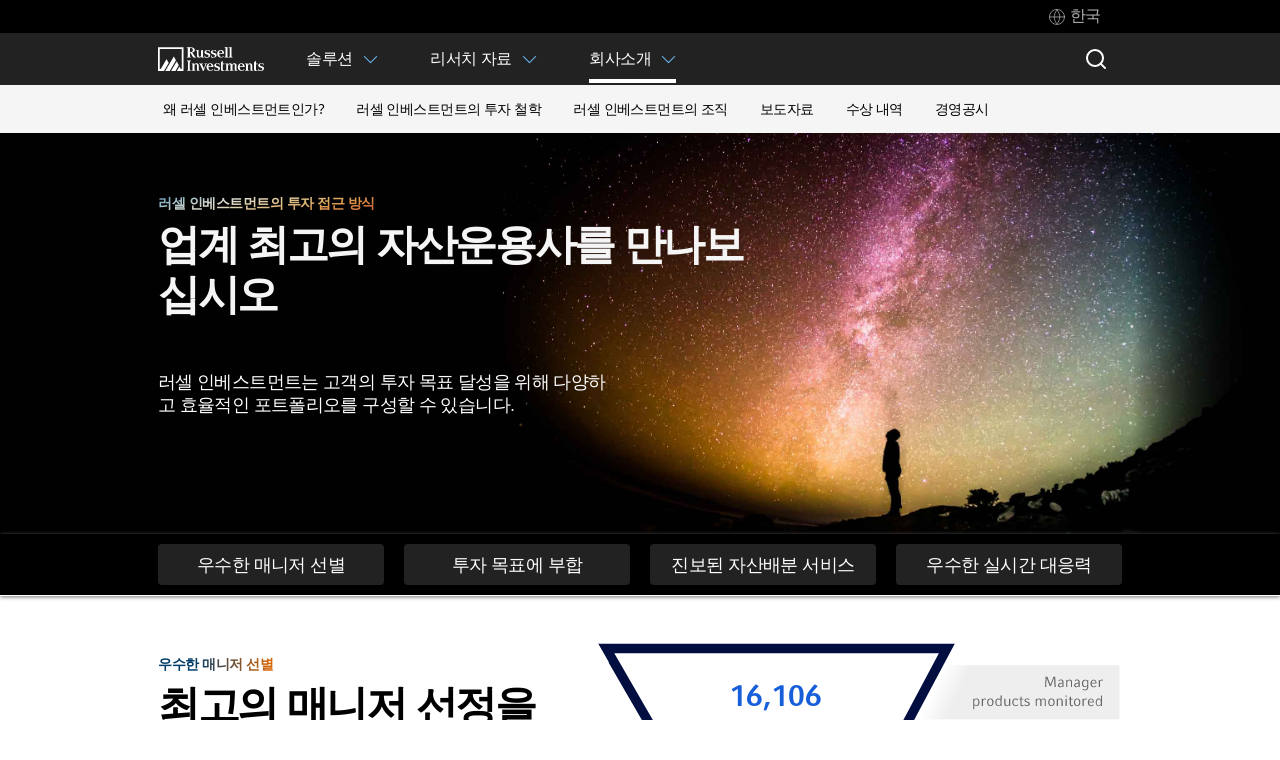

--- FILE ---
content_type: text/html; charset=utf-8
request_url: https://russellinvestments.com/kr/about-us/our-investment-approach
body_size: 22947
content:
<!DOCTYPE html>

<html lang="en-KR" data-dateformatpattern="">
<head>
    <meta charset="utf-8" />
    <meta name="viewport" content="width=device-width, initial-scale=1.0" />

<!-- be_ixf, sdk, gho-->
<meta name="be:sdk" content="dotnet_sdk_1.4.18" />
<meta name="be:timer" content="31ms" />
<meta name="be:orig_url" content="https://russellinvestments.com/kr/about-us/our-investment-approach" />
<meta name="be:capsule_url" content="https://ixfd-api.bc0a.com/api/ixf/1.0.0/get_capsule/f00000000219037/01997966775" />
<meta name="be:norm_url" content="https://russellinvestments.com/kr/about-us/our-investment-approach" />
<meta name="be:api_dt" content="py_2026; pm_01; pd_10; ph_01; pmh_02; p_epoch:1768035742883" />
<meta name="be:mod_dt" content="py_2026; pm_01; pd_10; ph_01; pmh_02; p_epoch:1768035742883" />
<meta name="be:messages" content="0" />
<style>
.be-ix-link-block{clear:both;}
.be-ix-link-block .be-related-link-container{display:block;text-align: left;padding: 0 0 20px 20px;}
.be-ix-link-block .be-related-link-container .be-label{display: inline-block;color: #fff;font-family: CompatilFactLTW01-Bold,Arial,sans-serif;font-size: 14px;font-size: .9rem;font-weight: 400;padding-right:30px;}
.be-ix-link-block .be-related-link-container .be-list{list-style:none;margin:0;padding:0}
.be-ix-link-block .be-related-link-container .be-list .be-list-item{margin:0;padding:0}
.be-ix-link-block .be-related-link-container .be-list .be-list-item a{font-size: .8rem;line-height: 1.7;color: #418ec8;text-decoration: none;}
.be-ix-link-block .be-related-link-container .be-list .be-list-item a:hover{text-decoration: underline;}
.be-ix-link-block .be-related-link-container .be-list{display:inline-block;width:auto}
.be-ix-link-block .be-related-link-container .be-list .be-list-item{display:inline-block;margin-right:20px}
.be-ix-link-block .be-related-link-container .be-list .be-list-item:last-child{margin-right:0}
@media (max-width: 767px) {
.be-ix-link-block .be-related-link-container{text-align:left;padding: 0 0 20px 10px;}
.be-ix-link-block .be-related-link-container .be-label {width: 100%;padding-bottom: 10px;}
.be-ix-link-block .be-related-link-container .be-list {display: block;width: 100%;}
.be-ix-link-block .be-related-link-container .be-list .be-list-item {display: block;margin-right: 0;}
}
</style>


<script data-cfasync="false" id="marvel" data-customerid="f00000000219037" src="https://marvel-b2-cdn.bc0a.com/marvel.js"></script>

    <title>Our investment approach | Russell Investments</title>
    <meta http-equiv="X-UA-Compatible" content="IE=edge" />
    

    

<!-- GTM Data Layer -->
<script>
        dataLayer = [{
            'user': {
        'isLoggedIn': 'false'
            },
            'itemID':'d14a2205-9630-4e89-9e0b-a964c23c3163',
             'country': 'KR',

            'audienceType': 'all-audiences',
            'audienceId': ''
        }];
</script>

    <!-- Google Tag Manager -->
    <script>
        (function (w, d, s, l, i) {
            w[l] = w[l] || []; w[l].push({
                'gtm.start':
                    new Date().getTime(), event: 'gtm.js'
            }); var f = d.getElementsByTagName(s)[0],
                j = d.createElement(s), dl = l != 'dataLayer' ? '&l=' + l : ''; j.async = true; j.src =
                    '//www.googletagmanager.com/gtm.js?id=' + i + dl; f.parentNode.insertBefore(j, f);
        })(window, document, 'script', 'dataLayer', 'GTM-MSKC6G');
    </script>
    <!-- End Google Tag Manager -->
    <meta name="description" content="업계 최고의 자산운용사를 만나보십시오. 러셀 인베스트먼트는 고객의 투자 목표 달성을 위해 다양하고 효율적인 포트폴리오를 구성할 수 있습니다.">
    <meta name="keywords" content="">
    
    <link href="https://russellinvestments.com/kr/about-us/our-investment-approach" rel="canonical"></link>
    
    <script type="text/javascript" src="https://fast.fonts.net/jsapi/b0549848-32a3-4c8e-a13e-810394960364.js"></script>
    <link rel="stylesheet" type="text/css" href="/CSS/russell-investments.min.css?v=6.5.50" />
    <link rel="shortcut icon" type="image/png" href="/Images/Global/Brand/favicon.ico" />
    <link rel="apple-touch-icon" sizes="57x57" href="/Images/Global/Brand/DeviceFavicons/apple-touch-icon-57x57.png">
    <link rel="apple-touch-icon" sizes="60x60" href="/Images/Global/Brand/DeviceFavicons/apple-touch-icon-60x60.png">
    <link rel="apple-touch-icon" sizes="72x72" href="/Images/Global/Brand/DeviceFavicons/apple-touch-icon-72x72.png">
    <link rel="apple-touch-icon" sizes="76x76" href="/Images/Global/Brand/DeviceFavicons/apple-touch-icon-76x76.png">
    <link rel="apple-touch-icon" sizes="114x114" href="/Images/Global/Brand/DeviceFavicons/apple-touch-icon-114x114.png">
    <link rel="apple-touch-icon" sizes="120x120" href="/Images/Global/Brand/DeviceFavicons/apple-touch-icon-120x120.png">
    <link rel="apple-touch-icon" sizes="144x144" href="/Images/Global/Brand/DeviceFavicons/apple-touch-icon-144x144.png">
    <link rel="apple-touch-icon" sizes="152x152" href="/Images/Global/Brand/DeviceFavicons/apple-touch-icon-152x152.png">
    <link rel="apple-touch-icon" sizes="180x180" href="/Images/Global/Brand/DeviceFavicons/apple-touch-icon-180x180.png">
    <link rel="icon" type="image/png" href="/Images/Global/Brand/DeviceFavicons/favicon-32x32.png" sizes="32x32">
    <link rel="icon" type="image/png" href="/Images/Global/Brand/DeviceFavicons/android-chrome-192x192.png" sizes="192x192">
    <link rel="icon" type="image/png" href="/Images/Global/Brand/DeviceFavicons/favicon-16x16.png" sizes="16x16">
    <link rel="manifest" href="/Images/Global/Brand/DeviceFavicons/manifest.json">
    <link rel="mask-icon" href="/Images/Global/Brand/DeviceFavicons/safari-pinned-tab.svg" color="#66aadd">
    <meta name="msapplication-TileColor" content="#000000">
    <meta name="msapplication-TileImage" content="/Images/Global/Brand/DeviceFavicons/mstile-144x144.png">
    <!--[if IE 9 ]>
        <link rel="stylesheet" type="text/css" href="/CSS/browser-specific/IE9.min.css"/>
    <![endif]-->
    <!--[if lte IE 8 ]>
        <link rel="stylesheet" type="text/css" href="/CSS/browser-specific/IE8.min.css"/>
        <script src="/Scripts/browser-specific/es5-shim.min.js"></script>
        <script src="/Scripts/browser-specific/html5shiv.min.js"></script>
    <![endif]-->
    
    
<!-- Regional code -->
<style>
header#Navigation2021Root div {
    font-size: 16px ;
    font-weight: normal;
}
</style>
<!-- Page code -->
<style>

#BrandedBanner_5D133A593E6A413E8D81A0A2A8020737 {display:none;}



</style>

    
    <style type="text/css">
        .ng-cloak {
            display: none !important;
        }
    </style>
    
<meta name="VIcurrentDateTime" content="639043423756211007" />
<meta name="VirtualFolder" content="/" />
<script type="text/javascript" src="/layouts/system/VisitorIdentification.js"></script>

</head>
<body style='padding-top:0 !important;'>
    <!-- BEGIN NOINDEX if>
    <!-- Google Tag Manager (noscript) -->
    <noscript><iframe title="google tag manager" aria-hidden="true" src="//www.googletagmanager.com/ns.html?id=GTM-MSKC6G" height="0" width="0" style="display:none;visibility:hidden"></iframe></noscript>
    <!-- End Google Tag Manager (noscript) -->
    

    <style>
    #Navigation2021Root {
        background-color: #222;
    }
    @media (max-width: 767px) {
        #Navigation2021Root {
            height: 92px;
        }
    }
    @media (min-width: 768px) {
        #Navigation2021Root {
            height: 85px;
        }
    }
</style>
<header id="Navigation2021Root"
        data-cache-key="590b84a3-b0a4-4ab4-bc9c-695fdee9a725|ko-KR||"
        data-welcome-message=""
        data-homepage-url="/kr"
        data-current-region="한국"
        data-change-location-text="&lt;strong&gt;Change your location&lt;/strong&gt;:"
        data-change-audience-text="&lt;strong&gt;Change your audience type&lt;/strong&gt; if you would like to leave the site for [audience]:"
        data-language-versions=""
        data-context-language="ko-KR"
        data-coveo-view-models="{&quot;id&quot;:&quot;_9CCE7F99-E216-44C9-9E8A-1A5C20D02FAE&quot;,&quot;properties&quot;:{&quot;sc-filter-scope-node&quot;:&quot;{\&quot;advanced\&quot; : {\&quot;type\&quot; : \&quot;and\&quot; , \&quot;left\&quot; : {\&quot;type\&quot; : \&quot;or\&quot; , \&quot;left\&quot; : {\&quot;type\&quot; : \&quot;and\&quot; , \&quot;left\&quot; : {\&quot;type\&quot; : \&quot;and\&quot; , \&quot;left\&quot; : {\&quot;type\&quot; : \&quot;field\&quot; , \&quot;fieldName\&quot; : \&quot;_path\&quot; , \&quot;operator\&quot; : {\&quot;name\&quot; : \&quot;=\&quot; , \&quot;value\&quot; : 0},\&quot;fieldValueType\&quot; : {\&quot;name\&quot; : \&quot;string\&quot; , \&quot;value\&quot; : 3},\&quot;fieldValues\&quot; : [\&quot;8C6D744243C941DF99018A9D21DF60EE\&quot;]},\&quot;right\&quot; : {\&quot;type\&quot; : \&quot;field\&quot; , \&quot;fieldName\&quot; : \&quot;_id\&quot; , \&quot;operator\&quot; : {\&quot;name\&quot; : \&quot;\\u003c\\u003e\&quot; , \&quot;value\&quot; : 2},\&quot;fieldValueType\&quot; : {\&quot;name\&quot; : \&quot;string\&quot; , \&quot;value\&quot; : 3},\&quot;fieldValues\&quot; : [\&quot;8C6D744243C941DF99018A9D21DF60EE\&quot;]}},\&quot;right\&quot; : {\&quot;type\&quot; : \&quot;field\&quot; , \&quot;fieldName\&quot; : \&quot;Exclude from Search\&quot; , \&quot;operator\&quot; : {\&quot;name\&quot; : \&quot;\\u003c\\u003e\&quot; , \&quot;value\&quot; : 2},\&quot;fieldValueType\&quot; : {\&quot;name\&quot; : \&quot;number\&quot; , \&quot;value\&quot; : 2},\&quot;fieldValues\&quot; : [1]}},\&quot;right\&quot; : {\&quot;type\&quot; : \&quot;and\&quot; , \&quot;left\&quot; : {\&quot;type\&quot; : \&quot;and\&quot; , \&quot;left\&quot; : {\&quot;type\&quot; : \&quot;field\&quot; , \&quot;fieldName\&quot; : \&quot;_path\&quot; , \&quot;operator\&quot; : {\&quot;name\&quot; : \&quot;=\&quot; , \&quot;value\&quot; : 0},\&quot;fieldValueType\&quot; : {\&quot;name\&quot; : \&quot;string\&quot; , \&quot;value\&quot; : 3},\&quot;fieldValues\&quot; : [\&quot;E17973B2C6A74A14A8455BE7F3278BA2\&quot;]},\&quot;right\&quot; : {\&quot;type\&quot; : \&quot;field\&quot; , \&quot;fieldName\&quot; : \&quot;_id\&quot; , \&quot;operator\&quot; : {\&quot;name\&quot; : \&quot;\\u003c\\u003e\&quot; , \&quot;value\&quot; : 2},\&quot;fieldValueType\&quot; : {\&quot;name\&quot; : \&quot;string\&quot; , \&quot;value\&quot; : 3},\&quot;fieldValues\&quot; : [\&quot;E17973B2C6A74A14A8455BE7F3278BA2\&quot;]}},\&quot;right\&quot; : {\&quot;type\&quot; : \&quot;not\&quot; , \&quot;operand\&quot; : {\&quot;type\&quot; : \&quot;field\&quot; , \&quot;fieldName\&quot; : \&quot;_path\&quot; , \&quot;operator\&quot; : {\&quot;name\&quot; : \&quot;==\&quot; , \&quot;value\&quot; : 1},\&quot;fieldValueType\&quot; : {\&quot;name\&quot; : \&quot;string\&quot; , \&quot;value\&quot; : 3},\&quot;fieldValues\&quot; : [\&quot;BF74FED80E3F49A5B1A43ACE930D552B\&quot;]}}}},\&quot;right\&quot; : {\&quot;type\&quot; : \&quot;not\&quot; , \&quot;operand\&quot; : {\&quot;type\&quot; : \&quot;field\&quot; , \&quot;fieldName\&quot; : \&quot;_template\&quot; , \&quot;operator\&quot; : {\&quot;name\&quot; : \&quot;==\&quot; , \&quot;value\&quot; : 1},\&quot;fieldValueType\&quot; : {\&quot;name\&quot; : \&quot;string\&quot; , \&quot;value\&quot; : 3},\&quot;fieldValues\&quot; : [\&quot;ADB6CA4F03EF4F47B9AC9CE2BA53FF97\&quot; , \&quot;FE5DD82648C6436DB87A7C4210C7413B\&quot;]}}}}&quot;},&quot;searchPageUri&quot;:null,&quot;searchHub&quot;:null,&quot;subModelProperties&quot;:null,&quot;name&quot;:&quot;Query Filter&quot;}|{&quot;id&quot;:&quot;_185F67BF-1D73-4AEE-9564-FDE5B0EB24D9&quot;,&quot;properties&quot;:{&quot;enable-omnibox&quot;:&quot;true&quot;,&quot;prebind-maximum-age&quot;:&quot;currentMaximumAge&quot;,&quot;placeholder&quot;:&quot;Search&quot;,&quot;clear-filters-on-new-query&quot;:&quot;false&quot;},&quot;searchPageUri&quot;:&quot;/kr/search&quot;,&quot;searchHub&quot;:&quot;Search&quot;,&quot;subModelProperties&quot;:{&quot;prebind-maximum-age&quot;:&quot;currentMaximumAge&quot;},&quot;name&quot;:&quot;Coveo Searchbox&quot;}|{&quot;id&quot;:&quot;_40D248DB-467A-4B17-AD2C-70871ADF8A24&quot;,&quot;properties&quot;:{&quot;search-interface-id&quot;:&quot;coveo570fa0bc&quot;},&quot;searchPageUri&quot;:null,&quot;searchHub&quot;:null,&quot;subModelProperties&quot;:null,&quot;name&quot;:&quot;External Components Section&quot;}"
        data-language-cookie-name=""
        data-header-style=""
>
</header>
    
    

    <!-- END NOINDEX -->
    <main>
        <!-- BEGIN NOINDEX-->
        
    <nav id="SecondaryNavigation" aria-label="Secondary">
        <div class="layout-container">
            <ul id="SecondaryNavItems" style="padding-left: 5px; padding-right: 5px;">
                        <li>
                                    <a href="/kr/about-us/why-russell">
왜 러셀 인베스트먼트인가?
                                    </a>

                        </li>
                        <li>
                                    <a href="/kr/about-us/investment-philosophy">
러셀 인베스트먼트의 투자 철학
                                    </a>

                        </li>
                        <li>
                                    <a href="/kr/about-us/our-team">
러셀 인베스트먼트의 조직
                                    </a>

                        </li>
                        <li>
                                    <a href="/kr/about-us/news">
보도자료
                                    </a>

                        </li>
                        <li>
                                    <a href="/kr/about-us/awards">
수상 내역
                                    </a>

                        </li>
                        <li>
                                    <a href="/kr/about-us/company-public-disclosure">
경영공시
                                    </a>

                        </li>
            </ul>
            <span id="SecondaryNavArrowLeft" class="ri-icon icon-back-no-circle"></span>
            <span id="SecondaryNavArrowRight" class="ri-icon icon-next-no-circle"></span>
        </div>
    </nav>

        


        
        <!-- END NOINDEX -->
        <div class="layout-container article-only">
	<article>
		<style>
#ColorBoxesRoot_988314c6-b831-4eba-b541-821d11b77d26 {
  background-image: url(/-/media/images/global/banners/galaxyperson.jpg);
  background-size: cover;
  background-position: center;
  background-color: #000;
}
#ColorBoxRow_3eed6eb5-6155-455d-803a-503ae4649708 {
  background-color: rgba(0,0,0,0);
}
#ColorBox_98b8439a-55b2-49b2-9b0b-f38c5c67b079 {
  background-color: rgba(0,0,0,0);
}
@media (max-width: 768px) {
  #ColorBoxesRoot_988314c6-b831-4eba-b541-821d11b77d26 {
    background-image: url(/-/media/images/global/banners/galaxyperson.jpg);
    background-size: cover;
    background-position: center;
    background-color: #000;
  }
  #ColorBoxRow_3eed6eb5-6155-455d-803a-503ae4649708 {
    background-color: rgba(0,0,0,0);
  }
  #ColorBox_98b8439a-55b2-49b2-9b0b-f38c5c67b079 {
    background-color: rgba(0,0,0,0);
  }
}

</style>
    <div id="ColorBoxesRoot_988314c6-b831-4eba-b541-821d11b77d26"
         style="margin-top: 0">

                <div id="ColorBoxRow_3eed6eb5-6155-455d-803a-503ae4649708"
                     class="ri-component full-width has-single-child"
                     style="margin-top: 0; margin-bottom: 0; overflow-x: hidden"
                     data-desktop-vertical-spacing="0"
                     data-mobile-vertical-spacing="0">
                    <div class="layout-container">
                        <div class="color-boxes-container">
                                        <div id="ColorBox_98b8439a-55b2-49b2-9b0b-f38c5c67b079"
                                             class="color-box ga-color-box-1-of-1 only-child notchless white-text fade-in"
                                             style="flex: 0 1 100%; padding: 60px 0px 100px 0px; margin-right: 0; margin-left: 0; transition-duration: .750s; transition-delay: 0s;"
                                             data-mobile-space-between="0"
                                             data-mobile-stacking-order="0"
                                             data-horizontal-spacing="0">
                                            <div>
                                                <div class="col-sm-8" style="margin-left:-10px; margin-bottom:40px;">
<h1 class="deci pretitle-onDark" style="text-transform: uppercase;">러셀 인베스트먼트의 투자 접근 방식

</h1>
<h2 class="alpha"><strong style="color:#f5f5f5;">업계 최고의 자산운용사를
만나보십시오</strong></h2>
</div>
<div class="col-sm-6" style="margin-left:-10px;">
<p class="delta">러셀 인베스트먼트는 고객의 투자 목표 달성을 위해
다양하고 효율적인 포트폴리오를 구성할 수 있습니다.</p>
</div>

                                            </div>
                                        </div>
                        </div>
                    </div>
                </div>
    </div>
    <div id="BannerStickyNavigation_5D133A593E6A413E8D81A0A2A8020737">
        <header id="BrandedBanner_5D133A593E6A413E8D81A0A2A8020737" class="brandedBanner ">
            <div class="layout-container">
                                    <div class="row displayBlock">
                        <div class="textBlock col-sm-8 ">
                            <div>
                                <span class="stripe-design-element">
                                    <svg x="0px" y="0px" viewBox="0 0 75 112">
                                        <polygon class="st1" points="65,0 0,112 10,112 75,0" />
                                    </svg>
                                </span>
                                <div class="title-container">
                                                                    </div>
                            </div>

                        </div>

                        <div class="ctaBlock secondary-button ">
                        </div>
                    </div>
                
            </div>
        </header>
        <div id="EOB_BrandedBanner_5D133A593E6A413E8D81A0A2A8020737"></div>
            <div class="bannerContainer " id="bannerNavContainer">
                <div class="bannerContainerFixedLength">
                    <div class="bannerNav">
                        <div id="headerMobile">
                            <button id="btnToggle" aria-expanded="false">
                                <span id="sectionLabel" class="anchorSectionLabel">Navigation to...</span>
                                <span id="sectionIcon"><span title="Down" id="upDownArrow" class="down "></span></span>
                            </button>
                        </div>
                        <input type="checkbox" id="toggle" />
                        <div class="bannerNavigationMenu">
                                <a href="#ColorBoxesRoot_e60b3813-139b-4e3d-8fd4-81bdf3fdd08f" class="bannerNavCol4 marginLeftZero scroll ga-bannerNav stickyBannerTabColorBlack brandedBannerLink" onclick="giveFocus(this)">
                                    <span>우수한 매니저 선별</span>
                                </a>
                                <a href="#ColorBoxesRoot_cdd9f7a3-144f-4ead-9ba3-702d22a7c496" class="bannerNavCol4  scroll ga-bannerNav stickyBannerTabColorBlack brandedBannerLink" onclick="giveFocus(this)">
                                    <span>투자 목표에 부합</span>
                                </a>
                                <a href="#ColorBoxesRoot_dbe72c6e-5ca4-4610-8191-dd11c145c4fd" class="bannerNavCol4  scroll ga-bannerNav stickyBannerTabColorBlack brandedBannerLink" onclick="giveFocus(this)">
                                    <span>진보된 자산배분 서비스</span>
                                </a>
                                <a href="#ColorBoxesRoot_9c38df47-ccc9-44c6-a098-201c5f1adc8b" class="bannerNavCol4 marginRightZero scroll ga-bannerNav stickyBannerTabColorBlack brandedBannerLink" onclick="giveFocus(this)">
                                    <span>우수한 실시간 대응력</span>
                                </a>
                        </div>
                    </div>
                </div>
            </div>
            <script type="text/javascript">              
                function giveFocus(element) {
                    var targetHref = element.href;
                    var targetId = targetHref.split("#").pop();
                    var targetElement = document.getElementById(targetId);
                    targetElement.setAttribute('tabindex', '0');
                    targetElement.focus();
                    targetElement.removeAttribute('tabindex');
                }
            </script>
    </div>
<style>
#ColorBoxesRoot_e60b3813-139b-4e3d-8fd4-81bdf3fdd08f {
  background-color: transparent;
}
#ColorBoxRow_a8fe81b2-c733-4fd6-b115-8a88933eb530 {
  background-color: transparent;
}
#ColorBox_cd6b2aae-0392-4c3f-92a3-b3ebf977271e {
  background-color: #fff;
}
#ColorBox_e3f8eff9-0505-4c06-96f0-02e8616c8f6c {
  background-color: #ffffff;
}
#ColorBoxRow_f1a29c94-bad6-4d05-8b8a-720cd6cdc7bb {
  background-color: transparent;
}
#ColorBox_c32cb4d1-2362-43f5-b7c1-2b51b7a589f7 {
  background-color: #fff;
}
#ColorBoxRow_45c13efd-85b3-4796-a520-e1771d9713e0 {
  background-color: transparent;
}
#ColorBox_f329bc86-efb2-44eb-aefb-fad9a8938c5d {
  background-color: #fff;
}
#ColorBox_8e89b097-0172-4869-9d4b-f6a9b6a6552e {
  background-color: #fff;
}
#ColorBox_48b3ec21-cf0b-40cf-9da7-f4d05c181142 {
  background-color: #fff;
}
#ColorBoxRow_fb235512-6a0b-431a-99a7-72e14de0d712 {
  background-color: transparent;
}
#ColorBox_eb70acfb-f1dd-484a-a14f-442d5a750031 {
  background-color: #fff;
}
@media (max-width: 768px) {
  #ColorBoxesRoot_e60b3813-139b-4e3d-8fd4-81bdf3fdd08f {
    background-color: transparent;
  }
  #ColorBoxRow_a8fe81b2-c733-4fd6-b115-8a88933eb530 {
    background-color: transparent;
  }
  #ColorBox_cd6b2aae-0392-4c3f-92a3-b3ebf977271e {
    background-color: #fff;
  }
  #ColorBox_e3f8eff9-0505-4c06-96f0-02e8616c8f6c {
    background-color: #ffffff;
  }
  #ColorBoxRow_f1a29c94-bad6-4d05-8b8a-720cd6cdc7bb {
    background-color: transparent;
  }
  #ColorBox_c32cb4d1-2362-43f5-b7c1-2b51b7a589f7 {
    background-color: #fff;
  }
  #ColorBoxRow_45c13efd-85b3-4796-a520-e1771d9713e0 {
    background-color: transparent;
  }
  #ColorBox_f329bc86-efb2-44eb-aefb-fad9a8938c5d {
    background-color: #fff;
  }
  #ColorBox_8e89b097-0172-4869-9d4b-f6a9b6a6552e {
    background-color: #fff;
  }
  #ColorBox_48b3ec21-cf0b-40cf-9da7-f4d05c181142 {
    background-color: #fff;
  }
  #ColorBoxRow_fb235512-6a0b-431a-99a7-72e14de0d712 {
    background-color: transparent;
  }
  #ColorBox_eb70acfb-f1dd-484a-a14f-442d5a750031 {
    background-color: #fff;
  }
}

</style>
    <div id="ColorBoxesRoot_e60b3813-139b-4e3d-8fd4-81bdf3fdd08f"
         style="margin-top: 20px">

                <div id="ColorBoxRow_a8fe81b2-c733-4fd6-b115-8a88933eb530"
                     class="ri-component full-width"
                     style="margin-top: 0; margin-bottom: 0; overflow-x: hidden"
                     data-desktop-vertical-spacing="0"
                     data-mobile-vertical-spacing="0">
                    <div class="layout-container">
                        <div class="color-boxes-container">
                                        <div id="ColorBox_cd6b2aae-0392-4c3f-92a3-b3ebf977271e"
                                             class="color-box ga-color-box-1-of-2 notchless fade-in"
                                             style="flex: 0 1 41.66666%; padding: 0px 0px 0px 30px; margin-right: 20px; margin-left: 20px; transition-duration: .750s; transition-delay: 0s;"
                                             data-mobile-space-between="0"
                                             data-mobile-stacking-order="0"
                                             data-horizontal-spacing="40">
                                            <div>
                                                <p id="leading">&nbsp;</p>
<h2 class="deci pretitle-onLight" style="text-transform: uppercase;">우수한 매니저 선별</h2>
<h3 class="alpha"><strong style="color:#000;">최고의 매니저 선정을 위한
리서치는 업계 선두 매니저를
모두 포함하는 것을 기반으로 합니다.</strong></h3>
<p class="delta">러셀 인베스트먼트는 전세계적으로 최고의 매니저 리서치 접근방식을 보유하고 있으며, 성과가 우수한 매니저를 발굴하고 있습니다.</p>
<p class="delta">약 50년동안 정제된 러셀 인베스트먼트의 프로세스는 철저하고 지속적으로 지켜져 왔으며, 결론적으로 매우 효과적이었습니다.

</p>

                                            </div>
                                        </div>
                                        <div id="ColorBox_e3f8eff9-0505-4c06-96f0-02e8616c8f6c"
                                             class="color-box ga-color-box-2-of-2 notchless fade-in"
                                             style="flex: 0 1 58.33333%; padding: 0px 0px 0px 0px; margin-right: 20px; margin-left: 20px; transition-duration: .750s; transition-delay: 0s;"
                                             data-mobile-space-between="0"
                                             data-mobile-stacking-order="0"
                                             data-horizontal-spacing="40">
                                            <div>
                                                <div style='position: relative;width: auto;padding: 0 0 83.82%;height: 0;top: 0;left: 0;bottom: 0;right: 0;margin: 0;border: 0 none' id="experience-61648d2a17e0f" data-aspectratio="1.19298246"><iframe allowfullscreen="" src='//view.ceros.com/russell-investments/investment-funnel-animation-2-1-1-1' style='position: absolute;top: 0;left: 0;bottom: 0;right: 0;margin: 0;padding: 0;border: 0 none;height: 1px;width: 1px;min-height: 100%;min-width: 100%' frameborder='0' class='ceros-experience' title='Investment funnel animation - US 10/11/2021' scrolling='no'></iframe></div>
                                            </div>
                                        </div>
                        </div>
                    </div>
                </div>
                <div id="ColorBoxRow_f1a29c94-bad6-4d05-8b8a-720cd6cdc7bb"
                     class="ri-component full-width has-single-child"
                     style="margin-top: 0; margin-bottom: 0; overflow-x: hidden"
                     data-desktop-vertical-spacing="0"
                     data-mobile-vertical-spacing="0">
                    <div class="layout-container">
                        <div class="color-boxes-container">
                                        <div id="ColorBox_c32cb4d1-2362-43f5-b7c1-2b51b7a589f7"
                                             class="color-box ga-color-box-1-of-1 only-child notchless fade-in"
                                             style="flex: 0 1 100%; padding: 30px 0px 10px 0px; margin-right: 10px; margin-left: 10px; transition-duration: .750s; transition-delay: 0s;"
                                             data-mobile-space-between="0"
                                             data-mobile-stacking-order="0"
                                             data-horizontal-spacing="20">
                                            <div>
                                                <h4 class="delta" style="text-transform: uppercase; text-align: center;"><strong>‘HIRE’ 등급을 받은 매니저의 성과

</strong></h4>
<div class="glowline"></div>
                                            </div>
                                        </div>
                        </div>
                    </div>
                </div>
                <div id="ColorBoxRow_45c13efd-85b3-4796-a520-e1771d9713e0"
                     class="ri-component full-width"
                     style="margin-top: 0; margin-bottom: 0; overflow-x: hidden"
                     data-desktop-vertical-spacing="0"
                     data-mobile-vertical-spacing="0">
                    <div class="layout-container">
                        <div class="color-boxes-container">
                                        <div id="ColorBox_f329bc86-efb2-44eb-aefb-fad9a8938c5d"
                                             class="color-box ga-color-box-1-of-3 notchless fade-in"
                                             style="flex: 0 1 33.33334%; padding: 10px 30px 10px 30px; margin-right: 0; margin-left: 0; transition-duration: .750s; transition-delay: 0s;"
                                             data-mobile-space-between="0"
                                             data-mobile-stacking-order="0"
                                             data-horizontal-spacing="0">
                                            <div>
                                                <p class="kilo"><strong>+1.39%<sup><a href="#hire">*</a></sup></strong></p>
<p>당사의 ‘Hire’등급을 받은 매니저는 벤치마크 대비 1.39% 초과 성과를 보입니다.</p>

                                            </div>
                                        </div>
                                        <div id="ColorBox_8e89b097-0172-4869-9d4b-f6a9b6a6552e"
                                             class="color-box ga-color-box-2-of-3 notchless fade-in"
                                             style="flex: 0 1 33.33334%; padding: 10px 30px 10px 30px; margin-right: 0; margin-left: 0; transition-duration: .750s; transition-delay: 0s;"
                                             data-mobile-space-between="0"
                                             data-mobile-stacking-order="0"
                                             data-horizontal-spacing="0">
                                            <div>
                                                <p class="kilo"><strong>Robust<sup>&nbsp;</sup></strong></p>
<p>이 결과는 1995년부터 2023년 말까지
5년 단위로 측정된 결과입니다.</p>
                                            </div>
                                        </div>
                                        <div id="ColorBox_48b3ec21-cf0b-40cf-9da7-f4d05c181142"
                                             class="color-box ga-color-box-3-of-3 notchless fade-in"
                                             style="flex: 0 1 33.33334%; padding: 10px 30px 10px 30px; margin-right: 0; margin-left: 0; transition-duration: .750s; transition-delay: 0s;"
                                             data-mobile-space-between="0"
                                             data-mobile-stacking-order="0"
                                             data-horizontal-spacing="0">
                                            <div>
                                                <p class="kilo"><strong>77%<sup><a href="#hire">*</a></sup></strong></p>
<p>평균적으로 ‘Hire’ 등급을 받은 매니저는 벤치마크를 상회합니다.</p>
                                            </div>
                                        </div>
                        </div>
                    </div>
                </div>
                <div id="ColorBoxRow_fb235512-6a0b-431a-99a7-72e14de0d712"
                     class="ri-component full-width has-single-child"
                     style="margin-top: 20px; margin-bottom: 20px; overflow-x: hidden"
                     data-desktop-vertical-spacing="20"
                     data-mobile-vertical-spacing="10">
                    <div class="layout-container">
                        <div class="color-boxes-container">
                                        <div id="ColorBox_eb70acfb-f1dd-484a-a14f-442d5a750031"
                                             class="color-box ga-color-box-1-of-1 only-child notchless fade-in"
                                             style="flex: 0 1 100%; padding: 0px 0px 30px 0px; margin-right: 10px; margin-left: 10px; transition-duration: .750s; transition-delay: 0s;"
                                             data-mobile-space-between="0"
                                             data-mobile-stacking-order="0"
                                             data-horizontal-spacing="20">
                                            <div>
                                                <p class="disclosure">As of 30 September 2024 unless otherwise stated.</p>
<p class="disclosure">Past performance is no guarantee of future results. Hire ranked managers' performance does not necessarily reflect the actual performance of any Russell Investments' product. Includes both traditional and alternative asset classes. Research numbers do not include closed-end private markets funds or products. For illustrative purposes only.</p>
<a name="hire"></a>
<p class="disclosure"><sup>*</sup> Since 1995, an average of 77% of our &lsquo;hire&rsquo; ranked products have outperformed their benchmark over rolling 5-year periods. Source: internal Russell Investments analytics dated from January 1, 1995 through to December&nbsp;31, 2023. </p>
<div id="ManagerFunnel_Disclosures" class="disclosures multiViewCollapsible enhancedView">
<p class="disclosure"><a href="#ColorBoxesRoot_3f12009a-9851-478d-b9da-764ff6063335">Russell Investments Manager Research: Hire rated performance disclosures</a>
</p>
<p>&nbsp;</p>
</div>
                                            </div>
                                        </div>
                        </div>
                    </div>
                </div>
    </div>
<style>
#ColorBoxesRoot_cdd9f7a3-144f-4ead-9ba3-702d22a7c496 {
  background-color: #000;
}
#ColorBoxRow_63c2d476-437f-4805-9598-1c2a2b4e2cda {
  background-color: transparent;
}
#ColorBox_2395b275-e26e-4b32-b584-ee5aa8741bfe {
  background-color: #000000;
}
#ColorBoxRow_765d352f-b8d8-449d-a8fb-589a7cdcf2e6 {
  background-color: transparent;
}
#ColorBox_766bbc3e-afdf-433c-9c32-f333ef7200db {
  background-color: #000000;
}
#ColorBox_c3e379ae-70cb-46f6-88a3-e7c925268dfd {
  background-color: #000000;
}
#ColorBox_1f9b0049-bcc9-4b0f-81a3-08bdf14ae6d6 {
  background-color: #000000;
}
#ColorBoxRow_0c89a353-2e04-4186-856c-e23a2e2a3196 {
  background-color: transparent;
}
#ColorBox_216b3657-61ea-4e85-bafd-bd70bacb9e03 {
  background-color: #000000;
}
#ColorBoxRow_58d79c79-1ebb-4caa-a588-399ca87447ef {
  background-color: transparent;
}
#ColorBox_566c9f87-e354-4a81-84a1-85f407ca617f {
  background-color: #000000;
}
#ColorBox_91ea1b73-5a44-4b19-b785-7ab34bd1eb65 {
  background-color: #000000;
}
#ColorBox_eb989777-9f0b-4bd9-ae72-9fa961e4a8f0 {
  background-color: #000000;
}
#ColorBox_ec7e61db-3d9b-4998-958d-f9e69b0e7219 {
  background-color: #000000;
}
@media (max-width: 768px) {
  #ColorBoxesRoot_cdd9f7a3-144f-4ead-9ba3-702d22a7c496 {
    background-color: #000;
  }
  #ColorBoxRow_63c2d476-437f-4805-9598-1c2a2b4e2cda {
    background-color: transparent;
  }
  #ColorBox_2395b275-e26e-4b32-b584-ee5aa8741bfe {
    background-color: #000000;
  }
  #ColorBoxRow_765d352f-b8d8-449d-a8fb-589a7cdcf2e6 {
    background-color: transparent;
  }
  #ColorBox_766bbc3e-afdf-433c-9c32-f333ef7200db {
    background-color: #000000;
  }
  #ColorBox_c3e379ae-70cb-46f6-88a3-e7c925268dfd {
    background-color: #000000;
  }
  #ColorBox_1f9b0049-bcc9-4b0f-81a3-08bdf14ae6d6 {
    background-color: #000000;
  }
  #ColorBoxRow_0c89a353-2e04-4186-856c-e23a2e2a3196 {
    background-color: transparent;
  }
  #ColorBox_216b3657-61ea-4e85-bafd-bd70bacb9e03 {
    background-color: #000000;
  }
  #ColorBoxRow_58d79c79-1ebb-4caa-a588-399ca87447ef {
    background-color: transparent;
  }
  #ColorBox_566c9f87-e354-4a81-84a1-85f407ca617f {
    background-color: #000000;
  }
  #ColorBox_91ea1b73-5a44-4b19-b785-7ab34bd1eb65 {
    background-color: #000000;
  }
  #ColorBox_eb989777-9f0b-4bd9-ae72-9fa961e4a8f0 {
    background-color: #000000;
  }
  #ColorBox_ec7e61db-3d9b-4998-958d-f9e69b0e7219 {
    background-color: #000000;
  }
}

</style>
    <div id="ColorBoxesRoot_cdd9f7a3-144f-4ead-9ba3-702d22a7c496"
         style="margin-top: 40px">

                <div id="ColorBoxRow_63c2d476-437f-4805-9598-1c2a2b4e2cda"
                     class="ri-component full-width has-single-child"
                     style="margin-top: 0; margin-bottom: 0; overflow-x: hidden"
                     data-desktop-vertical-spacing="0"
                     data-mobile-vertical-spacing="0">
                    <div class="layout-container">
                        <div class="color-boxes-container">
                                        <div id="ColorBox_2395b275-e26e-4b32-b584-ee5aa8741bfe"
                                             class="color-box ga-color-box-1-of-1 only-child notchless white-text fade-in"
                                             style="flex: 0 1 100%; padding: 30px 30px 30px 30px; margin-right: 0; margin-left: 0; transition-duration: .750s; transition-delay: 0s;"
                                             data-mobile-space-between="0"
                                             data-mobile-stacking-order="0"
                                             data-horizontal-spacing="0">
                                            <div>
                                                <p id="align">&nbsp;</p>
<h2 class="deci pretitle-onDark" style="text-transform: uppercase;">투자 목표에 부합

</h2>
<h3 class="alpha"><strong style="color:#f5f5f5;">러셀 인베스트먼트의 지속적인 투자 접근 방식은
고객의 투자목표를 달성하는데 주력하는 것입니다.</strong></h3>
<p class="delta">모든 고객은 특별합니다.
충분한 자금이 확보된 상황이든, 은퇴 후 좋은 삶을 위한 꾸준한 소득 창출에 대한 투자 계획이든, 당사는 고객의
투자목표를 위한 맞춤형 서비스를 지원합니다.
이런 접근 방식의 핵심은 고객의 투자 목표 달성에 주력하는 것입니다.</p>
                                            </div>
                                        </div>
                        </div>
                    </div>
                </div>
                <div id="ColorBoxRow_765d352f-b8d8-449d-a8fb-589a7cdcf2e6"
                     class="ri-component full-width"
                     style="margin-top: 0; margin-bottom: 0; overflow-x: hidden"
                     data-desktop-vertical-spacing="0"
                     data-mobile-vertical-spacing="0">
                    <div class="layout-container">
                        <div class="color-boxes-container">
                                        <div class="empty-color-box ga-color-box-1-of-3"
                                             style="flex: 0 1 33.33334%; margin-right: 0; margin-left: 0;"
                                             data-horizontal-spacing="0"></div>
                                        <div id="ColorBox_c3e379ae-70cb-46f6-88a3-e7c925268dfd"
                                             class="color-box ga-color-box-2-of-3 notchless white-text fade-in"
                                             style="flex: 0 1 33.33334%; padding: 25px 10px 0px 10px; margin-right: 0; margin-left: 0; transition-duration: .750s; transition-delay: 0s;"
                                             data-mobile-space-between="0"
                                             data-mobile-stacking-order="0"
                                             data-horizontal-spacing="0">
                                            <div>
                                                <p class="delta" style="text-transform: uppercase; text-align: center;"><strong>러셀 인베스트먼트의 투자 방법

</strong></p>




                                            </div>
                                        </div>
                                        <div class="empty-color-box ga-color-box-3-of-3"
                                             style="flex: 0 1 33.33334%; margin-right: 0; margin-left: 0;"
                                             data-horizontal-spacing="0"></div>
                        </div>
                    </div>
                </div>
                <div id="ColorBoxRow_0c89a353-2e04-4186-856c-e23a2e2a3196"
                     class="ri-component full-width has-single-child"
                     style="margin-top: 0; margin-bottom: 0; overflow-x: hidden"
                     data-desktop-vertical-spacing="0"
                     data-mobile-vertical-spacing="0">
                    <div class="layout-container">
                        <div class="color-boxes-container">
                                        <div id="ColorBox_216b3657-61ea-4e85-bafd-bd70bacb9e03"
                                             class="color-box ga-color-box-1-of-1 only-child notchless white-text fade-in"
                                             style="flex: 0 1 100%; padding: 0px 0px 0px 0px; margin-right: 10px; margin-left: 10px; transition-duration: .750s; transition-delay: 0s;"
                                             data-mobile-space-between="0"
                                             data-mobile-stacking-order="0"
                                             data-horizontal-spacing="20">
                                            <div>
                                                <div class="glowline"></div>
                                            </div>
                                        </div>
                        </div>
                    </div>
                </div>
                <div id="ColorBoxRow_58d79c79-1ebb-4caa-a588-399ca87447ef"
                     class="ri-component full-width"
                     style="margin-top: 0; margin-bottom: 0; overflow-x: hidden"
                     data-desktop-vertical-spacing="0"
                     data-mobile-vertical-spacing="0">
                    <div class="layout-container">
                        <div class="color-boxes-container">
                                        <div id="ColorBox_566c9f87-e354-4a81-84a1-85f407ca617f"
                                             class="color-box ga-color-box-1-of-4 notchless white-text fade-in"
                                             style="flex: 0 1 25%; padding: 0px 20px 30px 20px; margin-right: 0; margin-left: 0; transition-duration: .750s; transition-delay: 0s;"
                                             data-mobile-space-between="0"
                                             data-mobile-stacking-order="0"
                                             data-horizontal-spacing="0">
                                            <div>
                                                <div style="text-align: center;"><img alt="personal asset allocation icon" width="auto" height="160px" src="/-/media/images/global/icons/white-icons/rus65iconlibrarycareersicon8a.svg" />
</div>
<p style="text-align: center; font-size:18px;">투자 목표 
달성을 위한
자산 배분 전략 </p>
                                            </div>
                                        </div>
                                        <div id="ColorBox_91ea1b73-5a44-4b19-b785-7ab34bd1eb65"
                                             class="color-box ga-color-box-2-of-4 notchless white-text fade-in"
                                             style="flex: 0 1 25%; padding: 0px 20px 30px 20px; margin-right: 0; margin-left: 0; transition-duration: .750s; transition-delay: 0s;"
                                             data-mobile-space-between="0"
                                             data-mobile-stacking-order="0"
                                             data-horizontal-spacing="0">
                                            <div>
                                                <div style="text-align: center;"><img alt="personal asset allocation icon" width="auto" height="160px" src="/-/media/images/global/icons/white-icons/ocioicon1a.svg" />
</div>
<p style="text-align: center; font-size:18px;">최상의 투자 상품에 접근</p>
                                            </div>
                                        </div>
                                        <div id="ColorBox_eb989777-9f0b-4bd9-ae72-9fa961e4a8f0"
                                             class="color-box ga-color-box-3-of-4 notchless white-text fade-in"
                                             style="flex: 0 1 25%; padding: 0px 20px 30px 20px; margin-right: 0; margin-left: 0; transition-duration: .750s; transition-delay: 0s;"
                                             data-mobile-space-between="0"
                                             data-mobile-stacking-order="0"
                                             data-horizontal-spacing="0">
                                            <div>
                                                <div style="text-align: center;"><img alt="pie chart icon" width="auto" height="160px" src="/-/media/images/global/icons/white-icons/rus65iconlibraryinvestmentapproachpriorityicon2a.svg" />
</div>
<p style="text-align: center; font-size:18px;">효율적인 투자 실행

</p>
                                            </div>
                                        </div>
                                        <div id="ColorBox_ec7e61db-3d9b-4998-958d-f9e69b0e7219"
                                             class="color-box ga-color-box-4-of-4 notchless white-text fade-in"
                                             style="flex: 0 1 25%; padding: 0px 20px 30px 20px; margin-right: 0; margin-left: 0; transition-duration: .750s; transition-delay: 0s;"
                                             data-mobile-space-between="0"
                                             data-mobile-stacking-order="0"
                                             data-horizontal-spacing="0">
                                            <div>
                                                <div style="text-align: center;"><img alt="Pie chart with arrows icon" width="auto" height="160px" src="/-/media/images/global/icons/white-icons/rus65iconlibraryinvestmentapproachpriorityicon3a.svg" />
</div>
<p style="text-align: center; font-size:18px;">시간 변화에 따른
투자 방법 최적화 </p>
                                            </div>
                                        </div>
                        </div>
                    </div>
                </div>
    </div>
<style>
#ColorBoxesRoot_dbe72c6e-5ca4-4610-8191-dd11c145c4fd {
  background-color: transparent;
}
#ColorBoxRow_fa588e50-d5d1-4b21-b596-6addc2635abb {
  background-color: transparent;
}
#ColorBox_e95358f0-332b-470b-8a8c-763f190835e7 {
  background-color: #fff;
}
#ColorBox_13f732c3-756b-4252-954b-3c1d53630e16 {
  background-color: #ffffff;
}
#ColorBoxRow_04cb58b2-804a-4d93-8f66-5bac36e9df28 {
  background-color: transparent;
}
#ColorBox_96423577-b8fb-4f0c-a449-bb1d73ec075c {
  background-color: #fff;
}
#ColorBoxRow_a4a3ff70-e215-4891-8c3b-2ab5b29cdece {
  background-color: transparent;
}
#ColorBox_0494105c-b5a8-4569-8be1-ccfaaa42c410 {
  background-color: #fff;
}
#ColorBox_acc8bcdd-b697-4afd-bf9a-a579e18a2710 {
  background-color: #fff;
}
#ColorBox_942d27ce-5178-466b-b6d5-8edeb35e7e77 {
  background-color: #fff;
}
#ColorBox_50357957-6e89-47f6-ad6c-12f6cebbee94 {
  background-color: #fff;
}
#ColorBox_07ff4579-530d-4850-824b-70521a337194 {
  background-color: #fff;
}
#ColorBox_a30a0638-5944-4914-91ca-27b33eb54f45 {
  background-color: #fff;
}
#ColorBoxRow_ccd3fe05-5ce0-4f9a-b652-b0f297901cc4 {
  background-color: transparent;
}
#ColorBox_5bab537e-8ddf-45b3-a3e7-676afe30d50e {
  background-color: #fff;
}
@media (max-width: 768px) {
  #ColorBoxesRoot_dbe72c6e-5ca4-4610-8191-dd11c145c4fd {
    background-color: transparent;
  }
  #ColorBoxRow_fa588e50-d5d1-4b21-b596-6addc2635abb {
    background-color: transparent;
  }
  #ColorBox_e95358f0-332b-470b-8a8c-763f190835e7 {
    background-color: #fff;
  }
  #ColorBox_13f732c3-756b-4252-954b-3c1d53630e16 {
    background-color: #ffffff;
  }
  #ColorBoxRow_04cb58b2-804a-4d93-8f66-5bac36e9df28 {
    background-color: transparent;
  }
  #ColorBox_96423577-b8fb-4f0c-a449-bb1d73ec075c {
    background-color: #fff;
  }
  #ColorBoxRow_a4a3ff70-e215-4891-8c3b-2ab5b29cdece {
    background-color: transparent;
  }
  #ColorBox_0494105c-b5a8-4569-8be1-ccfaaa42c410 {
    background-color: #fff;
  }
  #ColorBox_acc8bcdd-b697-4afd-bf9a-a579e18a2710 {
    background-color: #fff;
  }
  #ColorBox_942d27ce-5178-466b-b6d5-8edeb35e7e77 {
    background-color: #fff;
  }
  #ColorBox_50357957-6e89-47f6-ad6c-12f6cebbee94 {
    background-color: #fff;
  }
  #ColorBox_07ff4579-530d-4850-824b-70521a337194 {
    background-color: #fff;
  }
  #ColorBox_a30a0638-5944-4914-91ca-27b33eb54f45 {
    background-color: #fff;
  }
  #ColorBoxRow_ccd3fe05-5ce0-4f9a-b652-b0f297901cc4 {
    background-color: transparent;
  }
  #ColorBox_5bab537e-8ddf-45b3-a3e7-676afe30d50e {
    background-color: #fff;
  }
}

</style>
    <div id="ColorBoxesRoot_dbe72c6e-5ca4-4610-8191-dd11c145c4fd"
         style="margin-top: 40px">

                <div id="ColorBoxRow_fa588e50-d5d1-4b21-b596-6addc2635abb"
                     class="ri-component full-width"
                     style="margin-top: 0; margin-bottom: 0; overflow-x: hidden"
                     data-desktop-vertical-spacing="0"
                     data-mobile-vertical-spacing="0">
                    <div class="layout-container">
                        <div class="color-boxes-container">
                                        <div id="ColorBox_e95358f0-332b-470b-8a8c-763f190835e7"
                                             class="color-box ga-color-box-1-of-2 notchless fade-in"
                                             style="flex: 0 1 50%; padding: 3px 20px 0px 30px; margin-right: 10px; margin-left: 10px; transition-duration: .750s; transition-delay: 0s;"
                                             data-mobile-space-between="0"
                                             data-mobile-stacking-order="0"
                                             data-horizontal-spacing="20">
                                            <div>
                                                <p id="intelligent">&nbsp;</p>
<h2 class="deci pretitle-onLight" style="text-transform: uppercase;">진보된 자산배분 서비스</h2>
<h3 class="alpha"><strong style="color:#000;">불확실한 미래를 대비하는데 주력합니다.</strong></h3>
<p class="delta">러셀 인베스트먼트의 진보화된 자산배분 서비스는 간단한 통찰력을 기반으로
합니다. 어떤 특정한 자산군이나 투자 스타일이 초과 성과를 보장하지 않다는
점입니다. 또한, 단일 매니저가 정답도 아닙니다.
우리는 과거 데이터를 통해 이 부분을 확인했습니다.</p>
<p class="delta">러셀 인베스트먼트의 투자 전문가들은 주식, 채권과 같은 전통 자산뿐 아니라,
인프라 및 사모펀드를 포함한 비 전통 자산을 포함한 총 140개가 넘는
광범위한 자산군에 대한 통찰력을 제공합니다.</p>
<p class="delta">러셀 인베스트먼트의 앞선 자산 배분 서비스와 5000건이 넘는 시나리오
스트레스 테스트(stress test) 실행 전문성은 고객의 투자 목표 달성
가능성을 높입니다.</p>
                                            </div>
                                        </div>
                                        <div id="ColorBox_13f732c3-756b-4252-954b-3c1d53630e16"
                                             class="color-box ga-color-box-2-of-2 notchless fade-in"
                                             style="flex: 0 1 50%; padding: 50px 100px 30px 30px; margin-right: 10px; margin-left: 10px; transition-duration: .750s; transition-delay: 0s;"
                                             data-mobile-space-between="0"
                                             data-mobile-stacking-order="0"
                                             data-horizontal-spacing="20">
                                            <div>
                                                <div style='position: relative;width: auto;padding: 0 0 110%;height: 0;top: 0;left: 0;bottom: 0;right: 0;margin: 0;border: 0 none' id="experience-5eed1563609dc" data-aspectratio="0.90909091"><iframe allowfullscreen="" src='//view.ceros.com/russell-investments/diversification-pie' style='position: absolute;top: 0;left: 0;bottom: 0;right: 0;margin: 0;padding: 0;border: 0 none;height: 1px;width: 1px;min-height: 100%;min-width: 100%' frameborder='0' class='ceros-experience' title='Diversification pie' scrolling='no'></iframe></div>
                                            </div>
                                        </div>
                        </div>
                    </div>
                </div>
                <div id="ColorBoxRow_04cb58b2-804a-4d93-8f66-5bac36e9df28"
                     class="ri-component full-width has-single-child"
                     style="margin-top: 0; margin-bottom: 0; overflow-x: hidden"
                     data-desktop-vertical-spacing="0"
                     data-mobile-vertical-spacing="0">
                    <div class="layout-container">
                        <div class="color-boxes-container">
                                        <div id="ColorBox_96423577-b8fb-4f0c-a449-bb1d73ec075c"
                                             class="color-box ga-color-box-1-of-1 only-child notchless fade-in"
                                             style="flex: 0 1 100%; padding: 40px 0px 10px 0px; margin-right: 10px; margin-left: 10px; transition-duration: .750s; transition-delay: 0s;"
                                             data-mobile-space-between="0"
                                             data-mobile-stacking-order="0"
                                             data-horizontal-spacing="20">
                                            <div>
                                                <h4 class="delta" style="text-transform: uppercase; text-align: center;"><strong>투자전문가들의 광범위한 전문 지식을 만나 보십시오

</strong></h4>
<div class="glowline"></div>
                                            </div>
                                        </div>
                        </div>
                    </div>
                </div>
                <div id="ColorBoxRow_a4a3ff70-e215-4891-8c3b-2ab5b29cdece"
                     class="ri-component full-width"
                     style="margin-top: 0; margin-bottom: 0; overflow-x: hidden"
                     data-desktop-vertical-spacing="0"
                     data-mobile-vertical-spacing="0">
                    <div class="layout-container">
                        <div class="color-boxes-container">
                                        <div id="ColorBox_0494105c-b5a8-4569-8be1-ccfaaa42c410"
                                             class="color-box ga-color-box-1-of-6 notchless fade-in"
                                             style="flex: 0 1 16.66667%; padding: 10px 30px 10px 30px; margin-right: 0; margin-left: 0; transition-duration: .750s; transition-delay: 0s;"
                                             data-mobile-space-between="0"
                                             data-mobile-stacking-order="0"
                                             data-horizontal-spacing="0">
                                            <div>
                                                <span class="kilo"><strong>All</strong></span>
<p>주요 자산 군

</p>
                                            </div>
                                        </div>
                                        <div id="ColorBox_acc8bcdd-b697-4afd-bf9a-a579e18a2710"
                                             class="color-box ga-color-box-2-of-6 notchless fade-in"
                                             style="flex: 0 1 16.66667%; padding: 10px 30px 10px 30px; margin-right: 0; margin-left: 0; transition-duration: .750s; transition-delay: 0s;"
                                             data-mobile-space-between="0"
                                             data-mobile-stacking-order="0"
                                             data-horizontal-spacing="0">
                                            <div>
                                                <span class="kilo"><strong>15</strong></span>
<p>팩터</p>
                                            </div>
                                        </div>
                                        <div id="ColorBox_942d27ce-5178-466b-b6d5-8edeb35e7e77"
                                             class="color-box ga-color-box-3-of-6 notchless fade-in"
                                             style="flex: 0 1 16.66667%; padding: 10px 30px 10px 30px; margin-right: 0; margin-left: 0; transition-duration: .750s; transition-delay: 0s;"
                                             data-mobile-space-between="0"
                                             data-mobile-stacking-order="0"
                                             data-horizontal-spacing="0">
                                            <div>
                                                <span class="kilo"><strong>30+</strong></span>
<p>섹터</p>
                                            </div>
                                        </div>
                                        <div id="ColorBox_50357957-6e89-47f6-ad6c-12f6cebbee94"
                                             class="color-box ga-color-box-4-of-6 notchless fade-in"
                                             style="flex: 0 1 16.66667%; padding: 10px 30px 10px 30px; margin-right: 0; margin-left: 0; transition-duration: .750s; transition-delay: 0s;"
                                             data-mobile-space-between="0"
                                             data-mobile-stacking-order="0"
                                             data-horizontal-spacing="0">
                                            <div>
                                                <span class="kilo"><strong>140</strong></span>
<p>하위 자산 클래스</p>
                                            </div>
                                        </div>
                                        <div id="ColorBox_07ff4579-530d-4850-824b-70521a337194"
                                             class="color-box ga-color-box-5-of-6 notchless fade-in"
                                             style="flex: 0 1 16.66667%; padding: 10px 30px 10px 30px; margin-right: 0; margin-left: 0; transition-duration: .750s; transition-delay: 0s;"
                                             data-mobile-space-between="0"
                                             data-mobile-stacking-order="0"
                                             data-horizontal-spacing="0">
                                            <div>
                                                <span class="kilo"><strong>220+</strong></span>
<p>투자 스타일</p>
                                            </div>
                                        </div>
                                        <div id="ColorBox_a30a0638-5944-4914-91ca-27b33eb54f45"
                                             class="color-box ga-color-box-6-of-6 notchless fade-in"
                                             style="flex: 0 1 16.66667%; padding: 10px 30px 10px 30px; margin-right: 0; margin-left: 0; transition-duration: .750s; transition-delay: 0s;"
                                             data-mobile-space-between="0"
                                             data-mobile-stacking-order="0"
                                             data-horizontal-spacing="0">
                                            <div>
                                                <span class="kilo"><strong>15k+</strong></span>
<p>모니터 되는
전체 매니저
투자 상품</p>
                                            </div>
                                        </div>
                        </div>
                    </div>
                </div>
                <div id="ColorBoxRow_ccd3fe05-5ce0-4f9a-b652-b0f297901cc4"
                     class="ri-component full-width has-single-child"
                     style="margin-top: 20px; margin-bottom: 20px; overflow-x: hidden"
                     data-desktop-vertical-spacing="20"
                     data-mobile-vertical-spacing="10">
                    <div class="layout-container">
                        <div class="color-boxes-container">
                                        <div id="ColorBox_5bab537e-8ddf-45b3-a3e7-676afe30d50e"
                                             class="color-box ga-color-box-1-of-1 only-child notchless fade-in"
                                             style="flex: 0 1 100%; padding: 0px 0px 10px 0px; margin-right: 10px; margin-left: 10px; transition-duration: .750s; transition-delay: 0s;"
                                             data-mobile-space-between="0"
                                             data-mobile-stacking-order="0"
                                             data-horizontal-spacing="20">
                                            <div>
                                                <p class="disclosure" style="text-align: center;"><p class="disclosure" style="text-align: center;">2023 년 12 월 31 일 기준 통계

</p></p>
                                            </div>
                                        </div>
                        </div>
                    </div>
                </div>
    </div>
<style>
#ColorBoxesRoot_9c38df47-ccc9-44c6-a098-201c5f1adc8b {
  background-color: transparent;
}
#ColorBoxRow_96b97a98-25cd-48ea-b3ef-2863d992caba {
  background-color: transparent;
}
#ColorBox_b2540ef7-b24e-4b35-9806-2e44c09b1aea {
  background-color: #000000;
}
#ColorBoxRow_58479c58-7b99-47b1-b210-62e29563d977 {
  background-color: transparent;
}
#ColorBox_54824c44-8b63-4401-9cf2-49852e702cf9 {
  background-color: #000000;
}
#ColorBoxRow_fd9968b0-d22f-47bf-af69-aac832813ceb {
  background-color: transparent;
}
#ColorBox_e6c4f3cc-25d6-4d98-83a6-e1890049b4d7 {
  background-color: #000000;
}
#ColorBox_70819c44-8fde-418d-80c8-9f0b8faacb4b {
  background-color: #000000;
}
#ColorBox_262c192b-8539-4c32-a97c-bf39cdc315a6 {
  background-color: #000000;
}
@media (max-width: 768px) {
  #ColorBoxesRoot_9c38df47-ccc9-44c6-a098-201c5f1adc8b {
    background-color: transparent;
  }
  #ColorBoxRow_96b97a98-25cd-48ea-b3ef-2863d992caba {
    background-color: transparent;
  }
  #ColorBox_b2540ef7-b24e-4b35-9806-2e44c09b1aea {
    background-color: #000000;
  }
  #ColorBoxRow_58479c58-7b99-47b1-b210-62e29563d977 {
    background-color: transparent;
  }
  #ColorBox_54824c44-8b63-4401-9cf2-49852e702cf9 {
    background-color: #000000;
  }
  #ColorBoxRow_fd9968b0-d22f-47bf-af69-aac832813ceb {
    background-color: transparent;
  }
  #ColorBox_e6c4f3cc-25d6-4d98-83a6-e1890049b4d7 {
    background-color: #000000;
  }
  #ColorBox_70819c44-8fde-418d-80c8-9f0b8faacb4b {
    background-color: #000000;
  }
  #ColorBox_262c192b-8539-4c32-a97c-bf39cdc315a6 {
    background-color: #000000;
  }
}

</style>
    <div id="ColorBoxesRoot_9c38df47-ccc9-44c6-a098-201c5f1adc8b"
         style="margin-top: 40px">

                <div id="ColorBoxRow_96b97a98-25cd-48ea-b3ef-2863d992caba"
                     class="ri-component full-width has-single-child"
                     style="margin-top: 0; margin-bottom: 0; overflow-x: hidden"
                     data-desktop-vertical-spacing="0"
                     data-mobile-vertical-spacing="0">
                    <div class="layout-container">
                        <div class="color-boxes-container">
                                        <div id="ColorBox_b2540ef7-b24e-4b35-9806-2e44c09b1aea"
                                             class="color-box ga-color-box-1-of-1 only-child notchless white-text fade-in"
                                             style="flex: 0 1 100%; padding: 40px 0px 50px 30px; margin-right: 0; margin-left: 0; transition-duration: .750s; transition-delay: 0s;"
                                             data-mobile-space-between="0"
                                             data-mobile-stacking-order="0"
                                             data-horizontal-spacing="0">
                                            <div>
                                                <p id="adapt">&nbsp;</p>
<h2 class="deci pretitle-onDark" style="text-transform: uppercase;">우수한 실시간 대응력

</h2>
<h3 class="alpha"><strong style="color:#f5f5f5;">금융시장의 불확실성이 커져도 러셀 인베스트먼트는 준비되어 있습니다.

</strong></h3>
<p class="delta">새로운 환경에 신속하게 대응하지 못하는 포트폴리오는 추가 위험에 노출됩니다.

</p>
<p class="delta">러셀 인베스트먼트는 신속하고 통찰력있게 시장상황에 대응할 수 있습니다.
주요 국가의 준비된 전문가들을 통해 러셀 인베스트먼트는 투자 시장 상황을 밤낮으로 모니터합니다.
거래가 필요할 때 내부 트레이딩 데스크(Trading Desk)는 24시간 내내 거래를 실행할 수 있어,
현지 오퍼레이션이 진행되기 전 포트폴리오를 잠재적으로 보호할 수 있습니다.</p>
                                            </div>
                                        </div>
                        </div>
                    </div>
                </div>
                <div id="ColorBoxRow_58479c58-7b99-47b1-b210-62e29563d977"
                     class="ri-component full-width has-single-child"
                     style="margin-top: 0; margin-bottom: 0; overflow-x: hidden"
                     data-desktop-vertical-spacing="0"
                     data-mobile-vertical-spacing="0">
                    <div class="layout-container">
                        <div class="color-boxes-container">
                                        <div id="ColorBox_54824c44-8b63-4401-9cf2-49852e702cf9"
                                             class="color-box ga-color-box-1-of-1 only-child notchless white-text fade-in"
                                             style="flex: 0 1 100%; padding: 25px 0px 0px 0px; margin-right: 0; margin-left: 0; transition-duration: .750s; transition-delay: 0s;"
                                             data-mobile-space-between="0"
                                             data-mobile-stacking-order="0"
                                             data-horizontal-spacing="0">
                                            <div>
                                                <h4 class="delta" style="text-transform: uppercase; text-align: center;"><strong>주요 이벤트에 대한 대응력

</strong></h4>
<div class="glowline"></div>
                                            </div>
                                        </div>
                        </div>
                    </div>
                </div>
                <div id="ColorBoxRow_fd9968b0-d22f-47bf-af69-aac832813ceb"
                     class="ri-component full-width"
                     style="margin-top: 0; margin-bottom: 0; overflow-x: hidden"
                     data-desktop-vertical-spacing="0"
                     data-mobile-vertical-spacing="0">
                    <div class="layout-container">
                        <div class="color-boxes-container">
                                        <div id="ColorBox_e6c4f3cc-25d6-4d98-83a6-e1890049b4d7"
                                             class="color-box ga-color-box-1-of-3 notchless white-text fade-in"
                                             style="flex: 0 1 33.33334%; padding: 10px 40px 10px 40px; margin-right: 0; margin-left: 0; transition-duration: .750s; transition-delay: 0s;"
                                             data-mobile-space-between="0"
                                             data-mobile-stacking-order="0"
                                             data-horizontal-spacing="0">
                                            <div>
                                                <div style="text-align: center;"><img alt="Speedometer icon" height="160px" src="/-/media/images/global/icons/white-icons/rus65iconlibraryinvestmentapproachpriorityicon7a.svg" />
</div>
<p class="gamma" style="text-align: center;"><strong>Monitor</strong></p>
<p class="delta" style="text-align: center;">24시간 투자 시장 모니터

</p>
                                            </div>
                                        </div>
                                        <div id="ColorBox_70819c44-8fde-418d-80c8-9f0b8faacb4b"
                                             class="color-box ga-color-box-2-of-3 notchless white-text fade-in"
                                             style="flex: 0 1 33.33334%; padding: 10px 40px 10px 40px; margin-right: 0; margin-left: 0; transition-duration: .750s; transition-delay: 0s;"
                                             data-mobile-space-between="0"
                                             data-mobile-stacking-order="0"
                                             data-horizontal-spacing="0">
                                            <div>
                                                <div style="text-align: center;"><img alt="Slanted rhombus icon" height="160px" src="/-/media/images/global/icons/white-icons/rus65iconlibraryinvestmentapproachpriorityicon6a.svg" />
</div>
<p class="gamma" style="text-align: center;"><strong>Analyze</strong></p>
<p class="delta" style="text-align: center;">올바를 의사결정에 도움이 되는
강력한 프로세스</p>
                                            </div>
                                        </div>
                                        <div id="ColorBox_262c192b-8539-4c32-a97c-bf39cdc315a6"
                                             class="color-box ga-color-box-3-of-3 notchless white-text fade-in"
                                             style="flex: 0 1 33.33334%; padding: 10px 40px 30px 40px; margin-right: 0; margin-left: 0; transition-duration: .750s; transition-delay: 0s;"
                                             data-mobile-space-between="0"
                                             data-mobile-stacking-order="0"
                                             data-horizontal-spacing="0">
                                            <div>
                                                <div style="text-align: center;"><img alt="Priority arrows icon" height="160px" src="/-/media/images/global/icons/white-icons/rus65iconlibraryinvestmentapproachpriorityicon8a.svg" />
</div>
<p class="gamma" style="text-align: center;"><strong>Act</strong></p>
<p class="delta" style="text-align: center;">내부 트레이딩 데스크(Trading Desk)를 통해
24시간 효율적으로 거래를 실행할 수 있는 능력</p>
                                            </div>
                                        </div>
                        </div>
                    </div>
                </div>
    </div>
<style>
#ColorBoxesRoot_3f12009a-9851-478d-b9da-764ff6063335 {
  background-color: transparent;
}
#ColorBoxRow_72415df5-b180-4a67-98e0-eec494723e27 {
  background-color: transparent;
}
#ColorBox_d6be9d84-802e-45e6-a42d-15886f12bbf9 {
  background-color: #fff;
}
@media (max-width: 768px) {
  #ColorBoxesRoot_3f12009a-9851-478d-b9da-764ff6063335 {
    background-color: transparent;
  }
  #ColorBoxRow_72415df5-b180-4a67-98e0-eec494723e27 {
    background-color: transparent;
  }
  #ColorBox_d6be9d84-802e-45e6-a42d-15886f12bbf9 {
    background-color: #fff;
  }
}

</style>
    <div id="ColorBoxesRoot_3f12009a-9851-478d-b9da-764ff6063335"
         style="margin-top: 80px">

                <div id="ColorBoxRow_72415df5-b180-4a67-98e0-eec494723e27"
                     class="ri-component full-width has-single-child"
                     style="margin-top: 0; margin-bottom: 0; overflow-x: hidden"
                     data-desktop-vertical-spacing="0"
                     data-mobile-vertical-spacing="0">
                    <div class="layout-container">
                        <div class="color-boxes-container">
                                        <div id="ColorBox_d6be9d84-802e-45e6-a42d-15886f12bbf9"
                                             class="color-box ga-color-box-1-of-1 only-child notchless fade-in"
                                             style="flex: 0 1 100%; padding: 30px 30px 30px 30px; margin-right: 10px; margin-left: 10px; transition-duration: .750s; transition-delay: 0s;"
                                             data-mobile-space-between="0"
                                             data-mobile-stacking-order="0"
                                             data-horizontal-spacing="20">
                                            <div>
                                                <p class="disclosure"><strong>Russell Investments Manager Research: Hire rated performance disclosures</strong></p>
<p class="disclosure">SOURCE:<br />
These slides contain data as provided by internal Russell Investments applications. These applications are populated with data collected from individual managers by third party data collectors. The data is not thoroughly verified by Russell Investments and although deemed reliable, its accuracy is not guaranteed by Russell Investments or its affiliates. Most data is gross of advisory fees, but net of fee data is utilized where gross of fee data is not available. Note: In some cases money managers do not provide data on their products, therefore a reader should be aware that the representations may be misleading; performance of hire lists may be higher or lower than represented. Hire ranked does not imply that such products have been placed in any of our funds or products.​</p>

<p class="disclosure">METHODOLOGY:<br />
Quarterly performance data for hire ranked products is sourced for all approved coverage areas researched by Russell Investments. Each product in our hire lists is compared to the relevant Russell Investments’ assigned benchmark Index to generate a quarterly geometric excess return.<br /><br />​

Products outperforming their benchmark: Product level quarterly excess returns are compounded to calculate rolling 5 year excess returns for all products that have 5 year hit rates, positive or negative. We determine the percentage of hire rank products that have a positive excess return over each 5 year period. The percentage in all rolling periods is averaged to generate an average hit rate across all periods. ​<br /><br />

5-year average excess return: Product level quarterly excess returns are compounded to calculate rolling 5 year excess returns for all products that have excess returns in any of the quarters for each five year measurement period, positive or negative. For each 5 year rolling period, average excess return is calculated. The results for all 5 year rolling periods are averaged to generate an average excess return for all periods. ​<br /><br /> ​

Calendar year average excess return: Product level quarterly excess returns are compounded to calculate 1-year excess returns for all products that have returns in any quarter during each 1 year period, positive or negative. ​<br /><br />

Methodology for survivorship bias adjustment: Excess returns are controlled for survivorship bias by compounding excess returns over 5 year periods for hire ranked products that have excess returns in any of the quarters measured in each five year measurement period. For example, the five year average annualized excess return of managers that had results for the full 5 year periods is 1.65%. The compounded quarterly average of all hire ranked managers that had returns in any quarterly period (but not necessarily full five year periods) was 1.39%. This enables an estimated survivorship bias of 0.26% per year. ​​</p>

<p class="disclosure">REPRESENTATION:<br />
No client of Russell Investments has been able to achieve the represented performance due to the fact that the hire lists and universes are comprehensive composites that cannot be invested in directly. The hire lists and universes in Russell Investments’ research database that are used in this material (presentation) cannot be purchased or held by any client. These manager products are available for our consulting clients and internal portfolio managers to use in the construction of portfolios for our fund and separate account clients. Past performance is not indicative of future results. ​​</p>

<p class="disclosure">TIMING:<br />
​

Data is based on performance of hire ranks from January 1, 1995 through to December 31, 2023. Manager products are included and excluded as our product ranks change over time; not all products are continually hire ranked over these indicated time periods. The information presented is for illustrative purposes only.​</p>

                                            </div>
                                        </div>
                        </div>
                    </div>
                </div>
    </div>

	</article>
</div>
    </main>
    <!-- BEGIN NOINDEX -->
    <footer>
        <div class="be-ix-link-block" data-ri-comment="BrightEdge AutoPilot tagging (SEO)">

<!-- be_ixf, bodystr, body_1 -->

        </div>
            <div role="heading" aria-level="2" class="footer-navigation-heading"><span>Connect with us</span></div>
    <div id="FooterNavigation" class="layout-container">
        <div class="row nav">
            <div class="col-md-2">
                <div role="heading" aria-level="3" class="footer-navigation-section-heading"></div>
                <p>서울특별시 영등포구 국제금융로 10, 투아이에프씨 19 층</p>
            </div>
                <div class="col-md-2">
                        <div role="heading" aria-level="3" class="footer-navigation-section-heading">Contact Us</div>
                                <ul>
                                        <li>
                                            <a class="" href="mailto:KOREA-ALL@russellinvestments.com?subject=General Enquiry">Email</a>
                                        </li>
                                        <li>
                                            <a class="" href="tel:02-6137-6900">02-6137-6900</a>
                                        </li>
                                </ul>
                </div>
                <div class="col-md-2">
                        <div role="heading" aria-level="3" class="footer-navigation-section-heading">솔루션 </div>
                                <ul>
                                        <li>
                                            <a class="" href="/kr/solutions/institutional-investors">기관 투자자</a>
                                        </li>
                                        <li>
                                            <a class="" href="/kr/solutions/financial-advisers">기타 투자자</a>
                                        </li>
                                </ul>
                </div>
                <div class="col-md-2">
                        <div role="heading" aria-level="3" class="footer-navigation-section-heading">멀티 에셋 솔루션</div>
                                <ul>
                                        <li>
                                            <a class="" href="/kr/multi-asset-solutions/overview">멀티 에셋 투자란</a>
                                        </li>
                                        <li>
                                            <a class="" href="/kr/multi-asset-solutions/russell-investments-difference">멀티 에셋 솔루션의 특징</a>
                                        </li>
                                        <li>
                                            <a class="" href="/kr/multi-asset-solutions/why-multi-asset-investing">왜 멀티 에셋 투자인가?</a>
                                        </li>
                                </ul>
                </div>
                <div class="col-md-2">
                        <div role="heading" aria-level="3" class="footer-navigation-section-heading">회사 소개</div>
                                <ul>
                                        <li>
                                            <a class="" href=""></a>
                                        </li>
                                        <li>
                                            <a class="" href="/kr/our-approach/overview">러셀 인베스트먼트의 투자 접근방식</a>
                                        </li>
                                </ul>
                </div>
                <div class="col-md-2">
                        <div role="heading" aria-level="3" class="footer-navigation-section-heading">보도자료</div>
                                <p><a class="" href="/kr/about-us/news" style="font-size: .75rem; line-height: 1.7; " target="Custom">보도자료</a></p>
                </div>
        </div>
    </div>

    <div class="layout-container">
        <div class="row footnote">
            <div class="col-sm-8">
                <div class="row">
                    <div class="col-sm-5">
                        <p>© Russell Investments Group, LLC. 1995-2025. All rights reserved.</p>
                    </div>
                    <div class="col-sm-7">
                        <ul>
                                <li><a class="" href="/kr/advice-warning">Legal</a></li>
                                <li><a class="" href="/kr/privacy-policy">Privacy policy</a></li>
                        </ul>
                    </div>
                </div>
                   

                <div id="DIV_Disclosures_8b5006ed-c3fc-4ab1-90f8-f6fe256967dc" class="disclosures multiViewCollapsible">
                    <div id="Body">
<div id=""><p><strong><span style="font-size: 18px;">&nbsp;</span></strong></p>
<p><strong><span style="font-size: 18px;">Fund objectives, risks, charges, and expenses should be carefully considered before investing. A summary prospectus, or a prospectus, containing this and other important information can be obtained by calling 800‑787‑7354 or by visiting Russell Investments online. Please read a prospectus carefully before investing.</span></strong></p>
<p><a href="/us/fund-center/performance-pricing">Click here for standardized fund performance</a></p>
<p>Please remember that all investments carry some level of risk, including the potential loss of principal invested. They do not typically grow at an even rate of return and may experience negative growth. As with any type of portfolio structuring, attempting to reduce risk and increase return could, at certain times, unintentionally reduce returns.
</p>
<p>The investment styles employed by a Fund&rsquo;s money managers may not be complementary. This concentration may be beneficial or detrimental to a Fund&rsquo;s performance depending upon the performance of those securities and the overall economic environment. The multi-manager approach could increase a Fund&rsquo;s portfolio turnover rates which may result in higher levels of realized capital gains or losses with respect to a Fund&rsquo;s portfolio securities, higher brokerage commissions and other transaction costs.
</p>
<p>Investments that are allocated across multiple types of securities may be exposed to a variety of risks based on the asset classes, investment styles, market sectors, and size of companies preferred by the investment managers. Investors should consider how the combined risks impact their total investment portfolio and understand that different risks can lead to varying financial consequences, including loss of principal. Please see a prospectus for further details.
</p>
<p>Commodity futures and forward contract prices are highly volatile. Trading is conducted with low margin deposits which creates the potential for high leverage. Commodity strategies contain certain risks that prospective investors should evaluate and understand prior to making a decision to invest. Investments in commodities may be affected by overall market movements, and other factors such as weather, exchange rates, and international economic and political developments. Other risks may include, but are not limited to; interest rate risk, counter party risk, liquidity risk and leverage risk. Potential investors should have a thorough understanding of these risks prior to making a decision to invest in these strategies.
</p>
<p>Please consult with your financial and tax advisors before investing.
</p>
<p>Diversification and strategic asset allocation do not assure a profit or guarantee against loss in declining markets. Please remember that all investments carry some level of risk.</p>
<p>
<strong>Securities products and services offered through Russell Investments Financial Services, LLC, member FINRA, part of Russell Investments.</strong></p>
<p>First Used: April 2019</p></div>                                                                            <p>CORP-11470</p>
                    </div>
                </div>
            </div>
        </div>
    </div>

        <script>
            // Move BrightEdge to just below the FooterNavigation
            let be = document.querySelectorAll('.be-ix-link-block');
            let footerNav = document.getElementById('FooterNavigation');
            if (footerNav !== null && be !== null && be.length === 1) {
                if (footerNav.nextSibling)
                    footerNav.parentElement.insertBefore(be[0], footerNav.nextSibling);
                else
                    footerNav.parentElement.appendChild(be[0]);
            }
        </script>
    </footer>
    <script>
        window.SitecoreContext = {
            itemId: '{D14A2205-9630-4E89-9E0B-A964C23C3163}',
            pageMode: {
                isExperienceEditor: false,
                isPreview: false,
            }
        };
    </script>
    <link rel="stylesheet" href="https://static.cloud.coveo.com/searchui/v2.10099/css/CoveoFullSearch.css" />
<link rel="stylesheet" href="https://static.cloud.coveo.com/coveoforsitecore/ui/v0.58.6/css/CoveoForSitecore.css" />
<script class="coveo-script" type="text/javascript" src='https://static.cloud.coveo.com/searchui/v2.10099/js/CoveoJsSearch.Lazy.min.js'></script>
<script class="coveo-for-sitecore-script" type="text/javascript" src='https://static.cloud.coveo.com/coveoforsitecore/ui/v0.58.6/js/CoveoForSitecore.Lazy.min.js'></script>
<script type="text/javascript" src="https://static.cloud.coveo.com/searchui/v2.10099/js/cultures/ko.js"></script>

<div>


    
    
    <!-- Resources -->
    <div id="coveo3a949f41"
         class="CoveoForSitecoreContext"
                    data-sc-should-have-analytics-component='true'
            data-sc-analytics-enabled='true'
            data-sc-current-language='ko-KR'
            data-prebind-sc-language-field-name='fieldTranslator'
            data-sc-language-field-name='_language'
            data-sc-labels='{&quot;Ascending&quot; : &quot;Ascending&quot; , &quot;Descending&quot; : &quot;Descending&quot; , &quot;If the problem persists contact the administrator.&quot; : &quot;If the problem persists contact the administrator.&quot; , &quot;Search is currently unavailable&quot; : &quot;Oops! Something went wrong on the server.&quot; , &quot;Creation Time&quot; : &quot;Creation time.&quot; , &quot;Language&quot; : &quot;Language&quot; , &quot;Created&quot; : &quot;Created&quot; , &quot;Updated By&quot; : &quot;Updated by&quot; , &quot;Template&quot; : &quot;Template&quot; , &quot;Created By&quot; : &quot;Created by&quot; , &quot;Last Time Modified&quot; : &quot;Last time modified.&quot; , &quot;Uniform resource identifier&quot; : &quot;URI&quot;}'
            data-sc-maximum-age='900000'
            data-sc-page-name='Our investment approach'
            data-sc-page-name-full-path='/sitecore/content/Russell Investments/Home/KR/About us/Our investment approach'
            data-sc-index-source-name='Coveo_web_index - PROD'
            data-sc-is-in-experience-editor='false'
            data-sc-is-user-anonymous='true'
            data-sc-item-uri='sitecore://web/{D14A2205-9630-4E89-9E0B-A964C23C3163}?lang=ko-KR&amp;ver=1'
            data-sc-item-id='d14a2205-9630-4e89-9e0b-a964c23c3163'
            data-prebind-sc-latest-version-field-name='fieldTranslator'
            data-sc-latest-version-field-name='_latestversion'
            data-sc-rest-endpoint-uri='/coveo/rest'
            data-sc-analytics-endpoint-uri='/coveo/rest/ua'
            data-sc-site-name='website'
            data-sc-field-prefix='f'
            data-sc-field-suffix='63877'
            data-sc-prefer-source-specific-fields='false'
            data-sc-external-fields='[{&quot;fieldName&quot;:&quot;permanentid&quot;,&quot;shouldEscape&quot;:false}]'
            data-sc-source-specific-fields='[{&quot;fieldName&quot;:&quot;attachmentparentid&quot;},{&quot;fieldName&quot;:&quot;author&quot;},{&quot;fieldName&quot;:&quot;clickableuri&quot;},{&quot;fieldName&quot;:&quot;collection&quot;},{&quot;fieldName&quot;:&quot;concepts&quot;},{&quot;fieldName&quot;:&quot;date&quot;},{&quot;fieldName&quot;:&quot;filetype&quot;},{&quot;fieldName&quot;:&quot;indexeddate&quot;},{&quot;fieldName&quot;:&quot;isattachment&quot;},{&quot;fieldName&quot;:&quot;language&quot;},{&quot;fieldName&quot;:&quot;printableuri&quot;},{&quot;fieldName&quot;:&quot;rowid&quot;},{&quot;fieldName&quot;:&quot;size&quot;},{&quot;fieldName&quot;:&quot;source&quot;},{&quot;fieldName&quot;:&quot;topparent&quot;},{&quot;fieldName&quot;:&quot;topparentid&quot;},{&quot;fieldName&quot;:&quot;transactionid&quot;},{&quot;fieldName&quot;:&quot;uri&quot;},{&quot;fieldName&quot;:&quot;urihash&quot;}]'
>
    </div>
    <script type="text/javascript">
        var endpointConfiguration = {
            itemUri: "sitecore://web/{D14A2205-9630-4E89-9E0B-A964C23C3163}?lang=ko-KR&amp;ver=1",
            siteName: "website",
            restEndpointUri: "/coveo/rest"
        };
        if (typeof (CoveoForSitecore) !== "undefined") {
            CoveoForSitecore.SearchEndpoint.configureSitecoreEndpoint(endpointConfiguration);
            CoveoForSitecore.version = "5.0.1202.1";
            var context = document.getElementById("coveo3a949f41");
            if (!!context) {
                CoveoForSitecore.Context.configureContext(context);
            }
        }
    </script>
</div>
    <script type="text/javascript" src="/dist/js/polyfills.bundle.js?v=6.5.50"></script>
    <script type="text/javascript" src="/dist/js/vendor.bundle.js?v=6.5.50"></script>
    <script type="text/javascript" src="/dist/js/app.navigation.bundle.js?v=6.5.50"></script>
    <script type="text/javascript" src="/dist/js/app.bundle.js?v=6.5.50"></script>
    <script type="text/javascript" src="/Scripts/russell-investments.min.js?v=6.5.50"></script>
    <script type="text/javascript" src="/Scripts/ClientTracking/js/ClientEventTracker.js"></script>
    <script type="text/javascript" src="/Scripts/ClientTracking/js/sitecoregoals.js"></script>
    <script type="text/javascript" src="/Scripts/ClientTracking/js/AttachEventTracking.js"></script>
    <!--[if lte IE 8 ]>
        <script type="text/javascript" src="/Scripts/libs/jquery-1.11.3.js"></script>
        <script type="text/javascript" src="/Scripts/browser-specific/IE8.min.js"></script>
    <![endif]-->
    



<!-- Page code -->
<script type="text/javascript" src="//view.ceros.com/scroll-proxy.min.js" data-ceros-origin-domains="view.ceros.com"></script>
    <!-- END NOINDEX -->
</body>
</html>

--- FILE ---
content_type: text/html; charset=utf-8
request_url: https://view.ceros.com/russell-investments/investment-funnel-animation-2-1-1-1
body_size: 9579
content:

<!doctype html>
<html lang="en" class="view html5-player">
<head>
    <meta http-equiv="X-UA-Compatible" content="IE=edge"/>

    <!-- BEGIN CUSTOM HEAD HTML -->
    <!-- END CUSTOM HEAD HTML -->


        <link rel="dns-prefetch" href="https://media.ceros.com"/>
        <link rel="dns-prefetch" href="https://assets.ceros.com"/>
        <link rel="dns-prefetch" href="//themes.googleusercontent.com"/>

        <script
            type="text/javascript"
            src="//ajax.googleapis.com/ajax/libs/jquery/3.5.1/jquery.min.js"
            integrity="sha384-ZvpUoO/+PpLXR1lu4jmpXWu80pZlYUAfxl5NsBMWOEPSjUn/6Z/hRTt8+pR6L4N2"
            crossorigin="anonymous"
        >
        </script>

    <script
        type="text/javascript"
        src="/webfont-1.6.3.js"
        integrity="sha384-kQVYcp73Z7mvY2x3q7xBfpTuS6aJIHGim/OtvzZUbwB1z0ewAfxXJkgf1187hS/j"
        crossorigin="anonymous"
    >
    </script>

        <link rel="dns-prefetch" href="//fonts.googleapis.com"/>

    <script type="text/javascript">
        window.cerosContext = {
        viewAssetsDomain    : location.protocol + 'https://assets.ceros.com/8.14.95/view.ceros.com/default/assets/player',
            publicAssetsBaseUrl: '/',
            faviconUrl: '',
            isEmbedded: top != window,
            isVanityDomain: location.hostname !== 'view.ceros.com',
            previewMode: false,
            logging: {
            emitDevWarnings : false,
                modes: {
                        'debug': false,
                        'info': false,
                        'warn': true,
                        'error': true
                }
            },
            usePageSlugsInNavigation: false,
            usePreviewBanner: false,
            useDocumentLoadingSpinner: true,
            analyticsApplicationKey: 'player',
            analyticsMaxDwellTime: 1800,
            analyticsUrl: 'https://api.ceros.com/a',
            apiVersion: 'v1',
            revalidateWithCore: false,

            ajaxCaching: true,
        mediaDomainMap: {"media.ceros.com":"ceros-media-s3-us-east-1","media.cdn.ceros.site":"ceros-media-s3-us-east-1","media-s3-us-west-1.ceros.com":"ceros-media-s3-us-west-1","media-s3-eu-west-1.ceros.com":"ceros-media-s3-eu-west-1","media-s3-us-east-1.ceros.com":"ceros-media-s3-us-east-1"},
            rollbarPlayerAccessKey: '5a0bfa1f72824a2eaef56e175f59ba24',
            deploymentName: 'prod',
            appVersion: 'release.8.14.95.d725b595a10fbb2e7edf6e09742e6bcc8a46e3e0',
            rollbarMaxItems: 5,
        isExported: false,
            isStudio: false,

            openGraphUrl: 'http://experience.russellinvestments.com/investment-funnel-animation-2-1-1-1',
            accountSlug: 'russell-investments',
        gracePeriodExpired  : 1782691200 < Date.now() / 1000,
            appSlug: 'animations-1',
            issueAliasSlug: 'investment-funnel-animation-2-1-1-1',
            issue: {"id":"540486","project":"60157","wipExperienceVersion":"1994124","publishedExperienceVersion":"4735539","primaryIssueAlias":746502,"lastUnpublishedByMember":"20363","vanityDomain":null,"slug":"experience-61648d2a17e0f","name":"Investment funnel animation - US 07\/20\/2022","status":"published","creationDate":"2021-10-11T19:14:50.000Z","lastModifiedDate":"2025-04-01T21:51:56.000Z","deletionDate":null,"firstPublishedDate":"2021-10-11T19:18:27.000Z","createdByMemberId":"20363","firstPageThumbnailUrl":"\/\/media-s3-us-east-1.ceros.com\/russell-investments\/studio-thumbnails\/page-61648d29cf3f2.jpg","importShared":false,"lastPublishedDate":"2025-04-05T01:23:49.000Z","lastModifiedByMemberId":"20363","lastPublishedByMemberId":"20363","passwordProtected":false,"auth0UserId":null,"isTemplate":false,"templateSubtitle":null,"templateThumbnailUrl":null,"htmlLanguage":"en","lastUnpublishedDate":"2021-10-11T17:01:48.000Z","resourceId":"61bdf8da-p48a4c16ca466","isSsoProtected":false,"markupId":null,"origin":null,"partner":null,"isSparkExperience":false,"sparkExperienceId":null,"title":"Investment funnel animation - US 07\/20\/2022"},
            docVersion: {"id":"4735539","experience":"540486","committedByMember":"20363","slug":"experience-version-67f0862531681","loadLowRes":true,"googleAnalyticsId":null,"committedJsonUrl":"http:\/\/media.ceros.com\/russell-investments\/doc-version-json\/v11\/experience-version-67f0862531681.js","themingBackgroundImageUri":null,"seoTitleKeywords":"","seoMetaKeywords":"","seoMetaDescription":"","canonicalUrlOverride":"","editorPagesManifest":[{"uri":"\/v1\/account\/russell-investments\/pages\/page-67f086253168f","initiallyDisabled":false,"thumbnail":"https:\/\/media.ceros.com\/russell-investments\/page-thumbnails\/2025\/04\/05\/f990ac5e77cc17bbce4617b9be7202fb\/page-thumbnail.jpg?imageOpt=1&crop=578,485,x0,y0"}],"cdeExportUrl":null,"exportAppVersion":null,"creationDate":"2025-04-05T01:23:49.000Z","modificationDate":"2025-04-05T01:23:49.000Z","publishedDate":"2025-04-05T01:23:49.000Z","unsupportedBrowserRedirectUrl":null,"ogTitle":null,"ogDescription":null,"ogImageUrl":null,"twitterTitle":null,"twitterDescription":null,"twitterImageUrl":null,"twitterHandle":null,"lazyLoading":false,"tarExportUrl":null,"pageNamesInTitle":false,"mainContentLinkText":null,"textMode":"char","zoomControlsEnabled":false,"requireUserConsentForAnalytics":0,"integrateWithCmp":0,"editableContentCount":0,"adminEditable":true,"textComponentType":"old_text","editorMode":"all","lineHeightCompatibility":"no_baseline_offset","playerServerSideRendering":"use_player_server_side_rendering","seoMode":"experience_and_embed","editorPublishingDisabled":0,"improvedBlendingModeLayering":0,"excludeChromeFromBlurFix":0,"resourceId":"68d554be-p351ac67a5736","flexIssueAliasSlug":null,"layoutSettings":{"layoutPrimarySetting":null,"maxTabletWidthBreakpoint":null,"maxMobileWidthBreakpoint":null,"deviceTypeMissingVariantFallback":null},"carousel":{"enabled":false,"autoTransition":false,"autoTransitionDelay":"5"},"theming":{"arrowsEnabled":true,"swipeEnabled":true,"menuEnabled":false,"backgroundColor":"#FFFFFF","menuFgColor":"#FFFFFF","menuBgColor":"#000000","backgroundImage":null}},
            fontManifest: {"Google|Inter|400|normal":{"familyName":"Inter","familyGuid":"Google|Inter","fontWeight":400,"fontStyle":"normal","unitsPerEm":2048,"ascent":1638,"variantGuid":"Google|Inter|400|normal","variantName":"Normal","cssFamilyName":"Inter","api":"Google"},"Uploaded|9db2a25f-84e3-11ea-8f81-1211e90532b6":{"familyName":"Compatil Fact LT Pro","familyGuid":"Uploaded|9db24451-84e3-11ea-8f81-1211e90532b6","fontWeight":400,"fontStyle":"normal","unitsPerEm":1000,"ascent":800,"variantGuid":"Uploaded|9db2a25f-84e3-11ea-8f81-1211e90532b6","variantName":"It","cssFamilyName":"Compatil Fact LT Pro-I-C2YeNWHh","cssFileURL":"https:\/\/media.ceros.com\/russell-investments\/fonts\/2020\/04\/22\/3ffd20d3-b73f-4a4c-84ef-00b11bbff62d\/compatilfactltpro-it.css","api":"Uploaded","woffFileURL":"https:\/\/media.ceros.com\/russell-investments\/fonts\/2020\/04\/22\/13c52bec-fbce-4969-866b-03553b839a10\/compatilfactltpro-it.woff"},"Uploaded|9db52df5-84e3-11ea-8f81-1211e90532b6":{"familyName":"Compatil Fact LT Pro","familyGuid":"Uploaded|9db24451-84e3-11ea-8f81-1211e90532b6","fontWeight":400,"fontStyle":"normal","unitsPerEm":1000,"ascent":800,"variantGuid":"Uploaded|9db52df5-84e3-11ea-8f81-1211e90532b6","variantName":"Bd","cssFamilyName":"Compatil Fact LT Pro-B-UaiGhaCC","cssFileURL":"https:\/\/media.ceros.com\/russell-investments\/fonts\/2020\/04\/22\/cbff5463-db12-4f5f-8067-769f0be57a82\/compatilfactltpro-bd.css","api":"Uploaded","woffFileURL":"https:\/\/media.ceros.com\/russell-investments\/fonts\/2020\/04\/22\/abd6207d-d172-419f-910a-ccadea7d084e\/compatilfactltpro-bd.woff"},"Uploaded|9db63959-84e3-11ea-8f81-1211e90532b6":{"familyName":"Compatil Fact LT Pro","familyGuid":"Uploaded|9db24451-84e3-11ea-8f81-1211e90532b6","fontWeight":400,"fontStyle":"normal","unitsPerEm":1000,"ascent":800,"variantGuid":"Uploaded|9db63959-84e3-11ea-8f81-1211e90532b6","variantName":"BdIt","cssFamilyName":"Compatil Fact LT Pro-B-f1Uw8W3E","cssFileURL":"https:\/\/media.ceros.com\/russell-investments\/fonts\/2020\/04\/22\/887e659b-3b62-4375-874d-4cb8575639b8\/compatilfactltpro-bdit.css","api":"Uploaded","woffFileURL":"https:\/\/media.ceros.com\/russell-investments\/fonts\/2020\/04\/22\/b510af27-8f78-4054-bdf7-f5a43513bc93\/compatilfactltpro-bdit.woff"},"Uploaded|9ecf2ffe-84e3-11ea-8f81-1211e90532b6":{"familyName":"Compatil Fact LT Pro","familyGuid":"Uploaded|9db24451-84e3-11ea-8f81-1211e90532b6","fontWeight":400,"fontStyle":"normal","unitsPerEm":1000,"ascent":800,"variantGuid":"Uploaded|9ecf2ffe-84e3-11ea-8f81-1211e90532b6","variantName":"Rg","cssFamilyName":"Compatil Fact LT Pro-R-twLqaHEa","cssFileURL":"https:\/\/media.ceros.com\/russell-investments\/fonts\/2020\/04\/22\/1534a29f-1167-4e71-98ea-0062068b983e\/compatilfactltpro-rg.css","api":"Uploaded","woffFileURL":"https:\/\/media.ceros.com\/russell-investments\/fonts\/2020\/04\/22\/cef172b8-f127-40b0-994e-b933434f1773\/compatilfactltpro-rg.woff"}},
        whiteLabeling   : true,
        isTrialAccount      : false,
        allowCommerceIntegration  : false,
        allowEmbeddedPlayerSdk    : true,
        allowAdaptiveLayouts: true,
            commerceSettings: {
            panelWidth      : null,
            panelHeight     : null,
                productUrl: '',
                shoppingCartUrl: '',
            },
                themeObj: {
                arrowsEnabled    : true,
                swipeEnabled     : true,
                menuEnabled      : false,
                    menuFgColor: '#FFFFFF',
                    menuBgColor: '#000000',
                    menuHoverOpacity: 0.6,
                    backgroundColor: '#FFFFFF',
                backgroundImage  :
                        null

                },
            googleFontUrl: '',
            featureFlags: {"Password Protected Experiences":true,"Getty Image Integration":false,"Getty Video Integration":false,"Accessibility":false,"(BETA) Protected Preview":false,"Cookie Compliance":true,"Position Interactions":true,"Editor":true,"New Text Tool":true,"Studio API":false,"SSO Protected Experiences":true,"Studio Redesign":true,"(New Text Tool) List And Bullets":false,"(New Text Tool) Subscript And Superscript":false,"(New Text Tool) Html Element":true,"(New Text Tool) Object States":false,"(New Text Tool) Spellcheck":false,"Editor for Creators":true,"Remove window.eval":true,"Editor Image Crop And Resize":true,"Editor Debug Mode":false,"Improved Team Management":true,"(New Text Tool) Columns":true,"Open in MarkUp":true,"Create Account from Login":true,"Individual Accounts":true,"New Text Tool Experience Converter (requires New Text Tool)":true,"Studio Lite":true,"Intercom Support Chat":true,"Editor Sign Up":true,"Beamer":true,"Showcase Experience":false,"Component Library":true,"SDR Editor Invite":false,"Force Protected Experiences":false,"Request Feedback":false,"PLG Account Creation":false,"Home Screen":true,"Seismic Integration":false,"New Selection Behavior":true,"AI Features":true,"Experience Sharing":true,"Show Import Design Files":true,"Player Server Side Rendering":false,"Floating Toolbar":true,"Getty Library Integration":true,"Use Embed Modal":true,"Onboarding":true,"Use Modern IpadOS Scrolling":true,"Allow importing PDF design files":true,"Hubspot Styling":false,"Asset Library - Ceros Assets":true,"Spark Experiences in Admin":true,"Export PDF":true,"New Selection Behavior - Mouse Up":false,"New Text Data Model Change":false,"Convert Experiences to Spark":false,"Folders":true,"New Variant Layouts":false,"Use JWTs":false,"Flex in Admin UI v2":true,"Organization Assets":false,"Stabilize Stroke in Object States":false,"Full Width Browser Scaling Fix":false,"Rest API: Embed Codes":true,"Pinned Hover Area Interaction Fix":false,"Disable Flex User Access Toggle":true,"Rest API: Media Metadata":true,"Chartblocks":false,"Flex AI Feature":false,"Rest API: Upload Policy":false,"Admin In Isolation":false,"Flex Ad in Admin":false,"Vanity Domains Polish":true,"Rest API: Video Transcoding":false,"Rest API: Background removal":true,"Rest API: Getty":true,"Appcues":true,"Rest API: Organizations":true,"Studio to Flex Copy":false,"Flex AI Experience Rebrand":false,"Flex AI Text to Video":false,"Rest API: Asset Library":true,"Rest API: Update Template":false,"Experience Report":true,"Rest API: Template Types":true,"Rest API: Vanity Domain":false,"Rest API: Organization Domains":true,"Vanity Domain Default Experience Fallback":true,"Rest API: Feature Flags":false,"API Tokens":false,"Flex Only Account":false,"Rest API: Global Templates":false,"Flex PLG Account":false,"Experience Tags and Categories":false,"Rest API: Share Modal":false,"Flex AI Billing":false},
            analyticsTrackers: {
                cerosPlayerTracker: {enabled: true },
                googleAnalyticsTracker: {"enabled":true,"trackingID":"GTM-MSKC6G","trackPageViewsForStandaloneExperiences":false,"eventCategory":"ceros-event","trackClicks":true,"clickEventAction":"ceros-click","trackHovers":true,"hoverEventAction":"ceros-hover"},
                googleTagManagerTracker: {"enabled":true,"containerID":"GTM-MSKC6G ","trackPageViewsForStandaloneExperiences":false,"eventCategory":"ceros-event","trackClicks":true,"clickEventAction":"ceros-click","trackHovers":true,"hoverEventAction":"ceros-hover","initializeGTMForEmbeddedExperiences":false},
                marketoTracker: {enabled: false, accountId: '' },
                eloquaTracker: {enabled: true, siteId: '562186580', cookieDomain: 'cookies.engage.russellinvestments.com'},
                universalAnalyticsTracker: {enabled: false }
            },

        
            useOptimizedJs: true,
        };
    </script>

    <!--
      DISPLAY SETTINGS
    -->
        <meta name="viewport"
                  content="width=device-width, initial-scale=1.0, minimum-scale=1.0, maximum-scale=1.0, user-scalable=no"/>
    <meta name="apple-mobile-web-app-capable" content="yes">

    <meta name="monitor-signature" content="monitor:player:html5"/>

    <title>Investment funnel animation - US 07&#x2F;20&#x2F;2022</title>

        <link rel="alternate" type="application/json+oembed"
              href="https://view.ceros.com/oembed?url=https%3A%2F%2Fview.ceros.com%2Frussell-investments%2Finvestment-funnel-animation-2-1-1-1"
              title="Investment funnel animation - US 07&#x2F;20&#x2F;2022"/>

        <link rel="canonical" href="http://experience.russellinvestments.com/investment-funnel-animation-2-1-1-1"/>



    <meta property="og:title" content="Investment funnel animation - US 07&#x2F;20&#x2F;2022"/>
        <meta property="og:image" content="https://media.ceros.com/russell-investments/page-thumbnails/2025/04/05/f990ac5e77cc17bbce4617b9be7202fb/page-thumbnail.jpg?imageOpt=1&crop=578,485,x0,y0"/>
    <meta property="og:description" content=""/>
    <meta property="og:url" content="http://experience.russellinvestments.com/investment-funnel-animation-2-1-1-1"/>
    <meta property="og:type" content="website"/>

    <meta name="twitter:card" content="summary">
    <meta name="twitter:title" content="Investment funnel animation - US 07&#x2F;20&#x2F;2022">
    <meta name="twitter:description" content="">
        <meta name="twitter:image" content="https://media.ceros.com/russell-investments/page-thumbnails/2025/04/05/f990ac5e77cc17bbce4617b9be7202fb/page-thumbnail.jpg?imageOpt=1&crop=578,485,x0,y0">

    <script language="Javascript" id="docversion-request-script">
        window.docVersionRequest = window.jQuery.ajax({
            url           : "//media.ceros.com/russell-investments/doc-version-json/v11/experience-version-67f0862531681.js",
            dataType      : 'jsonp',
            jsonp         : false, 
            cache         : true,  
            jsonpCallback : "loadDocVersion_v1_account_russell_investments_document_versions_experience_version_67f0862531681",
            success       : window.jQuery.noop 
        });
    </script>

    <!--
      FONTS
    -->


    
    
        <!-- BEGIN GOOGLE ANALYTICS INTEGRATION HTML -->
        <script async src="https://www.googletagmanager.com/gtag/js"></script>
        <script>
                if (top === window) {
                    window.dataLayer = window.dataLayer || [];
                    function gtag(){dataLayer.push(arguments);}
                    gtag('js', new Date());
                    gtag('config', 'GTM-MSKC6G', {
                        send_page_view: false
                    });
                }
        </script>
        <!-- END GOOGLE ANALYTICS INTEGRATION HTML -->
    
    <!-- BEGIN ELOQUA INTEGRATION HTML -->
    <script>
        (function() {
            var _elqQ = _elqQ || [];
            function async_load() {
                var s = document.createElement('script');
                s.type = 'text/javascript';
                s.async = true;
                s.src = '//img.en25.com/i/elqCfg.min.js';
                var x = document.getElementsByTagName('script')[0];
                x.parentNode.insertBefore(s, x);
             }
             if(window.addEventListener) window.addEventListener ('DOMContentLoaded', async_load, false);
             else if (window.attachEvent) window.attachEvent ('onload', async_load);
        })();
    
    </script>
    <!-- END ELOQUA INTEGRATION HTML -->

        <script>
        var _rollbarConfig = {
            accessToken: window.cerosContext.rollbarPlayerAccessKey,
            captureUncaught: true,
            captureIp: 'anonymize',
            payload: {
                environment: window.cerosContext.deploymentName,
                client: {
                    javascript: {
                        source_map_enabled: true,
                        code_version: window.cerosContext.appVersion,
                        // Optionally have Rollbar guess which frames the error was thrown from
                        // when the browser does not provide line and column numbers.
                        guess_uncaught_frames: true
                    }
                }
            },
        
            reportLevel: "warning",
            uncaughtErrorLevel: "error",
            maxItems : window.cerosContext.rollbarMaxItems
        };
        
        // Rollbar Snippet
        !function(r){var e={};function o(n){if(e[n])return e[n].exports;var t=e[n]={i:n,l:!1,exports:{}};return r[n].call(t.exports,t,t.exports,o),t.l=!0,t.exports}o.m=r,o.c=e,o.d=function(r,e,n){o.o(r,e)||Object.defineProperty(r,e,{enumerable:!0,get:n})},o.r=function(r){"undefined"!=typeof Symbol&&Symbol.toStringTag&&Object.defineProperty(r,Symbol.toStringTag,{value:"Module"}),Object.defineProperty(r,"__esModule",{value:!0})},o.t=function(r,e){if(1&e&&(r=o(r)),8&e)return r;if(4&e&&"object"==typeof r&&r&&r.__esModule)return r;var n=Object.create(null);if(o.r(n),Object.defineProperty(n,"default",{enumerable:!0,value:r}),2&e&&"string"!=typeof r)for(var t in r)o.d(n,t,function(e){return r[e]}.bind(null,t));return n},o.n=function(r){var e=r&&r.__esModule?function(){return r.default}:function(){return r};return o.d(e,"a",e),e},o.o=function(r,e){return Object.prototype.hasOwnProperty.call(r,e)},o.p="",o(o.s=0)}([function(r,e,o){"use strict";var n=o(1),t=o(5);_rollbarConfig=_rollbarConfig||{},_rollbarConfig.rollbarJsUrl=_rollbarConfig.rollbarJsUrl||"https://cdn.rollbar.com/rollbarjs/refs/tags/v2.26.4/rollbar.min.js",_rollbarConfig.async=void 0===_rollbarConfig.async||_rollbarConfig.async;var a=n.setupShim(window,_rollbarConfig),l=t(_rollbarConfig);window.rollbar=n.Rollbar,a.loadFull(window,document,!_rollbarConfig.async,_rollbarConfig,l)},function(r,e,o){"use strict";var n=o(2),t=o(3);function a(r){return function(){try{return r.apply(this,arguments)}catch(r){try{console.error("[Rollbar]: Internal error",r)}catch(r){}}}}var l=0;function i(r,e){this.options=r,this._rollbarOldOnError=null;var o=l++;this.shimId=function(){return o},"undefined"!=typeof window&&window._rollbarShims&&(window._rollbarShims[o]={handler:e,messages:[]})}var s=o(4),d=function(r,e){return new i(r,e)},c=function(r){return new s(d,r)};function u(r){return a((function(){var e=this,o=Array.prototype.slice.call(arguments,0),n={shim:e,method:r,args:o,ts:new Date};window._rollbarShims[this.shimId()].messages.push(n)}))}i.prototype.loadFull=function(r,e,o,n,t){var l=!1,i=e.createElement("script"),s=e.getElementsByTagName("script")[0],d=s.parentNode;i.crossOrigin="",i.src=n.rollbarJsUrl,o||(i.async=!0),i.onload=i.onreadystatechange=a((function(){if(!(l||this.readyState&&"loaded"!==this.readyState&&"complete"!==this.readyState)){i.onload=i.onreadystatechange=null;try{d.removeChild(i)}catch(r){}l=!0,function(){var e;if(void 0===r._rollbarDidLoad){e=new Error("rollbar.js did not load");for(var o,n,a,l,i=0;o=r._rollbarShims[i++];)for(o=o.messages||[];n=o.shift();)for(a=n.args||[],i=0;i<a.length;++i)if("function"==typeof(l=a[i])){l(e);break}}"function"==typeof t&&t(e)}()}})),d.insertBefore(i,s)},i.prototype.wrap=function(r,e,o){try{var n;if(n="function"==typeof e?e:function(){return e||{}},"function"!=typeof r)return r;if(r._isWrap)return r;if(!r._rollbar_wrapped&&(r._rollbar_wrapped=function(){o&&"function"==typeof o&&o.apply(this,arguments);try{return r.apply(this,arguments)}catch(o){var e=o;throw e&&("string"==typeof e&&(e=new String(e)),e._rollbarContext=n()||{},e._rollbarContext._wrappedSource=r.toString(),window._rollbarWrappedError=e),e}},r._rollbar_wrapped._isWrap=!0,r.hasOwnProperty))for(var t in r)r.hasOwnProperty(t)&&(r._rollbar_wrapped[t]=r[t]);return r._rollbar_wrapped}catch(e){return r}};for(var p="log,debug,info,warn,warning,error,critical,global,configure,handleUncaughtException,handleAnonymousErrors,handleUnhandledRejection,captureEvent,captureDomContentLoaded,captureLoad".split(","),f=0;f<p.length;++f)i.prototype[p[f]]=u(p[f]);r.exports={setupShim:function(r,e){if(r){var o=e.globalAlias||"Rollbar";if("object"==typeof r[o])return r[o];r._rollbarShims={},r._rollbarWrappedError=null;var l=new c(e);return a((function(){e.captureUncaught&&(l._rollbarOldOnError=r.onerror,n.captureUncaughtExceptions(r,l,!0),e.wrapGlobalEventHandlers&&t(r,l,!0)),e.captureUnhandledRejections&&n.captureUnhandledRejections(r,l,!0);var a=e.autoInstrument;return!1!==e.enabled&&(void 0===a||!0===a||function(r){return!("object"!=typeof r||void 0!==r.page&&!r.page)}(a))&&r.addEventListener&&(r.addEventListener("load",l.captureLoad.bind(l)),r.addEventListener("DOMContentLoaded",l.captureDomContentLoaded.bind(l))),r[o]=l,l}))()}},Rollbar:c}},function(r,e,o){"use strict";function n(r,e,o,n){r._rollbarWrappedError&&(n[4]||(n[4]=r._rollbarWrappedError),n[5]||(n[5]=r._rollbarWrappedError._rollbarContext),r._rollbarWrappedError=null);var t=e.handleUncaughtException.apply(e,n);o&&o.apply(r,n),"anonymous"===t&&(e.anonymousErrorsPending+=1)}r.exports={captureUncaughtExceptions:function(r,e,o){if(r){var t;if("function"==typeof e._rollbarOldOnError)t=e._rollbarOldOnError;else if(r.onerror){for(t=r.onerror;t._rollbarOldOnError;)t=t._rollbarOldOnError;e._rollbarOldOnError=t}e.handleAnonymousErrors();var a=function(){var o=Array.prototype.slice.call(arguments,0);n(r,e,t,o)};o&&(a._rollbarOldOnError=t),r.onerror=a}},captureUnhandledRejections:function(r,e,o){if(r){"function"==typeof r._rollbarURH&&r._rollbarURH.belongsToShim&&r.removeEventListener("unhandledrejection",r._rollbarURH);var n=function(r){var o,n,t;try{o=r.reason}catch(r){o=void 0}try{n=r.promise}catch(r){n="[unhandledrejection] error getting `promise` from event"}try{t=r.detail,!o&&t&&(o=t.reason,n=t.promise)}catch(r){}o||(o="[unhandledrejection] error getting `reason` from event"),e&&e.handleUnhandledRejection&&e.handleUnhandledRejection(o,n)};n.belongsToShim=o,r._rollbarURH=n,r.addEventListener("unhandledrejection",n)}}}},function(r,e,o){"use strict";function n(r,e,o){if(e.hasOwnProperty&&e.hasOwnProperty("addEventListener")){for(var n=e.addEventListener;n._rollbarOldAdd&&n.belongsToShim;)n=n._rollbarOldAdd;var t=function(e,o,t){n.call(this,e,r.wrap(o),t)};t._rollbarOldAdd=n,t.belongsToShim=o,e.addEventListener=t;for(var a=e.removeEventListener;a._rollbarOldRemove&&a.belongsToShim;)a=a._rollbarOldRemove;var l=function(r,e,o){a.call(this,r,e&&e._rollbar_wrapped||e,o)};l._rollbarOldRemove=a,l.belongsToShim=o,e.removeEventListener=l}}r.exports=function(r,e,o){if(r){var t,a,l="EventTarget,Window,Node,ApplicationCache,AudioTrackList,ChannelMergerNode,CryptoOperation,EventSource,FileReader,HTMLUnknownElement,IDBDatabase,IDBRequest,IDBTransaction,KeyOperation,MediaController,MessagePort,ModalWindow,Notification,SVGElementInstance,Screen,TextTrack,TextTrackCue,TextTrackList,WebSocket,WebSocketWorker,Worker,XMLHttpRequest,XMLHttpRequestEventTarget,XMLHttpRequestUpload".split(",");for(t=0;t<l.length;++t)r[a=l[t]]&&r[a].prototype&&n(e,r[a].prototype,o)}}},function(r,e,o){"use strict";function n(r,e){this.impl=r(e,this),this.options=e,function(r){for(var e=function(r){return function(){var e=Array.prototype.slice.call(arguments,0);if(this.impl[r])return this.impl[r].apply(this.impl,e)}},o="log,debug,info,warn,warning,error,critical,global,configure,handleUncaughtException,handleAnonymousErrors,handleUnhandledRejection,_createItem,wrap,loadFull,shimId,captureEvent,captureDomContentLoaded,captureLoad".split(","),n=0;n<o.length;n++)r[o[n]]=e(o[n])}(n.prototype)}n.prototype._swapAndProcessMessages=function(r,e){var o,n,t;for(this.impl=r(this.options);o=e.shift();)n=o.method,t=o.args,this[n]&&"function"==typeof this[n]&&("captureDomContentLoaded"===n||"captureLoad"===n?this[n].apply(this,[t[0],o.ts]):this[n].apply(this,t));return this},r.exports=n},function(r,e,o){"use strict";r.exports=function(r){return function(e){if(!e&&!window._rollbarInitialized){for(var o,n,t=(r=r||{}).globalAlias||"Rollbar",a=window.rollbar,l=function(r){return new a(r)},i=0;o=window._rollbarShims[i++];)n||(n=o.handler),o.handler._swapAndProcessMessages(l,o.messages);window[t]=n,window._rollbarInitialized=!0}}}}]);
        // End Rollbar Snippet
        </script>

    <!-- BEGIN FAVICON -->
        <link rel="icon" href="favicon-empty.ico"/>
    <!-- END FAVICON -->

    <script type="text/javascript">
        window.cerosPlayerLoadStart = new Date();
    </script>

    <!--
        Although the player itself no longer uses requirejs, users can still use requirejs with
        the SDK. Therefore, we need to continue including it here... for now...
    -->
    <script
        type="text/javascript"
        src="https://assets.ceros.com/8.14.95/view.ceros.com/default/assets/player/shared/libs/require/require-min.js"
        integrity="sha384-rH/J/VIetVJaWayhJ86b8lksGVJhUElxg9z9Y9OolMJqV4T70NX7Sp4smPbMzv0R"
        crossorigin="anonymous"
    >
    </script>

    <script
        type="text/javascript"
        async
        charset="UTF-8"
        src="https://assets.ceros.com/8.14.95/view.ceros.com/default/assets/player/applications/html5-player/bootstrap-optimized.js"
        integrity="sha384-oPHicLPhHXjrHvzz2wNR78nf/OZMnGCWzA1nbUAF7cU0rLvFsc/zkZz7TIgJXKBH"
        crossorigin="anonymous"
    >
    </script>

    <link
        rel="stylesheet"
        type="text/css"
        href="https://assets.ceros.com/8.14.95/view.ceros.com/default/assets/player/applications/html5-player/css/html5-player.css"
        integrity="sha384-b59OW2kU8UpiEuzubXXf2pMipI7TF+9qTd4MtzvnqZq1Fm8CZ7pVd/Uu5FB7QT0q"
        crossorigin="anonymous"
    />

    <style>
        body {
            background-color: #FFFFFF;
        }

        body:-ms-fullscreen::-ms-backdrop {
            background-color: #FFFFFF;
        }
    </style>

</head>
<body>


        <!-- BEGIN GOOGLE TAG MANAGER INTEGRATION HTML -->
        <noscript>
            <iframe src="//www.googletagmanager.com/ns.html?id=GTM-MSKC6G "
                    height="0" width="0" style="display:none;visibility:hidden"></iframe>
        </noscript>
        <script>
        if (top === window) {

        (function (w, d, s, l, i) {
            w[l] = w[l] || [];
            w[l].push({
                'gtm.start': new Date().getTime(), event: 'gtm.js'
            });
            var f = d.getElementsByTagName(s)[0],
                    j = d.createElement(s), dl = l != 'dataLayer' ? '&l=' + l : '';
            j.async = true;
            j.src =
                    '//www.googletagmanager.com/gtm.js?id=' + i + dl;
            f.parentNode.insertBefore(j, f);
        })(window, document, 'script', 'dataLayer', 'GTM-MSKC6G ');

        }
        </script>
        <!-- END GOOGLE TAG MANAGER INTEGRATION HTML -->


    <noscript>
        
            <div class="page"><img src="https://media.ceros.com/russell-investments/images/2022/07/20/1750b6a5d42cbdc5b011bc5f698971e3/processed-svg-managerfunnel.svg" alt=""  class="image-component"/>
<img src="https://media.ceros.com/russell-investments/images/2022/07/20/a764e62c4217f9ef947eb0cb29e22e50/processed-svg-managerfunneltext4.svg" alt=""  class="image-component"/>
<img src="https://media.ceros.com/russell-investments/images/2022/07/20/600c1d30671f5c45f7eef60f5dda067f/processed-svg-managerfunneltext3.svg" alt=""  class="image-component"/>
<img src="https://media.ceros.com/russell-investments/images/2022/07/20/98d94a953619954ee67965990dcfa79b/processed-svg-managerfunneltext2.svg" alt=""  class="image-component"/>
<img src="https://media.ceros.com/russell-investments/images/2022/07/20/b77922b7c6d24087ebd0325145a19332/processed-svg-managerfunneltext1.svg" alt=""  class="image-component"/>
<p class="text-component">9,186</p>
<img src="https://media.ceros.com/russell-investments/images/2025/04/01/bae96531d6b4a8485c5461b7d8874804/processed-svg-managerfunnelblackoutline.svg" alt=""  class="image-component"/>
<p class="text-component">740</p>
<p class="text-component">247</p>
<p class="text-component">16,106</p>
<p class="text-component">#</p>
<p class="text-component"># Products used in Russell Investments funds do not include alternatives</p></div>
    </noscript>


<div id="main"></div>
<div id="backgroundContainer"></div>


    <!-- BEGIN CUSTOM HTML -->
    
    <!-- END CUSTOM HTML -->



    <div id="page-transition-aria-live" class="sr-only" aria-live="assertive"></div>
</body>
</html>


--- FILE ---
content_type: text/css
request_url: https://media.ceros.com/russell-investments/fonts/2020/04/22/cbff5463-db12-4f5f-8067-769f0be57a82/compatilfactltpro-bd.css
body_size: -347
content:
@font-face {
font-family: 'Compatil Fact LT Pro-B-UaiGhaCC';
font-style: normal; 
font-weight: 400; 
unicode-range: U+000D-FB02;
src: url('https://media-s3-us-east-1.ceros.com/russell-investments/fonts/2020/04/22/abd6207d-d172-419f-910a-ccadea7d084e/compatilfactltpro-bd.woff') format('woff');
}


--- FILE ---
content_type: text/css
request_url: https://media.ceros.com/russell-investments/fonts/2020/04/22/1534a29f-1167-4e71-98ea-0062068b983e/compatilfactltpro-rg.css
body_size: -375
content:
@font-face {
font-family: 'Compatil Fact LT Pro-R-twLqaHEa';
font-style: normal; 
font-weight: 400; 
unicode-range: U+000D-FB02;
src: url('https://media-s3-us-east-1.ceros.com/russell-investments/fonts/2020/04/22/cef172b8-f127-40b0-994e-b933434f1773/compatilfactltpro-rg.woff') format('woff');
}


--- FILE ---
content_type: text/plain
request_url: https://russellinvestments.com/api/Translator/Translate?language=en-KR
body_size: -981
content:
<html><head><title>Request Rejected</title></head>
<body>The requested URL was rejected. Please consult with your administrator.<br/><br/>
Your support ID is e69cee70-fb99-4b40-aca6-36fa15eab79e<br/><br/><a href='javascript:history.back();'>[Go Back]</a></body></html>


--- FILE ---
content_type: image/svg+xml
request_url: https://russellinvestments.com/-/media/images/global/icons/white-icons/rus65iconlibraryinvestmentapproachpriorityicon8a.svg
body_size: -561
content:
<svg xmlns="http://www.w3.org/2000/svg" viewBox="0 0 96 96"><defs><style>.cls-1{fill:none;stroke:#fff;stroke-miterlimit:10;stroke-width:0.97px;}</style></defs><g id="Icons"><polyline class="cls-1" points="28.45 46.75 37.44 31.5 44 31.5"/><ellipse class="cls-1" cx="48.59" cy="31.22" rx="4.82" ry="4.79"/><ellipse class="cls-1" cx="46.03" cy="65.91" rx="4.82" ry="4.79"/><polyline class="cls-1" points="54.96 46.3 64.02 29.5 71 29.5"/><polyline class="cls-1" points="45.43 46.52 52.66 58.5 59 58.5"/><polyline class="cls-1" points="25.03 46.34 35.88 65.5 41 65.5"/><rect class="cls-1" x="59.5" y="53.5" width="10" height="10"/><polygon class="cls-1" points="70.5 34.06 70.5 25.3 77.56 29.68 70.5 34.06"/><line class="cls-1" x1="21" y1="46.5" x2="85" y2="46.5"/><polyline class="cls-1" points="77.77 53.66 85 46.48 77.77 39.29"/><ellipse class="cls-1" cx="15.91" cy="46.47" rx="4.91" ry="4.87"/></g></svg>

--- FILE ---
content_type: image/svg+xml
request_url: https://media.ceros.com/russell-investments/images/2022/11/17/faf365de750e3bd3e9b6dc9d23ddc265/processed-svg-text1.svg
body_size: 4731
content:
<?xml version="1.0" encoding="utf-8"?><!-- Generator: Adobe Illustrator 24.1.3, SVG Export Plug-In . SVG Version: 6.00 Build 0)  --><svg xmlns="http://www.w3.org/2000/svg" xmlns:xlink="http://www.w3.org/1999/xlink" version="1.1" id="Layer_15eed1d7e893fd" x="0px" y="0px" viewBox="0 0 720 720" style="enable-background:new 0 0 720 720;" xml:space="preserve" aria-hidden="true" width="720px" height="720px"><defs><linearGradient class="cerosgradient" data-cerosgradient="true" id="CerosGradient_ida65106eb4" gradientUnits="userSpaceOnUse" x1="50%" y1="100%" x2="50%" y2="0%"><stop offset="0%" stop-color="#d1d1d1"/><stop offset="100%" stop-color="#d1d1d1"/></linearGradient><linearGradient/></defs>
<style type="text/css">
	.st0-5eed1d7e893fd{fill:#010101;}
	.st1-5eed1d7e893fd{display:none;}
	.st2-5eed1d7e893fd{display:inline;fill:#010101;}
	.st3-5eed1d7e893fd{display:inline;fill-rule:evenodd;clip-rule:evenodd;fill:#7BBCE7;}
	.st4-5eed1d7e893fd{display:inline;fill:none;stroke:#FFFFFF;stroke-width:1.8654;stroke-miterlimit:10;}
	.st5-5eed1d7e893fd{display:inline;fill:#7BBCE7;}
	.st6-5eed1d7e893fd{display:inline;fill:#5B8FAF;}
	.st7-5eed1d7e893fd{display:inline;fill:#4D7B96;}
	.st8-5eed1d7e893fd{display:inline;fill:#005695;}
	.st9-5eed1d7e893fd{display:inline;fill:#2A6BA7;}
	.st10-5eed1d7e893fd{display:inline;fill:#54585B;}
	.st11-5eed1d7e893fd{display:inline;fill:#A29892;}
	.st12-5eed1d7e893fd{display:inline;fill:#DAD7BC;}
	.st13-5eed1d7e893fd{display:inline;fill:#992426;}
	.st14-5eed1d7e893fd{display:inline;fill:#C45228;}
	.st15-5eed1d7e893fd{display:inline;fill:#F37F20;}
	.st16-5eed1d7e893fd{display:inline;fill:#D36F28;}
	.st17-5eed1d7e893fd{display:inline;fill:#4D1B14;}
	.st18-5eed1d7e893fd{display:inline;fill:#7B3D1B;}
	.st19-5eed1d7e893fd{display:inline;fill-rule:evenodd;clip-rule:evenodd;fill:#A97240;}
	.st20-5eed1d7e893fd{display:inline;fill:none;stroke:#FFFFFF;stroke-width:1.8654;stroke-miterlimit:3.86;}
	.st21-5eed1d7e893fd{display:inline;fill:none;stroke:#FFFFFF;stroke-width:1.8654;}
	.st22-5eed1d7e893fd{display:inline;fill:none;stroke:#FFFFFF;stroke-width:5.5961;stroke-miterlimit:10;}
	.st23-5eed1d7e893fd{display:inline;fill-rule:evenodd;clip-rule:evenodd;fill:#4D1B14;}
	.st24-5eed1d7e893fd{display:inline;fill:none;stroke:#FFFFFF;stroke-width:5.5961;stroke-miterlimit:3.86;}
	.st25-5eed1d7e893fd{display:inline;fill-rule:evenodd;clip-rule:evenodd;fill:#7B3D1B;}
	.st26-5eed1d7e893fd{display:inline;fill:none;stroke:#FFFFFF;stroke-width:5.5961;}
	.st27-5eed1d7e893fd{display:inline;fill:none;stroke:#FFFFFF;stroke-width:13.0614;stroke-miterlimit:3.86;}
	.st28-5eed1d7e893fd{display:inline;fill-rule:evenodd;clip-rule:evenodd;fill:#005695;}
	.st29-5eed1d7e893fd{display:inline;fill-rule:evenodd;clip-rule:evenodd;fill:#54585B;}
	.st30-5eed1d7e893fd{display:inline;fill-rule:evenodd;clip-rule:evenodd;fill:#F37F20;}
	.st31-5eed1d7e893fd{display:inline;fill-rule:evenodd;clip-rule:evenodd;fill:#D36F28;}
	.st32-5eed1d7e893fd{display:inline;fill:#FFFFFF;}
	.st33-5eed1d7e893fd{display:inline;}
	.st34-5eed1d7e893fd{fill:none;stroke:#010101;stroke-width:3;stroke-miterlimit:10;}
	.st35-5eed1d7e893fd{fill:#FFFFFF;}
</style>
<g>
	<path class="st0-5eed1d7e893fd" d="M176.5,634.9h-1.6l-1.2-3.3h-5.9l-1.2,3.3H165l4.9-12.6h1.7L176.5,634.9z M173.2,630.4l-2.5-6.8l-2.5,6.8   H173.2z"/>
	<path class="st0-5eed1d7e893fd" d="M180,635.1c-2,0-2.8-0.8-3.3-1.4l0.9-0.8c0.5,0.6,1.2,1.1,2.4,1.1c1.4,0,2-0.8,2-1.5c0-0.9-0.5-1.3-1.5-1.6   l-1.3-0.4c-1-0.3-2.1-0.9-2.1-2.4s1.6-2.4,3.2-2.4c1.7,0,2.7,0.9,3,1.4l-0.9,0.7c-0.3-0.5-1-1.1-2.1-1.1c-1.2,0-1.8,0.6-1.8,1.4   s0.8,1.1,1.5,1.3l1.2,0.4c1.3,0.4,2.3,1,2.3,2.7C183.4,633.7,182.6,635.1,180,635.1z"/>
	<path class="st0-5eed1d7e893fd" d="M187.6,635.1c-2,0-2.8-0.8-3.3-1.4l0.9-0.8c0.5,0.6,1.2,1.1,2.4,1.1c1.4,0,2-0.8,2-1.5c0-0.9-0.5-1.3-1.5-1.6   l-1.3-0.4c-1-0.3-2.1-0.9-2.1-2.4s1.6-2.4,3.2-2.4c1.7,0,2.7,0.9,3,1.4l-0.9,0.7c-0.3-0.5-1-1.1-2.1-1.1c-1.2,0-1.8,0.6-1.8,1.4   s0.8,1.1,1.5,1.3l1.2,0.4c1.3,0.4,2.3,1,2.3,2.7C190.9,633.7,190.1,635.1,187.6,635.1z"/>
	<path class="st0-5eed1d7e893fd" d="M199.6,630.6h-5.9c0,2.4,1.2,3.5,2.6,3.5c1.3,0,1.9-0.8,2.4-1.3l0.6,0.9c-0.6,0.6-1.3,1.4-3,1.4   c-3,0-4.1-2.2-4.1-4.7c0-2.2,1.1-4.6,3.7-4.6c2.7,0,3.6,2,3.6,4.1v0.7H199.6z M198.3,629.6c0-1.7-0.8-2.9-2.3-2.9   c-1.4,0-2.3,1.4-2.3,2.9H198.3z"/>
	<path class="st0-5eed1d7e893fd" d="M205.6,634.8c-0.6,0.2-1.1,0.3-1.4,0.3c-1.7,0-2.4-0.6-2.4-2.5v-5.5h-1.4v-1h1.4v-2.2l1.4-0.4v2.6h2v1h-2v5.2   c0,1,0.2,1.7,1.2,1.7c0.6,0,1-0.3,1-0.3L205.6,634.8z"/>
	<path class="st0-5eed1d7e893fd" d="M217.8,633.7c-0.4,0.4-1.2,1.4-3.2,1.4c-2.9,0-4.1-2.2-4.1-4.7s1.5-4.6,4.1-4.6c1.8,0,2.6,0.9,3,1.5l-0.7,1   c-0.3-0.5-1-1.4-2.3-1.4c-1.7,0-2.7,1.5-2.7,3.6c0,2.2,1.2,3.7,2.7,3.7c1.4,0,2.2-0.9,2.6-1.3L217.8,633.7z"/>
	<path class="st0-5eed1d7e893fd" d="M220.8,634.9h-1.4v-12.6h1.4V634.9z"/>
	<path class="st0-5eed1d7e893fd" d="M228.4,634.9c-0.1-0.4-0.1-0.8-0.1-1.3c-0.6,0.8-1.6,1.5-2.9,1.5c-1.5,0-2.6-0.9-2.6-2.4c0-2.1,2.2-3,4.7-3.1   h0.7v-0.9c0-0.9-0.5-2-1.8-2s-2.1,0.7-2.4,1.1l-0.6-0.9c0.4-0.5,1.5-1.2,3.1-1.2c2,0,3.1,1.1,3.1,3.1v4.8c0,0.2,0,1,0.1,1.2   L228.4,634.9L228.4,634.9z M228.2,630.6h-0.7c-2,0.1-3.3,0.7-3.3,2.1c0,0.7,0.5,1.4,1.7,1.4c0.9,0,2.3-0.8,2.3-1.7V630.6z"/>
	<path class="st0-5eed1d7e893fd" d="M234.5,635.1c-2,0-2.8-0.8-3.3-1.4l0.9-0.8c0.5,0.6,1.2,1.1,2.4,1.1c1.4,0,2-0.8,2-1.5c0-0.9-0.5-1.3-1.5-1.6   l-1.3-0.4c-1-0.3-2.1-0.9-2.1-2.4s1.6-2.4,3.2-2.4c1.7,0,2.7,0.9,3,1.4l-0.9,0.7c-0.3-0.5-1-1.1-2.1-1.1c-1.2,0-1.8,0.6-1.8,1.4   s0.8,1.1,1.5,1.3l1.2,0.4c1.3,0.4,2.3,1,2.3,2.7C237.9,633.7,237,635.1,234.5,635.1z"/>
	<path class="st0-5eed1d7e893fd" d="M242,635.1c-2,0-2.8-0.8-3.3-1.4l0.9-0.8c0.5,0.6,1.2,1.1,2.4,1.1c1.4,0,2-0.8,2-1.5c0-0.9-0.5-1.3-1.5-1.6   l-1.3-0.4c-1-0.3-2.1-0.9-2.1-2.4s1.6-2.4,3.2-2.4c1.7,0,2.7,0.9,3,1.4l-0.9,0.7c-0.3-0.5-1-1.1-2.1-1.1c-1.2,0-1.8,0.6-1.8,1.4   s0.8,1.1,1.5,1.3l1.2,0.4c1.3,0.4,2.3,1,2.3,2.7C245.4,633.7,244.6,635.1,242,635.1z"/>
	<path class="st0-5eed1d7e893fd" d="M173.5,656.5h-1.1l-0.2-1.2c-0.3,0.5-1.4,1.4-2.7,1.4c-1.9,0-3.6-1.5-3.6-4.7c0-3.5,2.1-4.6,3.7-4.6   c1.1,0,1.9,0.5,2.6,1.7v-5.2h1.4v12.6H173.5z M172.2,650.7c0-0.7-0.9-2.3-2.4-2.3c-1.9,0-2.6,1.8-2.6,3.6c0,1.7,0.6,3.7,2.7,3.7   c1.1,0,2.2-1,2.2-2L172.2,650.7L172.2,650.7z"/>
	<path class="st0-5eed1d7e893fd" d="M177,645.4c-0.5,0-0.9-0.4-0.9-0.9s0.4-0.9,0.9-0.9s0.9,0.4,0.9,0.9S177.5,645.4,177,645.4z M177.7,656.5h-1.4   v-8.7h1.4V656.5z"/>
	<path class="st0-5eed1d7e893fd" d="M187.1,647.8l-3,8.7h-1.7l-3-8.7h1.6l2.4,7.5l2.3-7.5H187.1z"/>
	<path class="st0-5eed1d7e893fd" d="M195.3,652.2h-5.9c0,2.4,1.2,3.5,2.6,3.5c1.3,0,1.9-0.8,2.4-1.3l0.6,0.9c-0.6,0.6-1.3,1.4-3,1.4   c-3,0-4.1-2.2-4.1-4.7c0-2.2,1.1-4.6,3.7-4.6c2.7,0,3.6,2,3.6,4.1v0.7H195.3z M194,651.2c0-1.7-0.8-2.9-2.3-2.9   c-1.4,0-2.3,1.4-2.3,2.9H194z"/>
	<path class="st0-5eed1d7e893fd" d="M202,649c-0.2-0.2-0.6-0.5-1.1-0.5c-1.4,0-2.2,1.3-2.2,2.4v5.6h-1.4v-8.7h1.2l0.1,1.3c0.3-0.6,1.2-1.7,2.6-1.7   c0.6,0,1.1,0.2,1.2,0.4L202,649z"/>
	<path class="st0-5eed1d7e893fd" d="M206.1,656.7c-2,0-2.8-0.8-3.3-1.4l0.9-0.8c0.5,0.6,1.2,1.1,2.4,1.1c1.4,0,2-0.8,2-1.5c0-0.9-0.5-1.3-1.5-1.6   l-1.3-0.4c-1-0.3-2.1-0.9-2.1-2.4s1.6-2.4,3.2-2.4c1.7,0,2.7,0.9,3,1.4l-0.9,0.7c-0.3-0.5-1-1.1-2.1-1.1c-1.2,0-1.8,0.6-1.8,1.4   s0.8,1.1,1.5,1.3l1.2,0.4c1.3,0.4,2.3,1,2.3,2.7C209.5,655.3,208.6,656.7,206.1,656.7z"/>
	<path class="st0-5eed1d7e893fd" d="M212.2,645.4c-0.5,0-0.9-0.4-0.9-0.9s0.4-0.9,0.9-0.9s0.9,0.4,0.9,0.9S212.7,645.4,212.2,645.4z M212.9,656.5   h-1.4v-8.7h1.4V656.5z"/>
	<path class="st0-5eed1d7e893fd" d="M222.8,656.5h-1.4v-7.8h-3.9v7.8h-1.4v-7.8h-1.4v-1h1.4v-1.1c0-2.3,1.8-3,3.6-3c1.5,0,2,0.3,2.4,0.5l-0.5,1   c-0.3-0.2-1-0.4-2-0.4c-1.3,0-2.2,0.6-2.2,2v1.1h5.3L222.8,656.5L222.8,656.5z"/>
	<path class="st0-5eed1d7e893fd" d="M232.1,655.3c-0.4,0.4-1.2,1.4-3.2,1.4c-2.9,0-4.1-2.2-4.1-4.7s1.5-4.6,4.1-4.6c1.8,0,2.6,0.9,3,1.5l-0.7,1   c-0.3-0.5-1-1.4-2.3-1.4c-1.7,0-2.7,1.5-2.7,3.6c0,2.2,1.2,3.7,2.7,3.7c1.4,0,2.2-0.9,2.6-1.3L232.1,655.3z"/>
	<path class="st0-5eed1d7e893fd" d="M238.5,656.5c-0.1-0.4-0.1-0.8-0.1-1.3c-0.6,0.8-1.6,1.5-2.9,1.5c-1.5,0-2.6-0.9-2.6-2.4c0-2.1,2.2-3,4.7-3.1   h0.7v-0.9c0-0.9-0.5-2-1.8-2s-2.1,0.7-2.4,1.1l-0.6-0.9c0.4-0.5,1.5-1.2,3.1-1.2c2,0,3.1,1.1,3.1,3.1v4.8c0,0.2,0,1,0.1,1.2   L238.5,656.5L238.5,656.5z M238.3,652.2h-0.7c-2,0.1-3.3,0.7-3.3,2.1c0,0.7,0.5,1.4,1.7,1.4c0.9,0,2.3-0.8,2.3-1.7V652.2z"/>
	<path class="st0-5eed1d7e893fd" d="M246.3,656.4c-0.6,0.2-1.1,0.3-1.4,0.3c-1.7,0-2.4-0.6-2.4-2.5v-5.5h-1.4v-1h1.4v-2.2l1.4-0.4v2.6h2v1h-2v5.2   c0,1,0.2,1.7,1.2,1.7c0.6,0,1-0.3,1-0.3L246.3,656.4z"/>
	<path class="st0-5eed1d7e893fd" d="M248.3,645.4c-0.5,0-0.9-0.4-0.9-0.9s0.4-0.9,0.9-0.9s0.9,0.4,0.9,0.9S248.8,645.4,248.3,645.4z M249,656.5   h-1.4v-8.7h1.4V656.5z"/>
	<path class="st0-5eed1d7e893fd" d="M255.2,656.7c-2.6,0-3.9-1.7-3.9-4.7c0-2.5,1.2-4.6,3.9-4.6c2.7,0,3.9,1.8,3.9,4.6   C259.1,654.6,257.8,656.7,255.2,656.7z M255.2,648.4c-1.8,0-2.5,1.8-2.5,3.6c0,2.1,0.7,3.7,2.5,3.7c2,0,2.5-1.9,2.5-3.7   C257.7,650,257,648.4,255.2,648.4z"/>
	<path class="st0-5eed1d7e893fd" d="M268.2,656.5h-1.4v-6c0-1.4-0.9-2.1-2-2.1c-1.5,0-2.4,1.5-2.4,2.2v5.9H261v-8.7h1.2l0.1,1.3   c0.5-0.9,1.5-1.7,3-1.7c1.7,0,2.8,1,2.8,2.8v6.3H268.2z"/>
</g>
<g class="st1-5eed1d7e893fd">
	<path class="st2-5eed1d7e893fd" d="M313.8,635.1c-1.7,0-3.2-0.5-4-1.6l0.7-1.2c0.5,0.6,1.5,1.5,3.3,1.5c1.7,0,2.7-1.2,2.7-2.2c0-1.4-1-1.8-1.4-2   l-3.2-1.4c-1.2-0.6-2-1.5-2-2.8c0-2.2,2.1-3.4,3.9-3.4c1.4,0,2.7,0.3,3.7,1.4l-0.7,1.1c-0.3-0.5-1.2-1.3-3-1.3   c-1.5,0-2.4,1-2.4,2.1c0,1.3,0.9,1.6,1.7,1.9l2.3,1c0.8,0.3,2.4,1.1,2.4,3.3C318.1,632.8,317.2,635.1,313.8,635.1z"/>
	<path class="st2-5eed1d7e893fd" d="M327,630.6h-5.9c0,2.4,1.2,3.5,2.6,3.5c1.3,0,1.9-0.8,2.4-1.3l0.6,0.9c-0.6,0.6-1.3,1.4-3,1.4   c-3,0-4.1-2.2-4.1-4.7c0-2.2,1.1-4.6,3.7-4.6c2.6,0,3.6,2,3.6,4.1v0.7H327z M325.7,629.6c0-1.7-0.8-2.9-2.3-2.9   c-1.4,0-2.3,1.4-2.3,2.9H325.7z"/>
	<path class="st2-5eed1d7e893fd" d="M335.7,633.7c-0.4,0.4-1.2,1.4-3.2,1.4c-2.9,0-4.1-2.2-4.1-4.7s1.5-4.6,4.1-4.6c1.8,0,2.6,0.9,3,1.5l-0.7,1   c-0.3-0.5-1-1.4-2.3-1.4c-1.7,0-2.7,1.5-2.7,3.6c0,2.2,1.2,3.7,2.7,3.7c1.4,0,2.2-0.9,2.6-1.3L335.7,633.7z"/>
	<path class="st2-5eed1d7e893fd" d="M341.3,634.8c-0.6,0.2-1.1,0.3-1.4,0.3c-1.7,0-2.4-0.6-2.4-2.5v-5.5h-1.4v-1h1.4v-2.2l1.4-0.5v2.6h2v1h-2v5.2   c0,1,0.2,1.7,1.2,1.7c0.6,0,1-0.3,1-0.3L341.3,634.8z"/>
	<path class="st2-5eed1d7e893fd" d="M345.8,635.1c-2.6,0-3.9-1.7-3.9-4.7c0-2.5,1.2-4.6,3.9-4.6c2.7,0,3.9,1.8,3.9,4.6   C349.7,633,348.4,635.1,345.8,635.1z M345.8,626.8c-1.8,0-2.5,1.8-2.5,3.6c0,2.1,0.7,3.7,2.5,3.7c2,0,2.5-1.9,2.5-3.7   C348.3,628.4,347.6,626.8,345.8,626.8z"/>
	<path class="st2-5eed1d7e893fd" d="M356.4,627.4c-0.2-0.2-0.6-0.5-1.1-0.5c-1.4,0-2.2,1.3-2.2,2.4v5.6h-1.4v-8.7h1.2l0.1,1.3   c0.3-0.6,1.2-1.7,2.6-1.7c0.6,0,1.1,0.2,1.2,0.4L356.4,627.4z"/>
	<path class="st2-5eed1d7e893fd" d="M317.4,656.5h-1.1l-0.2-1.2c-0.3,0.5-1.4,1.4-2.7,1.4c-1.9,0-3.6-1.5-3.6-4.7c0-3.5,2.1-4.6,3.7-4.6   c1.1,0,1.9,0.5,2.6,1.7v-5.2h1.4L317.4,656.5L317.4,656.5z M316.1,650.7c0-0.7-0.9-2.3-2.4-2.3c-1.9,0-2.6,1.8-2.6,3.6   c0,1.7,0.6,3.7,2.7,3.7c1.1,0,2.2-1,2.2-2v-3H316.1z"/>
	<path class="st2-5eed1d7e893fd" d="M320.9,645.4c-0.5,0-0.9-0.4-0.9-0.9s0.4-0.9,0.9-0.9s0.9,0.4,0.9,0.9S321.4,645.4,320.9,645.4z M321.6,656.5   h-1.4v-8.7h1.4V656.5z"/>
	<path class="st2-5eed1d7e893fd" d="M331,647.8l-3,8.7h-1.7l-3-8.7h1.6l2.4,7.5l2.3-7.5H331z"/>
	<path class="st2-5eed1d7e893fd" d="M339.3,652.2h-5.9c0,2.4,1.2,3.5,2.6,3.5c1.3,0,1.9-0.8,2.4-1.3l0.6,0.9c-0.6,0.6-1.3,1.4-3,1.4   c-3,0-4.1-2.2-4.1-4.7c0-2.2,1.1-4.6,3.7-4.6c2.7,0,3.6,2,3.6,4.1L339.3,652.2L339.3,652.2z M338,651.2c0-1.7-0.8-2.9-2.3-2.9   c-1.4,0-2.3,1.4-2.3,2.9H338z"/>
	<path class="st2-5eed1d7e893fd" d="M346,649c-0.2-0.2-0.6-0.5-1.1-0.5c-1.4,0-2.2,1.3-2.2,2.4v5.6h-1.4v-8.7h1.2l0.1,1.3c0.3-0.6,1.2-1.7,2.6-1.7   c0.6,0,1.1,0.2,1.2,0.4L346,649z"/>
	<path class="st2-5eed1d7e893fd" d="M350,656.7c-2,0-2.8-0.8-3.3-1.4l0.9-0.8c0.5,0.6,1.2,1.1,2.4,1.1c1.4,0,2-0.8,2-1.5c0-0.9-0.5-1.3-1.5-1.6   l-1.3-0.4c-1-0.3-2.1-0.9-2.1-2.4s1.6-2.4,3.2-2.4c1.7,0,2.7,0.9,3,1.4l-0.9,0.7c-0.3-0.5-1-1.1-2.1-1.1c-1.2,0-1.8,0.6-1.8,1.4   s0.8,1.1,1.5,1.3l1.2,0.4c1.3,0.4,2.2,1,2.2,2.7C353.4,655.3,352.5,656.7,350,656.7z"/>
	<path class="st2-5eed1d7e893fd" d="M356.2,645.4c-0.5,0-0.9-0.4-0.9-0.9s0.4-0.9,0.9-0.9s0.9,0.4,0.9,0.9C357,645,356.6,645.4,356.2,645.4z    M356.8,656.5h-1.4v-8.7h1.4V656.5z"/>
	<path class="st2-5eed1d7e893fd" d="M366.7,656.5h-1.4v-7.8h-3.9v7.8H360v-7.8h-1.4v-1h1.4v-1.1c0-2.3,1.8-3,3.6-3c1.5,0,2,0.3,2.4,0.5l-0.5,1   c-0.3-0.2-1-0.4-2-0.4c-1.3,0-2.2,0.6-2.2,2v1.1h5.3L366.7,656.5L366.7,656.5z"/>
	<path class="st2-5eed1d7e893fd" d="M376,655.3c-0.4,0.4-1.2,1.4-3.2,1.4c-2.9,0-4.1-2.2-4.1-4.7s1.5-4.6,4.1-4.6c1.8,0,2.6,0.9,3,1.5l-0.7,1   c-0.3-0.5-1-1.4-2.3-1.4c-1.7,0-2.7,1.5-2.7,3.6c0,2.2,1.2,3.7,2.7,3.7c1.4,0,2.2-0.9,2.6-1.3L376,655.3z"/>
	<path class="st2-5eed1d7e893fd" d="M382.4,656.5c-0.1-0.5-0.1-0.8-0.1-1.3c-0.6,0.8-1.6,1.5-2.9,1.5c-1.5,0-2.6-0.9-2.6-2.4c0-2.1,2.2-3,4.7-3.1   h0.7v-0.9c0-0.9-0.5-2-1.8-2c-1.3,0-2.1,0.7-2.4,1.1l-0.6-0.9c0.4-0.5,1.5-1.2,3.1-1.2c2,0,3.1,1.1,3.1,3.1v4.8c0,0.2,0,1,0.1,1.2   L382.4,656.5L382.4,656.5z M382.3,652.2h-0.7c-2,0.1-3.3,0.7-3.3,2.1c0,0.7,0.5,1.4,1.7,1.4c0.9,0,2.3-0.8,2.3-1.7V652.2z"/>
	<path class="st2-5eed1d7e893fd" d="M390.2,656.4c-0.6,0.2-1.1,0.3-1.4,0.3c-1.7,0-2.4-0.6-2.4-2.5v-5.5H385v-1h1.4v-2.2l1.4-0.5v2.6h2v1h-2v5.2   c0,1,0.2,1.7,1.2,1.7c0.6,0,1-0.3,1-0.3L390.2,656.4z"/>
	<path class="st2-5eed1d7e893fd" d="M392.2,645.4c-0.5,0-0.9-0.4-0.9-0.9s0.4-0.9,0.9-0.9s0.9,0.4,0.9,0.9C393.1,645,392.7,645.4,392.2,645.4z    M392.9,656.5h-1.4v-8.7h1.4V656.5z"/>
	<path class="st2-5eed1d7e893fd" d="M399.1,656.7c-2.6,0-3.9-1.7-3.9-4.7c0-2.5,1.2-4.6,3.9-4.6c2.7,0,3.9,1.8,3.9,4.6   C403,654.6,401.8,656.7,399.1,656.7z M399.1,648.4c-1.8,0-2.5,1.8-2.5,3.6c0,2.1,0.7,3.7,2.5,3.7c2,0,2.5-1.9,2.5-3.7   C401.6,650,400.9,648.4,399.1,648.4z"/>
	<path class="st2-5eed1d7e893fd" d="M412.1,656.5h-1.4v-6c0-1.4-0.9-2.1-2-2.1c-1.5,0-2.4,1.5-2.4,2.2v5.9H405v-8.7h1.2l0.1,1.3   c0.5-0.9,1.5-1.7,3-1.7c1.7,0,2.8,1,2.8,2.8V656.5z"/>
</g>
<g class="st1-5eed1d7e893fd">
	<path class="st2-5eed1d7e893fd" d="M462.4,635.1h-1.5l-0.5-11.3l-3.8,10.1h-1.5l-3.9-10.1l-0.4,11.3h-1.4l0.6-12.6h2.2l3.7,9.7l3.7-9.7h2.1   L462.4,635.1z"/>
	<path class="st2-5eed1d7e893fd" d="M470,635.1c-0.1-0.5-0.1-0.8-0.1-1.3c-0.6,0.8-1.6,1.5-2.9,1.5c-1.5,0-2.6-0.9-2.6-2.4c0-2.1,2.2-3,4.7-3.1   h0.7v-0.9c0-0.9-0.5-2-1.8-2s-2.1,0.7-2.4,1.1l-0.6-0.9c0.4-0.5,1.5-1.2,3.1-1.2c2,0,3.1,1.1,3.1,3.1v4.8c0,0.2,0,1,0.1,1.2   L470,635.1L470,635.1z M469.8,630.8h-0.7c-2,0.1-3.3,0.7-3.3,2.1c0,0.7,0.5,1.4,1.7,1.4c0.9,0,2.3-0.8,2.3-1.7V630.8z"/>
	<path class="st2-5eed1d7e893fd" d="M480.8,635.1h-1.4v-6c0-1.4-0.9-2.1-2-2.1c-1.5,0-2.4,1.5-2.4,2.2v5.9h-1.4v-8.7h1.2l0.1,1.3   c0.5-0.9,1.5-1.7,3-1.7c1.7,0,2.8,1,2.8,2.8L480.8,635.1L480.8,635.1z"/>
	<path class="st2-5eed1d7e893fd" d="M488.2,635.1c-0.1-0.5-0.1-0.8-0.1-1.3c-0.6,0.8-1.6,1.5-2.9,1.5c-1.5,0-2.6-0.9-2.6-2.4c0-2.1,2.2-3,4.7-3.1   h0.7v-0.9c0-0.9-0.5-2-1.8-2s-2.1,0.7-2.4,1.1l-0.6-0.9c0.4-0.5,1.5-1.2,3.1-1.2c2,0,3.1,1.1,3.1,3.1v4.8c0,0.2,0,1,0.1,1.2   L488.2,635.1L488.2,635.1z M488.1,630.8h-0.7c-2,0.1-3.3,0.7-3.3,2.1c0,0.7,0.5,1.4,1.7,1.4c0.9,0,2.3-0.8,2.3-1.7V630.8z"/>
	<path class="st2-5eed1d7e893fd" d="M499.1,634.6c0,2.5-1,4.5-4,4.5c-1.6,0-2.5-0.6-3-1.1l0.6-1c0.3,0.3,1.1,1.1,2.4,1.1c2.1,0,2.6-1.4,2.6-3.5   v-0.9c-0.3,0.5-1.2,1.5-2.6,1.5c-2.1,0-3.8-1.3-3.8-4.5s2.1-4.6,3.8-4.6c1.2,0,2,0.5,2.6,1.7l0.1-1.3h1.2L499.1,634.6L499.1,634.6z    M497.8,629.3c0-0.9-0.8-2.3-2.3-2.3c-1.9,0-2.7,1.8-2.7,3.6c0,1.7,0.6,3.5,2.7,3.5c1.4,0,2.3-1.2,2.3-2V629.3z"/>
	<path class="st2-5eed1d7e893fd" d="M508.5,630.8h-5.9c0,2.4,1.2,3.5,2.6,3.5c1.3,0,1.9-0.8,2.4-1.3l0.6,0.9c-0.6,0.6-1.3,1.4-3,1.4   c-3,0-4.1-2.2-4.1-4.7c0-2.2,1.1-4.6,3.7-4.6c2.7,0,3.6,2,3.6,4.1L508.5,630.8L508.5,630.8z M507.2,629.8c0-1.7-0.8-2.9-2.3-2.9   c-1.4,0-2.3,1.4-2.3,2.9H507.2z"/>
	<path class="st2-5eed1d7e893fd" d="M515.2,627.6c-0.2-0.2-0.6-0.5-1.1-0.5c-1.4,0-2.2,1.3-2.2,2.4v5.6h-1.4v-8.7h1.2l0.1,1.3   c0.3-0.6,1.2-1.7,2.6-1.7c0.6,0,1.1,0.2,1.2,0.4L515.2,627.6z"/>
	<path class="st2-5eed1d7e893fd" d="M456.4,656.7h-1.1l-0.2-1.2c-0.3,0.5-1.4,1.4-2.7,1.4c-1.9,0-3.6-1.5-3.6-4.7c0-3.5,2.1-4.6,3.7-4.6   c1.1,0,1.9,0.5,2.6,1.7v-5.2h1.4L456.4,656.7L456.4,656.7z M455.1,650.9c0-0.7-0.9-2.3-2.4-2.3c-1.9,0-2.6,1.8-2.6,3.6   c0,1.7,0.6,3.7,2.7,3.7c1.1,0,2.2-1,2.2-2L455.1,650.9L455.1,650.9z"/>
	<path class="st2-5eed1d7e893fd" d="M459.9,645.6c-0.5,0-0.9-0.4-0.9-0.9s0.4-0.9,0.9-0.9s0.9,0.4,0.9,0.9S460.4,645.6,459.9,645.6z M460.6,656.7   h-1.4V648h1.4V656.7z"/>
	<path class="st2-5eed1d7e893fd" d="M470,648l-3,8.7h-1.7l-3-8.7h1.6l2.4,7.5l2.3-7.5H470z"/>
	<path class="st2-5eed1d7e893fd" d="M478.3,652.4h-5.9c0,2.4,1.2,3.5,2.6,3.5c1.3,0,1.9-0.8,2.4-1.3l0.6,0.9c-0.6,0.6-1.3,1.4-3,1.4   c-3,0-4.1-2.2-4.1-4.7c0-2.2,1.1-4.6,3.7-4.6c2.7,0,3.6,2,3.6,4.1L478.3,652.4L478.3,652.4z M477,651.4c0-1.7-0.8-2.9-2.3-2.9   c-1.4,0-2.3,1.4-2.3,2.9H477z"/>
	<path class="st2-5eed1d7e893fd" d="M485,649.2c-0.2-0.2-0.6-0.5-1.1-0.5c-1.4,0-2.2,1.3-2.2,2.4v5.6h-1.4V648h1.2l0.1,1.3   c0.3-0.6,1.2-1.7,2.6-1.7c0.6,0,1.1,0.2,1.2,0.4L485,649.2z"/>
	<path class="st2-5eed1d7e893fd" d="M489,656.9c-2,0-2.8-0.8-3.3-1.4l0.9-0.8c0.5,0.6,1.2,1.1,2.4,1.1c1.4,0,2-0.8,2-1.5c0-0.9-0.5-1.3-1.5-1.6   l-1.3-0.4c-1-0.3-2.1-0.9-2.1-2.4s1.6-2.4,3.2-2.4c1.7,0,2.7,0.9,3,1.4l-0.9,0.7c-0.3-0.5-1-1.1-2.1-1.1c-1.2,0-1.8,0.6-1.8,1.4   s0.8,1.1,1.5,1.3l1.2,0.4c1.3,0.4,2.2,1,2.2,2.7C492.4,655.5,491.6,656.9,489,656.9z"/>
	<path class="st2-5eed1d7e893fd" d="M495.2,645.6c-0.5,0-0.9-0.4-0.9-0.9s0.4-0.9,0.9-0.9s0.9,0.4,0.9,0.9C496,645.2,495.7,645.6,495.2,645.6z    M495.9,656.7h-1.4V648h1.4V656.7z"/>
	<path class="st2-5eed1d7e893fd" d="M505.7,656.7h-1.4v-7.8h-3.9v7.8H499v-7.8h-1.4v-1h1.4v-1.1c0-2.3,1.8-3,3.6-3c1.5,0,2,0.3,2.4,0.5l-0.5,1   c-0.3-0.2-1-0.4-2-0.4c-1.3,0-2.2,0.6-2.2,2v1.1h5.3v8.7H505.7z"/>
	<path class="st2-5eed1d7e893fd" d="M515,655.5c-0.4,0.4-1.2,1.4-3.2,1.4c-2.9,0-4.1-2.2-4.1-4.7s1.5-4.6,4.1-4.6c1.8,0,2.6,0.9,3,1.5l-0.7,1   c-0.3-0.5-1-1.4-2.3-1.4c-1.7,0-2.7,1.5-2.7,3.6c0,2.2,1.2,3.7,2.7,3.7c1.4,0,2.2-0.9,2.6-1.3L515,655.5z"/>
	<path class="st2-5eed1d7e893fd" d="M521.4,656.7c-0.1-0.5-0.1-0.8-0.1-1.3c-0.6,0.8-1.6,1.5-2.9,1.5c-1.5,0-2.6-0.9-2.6-2.4c0-2.1,2.2-3,4.7-3.1   h0.7v-0.9c0-0.9-0.5-2-1.8-2s-2.1,0.7-2.4,1.1l-0.6-0.9c0.4-0.5,1.5-1.2,3.1-1.2c2,0,3.1,1.1,3.1,3.1v4.8c0,0.2,0,1,0.1,1.2   L521.4,656.7L521.4,656.7z M521.3,652.4h-0.7c-2,0.1-3.3,0.7-3.3,2.1c0,0.7,0.5,1.4,1.7,1.4c0.9,0,2.3-0.8,2.3-1.7V652.4z"/>
	<path class="st2-5eed1d7e893fd" d="M529.2,656.6c-0.6,0.2-1.1,0.3-1.4,0.3c-1.7,0-2.4-0.6-2.4-2.5v-5.5H524v-1h1.4v-2.1l1.4-0.5v2.6h2v1h-2v5.2   c0,1,0.2,1.7,1.2,1.7c0.6,0,1-0.3,1-0.3L529.2,656.6z"/>
	<path class="st2-5eed1d7e893fd" d="M531.3,645.6c-0.5,0-0.9-0.4-0.9-0.9s0.4-0.9,0.9-0.9s0.9,0.4,0.9,0.9C532.1,645.2,531.7,645.6,531.3,645.6z    M531.9,656.7h-1.4V648h1.4V656.7z"/>
	<path class="st2-5eed1d7e893fd" d="M538.1,656.9c-2.6,0-3.9-1.7-3.9-4.7c0-2.5,1.2-4.6,3.9-4.6c2.7,0,3.9,1.8,3.9,4.6   C542,654.8,540.8,656.9,538.1,656.9z M538.1,648.6c-1.8,0-2.5,1.8-2.5,3.6c0,2.1,0.7,3.7,2.5,3.7c2,0,2.5-1.9,2.5-3.7   C540.6,650.2,539.9,648.6,538.1,648.6z"/>
	<path class="st2-5eed1d7e893fd" d="M551.1,656.7h-1.4v-6c0-1.4-0.9-2.1-2-2.1c-1.5,0-2.4,1.5-2.4,2.2v5.9H544V648h1.2l0.1,1.3   c0.5-0.9,1.5-1.7,3-1.7c1.7,0,2.8,1,2.8,2.8V656.7z"/>
</g>
<g class="st1-5eed1d7e893fd">
	<path class="st3-5eed1d7e893fd" d="M360.2,360l-31.4-198.4c10.4-1.6,20.9-2.5,31.4-2.5V360L360.2,360z"/>
	<path class="st4-5eed1d7e893fd" d="M360.2,360l-31.4-198.4c10.4-1.6,20.9-2.5,31.4-2.5V360L360.2,360z"/>
	<path class="st3-5eed1d7e893fd" d="M360.2,360l-62-191c10-3.3,20.2-5.7,30.6-7.3L360.2,360z"/>
	<path class="st4-5eed1d7e893fd" d="M360.2,360l-62-191c10-3.3,20.2-5.7,30.6-7.3L360.2,360z"/>
	<path class="st5-5eed1d7e893fd" d="M360.2,360l-88-180.5c9.5-4.6,16-7.2,26-10.5L360.2,360z"/>
	<path class="st4-5eed1d7e893fd" d="M360.2,360l-88-180.5c9.5-4.6,16-7.2,26-10.5L360.2,360z"/>
	<path class="st6-5eed1d7e893fd" d="M360.2,360L245,195.4c8.6-6,17.7-11.4,27.1-16L360.2,360z"/>
	<path class="st4-5eed1d7e893fd" d="M360.2,360L245,195.4c8.6-6,17.7-11.4,27.1-16L360.2,360z"/>
	<path class="st6-5eed1d7e893fd" d="M360.2,360l-137-147c7.7-7.2,13.1-11.6,21.8-17.6L360.2,360z"/>
	<path class="st4-5eed1d7e893fd" d="M360.2,360l-137-147c7.7-7.2,13.1-11.6,21.8-17.6L360.2,360z"/>
	<path class="st6-5eed1d7e893fd" d="M360.2,360L201.9,236.4c6.5-8.3,13.6-16,21.3-23.2L360.2,360z"/>
	<path class="st4-5eed1d7e893fd" d="M360.2,360L201.9,236.4c6.5-8.3,13.6-16,21.3-23.2L360.2,360z"/>
	<path class="st7-5eed1d7e893fd" d="M360.2,360L186.3,259.6c5.3-9.1,9.2-14.9,15.7-23.2L360.2,360z"/>
	<path class="st4-5eed1d7e893fd" d="M360.2,360L186.3,259.6c5.3-9.1,9.2-14.9,15.7-23.2L360.2,360z"/>
	<path class="st7-5eed1d7e893fd" d="M360.2,360l-187.5-72c3.8-9.8,8.3-19.3,13.6-28.4L360.2,360z"/>
	<path class="st4-5eed1d7e893fd" d="M360.2,360l-187.5-72c3.8-9.8,8.3-19.3,13.6-28.4L360.2,360z"/>
	<path class="st7-5eed1d7e893fd" d="M360.2,360l-196.4-41.8c2.2-10.3,5.2-20.4,8.9-30.2L360.2,360z"/>
	<path class="st4-5eed1d7e893fd" d="M360.2,360l-196.4-41.8c2.2-10.3,5.2-20.4,8.9-30.2L360.2,360z"/>
	<path class="st8-5eed1d7e893fd" d="M360.2,360l-200.3-14.1c0.7-10.5,1.7-17.4,3.9-27.7L360.2,360z"/>
	<path class="st4-5eed1d7e893fd" d="M360.2,360l-200.3-14.1c0.7-10.5,1.7-17.4,3.9-27.7L360.2,360z"/>
	<path class="st8-5eed1d7e893fd" d="M360.2,360l-200.1,17.5c-0.9-10.5-1-21-0.3-31.5L360.2,360z"/>
	<path class="st4-5eed1d7e893fd" d="M360.2,360l-200.1,17.5c-0.9-10.5-1-21-0.3-31.5L360.2,360z"/>
	<path class="st9-5eed1d7e893fd" d="M360.2,360l-195.7,45.1c-2.4-10.3-3.5-17.2-4.4-27.7L360.2,360z"/>
	<path class="st4-5eed1d7e893fd" d="M360.2,360l-195.7,45.1c-2.4-10.3-3.5-17.2-4.4-27.7L360.2,360z"/>
	<path class="st10-5eed1d7e893fd" d="M360.2,360L174,435.3c-3.9-9.8-7.1-19.8-9.5-30L360.2,360z"/>
	<path class="st4-5eed1d7e893fd" d="M360.2,360L174,435.3c-3.9-9.8-7.1-19.8-9.5-30L360.2,360z"/>
	<path class="st10-5eed1d7e893fd" d="M360.2,360L186.3,460.4c-5.3-9.1-8.3-15.4-12.3-25.2L360.2,360z"/>
	<path class="st4-5eed1d7e893fd" d="M360.2,360L186.3,460.4c-5.3-9.1-8.3-15.4-12.3-25.2L360.2,360z"/>
	<path class="st10-5eed1d7e893fd" d="M360.2,360L204.1,486.4c-6.6-8.2-12.6-16.8-17.8-26L360.2,360z"/>
	<path class="st4-5eed1d7e893fd" d="M360.2,360L204.1,486.4c-6.6-8.2-12.6-16.8-17.8-26L360.2,360z"/>
	<path class="st11-5eed1d7e893fd" d="M360.2,360L225.8,509.3c-7.8-7.1-15.1-14.7-21.7-22.9L360.2,360z"/>
	<path class="st4-5eed1d7e893fd" d="M360.2,360L225.8,509.3c-7.8-7.1-15.1-14.7-21.7-22.9L360.2,360z"/>
	<path class="st11-5eed1d7e893fd" d="M360.2,360L247.9,526.5c-8.7-5.9-14.2-10.2-22.1-17.2L360.2,360z"/>
	<path class="st4-5eed1d7e893fd" d="M360.2,360L247.9,526.5c-8.7-5.9-14.2-10.2-22.1-17.2L360.2,360z"/>
	<path class="st11-5eed1d7e893fd" d="M360.2,360l-84.8,182c-9.5-4.4-18.7-9.6-27.4-15.5L360.2,360z"/>
	<path class="st4-5eed1d7e893fd" d="M360.2,360l-84.8,182c-9.5-4.4-18.7-9.6-27.4-15.5L360.2,360z"/>
	<path class="st12-5eed1d7e893fd" d="M360.2,360l-58.7,192.1c-10.1-3.1-16.6-5.6-26.2-10L360.2,360z"/>
	<path class="st4-5eed1d7e893fd" d="M360.2,360l-58.7,192.1c-10.1-3.1-16.6-5.6-26.2-10L360.2,360z"/>
	<path class="st12-5eed1d7e893fd" d="M360.2,360l-27.9,198.9c-10.4-1.5-20.7-3.7-30.8-6.8L360.2,360z"/>
	<path class="st4-5eed1d7e893fd" d="M360.2,360l-27.9,198.9c-10.4-1.5-20.7-3.7-30.8-6.8L360.2,360z"/>
	<path class="st12-5eed1d7e893fd" d="M360.2,560.8c-10.5,0-17.5-0.5-27.9-2l27.9-198.9V560.8"/>
	<path class="st4-5eed1d7e893fd" d="M360.2,560.8c-10.5,0-17.5-0.5-27.9-2l27.9-198.9V560.8"/>
	<path class="st13-5eed1d7e893fd" d="M360.2,560.8V360l31.4,198.3C381.2,560,370.8,560.8,360.2,560.8"/>
	<path class="st4-5eed1d7e893fd" d="M360.2,560.8V360l31.4,198.3C381.2,560,370.8,560.8,360.2,560.8"/>
	<path class="st13-5eed1d7e893fd" d="M360.2,360l62,191c-10,3.3-20.2,5.7-30.6,7.3L360.2,360z"/>
	<path class="st4-5eed1d7e893fd" d="M360.2,360l62,191c-10,3.3-20.2,5.7-30.6,7.3L360.2,360z"/>
	<path class="st13-5eed1d7e893fd" d="M360.2,360l88,180.5c-9.5,4.6-16,7.2-26,10.5L360.2,360z"/>
	<path class="st4-5eed1d7e893fd" d="M360.2,360l88,180.5c-9.5,4.6-16,7.2-26,10.5L360.2,360z"/>
	<path class="st14-5eed1d7e893fd" d="M360.2,360l115.3,164.6c-8.6,6-17.7,11.4-27.1,16L360.2,360z"/>
	<path class="st4-5eed1d7e893fd" d="M360.2,360l115.3,164.6c-8.6,6-17.7,11.4-27.1,16L360.2,360z"/>
	<path class="st14-5eed1d7e893fd" d="M360.2,360l137,146.9c-7.7,7.2-13.1,11.6-21.8,17.6L360.2,360z"/>
	<path class="st4-5eed1d7e893fd" d="M360.2,360l137,146.9c-7.7,7.2-13.1,11.6-21.8,17.6L360.2,360z"/>
	<path class="st14-5eed1d7e893fd" d="M360.2,360l158.3,123.7c-6.5,8.3-13.6,16-21.3,23.2L360.2,360z"/>
	<path class="st4-5eed1d7e893fd" d="M360.2,360l158.3,123.7c-6.5,8.3-13.6,16-21.3,23.2L360.2,360z"/>
	<path class="st15-5eed1d7e893fd" d="M359.9,360.3l174,100.4c-5.3,9.1-9.2,14.9-15.7,23.2L359.9,360.3z"/>
	<path class="st4-5eed1d7e893fd" d="M359.9,360.3l174,100.4c-5.3,9.1-9.2,14.9-15.7,23.2L359.9,360.3z"/>
	<path class="st15-5eed1d7e893fd" d="M359.9,360.3l187.5,71.9c-3.8,9.8-8.3,19.3-13.6,28.4L359.9,360.3z"/>
	<path class="st4-5eed1d7e893fd" d="M359.9,360.3l187.5,71.9c-3.8,9.8-8.3,19.3-13.6,28.4L359.9,360.3z"/>
	<path class="st15-5eed1d7e893fd" d="M360.2,360l196.5,41.7c-2.2,10.3-5.2,20.4-8.9,30.2L360.2,360z"/>
	<path class="st4-5eed1d7e893fd" d="M360.2,360l196.5,41.7c-2.2,10.3-5.2,20.4-8.9,30.2L360.2,360z"/>
	<path class="st16-5eed1d7e893fd" d="M360.2,360l200.4,14c-0.7,10.5-1.7,17.4-3.9,27.7L360.2,360z"/>
	<path class="st4-5eed1d7e893fd" d="M360.2,360l200.4,14c-0.7,10.5-1.7,17.4-3.9,27.7L360.2,360z"/>
	<path class="st16-5eed1d7e893fd" d="M360.2,360l200.1-17.5c0.9,10.5,1,21,0.3,31.5L360.2,360z"/>
	<path class="st4-5eed1d7e893fd" d="M360.2,360l200.1-17.5c0.9,10.5,1,21,0.3,31.5L360.2,360z"/>
	<path class="st16-5eed1d7e893fd" d="M360.2,360l195.7-45.2c2.4,10.3,3.5,17.2,4.4,27.7L360.2,360z"/>
	<path class="st4-5eed1d7e893fd" d="M360.2,360l195.7-45.2c2.4,10.3,3.5,17.2,4.4,27.7L360.2,360z"/>
	<path class="st17-5eed1d7e893fd" d="M360.2,360l186.3-75.2c3.9,9.8,7.1,19.8,9.5,30L360.2,360z"/>
	<path class="st4-5eed1d7e893fd" d="M360.2,360l186.3-75.2c3.9,9.8,7.1,19.8,9.5,30L360.2,360z"/>
	<path class="st17-5eed1d7e893fd" d="M360.2,360l174-100.4c5.3,9.1,8.3,15.4,12.3,25.2L360.2,360z"/>
	<path class="st4-5eed1d7e893fd" d="M360.2,360l174-100.4c5.3,9.1,8.3,15.4,12.3,25.2L360.2,360z"/>
	<path class="st17-5eed1d7e893fd" d="M360.6,360l156.1-126.5c6.6,8.2,12.6,16.8,17.8,26L360.6,360z"/>
	<path class="st4-5eed1d7e893fd" d="M360.6,360l156.1-126.5c6.6,8.2,12.6,16.8,17.8,26L360.6,360z"/>
	<path class="st18-5eed1d7e893fd" d="M361,359.6l134.4-149.3c7.8,7,15.1,14.7,21.7,22.8L361,359.6z"/>
	<path class="st4-5eed1d7e893fd" d="M361,359.6l134.4-149.3c7.8,7,15.1,14.7,21.7,22.8L361,359.6z"/>
	<path class="st18-5eed1d7e893fd" d="M361,359.6l112.3-166.5c8.7,5.9,14.3,10.2,22.1,17.2L361,359.6z"/>
	<path class="st4-5eed1d7e893fd" d="M361,359.6l112.3-166.5c8.7,5.9,14.3,10.2,22.1,17.2L361,359.6z"/>
	<path class="st18-5eed1d7e893fd" d="M361,359.6l84.8-182c9.5,4.4,18.7,9.6,27.4,15.5L361,359.6z"/>
	<path class="st4-5eed1d7e893fd" d="M361,359.6l84.8-182c9.5,4.4,18.7,9.6,27.4,15.5L361,359.6z"/>
	<path class="st19-5eed1d7e893fd" d="M361,359.6l58.7-192.1c10.1,3.1,16.6,5.6,26.1,10L361,359.6z"/>
	<path class="st20-5eed1d7e893fd" d="M361,359.6l58.7-192.1c10.1,3.1,16.6,5.6,26.1,10L361,359.6z"/>
	<path class="st19-5eed1d7e893fd" d="M361,359.6l27.9-198.9c10.4,1.5,20.7,3.7,30.8,6.8L361,359.6z"/>
	<path class="st21-5eed1d7e893fd" d="M361,359.6l27.9-198.9c10.4,1.5,20.7,3.7,30.8,6.8L361,359.6z"/>
	<path class="st19-5eed1d7e893fd" d="M361,359.6V158.8c10.5,0,17.5,0.5,27.9,2L361,359.6z"/>
	<path class="st20-5eed1d7e893fd" d="M361,359.6V158.8c10.5,0,17.5,0.5,27.9,2L361,359.6z"/>
</g>
<g class="st1-5eed1d7e893fd">
	<path class="st5-5eed1d7e893fd" d="M360.1,359.8l-78.4-160.9c25.3-12.3,50.3-18.1,78.4-18.1V359.8z"/>
	<path class="st22-5eed1d7e893fd" d="M360.1,359.8l-78.4-160.9c25.3-12.3,50.3-18.1,78.4-18.1V359.8z"/>
	<path class="st6-5eed1d7e893fd" d="M360.1,359.8L219,249.7c17.3-22.2,37.2-38.3,62.5-50.7L360.1,359.8z"/>
	<path class="st22-5eed1d7e893fd" d="M360.1,359.8L219,249.7c17.3-22.2,37.2-38.3,62.5-50.7L360.1,359.8z"/>
	<path class="st7-5eed1d7e893fd" d="M360.1,359.8L185,322.6c5.9-27.5,16.7-50.8,34-73L360.1,359.8z"/>
	<path class="st22-5eed1d7e893fd" d="M360.1,359.8L185,322.6c5.9-27.5,16.7-50.8,34-73L360.1,359.8z"/>
	<path class="st9-5eed1d7e893fd" d="M360.1,359.8l-174.4,40.3c-6.3-27.4-6.5-49.9-0.7-77.4L360.1,359.8z"/>
	<path class="st22-5eed1d7e893fd" d="M360.1,359.8l-174.4,40.3c-6.3-27.4-6.5-49.9-0.7-77.4L360.1,359.8z"/>
	<path class="st10-5eed1d7e893fd" d="M360.1,359.8L221,472.5c-17.7-21.9-28.9-44.9-35.3-72.3L360.1,359.8z"/>
	<path class="st22-5eed1d7e893fd" d="M360.1,359.8L221,472.5c-17.7-21.9-28.9-44.9-35.3-72.3L360.1,359.8z"/>
	<path class="st11-5eed1d7e893fd" d="M360.1,359.8L284.5,522c-25.5-11.9-45.7-27.7-63.4-49.5L360.1,359.8z"/>
	<path class="st22-5eed1d7e893fd" d="M360.1,359.8L284.5,522c-25.5-11.9-45.7-27.7-63.4-49.5L360.1,359.8z"/>
	<path class="st12-5eed1d7e893fd" d="M360.1,359.8v179c-28.2,0-50.1-4.9-75.6-16.8L360.1,359.8z"/>
	<path class="st22-5eed1d7e893fd" d="M360.1,359.8v179c-28.2,0-50.1-4.9-75.6-16.8L360.1,359.8z"/>
	<path class="st13-5eed1d7e893fd" d="M360.1,359.8l78.5,160.9c-25.3,12.3-50.3,18.1-78.4,18.1v-179H360.1z"/>
	<path class="st22-5eed1d7e893fd" d="M360.1,359.8l78.5,160.9c-25.3,12.3-50.3,18.1-78.4,18.1v-179H360.1z"/>
	<path class="st14-5eed1d7e893fd" d="M359.8,360.2l141.1,110.2c-17.3,22.2-37.2,38.3-62.6,50.7L359.8,360.2z"/>
	<path class="st22-5eed1d7e893fd" d="M359.8,360.2l141.1,110.2c-17.3,22.2-37.2,38.3-62.6,50.7L359.8,360.2z"/>
	<path class="st15-5eed1d7e893fd" d="M360.1,359.8L535.2,397c-5.9,27.5-16.7,50.8-34,72.9L360.1,359.8z"/>
	<path class="st22-5eed1d7e893fd" d="M360.1,359.8L535.2,397c-5.9,27.5-16.7,50.8-34,72.9L360.1,359.8z"/>
	<path class="st16-5eed1d7e893fd" d="M360.1,359.8l174.4-40.2c6.3,27.4,6.5,49.9,0.7,77.4L360.1,359.8z"/>
	<path class="st22-5eed1d7e893fd" d="M360.1,359.8l174.4-40.2c6.3,27.4,6.5,49.9,0.7,77.4L360.1,359.8z"/>
	<path class="st23-5eed1d7e893fd" d="M360.1,359.8l139.1-112.7c17.7,21.9,28.9,44.9,35.3,72.3L360.1,359.8z"/>
	<path class="st24-5eed1d7e893fd" d="M360.1,359.8l139.1-112.7c17.7,21.9,28.9,44.9,35.3,72.3L360.1,359.8z"/>
	<path class="st25-5eed1d7e893fd" d="M360.1,359.8l75.6-162.2c25.5,11.9,45.7,27.7,63.4,49.5L360.1,359.8z"/>
	<path class="st26-5eed1d7e893fd" d="M360.1,359.8l75.6-162.2c25.5,11.9,45.7,27.7,63.4,49.5L360.1,359.8z"/>
	<path class="st19-5eed1d7e893fd" d="M360.1,359.8v-179c28.2,0,50.1,4.9,75.6,16.8L360.1,359.8z"/>
	<path class="st24-5eed1d7e893fd" d="M360.1,359.8v-179c28.2,0,50.1,4.9,75.6,16.8L360.1,359.8z"/>
	<path class="st27-5eed1d7e893fd" d="M537.5,359.9c0-97.9-79.3-177.3-177.3-177.3S182.8,262,182.8,359.9s79.3,177.3,177.3,177.3   S537.5,457.9,537.5,359.9z"/>
</g>
<g class="st1-5eed1d7e893fd">
	<path class="st28-5eed1d7e893fd" d="M360.4,359.5l-129.7,29.9c-16.5-71.5,28.1-143,99.7-159.6c10.2-2.3,19.5-3.4,29.9-3.4L360.4,359.5   L360.4,359.5z"/>
	<path class="st24-5eed1d7e893fd" d="M360.4,359.5l-129.7,29.9c-16.5-71.5,28.1-143,99.7-159.6c10.2-2.3,19.5-3.4,29.9-3.4L360.4,359.5   L360.4,359.5z"/>
	<path class="st29-5eed1d7e893fd" d="M360.4,359.5v133.1c-62.9,0-115.5-41.7-129.7-103.2L360.4,359.5z"/>
	<path class="st22-5eed1d7e893fd" d="M360.4,359.5v133.1c-62.9,0-115.5-41.7-129.7-103.2L360.4,359.5z"/>
	<path class="st30-5eed1d7e893fd" d="M360,359.9l130.2,27.7C477.1,449.3,423,493,360,493V359.9z"/>
	<path class="st22-5eed1d7e893fd" d="M360,359.9l130.2,27.7C477.1,449.3,423,493,360,493V359.9z"/>
	<path class="st31-5eed1d7e893fd" d="M360.4,359.5l129.7-29.9c4.7,20.4,4.9,37.1,0.5,57.6L360.4,359.5z"/>
	<path class="st24-5eed1d7e893fd" d="M360.4,359.5l129.7-29.9c4.7,20.4,4.9,37.1,0.5,57.6L360.4,359.5z"/>
	<path class="st25-5eed1d7e893fd" d="M360.4,359.5V226.5c62.9,0,115.5,41.7,129.7,103.2L360.4,359.5z"/>
	<path class="st24-5eed1d7e893fd" d="M360.4,359.5V226.5c62.9,0,115.5,41.7,129.7,103.2L360.4,359.5z"/>
	<path class="st32-5eed1d7e893fd" d="M419.8,359.5c0,32.9-26.6,59.5-59.5,59.5s-59.5-26.6-59.5-59.5s26.6-59.5,59.5-59.5S419.8,326.6,419.8,359.5"/>
	<path class="st32-5eed1d7e893fd" d="M421.3,359.5c0,33.7-27.3,61-61,61s-61-27.3-61-61s27.3-61,61-61S421.3,325.8,421.3,359.5"/>
	<ellipse class="st27-5eed1d7e893fd" cx="360.2" cy="359.9" rx="133.2" ry="133.2"/>
</g>
<g class="st1-5eed1d7e893fd">
	<g class="st33-5eed1d7e893fd">
		<polyline class="st34-5eed1d7e893fd" points="157,659 157,495 272,380   "/>
		<circle class="st0-5eed1d7e893fd" cx="271" cy="380" r="8"/>
		<circle class="st35-5eed1d7e893fd" cx="270.9" cy="380" r="5.6"/>
	</g>
	<g class="st33-5eed1d7e893fd">
		<line class="st34-5eed1d7e893fd" x1="301" y1="657.5" x2="301" y2="499.5"/>
		<circle class="st0-5eed1d7e893fd" cx="301" cy="503" r="8"/>
		<circle class="st35-5eed1d7e893fd" cx="301" cy="503" r="5.6"/>
	</g>
	<g class="st33-5eed1d7e893fd">
		<line class="st34-5eed1d7e893fd" x1="440" y1="659.5" x2="440" y2="530.5"/>
		<circle class="st0-5eed1d7e893fd" cx="440" cy="534" r="8"/>
		<circle class="st35-5eed1d7e893fd" cx="440" cy="534" r="5.6"/>
	</g>
</g>
</svg>

--- FILE ---
content_type: image/svg+xml
request_url: https://media.ceros.com/russell-investments/images/2022/07/20/600c1d30671f5c45f7eef60f5dda067f/processed-svg-managerfunneltext3.svg
body_size: 6019
content:
<?xml version="1.0" encoding="utf-8"?><!-- Generator: Adobe Illustrator 24.1.3, SVG Export Plug-In . SVG Version: 6.00 Build 0)  --><svg xmlns="http://www.w3.org/2000/svg" xmlns:xlink="http://www.w3.org/1999/xlink" version="1.1" id="Layer_15ee7f06c2906e" x="0px" y="0px" viewBox="0 0 632.5 404" style="enable-background:new 0 0 632.5 404;" xml:space="preserve" aria-hidden="true" width="632px" height="404px"><defs><linearGradient class="cerosgradient" data-cerosgradient="true" id="CerosGradient_id4a98c2910" gradientUnits="userSpaceOnUse" x1="50%" y1="100%" x2="50%" y2="0%"><stop offset="0%" stop-color="#d1d1d1"/><stop offset="100%" stop-color="#d1d1d1"/></linearGradient><linearGradient/></defs>
<style type="text/css">
	.st0-5ee7f06c2906e{display:none;}
	.st1-5ee7f06c2906e{display:inline;fill:url(#SVGID_1_5ee7f06c2906e);}
	.st2-5ee7f06c2906e{display:inline;}
	.st3-5ee7f06c2906e{fill:#666666;}
	.st4-5ee7f06c2906e{display:inline;fill:#5F6062;}
	.st5-5ee7f06c2906e{font-family:'CompatilFactLTPro-Rg';}
	.st6-5ee7f06c2906e{font-size:28.3777px;}
	.st7-5ee7f06c2906e{display:inline;fill:url(#SVGID_2_5ee7f06c2906e);}
	.st8-5ee7f06c2906e{fill:url(#SVGID_3_5ee7f06c2906e);}
	.st9-5ee7f06c2906e{display:inline;fill:url(#SVGID_4_5ee7f06c2906e);}
	.st10-5ee7f06c2906e{display:inline;fill:#F57E20;}
	.st11-5ee7f06c2906e{display:inline;fill:none;stroke:#572857;stroke-width:11.0484;}
	.st12-5ee7f06c2906e{display:inline;fill:none;stroke:#79BDE8;stroke-width:11.0484;}
	.st13-5ee7f06c2906e{display:inline;fill:none;stroke:#231F20;stroke-width:11.0484;}
	.st14-5ee7f06c2906e{fill:#79BDE8;}
	.st15-5ee7f06c2906e{fill:#572857;}
	.st16-5ee7f06c2906e{fill:#F57E20;}
	.st17-5ee7f06c2906e{fill:#FFFFFF;}
</style>
<g class="st0-5ee7f06c2906e">
	
		<linearGradient id="SVGID_1_5ee7f06c2906e" gradientUnits="userSpaceOnUse" x1="421.5949" y1="-288.1421" x2="589.0444" y2="-363.4448" gradientTransform="matrix(1 0 0 -1 0 -268)">
		<stop offset="0" style="stop-color:#FFFFFF"/>
		<stop offset="0.1711" style="stop-color:#EEEEEE"/>
	</linearGradient>
	<polygon class="st1-5ee7f06c2906e" points="632.5,89.7 375.5,89.7 409.5,24.7 632.5,24.7  "/>
	<g class="st2-5ee7f06c2906e">
		<path class="st3-5ee7f06c2906e" d="M555.4,51h-1.5l-0.5-11.3l-3.8,10.1h-1.5l-3.9-10.1L543.9,51h-1.4l0.6-12.6h2.2l3.7,9.7l3.7-9.7h2.1L555.4,51    z"/>
		<path class="st3-5ee7f06c2906e" d="M563.6,51c-0.1-0.5-0.1-0.8-0.1-1.3c-0.6,0.8-1.6,1.5-2.9,1.5c-1.5,0-2.6-0.9-2.6-2.4c0-2.1,2.2-3,4.7-3.1    h0.7v-0.9c0-0.9-0.5-2-1.8-2s-2.1,0.7-2.4,1.1l-0.6-0.9c0.4-0.5,1.5-1.2,3.1-1.2c2,0,3.1,1.1,3.1,3.1v4.8c0,0.2,0,1,0.1,1.2h-1.3    V51z M563.5,46.7h-0.7c-2,0.1-3.3,0.7-3.3,2.1c0,0.7,0.5,1.4,1.7,1.4c0.9,0,2.3-0.8,2.3-1.7V46.7z"/>
		<path class="st3-5ee7f06c2906e" d="M575.1,51h-1.3v-6c0-1.4-0.9-2.1-2-2.1c-1.5,0-2.4,1.5-2.4,2.2V51H568v-8.7h1.2l0.1,1.3    c0.5-0.9,1.5-1.7,3-1.7c1.7,0,2.8,1,2.8,2.8V51z"/>
		<path class="st3-5ee7f06c2906e" d="M583.1,51c-0.1-0.5-0.1-0.8-0.1-1.3c-0.6,0.8-1.6,1.5-2.9,1.5c-1.5,0-2.6-0.9-2.6-2.4c0-2.1,2.2-3,4.7-3.1    h0.7v-0.9c0-0.9-0.5-2-1.8-2s-2.1,0.7-2.4,1.1l-0.6-0.9c0.4-0.5,1.5-1.2,3.1-1.2c2,0,3.1,1.1,3.1,3.1v4.8c0,0.2,0,1,0.1,1.2h-1.3    V51z M583,46.7h-0.7c-2,0.1-3.3,0.7-3.3,2.1c0,0.7,0.5,1.4,1.7,1.4c0.9,0,2.3-0.8,2.3-1.7V46.7z"/>
		<path class="st3-5ee7f06c2906e" d="M594.7,50.5c0,2.5-1,4.5-4,4.5c-1.6,0-2.5-0.6-3-1.1l0.6-1c0.3,0.3,1.1,1.1,2.4,1.1c2.1,0,2.6-1.4,2.6-3.5    v-0.9c-0.3,0.5-1.2,1.5-2.6,1.5c-2.1,0-3.8-1.3-3.8-4.5s2.1-4.6,3.8-4.6c1.2,0,2,0.5,2.6,1.7l0.1-1.3h1.2v8.1H594.7z M593.4,45.3    c0-0.9-0.8-2.3-2.3-2.3c-1.9,0-2.7,1.8-2.7,3.6c0,1.7,0.6,3.5,2.7,3.5c1.4,0,2.3-1.2,2.3-2V45.3z"/>
		<path class="st3-5ee7f06c2906e" d="M604.7,46.8h-5.9c0,2.4,1.2,3.5,2.6,3.5c1.3,0,1.9-0.8,2.4-1.3l0.6,0.9c-0.6,0.6-1.3,1.4-3,1.4    c-3,0-4.1-2.2-4.1-4.7c0-2.2,1.1-4.6,3.7-4.6s3.6,2,3.6,4.1v0.7H604.7z M603.4,45.8c0-1.7-0.8-2.9-2.3-2.9c-1.4,0-2.3,1.4-2.3,2.9    H603.4z"/>
		<path class="st3-5ee7f06c2906e" d="M612,43.5c-0.2-0.2-0.6-0.5-1.1-0.5c-1.4,0-2.2,1.3-2.2,2.4V51h-1.4v-8.7h1.2l0.1,1.3    c0.3-0.6,1.2-1.7,2.6-1.7c0.6,0,1.1,0.2,1.2,0.4L612,43.5z"/>
		<path class="st3-5ee7f06c2906e" d="M459.8,74c-1.5,0-2.4-0.9-2.7-1.4v5h-1.4V65.1h1.2l0.1,1.4c0.4-0.7,1.2-1.8,2.7-1.8c1.7,0,3.6,1,3.6,4.6    C463.5,72.5,461.7,74,459.8,74z M459.4,65.7c-1.5,0-2.3,1.7-2.3,2.4v3c0,0.9,1.2,1.9,2.2,1.9c2.1,0,2.7-2,2.7-3.7    C462.1,67.5,461.4,65.7,459.4,65.7z"/>
		<path class="st3-5ee7f06c2906e" d="M470.9,66.3c-0.2-0.2-0.6-0.5-1.1-0.5c-1.4,0-2.2,1.3-2.2,2.4v5.6h-1.4v-8.7h1.2l0.1,1.3    c0.3-0.6,1.2-1.7,2.6-1.7c0.6,0,1.1,0.2,1.2,0.4L470.9,66.3z"/>
		<path class="st3-5ee7f06c2906e" d="M476.4,74c-2.6,0-3.9-1.7-3.9-4.7c0-2.5,1.2-4.6,3.9-4.6c2.7,0,3.9,1.8,3.9,4.6C480.2,71.9,479,74,476.4,74z     M476.4,65.7c-1.8,0-2.5,1.8-2.5,3.6c0,2.1,0.7,3.7,2.5,3.7c2,0,2.5-1.9,2.5-3.7C478.9,67.4,478.2,65.7,476.4,65.7z"/>
		<path class="st3-5ee7f06c2906e" d="M490,73.8h-1.1l-0.2-1.2c-0.3,0.5-1.4,1.4-2.7,1.4c-1.9,0-3.6-1.5-3.6-4.7c0-3.5,2.1-4.6,3.7-4.6    c1.1,0,1.9,0.5,2.6,1.7v-5.2h1.4L490,73.8L490,73.8z M488.7,68.1c0-0.7-0.9-2.3-2.4-2.3c-1.9,0-2.6,1.8-2.6,3.6    c0,1.7,0.6,3.7,2.7,3.7c1.1,0,2.2-1,2.2-2L488.7,68.1L488.7,68.1z"/>
		<path class="st3-5ee7f06c2906e" d="M500.3,73.8h-1.1l-0.1-1.5c-0.4,0.9-1.5,1.7-3,1.7c-1.7,0-2.8-1-2.8-2.8v-6.1h1.4v5.8c0,1.4,0.9,2.1,2,2.1    c1.5,0,2.4-1.5,2.4-2.2v-5.7h1.4v8.7H500.3z"/>
		<path class="st3-5ee7f06c2906e" d="M510.2,72.6C509.8,73,509,74,507,74c-2.9,0-4.1-2.2-4.1-4.7s1.5-4.6,4.1-4.6c1.8,0,2.6,0.9,3,1.5l-0.7,1    c-0.3-0.5-1-1.4-2.3-1.4c-1.7,0-2.7,1.5-2.7,3.6c0,2.2,1.2,3.7,2.7,3.7c1.4,0,2.2-0.9,2.6-1.3L510.2,72.6z"/>
		<path class="st3-5ee7f06c2906e" d="M516.5,73.8c-0.6,0.2-1.1,0.3-1.4,0.3c-1.7,0-2.4-0.6-2.4-2.5v-5.5h-1.4v-1h1.4v-2.2l1.4-0.5V65h2v1h-2v5.2    c0,1,0.2,1.7,1.2,1.7c0.6,0,1-0.3,1-0.3L516.5,73.8z"/>
		<path class="st3-5ee7f06c2906e" d="M520.6,74c-2,0-2.8-0.8-3.3-1.4l0.9-0.8c0.5,0.6,1.2,1.1,2.4,1.1c1.4,0,2-0.8,2-1.5c0-0.9-0.5-1.3-1.5-1.6    l-1.3-0.4c-1-0.3-2.1-0.9-2.1-2.4s1.6-2.4,3.2-2.4c1.7,0,2.7,0.9,3,1.4l-0.9,0.7c-0.3-0.5-1-1.1-2.1-1.1c-1.2,0-1.8,0.6-1.8,1.4    s0.8,1.1,1.5,1.3l1.2,0.4c1.3,0.4,2.3,1,2.3,2.7C523.9,72.7,523.1,74,520.6,74z"/>
		<path class="st3-5ee7f06c2906e" d="M543.6,73.8h-1.4v-6c0-1.4-0.8-2.1-1.9-2.1c-1.4,0-2.2,1.5-2.2,2.2v5.9h-1.4v-6c0-1.4-0.8-2.1-1.9-2.1    c-1.4,0-2.2,1.5-2.2,2.2v5.9h-1.4v-8.7h1.2l0.1,1.3c0.4-0.9,1.4-1.7,2.9-1.7c1.4,0,2.2,0.8,2.5,1.8c0.3-0.9,1.4-1.8,2.9-1.8    c1.6,0,2.6,1,2.6,2.8v6.3H543.6z"/>
		<path class="st3-5ee7f06c2906e" d="M550.2,74c-2.6,0-3.9-1.7-3.9-4.7c0-2.5,1.2-4.6,3.9-4.6s3.9,1.8,3.9,4.6C554.1,71.9,552.8,74,550.2,74z     M550.2,65.7c-1.8,0-2.5,1.8-2.5,3.6c0,2.1,0.7,3.7,2.5,3.7c2,0,2.5-1.9,2.5-3.7C552.7,67.4,552,65.7,550.2,65.7z"/>
		<path class="st3-5ee7f06c2906e" d="M563.8,73.8h-1.4v-6c0-1.4-0.9-2.1-2-2.1c-1.5,0-2.4,1.5-2.4,2.2v5.9h-1.4v-8.7h1.2l0.1,1.3    c0.5-0.9,1.5-1.7,3-1.7c1.7,0,2.8,1,2.8,2.8v6.3H563.8z"/>
		<path class="st3-5ee7f06c2906e" d="M568,62.8c-0.5,0-0.9-0.4-0.9-0.9s0.4-0.9,0.9-0.9s0.9,0.4,0.9,0.9C568.9,62.4,568.5,62.8,568,62.8z     M568.7,73.8h-1.4v-8.7h1.4V73.8z"/>
		<path class="st3-5ee7f06c2906e" d="M576.2,73.8c-0.6,0.2-1.1,0.3-1.4,0.3c-1.7,0-2.4-0.6-2.4-2.5v-5.5H571v-1h1.4v-2.2l1.4-0.5V65h2v1h-2v5.2    c0,1,0.2,1.7,1.2,1.7c0.6,0,1-0.3,1-0.3L576.2,73.8z"/>
		<path class="st3-5ee7f06c2906e" d="M581.2,74c-2.6,0-3.9-1.7-3.9-4.7c0-2.5,1.2-4.6,3.9-4.6s3.9,1.8,3.9,4.6C585.1,71.9,583.9,74,581.2,74z     M581.2,65.7c-1.8,0-2.5,1.8-2.5,3.6c0,2.1,0.7,3.7,2.5,3.7c2,0,2.5-1.9,2.5-3.7C583.7,67.4,583.1,65.7,581.2,65.7z"/>
		<path class="st3-5ee7f06c2906e" d="M592.5,66.3c-0.2-0.2-0.6-0.5-1.1-0.5c-1.4,0-2.2,1.3-2.2,2.4v5.6h-1.4v-8.7h1.2l0.1,1.3    c0.3-0.6,1.2-1.7,2.6-1.7c0.6,0,1.1,0.2,1.2,0.4L592.5,66.3z"/>
		<path class="st3-5ee7f06c2906e" d="M601.5,69.6h-5.9c0,2.4,1.2,3.5,2.6,3.5c1.3,0,1.9-0.8,2.4-1.3l0.6,0.9c-0.6,0.6-1.3,1.4-3,1.4    c-3,0-4.1-2.2-4.1-4.7c0-2.2,1.1-4.6,3.7-4.6s3.6,2,3.6,4.1v0.7H601.5z M600.2,68.6c0-1.7-0.8-2.9-2.3-2.9c-1.4,0-2.3,1.4-2.3,2.9    H600.2z"/>
		<path class="st3-5ee7f06c2906e" d="M611.2,73.8h-1.1l-0.2-1.2c-0.3,0.5-1.4,1.4-2.7,1.4c-1.9,0-3.6-1.5-3.6-4.7c0-3.5,2.1-4.6,3.7-4.6    c1.1,0,1.9,0.5,2.6,1.7v-5.2h1.4v12.6H611.2z M609.8,68.1c0-0.7-0.9-2.3-2.4-2.3c-1.9,0-2.6,1.8-2.6,3.6c0,1.7,0.6,3.7,2.7,3.7    c1.1,0,2.2-1,2.2-2L609.8,68.1L609.8,68.1z"/>
	</g>
</g>
<g class="st0-5ee7f06c2906e">
	<text transform="matrix(1 0 0 1 631.3584 126.1698)" class="st4-5ee7f06c2906e st5-5ee7f06c2906e st6-5ee7f06c2906e"> </text>
	<text transform="matrix(1 0 0 1 631.3584 231.2782)" class="st4-5ee7f06c2906e st5-5ee7f06c2906e st6-5ee7f06c2906e"> </text>
	
		<linearGradient id="SVGID_2_5ee7f06c2906e" gradientUnits="userSpaceOnUse" x1="368.538" y1="-364.5826" x2="664.7947" y2="-513.2064" gradientTransform="matrix(1 0 0 -1 0 -268)">
		<stop offset="0" style="stop-color:#FFFFFF"/>
		<stop offset="0.1711" style="stop-color:#EEEEEE"/>
	</linearGradient>
	<polygon class="st7-5ee7f06c2906e" points="632.5,185 327.5,185 361.5,120 632.5,120  "/>
	<g class="st2-5ee7f06c2906e">
		<path class="st3-5ee7f06c2906e" d="M479.8,146.8h-1.5l-0.5-11.3l-3.8,10.1h-1.5l-3.9-10.1l-0.4,11.3h-1.4l0.6-12.6h2.2l3.7,9.7l3.7-9.7h2.1    L479.8,146.8z"/>
		<path class="st3-5ee7f06c2906e" d="M488,146.8c-0.1-0.5-0.1-0.8-0.1-1.3c-0.6,0.8-1.6,1.5-2.9,1.5c-1.5,0-2.6-0.9-2.6-2.4c0-2.1,2.2-3,4.7-3.1    h0.7v-0.9c0-0.9-0.5-2-1.8-2s-2.1,0.7-2.4,1.1l-0.6-0.9c0.4-0.5,1.5-1.2,3.1-1.2c2,0,3.1,1.1,3.1,3.1v4.8c0,0.2,0,1,0.1,1.2    L488,146.8L488,146.8z M487.9,142.5h-0.7c-2,0.1-3.3,0.7-3.3,2.1c0,0.7,0.5,1.4,1.7,1.4c0.9,0,2.3-0.8,2.3-1.7V142.5z"/>
		<path class="st3-5ee7f06c2906e" d="M499.5,146.8h-1.3v-6c0-1.4-0.9-2.1-2-2.1c-1.5,0-2.4,1.5-2.4,2.2v5.9h-1.4v-8.7h1.2l0.1,1.3    c0.5-0.9,1.5-1.7,3-1.7c1.7,0,2.8,1,2.8,2.8L499.5,146.8L499.5,146.8z"/>
		<path class="st3-5ee7f06c2906e" d="M507.6,146.8c-0.1-0.5-0.1-0.8-0.1-1.3c-0.6,0.8-1.6,1.5-2.9,1.5c-1.5,0-2.6-0.9-2.6-2.4c0-2.1,2.2-3,4.7-3.1    h0.7v-0.9c0-0.9-0.5-2-1.8-2s-2.1,0.7-2.4,1.1l-0.6-0.9c0.4-0.5,1.5-1.2,3.1-1.2c2,0,3.1,1.1,3.1,3.1v4.8c0,0.2,0,1,0.1,1.2    L507.6,146.8L507.6,146.8z M507.4,142.5h-0.7c-2,0.1-3.3,0.7-3.3,2.1c0,0.7,0.5,1.4,1.7,1.4c0.9,0,2.3-0.8,2.3-1.7V142.5z"/>
		<path class="st3-5ee7f06c2906e" d="M519.1,146.3c0,2.5-1,4.5-4,4.5c-1.6,0-2.5-0.6-3-1.1l0.6-1c0.3,0.3,1.1,1.1,2.4,1.1c2.1,0,2.6-1.4,2.6-3.5    v-0.9c-0.3,0.5-1.2,1.5-2.6,1.5c-2.1,0-3.8-1.3-3.8-4.5s2.1-4.6,3.8-4.6c1.2,0,2,0.5,2.6,1.7l0.1-1.3h1.2v8.1H519.1z M517.8,141.1    c0-0.9-0.8-2.3-2.3-2.3c-1.9,0-2.7,1.8-2.7,3.6c0,1.7,0.6,3.5,2.7,3.5c1.4,0,2.3-1.2,2.3-2V141.1z"/>
		<path class="st3-5ee7f06c2906e" d="M529.1,142.6h-5.9c0,2.4,1.2,3.5,2.6,3.5c1.3,0,1.9-0.8,2.4-1.3l0.6,0.9c-0.6,0.6-1.3,1.4-3,1.4    c-3,0-4.1-2.2-4.1-4.7c0-2.2,1.1-4.6,3.7-4.6s3.6,2,3.6,4.1v0.7H529.1z M527.8,141.6c0-1.7-0.8-2.9-2.3-2.9    c-1.4,0-2.3,1.4-2.3,2.9H527.8z"/>
		<path class="st3-5ee7f06c2906e" d="M536.4,139.3c-0.2-0.2-0.6-0.5-1.1-0.5c-1.4,0-2.2,1.3-2.2,2.4v5.6h-1.4v-8.7h1.2l0.1,1.3    c0.3-0.6,1.2-1.7,2.6-1.7c0.6,0,1.1,0.2,1.2,0.4L536.4,139.3z"/>
		<path class="st3-5ee7f06c2906e" d="M547.8,147c-1.5,0-2.4-0.9-2.7-1.4v5h-1.4V138h1.2l0.1,1.4c0.4-0.7,1.2-1.8,2.7-1.8c1.7,0,3.6,1,3.6,4.6    C551.4,145.5,549.7,147,547.8,147z M547.4,138.7c-1.5,0-2.3,1.7-2.3,2.4v3c0,0.9,1.2,1.9,2.2,1.9c2.1,0,2.7-2,2.7-3.7    C550,140.5,549.3,138.7,547.4,138.7z"/>
		<path class="st3-5ee7f06c2906e" d="M558.8,139.3c-0.2-0.2-0.6-0.5-1.1-0.5c-1.4,0-2.2,1.3-2.2,2.4v5.6h-1.4v-8.7h1.2l0.1,1.3    c0.3-0.6,1.2-1.7,2.6-1.7c0.6,0,1.1,0.2,1.2,0.4L558.8,139.3z"/>
		<path class="st3-5ee7f06c2906e" d="M564.3,147c-2.6,0-3.9-1.7-3.9-4.7c0-2.5,1.2-4.6,3.9-4.6s3.9,1.8,3.9,4.6C568.2,144.9,567,147,564.3,147z     M564.3,138.7c-1.8,0-2.5,1.8-2.5,3.6c0,2.1,0.7,3.7,2.5,3.7c2,0,2.5-1.9,2.5-3.7C566.8,140.4,566.1,138.7,564.3,138.7z"/>
		<path class="st3-5ee7f06c2906e" d="M578,146.8h-1.1l-0.2-1.2c-0.3,0.5-1.4,1.4-2.7,1.4c-1.9,0-3.6-1.5-3.6-4.7c0-3.5,2.1-4.6,3.7-4.6    c1.1,0,1.9,0.5,2.6,1.7v-5.2h1.4v12.6H578z M576.7,141.1c0-0.7-0.9-2.3-2.4-2.3c-1.9,0-2.6,1.8-2.6,3.6c0,1.7,0.6,3.7,2.7,3.7    c1.1,0,2.2-1,2.2-2L576.7,141.1L576.7,141.1z"/>
		<path class="st3-5ee7f06c2906e" d="M588.3,146.8h-1.1l-0.1-1.5c-0.4,0.9-1.5,1.7-3,1.7c-1.7,0-2.8-1-2.8-2.8v-6.1h1.4v5.8c0,1.4,0.9,2.1,2,2.1    c1.5,0,2.4-1.5,2.4-2.2v-5.7h1.4v8.7H588.3z"/>
		<path class="st3-5ee7f06c2906e" d="M598.2,145.6c-0.4,0.4-1.2,1.4-3.2,1.4c-2.9,0-4.1-2.2-4.1-4.7s1.5-4.6,4.1-4.6c1.8,0,2.6,0.9,3,1.5l-0.7,1    c-0.3-0.5-1-1.4-2.3-1.4c-1.7,0-2.7,1.5-2.7,3.6c0,2.2,1.2,3.7,2.7,3.7c1.4,0,2.2-0.9,2.6-1.3L598.2,145.6z"/>
		<path class="st3-5ee7f06c2906e" d="M604.5,146.8c-0.6,0.2-1.1,0.3-1.4,0.3c-1.7,0-2.4-0.6-2.4-2.5v-5.5h-1.4v-1h1.4v-2.2l1.4-0.5v2.6h2v1h-2v5.2    c0,1,0.2,1.7,1.2,1.7c0.6,0,1-0.3,1-0.3L604.5,146.8z"/>
		<path class="st3-5ee7f06c2906e" d="M608.5,147c-2,0-2.8-0.8-3.3-1.4l0.9-0.8c0.5,0.6,1.2,1.1,2.4,1.1c1.4,0,2-0.8,2-1.5c0-0.9-0.5-1.3-1.5-1.6    l-1.3-0.4c-1-0.3-2.1-0.9-2.1-2.4s1.6-2.4,3.2-2.4c1.7,0,2.7,0.9,3,1.4l-0.9,0.7c-0.3-0.5-1-1.1-2.1-1.1c-1.2,0-1.8,0.6-1.8,1.4    c0,0.8,0.8,1.1,1.5,1.3l1.2,0.4c1.3,0.4,2.2,1,2.2,2.7C611.9,145.7,611,147,608.5,147z"/>
		<path class="st3-5ee7f06c2906e" d="M438.6,168.4c-0.4,0.4-1.2,1.4-3.2,1.4c-2.9,0-4.1-2.2-4.1-4.7s1.5-4.6,4.1-4.6c1.8,0,2.6,0.9,3,1.5l-0.7,1    c-0.3-0.5-1-1.4-2.3-1.4c-1.7,0-2.7,1.5-2.7,3.6c0,2.2,1.2,3.7,2.7,3.7c1.4,0,2.2-0.9,2.6-1.3L438.6,168.4z"/>
		<path class="st3-5ee7f06c2906e" d="M444.2,169.8c-2.6,0-3.9-1.7-3.9-4.7c0-2.5,1.2-4.6,3.9-4.6c2.7,0,3.9,1.8,3.9,4.6    C448.1,167.7,446.8,169.8,444.2,169.8z M444.2,161.5c-1.8,0-2.5,1.8-2.5,3.6c0,2.1,0.7,3.7,2.5,3.7c2,0,2.5-1.9,2.5-3.7    C446.7,163.2,446,161.5,444.2,161.5z"/>
		<path class="st3-5ee7f06c2906e" d="M457.8,169.6h-1.3v-6c0-1.4-0.9-2.1-2-2.1c-1.5,0-2.4,1.5-2.4,2.2v5.9h-1.4v-8.7h1.2l0.1,1.3    c0.5-0.9,1.5-1.7,3-1.7c1.7,0,2.8,1,2.8,2.8L457.8,169.6L457.8,169.6z"/>
		<path class="st3-5ee7f06c2906e" d="M465.1,169.6c-0.6,0.2-1.1,0.3-1.4,0.3c-1.7,0-2.4-0.6-2.4-2.5v-5.5H460v-1h1.4v-2.2l1.4-0.5v2.6h2v1h-2v5.2    c0,1,0.2,1.7,1.2,1.7c0.6,0,1-0.3,1-0.3L465.1,169.6z"/>
		<path class="st3-5ee7f06c2906e" d="M467.8,158.6c-0.5,0-0.9-0.4-0.9-0.9s0.4-0.9,0.9-0.9s0.9,0.4,0.9,0.9C468.6,158.2,468.3,158.6,467.8,158.6z     M468.4,169.6H467v-8.7h1.4V169.6z"/>
		<path class="st3-5ee7f06c2906e" d="M479,169.6h-1.4v-6c0-1.4-0.9-2.1-2-2.1c-1.5,0-2.4,1.5-2.4,2.2v5.9h-1.4v-8.7h1.2l0.1,1.3    c0.5-0.9,1.5-1.7,3-1.7c1.7,0,2.8,1,2.8,2.8L479,169.6L479,169.6z"/>
		<path class="st3-5ee7f06c2906e" d="M489.3,169.6h-1.1l-0.1-1.5c-0.4,0.9-1.5,1.7-3,1.7c-1.7,0-2.8-1-2.8-2.8v-6.1h1.4v5.8c0,1.4,0.9,2.1,2,2.1    c1.5,0,2.4-1.5,2.4-2.2v-5.7h1.4v8.7H489.3z"/>
		<path class="st3-5ee7f06c2906e" d="M497.3,169.6c-0.1-0.5-0.1-0.8-0.1-1.3c-0.6,0.8-1.6,1.5-2.9,1.5c-1.5,0-2.6-0.9-2.6-2.4c0-2.1,2.2-3,4.7-3.1    h0.7v-0.9c0-0.9-0.5-2-1.8-2s-2.1,0.7-2.4,1.1l-0.6-0.9c0.4-0.5,1.5-1.2,3.1-1.2c2,0,3.1,1.1,3.1,3.1v4.8c0,0.2,0,1,0.1,1.2    L497.3,169.6L497.3,169.6z M497.2,165.3h-0.7c-2,0.1-3.3,0.7-3.3,2.1c0,0.7,0.5,1.4,1.7,1.4c0.9,0,2.3-0.8,2.3-1.7V165.3z"/>
		<path class="st3-5ee7f06c2906e" d="M503.2,169.6h-1.4V157h1.4V169.6z"/>
		<path class="st3-5ee7f06c2906e" d="M508.1,169.6h-1.4V157h1.4V169.6z"/>
		<path class="st3-5ee7f06c2906e" d="M518.3,160.9l-3.4,9.5c-0.8,2.2-1.5,3.2-2.9,3.2c-0.6,0-1.2-0.2-1.4-0.3l0.5-1c0.2,0.1,0.6,0.3,1,0.3    c0.8,0,1.2-0.9,1.6-2.2l0.2-0.6l-3.4-8.9h1.6l2.6,7.4l2.3-7.4H518.3z"/>
		<path class="st3-5ee7f06c2906e" d="M530.2,162.1c-0.2-0.2-0.6-0.5-1.1-0.5c-1.4,0-2.2,1.3-2.2,2.4v5.6h-1.4v-8.7h1.2l0.1,1.3    c0.3-0.6,1.2-1.7,2.6-1.7c0.6,0,1.1,0.2,1.2,0.4L530.2,162.1z"/>
		<path class="st3-5ee7f06c2906e" d="M539.2,165.4h-5.9c0,2.4,1.2,3.5,2.6,3.5c1.3,0,1.9-0.8,2.4-1.3l0.6,0.9c-0.6,0.6-1.3,1.4-3,1.4    c-3,0-4.1-2.2-4.1-4.7c0-2.2,1.1-4.6,3.7-4.6s3.6,2,3.6,4.1v0.7H539.2z M537.9,164.4c0-1.7-0.8-2.9-2.3-2.9    c-1.4,0-2.3,1.4-2.3,2.9H537.9z"/>
		<path class="st3-5ee7f06c2906e" d="M544.1,169.8c-2,0-2.8-0.8-3.3-1.4l0.9-0.8c0.5,0.6,1.2,1.1,2.4,1.1c1.4,0,2-0.8,2-1.5c0-0.9-0.5-1.3-1.5-1.6    l-1.3-0.4c-1-0.3-2.1-0.9-2.1-2.4s1.6-2.4,3.2-2.4c1.7,0,2.7,0.9,3,1.4l-0.9,0.7c-0.3-0.5-1-1.1-2.1-1.1c-1.2,0-1.8,0.6-1.8,1.4    c0,0.8,0.8,1.1,1.5,1.3l1.2,0.4c1.3,0.4,2.2,1,2.2,2.7C547.5,168.5,546.6,169.8,544.1,169.8z"/>
		<path class="st3-5ee7f06c2906e" d="M556.7,165.4h-5.9c0,2.4,1.2,3.5,2.6,3.5c1.3,0,1.9-0.8,2.4-1.3l0.6,0.9c-0.6,0.6-1.3,1.4-3,1.4    c-3,0-4.1-2.2-4.1-4.7c0-2.2,1.1-4.6,3.7-4.6s3.6,2,3.6,4.1v0.7H556.7z M555.4,164.4c0-1.7-0.8-2.9-2.3-2.9    c-1.4,0-2.3,1.4-2.3,2.9H555.4z"/>
		<path class="st3-5ee7f06c2906e" d="M564.1,169.6c-0.1-0.5-0.1-0.8-0.1-1.3c-0.6,0.8-1.6,1.5-2.9,1.5c-1.5,0-2.6-0.9-2.6-2.4c0-2.1,2.2-3,4.7-3.1    h0.7v-0.9c0-0.9-0.5-2-1.8-2s-2.1,0.7-2.4,1.1l-0.6-0.9c0.4-0.5,1.5-1.2,3.1-1.2c2,0,3.1,1.1,3.1,3.1v4.8c0,0.2,0,1,0.1,1.2    L564.1,169.6L564.1,169.6z M564,165.3h-0.7c-2,0.1-3.3,0.7-3.3,2.1c0,0.7,0.5,1.4,1.7,1.4c0.9,0,2.3-0.8,2.3-1.7V165.3z"/>
		<path class="st3-5ee7f06c2906e" d="M573.3,162.1c-0.2-0.2-0.6-0.5-1.1-0.5c-1.4,0-2.2,1.3-2.2,2.4v5.6h-1.4v-8.7h1.2l0.1,1.3    c0.3-0.6,1.2-1.7,2.6-1.7c0.6,0,1.1,0.2,1.2,0.4L573.3,162.1z"/>
		<path class="st3-5ee7f06c2906e" d="M582.1,168.4c-0.4,0.4-1.2,1.4-3.2,1.4c-2.9,0-4.1-2.2-4.1-4.7s1.5-4.6,4.1-4.6c1.8,0,2.6,0.9,3,1.5l-0.7,1    c-0.3-0.5-1-1.4-2.3-1.4c-1.7,0-2.7,1.5-2.7,3.6c0,2.2,1.2,3.7,2.7,3.7c1.4,0,2.2-0.9,2.6-1.3L582.1,168.4z"/>
		<path class="st3-5ee7f06c2906e" d="M591.5,169.6h-1.4v-6c0-1.4-0.9-2.1-2-2.1c-1.5,0-2.4,1.5-2.4,2.2v5.9h-1.4V157h1.4v5.1    c0.5-0.8,1.5-1.6,3-1.6c1.7,0,2.8,1,2.8,2.8L591.5,169.6L591.5,169.6z"/>
		<path class="st3-5ee7f06c2906e" d="M601.5,165.4h-5.9c0,2.4,1.2,3.5,2.6,3.5c1.3,0,1.9-0.8,2.4-1.3l0.6,0.9c-0.6,0.6-1.3,1.4-3,1.4    c-3,0-4.1-2.2-4.1-4.7c0-2.2,1.1-4.6,3.7-4.6s3.6,2,3.6,4.1v0.7H601.5z M600.2,164.4c0-1.7-0.8-2.9-2.3-2.9    c-1.4,0-2.3,1.4-2.3,2.9H600.2z"/>
		<path class="st3-5ee7f06c2906e" d="M611.2,169.6h-1.1l-0.2-1.2c-0.3,0.5-1.4,1.4-2.7,1.4c-1.9,0-3.6-1.5-3.6-4.7c0-3.5,2.1-4.6,3.7-4.6    c1.1,0,1.9,0.5,2.6,1.7V157h1.4v12.6H611.2z M609.8,163.9c0-0.7-0.9-2.3-2.4-2.3c-1.9,0-2.6,1.8-2.6,3.6c0,1.7,0.6,3.7,2.7,3.7    c1.1,0,2.2-1,2.2-2L609.8,163.9L609.8,163.9z"/>
	</g>
</g>
<g>
	
		<linearGradient id="SVGID_3_5ee7f06c2906e" gradientUnits="userSpaceOnUse" x1="328.5786" y1="-448.1046" x2="585.2024" y2="-586.8202" gradientTransform="matrix(1 0 0 -1 0 -268)">
		<stop offset="0" style="stop-color:#FFFFFF"/>
		<stop offset="0.1711" style="stop-color:#EEEEEE"/>
	</linearGradient>
	<polygon class="st8-5ee7f06c2906e" points="632.5,280.4 275.5,280.4 309.5,215.4 632.5,215.4  "/>
	<g>
		<path class="st3-5ee7f06c2906e" d="M440,243.9h-1.5l-0.5-11.3l-3.8,10.1h-1.5l-3.9-10.1l-0.4,11.3H427l0.6-12.6h2.2l3.7,9.7l3.7-9.7h2.1    L440,243.9z"/>
		<path class="st3-5ee7f06c2906e" d="M448.2,243.9c-0.1-0.5-0.1-0.8-0.1-1.3c-0.6,0.8-1.6,1.5-2.9,1.5c-1.5,0-2.6-0.9-2.6-2.4c0-2.1,2.2-3,4.7-3.1    h0.7v-0.9c0-0.9-0.5-2-1.8-2s-2.1,0.7-2.4,1.1l-0.6-0.9c0.4-0.5,1.5-1.2,3.1-1.2c2,0,3.1,1.1,3.1,3.1v4.8c0,0.2,0,1,0.1,1.2    L448.2,243.9L448.2,243.9z M448.1,239.6h-0.7c-2,0.1-3.3,0.7-3.3,2.1c0,0.7,0.5,1.4,1.7,1.4c0.9,0,2.3-0.8,2.3-1.7V239.6z"/>
		<path class="st3-5ee7f06c2906e" d="M459.7,243.9h-1.4v-6c0-1.4-0.9-2.1-2-2.1c-1.5,0-2.4,1.5-2.4,2.2v5.9h-1.4v-8.7h1.2l0.1,1.3    c0.5-0.9,1.5-1.7,3-1.7c1.7,0,2.8,1,2.8,2.8L459.7,243.9L459.7,243.9z"/>
		<path class="st3-5ee7f06c2906e" d="M467.7,243.9c-0.1-0.5-0.1-0.8-0.1-1.3c-0.6,0.8-1.6,1.5-2.9,1.5c-1.5,0-2.6-0.9-2.6-2.4c0-2.1,2.2-3,4.7-3.1    h0.7v-0.9c0-0.9-0.5-2-1.8-2s-2.1,0.7-2.4,1.1l-0.6-0.9c0.4-0.5,1.5-1.2,3.1-1.2c2,0,3.1,1.1,3.1,3.1v4.8c0,0.2,0,1,0.1,1.2    L467.7,243.9L467.7,243.9z M467.6,239.6h-0.7c-2,0.1-3.3,0.7-3.3,2.1c0,0.7,0.5,1.4,1.7,1.4c0.9,0,2.3-0.8,2.3-1.7V239.6z"/>
		<path class="st3-5ee7f06c2906e" d="M479.3,243.3c0,2.5-1,4.5-4,4.5c-1.6,0-2.5-0.6-3-1.1l0.6-1c0.3,0.3,1.1,1.1,2.4,1.1c2.1,0,2.6-1.4,2.6-3.5    v-0.9c-0.3,0.5-1.2,1.5-2.6,1.5c-2.1,0-3.8-1.3-3.8-4.5s2.1-4.6,3.8-4.6c1.2,0,2,0.5,2.6,1.7l0.1-1.3h1.2L479.3,243.3L479.3,243.3    z M478,238.1c0-0.9-0.8-2.3-2.3-2.3c-1.9,0-2.7,1.8-2.7,3.6c0,1.7,0.6,3.5,2.7,3.5c1.4,0,2.3-1.2,2.3-2V238.1z"/>
		<path class="st3-5ee7f06c2906e" d="M489.3,239.6h-5.9c0,2.4,1.2,3.5,2.6,3.5c1.3,0,1.9-0.8,2.4-1.3l0.6,0.9c-0.6,0.6-1.3,1.4-3,1.4    c-3,0-4.1-2.2-4.1-4.7c0-2.2,1.1-4.6,3.7-4.6c2.7,0,3.6,2,3.6,4.1L489.3,239.6L489.3,239.6z M488,238.6c0-1.7-0.8-2.9-2.3-2.9    c-1.4,0-2.3,1.4-2.3,2.9H488z"/>
		<path class="st3-5ee7f06c2906e" d="M496.6,236.3c-0.2-0.2-0.6-0.5-1.1-0.5c-1.4,0-2.2,1.3-2.2,2.4v5.6h-1.4v-8.7h1.2l0.1,1.3    c0.3-0.6,1.2-1.7,2.6-1.7c0.6,0,1.1,0.2,1.2,0.4L496.6,236.3z"/>
		<path class="st3-5ee7f06c2906e" d="M508,244.1c-1.5,0-2.4-0.9-2.7-1.4v5H504v-12.6h1.2l0.1,1.4c0.4-0.7,1.2-1.8,2.7-1.8c1.7,0,3.6,1,3.6,4.6    C511.6,242.6,509.9,244.1,508,244.1z M507.6,235.8c-1.5,0-2.3,1.7-2.3,2.4v3c0,0.9,1.2,1.9,2.2,1.9c2.1,0,2.7-2,2.7-3.7    C510.2,237.6,509.5,235.8,507.6,235.8z"/>
		<path class="st3-5ee7f06c2906e" d="M519,236.3c-0.2-0.2-0.6-0.5-1.1-0.5c-1.4,0-2.2,1.3-2.2,2.4v5.6h-1.4v-8.7h1.2l0.1,1.3    c0.3-0.6,1.2-1.7,2.6-1.7c0.6,0,1.1,0.2,1.2,0.4L519,236.3z"/>
		<path class="st3-5ee7f06c2906e" d="M524.5,244.1c-2.6,0-3.9-1.7-3.9-4.7c0-2.5,1.2-4.6,3.9-4.6s3.9,1.8,3.9,4.6    C528.4,242,527.2,244.1,524.5,244.1z M524.5,235.8c-1.8,0-2.5,1.8-2.5,3.6c0,2.1,0.7,3.7,2.5,3.7c2,0,2.5-1.9,2.5-3.7    C527,237.4,526.3,235.8,524.5,235.8z"/>
		<path class="st3-5ee7f06c2906e" d="M538.2,243.9h-1.1l-0.2-1.2c-0.3,0.5-1.4,1.4-2.7,1.4c-1.9,0-3.6-1.5-3.6-4.7c0-3.5,2.1-4.6,3.7-4.6    c1.1,0,1.9,0.5,2.6,1.7v-5.2h1.4v12.6H538.2z M536.8,238.1c0-0.7-0.9-2.3-2.4-2.3c-1.9,0-2.6,1.8-2.6,3.6c0,1.7,0.6,3.7,2.7,3.7    c1.1,0,2.2-1,2.2-2L536.8,238.1L536.8,238.1z"/>
		<path class="st3-5ee7f06c2906e" d="M548.5,243.9h-1.1l-0.1-1.5c-0.4,0.9-1.5,1.7-3,1.7c-1.7,0-2.8-1-2.8-2.8v-6.1h1.4v5.8c0,1.4,0.9,2.1,2,2.1    c1.5,0,2.4-1.5,2.4-2.2v-5.7h1.4v8.7H548.5z"/>
		<path class="st3-5ee7f06c2906e" d="M558.4,242.6c-0.4,0.4-1.2,1.4-3.2,1.4c-2.9,0-4.1-2.2-4.1-4.7s1.5-4.6,4.1-4.6c1.8,0,2.6,0.9,3,1.5l-0.7,1    c-0.3-0.5-1-1.4-2.3-1.4c-1.7,0-2.7,1.5-2.7,3.6c0,2.2,1.2,3.7,2.7,3.7c1.4,0,2.2-0.9,2.6-1.3L558.4,242.6z"/>
		<path class="st3-5ee7f06c2906e" d="M564.7,243.8c-0.6,0.2-1.1,0.3-1.4,0.3c-1.7,0-2.4-0.6-2.4-2.5v-5.5h-1.4v-1h1.4v-2.2l1.4-0.5v2.6h2v1h-2v5.2    c0,1,0.2,1.7,1.2,1.7c0.6,0,1-0.3,1-0.3L564.7,243.8z"/>
		<path class="st3-5ee7f06c2906e" d="M568.7,244.1c-2,0-2.8-0.8-3.3-1.4l0.9-0.8c0.5,0.6,1.2,1.1,2.4,1.1c1.4,0,2-0.8,2-1.5c0-0.9-0.5-1.3-1.5-1.6    l-1.3-0.4c-1-0.3-2.1-0.9-2.1-2.4s1.6-2.4,3.2-2.4c1.7,0,2.7,0.9,3,1.4l-0.9,0.7c-0.3-0.5-1-1.1-2.1-1.1c-1.2,0-1.8,0.6-1.8,1.4    c0,0.8,0.8,1.1,1.5,1.3l1.2,0.4c1.3,0.4,2.3,1,2.3,2.7C572.1,242.7,571.2,244.1,568.7,244.1z"/>
		<path class="st3-5ee7f06c2906e" d="M588.5,243.9h-1.7l-2.1-6.9l-2.1,6.9H581l-2.6-8.7h1.5l1.9,7.5l2.1-6.9h1.7l2.1,6.9l1.9-7.5h1.5L588.5,243.9z    "/>
		<path class="st3-5ee7f06c2906e" d="M594.1,232.8c-0.5,0-0.9-0.4-0.9-0.9s0.4-0.9,0.9-0.9s0.9,0.4,0.9,0.9C595,232.4,594.6,232.8,594.1,232.8z     M594.8,243.9h-1.4v-8.7h1.4V243.9z"/>
		<path class="st3-5ee7f06c2906e" d="M602.3,243.8c-0.6,0.2-1.1,0.3-1.4,0.3c-1.7,0-2.4-0.6-2.4-2.5v-5.5h-1.4v-1h1.4v-2.2l1.4-0.5v2.6h2v1h-2v5.2    c0,1,0.2,1.7,1.2,1.7c0.6,0,1-0.3,1-0.3L602.3,243.8z"/>
		<path class="st3-5ee7f06c2906e" d="M611.2,243.9h-1.3v-6c0-1.4-0.9-2.1-2-2.1c-1.5,0-2.4,1.5-2.4,2.2v5.9H604v-12.6h1.4v5.1    c0.5-0.8,1.5-1.6,3-1.6c1.7,0,2.8,1,2.8,2.8V243.9z"/>
		<path class="st3-5ee7f06c2906e" d="M442.4,266.7c-0.1-0.5-0.1-0.8-0.1-1.3c-0.6,0.8-1.6,1.5-2.9,1.5c-1.5,0-2.6-0.9-2.6-2.4c0-2.1,2.2-3,4.7-3.1    h0.7v-0.9c0-0.9-0.5-2-1.8-2s-2.1,0.7-2.4,1.1l-0.6-0.9c0.4-0.5,1.5-1.2,3.1-1.2c2,0,3.1,1.1,3.1,3.1v4.8c0,0.2,0,1,0.1,1.2    L442.4,266.7L442.4,266.7z M442.3,262.4h-0.7c-2,0.1-3.3,0.7-3.3,2.1c0,0.7,0.5,1.4,1.7,1.4c0.9,0,2.3-0.8,2.3-1.7V262.4z"/>
		<path class="st3-5ee7f06c2906e" d="M455.8,266.9c-1.5,0-2.4-0.9-2.7-1.4v5h-1.4v-12.6h1.2l0.1,1.4c0.4-0.7,1.2-1.8,2.7-1.8c1.7,0,3.6,1,3.6,4.6    C459.5,265.4,457.7,266.9,455.8,266.9z M455.4,258.6c-1.5,0-2.3,1.7-2.3,2.4v3c0,0.9,1.2,1.9,2.2,1.9c2.1,0,2.7-2,2.7-3.7    C458,260.4,457.4,258.6,455.4,258.6z"/>
		<path class="st3-5ee7f06c2906e" d="M466.8,259.1c-0.2-0.2-0.6-0.5-1.1-0.5c-1.4,0-2.2,1.3-2.2,2.4v5.6h-1.4v-8.7h1.2l0.1,1.3    c0.3-0.6,1.2-1.7,2.6-1.7c0.6,0,1.1,0.2,1.2,0.4L466.8,259.1z"/>
		<path class="st3-5ee7f06c2906e" d="M470.1,255.6c-0.5,0-0.9-0.4-0.9-0.9s0.4-0.9,0.9-0.9s0.9,0.4,0.9,0.9C471,255.2,470.6,255.6,470.1,255.6z     M470.8,266.7h-1.4V258h1.4V266.7z"/>
		<path class="st3-5ee7f06c2906e" d="M486.5,266.7h-1.4v-6c0-1.4-0.8-2.1-1.9-2.1c-1.4,0-2.2,1.5-2.2,2.2v5.9h-1.4v-6c0-1.4-0.8-2.1-1.9-2.1    c-1.4,0-2.2,1.5-2.2,2.2v5.9h-1.4V258h1.2l0.1,1.3c0.4-0.9,1.4-1.7,2.9-1.7c1.4,0,2.2,0.8,2.5,1.8c0.3-0.9,1.4-1.8,2.9-1.8    c1.6,0,2.6,1,2.6,2.8v6.3H486.5z"/>
		<path class="st3-5ee7f06c2906e" d="M494.5,266.7c-0.1-0.5-0.1-0.8-0.1-1.3c-0.6,0.8-1.6,1.5-2.9,1.5c-1.5,0-2.6-0.9-2.6-2.4c0-2.1,2.2-3,4.7-3.1    h0.7v-0.9c0-0.9-0.5-2-1.8-2s-2.1,0.7-2.4,1.1l-0.6-0.9c0.4-0.5,1.5-1.2,3.1-1.2c2,0,3.1,1.1,3.1,3.1v4.8c0,0.2,0,1,0.1,1.2    L494.5,266.7L494.5,266.7z M494.4,262.4h-0.7c-2,0.1-3.3,0.7-3.3,2.1c0,0.7,0.5,1.4,1.7,1.4c0.9,0,2.3-0.8,2.3-1.7V262.4z"/>
		<path class="st3-5ee7f06c2906e" d="M503.6,259.1c-0.2-0.2-0.6-0.5-1.1-0.5c-1.4,0-2.2,1.3-2.2,2.4v5.6H499v-8.7h1.2l0.1,1.3    c0.3-0.6,1.2-1.7,2.6-1.7c0.6,0,1.1,0.2,1.2,0.4L503.6,259.1z"/>
		<path class="st3-5ee7f06c2906e" d="M512.9,257.9l-3.4,9.5c-0.8,2.2-1.5,3.2-2.9,3.2c-0.6,0-1.2-0.2-1.4-0.3l0.5-1c0.2,0.1,0.6,0.3,1,0.3    c0.8,0,1.2-0.9,1.6-2.2l0.2-0.6l-3.4-8.9h1.6l2.6,7.4l2.3-7.4H512.9z"/>
		<path class="st3-5ee7f06c2906e" d="M522.4,252.9l-1.1,4.2h-1.8l1.7-4.2L522.4,252.9L522.4,252.9z"/>
		<path class="st3-5ee7f06c2906e" d="M532.2,266.7h-1.3v-6c0-1.4-0.9-2.1-2-2.1c-1.5,0-2.4,1.5-2.4,2.2v5.9h-1.4v-12.6h1.4v5.1    c0.5-0.8,1.5-1.6,3-1.6c1.7,0,2.8,1,2.8,2.8L532.2,266.7L532.2,266.7z"/>
		<path class="st3-5ee7f06c2906e" d="M536.4,255.6c-0.5,0-0.9-0.4-0.9-0.9s0.4-0.9,0.9-0.9s0.9,0.4,0.9,0.9C537.2,255.2,536.8,255.6,536.4,255.6z     M537,266.7h-1.4V258h1.4V266.7z"/>
		<path class="st3-5ee7f06c2906e" d="M545.2,259.1c-0.2-0.2-0.6-0.5-1.1-0.5c-1.4,0-2.2,1.3-2.2,2.4v5.6h-1.4v-8.7h1.2l0.1,1.3    c0.3-0.6,1.2-1.7,2.6-1.7c0.6,0,1.1,0.2,1.2,0.4L545.2,259.1z"/>
		<path class="st3-5ee7f06c2906e" d="M554.1,262.4h-5.9c0,2.4,1.2,3.5,2.6,3.5c1.3,0,1.9-0.8,2.4-1.3l0.6,0.9c-0.6,0.6-1.3,1.4-3,1.4    c-3,0-4.1-2.2-4.1-4.7c0-2.2,1.1-4.6,3.7-4.6c2.7,0,3.6,2,3.6,4.1v0.7H554.1z M552.9,261.4c0-1.7-0.8-2.9-2.3-2.9    c-1.4,0-2.3,1.4-2.3,2.9H552.9z"/>
		<path class="st3-5ee7f06c2906e" d="M559.2,252.9l-1.7,4.2h-1.2l1.1-4.2L559.2,252.9L559.2,252.9z"/>
		<path class="st3-5ee7f06c2906e" d="M571.5,259.1c-0.2-0.2-0.6-0.5-1.1-0.5c-1.4,0-2.2,1.3-2.2,2.4v5.6h-1.4v-8.7h1.2l0.1,1.3    c0.3-0.6,1.2-1.7,2.6-1.7c0.6,0,1.1,0.2,1.2,0.4L571.5,259.1z"/>
		<path class="st3-5ee7f06c2906e" d="M578.4,266.7c-0.1-0.5-0.1-0.8-0.1-1.3c-0.6,0.8-1.6,1.5-2.9,1.5c-1.5,0-2.6-0.9-2.6-2.4c0-2.1,2.2-3,4.7-3.1    h0.7v-0.9c0-0.9-0.5-2-1.8-2s-2.1,0.7-2.4,1.1l-0.6-0.9c0.4-0.5,1.5-1.2,3.1-1.2c2,0,3.1,1.1,3.1,3.1v4.8c0,0.2,0,1,0.1,1.2    L578.4,266.7L578.4,266.7z M578.3,262.4h-0.7c-2,0.1-3.3,0.7-3.3,2.1c0,0.7,0.5,1.4,1.7,1.4c0.9,0,2.3-0.8,2.3-1.7V262.4z"/>
		<path class="st3-5ee7f06c2906e" d="M586.9,266.6c-0.6,0.2-1.1,0.3-1.4,0.3c-1.7,0-2.4-0.6-2.4-2.5v-5.5h-1.4v-1h1.4v-2.2l1.4-0.5v2.6h2v1h-2v5.2    c0,1,0.2,1.7,1.2,1.7c0.6,0,1-0.3,1-0.3L586.9,266.6z"/>
		<path class="st3-5ee7f06c2906e" d="M589.5,255.6c-0.5,0-0.9-0.4-0.9-0.9s0.4-0.9,0.9-0.9s0.9,0.4,0.9,0.9C590.4,255.2,590,255.6,589.5,255.6z     M590.2,266.7h-1.4V258h1.4V266.7z"/>
		<path class="st3-5ee7f06c2906e" d="M600.8,266.7h-1.4v-6c0-1.4-0.9-2.1-2-2.1c-1.5,0-2.4,1.5-2.4,2.2v5.9h-1.4V258h1.2l0.1,1.3    c0.5-0.9,1.5-1.7,3-1.7c1.7,0,2.8,1,2.8,2.8v6.3H600.8z"/>
		<path class="st3-5ee7f06c2906e" d="M611.2,266.1c0,2.5-1,4.5-4,4.5c-1.6,0-2.5-0.6-3-1.1l0.6-1c0.3,0.3,1.1,1.1,2.4,1.1c2.1,0,2.6-1.4,2.6-3.5    v-0.9c-0.3,0.5-1.2,1.5-2.6,1.5c-2.1,0-3.8-1.3-3.8-4.5s2.1-4.6,3.8-4.6c1.2,0,2,0.5,2.6,1.7l0.1-1.3h1.2v8.1H611.2z M609.8,260.9    c0-0.9-0.8-2.3-2.3-2.3c-1.9,0-2.7,1.8-2.7,3.6c0,1.7,0.6,3.5,2.7,3.5c1.4,0,2.3-1.2,2.3-2V260.9z"/>
	</g>
</g>
<g class="st0-5ee7f06c2906e">
	<text transform="matrix(1 0 0 1 631.3584 336.3895)" class="st4-5ee7f06c2906e st5-5ee7f06c2906e st6-5ee7f06c2906e"> </text>
	
		<linearGradient id="SVGID_4_5ee7f06c2906e" gradientUnits="userSpaceOnUse" x1="264.5" y1="-611.2" x2="632.5" y2="-611.2" gradientTransform="matrix(1 0 0 -1 0 -268)">
		<stop offset="0" style="stop-color:#FFFFFF"/>
		<stop offset="0.1711" style="stop-color:#EEEEEE"/>
	</linearGradient>
	<rect x="264.5" y="310.7" class="st9-5ee7f06c2906e" width="368" height="65"/>
	<g class="st2-5ee7f06c2906e">
		<path class="st3-5ee7f06c2906e" d="M416.3,337.2h-1.5l-0.5-11.3l-3.8,10.1H409l-3.9-10.1l-0.4,11.3h-1.4l0.6-12.6h2.2l3.7,9.7l3.7-9.7h2.1    L416.3,337.2z"/>
		<path class="st3-5ee7f06c2906e" d="M424.5,337.2c-0.1-0.5-0.1-0.8-0.1-1.3c-0.6,0.8-1.6,1.5-2.9,1.5c-1.5,0-2.6-0.9-2.6-2.4c0-2.1,2.2-3,4.7-3.1    h0.7V331c0-0.9-0.5-2-1.8-2s-2.1,0.7-2.4,1.1l-0.6-0.9c0.4-0.5,1.5-1.2,3.1-1.2c2,0,3.1,1.1,3.1,3.1v4.8c0,0.2,0,1,0.1,1.2    L424.5,337.2L424.5,337.2z M424.3,332.9h-0.7c-2,0.1-3.3,0.7-3.3,2.1c0,0.7,0.5,1.4,1.7,1.4c0.9,0,2.3-0.8,2.3-1.7V332.9z"/>
		<path class="st3-5ee7f06c2906e" d="M436,337.2h-1.3v-6c0-1.4-0.9-2.1-2-2.1c-1.5,0-2.4,1.5-2.4,2.2v5.9h-1.4v-8.7h1.2l0.1,1.3    c0.5-0.9,1.5-1.7,3-1.7c1.7,0,2.8,1,2.8,2.8L436,337.2L436,337.2z"/>
		<path class="st3-5ee7f06c2906e" d="M444,337.2c-0.1-0.5-0.1-0.8-0.1-1.3c-0.6,0.8-1.6,1.5-2.9,1.5c-1.5,0-2.6-0.9-2.6-2.4c0-2.1,2.2-3,4.7-3.1    h0.7V331c0-0.9-0.5-2-1.8-2s-2.1,0.7-2.4,1.1l-0.6-0.9c0.4-0.5,1.5-1.2,3.1-1.2c2,0,3.1,1.1,3.1,3.1v4.8c0,0.2,0,1,0.1,1.2    L444,337.2L444,337.2z M443.9,332.9h-0.7c-2,0.1-3.3,0.7-3.3,2.1c0,0.7,0.5,1.4,1.7,1.4c0.9,0,2.3-0.8,2.3-1.7V332.9z"/>
		<path class="st3-5ee7f06c2906e" d="M455.5,336.7c0,2.5-1,4.5-4,4.5c-1.6,0-2.5-0.6-3-1.1l0.6-1c0.3,0.3,1.1,1.1,2.4,1.1c2.1,0,2.6-1.4,2.6-3.5    v-0.9c-0.3,0.5-1.2,1.5-2.6,1.5c-2.1,0-3.8-1.3-3.8-4.5s2.1-4.6,3.8-4.6c1.2,0,2,0.5,2.6,1.7l0.1-1.3h1.2L455.5,336.7L455.5,336.7    z M454.2,331.5c0-0.9-0.8-2.3-2.3-2.3c-1.9,0-2.7,1.8-2.7,3.6c0,1.7,0.6,3.5,2.7,3.5c1.4,0,2.3-1.2,2.3-2V331.5z"/>
		<path class="st3-5ee7f06c2906e" d="M465.5,332.9h-5.9c0,2.4,1.2,3.5,2.6,3.5c1.3,0,1.9-0.8,2.4-1.3l0.6,0.9c-0.6,0.6-1.3,1.4-3,1.4    c-3,0-4.1-2.2-4.1-4.7c0-2.2,1.1-4.6,3.7-4.6s3.6,2,3.6,4.1L465.5,332.9L465.5,332.9z M464.2,332c0-1.7-0.8-2.9-2.3-2.9    c-1.4,0-2.3,1.4-2.3,2.9H464.2z"/>
		<path class="st3-5ee7f06c2906e" d="M472.9,329.7c-0.2-0.2-0.6-0.5-1.1-0.5c-1.4,0-2.2,1.3-2.2,2.4v5.6h-1.4v-8.7h1.2l0.1,1.3    c0.3-0.6,1.2-1.7,2.6-1.7c0.6,0,1.1,0.2,1.2,0.4L472.9,329.7z"/>
		<path class="st3-5ee7f06c2906e" d="M484.3,337.4c-1.5,0-2.4-0.9-2.7-1.4v5h-1.4v-12.6h1.2l0.1,1.4c0.4-0.7,1.2-1.8,2.7-1.8c1.7,0,3.6,1,3.6,4.6    C487.9,335.9,486.1,337.4,484.3,337.4z M483.8,329.1c-1.5,0-2.3,1.7-2.3,2.4v3c0,0.9,1.2,1.9,2.2,1.9c2.1,0,2.7-2,2.7-3.7    C486.5,330.9,485.8,329.1,483.8,329.1z"/>
		<path class="st3-5ee7f06c2906e" d="M495.3,329.7c-0.2-0.2-0.6-0.5-1.1-0.5c-1.4,0-2.2,1.3-2.2,2.4v5.6h-1.4v-8.7h1.2l0.1,1.3    c0.3-0.6,1.2-1.7,2.6-1.7c0.6,0,1.1,0.2,1.2,0.4L495.3,329.7z"/>
		<path class="st3-5ee7f06c2906e" d="M500.8,337.4c-2.6,0-3.9-1.7-3.9-4.7c0-2.5,1.2-4.6,3.9-4.6c2.7,0,3.9,1.8,3.9,4.6    C504.6,335.3,503.4,337.4,500.8,337.4z M500.8,329.1c-1.8,0-2.5,1.8-2.5,3.6c0,2.1,0.7,3.7,2.5,3.7c2,0,2.5-1.9,2.5-3.7    C503.3,330.8,502.6,329.1,500.8,329.1z"/>
		<path class="st3-5ee7f06c2906e" d="M514.4,337.2h-1.1l-0.2-1.2c-0.3,0.5-1.4,1.4-2.7,1.4c-1.9,0-3.6-1.5-3.6-4.7c0-3.5,2.1-4.6,3.7-4.6    c1.1,0,1.9,0.5,2.6,1.7v-5.2h1.4v12.6H514.4z M513.1,331.5c0-0.7-0.9-2.3-2.4-2.3c-1.9,0-2.6,1.8-2.6,3.6c0,1.7,0.6,3.7,2.7,3.7    c1.1,0,2.2-1,2.2-2L513.1,331.5L513.1,331.5z"/>
		<path class="st3-5ee7f06c2906e" d="M524.7,337.2h-1.1l-0.1-1.5c-0.4,0.9-1.5,1.7-3,1.7c-1.7,0-2.8-1-2.8-2.8v-6.1h1.4v5.8c0,1.4,0.9,2.1,2,2.1    c1.5,0,2.4-1.5,2.4-2.2v-5.7h1.4v8.7H524.7z"/>
		<path class="st3-5ee7f06c2906e" d="M534.6,336c-0.4,0.4-1.2,1.4-3.2,1.4c-2.9,0-4.1-2.2-4.1-4.7s1.5-4.6,4.1-4.6c1.8,0,2.6,0.9,3,1.5l-0.7,1    c-0.3-0.5-1-1.4-2.3-1.4c-1.7,0-2.7,1.5-2.7,3.6c0,2.2,1.2,3.7,2.7,3.7c1.4,0,2.2-0.9,2.6-1.3L534.6,336z"/>
		<path class="st3-5ee7f06c2906e" d="M540.9,337.2c-0.6,0.2-1.1,0.3-1.4,0.3c-1.7,0-2.4-0.6-2.4-2.5v-5.5h-1.4v-1h1.4v-2.2l1.4-0.5v2.6h2v1h-2v5.2    c0,1,0.2,1.7,1.2,1.7c0.6,0,1-0.3,1-0.3L540.9,337.2z"/>
		<path class="st3-5ee7f06c2906e" d="M545,337.4c-2,0-2.8-0.8-3.3-1.4l0.9-0.8c0.5,0.6,1.2,1.1,2.4,1.1c1.4,0,2-0.8,2-1.5c0-0.9-0.5-1.3-1.5-1.6    l-1.3-0.4c-1-0.3-2.1-0.9-2.1-2.4s1.6-2.4,3.2-2.4c1.7,0,2.7,0.9,3,1.4l-0.9,0.7c-0.3-0.5-1-1.1-2.1-1.1c-1.2,0-1.8,0.6-1.8,1.4    s0.8,1.1,1.5,1.3l1.2,0.4c1.3,0.4,2.2,1,2.2,2.7C548.3,336,547.5,337.4,545,337.4z"/>
		<path class="st3-5ee7f06c2906e" d="M562.9,337.2h-1.1l-0.1-1.5c-0.4,0.9-1.5,1.7-3,1.7c-1.7,0-2.8-1-2.8-2.8v-6.1h1.4v5.8c0,1.4,0.9,2.1,2,2.1    c1.5,0,2.4-1.5,2.4-2.2v-5.7h1.4v8.7H562.9z"/>
		<path class="st3-5ee7f06c2906e" d="M568.4,337.4c-2,0-2.8-0.8-3.3-1.4l0.9-0.8c0.5,0.6,1.2,1.1,2.4,1.1c1.4,0,2-0.8,2-1.5c0-0.9-0.5-1.3-1.5-1.6    l-1.3-0.4c-1-0.3-2.1-0.9-2.1-2.4s1.6-2.4,3.2-2.4c1.7,0,2.7,0.9,3,1.4l-0.9,0.7c-0.3-0.5-1-1.1-2.1-1.1c-1.2,0-1.8,0.6-1.8,1.4    s0.8,1.1,1.5,1.3l1.2,0.4c1.3,0.4,2.2,1,2.2,2.7C571.8,336,571,337.4,568.4,337.4z"/>
		<path class="st3-5ee7f06c2906e" d="M581.1,332.9h-5.9c0,2.4,1.2,3.5,2.6,3.5c1.3,0,1.9-0.8,2.4-1.3l0.6,0.9c-0.6,0.6-1.3,1.4-3,1.4    c-3,0-4.1-2.2-4.1-4.7c0-2.2,1.1-4.6,3.7-4.6s3.6,2,3.6,4.1v0.7H581.1z M579.8,332c0-1.7-0.8-2.9-2.3-2.9c-1.4,0-2.3,1.4-2.3,2.9    H579.8z"/>
		<path class="st3-5ee7f06c2906e" d="M590.8,337.2h-1.1l-0.2-1.2c-0.3,0.5-1.4,1.4-2.7,1.4c-1.9,0-3.6-1.5-3.6-4.7c0-3.5,2.1-4.6,3.7-4.6    c1.1,0,1.9,0.5,2.6,1.7v-5.2h1.4v12.6H590.8z M589.4,331.5c0-0.7-0.9-2.3-2.4-2.3c-1.9,0-2.6,1.8-2.6,3.6c0,1.7,0.6,3.7,2.7,3.7    c1.1,0,2.2-1,2.2-2L589.4,331.5L589.4,331.5z"/>
		<path class="st3-5ee7f06c2906e" d="M599.9,326.2c-0.5,0-0.9-0.4-0.9-0.9s0.4-0.9,0.9-0.9s0.9,0.4,0.9,0.9C600.8,325.7,600.4,326.2,599.9,326.2z     M600.6,337.2h-1.4v-8.7h1.4V337.2z"/>
		<path class="st3-5ee7f06c2906e" d="M611.2,337.2h-1.3v-6c0-1.4-0.9-2.1-2-2.1c-1.5,0-2.4,1.5-2.4,2.2v5.9H604v-8.7h1.2l0.1,1.3    c0.5-0.9,1.5-1.7,3-1.7c1.7,0,2.8,1,2.8,2.8v6.3H611.2z"/>
		<path class="st3-5ee7f06c2906e" d="M404.4,360h-1.8l-2.6-3.9c-0.8-1.2-1.5-2-2.2-2h-0.9v5.9h-1.5v-12.6h4.5c1.9,0,3.7,1.1,3.7,3.3    c0,2.3-1.9,3.2-3.8,3.3c0.5,0.2,1.2,1,1.7,1.8L404.4,360z M399.4,348.6h-2.5v4.3h1.7c2.6,0,3.4-0.7,3.4-2.2    C402,349.3,400.8,348.6,399.4,348.6z"/>
		<path class="st3-5ee7f06c2906e" d="M413.8,360h-1.1l-0.1-1.5c-0.4,0.9-1.5,1.7-3,1.7c-1.7,0-2.8-1-2.8-2.8v-6.1h1.4v5.8c0,1.4,0.9,2.1,2,2.1    c1.5,0,2.4-1.5,2.4-2.2v-5.7h1.4v8.7H413.8z"/>
		<path class="st3-5ee7f06c2906e" d="M419.3,360.2c-2,0-2.8-0.8-3.3-1.4l0.9-0.8c0.5,0.6,1.2,1.1,2.4,1.1c1.4,0,2-0.8,2-1.5c0-0.9-0.5-1.3-1.5-1.6    l-1.3-0.4c-1-0.3-2.1-0.9-2.1-2.4s1.6-2.4,3.2-2.4c1.7,0,2.7,0.9,3,1.4l-0.9,0.7c-0.3-0.5-1-1.1-2.1-1.1c-1.2,0-1.8,0.6-1.8,1.4    s0.8,1.1,1.5,1.3l1.2,0.4c1.3,0.4,2.2,1,2.2,2.7C422.7,358.8,421.9,360.2,419.3,360.2z"/>
		<path class="st3-5ee7f06c2906e" d="M427.5,360.2c-2,0-2.8-0.8-3.3-1.4l0.9-0.8c0.5,0.6,1.2,1.1,2.4,1.1c1.4,0,2-0.8,2-1.5c0-0.9-0.5-1.3-1.5-1.6    l-1.3-0.4c-1-0.3-2.1-0.9-2.1-2.4s1.6-2.4,3.2-2.4c1.7,0,2.7,0.9,3,1.4l-0.9,0.7c-0.3-0.5-1-1.1-2.1-1.1c-1.2,0-1.8,0.6-1.8,1.4    s0.8,1.1,1.5,1.3l1.2,0.4c1.3,0.4,2.2,1,2.2,2.7C430.9,358.8,430,360.2,427.5,360.2z"/>
		<path class="st3-5ee7f06c2906e" d="M440.1,355.7h-5.9c0,2.4,1.2,3.5,2.6,3.5c1.3,0,1.9-0.8,2.4-1.3l0.6,0.9c-0.6,0.6-1.3,1.4-3,1.4    c-3,0-4.1-2.2-4.1-4.7c0-2.2,1.1-4.6,3.7-4.6s3.6,2,3.6,4.1L440.1,355.7L440.1,355.7z M438.8,354.8c0-1.7-0.8-2.9-2.3-2.9    c-1.4,0-2.3,1.4-2.3,2.9H438.8z"/>
		<path class="st3-5ee7f06c2906e" d="M444.2,360h-1.4v-12.6h1.4V360z"/>
		<path class="st3-5ee7f06c2906e" d="M449.1,360h-1.4v-12.6h1.4V360z"/>
		<path class="st3-5ee7f06c2906e" d="M459.5,360H458v-12.6h1.5V360z"/>
		<path class="st3-5ee7f06c2906e" d="M470.4,360h-1.3v-6c0-1.4-0.9-2.1-2-2.1c-1.5,0-2.4,1.5-2.4,2.2v5.9h-1.4v-8.7h1.2l0.1,1.3    c0.5-0.9,1.5-1.7,3-1.7c1.7,0,2.8,1,2.8,2.8L470.4,360L470.4,360z"/>
		<path class="st3-5ee7f06c2906e" d="M480.3,351.3l-3,8.7h-1.7l-3-8.7h1.6l2.4,7.5l2.3-7.5H480.3z"/>
		<path class="st3-5ee7f06c2906e" d="M489.1,355.7h-5.9c0,2.4,1.2,3.5,2.6,3.5c1.3,0,1.9-0.8,2.4-1.3l0.6,0.9c-0.6,0.6-1.3,1.4-3,1.4    c-3,0-4.1-2.2-4.1-4.7c0-2.2,1.1-4.6,3.7-4.6s3.6,2,3.6,4.1L489.1,355.7L489.1,355.7z M487.8,354.8c0-1.7-0.8-2.9-2.3-2.9    c-1.4,0-2.3,1.4-2.3,2.9H487.8z"/>
		<path class="st3-5ee7f06c2906e" d="M494.1,360.2c-2,0-2.8-0.8-3.3-1.4l0.9-0.8c0.5,0.6,1.2,1.1,2.4,1.1c1.4,0,2-0.8,2-1.5c0-0.9-0.5-1.3-1.5-1.6    l-1.3-0.4c-1-0.3-2.1-0.9-2.1-2.4s1.6-2.4,3.2-2.4c1.7,0,2.7,0.9,3,1.4l-0.9,0.7c-0.3-0.5-1-1.1-2.1-1.1c-1.2,0-1.8,0.6-1.8,1.4    s0.8,1.1,1.5,1.3l1.2,0.4c1.3,0.4,2.2,1,2.2,2.7C497.4,358.8,496.6,360.2,494.1,360.2z"/>
		<path class="st3-5ee7f06c2906e" d="M504,360c-0.6,0.2-1.1,0.3-1.4,0.3c-1.7,0-2.4-0.6-2.4-2.5v-5.5h-1.4v-1h1.4v-2.2l1.4-0.5v2.6h2v1h-2v5.2    c0,1,0.2,1.7,1.2,1.7c0.6,0,1-0.3,1-0.3L504,360z"/>
		<path class="st3-5ee7f06c2906e" d="M517.9,360h-1.4v-6c0-1.4-0.8-2.1-1.9-2.1c-1.4,0-2.2,1.5-2.2,2.2v5.9H511v-6c0-1.4-0.8-2.1-1.9-2.1    c-1.4,0-2.2,1.5-2.2,2.2v5.9h-1.4v-8.7h1.2l0.1,1.3c0.4-0.9,1.4-1.7,2.9-1.7c1.4,0,2.2,0.8,2.5,1.8c0.3-0.9,1.4-1.8,2.9-1.8    c1.6,0,2.6,1,2.6,2.8v6.3H517.9z"/>
		<path class="st3-5ee7f06c2906e" d="M527.9,355.7H522c0,2.4,1.2,3.5,2.6,3.5c1.3,0,1.9-0.8,2.4-1.3l0.6,0.9c-0.6,0.6-1.3,1.4-3,1.4    c-3,0-4.1-2.2-4.1-4.7c0-2.2,1.1-4.6,3.7-4.6c2.7,0,3.6,2,3.6,4.1v0.7H527.9z M526.6,354.8c0-1.7-0.8-2.9-2.3-2.9    c-1.4,0-2.3,1.4-2.3,2.9H526.6z"/>
		<path class="st3-5ee7f06c2906e" d="M537.6,360h-1.3v-6c0-1.4-0.9-2.1-2-2.1c-1.5,0-2.4,1.5-2.4,2.2v5.9h-1.4v-8.7h1.2l0.1,1.3    c0.5-0.9,1.5-1.7,3-1.7c1.7,0,2.8,1,2.8,2.8L537.6,360L537.6,360z"/>
		<path class="st3-5ee7f06c2906e" d="M544.9,360c-0.6,0.2-1.1,0.3-1.4,0.3c-1.7,0-2.4-0.6-2.4-2.5v-5.5h-1.4v-1h1.4v-2.2l1.4-0.5v2.6h2v1h-2v5.2    c0,1,0.2,1.7,1.2,1.7c0.6,0,1-0.3,1-0.3L544.9,360z"/>
		<path class="st3-5ee7f06c2906e" d="M548.9,360.2c-2,0-2.8-0.8-3.3-1.4l0.9-0.8c0.5,0.6,1.2,1.1,2.4,1.1c1.4,0,2-0.8,2-1.5c0-0.9-0.5-1.3-1.5-1.6    l-1.3-0.4c-1-0.3-2.1-0.9-2.1-2.4s1.6-2.4,3.2-2.4c1.7,0,2.7,0.9,3,1.4l-0.9,0.7c-0.3-0.5-1-1.1-2.1-1.1c-1.2,0-1.8,0.6-1.8,1.4    s0.8,1.1,1.5,1.3l1.2,0.4c1.3,0.4,2.2,1,2.2,2.7C552.3,358.8,551.4,360.2,548.9,360.2z"/>
		<path class="st3-5ee7f06c2906e" d="M557.2,346.3l-1.7,4.2h-1.2l1.1-4.2H557.2z"/>
		<path class="st3-5ee7f06c2906e" d="M572.7,348.7h-6v4.4h5.7v1.2h-5.7v5.7h-1.5v-12.6h7.5V348.7z"/>
		<path class="st3-5ee7f06c2906e" d="M582.3,360h-1.1l-0.1-1.5c-0.4,0.9-1.5,1.7-3,1.7c-1.7,0-2.8-1-2.8-2.8v-6.1h1.4v5.8c0,1.4,0.9,2.1,2,2.1    c1.5,0,2.4-1.5,2.4-2.2v-5.7h1.4v8.7H582.3z"/>
		<path class="st3-5ee7f06c2906e" d="M592.7,360h-1.4v-6c0-1.4-0.9-2.1-2-2.1c-1.5,0-2.4,1.5-2.4,2.2v5.9h-1.4v-8.7h1.2l0.1,1.3    c0.5-0.9,1.5-1.7,3-1.7c1.7,0,2.8,1,2.8,2.8v6.3H592.7z"/>
		<path class="st3-5ee7f06c2906e" d="M603,360h-1.1l-0.2-1.2c-0.3,0.5-1.4,1.4-2.7,1.4c-1.9,0-3.6-1.5-3.6-4.7c0-3.5,2.1-4.6,3.7-4.6    c1.1,0,1.9,0.5,2.6,1.7v-5.2h1.4V360H603z M601.7,354.3c0-0.7-0.9-2.3-2.4-2.3c-1.9,0-2.6,1.8-2.6,3.6c0,1.7,0.6,3.7,2.7,3.7    c1.1,0,2.2-1,2.2-2L601.7,354.3L601.7,354.3z"/>
		<path class="st3-5ee7f06c2906e" d="M608.5,360.2c-2,0-2.8-0.8-3.3-1.4l0.9-0.8c0.5,0.6,1.2,1.1,2.4,1.1c1.4,0,2-0.8,2-1.5c0-0.9-0.5-1.3-1.5-1.6    l-1.3-0.4c-1-0.3-2.1-0.9-2.1-2.4s1.6-2.4,3.2-2.4c1.7,0,2.7,0.9,3,1.4l-0.9,0.7c-0.3-0.5-1-1.1-2.1-1.1c-1.2,0-1.8,0.6-1.8,1.4    s0.8,1.1,1.5,1.3l1.2,0.4c1.3,0.4,2.3,1,2.3,2.7C611.9,358.8,611,360.2,608.5,360.2z"/>
	</g>
</g>
<g class="st0-5ee7f06c2906e">
	<polygon class="st10-5ee7f06c2906e" points="265.2,395.5 178.5,366.8 178.5,290.1 266.7,290.1  "/>
	<line class="st11-5ee7f06c2906e" x1="122.1" y1="194.1" x2="317.4" y2="194.1"/>
	<line class="st12-5ee7f06c2906e" x1="59.5" y1="98.1" x2="372.7" y2="98.1"/>
	<path class="st13-5ee7f06c2906e" d="M9.6,5.4h411.3c-51.8,97.2-103.6,194.3-155.4,291.5l-0.6,1.2v1.4v96.6c-28.7-10.2-57.4-20.4-86-30.5v-66v-1.5   l-0.7-1.3C121.9,199.6,9.6,5.4,9.6,5.4z"/>
</g>
<g class="st0-5ee7f06c2906e">
	<g class="st2-5ee7f06c2906e">
		<path class="st14-5ee7f06c2906e" d="M177.7,65.7V44.4l-5.8,3.6l-1.9-3.4l8.5-4.7h3.9v25.7L177.7,65.7L177.7,65.7z"/>
		<path class="st14-5ee7f06c2906e" d="M204.1,59.8v5.9h-4.6v-5.9h-11.9v-2.7L200.2,40h3.9v16.4h3.9v3.4C208,59.8,204.1,59.8,204.1,59.8z     M199.5,46.4l-7,10h7V46.4z"/>
		<path class="st14-5ee7f06c2906e" d="M210.9,71.1h-3.2l2.7-10.4h5L210.9,71.1z"/>
		<path class="st14-5ee7f06c2906e" d="M226.3,66.1c-7.9,0-9-7.2-9-13.7c0-5.9,1.9-12.9,9-12.9c7.6,0,9,6.6,9,12.9    C235.3,58.8,233.8,66.1,226.3,66.1z M226.3,42.7c-3.6,0-4.1,4.9-4.1,9.7c0,6,0.7,10.6,4.1,10.6c3.6,0,4.1-4.1,4.1-10.6    C230.3,47.7,230,42.7,226.3,42.7z"/>
		<path class="st14-5ee7f06c2906e" d="M244.2,66.8l-3.8-2.1c2.5-2.8,7-7.9,7.8-9.7c-1.1,0.8-2.3,1.1-3.6,1.1c-4.6,0-8-3.3-8-7.9    c0-5.4,4.3-8.6,9.4-8.6c5.2,0,8.9,3.3,8.9,8.6C254.8,55.5,248.8,61.6,244.2,66.8z M245.6,42.7c-2.9,0-4.2,2.7-4.2,5.3    c0,2.7,1.6,4.8,4.4,4.8c0.9,0,2.8-0.5,3.4-1.2c0.5-0.6,0.7-2.7,0.7-3.4C249.9,45.4,248.8,42.7,245.6,42.7z"/>
		<path class="st14-5ee7f06c2906e" d="M265.1,66.1c-6.5,0-9.1-3.3-9.1-7.3c0-3.2,2.3-4.9,5-6.6c-1.8-1-4.3-2.8-4.3-6.1c0-4.2,4.2-6.6,8.4-6.6    c4.4,0,8.4,2.3,8.4,6.6c0,2.6-2.6,4.6-4.3,5.8c2.8,1.6,5,3.2,5,6.9C274.3,62.3,271.4,66.1,265.1,66.1z M264.5,54.2    c-1.9,1.1-3.5,2.3-3.5,5c0,2.2,2,3.8,4.2,3.8s4.2-1.6,4.2-3.8C269.4,56.8,266.9,55.5,264.5,54.2z M265.1,42.7    c-2.2,0-3.6,1.5-3.6,3.2c0,2.1,2.9,3.6,4.2,4.3c1.6-0.9,2.9-2.3,2.9-4.4C268.7,44.2,267.4,42.7,265.1,42.7z"/>
	</g>
	<g class="st2-5ee7f06c2906e">
		<path class="st15-5ee7f06c2906e" d="M188.1,161.1c-6.5,0-9.1-3.3-9.1-7.3c0-3.2,2.3-4.9,5-6.6c-1.8-1-4.3-2.8-4.3-6.1c0-4.2,4.2-6.6,8.4-6.6    c4.4,0,8.4,2.3,8.4,6.6c0,2.6-2.6,4.6-4.3,5.8c2.8,1.6,5,3.2,5,6.9C197.2,157.3,194.4,161.1,188.1,161.1z M187.4,149.3    c-1.9,1.1-3.5,2.3-3.5,5c0,2.2,2,3.8,4.2,3.8s4.2-1.6,4.2-3.8C192.3,151.8,189.8,150.6,187.4,149.3z M188.1,137.7    c-2.2,0-3.6,1.5-3.6,3.2c0,2.1,2.9,3.6,4.2,4.3c1.6-0.9,2.9-2.3,2.9-4.4C191.6,139.2,190.3,137.7,188.1,137.7z"/>
		<path class="st15-5ee7f06c2906e" d="M201.2,166.1H198l2.7-10.4h5L201.2,166.1z"/>
		<path class="st15-5ee7f06c2906e" d="M215.9,160.7v-21.2l-5.8,3.6l-1.9-3.4l8.5-4.7h3.9v25.7L215.9,160.7L215.9,160.7z"/>
		<path class="st15-5ee7f06c2906e" d="M233.9,160.7h-5.1l11-21.9h-13V135h18.3v2.7L233.9,160.7z"/>
		<path class="st15-5ee7f06c2906e" d="M253.9,161.8l-3.8-2.1c2.5-2.8,7-7.9,7.8-9.7c-1.1,0.8-2.3,1.1-3.6,1.1c-4.6,0-8-3.3-8-7.9    c0-5.4,4.3-8.6,9.4-8.6c5.2,0,8.9,3.3,8.9,8.6C264.5,150.5,258.5,156.6,253.9,161.8z M255.4,137.7c-2.9,0-4.2,2.7-4.2,5.3    c0,2.7,1.6,4.8,4.4,4.8c0.9,0,2.8-0.5,3.4-1.2c0.5-0.6,0.7-2.7,0.7-3.4C259.6,140.4,258.5,137.7,255.4,137.7z"/>
	</g>
	<g class="st2-5ee7f06c2906e">
		<path class="st16-5ee7f06c2906e" d="M200.2,255h-5.1l11-21.9h-13v-3.8h18.3v2.7L200.2,255z"/>
		<path class="st16-5ee7f06c2906e" d="M220.8,255.4c-5,0-7.6-1.6-9-2.6l1.7-3.4c1.8,1.3,3.6,2.6,7.2,2.6c2.7,0,4.8-1.6,4.8-4.6    c0-2.5-2.2-4.1-5.3-4.1c0,0-1.2-0.1-3,0v-3.5c1.8,0.1,3,0,3,0c2.7,0,4.8-1.5,4.8-3.8c0-2.2-1.3-3.8-3.9-3.8c-3.1,0-5,1.4-6.8,2.9    l-1.8-3.2c1.1-0.8,4.1-3,8.5-3c4.5,0,8.7,2.5,8.7,7.1c0,3.3-2.7,4.8-4.7,5.4c2.1,0.4,5.3,2,5.3,5.9    C230.4,252.7,226,255.4,220.8,255.4z"/>
		<path class="st16-5ee7f06c2906e" d="M241.2,255.4c-7.9,0-9-7.2-9-13.7c0-5.9,1.9-12.9,9-12.9c7.6,0,9,6.6,9,12.9    C250.2,248.1,248.7,255.4,241.2,255.4z M241.2,232c-3.6,0-4.1,4.9-4.1,9.7c0,6,0.7,10.6,4.1,10.6c3.6,0,4.1-4.1,4.1-10.6    C245.2,237,244.9,232,241.2,232z"/>
	</g>
	<g class="st2-5ee7f06c2906e">
		<path class="st17-5ee7f06c2906e" d="M192.8,348.9v-2.7l10.2-10.6c1.5-1.5,2.9-3.2,2.9-5.6c0-2-1.5-3.8-4.2-3.8c-3.1,0-5.4,1.9-6.7,3.2l-1.8-3.3    c1.1-0.9,4.2-3.3,8.6-3.3c5.2,0,9,2.8,9,7.2c0,3.8-2.3,5.7-5.5,9l-6.4,6.4h12v3.6h-18.1V348.9z"/>
		<path class="st17-5ee7f06c2906e" d="M228.1,343v5.9h-4.6V343h-11.9v-2.7l12.6-17.2h3.9v16.4h3.9v3.4h-3.9V343z M223.5,329.7l-7,10h7V329.7z"/>
		<path class="st17-5ee7f06c2906e" d="M240.2,349.3c-3.5,0-5.9-0.5-8.8-2.7l1.8-3.3c2.1,1.9,4.5,2.6,6.9,2.6c2.8,0,5-2.1,5-5.1    c0-3.1-2.3-4.9-5-4.9c-2.8,0-4.8,0.8-6.9,2.1l0.5-14.8H249v3.6h-11l-0.3,6.2c0.9-0.3,1.9-0.5,2.8-0.5c5.1,0,9.5,2.5,9.5,8.3    C250,345.5,246,349.3,240.2,349.3z"/>
	</g>
</g>
</svg>

--- FILE ---
content_type: application/javascript
request_url: https://media.ceros.com/russell-investments/doc-version-json/v11/experience-version-67d9dd1e2efb7.js
body_size: 1484
content:
loadDocVersion_v1_account_russell_investments_document_versions_experience_version_67d9dd1e2efb7({"pages":{"page-67d9dd1e2efc9":{"autoSnap":false,"width":1280,"height":720,"orientation":"landscape","layerHierarchies":{"desktop":[{"id":"5eed1d7e893ff"},{"id":"5eed1d7e893fe"},{"id":"5eed1d7e893fd"},{"id":"5eed1d7e893fc"},{"id":"5eed1d7e893fb"},{"id":"5eed1d7e893fa"},{"id":"5eed1d7e893f9"},{"id":"5eed1d7e893f8"},{"id":"5eed1d7e893f7"},{"id":"5eed156362e6d"}]},"layerDictionary":{"5eed156362e6d":{"type":"canvas-background-component","id":"5eed156362e6d","x":0,"y":0,"overrides":[],"visible":true,"locked":false,"background":{"color":"#FFFFFF"},"backgroundHasBeenSet":false,"animations":[],"interactions":[]},"5eed1d7e893f7":{"title":"Circle1.svg","progress":null,"type":"image-component","x":-127,"y":-143,"width":720,"height":720,"contentType":"image\/svg+xml","pasteFromCenter":false,"id":"5eed1d7e893f7","fixedPosition":false,"preserveAspectRatio":true,"opacity":1,"rotation":0,"visible":true,"locked":false,"background":[],"backgroundHasBeenSet":false,"border":[],"animations":[{"type":"spinRightFade","easing":"ease","duration":1,"delay":2,"loop":false}],"exitAnimations":[],"interactions":[],"shadow":[],"animationsRepeatAll":false,"animationsReplayOnScroll":false,"sdkTags":[],"sdkPayload":"","showHoverCursor":false,"overrides":[],"image":"\/v1\/account\/russell-investments\/images\/2020-06-19-47f39bf2abbe1769823df86cb7e15913-circle1-svg","altText":null,"createDate":1592597886832,"nounProjectIconId":null,"gettyImageId":null,"gettyVideoId":null,"crop":null,"effects":{"brightness":0,"contrast":0,"hue-rotate":0,"saturate":0,"sepia":0,"invert":0},"blendingMode":"normal","originalUri":null,"backgroundRemovedUri":null,"originalDimensions":null,"backgroundRemovedDimensions":null,"flipHorizontal":false,"flipVertical":false,"convertedVectorImageVersion":2,"convertedVectorImage":"\/v1\/account\/russell-investments\/images\/2022-11-17-35e2d38d1de12e93a21285c46a5c7243-processed-svg-circle1-svg","editable":true},"5eed1d7e893f8":{"title":"Circle2.svg","progress":null,"type":"image-component","x":-127,"y":-143,"width":720,"height":720,"contentType":"image\/svg+xml","pasteFromCenter":false,"id":"5eed1d7e893f8","fixedPosition":false,"preserveAspectRatio":true,"opacity":1,"rotation":0,"visible":true,"locked":false,"background":[],"backgroundHasBeenSet":false,"border":[],"animations":[{"type":"spinLeftFade","easing":"ease","duration":1,"delay":1,"loop":false}],"exitAnimations":[],"interactions":[],"shadow":[],"animationsRepeatAll":false,"animationsReplayOnScroll":false,"sdkTags":[],"sdkPayload":"","showHoverCursor":false,"overrides":[],"image":"\/v1\/account\/russell-investments\/images\/2020-06-19-e67587aa5ea4700d260048c0503a0732-circle2-svg","altText":null,"createDate":1592597886835,"nounProjectIconId":null,"gettyImageId":null,"gettyVideoId":null,"crop":null,"effects":{"brightness":0,"contrast":0,"hue-rotate":0,"saturate":0,"sepia":0,"invert":0},"blendingMode":"normal","originalUri":null,"backgroundRemovedUri":null,"originalDimensions":null,"backgroundRemovedDimensions":null,"flipHorizontal":false,"flipVertical":false,"convertedVectorImageVersion":2,"convertedVectorImage":"\/v1\/account\/russell-investments\/images\/2022-11-17-560f7b29e7859d7332cf242f4f8d01f1-processed-svg-circle2-svg","editable":true},"5eed1d7e893f9":{"title":"Circle3.svg","progress":null,"type":"image-component","x":-127,"y":-143,"width":720,"height":720,"contentType":"image\/svg+xml","pasteFromCenter":false,"id":"5eed1d7e893f9","fixedPosition":false,"preserveAspectRatio":true,"opacity":1,"rotation":0,"visible":true,"locked":false,"background":[],"backgroundHasBeenSet":false,"border":[],"animations":[{"type":"spinRightFade","easing":"ease","duration":1,"delay":0,"loop":false}],"exitAnimations":[],"interactions":[],"shadow":[],"animationsRepeatAll":false,"animationsReplayOnScroll":false,"sdkTags":[],"sdkPayload":"","showHoverCursor":false,"overrides":[],"image":"\/v1\/account\/russell-investments\/images\/2020-06-19-ad1ba59fc8ef1e40ea68ae38a9801d3a-circle3-svg","altText":null,"createDate":1592597886835,"nounProjectIconId":null,"gettyImageId":null,"gettyVideoId":null,"crop":null,"effects":{"brightness":0,"contrast":0,"hue-rotate":0,"saturate":0,"sepia":0,"invert":0},"blendingMode":"normal","originalUri":null,"backgroundRemovedUri":null,"originalDimensions":null,"backgroundRemovedDimensions":null,"flipHorizontal":false,"flipVertical":false,"convertedVectorImageVersion":2,"convertedVectorImage":"\/v1\/account\/russell-investments\/images\/2022-11-17-ecc41547aa5f573b9facee16e34afa57-processed-svg-circle3-svg","editable":true},"5eed1d7e893fa":{"title":"Line1.svg","progress":null,"type":"image-component","x":-127,"y":-143,"width":720,"height":720,"contentType":"image\/svg+xml","pasteFromCenter":false,"id":"5eed1d7e893fa","fixedPosition":false,"preserveAspectRatio":true,"opacity":1,"rotation":0,"visible":true,"locked":false,"background":[],"backgroundHasBeenSet":false,"border":[],"animations":[{"type":"fadeIn","easing":"ease","duration":0.8,"delay":3.5,"loop":false}],"exitAnimations":[],"interactions":[],"shadow":[],"animationsRepeatAll":false,"animationsReplayOnScroll":false,"sdkTags":[],"sdkPayload":"","showHoverCursor":false,"overrides":[],"image":"\/v1\/account\/russell-investments\/images\/2020-06-19-54f788c82d17bfd2e75bc7b995178013-line1-svg","altText":null,"createDate":1592597886836,"nounProjectIconId":null,"gettyImageId":null,"gettyVideoId":null,"crop":null,"effects":{"brightness":0,"contrast":0,"hue-rotate":0,"saturate":0,"sepia":0,"invert":0},"blendingMode":"normal","originalUri":null,"backgroundRemovedUri":null,"originalDimensions":null,"backgroundRemovedDimensions":null,"flipHorizontal":false,"flipVertical":false,"convertedVectorImageVersion":2,"convertedVectorImage":"\/v1\/account\/russell-investments\/images\/2022-11-17-394b74032e4680275657dd2c64619c98-processed-svg-line1-svg","editable":true},"5eed1d7e893fb":{"title":"Line2.svg","progress":null,"type":"image-component","x":-127,"y":-143,"width":720,"height":720,"contentType":"image\/svg+xml","pasteFromCenter":false,"id":"5eed1d7e893fb","fixedPosition":false,"preserveAspectRatio":true,"opacity":1,"rotation":0,"visible":true,"locked":false,"background":[],"backgroundHasBeenSet":false,"border":[],"animations":[{"type":"fadeIn","easing":"ease","duration":0.8,"delay":4.5,"loop":false}],"exitAnimations":[],"interactions":[],"shadow":[],"animationsRepeatAll":false,"animationsReplayOnScroll":false,"sdkTags":[],"sdkPayload":"","showHoverCursor":false,"overrides":[],"image":"\/v1\/account\/russell-investments\/images\/2020-06-19-fc4f7beed2e10a9bda55767548d725cf-line2-svg","altText":null,"createDate":1592597886838,"nounProjectIconId":null,"gettyImageId":null,"gettyVideoId":null,"crop":null,"effects":{"brightness":0,"contrast":0,"hue-rotate":0,"saturate":0,"sepia":0,"invert":0},"blendingMode":"normal","originalUri":null,"backgroundRemovedUri":null,"originalDimensions":null,"backgroundRemovedDimensions":null,"flipHorizontal":false,"flipVertical":false,"convertedVectorImageVersion":2,"convertedVectorImage":"\/v1\/account\/russell-investments\/images\/2022-11-17-776e13e8ce99b352b294ed394d3440b8-processed-svg-line2-svg","editable":true},"5eed1d7e893fc":{"title":"Line3.svg","progress":null,"type":"image-component","x":-127,"y":-143,"width":720,"height":720,"contentType":"image\/svg+xml","pasteFromCenter":false,"id":"5eed1d7e893fc","fixedPosition":false,"preserveAspectRatio":true,"opacity":1,"rotation":0,"visible":true,"locked":false,"background":[],"backgroundHasBeenSet":false,"border":[],"animations":[{"type":"fadeIn","easing":"ease","duration":0.8,"delay":5.5,"loop":false}],"exitAnimations":[],"interactions":[],"shadow":[],"animationsRepeatAll":false,"animationsReplayOnScroll":false,"sdkTags":[],"sdkPayload":"","showHoverCursor":false,"overrides":[],"image":"\/v1\/account\/russell-investments\/images\/2020-06-19-b3e9378cb8d86607daace32a5ab984bc-line3-svg","altText":null,"createDate":1592597886838,"nounProjectIconId":null,"gettyImageId":null,"gettyVideoId":null,"crop":null,"effects":{"brightness":0,"contrast":0,"hue-rotate":0,"saturate":0,"sepia":0,"invert":0},"blendingMode":"normal","originalUri":null,"backgroundRemovedUri":null,"originalDimensions":null,"backgroundRemovedDimensions":null,"flipHorizontal":false,"flipVertical":false,"convertedVectorImageVersion":2,"convertedVectorImage":"\/v1\/account\/russell-investments\/images\/2022-11-17-c444ea48ba0bf02cac0c1fa43b1e4fc6-processed-svg-line3-svg","editable":true},"5eed1d7e893fd":{"title":"Text1.svg","progress":null,"type":"image-component","x":-127,"y":-143,"width":720,"height":720,"contentType":"image\/svg+xml","pasteFromCenter":false,"id":"5eed1d7e893fd","fixedPosition":false,"preserveAspectRatio":true,"opacity":1,"rotation":0,"visible":true,"locked":false,"background":[],"backgroundHasBeenSet":false,"border":[],"animations":[{"type":"fadeLeft","easing":"ease","duration":0.8,"delay":4,"loop":false}],"exitAnimations":[],"interactions":[],"shadow":[],"animationsRepeatAll":false,"animationsReplayOnScroll":false,"sdkTags":[],"sdkPayload":"","showHoverCursor":false,"overrides":[],"image":"\/v1\/account\/russell-investments\/images\/2020-06-19-3081c7c25af1ff06bea0802e0e588190-text1-svg","altText":null,"createDate":1592597886838,"nounProjectIconId":null,"gettyImageId":null,"gettyVideoId":null,"crop":null,"effects":{"brightness":0,"contrast":0,"hue-rotate":0,"saturate":0,"sepia":0,"invert":0},"blendingMode":"normal","originalUri":null,"backgroundRemovedUri":null,"originalDimensions":null,"backgroundRemovedDimensions":null,"flipHorizontal":false,"flipVertical":false,"convertedVectorImageVersion":2,"convertedVectorImage":"\/v1\/account\/russell-investments\/images\/2022-11-17-2642398a954ee2c1cb8e7297907b8daf-processed-svg-text1-svg","editable":true},"5eed1d7e893fe":{"title":"Text2.svg","progress":null,"type":"image-component","x":-127,"y":-143,"width":720,"height":720,"contentType":"image\/svg+xml","pasteFromCenter":false,"id":"5eed1d7e893fe","fixedPosition":false,"preserveAspectRatio":true,"opacity":1,"rotation":0,"visible":true,"locked":false,"background":[],"backgroundHasBeenSet":false,"border":[],"animations":[{"type":"fadeLeft","easing":"ease","duration":0.8,"delay":5,"loop":false}],"exitAnimations":[],"interactions":[],"shadow":[],"animationsRepeatAll":false,"animationsReplayOnScroll":false,"sdkTags":[],"sdkPayload":"","showHoverCursor":false,"overrides":[],"image":"\/v1\/account\/russell-investments\/images\/2020-06-19-4384354e9f2a8b26bd10fd6b338369d5-text2-svg","altText":null,"createDate":1592597886839,"nounProjectIconId":null,"gettyImageId":null,"gettyVideoId":null,"crop":null,"effects":{"brightness":0,"contrast":0,"hue-rotate":0,"saturate":0,"sepia":0,"invert":0},"blendingMode":"normal","originalUri":null,"backgroundRemovedUri":null,"originalDimensions":null,"backgroundRemovedDimensions":null,"flipHorizontal":false,"flipVertical":false,"convertedVectorImageVersion":2,"convertedVectorImage":"\/v1\/account\/russell-investments\/images\/2022-11-17-0bbfcbc245f05eba915615443677a4cd-processed-svg-text2-svg","editable":true},"5eed1d7e893ff":{"title":"Text3.svg","progress":null,"type":"image-component","x":-127,"y":-143,"width":720,"height":720,"contentType":"image\/svg+xml","pasteFromCenter":false,"id":"5eed1d7e893ff","fixedPosition":false,"preserveAspectRatio":true,"opacity":1,"rotation":0,"visible":true,"locked":false,"background":[],"backgroundHasBeenSet":false,"border":[],"animations":[{"type":"fadeLeft","easing":"ease","duration":0.8,"delay":6,"loop":false}],"exitAnimations":[],"interactions":[],"shadow":[],"animationsRepeatAll":false,"animationsReplayOnScroll":false,"sdkTags":[],"sdkPayload":"","showHoverCursor":false,"overrides":[],"image":"\/v1\/account\/russell-investments\/images\/2020-06-19-9cc4fa12effd3fd960785490d0f9374d-text3-svg","altText":null,"createDate":1592597886840,"nounProjectIconId":null,"gettyImageId":null,"gettyVideoId":null,"crop":null,"effects":{"brightness":0,"contrast":0,"hue-rotate":0,"saturate":0,"sepia":0,"invert":0},"blendingMode":"normal","originalUri":null,"backgroundRemovedUri":null,"originalDimensions":null,"backgroundRemovedDimensions":null,"flipHorizontal":false,"flipVertical":false,"convertedVectorImageVersion":2,"convertedVectorImage":"\/v1\/account\/russell-investments\/images\/2022-11-17-9d3aa8e3a719d3314e6afd7e292e9576-processed-svg-text3-svg","editable":true}},"sdkTags":[],"sdkPayload":"","overrides":[],"grid":{"gridBlockSize":20,"gridBlockColor":{"r":255,"g":0,"b":255,"a":1},"gridBlockOpacity":0.2,"gridBlockGroupSize":10,"gridBlockGroupColor":{"r":255,"g":0,"b":255,"a":1},"gridBlockGroupOpacity":0.5},"overHeight":550,"thumbnailUrl":"\/\/media.ceros.com\/russell-investments\/studio-thumbnails\/page-5eed156362e67.jpg","media":[{"id":"\/v1\/account\/russell-investments\/images\/2022-11-17-0bbfcbc245f05eba915615443677a4cd-processed-svg-text2-svg","url":"https:\/\/media.ceros.com\/russell-investments\/images\/2022\/11\/17\/42a601b90f0b5956bf2f4dad6733c3ec\/processed-svg-text2.svg","original":{"width":720,"height":720},"mimetype":"image\/svg+xml"},{"id":"\/v1\/account\/russell-investments\/images\/2022-11-17-2642398a954ee2c1cb8e7297907b8daf-processed-svg-text1-svg","url":"https:\/\/media.ceros.com\/russell-investments\/images\/2022\/11\/17\/faf365de750e3bd3e9b6dc9d23ddc265\/processed-svg-text1.svg","original":{"width":720,"height":720},"mimetype":"image\/svg+xml"},{"id":"\/v1\/account\/russell-investments\/images\/2022-11-17-35e2d38d1de12e93a21285c46a5c7243-processed-svg-circle1-svg","url":"https:\/\/media.ceros.com\/russell-investments\/images\/2022\/11\/17\/d1150b00c3e725c6ff6cfe9c03902a25\/processed-svg-circle1.svg","original":{"width":720,"height":720},"mimetype":"image\/svg+xml"},{"id":"\/v1\/account\/russell-investments\/images\/2022-11-17-394b74032e4680275657dd2c64619c98-processed-svg-line1-svg","url":"https:\/\/media.ceros.com\/russell-investments\/images\/2022\/11\/17\/581896df1fbcca7400cd0c6b4e73943c\/processed-svg-line1.svg","original":{"width":720,"height":720},"mimetype":"image\/svg+xml"},{"id":"\/v1\/account\/russell-investments\/images\/2022-11-17-560f7b29e7859d7332cf242f4f8d01f1-processed-svg-circle2-svg","url":"https:\/\/media.ceros.com\/russell-investments\/images\/2022\/11\/17\/3ea1bb105a087ecc1bd1ad541be4e51a\/processed-svg-circle2.svg","original":{"width":720,"height":720},"mimetype":"image\/svg+xml"},{"id":"\/v1\/account\/russell-investments\/images\/2022-11-17-776e13e8ce99b352b294ed394d3440b8-processed-svg-line2-svg","url":"https:\/\/media.ceros.com\/russell-investments\/images\/2022\/11\/17\/a685e87c206ce4d646af92c69029900a\/processed-svg-line2.svg","original":{"width":720,"height":720},"mimetype":"image\/svg+xml"},{"id":"\/v1\/account\/russell-investments\/images\/2022-11-17-9d3aa8e3a719d3314e6afd7e292e9576-processed-svg-text3-svg","url":"https:\/\/media.ceros.com\/russell-investments\/images\/2022\/11\/17\/d8af78233a25481509e2add761c87cc4\/processed-svg-text3.svg","original":{"width":720,"height":720},"mimetype":"image\/svg+xml"},{"id":"\/v1\/account\/russell-investments\/images\/2022-11-17-c444ea48ba0bf02cac0c1fa43b1e4fc6-processed-svg-line3-svg","url":"https:\/\/media.ceros.com\/russell-investments\/images\/2022\/11\/17\/9217de91c4fceccbd7be3d8be1e307d4\/processed-svg-line3.svg","original":{"width":720,"height":720},"mimetype":"image\/svg+xml"},{"id":"\/v1\/account\/russell-investments\/images\/2022-11-17-ecc41547aa5f573b9facee16e34afa57-processed-svg-circle3-svg","url":"https:\/\/media.ceros.com\/russell-investments\/images\/2022\/11\/17\/427ba1cf3966163d32b402471aaa4748\/processed-svg-circle3.svg","original":{"width":720,"height":720},"mimetype":"image\/svg+xml"}]}},"smartgroups":[],"interactions":[],"scaleExperienceType":"scale_to_fold","viewportHeight":550,"viewportWidth":500,"media":[]});


--- FILE ---
content_type: text/plain
request_url: https://russellinvestments.com/api/Translator/Translate?language=en-KR
body_size: -1128
content:
<html><head><title>Request Rejected</title></head>
<body>The requested URL was rejected. Please consult with your administrator.<br/><br/>
Your support ID is 8841433e-514b-45cf-9125-8b4e1689a2cf<br/><br/><a href='javascript:history.back();'>[Go Back]</a></body></html>


--- FILE ---
content_type: text/plain
request_url: https://russellinvestments.com/api/Translator/Translate?language=en-KR
body_size: -1128
content:
<html><head><title>Request Rejected</title></head>
<body>The requested URL was rejected. Please consult with your administrator.<br/><br/>
Your support ID is 24407f8c-ee88-4198-a445-0e3806b50d21<br/><br/><a href='javascript:history.back();'>[Go Back]</a></body></html>


--- FILE ---
content_type: text/plain
request_url: https://russellinvestments.com/api/Translator/Translate?language=en-KR
body_size: -1128
content:
<html><head><title>Request Rejected</title></head>
<body>The requested URL was rejected. Please consult with your administrator.<br/><br/>
Your support ID is b2579284-d8d5-43a5-b2d9-019e2ab739fd<br/><br/><a href='javascript:history.back();'>[Go Back]</a></body></html>


--- FILE ---
content_type: text/plain
request_url: https://russellinvestments.com/api/Translator/Translate?language=en-KR
body_size: -1081
content:
<html><head><title>Request Rejected</title></head>
<body>The requested URL was rejected. Please consult with your administrator.<br/><br/>
Your support ID is 8c187ea4-cbfb-4ccb-a052-f6141f830f7d<br/><br/><a href='javascript:history.back();'>[Go Back]</a></body></html>


--- FILE ---
content_type: text/plain
request_url: https://russellinvestments.com/api/Translator/Translate?language=en-KR
body_size: -1128
content:
<html><head><title>Request Rejected</title></head>
<body>The requested URL was rejected. Please consult with your administrator.<br/><br/>
Your support ID is 75db3171-e51f-4257-98bb-33385d0cc137<br/><br/><a href='javascript:history.back();'>[Go Back]</a></body></html>


--- FILE ---
content_type: image/svg+xml
request_url: https://media.ceros.com/russell-investments/images/2022/11/17/427ba1cf3966163d32b402471aaa4748/processed-svg-circle3.svg
body_size: 4675
content:
<?xml version="1.0" encoding="utf-8"?><!-- Generator: Adobe Illustrator 24.1.3, SVG Export Plug-In . SVG Version: 6.00 Build 0)  --><svg xmlns="http://www.w3.org/2000/svg" xmlns:xlink="http://www.w3.org/1999/xlink" version="1.1" id="Layer_15eed1d7e893f9" x="0px" y="0px" viewBox="0 0 720 720" style="enable-background:new 0 0 720 720;" xml:space="preserve" aria-hidden="true" width="720px" height="720px"><defs><linearGradient class="cerosgradient" data-cerosgradient="true" id="CerosGradient_idf20c628c1" gradientUnits="userSpaceOnUse" x1="50%" y1="100%" x2="50%" y2="0%"><stop offset="0%" stop-color="#d1d1d1"/><stop offset="100%" stop-color="#d1d1d1"/></linearGradient><linearGradient/></defs>
<style type="text/css">
	.st0-5eed1d7e893f9{display:none;}
	.st1-5eed1d7e893f9{display:inline;fill:#010101;}
	.st2-5eed1d7e893f9{display:inline;fill-rule:evenodd;clip-rule:evenodd;fill:#7BBCE7;}
	.st3-5eed1d7e893f9{display:inline;fill:none;stroke:#FFFFFF;stroke-width:1.8654;stroke-miterlimit:10;}
	.st4-5eed1d7e893f9{display:inline;fill:#7BBCE7;}
	.st5-5eed1d7e893f9{display:inline;fill:#5B8FAF;}
	.st6-5eed1d7e893f9{display:inline;fill:#4D7B96;}
	.st7-5eed1d7e893f9{display:inline;fill:#005695;}
	.st8-5eed1d7e893f9{display:inline;fill:#2A6BA7;}
	.st9-5eed1d7e893f9{display:inline;fill:#54585B;}
	.st10-5eed1d7e893f9{display:inline;fill:#A29892;}
	.st11-5eed1d7e893f9{display:inline;fill:#DAD7BC;}
	.st12-5eed1d7e893f9{display:inline;fill:#992426;}
	.st13-5eed1d7e893f9{display:inline;fill:#C45228;}
	.st14-5eed1d7e893f9{display:inline;fill:#F37F20;}
	.st15-5eed1d7e893f9{display:inline;fill:#D36F28;}
	.st16-5eed1d7e893f9{display:inline;fill:#4D1B14;}
	.st17-5eed1d7e893f9{display:inline;fill:#7B3D1B;}
	.st18-5eed1d7e893f9{display:inline;fill-rule:evenodd;clip-rule:evenodd;fill:#A97240;}
	.st19-5eed1d7e893f9{display:inline;fill:none;stroke:#FFFFFF;stroke-width:1.8654;stroke-miterlimit:3.86;}
	.st20-5eed1d7e893f9{display:inline;fill:none;stroke:#FFFFFF;stroke-width:1.8654;}
	.st21-5eed1d7e893f9{display:inline;fill:none;stroke:#FFFFFF;stroke-width:5.5961;stroke-miterlimit:10;}
	.st22-5eed1d7e893f9{display:inline;fill-rule:evenodd;clip-rule:evenodd;fill:#4D1B14;}
	.st23-5eed1d7e893f9{display:inline;fill:none;stroke:#FFFFFF;stroke-width:5.5961;stroke-miterlimit:3.86;}
	.st24-5eed1d7e893f9{display:inline;fill-rule:evenodd;clip-rule:evenodd;fill:#7B3D1B;}
	.st25-5eed1d7e893f9{display:inline;fill:none;stroke:#FFFFFF;stroke-width:5.5961;}
	.st26-5eed1d7e893f9{display:inline;fill:none;stroke:#FFFFFF;stroke-width:13.0614;stroke-miterlimit:3.86;}
	.st27-5eed1d7e893f9{fill-rule:evenodd;clip-rule:evenodd;fill:#005695;}
	.st28-5eed1d7e893f9{fill:none;stroke:#FFFFFF;stroke-width:5.5961;stroke-miterlimit:3.86;}
	.st29-5eed1d7e893f9{fill-rule:evenodd;clip-rule:evenodd;fill:#54585B;}
	.st30-5eed1d7e893f9{fill:none;stroke:#FFFFFF;stroke-width:5.5961;stroke-miterlimit:10;}
	.st31-5eed1d7e893f9{fill-rule:evenodd;clip-rule:evenodd;fill:#F37F20;}
	.st32-5eed1d7e893f9{fill-rule:evenodd;clip-rule:evenodd;fill:#D36F28;}
	.st33-5eed1d7e893f9{fill-rule:evenodd;clip-rule:evenodd;fill:#7B3D1B;}
	.st34-5eed1d7e893f9{fill:#FFFFFF;}
	.st35-5eed1d7e893f9{fill:none;stroke:#FFFFFF;stroke-width:13.0614;stroke-miterlimit:3.86;}
	.st36-5eed1d7e893f9{display:inline;}
	.st37-5eed1d7e893f9{fill:none;stroke:#010101;stroke-width:3;stroke-miterlimit:10;}
	.st38-5eed1d7e893f9{fill:#010101;}
</style>
<g class="st0-5eed1d7e893f9">
	<path class="st1-5eed1d7e893f9" d="M176.5,634.9h-1.6l-1.2-3.3h-5.9l-1.2,3.3H165l4.9-12.6h1.7L176.5,634.9z M173.2,630.4l-2.5-6.8l-2.5,6.8   H173.2z"/>
	<path class="st1-5eed1d7e893f9" d="M180,635.1c-2,0-2.8-0.8-3.3-1.4l0.9-0.8c0.5,0.6,1.2,1.1,2.4,1.1c1.4,0,2-0.8,2-1.5c0-0.9-0.5-1.3-1.5-1.6   l-1.3-0.4c-1-0.3-2.1-0.9-2.1-2.4s1.6-2.4,3.2-2.4c1.7,0,2.7,0.9,3,1.4l-0.9,0.7c-0.3-0.5-1-1.1-2.1-1.1c-1.2,0-1.8,0.6-1.8,1.4   s0.8,1.1,1.5,1.3l1.2,0.4c1.3,0.4,2.3,1,2.3,2.7C183.4,633.7,182.6,635.1,180,635.1z"/>
	<path class="st1-5eed1d7e893f9" d="M187.6,635.1c-2,0-2.8-0.8-3.3-1.4l0.9-0.8c0.5,0.6,1.2,1.1,2.4,1.1c1.4,0,2-0.8,2-1.5c0-0.9-0.5-1.3-1.5-1.6   l-1.3-0.4c-1-0.3-2.1-0.9-2.1-2.4s1.6-2.4,3.2-2.4c1.7,0,2.7,0.9,3,1.4l-0.9,0.7c-0.3-0.5-1-1.1-2.1-1.1c-1.2,0-1.8,0.6-1.8,1.4   s0.8,1.1,1.5,1.3l1.2,0.4c1.3,0.4,2.3,1,2.3,2.7C190.9,633.7,190.1,635.1,187.6,635.1z"/>
	<path class="st1-5eed1d7e893f9" d="M199.6,630.6h-5.9c0,2.4,1.2,3.5,2.6,3.5c1.3,0,1.9-0.8,2.4-1.3l0.6,0.9c-0.6,0.6-1.3,1.4-3,1.4   c-3,0-4.1-2.2-4.1-4.7c0-2.2,1.1-4.6,3.7-4.6c2.7,0,3.6,2,3.6,4.1v0.7H199.6z M198.3,629.6c0-1.7-0.8-2.9-2.3-2.9   c-1.4,0-2.3,1.4-2.3,2.9H198.3z"/>
	<path class="st1-5eed1d7e893f9" d="M205.6,634.8c-0.6,0.2-1.1,0.3-1.4,0.3c-1.7,0-2.4-0.6-2.4-2.5v-5.5h-1.4v-1h1.4v-2.2l1.4-0.4v2.6h2v1h-2v5.2   c0,1,0.2,1.7,1.2,1.7c0.6,0,1-0.3,1-0.3L205.6,634.8z"/>
	<path class="st1-5eed1d7e893f9" d="M217.8,633.7c-0.4,0.4-1.2,1.4-3.2,1.4c-2.9,0-4.1-2.2-4.1-4.7s1.5-4.6,4.1-4.6c1.8,0,2.6,0.9,3,1.5l-0.7,1   c-0.3-0.5-1-1.4-2.3-1.4c-1.7,0-2.7,1.5-2.7,3.6c0,2.2,1.2,3.7,2.7,3.7c1.4,0,2.2-0.9,2.6-1.3L217.8,633.7z"/>
	<path class="st1-5eed1d7e893f9" d="M220.8,634.9h-1.4v-12.6h1.4V634.9z"/>
	<path class="st1-5eed1d7e893f9" d="M228.4,634.9c-0.1-0.4-0.1-0.8-0.1-1.3c-0.6,0.8-1.6,1.5-2.9,1.5c-1.5,0-2.6-0.9-2.6-2.4c0-2.1,2.2-3,4.7-3.1   h0.7v-0.9c0-0.9-0.5-2-1.8-2s-2.1,0.7-2.4,1.1l-0.6-0.9c0.4-0.5,1.5-1.2,3.1-1.2c2,0,3.1,1.1,3.1,3.1v4.8c0,0.2,0,1,0.1,1.2   L228.4,634.9L228.4,634.9z M228.2,630.6h-0.7c-2,0.1-3.3,0.7-3.3,2.1c0,0.7,0.5,1.4,1.7,1.4c0.9,0,2.3-0.8,2.3-1.7V630.6z"/>
	<path class="st1-5eed1d7e893f9" d="M234.5,635.1c-2,0-2.8-0.8-3.3-1.4l0.9-0.8c0.5,0.6,1.2,1.1,2.4,1.1c1.4,0,2-0.8,2-1.5c0-0.9-0.5-1.3-1.5-1.6   l-1.3-0.4c-1-0.3-2.1-0.9-2.1-2.4s1.6-2.4,3.2-2.4c1.7,0,2.7,0.9,3,1.4l-0.9,0.7c-0.3-0.5-1-1.1-2.1-1.1c-1.2,0-1.8,0.6-1.8,1.4   s0.8,1.1,1.5,1.3l1.2,0.4c1.3,0.4,2.3,1,2.3,2.7C237.9,633.7,237,635.1,234.5,635.1z"/>
	<path class="st1-5eed1d7e893f9" d="M242,635.1c-2,0-2.8-0.8-3.3-1.4l0.9-0.8c0.5,0.6,1.2,1.1,2.4,1.1c1.4,0,2-0.8,2-1.5c0-0.9-0.5-1.3-1.5-1.6   l-1.3-0.4c-1-0.3-2.1-0.9-2.1-2.4s1.6-2.4,3.2-2.4c1.7,0,2.7,0.9,3,1.4l-0.9,0.7c-0.3-0.5-1-1.1-2.1-1.1c-1.2,0-1.8,0.6-1.8,1.4   s0.8,1.1,1.5,1.3l1.2,0.4c1.3,0.4,2.3,1,2.3,2.7C245.4,633.7,244.6,635.1,242,635.1z"/>
	<path class="st1-5eed1d7e893f9" d="M173.5,656.5h-1.1l-0.2-1.2c-0.3,0.5-1.4,1.4-2.7,1.4c-1.9,0-3.6-1.5-3.6-4.7c0-3.5,2.1-4.6,3.7-4.6   c1.1,0,1.9,0.5,2.6,1.7v-5.2h1.4v12.6H173.5z M172.2,650.7c0-0.7-0.9-2.3-2.4-2.3c-1.9,0-2.6,1.8-2.6,3.6c0,1.7,0.6,3.7,2.7,3.7   c1.1,0,2.2-1,2.2-2L172.2,650.7L172.2,650.7z"/>
	<path class="st1-5eed1d7e893f9" d="M177,645.4c-0.5,0-0.9-0.4-0.9-0.9s0.4-0.9,0.9-0.9s0.9,0.4,0.9,0.9S177.5,645.4,177,645.4z M177.7,656.5h-1.4   v-8.7h1.4V656.5z"/>
	<path class="st1-5eed1d7e893f9" d="M187.1,647.8l-3,8.7h-1.7l-3-8.7h1.6l2.4,7.5l2.3-7.5H187.1z"/>
	<path class="st1-5eed1d7e893f9" d="M195.3,652.2h-5.9c0,2.4,1.2,3.5,2.6,3.5c1.3,0,1.9-0.8,2.4-1.3l0.6,0.9c-0.6,0.6-1.3,1.4-3,1.4   c-3,0-4.1-2.2-4.1-4.7c0-2.2,1.1-4.6,3.7-4.6c2.7,0,3.6,2,3.6,4.1v0.7H195.3z M194,651.2c0-1.7-0.8-2.9-2.3-2.9   c-1.4,0-2.3,1.4-2.3,2.9H194z"/>
	<path class="st1-5eed1d7e893f9" d="M202,649c-0.2-0.2-0.6-0.5-1.1-0.5c-1.4,0-2.2,1.3-2.2,2.4v5.6h-1.4v-8.7h1.2l0.1,1.3c0.3-0.6,1.2-1.7,2.6-1.7   c0.6,0,1.1,0.2,1.2,0.4L202,649z"/>
	<path class="st1-5eed1d7e893f9" d="M206.1,656.7c-2,0-2.8-0.8-3.3-1.4l0.9-0.8c0.5,0.6,1.2,1.1,2.4,1.1c1.4,0,2-0.8,2-1.5c0-0.9-0.5-1.3-1.5-1.6   l-1.3-0.4c-1-0.3-2.1-0.9-2.1-2.4s1.6-2.4,3.2-2.4c1.7,0,2.7,0.9,3,1.4l-0.9,0.7c-0.3-0.5-1-1.1-2.1-1.1c-1.2,0-1.8,0.6-1.8,1.4   s0.8,1.1,1.5,1.3l1.2,0.4c1.3,0.4,2.3,1,2.3,2.7C209.5,655.3,208.6,656.7,206.1,656.7z"/>
	<path class="st1-5eed1d7e893f9" d="M212.2,645.4c-0.5,0-0.9-0.4-0.9-0.9s0.4-0.9,0.9-0.9s0.9,0.4,0.9,0.9S212.7,645.4,212.2,645.4z M212.9,656.5   h-1.4v-8.7h1.4V656.5z"/>
	<path class="st1-5eed1d7e893f9" d="M222.8,656.5h-1.4v-7.8h-3.9v7.8h-1.4v-7.8h-1.4v-1h1.4v-1.1c0-2.3,1.8-3,3.6-3c1.5,0,2,0.3,2.4,0.5l-0.5,1   c-0.3-0.2-1-0.4-2-0.4c-1.3,0-2.2,0.6-2.2,2v1.1h5.3L222.8,656.5L222.8,656.5z"/>
	<path class="st1-5eed1d7e893f9" d="M232.1,655.3c-0.4,0.4-1.2,1.4-3.2,1.4c-2.9,0-4.1-2.2-4.1-4.7s1.5-4.6,4.1-4.6c1.8,0,2.6,0.9,3,1.5l-0.7,1   c-0.3-0.5-1-1.4-2.3-1.4c-1.7,0-2.7,1.5-2.7,3.6c0,2.2,1.2,3.7,2.7,3.7c1.4,0,2.2-0.9,2.6-1.3L232.1,655.3z"/>
	<path class="st1-5eed1d7e893f9" d="M238.5,656.5c-0.1-0.4-0.1-0.8-0.1-1.3c-0.6,0.8-1.6,1.5-2.9,1.5c-1.5,0-2.6-0.9-2.6-2.4c0-2.1,2.2-3,4.7-3.1   h0.7v-0.9c0-0.9-0.5-2-1.8-2s-2.1,0.7-2.4,1.1l-0.6-0.9c0.4-0.5,1.5-1.2,3.1-1.2c2,0,3.1,1.1,3.1,3.1v4.8c0,0.2,0,1,0.1,1.2   L238.5,656.5L238.5,656.5z M238.3,652.2h-0.7c-2,0.1-3.3,0.7-3.3,2.1c0,0.7,0.5,1.4,1.7,1.4c0.9,0,2.3-0.8,2.3-1.7V652.2z"/>
	<path class="st1-5eed1d7e893f9" d="M246.3,656.4c-0.6,0.2-1.1,0.3-1.4,0.3c-1.7,0-2.4-0.6-2.4-2.5v-5.5h-1.4v-1h1.4v-2.2l1.4-0.4v2.6h2v1h-2v5.2   c0,1,0.2,1.7,1.2,1.7c0.6,0,1-0.3,1-0.3L246.3,656.4z"/>
	<path class="st1-5eed1d7e893f9" d="M248.3,645.4c-0.5,0-0.9-0.4-0.9-0.9s0.4-0.9,0.9-0.9s0.9,0.4,0.9,0.9S248.8,645.4,248.3,645.4z M249,656.5   h-1.4v-8.7h1.4V656.5z"/>
	<path class="st1-5eed1d7e893f9" d="M255.2,656.7c-2.6,0-3.9-1.7-3.9-4.7c0-2.5,1.2-4.6,3.9-4.6c2.7,0,3.9,1.8,3.9,4.6   C259.1,654.6,257.8,656.7,255.2,656.7z M255.2,648.4c-1.8,0-2.5,1.8-2.5,3.6c0,2.1,0.7,3.7,2.5,3.7c2,0,2.5-1.9,2.5-3.7   C257.7,650,257,648.4,255.2,648.4z"/>
	<path class="st1-5eed1d7e893f9" d="M268.2,656.5h-1.4v-6c0-1.4-0.9-2.1-2-2.1c-1.5,0-2.4,1.5-2.4,2.2v5.9H261v-8.7h1.2l0.1,1.3   c0.5-0.9,1.5-1.7,3-1.7c1.7,0,2.8,1,2.8,2.8v6.3H268.2z"/>
</g>
<g class="st0-5eed1d7e893f9">
	<path class="st1-5eed1d7e893f9" d="M313.8,635.1c-1.7,0-3.2-0.5-4-1.6l0.7-1.2c0.5,0.6,1.5,1.5,3.3,1.5c1.7,0,2.7-1.2,2.7-2.2c0-1.4-1-1.8-1.4-2   l-3.2-1.4c-1.2-0.6-2-1.5-2-2.8c0-2.2,2.1-3.4,3.9-3.4c1.4,0,2.7,0.3,3.7,1.4l-0.7,1.1c-0.3-0.5-1.2-1.3-3-1.3   c-1.5,0-2.4,1-2.4,2.1c0,1.3,0.9,1.6,1.7,1.9l2.3,1c0.8,0.3,2.4,1.1,2.4,3.3C318.1,632.8,317.2,635.1,313.8,635.1z"/>
	<path class="st1-5eed1d7e893f9" d="M327,630.6h-5.9c0,2.4,1.2,3.5,2.6,3.5c1.3,0,1.9-0.8,2.4-1.3l0.6,0.9c-0.6,0.6-1.3,1.4-3,1.4   c-3,0-4.1-2.2-4.1-4.7c0-2.2,1.1-4.6,3.7-4.6c2.6,0,3.6,2,3.6,4.1v0.7H327z M325.7,629.6c0-1.7-0.8-2.9-2.3-2.9   c-1.4,0-2.3,1.4-2.3,2.9H325.7z"/>
	<path class="st1-5eed1d7e893f9" d="M335.7,633.7c-0.4,0.4-1.2,1.4-3.2,1.4c-2.9,0-4.1-2.2-4.1-4.7s1.5-4.6,4.1-4.6c1.8,0,2.6,0.9,3,1.5l-0.7,1   c-0.3-0.5-1-1.4-2.3-1.4c-1.7,0-2.7,1.5-2.7,3.6c0,2.2,1.2,3.7,2.7,3.7c1.4,0,2.2-0.9,2.6-1.3L335.7,633.7z"/>
	<path class="st1-5eed1d7e893f9" d="M341.3,634.8c-0.6,0.2-1.1,0.3-1.4,0.3c-1.7,0-2.4-0.6-2.4-2.5v-5.5h-1.4v-1h1.4v-2.2l1.4-0.5v2.6h2v1h-2v5.2   c0,1,0.2,1.7,1.2,1.7c0.6,0,1-0.3,1-0.3L341.3,634.8z"/>
	<path class="st1-5eed1d7e893f9" d="M345.8,635.1c-2.6,0-3.9-1.7-3.9-4.7c0-2.5,1.2-4.6,3.9-4.6c2.7,0,3.9,1.8,3.9,4.6   C349.7,633,348.4,635.1,345.8,635.1z M345.8,626.8c-1.8,0-2.5,1.8-2.5,3.6c0,2.1,0.7,3.7,2.5,3.7c2,0,2.5-1.9,2.5-3.7   C348.3,628.4,347.6,626.8,345.8,626.8z"/>
	<path class="st1-5eed1d7e893f9" d="M356.4,627.4c-0.2-0.2-0.6-0.5-1.1-0.5c-1.4,0-2.2,1.3-2.2,2.4v5.6h-1.4v-8.7h1.2l0.1,1.3   c0.3-0.6,1.2-1.7,2.6-1.7c0.6,0,1.1,0.2,1.2,0.4L356.4,627.4z"/>
	<path class="st1-5eed1d7e893f9" d="M317.4,656.5h-1.1l-0.2-1.2c-0.3,0.5-1.4,1.4-2.7,1.4c-1.9,0-3.6-1.5-3.6-4.7c0-3.5,2.1-4.6,3.7-4.6   c1.1,0,1.9,0.5,2.6,1.7v-5.2h1.4L317.4,656.5L317.4,656.5z M316.1,650.7c0-0.7-0.9-2.3-2.4-2.3c-1.9,0-2.6,1.8-2.6,3.6   c0,1.7,0.6,3.7,2.7,3.7c1.1,0,2.2-1,2.2-2v-3H316.1z"/>
	<path class="st1-5eed1d7e893f9" d="M320.9,645.4c-0.5,0-0.9-0.4-0.9-0.9s0.4-0.9,0.9-0.9s0.9,0.4,0.9,0.9S321.4,645.4,320.9,645.4z M321.6,656.5   h-1.4v-8.7h1.4V656.5z"/>
	<path class="st1-5eed1d7e893f9" d="M331,647.8l-3,8.7h-1.7l-3-8.7h1.6l2.4,7.5l2.3-7.5H331z"/>
	<path class="st1-5eed1d7e893f9" d="M339.3,652.2h-5.9c0,2.4,1.2,3.5,2.6,3.5c1.3,0,1.9-0.8,2.4-1.3l0.6,0.9c-0.6,0.6-1.3,1.4-3,1.4   c-3,0-4.1-2.2-4.1-4.7c0-2.2,1.1-4.6,3.7-4.6c2.7,0,3.6,2,3.6,4.1L339.3,652.2L339.3,652.2z M338,651.2c0-1.7-0.8-2.9-2.3-2.9   c-1.4,0-2.3,1.4-2.3,2.9H338z"/>
	<path class="st1-5eed1d7e893f9" d="M346,649c-0.2-0.2-0.6-0.5-1.1-0.5c-1.4,0-2.2,1.3-2.2,2.4v5.6h-1.4v-8.7h1.2l0.1,1.3c0.3-0.6,1.2-1.7,2.6-1.7   c0.6,0,1.1,0.2,1.2,0.4L346,649z"/>
	<path class="st1-5eed1d7e893f9" d="M350,656.7c-2,0-2.8-0.8-3.3-1.4l0.9-0.8c0.5,0.6,1.2,1.1,2.4,1.1c1.4,0,2-0.8,2-1.5c0-0.9-0.5-1.3-1.5-1.6   l-1.3-0.4c-1-0.3-2.1-0.9-2.1-2.4s1.6-2.4,3.2-2.4c1.7,0,2.7,0.9,3,1.4l-0.9,0.7c-0.3-0.5-1-1.1-2.1-1.1c-1.2,0-1.8,0.6-1.8,1.4   s0.8,1.1,1.5,1.3l1.2,0.4c1.3,0.4,2.2,1,2.2,2.7C353.4,655.3,352.5,656.7,350,656.7z"/>
	<path class="st1-5eed1d7e893f9" d="M356.2,645.4c-0.5,0-0.9-0.4-0.9-0.9s0.4-0.9,0.9-0.9s0.9,0.4,0.9,0.9C357,645,356.6,645.4,356.2,645.4z    M356.8,656.5h-1.4v-8.7h1.4V656.5z"/>
	<path class="st1-5eed1d7e893f9" d="M366.7,656.5h-1.4v-7.8h-3.9v7.8H360v-7.8h-1.4v-1h1.4v-1.1c0-2.3,1.8-3,3.6-3c1.5,0,2,0.3,2.4,0.5l-0.5,1   c-0.3-0.2-1-0.4-2-0.4c-1.3,0-2.2,0.6-2.2,2v1.1h5.3L366.7,656.5L366.7,656.5z"/>
	<path class="st1-5eed1d7e893f9" d="M376,655.3c-0.4,0.4-1.2,1.4-3.2,1.4c-2.9,0-4.1-2.2-4.1-4.7s1.5-4.6,4.1-4.6c1.8,0,2.6,0.9,3,1.5l-0.7,1   c-0.3-0.5-1-1.4-2.3-1.4c-1.7,0-2.7,1.5-2.7,3.6c0,2.2,1.2,3.7,2.7,3.7c1.4,0,2.2-0.9,2.6-1.3L376,655.3z"/>
	<path class="st1-5eed1d7e893f9" d="M382.4,656.5c-0.1-0.5-0.1-0.8-0.1-1.3c-0.6,0.8-1.6,1.5-2.9,1.5c-1.5,0-2.6-0.9-2.6-2.4c0-2.1,2.2-3,4.7-3.1   h0.7v-0.9c0-0.9-0.5-2-1.8-2c-1.3,0-2.1,0.7-2.4,1.1l-0.6-0.9c0.4-0.5,1.5-1.2,3.1-1.2c2,0,3.1,1.1,3.1,3.1v4.8c0,0.2,0,1,0.1,1.2   L382.4,656.5L382.4,656.5z M382.3,652.2h-0.7c-2,0.1-3.3,0.7-3.3,2.1c0,0.7,0.5,1.4,1.7,1.4c0.9,0,2.3-0.8,2.3-1.7V652.2z"/>
	<path class="st1-5eed1d7e893f9" d="M390.2,656.4c-0.6,0.2-1.1,0.3-1.4,0.3c-1.7,0-2.4-0.6-2.4-2.5v-5.5H385v-1h1.4v-2.2l1.4-0.5v2.6h2v1h-2v5.2   c0,1,0.2,1.7,1.2,1.7c0.6,0,1-0.3,1-0.3L390.2,656.4z"/>
	<path class="st1-5eed1d7e893f9" d="M392.2,645.4c-0.5,0-0.9-0.4-0.9-0.9s0.4-0.9,0.9-0.9s0.9,0.4,0.9,0.9C393.1,645,392.7,645.4,392.2,645.4z    M392.9,656.5h-1.4v-8.7h1.4V656.5z"/>
	<path class="st1-5eed1d7e893f9" d="M399.1,656.7c-2.6,0-3.9-1.7-3.9-4.7c0-2.5,1.2-4.6,3.9-4.6c2.7,0,3.9,1.8,3.9,4.6   C403,654.6,401.8,656.7,399.1,656.7z M399.1,648.4c-1.8,0-2.5,1.8-2.5,3.6c0,2.1,0.7,3.7,2.5,3.7c2,0,2.5-1.9,2.5-3.7   C401.6,650,400.9,648.4,399.1,648.4z"/>
	<path class="st1-5eed1d7e893f9" d="M412.1,656.5h-1.4v-6c0-1.4-0.9-2.1-2-2.1c-1.5,0-2.4,1.5-2.4,2.2v5.9H405v-8.7h1.2l0.1,1.3   c0.5-0.9,1.5-1.7,3-1.7c1.7,0,2.8,1,2.8,2.8V656.5z"/>
</g>
<g class="st0-5eed1d7e893f9">
	<path class="st1-5eed1d7e893f9" d="M462.4,635.1h-1.5l-0.5-11.3l-3.8,10.1h-1.5l-3.9-10.1l-0.4,11.3h-1.4l0.6-12.6h2.2l3.7,9.7l3.7-9.7h2.1   L462.4,635.1z"/>
	<path class="st1-5eed1d7e893f9" d="M470,635.1c-0.1-0.5-0.1-0.8-0.1-1.3c-0.6,0.8-1.6,1.5-2.9,1.5c-1.5,0-2.6-0.9-2.6-2.4c0-2.1,2.2-3,4.7-3.1   h0.7v-0.9c0-0.9-0.5-2-1.8-2s-2.1,0.7-2.4,1.1l-0.6-0.9c0.4-0.5,1.5-1.2,3.1-1.2c2,0,3.1,1.1,3.1,3.1v4.8c0,0.2,0,1,0.1,1.2   L470,635.1L470,635.1z M469.8,630.8h-0.7c-2,0.1-3.3,0.7-3.3,2.1c0,0.7,0.5,1.4,1.7,1.4c0.9,0,2.3-0.8,2.3-1.7V630.8z"/>
	<path class="st1-5eed1d7e893f9" d="M480.8,635.1h-1.4v-6c0-1.4-0.9-2.1-2-2.1c-1.5,0-2.4,1.5-2.4,2.2v5.9h-1.4v-8.7h1.2l0.1,1.3   c0.5-0.9,1.5-1.7,3-1.7c1.7,0,2.8,1,2.8,2.8L480.8,635.1L480.8,635.1z"/>
	<path class="st1-5eed1d7e893f9" d="M488.2,635.1c-0.1-0.5-0.1-0.8-0.1-1.3c-0.6,0.8-1.6,1.5-2.9,1.5c-1.5,0-2.6-0.9-2.6-2.4c0-2.1,2.2-3,4.7-3.1   h0.7v-0.9c0-0.9-0.5-2-1.8-2s-2.1,0.7-2.4,1.1l-0.6-0.9c0.4-0.5,1.5-1.2,3.1-1.2c2,0,3.1,1.1,3.1,3.1v4.8c0,0.2,0,1,0.1,1.2   L488.2,635.1L488.2,635.1z M488.1,630.8h-0.7c-2,0.1-3.3,0.7-3.3,2.1c0,0.7,0.5,1.4,1.7,1.4c0.9,0,2.3-0.8,2.3-1.7V630.8z"/>
	<path class="st1-5eed1d7e893f9" d="M499.1,634.6c0,2.5-1,4.5-4,4.5c-1.6,0-2.5-0.6-3-1.1l0.6-1c0.3,0.3,1.1,1.1,2.4,1.1c2.1,0,2.6-1.4,2.6-3.5   v-0.9c-0.3,0.5-1.2,1.5-2.6,1.5c-2.1,0-3.8-1.3-3.8-4.5s2.1-4.6,3.8-4.6c1.2,0,2,0.5,2.6,1.7l0.1-1.3h1.2L499.1,634.6L499.1,634.6z    M497.8,629.3c0-0.9-0.8-2.3-2.3-2.3c-1.9,0-2.7,1.8-2.7,3.6c0,1.7,0.6,3.5,2.7,3.5c1.4,0,2.3-1.2,2.3-2V629.3z"/>
	<path class="st1-5eed1d7e893f9" d="M508.5,630.8h-5.9c0,2.4,1.2,3.5,2.6,3.5c1.3,0,1.9-0.8,2.4-1.3l0.6,0.9c-0.6,0.6-1.3,1.4-3,1.4   c-3,0-4.1-2.2-4.1-4.7c0-2.2,1.1-4.6,3.7-4.6c2.7,0,3.6,2,3.6,4.1L508.5,630.8L508.5,630.8z M507.2,629.8c0-1.7-0.8-2.9-2.3-2.9   c-1.4,0-2.3,1.4-2.3,2.9H507.2z"/>
	<path class="st1-5eed1d7e893f9" d="M515.2,627.6c-0.2-0.2-0.6-0.5-1.1-0.5c-1.4,0-2.2,1.3-2.2,2.4v5.6h-1.4v-8.7h1.2l0.1,1.3   c0.3-0.6,1.2-1.7,2.6-1.7c0.6,0,1.1,0.2,1.2,0.4L515.2,627.6z"/>
	<path class="st1-5eed1d7e893f9" d="M456.4,656.7h-1.1l-0.2-1.2c-0.3,0.5-1.4,1.4-2.7,1.4c-1.9,0-3.6-1.5-3.6-4.7c0-3.5,2.1-4.6,3.7-4.6   c1.1,0,1.9,0.5,2.6,1.7v-5.2h1.4L456.4,656.7L456.4,656.7z M455.1,650.9c0-0.7-0.9-2.3-2.4-2.3c-1.9,0-2.6,1.8-2.6,3.6   c0,1.7,0.6,3.7,2.7,3.7c1.1,0,2.2-1,2.2-2L455.1,650.9L455.1,650.9z"/>
	<path class="st1-5eed1d7e893f9" d="M459.9,645.6c-0.5,0-0.9-0.4-0.9-0.9s0.4-0.9,0.9-0.9s0.9,0.4,0.9,0.9S460.4,645.6,459.9,645.6z M460.6,656.7   h-1.4V648h1.4V656.7z"/>
	<path class="st1-5eed1d7e893f9" d="M470,648l-3,8.7h-1.7l-3-8.7h1.6l2.4,7.5l2.3-7.5H470z"/>
	<path class="st1-5eed1d7e893f9" d="M478.3,652.4h-5.9c0,2.4,1.2,3.5,2.6,3.5c1.3,0,1.9-0.8,2.4-1.3l0.6,0.9c-0.6,0.6-1.3,1.4-3,1.4   c-3,0-4.1-2.2-4.1-4.7c0-2.2,1.1-4.6,3.7-4.6c2.7,0,3.6,2,3.6,4.1L478.3,652.4L478.3,652.4z M477,651.4c0-1.7-0.8-2.9-2.3-2.9   c-1.4,0-2.3,1.4-2.3,2.9H477z"/>
	<path class="st1-5eed1d7e893f9" d="M485,649.2c-0.2-0.2-0.6-0.5-1.1-0.5c-1.4,0-2.2,1.3-2.2,2.4v5.6h-1.4V648h1.2l0.1,1.3   c0.3-0.6,1.2-1.7,2.6-1.7c0.6,0,1.1,0.2,1.2,0.4L485,649.2z"/>
	<path class="st1-5eed1d7e893f9" d="M489,656.9c-2,0-2.8-0.8-3.3-1.4l0.9-0.8c0.5,0.6,1.2,1.1,2.4,1.1c1.4,0,2-0.8,2-1.5c0-0.9-0.5-1.3-1.5-1.6   l-1.3-0.4c-1-0.3-2.1-0.9-2.1-2.4s1.6-2.4,3.2-2.4c1.7,0,2.7,0.9,3,1.4l-0.9,0.7c-0.3-0.5-1-1.1-2.1-1.1c-1.2,0-1.8,0.6-1.8,1.4   s0.8,1.1,1.5,1.3l1.2,0.4c1.3,0.4,2.2,1,2.2,2.7C492.4,655.5,491.6,656.9,489,656.9z"/>
	<path class="st1-5eed1d7e893f9" d="M495.2,645.6c-0.5,0-0.9-0.4-0.9-0.9s0.4-0.9,0.9-0.9s0.9,0.4,0.9,0.9C496,645.2,495.7,645.6,495.2,645.6z    M495.9,656.7h-1.4V648h1.4V656.7z"/>
	<path class="st1-5eed1d7e893f9" d="M505.7,656.7h-1.4v-7.8h-3.9v7.8H499v-7.8h-1.4v-1h1.4v-1.1c0-2.3,1.8-3,3.6-3c1.5,0,2,0.3,2.4,0.5l-0.5,1   c-0.3-0.2-1-0.4-2-0.4c-1.3,0-2.2,0.6-2.2,2v1.1h5.3v8.7H505.7z"/>
	<path class="st1-5eed1d7e893f9" d="M515,655.5c-0.4,0.4-1.2,1.4-3.2,1.4c-2.9,0-4.1-2.2-4.1-4.7s1.5-4.6,4.1-4.6c1.8,0,2.6,0.9,3,1.5l-0.7,1   c-0.3-0.5-1-1.4-2.3-1.4c-1.7,0-2.7,1.5-2.7,3.6c0,2.2,1.2,3.7,2.7,3.7c1.4,0,2.2-0.9,2.6-1.3L515,655.5z"/>
	<path class="st1-5eed1d7e893f9" d="M521.4,656.7c-0.1-0.5-0.1-0.8-0.1-1.3c-0.6,0.8-1.6,1.5-2.9,1.5c-1.5,0-2.6-0.9-2.6-2.4c0-2.1,2.2-3,4.7-3.1   h0.7v-0.9c0-0.9-0.5-2-1.8-2s-2.1,0.7-2.4,1.1l-0.6-0.9c0.4-0.5,1.5-1.2,3.1-1.2c2,0,3.1,1.1,3.1,3.1v4.8c0,0.2,0,1,0.1,1.2   L521.4,656.7L521.4,656.7z M521.3,652.4h-0.7c-2,0.1-3.3,0.7-3.3,2.1c0,0.7,0.5,1.4,1.7,1.4c0.9,0,2.3-0.8,2.3-1.7V652.4z"/>
	<path class="st1-5eed1d7e893f9" d="M529.2,656.6c-0.6,0.2-1.1,0.3-1.4,0.3c-1.7,0-2.4-0.6-2.4-2.5v-5.5H524v-1h1.4v-2.1l1.4-0.5v2.6h2v1h-2v5.2   c0,1,0.2,1.7,1.2,1.7c0.6,0,1-0.3,1-0.3L529.2,656.6z"/>
	<path class="st1-5eed1d7e893f9" d="M531.3,645.6c-0.5,0-0.9-0.4-0.9-0.9s0.4-0.9,0.9-0.9s0.9,0.4,0.9,0.9C532.1,645.2,531.7,645.6,531.3,645.6z    M531.9,656.7h-1.4V648h1.4V656.7z"/>
	<path class="st1-5eed1d7e893f9" d="M538.1,656.9c-2.6,0-3.9-1.7-3.9-4.7c0-2.5,1.2-4.6,3.9-4.6c2.7,0,3.9,1.8,3.9,4.6   C542,654.8,540.8,656.9,538.1,656.9z M538.1,648.6c-1.8,0-2.5,1.8-2.5,3.6c0,2.1,0.7,3.7,2.5,3.7c2,0,2.5-1.9,2.5-3.7   C540.6,650.2,539.9,648.6,538.1,648.6z"/>
	<path class="st1-5eed1d7e893f9" d="M551.1,656.7h-1.4v-6c0-1.4-0.9-2.1-2-2.1c-1.5,0-2.4,1.5-2.4,2.2v5.9H544V648h1.2l0.1,1.3   c0.5-0.9,1.5-1.7,3-1.7c1.7,0,2.8,1,2.8,2.8V656.7z"/>
</g>
<g class="st0-5eed1d7e893f9">
	<path class="st2-5eed1d7e893f9" d="M360.2,360l-31.4-198.4c10.4-1.6,20.9-2.5,31.4-2.5V360L360.2,360z"/>
	<path class="st3-5eed1d7e893f9" d="M360.2,360l-31.4-198.4c10.4-1.6,20.9-2.5,31.4-2.5V360L360.2,360z"/>
	<path class="st2-5eed1d7e893f9" d="M360.2,360l-62-191c10-3.3,20.2-5.7,30.6-7.3L360.2,360z"/>
	<path class="st3-5eed1d7e893f9" d="M360.2,360l-62-191c10-3.3,20.2-5.7,30.6-7.3L360.2,360z"/>
	<path class="st4-5eed1d7e893f9" d="M360.2,360l-88-180.5c9.5-4.6,16-7.2,26-10.5L360.2,360z"/>
	<path class="st3-5eed1d7e893f9" d="M360.2,360l-88-180.5c9.5-4.6,16-7.2,26-10.5L360.2,360z"/>
	<path class="st5-5eed1d7e893f9" d="M360.2,360L245,195.4c8.6-6,17.7-11.4,27.1-16L360.2,360z"/>
	<path class="st3-5eed1d7e893f9" d="M360.2,360L245,195.4c8.6-6,17.7-11.4,27.1-16L360.2,360z"/>
	<path class="st5-5eed1d7e893f9" d="M360.2,360l-137-147c7.7-7.2,13.1-11.6,21.8-17.6L360.2,360z"/>
	<path class="st3-5eed1d7e893f9" d="M360.2,360l-137-147c7.7-7.2,13.1-11.6,21.8-17.6L360.2,360z"/>
	<path class="st5-5eed1d7e893f9" d="M360.2,360L201.9,236.4c6.5-8.3,13.6-16,21.3-23.2L360.2,360z"/>
	<path class="st3-5eed1d7e893f9" d="M360.2,360L201.9,236.4c6.5-8.3,13.6-16,21.3-23.2L360.2,360z"/>
	<path class="st6-5eed1d7e893f9" d="M360.2,360L186.3,259.6c5.3-9.1,9.2-14.9,15.7-23.2L360.2,360z"/>
	<path class="st3-5eed1d7e893f9" d="M360.2,360L186.3,259.6c5.3-9.1,9.2-14.9,15.7-23.2L360.2,360z"/>
	<path class="st6-5eed1d7e893f9" d="M360.2,360l-187.5-72c3.8-9.8,8.3-19.3,13.6-28.4L360.2,360z"/>
	<path class="st3-5eed1d7e893f9" d="M360.2,360l-187.5-72c3.8-9.8,8.3-19.3,13.6-28.4L360.2,360z"/>
	<path class="st6-5eed1d7e893f9" d="M360.2,360l-196.4-41.8c2.2-10.3,5.2-20.4,8.9-30.2L360.2,360z"/>
	<path class="st3-5eed1d7e893f9" d="M360.2,360l-196.4-41.8c2.2-10.3,5.2-20.4,8.9-30.2L360.2,360z"/>
	<path class="st7-5eed1d7e893f9" d="M360.2,360l-200.3-14.1c0.7-10.5,1.7-17.4,3.9-27.7L360.2,360z"/>
	<path class="st3-5eed1d7e893f9" d="M360.2,360l-200.3-14.1c0.7-10.5,1.7-17.4,3.9-27.7L360.2,360z"/>
	<path class="st7-5eed1d7e893f9" d="M360.2,360l-200.1,17.5c-0.9-10.5-1-21-0.3-31.5L360.2,360z"/>
	<path class="st3-5eed1d7e893f9" d="M360.2,360l-200.1,17.5c-0.9-10.5-1-21-0.3-31.5L360.2,360z"/>
	<path class="st8-5eed1d7e893f9" d="M360.2,360l-195.7,45.1c-2.4-10.3-3.5-17.2-4.4-27.7L360.2,360z"/>
	<path class="st3-5eed1d7e893f9" d="M360.2,360l-195.7,45.1c-2.4-10.3-3.5-17.2-4.4-27.7L360.2,360z"/>
	<path class="st9-5eed1d7e893f9" d="M360.2,360L174,435.3c-3.9-9.8-7.1-19.8-9.5-30L360.2,360z"/>
	<path class="st3-5eed1d7e893f9" d="M360.2,360L174,435.3c-3.9-9.8-7.1-19.8-9.5-30L360.2,360z"/>
	<path class="st9-5eed1d7e893f9" d="M360.2,360L186.3,460.4c-5.3-9.1-8.3-15.4-12.3-25.2L360.2,360z"/>
	<path class="st3-5eed1d7e893f9" d="M360.2,360L186.3,460.4c-5.3-9.1-8.3-15.4-12.3-25.2L360.2,360z"/>
	<path class="st9-5eed1d7e893f9" d="M360.2,360L204.1,486.4c-6.6-8.2-12.6-16.8-17.8-26L360.2,360z"/>
	<path class="st3-5eed1d7e893f9" d="M360.2,360L204.1,486.4c-6.6-8.2-12.6-16.8-17.8-26L360.2,360z"/>
	<path class="st10-5eed1d7e893f9" d="M360.2,360L225.8,509.3c-7.8-7.1-15.1-14.7-21.7-22.9L360.2,360z"/>
	<path class="st3-5eed1d7e893f9" d="M360.2,360L225.8,509.3c-7.8-7.1-15.1-14.7-21.7-22.9L360.2,360z"/>
	<path class="st10-5eed1d7e893f9" d="M360.2,360L247.9,526.5c-8.7-5.9-14.2-10.2-22.1-17.2L360.2,360z"/>
	<path class="st3-5eed1d7e893f9" d="M360.2,360L247.9,526.5c-8.7-5.9-14.2-10.2-22.1-17.2L360.2,360z"/>
	<path class="st10-5eed1d7e893f9" d="M360.2,360l-84.8,182c-9.5-4.4-18.7-9.6-27.4-15.5L360.2,360z"/>
	<path class="st3-5eed1d7e893f9" d="M360.2,360l-84.8,182c-9.5-4.4-18.7-9.6-27.4-15.5L360.2,360z"/>
	<path class="st11-5eed1d7e893f9" d="M360.2,360l-58.7,192.1c-10.1-3.1-16.6-5.6-26.2-10L360.2,360z"/>
	<path class="st3-5eed1d7e893f9" d="M360.2,360l-58.7,192.1c-10.1-3.1-16.6-5.6-26.2-10L360.2,360z"/>
	<path class="st11-5eed1d7e893f9" d="M360.2,360l-27.9,198.9c-10.4-1.5-20.7-3.7-30.8-6.8L360.2,360z"/>
	<path class="st3-5eed1d7e893f9" d="M360.2,360l-27.9,198.9c-10.4-1.5-20.7-3.7-30.8-6.8L360.2,360z"/>
	<path class="st11-5eed1d7e893f9" d="M360.2,560.8c-10.5,0-17.5-0.5-27.9-2l27.9-198.9V560.8"/>
	<path class="st3-5eed1d7e893f9" d="M360.2,560.8c-10.5,0-17.5-0.5-27.9-2l27.9-198.9V560.8"/>
	<path class="st12-5eed1d7e893f9" d="M360.2,560.8V360l31.4,198.3C381.2,560,370.8,560.8,360.2,560.8"/>
	<path class="st3-5eed1d7e893f9" d="M360.2,560.8V360l31.4,198.3C381.2,560,370.8,560.8,360.2,560.8"/>
	<path class="st12-5eed1d7e893f9" d="M360.2,360l62,191c-10,3.3-20.2,5.7-30.6,7.3L360.2,360z"/>
	<path class="st3-5eed1d7e893f9" d="M360.2,360l62,191c-10,3.3-20.2,5.7-30.6,7.3L360.2,360z"/>
	<path class="st12-5eed1d7e893f9" d="M360.2,360l88,180.5c-9.5,4.6-16,7.2-26,10.5L360.2,360z"/>
	<path class="st3-5eed1d7e893f9" d="M360.2,360l88,180.5c-9.5,4.6-16,7.2-26,10.5L360.2,360z"/>
	<path class="st13-5eed1d7e893f9" d="M360.2,360l115.3,164.6c-8.6,6-17.7,11.4-27.1,16L360.2,360z"/>
	<path class="st3-5eed1d7e893f9" d="M360.2,360l115.3,164.6c-8.6,6-17.7,11.4-27.1,16L360.2,360z"/>
	<path class="st13-5eed1d7e893f9" d="M360.2,360l137,146.9c-7.7,7.2-13.1,11.6-21.8,17.6L360.2,360z"/>
	<path class="st3-5eed1d7e893f9" d="M360.2,360l137,146.9c-7.7,7.2-13.1,11.6-21.8,17.6L360.2,360z"/>
	<path class="st13-5eed1d7e893f9" d="M360.2,360l158.3,123.7c-6.5,8.3-13.6,16-21.3,23.2L360.2,360z"/>
	<path class="st3-5eed1d7e893f9" d="M360.2,360l158.3,123.7c-6.5,8.3-13.6,16-21.3,23.2L360.2,360z"/>
	<path class="st14-5eed1d7e893f9" d="M359.9,360.3l174,100.4c-5.3,9.1-9.2,14.9-15.7,23.2L359.9,360.3z"/>
	<path class="st3-5eed1d7e893f9" d="M359.9,360.3l174,100.4c-5.3,9.1-9.2,14.9-15.7,23.2L359.9,360.3z"/>
	<path class="st14-5eed1d7e893f9" d="M359.9,360.3l187.5,71.9c-3.8,9.8-8.3,19.3-13.6,28.4L359.9,360.3z"/>
	<path class="st3-5eed1d7e893f9" d="M359.9,360.3l187.5,71.9c-3.8,9.8-8.3,19.3-13.6,28.4L359.9,360.3z"/>
	<path class="st14-5eed1d7e893f9" d="M360.2,360l196.5,41.7c-2.2,10.3-5.2,20.4-8.9,30.2L360.2,360z"/>
	<path class="st3-5eed1d7e893f9" d="M360.2,360l196.5,41.7c-2.2,10.3-5.2,20.4-8.9,30.2L360.2,360z"/>
	<path class="st15-5eed1d7e893f9" d="M360.2,360l200.4,14c-0.7,10.5-1.7,17.4-3.9,27.7L360.2,360z"/>
	<path class="st3-5eed1d7e893f9" d="M360.2,360l200.4,14c-0.7,10.5-1.7,17.4-3.9,27.7L360.2,360z"/>
	<path class="st15-5eed1d7e893f9" d="M360.2,360l200.1-17.5c0.9,10.5,1,21,0.3,31.5L360.2,360z"/>
	<path class="st3-5eed1d7e893f9" d="M360.2,360l200.1-17.5c0.9,10.5,1,21,0.3,31.5L360.2,360z"/>
	<path class="st15-5eed1d7e893f9" d="M360.2,360l195.7-45.2c2.4,10.3,3.5,17.2,4.4,27.7L360.2,360z"/>
	<path class="st3-5eed1d7e893f9" d="M360.2,360l195.7-45.2c2.4,10.3,3.5,17.2,4.4,27.7L360.2,360z"/>
	<path class="st16-5eed1d7e893f9" d="M360.2,360l186.3-75.2c3.9,9.8,7.1,19.8,9.5,30L360.2,360z"/>
	<path class="st3-5eed1d7e893f9" d="M360.2,360l186.3-75.2c3.9,9.8,7.1,19.8,9.5,30L360.2,360z"/>
	<path class="st16-5eed1d7e893f9" d="M360.2,360l174-100.4c5.3,9.1,8.3,15.4,12.3,25.2L360.2,360z"/>
	<path class="st3-5eed1d7e893f9" d="M360.2,360l174-100.4c5.3,9.1,8.3,15.4,12.3,25.2L360.2,360z"/>
	<path class="st16-5eed1d7e893f9" d="M360.6,360l156.1-126.5c6.6,8.2,12.6,16.8,17.8,26L360.6,360z"/>
	<path class="st3-5eed1d7e893f9" d="M360.6,360l156.1-126.5c6.6,8.2,12.6,16.8,17.8,26L360.6,360z"/>
	<path class="st17-5eed1d7e893f9" d="M361,359.6l134.4-149.3c7.8,7,15.1,14.7,21.7,22.8L361,359.6z"/>
	<path class="st3-5eed1d7e893f9" d="M361,359.6l134.4-149.3c7.8,7,15.1,14.7,21.7,22.8L361,359.6z"/>
	<path class="st17-5eed1d7e893f9" d="M361,359.6l112.3-166.5c8.7,5.9,14.3,10.2,22.1,17.2L361,359.6z"/>
	<path class="st3-5eed1d7e893f9" d="M361,359.6l112.3-166.5c8.7,5.9,14.3,10.2,22.1,17.2L361,359.6z"/>
	<path class="st17-5eed1d7e893f9" d="M361,359.6l84.8-182c9.5,4.4,18.7,9.6,27.4,15.5L361,359.6z"/>
	<path class="st3-5eed1d7e893f9" d="M361,359.6l84.8-182c9.5,4.4,18.7,9.6,27.4,15.5L361,359.6z"/>
	<path class="st18-5eed1d7e893f9" d="M361,359.6l58.7-192.1c10.1,3.1,16.6,5.6,26.1,10L361,359.6z"/>
	<path class="st19-5eed1d7e893f9" d="M361,359.6l58.7-192.1c10.1,3.1,16.6,5.6,26.1,10L361,359.6z"/>
	<path class="st18-5eed1d7e893f9" d="M361,359.6l27.9-198.9c10.4,1.5,20.7,3.7,30.8,6.8L361,359.6z"/>
	<path class="st20-5eed1d7e893f9" d="M361,359.6l27.9-198.9c10.4,1.5,20.7,3.7,30.8,6.8L361,359.6z"/>
	<path class="st18-5eed1d7e893f9" d="M361,359.6V158.8c10.5,0,17.5,0.5,27.9,2L361,359.6z"/>
	<path class="st19-5eed1d7e893f9" d="M361,359.6V158.8c10.5,0,17.5,0.5,27.9,2L361,359.6z"/>
</g>
<g class="st0-5eed1d7e893f9">
	<path class="st4-5eed1d7e893f9" d="M360.1,359.8l-78.4-160.9c25.3-12.3,50.3-18.1,78.4-18.1V359.8z"/>
	<path class="st21-5eed1d7e893f9" d="M360.1,359.8l-78.4-160.9c25.3-12.3,50.3-18.1,78.4-18.1V359.8z"/>
	<path class="st5-5eed1d7e893f9" d="M360.1,359.8L219,249.7c17.3-22.2,37.2-38.3,62.5-50.7L360.1,359.8z"/>
	<path class="st21-5eed1d7e893f9" d="M360.1,359.8L219,249.7c17.3-22.2,37.2-38.3,62.5-50.7L360.1,359.8z"/>
	<path class="st6-5eed1d7e893f9" d="M360.1,359.8L185,322.6c5.9-27.5,16.7-50.8,34-73L360.1,359.8z"/>
	<path class="st21-5eed1d7e893f9" d="M360.1,359.8L185,322.6c5.9-27.5,16.7-50.8,34-73L360.1,359.8z"/>
	<path class="st8-5eed1d7e893f9" d="M360.1,359.8l-174.4,40.3c-6.3-27.4-6.5-49.9-0.7-77.4L360.1,359.8z"/>
	<path class="st21-5eed1d7e893f9" d="M360.1,359.8l-174.4,40.3c-6.3-27.4-6.5-49.9-0.7-77.4L360.1,359.8z"/>
	<path class="st9-5eed1d7e893f9" d="M360.1,359.8L221,472.5c-17.7-21.9-28.9-44.9-35.3-72.3L360.1,359.8z"/>
	<path class="st21-5eed1d7e893f9" d="M360.1,359.8L221,472.5c-17.7-21.9-28.9-44.9-35.3-72.3L360.1,359.8z"/>
	<path class="st10-5eed1d7e893f9" d="M360.1,359.8L284.5,522c-25.5-11.9-45.7-27.7-63.4-49.5L360.1,359.8z"/>
	<path class="st21-5eed1d7e893f9" d="M360.1,359.8L284.5,522c-25.5-11.9-45.7-27.7-63.4-49.5L360.1,359.8z"/>
	<path class="st11-5eed1d7e893f9" d="M360.1,359.8v179c-28.2,0-50.1-4.9-75.6-16.8L360.1,359.8z"/>
	<path class="st21-5eed1d7e893f9" d="M360.1,359.8v179c-28.2,0-50.1-4.9-75.6-16.8L360.1,359.8z"/>
	<path class="st12-5eed1d7e893f9" d="M360.1,359.8l78.5,160.9c-25.3,12.3-50.3,18.1-78.4,18.1v-179H360.1z"/>
	<path class="st21-5eed1d7e893f9" d="M360.1,359.8l78.5,160.9c-25.3,12.3-50.3,18.1-78.4,18.1v-179H360.1z"/>
	<path class="st13-5eed1d7e893f9" d="M359.8,360.2l141.1,110.2c-17.3,22.2-37.2,38.3-62.6,50.7L359.8,360.2z"/>
	<path class="st21-5eed1d7e893f9" d="M359.8,360.2l141.1,110.2c-17.3,22.2-37.2,38.3-62.6,50.7L359.8,360.2z"/>
	<path class="st14-5eed1d7e893f9" d="M360.1,359.8L535.2,397c-5.9,27.5-16.7,50.8-34,72.9L360.1,359.8z"/>
	<path class="st21-5eed1d7e893f9" d="M360.1,359.8L535.2,397c-5.9,27.5-16.7,50.8-34,72.9L360.1,359.8z"/>
	<path class="st15-5eed1d7e893f9" d="M360.1,359.8l174.4-40.2c6.3,27.4,6.5,49.9,0.7,77.4L360.1,359.8z"/>
	<path class="st21-5eed1d7e893f9" d="M360.1,359.8l174.4-40.2c6.3,27.4,6.5,49.9,0.7,77.4L360.1,359.8z"/>
	<path class="st22-5eed1d7e893f9" d="M360.1,359.8l139.1-112.7c17.7,21.9,28.9,44.9,35.3,72.3L360.1,359.8z"/>
	<path class="st23-5eed1d7e893f9" d="M360.1,359.8l139.1-112.7c17.7,21.9,28.9,44.9,35.3,72.3L360.1,359.8z"/>
	<path class="st24-5eed1d7e893f9" d="M360.1,359.8l75.6-162.2c25.5,11.9,45.7,27.7,63.4,49.5L360.1,359.8z"/>
	<path class="st25-5eed1d7e893f9" d="M360.1,359.8l75.6-162.2c25.5,11.9,45.7,27.7,63.4,49.5L360.1,359.8z"/>
	<path class="st18-5eed1d7e893f9" d="M360.1,359.8v-179c28.2,0,50.1,4.9,75.6,16.8L360.1,359.8z"/>
	<path class="st23-5eed1d7e893f9" d="M360.1,359.8v-179c28.2,0,50.1,4.9,75.6,16.8L360.1,359.8z"/>
	<path class="st26-5eed1d7e893f9" d="M537.5,359.9c0-97.9-79.3-177.3-177.3-177.3S182.8,262,182.8,359.9s79.3,177.3,177.3,177.3   S537.5,457.9,537.5,359.9z"/>
</g>
<g>
	<path class="st27-5eed1d7e893f9" d="M360.4,359.5l-129.7,29.9c-16.5-71.5,28.1-143,99.7-159.6c10.2-2.3,19.5-3.4,29.9-3.4L360.4,359.5   L360.4,359.5z"/>
	<path class="st28-5eed1d7e893f9" d="M360.4,359.5l-129.7,29.9c-16.5-71.5,28.1-143,99.7-159.6c10.2-2.3,19.5-3.4,29.9-3.4L360.4,359.5   L360.4,359.5z"/>
	<path class="st29-5eed1d7e893f9" d="M360.4,359.5v133.1c-62.9,0-115.5-41.7-129.7-103.2L360.4,359.5z"/>
	<path class="st30-5eed1d7e893f9" d="M360.4,359.5v133.1c-62.9,0-115.5-41.7-129.7-103.2L360.4,359.5z"/>
	<path class="st31-5eed1d7e893f9" d="M360,359.9l130.2,27.7C477.1,449.3,423,493,360,493V359.9z"/>
	<path class="st30-5eed1d7e893f9" d="M360,359.9l130.2,27.7C477.1,449.3,423,493,360,493V359.9z"/>
	<path class="st32-5eed1d7e893f9" d="M360.4,359.5l129.7-29.9c4.7,20.4,4.9,37.1,0.5,57.6L360.4,359.5z"/>
	<path class="st28-5eed1d7e893f9" d="M360.4,359.5l129.7-29.9c4.7,20.4,4.9,37.1,0.5,57.6L360.4,359.5z"/>
	<path class="st33-5eed1d7e893f9" d="M360.4,359.5V226.5c62.9,0,115.5,41.7,129.7,103.2L360.4,359.5z"/>
	<path class="st28-5eed1d7e893f9" d="M360.4,359.5V226.5c62.9,0,115.5,41.7,129.7,103.2L360.4,359.5z"/>
	<path class="st34-5eed1d7e893f9" d="M419.8,359.5c0,32.9-26.6,59.5-59.5,59.5s-59.5-26.6-59.5-59.5s26.6-59.5,59.5-59.5S419.8,326.6,419.8,359.5"/>
	<path class="st34-5eed1d7e893f9" d="M421.3,359.5c0,33.7-27.3,61-61,61s-61-27.3-61-61s27.3-61,61-61S421.3,325.8,421.3,359.5"/>
	<ellipse class="st35-5eed1d7e893f9" cx="360.2" cy="359.9" rx="133.2" ry="133.2"/>
</g>
<g class="st0-5eed1d7e893f9">
	<g class="st36-5eed1d7e893f9">
		<polyline class="st37-5eed1d7e893f9" points="157,659 157,495 272,380   "/>
		<circle class="st38-5eed1d7e893f9" cx="271" cy="380" r="8"/>
		<circle class="st34-5eed1d7e893f9" cx="270.9" cy="380" r="5.6"/>
	</g>
	<g class="st36-5eed1d7e893f9">
		<line class="st37-5eed1d7e893f9" x1="301" y1="657.5" x2="301" y2="499.5"/>
		<circle class="st38-5eed1d7e893f9" cx="301" cy="503" r="8"/>
		<circle class="st34-5eed1d7e893f9" cx="301" cy="503" r="5.6"/>
	</g>
	<g class="st36-5eed1d7e893f9">
		<line class="st37-5eed1d7e893f9" x1="440" y1="659.5" x2="440" y2="530.5"/>
		<circle class="st38-5eed1d7e893f9" cx="440" cy="534" r="8"/>
		<circle class="st34-5eed1d7e893f9" cx="440" cy="534" r="5.6"/>
	</g>
</g>
</svg>

--- FILE ---
content_type: image/svg+xml
request_url: https://russellinvestments.com/-/media/images/global/icons/white-icons/rus65iconlibraryinvestmentapproachpriorityicon6a.svg
body_size: -835
content:
<svg xmlns="http://www.w3.org/2000/svg" viewBox="0 0 96 96"><defs><style>.cls-1,.cls-2,.cls-3{fill:none;stroke:#fff;}.cls-1{stroke-miterlimit:10;}.cls-2{stroke-dasharray:7.07 4.64;}</style></defs><g id="Icons"><path class="cls-1" d="M78.53,21.86,85,28.43,78.53,35M46,28.5H85m-3.16,11H46.15l-27,35H54.57Z"/><line class="cls-2" x1="19" y1="74.5" x2="40" y2="74.5"/><line class="cls-2" x1="38" y1="39.5" x2="17" y2="39.5"/><line class="cls-2" x1="11.5" y1="47" x2="11.5" y2="69"/><line class="cls-2" x1="46.5" y1="66" x2="46.5" y2="45"/><path class="cls-3" d="M15,39.5H11.5V43m35,0V39.5H43m0,35h3.5V71m-35,0v3.5H15"/></g></svg>

--- FILE ---
content_type: text/plain
request_url: https://russellinvestments.com/api/Translator/Translate?language=en-KR
body_size: -1131
content:
<html><head><title>Request Rejected</title></head>
<body>The requested URL was rejected. Please consult with your administrator.<br/><br/>
Your support ID is b5f9cbae-4520-42dc-b680-097d4f6de9c2<br/><br/><a href='javascript:history.back();'>[Go Back]</a></body></html>


--- FILE ---
content_type: image/svg+xml
request_url: https://media.ceros.com/russell-investments/images/2022/11/17/d8af78233a25481509e2add761c87cc4/processed-svg-text3.svg
body_size: 4711
content:
<?xml version="1.0" encoding="utf-8"?><!-- Generator: Adobe Illustrator 24.1.3, SVG Export Plug-In . SVG Version: 6.00 Build 0)  --><svg xmlns="http://www.w3.org/2000/svg" xmlns:xlink="http://www.w3.org/1999/xlink" version="1.1" id="Layer_15eed1d7e893ff" x="0px" y="0px" viewBox="0 0 720 720" style="enable-background:new 0 0 720 720;" xml:space="preserve" aria-hidden="true" width="720px" height="720px"><defs><linearGradient class="cerosgradient" data-cerosgradient="true" id="CerosGradient_id125071b93" gradientUnits="userSpaceOnUse" x1="50%" y1="100%" x2="50%" y2="0%"><stop offset="0%" stop-color="#d1d1d1"/><stop offset="100%" stop-color="#d1d1d1"/></linearGradient><linearGradient/></defs>
<style type="text/css">
	.st0-5eed1d7e893ff{display:none;}
	.st1-5eed1d7e893ff{display:inline;fill:#010101;}
	.st2-5eed1d7e893ff{fill:#010101;}
	.st3-5eed1d7e893ff{display:inline;fill-rule:evenodd;clip-rule:evenodd;fill:#7BBCE7;}
	.st4-5eed1d7e893ff{display:inline;fill:none;stroke:#FFFFFF;stroke-width:1.8654;stroke-miterlimit:10;}
	.st5-5eed1d7e893ff{display:inline;fill:#7BBCE7;}
	.st6-5eed1d7e893ff{display:inline;fill:#5B8FAF;}
	.st7-5eed1d7e893ff{display:inline;fill:#4D7B96;}
	.st8-5eed1d7e893ff{display:inline;fill:#005695;}
	.st9-5eed1d7e893ff{display:inline;fill:#2A6BA7;}
	.st10-5eed1d7e893ff{display:inline;fill:#54585B;}
	.st11-5eed1d7e893ff{display:inline;fill:#A29892;}
	.st12-5eed1d7e893ff{display:inline;fill:#DAD7BC;}
	.st13-5eed1d7e893ff{display:inline;fill:#992426;}
	.st14-5eed1d7e893ff{display:inline;fill:#C45228;}
	.st15-5eed1d7e893ff{display:inline;fill:#F37F20;}
	.st16-5eed1d7e893ff{display:inline;fill:#D36F28;}
	.st17-5eed1d7e893ff{display:inline;fill:#4D1B14;}
	.st18-5eed1d7e893ff{display:inline;fill:#7B3D1B;}
	.st19-5eed1d7e893ff{display:inline;fill-rule:evenodd;clip-rule:evenodd;fill:#A97240;}
	.st20-5eed1d7e893ff{display:inline;fill:none;stroke:#FFFFFF;stroke-width:1.8654;stroke-miterlimit:3.86;}
	.st21-5eed1d7e893ff{display:inline;fill:none;stroke:#FFFFFF;stroke-width:1.8654;}
	.st22-5eed1d7e893ff{display:inline;fill:none;stroke:#FFFFFF;stroke-width:5.5961;stroke-miterlimit:10;}
	.st23-5eed1d7e893ff{display:inline;fill-rule:evenodd;clip-rule:evenodd;fill:#4D1B14;}
	.st24-5eed1d7e893ff{display:inline;fill:none;stroke:#FFFFFF;stroke-width:5.5961;stroke-miterlimit:3.86;}
	.st25-5eed1d7e893ff{display:inline;fill-rule:evenodd;clip-rule:evenodd;fill:#7B3D1B;}
	.st26-5eed1d7e893ff{display:inline;fill:none;stroke:#FFFFFF;stroke-width:5.5961;}
	.st27-5eed1d7e893ff{display:inline;fill:none;stroke:#FFFFFF;stroke-width:13.0614;stroke-miterlimit:3.86;}
	.st28-5eed1d7e893ff{display:inline;fill-rule:evenodd;clip-rule:evenodd;fill:#005695;}
	.st29-5eed1d7e893ff{display:inline;fill-rule:evenodd;clip-rule:evenodd;fill:#54585B;}
	.st30-5eed1d7e893ff{display:inline;fill-rule:evenodd;clip-rule:evenodd;fill:#F37F20;}
	.st31-5eed1d7e893ff{display:inline;fill-rule:evenodd;clip-rule:evenodd;fill:#D36F28;}
	.st32-5eed1d7e893ff{display:inline;fill:#FFFFFF;}
	.st33-5eed1d7e893ff{display:inline;}
	.st34-5eed1d7e893ff{fill:none;stroke:#010101;stroke-width:3;stroke-miterlimit:10;}
	.st35-5eed1d7e893ff{fill:#FFFFFF;}
</style>
<g class="st0-5eed1d7e893ff">
	<path class="st1-5eed1d7e893ff" d="M176.5,634.9h-1.6l-1.2-3.3h-5.9l-1.2,3.3H165l4.9-12.6h1.7L176.5,634.9z M173.2,630.4l-2.5-6.8l-2.5,6.8   H173.2z"/>
	<path class="st1-5eed1d7e893ff" d="M180,635.1c-2,0-2.8-0.8-3.3-1.4l0.9-0.8c0.5,0.6,1.2,1.1,2.4,1.1c1.4,0,2-0.8,2-1.5c0-0.9-0.5-1.3-1.5-1.6   l-1.3-0.4c-1-0.3-2.1-0.9-2.1-2.4s1.6-2.4,3.2-2.4c1.7,0,2.7,0.9,3,1.4l-0.9,0.7c-0.3-0.5-1-1.1-2.1-1.1c-1.2,0-1.8,0.6-1.8,1.4   s0.8,1.1,1.5,1.3l1.2,0.4c1.3,0.4,2.3,1,2.3,2.7C183.4,633.7,182.6,635.1,180,635.1z"/>
	<path class="st1-5eed1d7e893ff" d="M187.6,635.1c-2,0-2.8-0.8-3.3-1.4l0.9-0.8c0.5,0.6,1.2,1.1,2.4,1.1c1.4,0,2-0.8,2-1.5c0-0.9-0.5-1.3-1.5-1.6   l-1.3-0.4c-1-0.3-2.1-0.9-2.1-2.4s1.6-2.4,3.2-2.4c1.7,0,2.7,0.9,3,1.4l-0.9,0.7c-0.3-0.5-1-1.1-2.1-1.1c-1.2,0-1.8,0.6-1.8,1.4   s0.8,1.1,1.5,1.3l1.2,0.4c1.3,0.4,2.3,1,2.3,2.7C190.9,633.7,190.1,635.1,187.6,635.1z"/>
	<path class="st1-5eed1d7e893ff" d="M199.6,630.6h-5.9c0,2.4,1.2,3.5,2.6,3.5c1.3,0,1.9-0.8,2.4-1.3l0.6,0.9c-0.6,0.6-1.3,1.4-3,1.4   c-3,0-4.1-2.2-4.1-4.7c0-2.2,1.1-4.6,3.7-4.6c2.7,0,3.6,2,3.6,4.1v0.7H199.6z M198.3,629.6c0-1.7-0.8-2.9-2.3-2.9   c-1.4,0-2.3,1.4-2.3,2.9H198.3z"/>
	<path class="st1-5eed1d7e893ff" d="M205.6,634.8c-0.6,0.2-1.1,0.3-1.4,0.3c-1.7,0-2.4-0.6-2.4-2.5v-5.5h-1.4v-1h1.4v-2.2l1.4-0.4v2.6h2v1h-2v5.2   c0,1,0.2,1.7,1.2,1.7c0.6,0,1-0.3,1-0.3L205.6,634.8z"/>
	<path class="st1-5eed1d7e893ff" d="M217.8,633.7c-0.4,0.4-1.2,1.4-3.2,1.4c-2.9,0-4.1-2.2-4.1-4.7s1.5-4.6,4.1-4.6c1.8,0,2.6,0.9,3,1.5l-0.7,1   c-0.3-0.5-1-1.4-2.3-1.4c-1.7,0-2.7,1.5-2.7,3.6c0,2.2,1.2,3.7,2.7,3.7c1.4,0,2.2-0.9,2.6-1.3L217.8,633.7z"/>
	<path class="st1-5eed1d7e893ff" d="M220.8,634.9h-1.4v-12.6h1.4V634.9z"/>
	<path class="st1-5eed1d7e893ff" d="M228.4,634.9c-0.1-0.4-0.1-0.8-0.1-1.3c-0.6,0.8-1.6,1.5-2.9,1.5c-1.5,0-2.6-0.9-2.6-2.4c0-2.1,2.2-3,4.7-3.1   h0.7v-0.9c0-0.9-0.5-2-1.8-2s-2.1,0.7-2.4,1.1l-0.6-0.9c0.4-0.5,1.5-1.2,3.1-1.2c2,0,3.1,1.1,3.1,3.1v4.8c0,0.2,0,1,0.1,1.2   L228.4,634.9L228.4,634.9z M228.2,630.6h-0.7c-2,0.1-3.3,0.7-3.3,2.1c0,0.7,0.5,1.4,1.7,1.4c0.9,0,2.3-0.8,2.3-1.7V630.6z"/>
	<path class="st1-5eed1d7e893ff" d="M234.5,635.1c-2,0-2.8-0.8-3.3-1.4l0.9-0.8c0.5,0.6,1.2,1.1,2.4,1.1c1.4,0,2-0.8,2-1.5c0-0.9-0.5-1.3-1.5-1.6   l-1.3-0.4c-1-0.3-2.1-0.9-2.1-2.4s1.6-2.4,3.2-2.4c1.7,0,2.7,0.9,3,1.4l-0.9,0.7c-0.3-0.5-1-1.1-2.1-1.1c-1.2,0-1.8,0.6-1.8,1.4   s0.8,1.1,1.5,1.3l1.2,0.4c1.3,0.4,2.3,1,2.3,2.7C237.9,633.7,237,635.1,234.5,635.1z"/>
	<path class="st1-5eed1d7e893ff" d="M242,635.1c-2,0-2.8-0.8-3.3-1.4l0.9-0.8c0.5,0.6,1.2,1.1,2.4,1.1c1.4,0,2-0.8,2-1.5c0-0.9-0.5-1.3-1.5-1.6   l-1.3-0.4c-1-0.3-2.1-0.9-2.1-2.4s1.6-2.4,3.2-2.4c1.7,0,2.7,0.9,3,1.4l-0.9,0.7c-0.3-0.5-1-1.1-2.1-1.1c-1.2,0-1.8,0.6-1.8,1.4   s0.8,1.1,1.5,1.3l1.2,0.4c1.3,0.4,2.3,1,2.3,2.7C245.4,633.7,244.6,635.1,242,635.1z"/>
	<path class="st1-5eed1d7e893ff" d="M173.5,656.5h-1.1l-0.2-1.2c-0.3,0.5-1.4,1.4-2.7,1.4c-1.9,0-3.6-1.5-3.6-4.7c0-3.5,2.1-4.6,3.7-4.6   c1.1,0,1.9,0.5,2.6,1.7v-5.2h1.4v12.6H173.5z M172.2,650.7c0-0.7-0.9-2.3-2.4-2.3c-1.9,0-2.6,1.8-2.6,3.6c0,1.7,0.6,3.7,2.7,3.7   c1.1,0,2.2-1,2.2-2L172.2,650.7L172.2,650.7z"/>
	<path class="st1-5eed1d7e893ff" d="M177,645.4c-0.5,0-0.9-0.4-0.9-0.9s0.4-0.9,0.9-0.9s0.9,0.4,0.9,0.9S177.5,645.4,177,645.4z M177.7,656.5h-1.4   v-8.7h1.4V656.5z"/>
	<path class="st1-5eed1d7e893ff" d="M187.1,647.8l-3,8.7h-1.7l-3-8.7h1.6l2.4,7.5l2.3-7.5H187.1z"/>
	<path class="st1-5eed1d7e893ff" d="M195.3,652.2h-5.9c0,2.4,1.2,3.5,2.6,3.5c1.3,0,1.9-0.8,2.4-1.3l0.6,0.9c-0.6,0.6-1.3,1.4-3,1.4   c-3,0-4.1-2.2-4.1-4.7c0-2.2,1.1-4.6,3.7-4.6c2.7,0,3.6,2,3.6,4.1v0.7H195.3z M194,651.2c0-1.7-0.8-2.9-2.3-2.9   c-1.4,0-2.3,1.4-2.3,2.9H194z"/>
	<path class="st1-5eed1d7e893ff" d="M202,649c-0.2-0.2-0.6-0.5-1.1-0.5c-1.4,0-2.2,1.3-2.2,2.4v5.6h-1.4v-8.7h1.2l0.1,1.3c0.3-0.6,1.2-1.7,2.6-1.7   c0.6,0,1.1,0.2,1.2,0.4L202,649z"/>
	<path class="st1-5eed1d7e893ff" d="M206.1,656.7c-2,0-2.8-0.8-3.3-1.4l0.9-0.8c0.5,0.6,1.2,1.1,2.4,1.1c1.4,0,2-0.8,2-1.5c0-0.9-0.5-1.3-1.5-1.6   l-1.3-0.4c-1-0.3-2.1-0.9-2.1-2.4s1.6-2.4,3.2-2.4c1.7,0,2.7,0.9,3,1.4l-0.9,0.7c-0.3-0.5-1-1.1-2.1-1.1c-1.2,0-1.8,0.6-1.8,1.4   s0.8,1.1,1.5,1.3l1.2,0.4c1.3,0.4,2.3,1,2.3,2.7C209.5,655.3,208.6,656.7,206.1,656.7z"/>
	<path class="st1-5eed1d7e893ff" d="M212.2,645.4c-0.5,0-0.9-0.4-0.9-0.9s0.4-0.9,0.9-0.9s0.9,0.4,0.9,0.9S212.7,645.4,212.2,645.4z M212.9,656.5   h-1.4v-8.7h1.4V656.5z"/>
	<path class="st1-5eed1d7e893ff" d="M222.8,656.5h-1.4v-7.8h-3.9v7.8h-1.4v-7.8h-1.4v-1h1.4v-1.1c0-2.3,1.8-3,3.6-3c1.5,0,2,0.3,2.4,0.5l-0.5,1   c-0.3-0.2-1-0.4-2-0.4c-1.3,0-2.2,0.6-2.2,2v1.1h5.3L222.8,656.5L222.8,656.5z"/>
	<path class="st1-5eed1d7e893ff" d="M232.1,655.3c-0.4,0.4-1.2,1.4-3.2,1.4c-2.9,0-4.1-2.2-4.1-4.7s1.5-4.6,4.1-4.6c1.8,0,2.6,0.9,3,1.5l-0.7,1   c-0.3-0.5-1-1.4-2.3-1.4c-1.7,0-2.7,1.5-2.7,3.6c0,2.2,1.2,3.7,2.7,3.7c1.4,0,2.2-0.9,2.6-1.3L232.1,655.3z"/>
	<path class="st1-5eed1d7e893ff" d="M238.5,656.5c-0.1-0.4-0.1-0.8-0.1-1.3c-0.6,0.8-1.6,1.5-2.9,1.5c-1.5,0-2.6-0.9-2.6-2.4c0-2.1,2.2-3,4.7-3.1   h0.7v-0.9c0-0.9-0.5-2-1.8-2s-2.1,0.7-2.4,1.1l-0.6-0.9c0.4-0.5,1.5-1.2,3.1-1.2c2,0,3.1,1.1,3.1,3.1v4.8c0,0.2,0,1,0.1,1.2   L238.5,656.5L238.5,656.5z M238.3,652.2h-0.7c-2,0.1-3.3,0.7-3.3,2.1c0,0.7,0.5,1.4,1.7,1.4c0.9,0,2.3-0.8,2.3-1.7V652.2z"/>
	<path class="st1-5eed1d7e893ff" d="M246.3,656.4c-0.6,0.2-1.1,0.3-1.4,0.3c-1.7,0-2.4-0.6-2.4-2.5v-5.5h-1.4v-1h1.4v-2.2l1.4-0.4v2.6h2v1h-2v5.2   c0,1,0.2,1.7,1.2,1.7c0.6,0,1-0.3,1-0.3L246.3,656.4z"/>
	<path class="st1-5eed1d7e893ff" d="M248.3,645.4c-0.5,0-0.9-0.4-0.9-0.9s0.4-0.9,0.9-0.9s0.9,0.4,0.9,0.9S248.8,645.4,248.3,645.4z M249,656.5   h-1.4v-8.7h1.4V656.5z"/>
	<path class="st1-5eed1d7e893ff" d="M255.2,656.7c-2.6,0-3.9-1.7-3.9-4.7c0-2.5,1.2-4.6,3.9-4.6c2.7,0,3.9,1.8,3.9,4.6   C259.1,654.6,257.8,656.7,255.2,656.7z M255.2,648.4c-1.8,0-2.5,1.8-2.5,3.6c0,2.1,0.7,3.7,2.5,3.7c2,0,2.5-1.9,2.5-3.7   C257.7,650,257,648.4,255.2,648.4z"/>
	<path class="st1-5eed1d7e893ff" d="M268.2,656.5h-1.4v-6c0-1.4-0.9-2.1-2-2.1c-1.5,0-2.4,1.5-2.4,2.2v5.9H261v-8.7h1.2l0.1,1.3   c0.5-0.9,1.5-1.7,3-1.7c1.7,0,2.8,1,2.8,2.8v6.3H268.2z"/>
</g>
<g class="st0-5eed1d7e893ff">
	<path class="st1-5eed1d7e893ff" d="M313.8,635.1c-1.7,0-3.2-0.5-4-1.6l0.7-1.2c0.5,0.6,1.5,1.5,3.3,1.5c1.7,0,2.7-1.2,2.7-2.2c0-1.4-1-1.8-1.4-2   l-3.2-1.4c-1.2-0.6-2-1.5-2-2.8c0-2.2,2.1-3.4,3.9-3.4c1.4,0,2.7,0.3,3.7,1.4l-0.7,1.1c-0.3-0.5-1.2-1.3-3-1.3   c-1.5,0-2.4,1-2.4,2.1c0,1.3,0.9,1.6,1.7,1.9l2.3,1c0.8,0.3,2.4,1.1,2.4,3.3C318.1,632.8,317.2,635.1,313.8,635.1z"/>
	<path class="st1-5eed1d7e893ff" d="M327,630.6h-5.9c0,2.4,1.2,3.5,2.6,3.5c1.3,0,1.9-0.8,2.4-1.3l0.6,0.9c-0.6,0.6-1.3,1.4-3,1.4   c-3,0-4.1-2.2-4.1-4.7c0-2.2,1.1-4.6,3.7-4.6c2.6,0,3.6,2,3.6,4.1v0.7H327z M325.7,629.6c0-1.7-0.8-2.9-2.3-2.9   c-1.4,0-2.3,1.4-2.3,2.9H325.7z"/>
	<path class="st1-5eed1d7e893ff" d="M335.7,633.7c-0.4,0.4-1.2,1.4-3.2,1.4c-2.9,0-4.1-2.2-4.1-4.7s1.5-4.6,4.1-4.6c1.8,0,2.6,0.9,3,1.5l-0.7,1   c-0.3-0.5-1-1.4-2.3-1.4c-1.7,0-2.7,1.5-2.7,3.6c0,2.2,1.2,3.7,2.7,3.7c1.4,0,2.2-0.9,2.6-1.3L335.7,633.7z"/>
	<path class="st1-5eed1d7e893ff" d="M341.3,634.8c-0.6,0.2-1.1,0.3-1.4,0.3c-1.7,0-2.4-0.6-2.4-2.5v-5.5h-1.4v-1h1.4v-2.2l1.4-0.5v2.6h2v1h-2v5.2   c0,1,0.2,1.7,1.2,1.7c0.6,0,1-0.3,1-0.3L341.3,634.8z"/>
	<path class="st1-5eed1d7e893ff" d="M345.8,635.1c-2.6,0-3.9-1.7-3.9-4.7c0-2.5,1.2-4.6,3.9-4.6c2.7,0,3.9,1.8,3.9,4.6   C349.7,633,348.4,635.1,345.8,635.1z M345.8,626.8c-1.8,0-2.5,1.8-2.5,3.6c0,2.1,0.7,3.7,2.5,3.7c2,0,2.5-1.9,2.5-3.7   C348.3,628.4,347.6,626.8,345.8,626.8z"/>
	<path class="st1-5eed1d7e893ff" d="M356.4,627.4c-0.2-0.2-0.6-0.5-1.1-0.5c-1.4,0-2.2,1.3-2.2,2.4v5.6h-1.4v-8.7h1.2l0.1,1.3   c0.3-0.6,1.2-1.7,2.6-1.7c0.6,0,1.1,0.2,1.2,0.4L356.4,627.4z"/>
	<path class="st1-5eed1d7e893ff" d="M317.4,656.5h-1.1l-0.2-1.2c-0.3,0.5-1.4,1.4-2.7,1.4c-1.9,0-3.6-1.5-3.6-4.7c0-3.5,2.1-4.6,3.7-4.6   c1.1,0,1.9,0.5,2.6,1.7v-5.2h1.4L317.4,656.5L317.4,656.5z M316.1,650.7c0-0.7-0.9-2.3-2.4-2.3c-1.9,0-2.6,1.8-2.6,3.6   c0,1.7,0.6,3.7,2.7,3.7c1.1,0,2.2-1,2.2-2v-3H316.1z"/>
	<path class="st1-5eed1d7e893ff" d="M320.9,645.4c-0.5,0-0.9-0.4-0.9-0.9s0.4-0.9,0.9-0.9s0.9,0.4,0.9,0.9S321.4,645.4,320.9,645.4z M321.6,656.5   h-1.4v-8.7h1.4V656.5z"/>
	<path class="st1-5eed1d7e893ff" d="M331,647.8l-3,8.7h-1.7l-3-8.7h1.6l2.4,7.5l2.3-7.5H331z"/>
	<path class="st1-5eed1d7e893ff" d="M339.3,652.2h-5.9c0,2.4,1.2,3.5,2.6,3.5c1.3,0,1.9-0.8,2.4-1.3l0.6,0.9c-0.6,0.6-1.3,1.4-3,1.4   c-3,0-4.1-2.2-4.1-4.7c0-2.2,1.1-4.6,3.7-4.6c2.7,0,3.6,2,3.6,4.1L339.3,652.2L339.3,652.2z M338,651.2c0-1.7-0.8-2.9-2.3-2.9   c-1.4,0-2.3,1.4-2.3,2.9H338z"/>
	<path class="st1-5eed1d7e893ff" d="M346,649c-0.2-0.2-0.6-0.5-1.1-0.5c-1.4,0-2.2,1.3-2.2,2.4v5.6h-1.4v-8.7h1.2l0.1,1.3c0.3-0.6,1.2-1.7,2.6-1.7   c0.6,0,1.1,0.2,1.2,0.4L346,649z"/>
	<path class="st1-5eed1d7e893ff" d="M350,656.7c-2,0-2.8-0.8-3.3-1.4l0.9-0.8c0.5,0.6,1.2,1.1,2.4,1.1c1.4,0,2-0.8,2-1.5c0-0.9-0.5-1.3-1.5-1.6   l-1.3-0.4c-1-0.3-2.1-0.9-2.1-2.4s1.6-2.4,3.2-2.4c1.7,0,2.7,0.9,3,1.4l-0.9,0.7c-0.3-0.5-1-1.1-2.1-1.1c-1.2,0-1.8,0.6-1.8,1.4   s0.8,1.1,1.5,1.3l1.2,0.4c1.3,0.4,2.2,1,2.2,2.7C353.4,655.3,352.5,656.7,350,656.7z"/>
	<path class="st1-5eed1d7e893ff" d="M356.2,645.4c-0.5,0-0.9-0.4-0.9-0.9s0.4-0.9,0.9-0.9s0.9,0.4,0.9,0.9C357,645,356.6,645.4,356.2,645.4z    M356.8,656.5h-1.4v-8.7h1.4V656.5z"/>
	<path class="st1-5eed1d7e893ff" d="M366.7,656.5h-1.4v-7.8h-3.9v7.8H360v-7.8h-1.4v-1h1.4v-1.1c0-2.3,1.8-3,3.6-3c1.5,0,2,0.3,2.4,0.5l-0.5,1   c-0.3-0.2-1-0.4-2-0.4c-1.3,0-2.2,0.6-2.2,2v1.1h5.3L366.7,656.5L366.7,656.5z"/>
	<path class="st1-5eed1d7e893ff" d="M376,655.3c-0.4,0.4-1.2,1.4-3.2,1.4c-2.9,0-4.1-2.2-4.1-4.7s1.5-4.6,4.1-4.6c1.8,0,2.6,0.9,3,1.5l-0.7,1   c-0.3-0.5-1-1.4-2.3-1.4c-1.7,0-2.7,1.5-2.7,3.6c0,2.2,1.2,3.7,2.7,3.7c1.4,0,2.2-0.9,2.6-1.3L376,655.3z"/>
	<path class="st1-5eed1d7e893ff" d="M382.4,656.5c-0.1-0.5-0.1-0.8-0.1-1.3c-0.6,0.8-1.6,1.5-2.9,1.5c-1.5,0-2.6-0.9-2.6-2.4c0-2.1,2.2-3,4.7-3.1   h0.7v-0.9c0-0.9-0.5-2-1.8-2c-1.3,0-2.1,0.7-2.4,1.1l-0.6-0.9c0.4-0.5,1.5-1.2,3.1-1.2c2,0,3.1,1.1,3.1,3.1v4.8c0,0.2,0,1,0.1,1.2   L382.4,656.5L382.4,656.5z M382.3,652.2h-0.7c-2,0.1-3.3,0.7-3.3,2.1c0,0.7,0.5,1.4,1.7,1.4c0.9,0,2.3-0.8,2.3-1.7V652.2z"/>
	<path class="st1-5eed1d7e893ff" d="M390.2,656.4c-0.6,0.2-1.1,0.3-1.4,0.3c-1.7,0-2.4-0.6-2.4-2.5v-5.5H385v-1h1.4v-2.2l1.4-0.5v2.6h2v1h-2v5.2   c0,1,0.2,1.7,1.2,1.7c0.6,0,1-0.3,1-0.3L390.2,656.4z"/>
	<path class="st1-5eed1d7e893ff" d="M392.2,645.4c-0.5,0-0.9-0.4-0.9-0.9s0.4-0.9,0.9-0.9s0.9,0.4,0.9,0.9C393.1,645,392.7,645.4,392.2,645.4z    M392.9,656.5h-1.4v-8.7h1.4V656.5z"/>
	<path class="st1-5eed1d7e893ff" d="M399.1,656.7c-2.6,0-3.9-1.7-3.9-4.7c0-2.5,1.2-4.6,3.9-4.6c2.7,0,3.9,1.8,3.9,4.6   C403,654.6,401.8,656.7,399.1,656.7z M399.1,648.4c-1.8,0-2.5,1.8-2.5,3.6c0,2.1,0.7,3.7,2.5,3.7c2,0,2.5-1.9,2.5-3.7   C401.6,650,400.9,648.4,399.1,648.4z"/>
	<path class="st1-5eed1d7e893ff" d="M412.1,656.5h-1.4v-6c0-1.4-0.9-2.1-2-2.1c-1.5,0-2.4,1.5-2.4,2.2v5.9H405v-8.7h1.2l0.1,1.3   c0.5-0.9,1.5-1.7,3-1.7c1.7,0,2.8,1,2.8,2.8V656.5z"/>
</g>
<g>
	<path class="st2-5eed1d7e893ff" d="M462.4,635.1h-1.5l-0.5-11.3l-3.8,10.1h-1.5l-3.9-10.1l-0.4,11.3h-1.4l0.6-12.6h2.2l3.7,9.7l3.7-9.7h2.1   L462.4,635.1z"/>
	<path class="st2-5eed1d7e893ff" d="M470,635.1c-0.1-0.5-0.1-0.8-0.1-1.3c-0.6,0.8-1.6,1.5-2.9,1.5c-1.5,0-2.6-0.9-2.6-2.4c0-2.1,2.2-3,4.7-3.1   h0.7v-0.9c0-0.9-0.5-2-1.8-2s-2.1,0.7-2.4,1.1l-0.6-0.9c0.4-0.5,1.5-1.2,3.1-1.2c2,0,3.1,1.1,3.1,3.1v4.8c0,0.2,0,1,0.1,1.2   L470,635.1L470,635.1z M469.8,630.8h-0.7c-2,0.1-3.3,0.7-3.3,2.1c0,0.7,0.5,1.4,1.7,1.4c0.9,0,2.3-0.8,2.3-1.7V630.8z"/>
	<path class="st2-5eed1d7e893ff" d="M480.8,635.1h-1.4v-6c0-1.4-0.9-2.1-2-2.1c-1.5,0-2.4,1.5-2.4,2.2v5.9h-1.4v-8.7h1.2l0.1,1.3   c0.5-0.9,1.5-1.7,3-1.7c1.7,0,2.8,1,2.8,2.8L480.8,635.1L480.8,635.1z"/>
	<path class="st2-5eed1d7e893ff" d="M488.2,635.1c-0.1-0.5-0.1-0.8-0.1-1.3c-0.6,0.8-1.6,1.5-2.9,1.5c-1.5,0-2.6-0.9-2.6-2.4c0-2.1,2.2-3,4.7-3.1   h0.7v-0.9c0-0.9-0.5-2-1.8-2s-2.1,0.7-2.4,1.1l-0.6-0.9c0.4-0.5,1.5-1.2,3.1-1.2c2,0,3.1,1.1,3.1,3.1v4.8c0,0.2,0,1,0.1,1.2   L488.2,635.1L488.2,635.1z M488.1,630.8h-0.7c-2,0.1-3.3,0.7-3.3,2.1c0,0.7,0.5,1.4,1.7,1.4c0.9,0,2.3-0.8,2.3-1.7V630.8z"/>
	<path class="st2-5eed1d7e893ff" d="M499.1,634.6c0,2.5-1,4.5-4,4.5c-1.6,0-2.5-0.6-3-1.1l0.6-1c0.3,0.3,1.1,1.1,2.4,1.1c2.1,0,2.6-1.4,2.6-3.5   v-0.9c-0.3,0.5-1.2,1.5-2.6,1.5c-2.1,0-3.8-1.3-3.8-4.5s2.1-4.6,3.8-4.6c1.2,0,2,0.5,2.6,1.7l0.1-1.3h1.2L499.1,634.6L499.1,634.6z    M497.8,629.3c0-0.9-0.8-2.3-2.3-2.3c-1.9,0-2.7,1.8-2.7,3.6c0,1.7,0.6,3.5,2.7,3.5c1.4,0,2.3-1.2,2.3-2V629.3z"/>
	<path class="st2-5eed1d7e893ff" d="M508.5,630.8h-5.9c0,2.4,1.2,3.5,2.6,3.5c1.3,0,1.9-0.8,2.4-1.3l0.6,0.9c-0.6,0.6-1.3,1.4-3,1.4   c-3,0-4.1-2.2-4.1-4.7c0-2.2,1.1-4.6,3.7-4.6c2.7,0,3.6,2,3.6,4.1L508.5,630.8L508.5,630.8z M507.2,629.8c0-1.7-0.8-2.9-2.3-2.9   c-1.4,0-2.3,1.4-2.3,2.9H507.2z"/>
	<path class="st2-5eed1d7e893ff" d="M515.2,627.6c-0.2-0.2-0.6-0.5-1.1-0.5c-1.4,0-2.2,1.3-2.2,2.4v5.6h-1.4v-8.7h1.2l0.1,1.3   c0.3-0.6,1.2-1.7,2.6-1.7c0.6,0,1.1,0.2,1.2,0.4L515.2,627.6z"/>
	<path class="st2-5eed1d7e893ff" d="M456.4,656.7h-1.1l-0.2-1.2c-0.3,0.5-1.4,1.4-2.7,1.4c-1.9,0-3.6-1.5-3.6-4.7c0-3.5,2.1-4.6,3.7-4.6   c1.1,0,1.9,0.5,2.6,1.7v-5.2h1.4L456.4,656.7L456.4,656.7z M455.1,650.9c0-0.7-0.9-2.3-2.4-2.3c-1.9,0-2.6,1.8-2.6,3.6   c0,1.7,0.6,3.7,2.7,3.7c1.1,0,2.2-1,2.2-2L455.1,650.9L455.1,650.9z"/>
	<path class="st2-5eed1d7e893ff" d="M459.9,645.6c-0.5,0-0.9-0.4-0.9-0.9s0.4-0.9,0.9-0.9s0.9,0.4,0.9,0.9S460.4,645.6,459.9,645.6z M460.6,656.7   h-1.4V648h1.4V656.7z"/>
	<path class="st2-5eed1d7e893ff" d="M470,648l-3,8.7h-1.7l-3-8.7h1.6l2.4,7.5l2.3-7.5H470z"/>
	<path class="st2-5eed1d7e893ff" d="M478.3,652.4h-5.9c0,2.4,1.2,3.5,2.6,3.5c1.3,0,1.9-0.8,2.4-1.3l0.6,0.9c-0.6,0.6-1.3,1.4-3,1.4   c-3,0-4.1-2.2-4.1-4.7c0-2.2,1.1-4.6,3.7-4.6c2.7,0,3.6,2,3.6,4.1L478.3,652.4L478.3,652.4z M477,651.4c0-1.7-0.8-2.9-2.3-2.9   c-1.4,0-2.3,1.4-2.3,2.9H477z"/>
	<path class="st2-5eed1d7e893ff" d="M485,649.2c-0.2-0.2-0.6-0.5-1.1-0.5c-1.4,0-2.2,1.3-2.2,2.4v5.6h-1.4V648h1.2l0.1,1.3   c0.3-0.6,1.2-1.7,2.6-1.7c0.6,0,1.1,0.2,1.2,0.4L485,649.2z"/>
	<path class="st2-5eed1d7e893ff" d="M489,656.9c-2,0-2.8-0.8-3.3-1.4l0.9-0.8c0.5,0.6,1.2,1.1,2.4,1.1c1.4,0,2-0.8,2-1.5c0-0.9-0.5-1.3-1.5-1.6   l-1.3-0.4c-1-0.3-2.1-0.9-2.1-2.4s1.6-2.4,3.2-2.4c1.7,0,2.7,0.9,3,1.4l-0.9,0.7c-0.3-0.5-1-1.1-2.1-1.1c-1.2,0-1.8,0.6-1.8,1.4   s0.8,1.1,1.5,1.3l1.2,0.4c1.3,0.4,2.2,1,2.2,2.7C492.4,655.5,491.6,656.9,489,656.9z"/>
	<path class="st2-5eed1d7e893ff" d="M495.2,645.6c-0.5,0-0.9-0.4-0.9-0.9s0.4-0.9,0.9-0.9s0.9,0.4,0.9,0.9C496,645.2,495.7,645.6,495.2,645.6z    M495.9,656.7h-1.4V648h1.4V656.7z"/>
	<path class="st2-5eed1d7e893ff" d="M505.7,656.7h-1.4v-7.8h-3.9v7.8H499v-7.8h-1.4v-1h1.4v-1.1c0-2.3,1.8-3,3.6-3c1.5,0,2,0.3,2.4,0.5l-0.5,1   c-0.3-0.2-1-0.4-2-0.4c-1.3,0-2.2,0.6-2.2,2v1.1h5.3v8.7H505.7z"/>
	<path class="st2-5eed1d7e893ff" d="M515,655.5c-0.4,0.4-1.2,1.4-3.2,1.4c-2.9,0-4.1-2.2-4.1-4.7s1.5-4.6,4.1-4.6c1.8,0,2.6,0.9,3,1.5l-0.7,1   c-0.3-0.5-1-1.4-2.3-1.4c-1.7,0-2.7,1.5-2.7,3.6c0,2.2,1.2,3.7,2.7,3.7c1.4,0,2.2-0.9,2.6-1.3L515,655.5z"/>
	<path class="st2-5eed1d7e893ff" d="M521.4,656.7c-0.1-0.5-0.1-0.8-0.1-1.3c-0.6,0.8-1.6,1.5-2.9,1.5c-1.5,0-2.6-0.9-2.6-2.4c0-2.1,2.2-3,4.7-3.1   h0.7v-0.9c0-0.9-0.5-2-1.8-2s-2.1,0.7-2.4,1.1l-0.6-0.9c0.4-0.5,1.5-1.2,3.1-1.2c2,0,3.1,1.1,3.1,3.1v4.8c0,0.2,0,1,0.1,1.2   L521.4,656.7L521.4,656.7z M521.3,652.4h-0.7c-2,0.1-3.3,0.7-3.3,2.1c0,0.7,0.5,1.4,1.7,1.4c0.9,0,2.3-0.8,2.3-1.7V652.4z"/>
	<path class="st2-5eed1d7e893ff" d="M529.2,656.6c-0.6,0.2-1.1,0.3-1.4,0.3c-1.7,0-2.4-0.6-2.4-2.5v-5.5H524v-1h1.4v-2.1l1.4-0.5v2.6h2v1h-2v5.2   c0,1,0.2,1.7,1.2,1.7c0.6,0,1-0.3,1-0.3L529.2,656.6z"/>
	<path class="st2-5eed1d7e893ff" d="M531.3,645.6c-0.5,0-0.9-0.4-0.9-0.9s0.4-0.9,0.9-0.9s0.9,0.4,0.9,0.9C532.1,645.2,531.7,645.6,531.3,645.6z    M531.9,656.7h-1.4V648h1.4V656.7z"/>
	<path class="st2-5eed1d7e893ff" d="M538.1,656.9c-2.6,0-3.9-1.7-3.9-4.7c0-2.5,1.2-4.6,3.9-4.6c2.7,0,3.9,1.8,3.9,4.6   C542,654.8,540.8,656.9,538.1,656.9z M538.1,648.6c-1.8,0-2.5,1.8-2.5,3.6c0,2.1,0.7,3.7,2.5,3.7c2,0,2.5-1.9,2.5-3.7   C540.6,650.2,539.9,648.6,538.1,648.6z"/>
	<path class="st2-5eed1d7e893ff" d="M551.1,656.7h-1.4v-6c0-1.4-0.9-2.1-2-2.1c-1.5,0-2.4,1.5-2.4,2.2v5.9H544V648h1.2l0.1,1.3   c0.5-0.9,1.5-1.7,3-1.7c1.7,0,2.8,1,2.8,2.8V656.7z"/>
</g>
<g class="st0-5eed1d7e893ff">
	<path class="st3-5eed1d7e893ff" d="M360.2,360l-31.4-198.4c10.4-1.6,20.9-2.5,31.4-2.5V360L360.2,360z"/>
	<path class="st4-5eed1d7e893ff" d="M360.2,360l-31.4-198.4c10.4-1.6,20.9-2.5,31.4-2.5V360L360.2,360z"/>
	<path class="st3-5eed1d7e893ff" d="M360.2,360l-62-191c10-3.3,20.2-5.7,30.6-7.3L360.2,360z"/>
	<path class="st4-5eed1d7e893ff" d="M360.2,360l-62-191c10-3.3,20.2-5.7,30.6-7.3L360.2,360z"/>
	<path class="st5-5eed1d7e893ff" d="M360.2,360l-88-180.5c9.5-4.6,16-7.2,26-10.5L360.2,360z"/>
	<path class="st4-5eed1d7e893ff" d="M360.2,360l-88-180.5c9.5-4.6,16-7.2,26-10.5L360.2,360z"/>
	<path class="st6-5eed1d7e893ff" d="M360.2,360L245,195.4c8.6-6,17.7-11.4,27.1-16L360.2,360z"/>
	<path class="st4-5eed1d7e893ff" d="M360.2,360L245,195.4c8.6-6,17.7-11.4,27.1-16L360.2,360z"/>
	<path class="st6-5eed1d7e893ff" d="M360.2,360l-137-147c7.7-7.2,13.1-11.6,21.8-17.6L360.2,360z"/>
	<path class="st4-5eed1d7e893ff" d="M360.2,360l-137-147c7.7-7.2,13.1-11.6,21.8-17.6L360.2,360z"/>
	<path class="st6-5eed1d7e893ff" d="M360.2,360L201.9,236.4c6.5-8.3,13.6-16,21.3-23.2L360.2,360z"/>
	<path class="st4-5eed1d7e893ff" d="M360.2,360L201.9,236.4c6.5-8.3,13.6-16,21.3-23.2L360.2,360z"/>
	<path class="st7-5eed1d7e893ff" d="M360.2,360L186.3,259.6c5.3-9.1,9.2-14.9,15.7-23.2L360.2,360z"/>
	<path class="st4-5eed1d7e893ff" d="M360.2,360L186.3,259.6c5.3-9.1,9.2-14.9,15.7-23.2L360.2,360z"/>
	<path class="st7-5eed1d7e893ff" d="M360.2,360l-187.5-72c3.8-9.8,8.3-19.3,13.6-28.4L360.2,360z"/>
	<path class="st4-5eed1d7e893ff" d="M360.2,360l-187.5-72c3.8-9.8,8.3-19.3,13.6-28.4L360.2,360z"/>
	<path class="st7-5eed1d7e893ff" d="M360.2,360l-196.4-41.8c2.2-10.3,5.2-20.4,8.9-30.2L360.2,360z"/>
	<path class="st4-5eed1d7e893ff" d="M360.2,360l-196.4-41.8c2.2-10.3,5.2-20.4,8.9-30.2L360.2,360z"/>
	<path class="st8-5eed1d7e893ff" d="M360.2,360l-200.3-14.1c0.7-10.5,1.7-17.4,3.9-27.7L360.2,360z"/>
	<path class="st4-5eed1d7e893ff" d="M360.2,360l-200.3-14.1c0.7-10.5,1.7-17.4,3.9-27.7L360.2,360z"/>
	<path class="st8-5eed1d7e893ff" d="M360.2,360l-200.1,17.5c-0.9-10.5-1-21-0.3-31.5L360.2,360z"/>
	<path class="st4-5eed1d7e893ff" d="M360.2,360l-200.1,17.5c-0.9-10.5-1-21-0.3-31.5L360.2,360z"/>
	<path class="st9-5eed1d7e893ff" d="M360.2,360l-195.7,45.1c-2.4-10.3-3.5-17.2-4.4-27.7L360.2,360z"/>
	<path class="st4-5eed1d7e893ff" d="M360.2,360l-195.7,45.1c-2.4-10.3-3.5-17.2-4.4-27.7L360.2,360z"/>
	<path class="st10-5eed1d7e893ff" d="M360.2,360L174,435.3c-3.9-9.8-7.1-19.8-9.5-30L360.2,360z"/>
	<path class="st4-5eed1d7e893ff" d="M360.2,360L174,435.3c-3.9-9.8-7.1-19.8-9.5-30L360.2,360z"/>
	<path class="st10-5eed1d7e893ff" d="M360.2,360L186.3,460.4c-5.3-9.1-8.3-15.4-12.3-25.2L360.2,360z"/>
	<path class="st4-5eed1d7e893ff" d="M360.2,360L186.3,460.4c-5.3-9.1-8.3-15.4-12.3-25.2L360.2,360z"/>
	<path class="st10-5eed1d7e893ff" d="M360.2,360L204.1,486.4c-6.6-8.2-12.6-16.8-17.8-26L360.2,360z"/>
	<path class="st4-5eed1d7e893ff" d="M360.2,360L204.1,486.4c-6.6-8.2-12.6-16.8-17.8-26L360.2,360z"/>
	<path class="st11-5eed1d7e893ff" d="M360.2,360L225.8,509.3c-7.8-7.1-15.1-14.7-21.7-22.9L360.2,360z"/>
	<path class="st4-5eed1d7e893ff" d="M360.2,360L225.8,509.3c-7.8-7.1-15.1-14.7-21.7-22.9L360.2,360z"/>
	<path class="st11-5eed1d7e893ff" d="M360.2,360L247.9,526.5c-8.7-5.9-14.2-10.2-22.1-17.2L360.2,360z"/>
	<path class="st4-5eed1d7e893ff" d="M360.2,360L247.9,526.5c-8.7-5.9-14.2-10.2-22.1-17.2L360.2,360z"/>
	<path class="st11-5eed1d7e893ff" d="M360.2,360l-84.8,182c-9.5-4.4-18.7-9.6-27.4-15.5L360.2,360z"/>
	<path class="st4-5eed1d7e893ff" d="M360.2,360l-84.8,182c-9.5-4.4-18.7-9.6-27.4-15.5L360.2,360z"/>
	<path class="st12-5eed1d7e893ff" d="M360.2,360l-58.7,192.1c-10.1-3.1-16.6-5.6-26.2-10L360.2,360z"/>
	<path class="st4-5eed1d7e893ff" d="M360.2,360l-58.7,192.1c-10.1-3.1-16.6-5.6-26.2-10L360.2,360z"/>
	<path class="st12-5eed1d7e893ff" d="M360.2,360l-27.9,198.9c-10.4-1.5-20.7-3.7-30.8-6.8L360.2,360z"/>
	<path class="st4-5eed1d7e893ff" d="M360.2,360l-27.9,198.9c-10.4-1.5-20.7-3.7-30.8-6.8L360.2,360z"/>
	<path class="st12-5eed1d7e893ff" d="M360.2,560.8c-10.5,0-17.5-0.5-27.9-2l27.9-198.9V560.8"/>
	<path class="st4-5eed1d7e893ff" d="M360.2,560.8c-10.5,0-17.5-0.5-27.9-2l27.9-198.9V560.8"/>
	<path class="st13-5eed1d7e893ff" d="M360.2,560.8V360l31.4,198.3C381.2,560,370.8,560.8,360.2,560.8"/>
	<path class="st4-5eed1d7e893ff" d="M360.2,560.8V360l31.4,198.3C381.2,560,370.8,560.8,360.2,560.8"/>
	<path class="st13-5eed1d7e893ff" d="M360.2,360l62,191c-10,3.3-20.2,5.7-30.6,7.3L360.2,360z"/>
	<path class="st4-5eed1d7e893ff" d="M360.2,360l62,191c-10,3.3-20.2,5.7-30.6,7.3L360.2,360z"/>
	<path class="st13-5eed1d7e893ff" d="M360.2,360l88,180.5c-9.5,4.6-16,7.2-26,10.5L360.2,360z"/>
	<path class="st4-5eed1d7e893ff" d="M360.2,360l88,180.5c-9.5,4.6-16,7.2-26,10.5L360.2,360z"/>
	<path class="st14-5eed1d7e893ff" d="M360.2,360l115.3,164.6c-8.6,6-17.7,11.4-27.1,16L360.2,360z"/>
	<path class="st4-5eed1d7e893ff" d="M360.2,360l115.3,164.6c-8.6,6-17.7,11.4-27.1,16L360.2,360z"/>
	<path class="st14-5eed1d7e893ff" d="M360.2,360l137,146.9c-7.7,7.2-13.1,11.6-21.8,17.6L360.2,360z"/>
	<path class="st4-5eed1d7e893ff" d="M360.2,360l137,146.9c-7.7,7.2-13.1,11.6-21.8,17.6L360.2,360z"/>
	<path class="st14-5eed1d7e893ff" d="M360.2,360l158.3,123.7c-6.5,8.3-13.6,16-21.3,23.2L360.2,360z"/>
	<path class="st4-5eed1d7e893ff" d="M360.2,360l158.3,123.7c-6.5,8.3-13.6,16-21.3,23.2L360.2,360z"/>
	<path class="st15-5eed1d7e893ff" d="M359.9,360.3l174,100.4c-5.3,9.1-9.2,14.9-15.7,23.2L359.9,360.3z"/>
	<path class="st4-5eed1d7e893ff" d="M359.9,360.3l174,100.4c-5.3,9.1-9.2,14.9-15.7,23.2L359.9,360.3z"/>
	<path class="st15-5eed1d7e893ff" d="M359.9,360.3l187.5,71.9c-3.8,9.8-8.3,19.3-13.6,28.4L359.9,360.3z"/>
	<path class="st4-5eed1d7e893ff" d="M359.9,360.3l187.5,71.9c-3.8,9.8-8.3,19.3-13.6,28.4L359.9,360.3z"/>
	<path class="st15-5eed1d7e893ff" d="M360.2,360l196.5,41.7c-2.2,10.3-5.2,20.4-8.9,30.2L360.2,360z"/>
	<path class="st4-5eed1d7e893ff" d="M360.2,360l196.5,41.7c-2.2,10.3-5.2,20.4-8.9,30.2L360.2,360z"/>
	<path class="st16-5eed1d7e893ff" d="M360.2,360l200.4,14c-0.7,10.5-1.7,17.4-3.9,27.7L360.2,360z"/>
	<path class="st4-5eed1d7e893ff" d="M360.2,360l200.4,14c-0.7,10.5-1.7,17.4-3.9,27.7L360.2,360z"/>
	<path class="st16-5eed1d7e893ff" d="M360.2,360l200.1-17.5c0.9,10.5,1,21,0.3,31.5L360.2,360z"/>
	<path class="st4-5eed1d7e893ff" d="M360.2,360l200.1-17.5c0.9,10.5,1,21,0.3,31.5L360.2,360z"/>
	<path class="st16-5eed1d7e893ff" d="M360.2,360l195.7-45.2c2.4,10.3,3.5,17.2,4.4,27.7L360.2,360z"/>
	<path class="st4-5eed1d7e893ff" d="M360.2,360l195.7-45.2c2.4,10.3,3.5,17.2,4.4,27.7L360.2,360z"/>
	<path class="st17-5eed1d7e893ff" d="M360.2,360l186.3-75.2c3.9,9.8,7.1,19.8,9.5,30L360.2,360z"/>
	<path class="st4-5eed1d7e893ff" d="M360.2,360l186.3-75.2c3.9,9.8,7.1,19.8,9.5,30L360.2,360z"/>
	<path class="st17-5eed1d7e893ff" d="M360.2,360l174-100.4c5.3,9.1,8.3,15.4,12.3,25.2L360.2,360z"/>
	<path class="st4-5eed1d7e893ff" d="M360.2,360l174-100.4c5.3,9.1,8.3,15.4,12.3,25.2L360.2,360z"/>
	<path class="st17-5eed1d7e893ff" d="M360.6,360l156.1-126.5c6.6,8.2,12.6,16.8,17.8,26L360.6,360z"/>
	<path class="st4-5eed1d7e893ff" d="M360.6,360l156.1-126.5c6.6,8.2,12.6,16.8,17.8,26L360.6,360z"/>
	<path class="st18-5eed1d7e893ff" d="M361,359.6l134.4-149.3c7.8,7,15.1,14.7,21.7,22.8L361,359.6z"/>
	<path class="st4-5eed1d7e893ff" d="M361,359.6l134.4-149.3c7.8,7,15.1,14.7,21.7,22.8L361,359.6z"/>
	<path class="st18-5eed1d7e893ff" d="M361,359.6l112.3-166.5c8.7,5.9,14.3,10.2,22.1,17.2L361,359.6z"/>
	<path class="st4-5eed1d7e893ff" d="M361,359.6l112.3-166.5c8.7,5.9,14.3,10.2,22.1,17.2L361,359.6z"/>
	<path class="st18-5eed1d7e893ff" d="M361,359.6l84.8-182c9.5,4.4,18.7,9.6,27.4,15.5L361,359.6z"/>
	<path class="st4-5eed1d7e893ff" d="M361,359.6l84.8-182c9.5,4.4,18.7,9.6,27.4,15.5L361,359.6z"/>
	<path class="st19-5eed1d7e893ff" d="M361,359.6l58.7-192.1c10.1,3.1,16.6,5.6,26.1,10L361,359.6z"/>
	<path class="st20-5eed1d7e893ff" d="M361,359.6l58.7-192.1c10.1,3.1,16.6,5.6,26.1,10L361,359.6z"/>
	<path class="st19-5eed1d7e893ff" d="M361,359.6l27.9-198.9c10.4,1.5,20.7,3.7,30.8,6.8L361,359.6z"/>
	<path class="st21-5eed1d7e893ff" d="M361,359.6l27.9-198.9c10.4,1.5,20.7,3.7,30.8,6.8L361,359.6z"/>
	<path class="st19-5eed1d7e893ff" d="M361,359.6V158.8c10.5,0,17.5,0.5,27.9,2L361,359.6z"/>
	<path class="st20-5eed1d7e893ff" d="M361,359.6V158.8c10.5,0,17.5,0.5,27.9,2L361,359.6z"/>
</g>
<g class="st0-5eed1d7e893ff">
	<path class="st5-5eed1d7e893ff" d="M360.1,359.8l-78.4-160.9c25.3-12.3,50.3-18.1,78.4-18.1V359.8z"/>
	<path class="st22-5eed1d7e893ff" d="M360.1,359.8l-78.4-160.9c25.3-12.3,50.3-18.1,78.4-18.1V359.8z"/>
	<path class="st6-5eed1d7e893ff" d="M360.1,359.8L219,249.7c17.3-22.2,37.2-38.3,62.5-50.7L360.1,359.8z"/>
	<path class="st22-5eed1d7e893ff" d="M360.1,359.8L219,249.7c17.3-22.2,37.2-38.3,62.5-50.7L360.1,359.8z"/>
	<path class="st7-5eed1d7e893ff" d="M360.1,359.8L185,322.6c5.9-27.5,16.7-50.8,34-73L360.1,359.8z"/>
	<path class="st22-5eed1d7e893ff" d="M360.1,359.8L185,322.6c5.9-27.5,16.7-50.8,34-73L360.1,359.8z"/>
	<path class="st9-5eed1d7e893ff" d="M360.1,359.8l-174.4,40.3c-6.3-27.4-6.5-49.9-0.7-77.4L360.1,359.8z"/>
	<path class="st22-5eed1d7e893ff" d="M360.1,359.8l-174.4,40.3c-6.3-27.4-6.5-49.9-0.7-77.4L360.1,359.8z"/>
	<path class="st10-5eed1d7e893ff" d="M360.1,359.8L221,472.5c-17.7-21.9-28.9-44.9-35.3-72.3L360.1,359.8z"/>
	<path class="st22-5eed1d7e893ff" d="M360.1,359.8L221,472.5c-17.7-21.9-28.9-44.9-35.3-72.3L360.1,359.8z"/>
	<path class="st11-5eed1d7e893ff" d="M360.1,359.8L284.5,522c-25.5-11.9-45.7-27.7-63.4-49.5L360.1,359.8z"/>
	<path class="st22-5eed1d7e893ff" d="M360.1,359.8L284.5,522c-25.5-11.9-45.7-27.7-63.4-49.5L360.1,359.8z"/>
	<path class="st12-5eed1d7e893ff" d="M360.1,359.8v179c-28.2,0-50.1-4.9-75.6-16.8L360.1,359.8z"/>
	<path class="st22-5eed1d7e893ff" d="M360.1,359.8v179c-28.2,0-50.1-4.9-75.6-16.8L360.1,359.8z"/>
	<path class="st13-5eed1d7e893ff" d="M360.1,359.8l78.5,160.9c-25.3,12.3-50.3,18.1-78.4,18.1v-179H360.1z"/>
	<path class="st22-5eed1d7e893ff" d="M360.1,359.8l78.5,160.9c-25.3,12.3-50.3,18.1-78.4,18.1v-179H360.1z"/>
	<path class="st14-5eed1d7e893ff" d="M359.8,360.2l141.1,110.2c-17.3,22.2-37.2,38.3-62.6,50.7L359.8,360.2z"/>
	<path class="st22-5eed1d7e893ff" d="M359.8,360.2l141.1,110.2c-17.3,22.2-37.2,38.3-62.6,50.7L359.8,360.2z"/>
	<path class="st15-5eed1d7e893ff" d="M360.1,359.8L535.2,397c-5.9,27.5-16.7,50.8-34,72.9L360.1,359.8z"/>
	<path class="st22-5eed1d7e893ff" d="M360.1,359.8L535.2,397c-5.9,27.5-16.7,50.8-34,72.9L360.1,359.8z"/>
	<path class="st16-5eed1d7e893ff" d="M360.1,359.8l174.4-40.2c6.3,27.4,6.5,49.9,0.7,77.4L360.1,359.8z"/>
	<path class="st22-5eed1d7e893ff" d="M360.1,359.8l174.4-40.2c6.3,27.4,6.5,49.9,0.7,77.4L360.1,359.8z"/>
	<path class="st23-5eed1d7e893ff" d="M360.1,359.8l139.1-112.7c17.7,21.9,28.9,44.9,35.3,72.3L360.1,359.8z"/>
	<path class="st24-5eed1d7e893ff" d="M360.1,359.8l139.1-112.7c17.7,21.9,28.9,44.9,35.3,72.3L360.1,359.8z"/>
	<path class="st25-5eed1d7e893ff" d="M360.1,359.8l75.6-162.2c25.5,11.9,45.7,27.7,63.4,49.5L360.1,359.8z"/>
	<path class="st26-5eed1d7e893ff" d="M360.1,359.8l75.6-162.2c25.5,11.9,45.7,27.7,63.4,49.5L360.1,359.8z"/>
	<path class="st19-5eed1d7e893ff" d="M360.1,359.8v-179c28.2,0,50.1,4.9,75.6,16.8L360.1,359.8z"/>
	<path class="st24-5eed1d7e893ff" d="M360.1,359.8v-179c28.2,0,50.1,4.9,75.6,16.8L360.1,359.8z"/>
	<path class="st27-5eed1d7e893ff" d="M537.5,359.9c0-97.9-79.3-177.3-177.3-177.3S182.8,262,182.8,359.9s79.3,177.3,177.3,177.3   S537.5,457.9,537.5,359.9z"/>
</g>
<g class="st0-5eed1d7e893ff">
	<path class="st28-5eed1d7e893ff" d="M360.4,359.5l-129.7,29.9c-16.5-71.5,28.1-143,99.7-159.6c10.2-2.3,19.5-3.4,29.9-3.4L360.4,359.5   L360.4,359.5z"/>
	<path class="st24-5eed1d7e893ff" d="M360.4,359.5l-129.7,29.9c-16.5-71.5,28.1-143,99.7-159.6c10.2-2.3,19.5-3.4,29.9-3.4L360.4,359.5   L360.4,359.5z"/>
	<path class="st29-5eed1d7e893ff" d="M360.4,359.5v133.1c-62.9,0-115.5-41.7-129.7-103.2L360.4,359.5z"/>
	<path class="st22-5eed1d7e893ff" d="M360.4,359.5v133.1c-62.9,0-115.5-41.7-129.7-103.2L360.4,359.5z"/>
	<path class="st30-5eed1d7e893ff" d="M360,359.9l130.2,27.7C477.1,449.3,423,493,360,493V359.9z"/>
	<path class="st22-5eed1d7e893ff" d="M360,359.9l130.2,27.7C477.1,449.3,423,493,360,493V359.9z"/>
	<path class="st31-5eed1d7e893ff" d="M360.4,359.5l129.7-29.9c4.7,20.4,4.9,37.1,0.5,57.6L360.4,359.5z"/>
	<path class="st24-5eed1d7e893ff" d="M360.4,359.5l129.7-29.9c4.7,20.4,4.9,37.1,0.5,57.6L360.4,359.5z"/>
	<path class="st25-5eed1d7e893ff" d="M360.4,359.5V226.5c62.9,0,115.5,41.7,129.7,103.2L360.4,359.5z"/>
	<path class="st24-5eed1d7e893ff" d="M360.4,359.5V226.5c62.9,0,115.5,41.7,129.7,103.2L360.4,359.5z"/>
	<path class="st32-5eed1d7e893ff" d="M419.8,359.5c0,32.9-26.6,59.5-59.5,59.5s-59.5-26.6-59.5-59.5s26.6-59.5,59.5-59.5S419.8,326.6,419.8,359.5"/>
	<path class="st32-5eed1d7e893ff" d="M421.3,359.5c0,33.7-27.3,61-61,61s-61-27.3-61-61s27.3-61,61-61S421.3,325.8,421.3,359.5"/>
	<ellipse class="st27-5eed1d7e893ff" cx="360.2" cy="359.9" rx="133.2" ry="133.2"/>
</g>
<g class="st0-5eed1d7e893ff">
	<g class="st33-5eed1d7e893ff">
		<polyline class="st34-5eed1d7e893ff" points="157,659 157,495 272,380   "/>
		<circle class="st2-5eed1d7e893ff" cx="271" cy="380" r="8"/>
		<circle class="st35-5eed1d7e893ff" cx="270.9" cy="380" r="5.6"/>
	</g>
	<g class="st33-5eed1d7e893ff">
		<line class="st34-5eed1d7e893ff" x1="301" y1="657.5" x2="301" y2="499.5"/>
		<circle class="st2-5eed1d7e893ff" cx="301" cy="503" r="8"/>
		<circle class="st35-5eed1d7e893ff" cx="301" cy="503" r="5.6"/>
	</g>
	<g class="st33-5eed1d7e893ff">
		<line class="st34-5eed1d7e893ff" x1="440" y1="659.5" x2="440" y2="530.5"/>
		<circle class="st2-5eed1d7e893ff" cx="440" cy="534" r="8"/>
		<circle class="st35-5eed1d7e893ff" cx="440" cy="534" r="5.6"/>
	</g>
</g>
</svg>

--- FILE ---
content_type: image/svg+xml
request_url: https://media.ceros.com/russell-investments/images/2022/11/17/9217de91c4fceccbd7be3d8be1e307d4/processed-svg-line3.svg
body_size: 4619
content:
<?xml version="1.0" encoding="utf-8"?><!-- Generator: Adobe Illustrator 24.1.3, SVG Export Plug-In . SVG Version: 6.00 Build 0)  --><svg xmlns="http://www.w3.org/2000/svg" xmlns:xlink="http://www.w3.org/1999/xlink" version="1.1" id="Layer_15eed1d7e893fc" x="0px" y="0px" viewBox="0 0 720 720" style="enable-background:new 0 0 720 720;" xml:space="preserve" aria-hidden="true" width="720px" height="720px"><defs><linearGradient class="cerosgradient" data-cerosgradient="true" id="CerosGradient_id500b57673" gradientUnits="userSpaceOnUse" x1="50%" y1="100%" x2="50%" y2="0%"><stop offset="0%" stop-color="#d1d1d1"/><stop offset="100%" stop-color="#d1d1d1"/></linearGradient><linearGradient/></defs>
<style type="text/css">
	.st0-5eed1d7e893fc{display:none;}
	.st1-5eed1d7e893fc{display:inline;fill:#010101;}
	.st2-5eed1d7e893fc{display:inline;fill-rule:evenodd;clip-rule:evenodd;fill:#7BBCE7;}
	.st3-5eed1d7e893fc{display:inline;fill:none;stroke:#FFFFFF;stroke-width:1.8654;stroke-miterlimit:10;}
	.st4-5eed1d7e893fc{display:inline;fill:#7BBCE7;}
	.st5-5eed1d7e893fc{display:inline;fill:#5B8FAF;}
	.st6-5eed1d7e893fc{display:inline;fill:#4D7B96;}
	.st7-5eed1d7e893fc{display:inline;fill:#005695;}
	.st8-5eed1d7e893fc{display:inline;fill:#2A6BA7;}
	.st9-5eed1d7e893fc{display:inline;fill:#54585B;}
	.st10-5eed1d7e893fc{display:inline;fill:#A29892;}
	.st11-5eed1d7e893fc{display:inline;fill:#DAD7BC;}
	.st12-5eed1d7e893fc{display:inline;fill:#992426;}
	.st13-5eed1d7e893fc{display:inline;fill:#C45228;}
	.st14-5eed1d7e893fc{display:inline;fill:#F37F20;}
	.st15-5eed1d7e893fc{display:inline;fill:#D36F28;}
	.st16-5eed1d7e893fc{display:inline;fill:#4D1B14;}
	.st17-5eed1d7e893fc{display:inline;fill:#7B3D1B;}
	.st18-5eed1d7e893fc{display:inline;fill-rule:evenodd;clip-rule:evenodd;fill:#A97240;}
	.st19-5eed1d7e893fc{display:inline;fill:none;stroke:#FFFFFF;stroke-width:1.8654;stroke-miterlimit:3.86;}
	.st20-5eed1d7e893fc{display:inline;fill:none;stroke:#FFFFFF;stroke-width:1.8654;}
	.st21-5eed1d7e893fc{display:inline;fill:none;stroke:#FFFFFF;stroke-width:5.5961;stroke-miterlimit:10;}
	.st22-5eed1d7e893fc{display:inline;fill-rule:evenodd;clip-rule:evenodd;fill:#4D1B14;}
	.st23-5eed1d7e893fc{display:inline;fill:none;stroke:#FFFFFF;stroke-width:5.5961;stroke-miterlimit:3.86;}
	.st24-5eed1d7e893fc{display:inline;fill-rule:evenodd;clip-rule:evenodd;fill:#7B3D1B;}
	.st25-5eed1d7e893fc{display:inline;fill:none;stroke:#FFFFFF;stroke-width:5.5961;}
	.st26-5eed1d7e893fc{display:inline;fill:none;stroke:#FFFFFF;stroke-width:13.0614;stroke-miterlimit:3.86;}
	.st27-5eed1d7e893fc{display:inline;fill-rule:evenodd;clip-rule:evenodd;fill:#005695;}
	.st28-5eed1d7e893fc{display:inline;fill-rule:evenodd;clip-rule:evenodd;fill:#54585B;}
	.st29-5eed1d7e893fc{display:inline;fill-rule:evenodd;clip-rule:evenodd;fill:#F37F20;}
	.st30-5eed1d7e893fc{display:inline;fill-rule:evenodd;clip-rule:evenodd;fill:#D36F28;}
	.st31-5eed1d7e893fc{display:inline;fill:#FFFFFF;}
	.st32-5eed1d7e893fc{display:inline;fill:none;stroke:#010101;stroke-width:3;stroke-miterlimit:10;}
	.st33-5eed1d7e893fc{fill:none;stroke:#010101;stroke-width:3;stroke-miterlimit:10;}
	.st34-5eed1d7e893fc{fill:#010101;}
	.st35-5eed1d7e893fc{fill:#FFFFFF;}
</style>
<g class="st0-5eed1d7e893fc">
	<path class="st1-5eed1d7e893fc" d="M176.5,634.9h-1.6l-1.2-3.3h-5.9l-1.2,3.3H165l4.9-12.6h1.7L176.5,634.9z M173.2,630.4l-2.5-6.8l-2.5,6.8   H173.2z"/>
	<path class="st1-5eed1d7e893fc" d="M180,635.1c-2,0-2.8-0.8-3.3-1.4l0.9-0.8c0.5,0.6,1.2,1.1,2.4,1.1c1.4,0,2-0.8,2-1.5c0-0.9-0.5-1.3-1.5-1.6   l-1.3-0.4c-1-0.3-2.1-0.9-2.1-2.4s1.6-2.4,3.2-2.4c1.7,0,2.7,0.9,3,1.4l-0.9,0.7c-0.3-0.5-1-1.1-2.1-1.1c-1.2,0-1.8,0.6-1.8,1.4   s0.8,1.1,1.5,1.3l1.2,0.4c1.3,0.4,2.3,1,2.3,2.7C183.4,633.7,182.6,635.1,180,635.1z"/>
	<path class="st1-5eed1d7e893fc" d="M187.6,635.1c-2,0-2.8-0.8-3.3-1.4l0.9-0.8c0.5,0.6,1.2,1.1,2.4,1.1c1.4,0,2-0.8,2-1.5c0-0.9-0.5-1.3-1.5-1.6   l-1.3-0.4c-1-0.3-2.1-0.9-2.1-2.4s1.6-2.4,3.2-2.4c1.7,0,2.7,0.9,3,1.4l-0.9,0.7c-0.3-0.5-1-1.1-2.1-1.1c-1.2,0-1.8,0.6-1.8,1.4   s0.8,1.1,1.5,1.3l1.2,0.4c1.3,0.4,2.3,1,2.3,2.7C190.9,633.7,190.1,635.1,187.6,635.1z"/>
	<path class="st1-5eed1d7e893fc" d="M199.6,630.6h-5.9c0,2.4,1.2,3.5,2.6,3.5c1.3,0,1.9-0.8,2.4-1.3l0.6,0.9c-0.6,0.6-1.3,1.4-3,1.4   c-3,0-4.1-2.2-4.1-4.7c0-2.2,1.1-4.6,3.7-4.6c2.7,0,3.6,2,3.6,4.1v0.7H199.6z M198.3,629.6c0-1.7-0.8-2.9-2.3-2.9   c-1.4,0-2.3,1.4-2.3,2.9H198.3z"/>
	<path class="st1-5eed1d7e893fc" d="M205.6,634.8c-0.6,0.2-1.1,0.3-1.4,0.3c-1.7,0-2.4-0.6-2.4-2.5v-5.5h-1.4v-1h1.4v-2.2l1.4-0.4v2.6h2v1h-2v5.2   c0,1,0.2,1.7,1.2,1.7c0.6,0,1-0.3,1-0.3L205.6,634.8z"/>
	<path class="st1-5eed1d7e893fc" d="M217.8,633.7c-0.4,0.4-1.2,1.4-3.2,1.4c-2.9,0-4.1-2.2-4.1-4.7s1.5-4.6,4.1-4.6c1.8,0,2.6,0.9,3,1.5l-0.7,1   c-0.3-0.5-1-1.4-2.3-1.4c-1.7,0-2.7,1.5-2.7,3.6c0,2.2,1.2,3.7,2.7,3.7c1.4,0,2.2-0.9,2.6-1.3L217.8,633.7z"/>
	<path class="st1-5eed1d7e893fc" d="M220.8,634.9h-1.4v-12.6h1.4V634.9z"/>
	<path class="st1-5eed1d7e893fc" d="M228.4,634.9c-0.1-0.4-0.1-0.8-0.1-1.3c-0.6,0.8-1.6,1.5-2.9,1.5c-1.5,0-2.6-0.9-2.6-2.4c0-2.1,2.2-3,4.7-3.1   h0.7v-0.9c0-0.9-0.5-2-1.8-2s-2.1,0.7-2.4,1.1l-0.6-0.9c0.4-0.5,1.5-1.2,3.1-1.2c2,0,3.1,1.1,3.1,3.1v4.8c0,0.2,0,1,0.1,1.2   L228.4,634.9L228.4,634.9z M228.2,630.6h-0.7c-2,0.1-3.3,0.7-3.3,2.1c0,0.7,0.5,1.4,1.7,1.4c0.9,0,2.3-0.8,2.3-1.7V630.6z"/>
	<path class="st1-5eed1d7e893fc" d="M234.5,635.1c-2,0-2.8-0.8-3.3-1.4l0.9-0.8c0.5,0.6,1.2,1.1,2.4,1.1c1.4,0,2-0.8,2-1.5c0-0.9-0.5-1.3-1.5-1.6   l-1.3-0.4c-1-0.3-2.1-0.9-2.1-2.4s1.6-2.4,3.2-2.4c1.7,0,2.7,0.9,3,1.4l-0.9,0.7c-0.3-0.5-1-1.1-2.1-1.1c-1.2,0-1.8,0.6-1.8,1.4   s0.8,1.1,1.5,1.3l1.2,0.4c1.3,0.4,2.3,1,2.3,2.7C237.9,633.7,237,635.1,234.5,635.1z"/>
	<path class="st1-5eed1d7e893fc" d="M242,635.1c-2,0-2.8-0.8-3.3-1.4l0.9-0.8c0.5,0.6,1.2,1.1,2.4,1.1c1.4,0,2-0.8,2-1.5c0-0.9-0.5-1.3-1.5-1.6   l-1.3-0.4c-1-0.3-2.1-0.9-2.1-2.4s1.6-2.4,3.2-2.4c1.7,0,2.7,0.9,3,1.4l-0.9,0.7c-0.3-0.5-1-1.1-2.1-1.1c-1.2,0-1.8,0.6-1.8,1.4   s0.8,1.1,1.5,1.3l1.2,0.4c1.3,0.4,2.3,1,2.3,2.7C245.4,633.7,244.6,635.1,242,635.1z"/>
	<path class="st1-5eed1d7e893fc" d="M173.5,656.5h-1.1l-0.2-1.2c-0.3,0.5-1.4,1.4-2.7,1.4c-1.9,0-3.6-1.5-3.6-4.7c0-3.5,2.1-4.6,3.7-4.6   c1.1,0,1.9,0.5,2.6,1.7v-5.2h1.4v12.6H173.5z M172.2,650.7c0-0.7-0.9-2.3-2.4-2.3c-1.9,0-2.6,1.8-2.6,3.6c0,1.7,0.6,3.7,2.7,3.7   c1.1,0,2.2-1,2.2-2L172.2,650.7L172.2,650.7z"/>
	<path class="st1-5eed1d7e893fc" d="M177,645.4c-0.5,0-0.9-0.4-0.9-0.9s0.4-0.9,0.9-0.9s0.9,0.4,0.9,0.9S177.5,645.4,177,645.4z M177.7,656.5h-1.4   v-8.7h1.4V656.5z"/>
	<path class="st1-5eed1d7e893fc" d="M187.1,647.8l-3,8.7h-1.7l-3-8.7h1.6l2.4,7.5l2.3-7.5H187.1z"/>
	<path class="st1-5eed1d7e893fc" d="M195.3,652.2h-5.9c0,2.4,1.2,3.5,2.6,3.5c1.3,0,1.9-0.8,2.4-1.3l0.6,0.9c-0.6,0.6-1.3,1.4-3,1.4   c-3,0-4.1-2.2-4.1-4.7c0-2.2,1.1-4.6,3.7-4.6c2.7,0,3.6,2,3.6,4.1v0.7H195.3z M194,651.2c0-1.7-0.8-2.9-2.3-2.9   c-1.4,0-2.3,1.4-2.3,2.9H194z"/>
	<path class="st1-5eed1d7e893fc" d="M202,649c-0.2-0.2-0.6-0.5-1.1-0.5c-1.4,0-2.2,1.3-2.2,2.4v5.6h-1.4v-8.7h1.2l0.1,1.3c0.3-0.6,1.2-1.7,2.6-1.7   c0.6,0,1.1,0.2,1.2,0.4L202,649z"/>
	<path class="st1-5eed1d7e893fc" d="M206.1,656.7c-2,0-2.8-0.8-3.3-1.4l0.9-0.8c0.5,0.6,1.2,1.1,2.4,1.1c1.4,0,2-0.8,2-1.5c0-0.9-0.5-1.3-1.5-1.6   l-1.3-0.4c-1-0.3-2.1-0.9-2.1-2.4s1.6-2.4,3.2-2.4c1.7,0,2.7,0.9,3,1.4l-0.9,0.7c-0.3-0.5-1-1.1-2.1-1.1c-1.2,0-1.8,0.6-1.8,1.4   s0.8,1.1,1.5,1.3l1.2,0.4c1.3,0.4,2.3,1,2.3,2.7C209.5,655.3,208.6,656.7,206.1,656.7z"/>
	<path class="st1-5eed1d7e893fc" d="M212.2,645.4c-0.5,0-0.9-0.4-0.9-0.9s0.4-0.9,0.9-0.9s0.9,0.4,0.9,0.9S212.7,645.4,212.2,645.4z M212.9,656.5   h-1.4v-8.7h1.4V656.5z"/>
	<path class="st1-5eed1d7e893fc" d="M222.8,656.5h-1.4v-7.8h-3.9v7.8h-1.4v-7.8h-1.4v-1h1.4v-1.1c0-2.3,1.8-3,3.6-3c1.5,0,2,0.3,2.4,0.5l-0.5,1   c-0.3-0.2-1-0.4-2-0.4c-1.3,0-2.2,0.6-2.2,2v1.1h5.3L222.8,656.5L222.8,656.5z"/>
	<path class="st1-5eed1d7e893fc" d="M232.1,655.3c-0.4,0.4-1.2,1.4-3.2,1.4c-2.9,0-4.1-2.2-4.1-4.7s1.5-4.6,4.1-4.6c1.8,0,2.6,0.9,3,1.5l-0.7,1   c-0.3-0.5-1-1.4-2.3-1.4c-1.7,0-2.7,1.5-2.7,3.6c0,2.2,1.2,3.7,2.7,3.7c1.4,0,2.2-0.9,2.6-1.3L232.1,655.3z"/>
	<path class="st1-5eed1d7e893fc" d="M238.5,656.5c-0.1-0.4-0.1-0.8-0.1-1.3c-0.6,0.8-1.6,1.5-2.9,1.5c-1.5,0-2.6-0.9-2.6-2.4c0-2.1,2.2-3,4.7-3.1   h0.7v-0.9c0-0.9-0.5-2-1.8-2s-2.1,0.7-2.4,1.1l-0.6-0.9c0.4-0.5,1.5-1.2,3.1-1.2c2,0,3.1,1.1,3.1,3.1v4.8c0,0.2,0,1,0.1,1.2   L238.5,656.5L238.5,656.5z M238.3,652.2h-0.7c-2,0.1-3.3,0.7-3.3,2.1c0,0.7,0.5,1.4,1.7,1.4c0.9,0,2.3-0.8,2.3-1.7V652.2z"/>
	<path class="st1-5eed1d7e893fc" d="M246.3,656.4c-0.6,0.2-1.1,0.3-1.4,0.3c-1.7,0-2.4-0.6-2.4-2.5v-5.5h-1.4v-1h1.4v-2.2l1.4-0.4v2.6h2v1h-2v5.2   c0,1,0.2,1.7,1.2,1.7c0.6,0,1-0.3,1-0.3L246.3,656.4z"/>
	<path class="st1-5eed1d7e893fc" d="M248.3,645.4c-0.5,0-0.9-0.4-0.9-0.9s0.4-0.9,0.9-0.9s0.9,0.4,0.9,0.9S248.8,645.4,248.3,645.4z M249,656.5   h-1.4v-8.7h1.4V656.5z"/>
	<path class="st1-5eed1d7e893fc" d="M255.2,656.7c-2.6,0-3.9-1.7-3.9-4.7c0-2.5,1.2-4.6,3.9-4.6c2.7,0,3.9,1.8,3.9,4.6   C259.1,654.6,257.8,656.7,255.2,656.7z M255.2,648.4c-1.8,0-2.5,1.8-2.5,3.6c0,2.1,0.7,3.7,2.5,3.7c2,0,2.5-1.9,2.5-3.7   C257.7,650,257,648.4,255.2,648.4z"/>
	<path class="st1-5eed1d7e893fc" d="M268.2,656.5h-1.4v-6c0-1.4-0.9-2.1-2-2.1c-1.5,0-2.4,1.5-2.4,2.2v5.9H261v-8.7h1.2l0.1,1.3   c0.5-0.9,1.5-1.7,3-1.7c1.7,0,2.8,1,2.8,2.8v6.3H268.2z"/>
</g>
<g class="st0-5eed1d7e893fc">
	<path class="st1-5eed1d7e893fc" d="M313.8,635.1c-1.7,0-3.2-0.5-4-1.6l0.7-1.2c0.5,0.6,1.5,1.5,3.3,1.5c1.7,0,2.7-1.2,2.7-2.2c0-1.4-1-1.8-1.4-2   l-3.2-1.4c-1.2-0.6-2-1.5-2-2.8c0-2.2,2.1-3.4,3.9-3.4c1.4,0,2.7,0.3,3.7,1.4l-0.7,1.1c-0.3-0.5-1.2-1.3-3-1.3   c-1.5,0-2.4,1-2.4,2.1c0,1.3,0.9,1.6,1.7,1.9l2.3,1c0.8,0.3,2.4,1.1,2.4,3.3C318.1,632.8,317.2,635.1,313.8,635.1z"/>
	<path class="st1-5eed1d7e893fc" d="M327,630.6h-5.9c0,2.4,1.2,3.5,2.6,3.5c1.3,0,1.9-0.8,2.4-1.3l0.6,0.9c-0.6,0.6-1.3,1.4-3,1.4   c-3,0-4.1-2.2-4.1-4.7c0-2.2,1.1-4.6,3.7-4.6c2.6,0,3.6,2,3.6,4.1v0.7H327z M325.7,629.6c0-1.7-0.8-2.9-2.3-2.9   c-1.4,0-2.3,1.4-2.3,2.9H325.7z"/>
	<path class="st1-5eed1d7e893fc" d="M335.7,633.7c-0.4,0.4-1.2,1.4-3.2,1.4c-2.9,0-4.1-2.2-4.1-4.7s1.5-4.6,4.1-4.6c1.8,0,2.6,0.9,3,1.5l-0.7,1   c-0.3-0.5-1-1.4-2.3-1.4c-1.7,0-2.7,1.5-2.7,3.6c0,2.2,1.2,3.7,2.7,3.7c1.4,0,2.2-0.9,2.6-1.3L335.7,633.7z"/>
	<path class="st1-5eed1d7e893fc" d="M341.3,634.8c-0.6,0.2-1.1,0.3-1.4,0.3c-1.7,0-2.4-0.6-2.4-2.5v-5.5h-1.4v-1h1.4v-2.2l1.4-0.5v2.6h2v1h-2v5.2   c0,1,0.2,1.7,1.2,1.7c0.6,0,1-0.3,1-0.3L341.3,634.8z"/>
	<path class="st1-5eed1d7e893fc" d="M345.8,635.1c-2.6,0-3.9-1.7-3.9-4.7c0-2.5,1.2-4.6,3.9-4.6c2.7,0,3.9,1.8,3.9,4.6   C349.7,633,348.4,635.1,345.8,635.1z M345.8,626.8c-1.8,0-2.5,1.8-2.5,3.6c0,2.1,0.7,3.7,2.5,3.7c2,0,2.5-1.9,2.5-3.7   C348.3,628.4,347.6,626.8,345.8,626.8z"/>
	<path class="st1-5eed1d7e893fc" d="M356.4,627.4c-0.2-0.2-0.6-0.5-1.1-0.5c-1.4,0-2.2,1.3-2.2,2.4v5.6h-1.4v-8.7h1.2l0.1,1.3   c0.3-0.6,1.2-1.7,2.6-1.7c0.6,0,1.1,0.2,1.2,0.4L356.4,627.4z"/>
	<path class="st1-5eed1d7e893fc" d="M317.4,656.5h-1.1l-0.2-1.2c-0.3,0.5-1.4,1.4-2.7,1.4c-1.9,0-3.6-1.5-3.6-4.7c0-3.5,2.1-4.6,3.7-4.6   c1.1,0,1.9,0.5,2.6,1.7v-5.2h1.4L317.4,656.5L317.4,656.5z M316.1,650.7c0-0.7-0.9-2.3-2.4-2.3c-1.9,0-2.6,1.8-2.6,3.6   c0,1.7,0.6,3.7,2.7,3.7c1.1,0,2.2-1,2.2-2v-3H316.1z"/>
	<path class="st1-5eed1d7e893fc" d="M320.9,645.4c-0.5,0-0.9-0.4-0.9-0.9s0.4-0.9,0.9-0.9s0.9,0.4,0.9,0.9S321.4,645.4,320.9,645.4z M321.6,656.5   h-1.4v-8.7h1.4V656.5z"/>
	<path class="st1-5eed1d7e893fc" d="M331,647.8l-3,8.7h-1.7l-3-8.7h1.6l2.4,7.5l2.3-7.5H331z"/>
	<path class="st1-5eed1d7e893fc" d="M339.3,652.2h-5.9c0,2.4,1.2,3.5,2.6,3.5c1.3,0,1.9-0.8,2.4-1.3l0.6,0.9c-0.6,0.6-1.3,1.4-3,1.4   c-3,0-4.1-2.2-4.1-4.7c0-2.2,1.1-4.6,3.7-4.6c2.7,0,3.6,2,3.6,4.1L339.3,652.2L339.3,652.2z M338,651.2c0-1.7-0.8-2.9-2.3-2.9   c-1.4,0-2.3,1.4-2.3,2.9H338z"/>
	<path class="st1-5eed1d7e893fc" d="M346,649c-0.2-0.2-0.6-0.5-1.1-0.5c-1.4,0-2.2,1.3-2.2,2.4v5.6h-1.4v-8.7h1.2l0.1,1.3c0.3-0.6,1.2-1.7,2.6-1.7   c0.6,0,1.1,0.2,1.2,0.4L346,649z"/>
	<path class="st1-5eed1d7e893fc" d="M350,656.7c-2,0-2.8-0.8-3.3-1.4l0.9-0.8c0.5,0.6,1.2,1.1,2.4,1.1c1.4,0,2-0.8,2-1.5c0-0.9-0.5-1.3-1.5-1.6   l-1.3-0.4c-1-0.3-2.1-0.9-2.1-2.4s1.6-2.4,3.2-2.4c1.7,0,2.7,0.9,3,1.4l-0.9,0.7c-0.3-0.5-1-1.1-2.1-1.1c-1.2,0-1.8,0.6-1.8,1.4   s0.8,1.1,1.5,1.3l1.2,0.4c1.3,0.4,2.2,1,2.2,2.7C353.4,655.3,352.5,656.7,350,656.7z"/>
	<path class="st1-5eed1d7e893fc" d="M356.2,645.4c-0.5,0-0.9-0.4-0.9-0.9s0.4-0.9,0.9-0.9s0.9,0.4,0.9,0.9C357,645,356.6,645.4,356.2,645.4z    M356.8,656.5h-1.4v-8.7h1.4V656.5z"/>
	<path class="st1-5eed1d7e893fc" d="M366.7,656.5h-1.4v-7.8h-3.9v7.8H360v-7.8h-1.4v-1h1.4v-1.1c0-2.3,1.8-3,3.6-3c1.5,0,2,0.3,2.4,0.5l-0.5,1   c-0.3-0.2-1-0.4-2-0.4c-1.3,0-2.2,0.6-2.2,2v1.1h5.3L366.7,656.5L366.7,656.5z"/>
	<path class="st1-5eed1d7e893fc" d="M376,655.3c-0.4,0.4-1.2,1.4-3.2,1.4c-2.9,0-4.1-2.2-4.1-4.7s1.5-4.6,4.1-4.6c1.8,0,2.6,0.9,3,1.5l-0.7,1   c-0.3-0.5-1-1.4-2.3-1.4c-1.7,0-2.7,1.5-2.7,3.6c0,2.2,1.2,3.7,2.7,3.7c1.4,0,2.2-0.9,2.6-1.3L376,655.3z"/>
	<path class="st1-5eed1d7e893fc" d="M382.4,656.5c-0.1-0.5-0.1-0.8-0.1-1.3c-0.6,0.8-1.6,1.5-2.9,1.5c-1.5,0-2.6-0.9-2.6-2.4c0-2.1,2.2-3,4.7-3.1   h0.7v-0.9c0-0.9-0.5-2-1.8-2c-1.3,0-2.1,0.7-2.4,1.1l-0.6-0.9c0.4-0.5,1.5-1.2,3.1-1.2c2,0,3.1,1.1,3.1,3.1v4.8c0,0.2,0,1,0.1,1.2   L382.4,656.5L382.4,656.5z M382.3,652.2h-0.7c-2,0.1-3.3,0.7-3.3,2.1c0,0.7,0.5,1.4,1.7,1.4c0.9,0,2.3-0.8,2.3-1.7V652.2z"/>
	<path class="st1-5eed1d7e893fc" d="M390.2,656.4c-0.6,0.2-1.1,0.3-1.4,0.3c-1.7,0-2.4-0.6-2.4-2.5v-5.5H385v-1h1.4v-2.2l1.4-0.5v2.6h2v1h-2v5.2   c0,1,0.2,1.7,1.2,1.7c0.6,0,1-0.3,1-0.3L390.2,656.4z"/>
	<path class="st1-5eed1d7e893fc" d="M392.2,645.4c-0.5,0-0.9-0.4-0.9-0.9s0.4-0.9,0.9-0.9s0.9,0.4,0.9,0.9C393.1,645,392.7,645.4,392.2,645.4z    M392.9,656.5h-1.4v-8.7h1.4V656.5z"/>
	<path class="st1-5eed1d7e893fc" d="M399.1,656.7c-2.6,0-3.9-1.7-3.9-4.7c0-2.5,1.2-4.6,3.9-4.6c2.7,0,3.9,1.8,3.9,4.6   C403,654.6,401.8,656.7,399.1,656.7z M399.1,648.4c-1.8,0-2.5,1.8-2.5,3.6c0,2.1,0.7,3.7,2.5,3.7c2,0,2.5-1.9,2.5-3.7   C401.6,650,400.9,648.4,399.1,648.4z"/>
	<path class="st1-5eed1d7e893fc" d="M412.1,656.5h-1.4v-6c0-1.4-0.9-2.1-2-2.1c-1.5,0-2.4,1.5-2.4,2.2v5.9H405v-8.7h1.2l0.1,1.3   c0.5-0.9,1.5-1.7,3-1.7c1.7,0,2.8,1,2.8,2.8V656.5z"/>
</g>
<g class="st0-5eed1d7e893fc">
	<path class="st1-5eed1d7e893fc" d="M462.4,635.1h-1.5l-0.5-11.3l-3.8,10.1h-1.5l-3.9-10.1l-0.4,11.3h-1.4l0.6-12.6h2.2l3.7,9.7l3.7-9.7h2.1   L462.4,635.1z"/>
	<path class="st1-5eed1d7e893fc" d="M470,635.1c-0.1-0.5-0.1-0.8-0.1-1.3c-0.6,0.8-1.6,1.5-2.9,1.5c-1.5,0-2.6-0.9-2.6-2.4c0-2.1,2.2-3,4.7-3.1   h0.7v-0.9c0-0.9-0.5-2-1.8-2s-2.1,0.7-2.4,1.1l-0.6-0.9c0.4-0.5,1.5-1.2,3.1-1.2c2,0,3.1,1.1,3.1,3.1v4.8c0,0.2,0,1,0.1,1.2   L470,635.1L470,635.1z M469.8,630.8h-0.7c-2,0.1-3.3,0.7-3.3,2.1c0,0.7,0.5,1.4,1.7,1.4c0.9,0,2.3-0.8,2.3-1.7V630.8z"/>
	<path class="st1-5eed1d7e893fc" d="M480.8,635.1h-1.4v-6c0-1.4-0.9-2.1-2-2.1c-1.5,0-2.4,1.5-2.4,2.2v5.9h-1.4v-8.7h1.2l0.1,1.3   c0.5-0.9,1.5-1.7,3-1.7c1.7,0,2.8,1,2.8,2.8L480.8,635.1L480.8,635.1z"/>
	<path class="st1-5eed1d7e893fc" d="M488.2,635.1c-0.1-0.5-0.1-0.8-0.1-1.3c-0.6,0.8-1.6,1.5-2.9,1.5c-1.5,0-2.6-0.9-2.6-2.4c0-2.1,2.2-3,4.7-3.1   h0.7v-0.9c0-0.9-0.5-2-1.8-2s-2.1,0.7-2.4,1.1l-0.6-0.9c0.4-0.5,1.5-1.2,3.1-1.2c2,0,3.1,1.1,3.1,3.1v4.8c0,0.2,0,1,0.1,1.2   L488.2,635.1L488.2,635.1z M488.1,630.8h-0.7c-2,0.1-3.3,0.7-3.3,2.1c0,0.7,0.5,1.4,1.7,1.4c0.9,0,2.3-0.8,2.3-1.7V630.8z"/>
	<path class="st1-5eed1d7e893fc" d="M499.1,634.6c0,2.5-1,4.5-4,4.5c-1.6,0-2.5-0.6-3-1.1l0.6-1c0.3,0.3,1.1,1.1,2.4,1.1c2.1,0,2.6-1.4,2.6-3.5   v-0.9c-0.3,0.5-1.2,1.5-2.6,1.5c-2.1,0-3.8-1.3-3.8-4.5s2.1-4.6,3.8-4.6c1.2,0,2,0.5,2.6,1.7l0.1-1.3h1.2L499.1,634.6L499.1,634.6z    M497.8,629.3c0-0.9-0.8-2.3-2.3-2.3c-1.9,0-2.7,1.8-2.7,3.6c0,1.7,0.6,3.5,2.7,3.5c1.4,0,2.3-1.2,2.3-2V629.3z"/>
	<path class="st1-5eed1d7e893fc" d="M508.5,630.8h-5.9c0,2.4,1.2,3.5,2.6,3.5c1.3,0,1.9-0.8,2.4-1.3l0.6,0.9c-0.6,0.6-1.3,1.4-3,1.4   c-3,0-4.1-2.2-4.1-4.7c0-2.2,1.1-4.6,3.7-4.6c2.7,0,3.6,2,3.6,4.1L508.5,630.8L508.5,630.8z M507.2,629.8c0-1.7-0.8-2.9-2.3-2.9   c-1.4,0-2.3,1.4-2.3,2.9H507.2z"/>
	<path class="st1-5eed1d7e893fc" d="M515.2,627.6c-0.2-0.2-0.6-0.5-1.1-0.5c-1.4,0-2.2,1.3-2.2,2.4v5.6h-1.4v-8.7h1.2l0.1,1.3   c0.3-0.6,1.2-1.7,2.6-1.7c0.6,0,1.1,0.2,1.2,0.4L515.2,627.6z"/>
	<path class="st1-5eed1d7e893fc" d="M456.4,656.7h-1.1l-0.2-1.2c-0.3,0.5-1.4,1.4-2.7,1.4c-1.9,0-3.6-1.5-3.6-4.7c0-3.5,2.1-4.6,3.7-4.6   c1.1,0,1.9,0.5,2.6,1.7v-5.2h1.4L456.4,656.7L456.4,656.7z M455.1,650.9c0-0.7-0.9-2.3-2.4-2.3c-1.9,0-2.6,1.8-2.6,3.6   c0,1.7,0.6,3.7,2.7,3.7c1.1,0,2.2-1,2.2-2L455.1,650.9L455.1,650.9z"/>
	<path class="st1-5eed1d7e893fc" d="M459.9,645.6c-0.5,0-0.9-0.4-0.9-0.9s0.4-0.9,0.9-0.9s0.9,0.4,0.9,0.9S460.4,645.6,459.9,645.6z M460.6,656.7   h-1.4V648h1.4V656.7z"/>
	<path class="st1-5eed1d7e893fc" d="M470,648l-3,8.7h-1.7l-3-8.7h1.6l2.4,7.5l2.3-7.5H470z"/>
	<path class="st1-5eed1d7e893fc" d="M478.3,652.4h-5.9c0,2.4,1.2,3.5,2.6,3.5c1.3,0,1.9-0.8,2.4-1.3l0.6,0.9c-0.6,0.6-1.3,1.4-3,1.4   c-3,0-4.1-2.2-4.1-4.7c0-2.2,1.1-4.6,3.7-4.6c2.7,0,3.6,2,3.6,4.1L478.3,652.4L478.3,652.4z M477,651.4c0-1.7-0.8-2.9-2.3-2.9   c-1.4,0-2.3,1.4-2.3,2.9H477z"/>
	<path class="st1-5eed1d7e893fc" d="M485,649.2c-0.2-0.2-0.6-0.5-1.1-0.5c-1.4,0-2.2,1.3-2.2,2.4v5.6h-1.4V648h1.2l0.1,1.3   c0.3-0.6,1.2-1.7,2.6-1.7c0.6,0,1.1,0.2,1.2,0.4L485,649.2z"/>
	<path class="st1-5eed1d7e893fc" d="M489,656.9c-2,0-2.8-0.8-3.3-1.4l0.9-0.8c0.5,0.6,1.2,1.1,2.4,1.1c1.4,0,2-0.8,2-1.5c0-0.9-0.5-1.3-1.5-1.6   l-1.3-0.4c-1-0.3-2.1-0.9-2.1-2.4s1.6-2.4,3.2-2.4c1.7,0,2.7,0.9,3,1.4l-0.9,0.7c-0.3-0.5-1-1.1-2.1-1.1c-1.2,0-1.8,0.6-1.8,1.4   s0.8,1.1,1.5,1.3l1.2,0.4c1.3,0.4,2.2,1,2.2,2.7C492.4,655.5,491.6,656.9,489,656.9z"/>
	<path class="st1-5eed1d7e893fc" d="M495.2,645.6c-0.5,0-0.9-0.4-0.9-0.9s0.4-0.9,0.9-0.9s0.9,0.4,0.9,0.9C496,645.2,495.7,645.6,495.2,645.6z    M495.9,656.7h-1.4V648h1.4V656.7z"/>
	<path class="st1-5eed1d7e893fc" d="M505.7,656.7h-1.4v-7.8h-3.9v7.8H499v-7.8h-1.4v-1h1.4v-1.1c0-2.3,1.8-3,3.6-3c1.5,0,2,0.3,2.4,0.5l-0.5,1   c-0.3-0.2-1-0.4-2-0.4c-1.3,0-2.2,0.6-2.2,2v1.1h5.3v8.7H505.7z"/>
	<path class="st1-5eed1d7e893fc" d="M515,655.5c-0.4,0.4-1.2,1.4-3.2,1.4c-2.9,0-4.1-2.2-4.1-4.7s1.5-4.6,4.1-4.6c1.8,0,2.6,0.9,3,1.5l-0.7,1   c-0.3-0.5-1-1.4-2.3-1.4c-1.7,0-2.7,1.5-2.7,3.6c0,2.2,1.2,3.7,2.7,3.7c1.4,0,2.2-0.9,2.6-1.3L515,655.5z"/>
	<path class="st1-5eed1d7e893fc" d="M521.4,656.7c-0.1-0.5-0.1-0.8-0.1-1.3c-0.6,0.8-1.6,1.5-2.9,1.5c-1.5,0-2.6-0.9-2.6-2.4c0-2.1,2.2-3,4.7-3.1   h0.7v-0.9c0-0.9-0.5-2-1.8-2s-2.1,0.7-2.4,1.1l-0.6-0.9c0.4-0.5,1.5-1.2,3.1-1.2c2,0,3.1,1.1,3.1,3.1v4.8c0,0.2,0,1,0.1,1.2   L521.4,656.7L521.4,656.7z M521.3,652.4h-0.7c-2,0.1-3.3,0.7-3.3,2.1c0,0.7,0.5,1.4,1.7,1.4c0.9,0,2.3-0.8,2.3-1.7V652.4z"/>
	<path class="st1-5eed1d7e893fc" d="M529.2,656.6c-0.6,0.2-1.1,0.3-1.4,0.3c-1.7,0-2.4-0.6-2.4-2.5v-5.5H524v-1h1.4v-2.1l1.4-0.5v2.6h2v1h-2v5.2   c0,1,0.2,1.7,1.2,1.7c0.6,0,1-0.3,1-0.3L529.2,656.6z"/>
	<path class="st1-5eed1d7e893fc" d="M531.3,645.6c-0.5,0-0.9-0.4-0.9-0.9s0.4-0.9,0.9-0.9s0.9,0.4,0.9,0.9C532.1,645.2,531.7,645.6,531.3,645.6z    M531.9,656.7h-1.4V648h1.4V656.7z"/>
	<path class="st1-5eed1d7e893fc" d="M538.1,656.9c-2.6,0-3.9-1.7-3.9-4.7c0-2.5,1.2-4.6,3.9-4.6c2.7,0,3.9,1.8,3.9,4.6   C542,654.8,540.8,656.9,538.1,656.9z M538.1,648.6c-1.8,0-2.5,1.8-2.5,3.6c0,2.1,0.7,3.7,2.5,3.7c2,0,2.5-1.9,2.5-3.7   C540.6,650.2,539.9,648.6,538.1,648.6z"/>
	<path class="st1-5eed1d7e893fc" d="M551.1,656.7h-1.4v-6c0-1.4-0.9-2.1-2-2.1c-1.5,0-2.4,1.5-2.4,2.2v5.9H544V648h1.2l0.1,1.3   c0.5-0.9,1.5-1.7,3-1.7c1.7,0,2.8,1,2.8,2.8V656.7z"/>
</g>
<g class="st0-5eed1d7e893fc">
	<path class="st2-5eed1d7e893fc" d="M360.2,360l-31.4-198.4c10.4-1.6,20.9-2.5,31.4-2.5V360L360.2,360z"/>
	<path class="st3-5eed1d7e893fc" d="M360.2,360l-31.4-198.4c10.4-1.6,20.9-2.5,31.4-2.5V360L360.2,360z"/>
	<path class="st2-5eed1d7e893fc" d="M360.2,360l-62-191c10-3.3,20.2-5.7,30.6-7.3L360.2,360z"/>
	<path class="st3-5eed1d7e893fc" d="M360.2,360l-62-191c10-3.3,20.2-5.7,30.6-7.3L360.2,360z"/>
	<path class="st4-5eed1d7e893fc" d="M360.2,360l-88-180.5c9.5-4.6,16-7.2,26-10.5L360.2,360z"/>
	<path class="st3-5eed1d7e893fc" d="M360.2,360l-88-180.5c9.5-4.6,16-7.2,26-10.5L360.2,360z"/>
	<path class="st5-5eed1d7e893fc" d="M360.2,360L245,195.4c8.6-6,17.7-11.4,27.1-16L360.2,360z"/>
	<path class="st3-5eed1d7e893fc" d="M360.2,360L245,195.4c8.6-6,17.7-11.4,27.1-16L360.2,360z"/>
	<path class="st5-5eed1d7e893fc" d="M360.2,360l-137-147c7.7-7.2,13.1-11.6,21.8-17.6L360.2,360z"/>
	<path class="st3-5eed1d7e893fc" d="M360.2,360l-137-147c7.7-7.2,13.1-11.6,21.8-17.6L360.2,360z"/>
	<path class="st5-5eed1d7e893fc" d="M360.2,360L201.9,236.4c6.5-8.3,13.6-16,21.3-23.2L360.2,360z"/>
	<path class="st3-5eed1d7e893fc" d="M360.2,360L201.9,236.4c6.5-8.3,13.6-16,21.3-23.2L360.2,360z"/>
	<path class="st6-5eed1d7e893fc" d="M360.2,360L186.3,259.6c5.3-9.1,9.2-14.9,15.7-23.2L360.2,360z"/>
	<path class="st3-5eed1d7e893fc" d="M360.2,360L186.3,259.6c5.3-9.1,9.2-14.9,15.7-23.2L360.2,360z"/>
	<path class="st6-5eed1d7e893fc" d="M360.2,360l-187.5-72c3.8-9.8,8.3-19.3,13.6-28.4L360.2,360z"/>
	<path class="st3-5eed1d7e893fc" d="M360.2,360l-187.5-72c3.8-9.8,8.3-19.3,13.6-28.4L360.2,360z"/>
	<path class="st6-5eed1d7e893fc" d="M360.2,360l-196.4-41.8c2.2-10.3,5.2-20.4,8.9-30.2L360.2,360z"/>
	<path class="st3-5eed1d7e893fc" d="M360.2,360l-196.4-41.8c2.2-10.3,5.2-20.4,8.9-30.2L360.2,360z"/>
	<path class="st7-5eed1d7e893fc" d="M360.2,360l-200.3-14.1c0.7-10.5,1.7-17.4,3.9-27.7L360.2,360z"/>
	<path class="st3-5eed1d7e893fc" d="M360.2,360l-200.3-14.1c0.7-10.5,1.7-17.4,3.9-27.7L360.2,360z"/>
	<path class="st7-5eed1d7e893fc" d="M360.2,360l-200.1,17.5c-0.9-10.5-1-21-0.3-31.5L360.2,360z"/>
	<path class="st3-5eed1d7e893fc" d="M360.2,360l-200.1,17.5c-0.9-10.5-1-21-0.3-31.5L360.2,360z"/>
	<path class="st8-5eed1d7e893fc" d="M360.2,360l-195.7,45.1c-2.4-10.3-3.5-17.2-4.4-27.7L360.2,360z"/>
	<path class="st3-5eed1d7e893fc" d="M360.2,360l-195.7,45.1c-2.4-10.3-3.5-17.2-4.4-27.7L360.2,360z"/>
	<path class="st9-5eed1d7e893fc" d="M360.2,360L174,435.3c-3.9-9.8-7.1-19.8-9.5-30L360.2,360z"/>
	<path class="st3-5eed1d7e893fc" d="M360.2,360L174,435.3c-3.9-9.8-7.1-19.8-9.5-30L360.2,360z"/>
	<path class="st9-5eed1d7e893fc" d="M360.2,360L186.3,460.4c-5.3-9.1-8.3-15.4-12.3-25.2L360.2,360z"/>
	<path class="st3-5eed1d7e893fc" d="M360.2,360L186.3,460.4c-5.3-9.1-8.3-15.4-12.3-25.2L360.2,360z"/>
	<path class="st9-5eed1d7e893fc" d="M360.2,360L204.1,486.4c-6.6-8.2-12.6-16.8-17.8-26L360.2,360z"/>
	<path class="st3-5eed1d7e893fc" d="M360.2,360L204.1,486.4c-6.6-8.2-12.6-16.8-17.8-26L360.2,360z"/>
	<path class="st10-5eed1d7e893fc" d="M360.2,360L225.8,509.3c-7.8-7.1-15.1-14.7-21.7-22.9L360.2,360z"/>
	<path class="st3-5eed1d7e893fc" d="M360.2,360L225.8,509.3c-7.8-7.1-15.1-14.7-21.7-22.9L360.2,360z"/>
	<path class="st10-5eed1d7e893fc" d="M360.2,360L247.9,526.5c-8.7-5.9-14.2-10.2-22.1-17.2L360.2,360z"/>
	<path class="st3-5eed1d7e893fc" d="M360.2,360L247.9,526.5c-8.7-5.9-14.2-10.2-22.1-17.2L360.2,360z"/>
	<path class="st10-5eed1d7e893fc" d="M360.2,360l-84.8,182c-9.5-4.4-18.7-9.6-27.4-15.5L360.2,360z"/>
	<path class="st3-5eed1d7e893fc" d="M360.2,360l-84.8,182c-9.5-4.4-18.7-9.6-27.4-15.5L360.2,360z"/>
	<path class="st11-5eed1d7e893fc" d="M360.2,360l-58.7,192.1c-10.1-3.1-16.6-5.6-26.2-10L360.2,360z"/>
	<path class="st3-5eed1d7e893fc" d="M360.2,360l-58.7,192.1c-10.1-3.1-16.6-5.6-26.2-10L360.2,360z"/>
	<path class="st11-5eed1d7e893fc" d="M360.2,360l-27.9,198.9c-10.4-1.5-20.7-3.7-30.8-6.8L360.2,360z"/>
	<path class="st3-5eed1d7e893fc" d="M360.2,360l-27.9,198.9c-10.4-1.5-20.7-3.7-30.8-6.8L360.2,360z"/>
	<path class="st11-5eed1d7e893fc" d="M360.2,560.8c-10.5,0-17.5-0.5-27.9-2l27.9-198.9V560.8"/>
	<path class="st3-5eed1d7e893fc" d="M360.2,560.8c-10.5,0-17.5-0.5-27.9-2l27.9-198.9V560.8"/>
	<path class="st12-5eed1d7e893fc" d="M360.2,560.8V360l31.4,198.3C381.2,560,370.8,560.8,360.2,560.8"/>
	<path class="st3-5eed1d7e893fc" d="M360.2,560.8V360l31.4,198.3C381.2,560,370.8,560.8,360.2,560.8"/>
	<path class="st12-5eed1d7e893fc" d="M360.2,360l62,191c-10,3.3-20.2,5.7-30.6,7.3L360.2,360z"/>
	<path class="st3-5eed1d7e893fc" d="M360.2,360l62,191c-10,3.3-20.2,5.7-30.6,7.3L360.2,360z"/>
	<path class="st12-5eed1d7e893fc" d="M360.2,360l88,180.5c-9.5,4.6-16,7.2-26,10.5L360.2,360z"/>
	<path class="st3-5eed1d7e893fc" d="M360.2,360l88,180.5c-9.5,4.6-16,7.2-26,10.5L360.2,360z"/>
	<path class="st13-5eed1d7e893fc" d="M360.2,360l115.3,164.6c-8.6,6-17.7,11.4-27.1,16L360.2,360z"/>
	<path class="st3-5eed1d7e893fc" d="M360.2,360l115.3,164.6c-8.6,6-17.7,11.4-27.1,16L360.2,360z"/>
	<path class="st13-5eed1d7e893fc" d="M360.2,360l137,146.9c-7.7,7.2-13.1,11.6-21.8,17.6L360.2,360z"/>
	<path class="st3-5eed1d7e893fc" d="M360.2,360l137,146.9c-7.7,7.2-13.1,11.6-21.8,17.6L360.2,360z"/>
	<path class="st13-5eed1d7e893fc" d="M360.2,360l158.3,123.7c-6.5,8.3-13.6,16-21.3,23.2L360.2,360z"/>
	<path class="st3-5eed1d7e893fc" d="M360.2,360l158.3,123.7c-6.5,8.3-13.6,16-21.3,23.2L360.2,360z"/>
	<path class="st14-5eed1d7e893fc" d="M359.9,360.3l174,100.4c-5.3,9.1-9.2,14.9-15.7,23.2L359.9,360.3z"/>
	<path class="st3-5eed1d7e893fc" d="M359.9,360.3l174,100.4c-5.3,9.1-9.2,14.9-15.7,23.2L359.9,360.3z"/>
	<path class="st14-5eed1d7e893fc" d="M359.9,360.3l187.5,71.9c-3.8,9.8-8.3,19.3-13.6,28.4L359.9,360.3z"/>
	<path class="st3-5eed1d7e893fc" d="M359.9,360.3l187.5,71.9c-3.8,9.8-8.3,19.3-13.6,28.4L359.9,360.3z"/>
	<path class="st14-5eed1d7e893fc" d="M360.2,360l196.5,41.7c-2.2,10.3-5.2,20.4-8.9,30.2L360.2,360z"/>
	<path class="st3-5eed1d7e893fc" d="M360.2,360l196.5,41.7c-2.2,10.3-5.2,20.4-8.9,30.2L360.2,360z"/>
	<path class="st15-5eed1d7e893fc" d="M360.2,360l200.4,14c-0.7,10.5-1.7,17.4-3.9,27.7L360.2,360z"/>
	<path class="st3-5eed1d7e893fc" d="M360.2,360l200.4,14c-0.7,10.5-1.7,17.4-3.9,27.7L360.2,360z"/>
	<path class="st15-5eed1d7e893fc" d="M360.2,360l200.1-17.5c0.9,10.5,1,21,0.3,31.5L360.2,360z"/>
	<path class="st3-5eed1d7e893fc" d="M360.2,360l200.1-17.5c0.9,10.5,1,21,0.3,31.5L360.2,360z"/>
	<path class="st15-5eed1d7e893fc" d="M360.2,360l195.7-45.2c2.4,10.3,3.5,17.2,4.4,27.7L360.2,360z"/>
	<path class="st3-5eed1d7e893fc" d="M360.2,360l195.7-45.2c2.4,10.3,3.5,17.2,4.4,27.7L360.2,360z"/>
	<path class="st16-5eed1d7e893fc" d="M360.2,360l186.3-75.2c3.9,9.8,7.1,19.8,9.5,30L360.2,360z"/>
	<path class="st3-5eed1d7e893fc" d="M360.2,360l186.3-75.2c3.9,9.8,7.1,19.8,9.5,30L360.2,360z"/>
	<path class="st16-5eed1d7e893fc" d="M360.2,360l174-100.4c5.3,9.1,8.3,15.4,12.3,25.2L360.2,360z"/>
	<path class="st3-5eed1d7e893fc" d="M360.2,360l174-100.4c5.3,9.1,8.3,15.4,12.3,25.2L360.2,360z"/>
	<path class="st16-5eed1d7e893fc" d="M360.6,360l156.1-126.5c6.6,8.2,12.6,16.8,17.8,26L360.6,360z"/>
	<path class="st3-5eed1d7e893fc" d="M360.6,360l156.1-126.5c6.6,8.2,12.6,16.8,17.8,26L360.6,360z"/>
	<path class="st17-5eed1d7e893fc" d="M361,359.6l134.4-149.3c7.8,7,15.1,14.7,21.7,22.8L361,359.6z"/>
	<path class="st3-5eed1d7e893fc" d="M361,359.6l134.4-149.3c7.8,7,15.1,14.7,21.7,22.8L361,359.6z"/>
	<path class="st17-5eed1d7e893fc" d="M361,359.6l112.3-166.5c8.7,5.9,14.3,10.2,22.1,17.2L361,359.6z"/>
	<path class="st3-5eed1d7e893fc" d="M361,359.6l112.3-166.5c8.7,5.9,14.3,10.2,22.1,17.2L361,359.6z"/>
	<path class="st17-5eed1d7e893fc" d="M361,359.6l84.8-182c9.5,4.4,18.7,9.6,27.4,15.5L361,359.6z"/>
	<path class="st3-5eed1d7e893fc" d="M361,359.6l84.8-182c9.5,4.4,18.7,9.6,27.4,15.5L361,359.6z"/>
	<path class="st18-5eed1d7e893fc" d="M361,359.6l58.7-192.1c10.1,3.1,16.6,5.6,26.1,10L361,359.6z"/>
	<path class="st19-5eed1d7e893fc" d="M361,359.6l58.7-192.1c10.1,3.1,16.6,5.6,26.1,10L361,359.6z"/>
	<path class="st18-5eed1d7e893fc" d="M361,359.6l27.9-198.9c10.4,1.5,20.7,3.7,30.8,6.8L361,359.6z"/>
	<path class="st20-5eed1d7e893fc" d="M361,359.6l27.9-198.9c10.4,1.5,20.7,3.7,30.8,6.8L361,359.6z"/>
	<path class="st18-5eed1d7e893fc" d="M361,359.6V158.8c10.5,0,17.5,0.5,27.9,2L361,359.6z"/>
	<path class="st19-5eed1d7e893fc" d="M361,359.6V158.8c10.5,0,17.5,0.5,27.9,2L361,359.6z"/>
</g>
<g class="st0-5eed1d7e893fc">
	<path class="st4-5eed1d7e893fc" d="M360.1,359.8l-78.4-160.9c25.3-12.3,50.3-18.1,78.4-18.1V359.8z"/>
	<path class="st21-5eed1d7e893fc" d="M360.1,359.8l-78.4-160.9c25.3-12.3,50.3-18.1,78.4-18.1V359.8z"/>
	<path class="st5-5eed1d7e893fc" d="M360.1,359.8L219,249.7c17.3-22.2,37.2-38.3,62.5-50.7L360.1,359.8z"/>
	<path class="st21-5eed1d7e893fc" d="M360.1,359.8L219,249.7c17.3-22.2,37.2-38.3,62.5-50.7L360.1,359.8z"/>
	<path class="st6-5eed1d7e893fc" d="M360.1,359.8L185,322.6c5.9-27.5,16.7-50.8,34-73L360.1,359.8z"/>
	<path class="st21-5eed1d7e893fc" d="M360.1,359.8L185,322.6c5.9-27.5,16.7-50.8,34-73L360.1,359.8z"/>
	<path class="st8-5eed1d7e893fc" d="M360.1,359.8l-174.4,40.3c-6.3-27.4-6.5-49.9-0.7-77.4L360.1,359.8z"/>
	<path class="st21-5eed1d7e893fc" d="M360.1,359.8l-174.4,40.3c-6.3-27.4-6.5-49.9-0.7-77.4L360.1,359.8z"/>
	<path class="st9-5eed1d7e893fc" d="M360.1,359.8L221,472.5c-17.7-21.9-28.9-44.9-35.3-72.3L360.1,359.8z"/>
	<path class="st21-5eed1d7e893fc" d="M360.1,359.8L221,472.5c-17.7-21.9-28.9-44.9-35.3-72.3L360.1,359.8z"/>
	<path class="st10-5eed1d7e893fc" d="M360.1,359.8L284.5,522c-25.5-11.9-45.7-27.7-63.4-49.5L360.1,359.8z"/>
	<path class="st21-5eed1d7e893fc" d="M360.1,359.8L284.5,522c-25.5-11.9-45.7-27.7-63.4-49.5L360.1,359.8z"/>
	<path class="st11-5eed1d7e893fc" d="M360.1,359.8v179c-28.2,0-50.1-4.9-75.6-16.8L360.1,359.8z"/>
	<path class="st21-5eed1d7e893fc" d="M360.1,359.8v179c-28.2,0-50.1-4.9-75.6-16.8L360.1,359.8z"/>
	<path class="st12-5eed1d7e893fc" d="M360.1,359.8l78.5,160.9c-25.3,12.3-50.3,18.1-78.4,18.1v-179H360.1z"/>
	<path class="st21-5eed1d7e893fc" d="M360.1,359.8l78.5,160.9c-25.3,12.3-50.3,18.1-78.4,18.1v-179H360.1z"/>
	<path class="st13-5eed1d7e893fc" d="M359.8,360.2l141.1,110.2c-17.3,22.2-37.2,38.3-62.6,50.7L359.8,360.2z"/>
	<path class="st21-5eed1d7e893fc" d="M359.8,360.2l141.1,110.2c-17.3,22.2-37.2,38.3-62.6,50.7L359.8,360.2z"/>
	<path class="st14-5eed1d7e893fc" d="M360.1,359.8L535.2,397c-5.9,27.5-16.7,50.8-34,72.9L360.1,359.8z"/>
	<path class="st21-5eed1d7e893fc" d="M360.1,359.8L535.2,397c-5.9,27.5-16.7,50.8-34,72.9L360.1,359.8z"/>
	<path class="st15-5eed1d7e893fc" d="M360.1,359.8l174.4-40.2c6.3,27.4,6.5,49.9,0.7,77.4L360.1,359.8z"/>
	<path class="st21-5eed1d7e893fc" d="M360.1,359.8l174.4-40.2c6.3,27.4,6.5,49.9,0.7,77.4L360.1,359.8z"/>
	<path class="st22-5eed1d7e893fc" d="M360.1,359.8l139.1-112.7c17.7,21.9,28.9,44.9,35.3,72.3L360.1,359.8z"/>
	<path class="st23-5eed1d7e893fc" d="M360.1,359.8l139.1-112.7c17.7,21.9,28.9,44.9,35.3,72.3L360.1,359.8z"/>
	<path class="st24-5eed1d7e893fc" d="M360.1,359.8l75.6-162.2c25.5,11.9,45.7,27.7,63.4,49.5L360.1,359.8z"/>
	<path class="st25-5eed1d7e893fc" d="M360.1,359.8l75.6-162.2c25.5,11.9,45.7,27.7,63.4,49.5L360.1,359.8z"/>
	<path class="st18-5eed1d7e893fc" d="M360.1,359.8v-179c28.2,0,50.1,4.9,75.6,16.8L360.1,359.8z"/>
	<path class="st23-5eed1d7e893fc" d="M360.1,359.8v-179c28.2,0,50.1,4.9,75.6,16.8L360.1,359.8z"/>
	<path class="st26-5eed1d7e893fc" d="M537.5,359.9c0-97.9-79.3-177.3-177.3-177.3S182.8,262,182.8,359.9s79.3,177.3,177.3,177.3   S537.5,457.9,537.5,359.9z"/>
</g>
<g class="st0-5eed1d7e893fc">
	<path class="st27-5eed1d7e893fc" d="M360.4,359.5l-129.7,29.9c-16.5-71.5,28.1-143,99.7-159.6c10.2-2.3,19.5-3.4,29.9-3.4L360.4,359.5   L360.4,359.5z"/>
	<path class="st23-5eed1d7e893fc" d="M360.4,359.5l-129.7,29.9c-16.5-71.5,28.1-143,99.7-159.6c10.2-2.3,19.5-3.4,29.9-3.4L360.4,359.5   L360.4,359.5z"/>
	<path class="st28-5eed1d7e893fc" d="M360.4,359.5v133.1c-62.9,0-115.5-41.7-129.7-103.2L360.4,359.5z"/>
	<path class="st21-5eed1d7e893fc" d="M360.4,359.5v133.1c-62.9,0-115.5-41.7-129.7-103.2L360.4,359.5z"/>
	<path class="st29-5eed1d7e893fc" d="M360,359.9l130.2,27.7C477.1,449.3,423,493,360,493V359.9z"/>
	<path class="st21-5eed1d7e893fc" d="M360,359.9l130.2,27.7C477.1,449.3,423,493,360,493V359.9z"/>
	<path class="st30-5eed1d7e893fc" d="M360.4,359.5l129.7-29.9c4.7,20.4,4.9,37.1,0.5,57.6L360.4,359.5z"/>
	<path class="st23-5eed1d7e893fc" d="M360.4,359.5l129.7-29.9c4.7,20.4,4.9,37.1,0.5,57.6L360.4,359.5z"/>
	<path class="st24-5eed1d7e893fc" d="M360.4,359.5V226.5c62.9,0,115.5,41.7,129.7,103.2L360.4,359.5z"/>
	<path class="st23-5eed1d7e893fc" d="M360.4,359.5V226.5c62.9,0,115.5,41.7,129.7,103.2L360.4,359.5z"/>
	<path class="st31-5eed1d7e893fc" d="M419.8,359.5c0,32.9-26.6,59.5-59.5,59.5s-59.5-26.6-59.5-59.5s26.6-59.5,59.5-59.5S419.8,326.6,419.8,359.5"/>
	<path class="st31-5eed1d7e893fc" d="M421.3,359.5c0,33.7-27.3,61-61,61s-61-27.3-61-61s27.3-61,61-61S421.3,325.8,421.3,359.5"/>
	<ellipse class="st26-5eed1d7e893fc" cx="360.2" cy="359.9" rx="133.2" ry="133.2"/>
</g>
<g>
	<g class="st0-5eed1d7e893fc">
		<polyline class="st32-5eed1d7e893fc" points="157,659 157,495 272,380   "/>
		<circle class="st1-5eed1d7e893fc" cx="271" cy="380" r="8"/>
		<circle class="st31-5eed1d7e893fc" cx="270.9" cy="380" r="5.6"/>
	</g>
	<g class="st0-5eed1d7e893fc">
		<line class="st32-5eed1d7e893fc" x1="301" y1="657.5" x2="301" y2="499.5"/>
		<circle class="st1-5eed1d7e893fc" cx="301" cy="503" r="8"/>
		<circle class="st31-5eed1d7e893fc" cx="301" cy="503" r="5.6"/>
	</g>
	<g>
		<line class="st33-5eed1d7e893fc" x1="440" y1="659.5" x2="440" y2="530.5"/>
		<circle class="st34-5eed1d7e893fc" cx="440" cy="534" r="8"/>
		<circle class="st35-5eed1d7e893fc" cx="440" cy="534" r="5.6"/>
	</g>
</g>
</svg>

--- FILE ---
content_type: image/svg+xml
request_url: https://russellinvestments.com/-/media/images/global/icons/white-icons/rus65iconlibrarycareersicon8a.svg
body_size: -874
content:
<svg xmlns="http://www.w3.org/2000/svg" viewBox="0 0 96 96"><defs><style>.cls-1,.cls-2{fill:none;stroke:#fff;stroke-miterlimit:10;}.cls-2{stroke-dasharray:4.75 1.17;}</style></defs><g id="Icons"><path class="cls-1" d="M60.46,79.5H35.54c0-7,5.36-16.82,12.46-16.82S60.46,72.47,60.46,79.5Z"/><ellipse class="cls-1" cx="48" cy="49.63" rx="9.06" ry="8.97"/><path class="cls-1" d="M32.85,63.5a21.05,21.05,0,0,1,0-30,21.59,21.59,0,0,1,30.3,0,21.05,21.05,0,0,1,0,30"/><path class="cls-2" d="M24.78,71.5a32.28,32.28,0,0,1,0-46,33.08,33.08,0,0,1,46.44,0,32.28,32.28,0,0,1,0,46"/></g></svg>

--- FILE ---
content_type: image/svg+xml
request_url: https://russellinvestments.com/-/media/images/global/icons/white-icons/rus65iconlibraryinvestmentapproachpriorityicon7a.svg
body_size: -439
content:
<svg xmlns="http://www.w3.org/2000/svg" viewBox="0 0 96 96"><defs><style>.cls-1{fill:none;stroke:#fff;stroke-miterlimit:10;}</style></defs><g id="Icons"><circle class="cls-1" cx="48" cy="48" r="32"/><line class="cls-1" x1="51.43" y1="44.57" x2="64" y2="32"/><line class="cls-1" x1="22.86" y1="48" x2="27.43" y2="48"/><line class="cls-1" x1="24.77" y1="38.38" x2="28.99" y2="40.13"/><line class="cls-1" x1="30.22" y1="30.22" x2="33.45" y2="33.46"/><line class="cls-1" x1="38.38" y1="24.77" x2="40.13" y2="29"/><line class="cls-1" x1="48" y1="22.86" x2="48" y2="27.43"/><line class="cls-1" x1="57.62" y1="24.77" x2="55.87" y2="29"/><line class="cls-1" x1="71.23" y1="38.38" x2="67" y2="40.13"/><line class="cls-1" x1="73.14" y1="48" x2="68.57" y2="48"/><line class="cls-1" x1="71.23" y1="57.63" x2="67" y2="55.87"/><line class="cls-1" x1="24.77" y1="57.62" x2="28.99" y2="55.87"/><rect class="cls-1" x="36.5" y="61.5" width="23" height="7"/><circle class="cls-1" cx="48" cy="48" r="4.57"/></g></svg>

--- FILE ---
content_type: text/plain
request_url: https://russellinvestments.com/api/Translator/Translate?language=en-KR
body_size: -1131
content:
<html><head><title>Request Rejected</title></head>
<body>The requested URL was rejected. Please consult with your administrator.<br/><br/>
Your support ID is 650e6a8f-18ae-4fbd-8c65-824690549b13<br/><br/><a href='javascript:history.back();'>[Go Back]</a></body></html>


--- FILE ---
content_type: image/svg+xml
request_url: https://russellinvestments.com/-/media/images/global/icons/white-icons/rus65iconlibraryinvestmentapproachpriorityicon2a.svg
body_size: -541
content:
<svg xmlns="http://www.w3.org/2000/svg" viewBox="0 0 96 96"><defs><style>.cls-1,.cls-2{fill:none;stroke:#fff;}.cls-1{stroke-linejoin:round;}.cls-2{stroke-miterlimit:10;}</style></defs><g id="Icons"><polyline class="cls-1" points="16.01 47.57 46.88 48.14 33.86 76.56"/><path class="cls-2" d="M18.57,35.18l27.91,13L75.83,61.37a31.58,31.58,0,0,1-60.22-13.8A31.35,31.35,0,0,1,46.5,17.23l0,30.77"/><path class="cls-2" d="M50.5,21.59l7.15-3.73a32.45,32.45,0,0,0-7.15-1.5Z"/><path class="cls-2" d="M50.5,32.83l17.6-9.19A33.11,33.11,0,0,0,61,19.18L50.5,24.66Z"/><path class="cls-2" d="M50.5,44.06,74.91,31.33a32.47,32.47,0,0,0-4.64-5.75L50.5,35.9Z"/><path class="cls-2" d="M60.52,50.13,79,40.49a32.64,32.64,0,0,0-2.61-6.8L52.12,46.34Z"/><path class="cls-2" d="M72.07,55.33l7.8-4.07c.06-.64.1-1.29.12-1.94a32,32,0,0,0-.42-6.07l-15.9,8.3Z"/><path class="cls-2" d="M78.46,58.21a31.32,31.32,0,0,0,.94-3.64l-4.18,2.18Z"/></g></svg>

--- FILE ---
content_type: text/plain
request_url: https://russellinvestments.com/api/Translator/Translate?language=en-KR
body_size: -1128
content:
<html><head><title>Request Rejected</title></head>
<body>The requested URL was rejected. Please consult with your administrator.<br/><br/>
Your support ID is e4435ad0-94ae-4806-ad56-ae294cd7c94e<br/><br/><a href='javascript:history.back();'>[Go Back]</a></body></html>


--- FILE ---
content_type: image/svg+xml
request_url: https://media.ceros.com/russell-investments/images/2022/11/17/d1150b00c3e725c6ff6cfe9c03902a25/processed-svg-circle1.svg
body_size: 4795
content:
<?xml version="1.0" encoding="utf-8"?><!-- Generator: Adobe Illustrator 24.1.3, SVG Export Plug-In . SVG Version: 6.00 Build 0)  --><svg xmlns="http://www.w3.org/2000/svg" xmlns:xlink="http://www.w3.org/1999/xlink" version="1.1" id="Layer_15eed1d7e893f7" x="0px" y="0px" viewBox="0 0 720 720" style="enable-background:new 0 0 720 720;" xml:space="preserve" aria-hidden="true" width="720px" height="720px"><defs><linearGradient class="cerosgradient" data-cerosgradient="true" id="CerosGradient_id0e045cb4b" gradientUnits="userSpaceOnUse" x1="50%" y1="100%" x2="50%" y2="0%"><stop offset="0%" stop-color="#d1d1d1"/><stop offset="100%" stop-color="#d1d1d1"/></linearGradient><linearGradient/></defs>
<style type="text/css">
	.st0-5eed1d7e893f7{display:none;}
	.st1-5eed1d7e893f7{display:inline;fill:#010101;}
	.st2-5eed1d7e893f7{fill-rule:evenodd;clip-rule:evenodd;fill:#7BBCE7;}
	.st3-5eed1d7e893f7{fill:none;stroke:#FFFFFF;stroke-width:1.8654;stroke-miterlimit:10;}
	.st4-5eed1d7e893f7{fill:#7BBCE7;}
	.st5-5eed1d7e893f7{fill:#5B8FAF;}
	.st6-5eed1d7e893f7{fill:#4D7B96;}
	.st7-5eed1d7e893f7{fill:#005695;}
	.st8-5eed1d7e893f7{fill:#2A6BA7;}
	.st9-5eed1d7e893f7{fill:#54585B;}
	.st10-5eed1d7e893f7{fill:#A29892;}
	.st11-5eed1d7e893f7{fill:#DAD7BC;}
	.st12-5eed1d7e893f7{fill:#992426;}
	.st13-5eed1d7e893f7{fill:#C45228;}
	.st14-5eed1d7e893f7{fill:#F37F20;}
	.st15-5eed1d7e893f7{fill:#D36F28;}
	.st16-5eed1d7e893f7{fill:#4D1B14;}
	.st17-5eed1d7e893f7{fill:#7B3D1B;}
	.st18-5eed1d7e893f7{fill-rule:evenodd;clip-rule:evenodd;fill:#A97240;}
	.st19-5eed1d7e893f7{fill:none;stroke:#FFFFFF;stroke-width:1.8654;stroke-miterlimit:3.86;}
	.st20-5eed1d7e893f7{fill:none;stroke:#FFFFFF;stroke-width:1.8654;}
	.st21-5eed1d7e893f7{display:inline;fill:#7BBCE7;}
	.st22-5eed1d7e893f7{display:inline;fill:none;stroke:#FFFFFF;stroke-width:5.5961;stroke-miterlimit:10;}
	.st23-5eed1d7e893f7{display:inline;fill:#5B8FAF;}
	.st24-5eed1d7e893f7{display:inline;fill:#4D7B96;}
	.st25-5eed1d7e893f7{display:inline;fill:#2A6BA7;}
	.st26-5eed1d7e893f7{display:inline;fill:#54585B;}
	.st27-5eed1d7e893f7{display:inline;fill:#A29892;}
	.st28-5eed1d7e893f7{display:inline;fill:#DAD7BC;}
	.st29-5eed1d7e893f7{display:inline;fill:#992426;}
	.st30-5eed1d7e893f7{display:inline;fill:#C45228;}
	.st31-5eed1d7e893f7{display:inline;fill:#F37F20;}
	.st32-5eed1d7e893f7{display:inline;fill:#D36F28;}
	.st33-5eed1d7e893f7{display:inline;fill-rule:evenodd;clip-rule:evenodd;fill:#4D1B14;}
	.st34-5eed1d7e893f7{display:inline;fill:none;stroke:#FFFFFF;stroke-width:5.5961;stroke-miterlimit:3.86;}
	.st35-5eed1d7e893f7{display:inline;fill-rule:evenodd;clip-rule:evenodd;fill:#7B3D1B;}
	.st36-5eed1d7e893f7{display:inline;fill:none;stroke:#FFFFFF;stroke-width:5.5961;}
	.st37-5eed1d7e893f7{display:inline;fill-rule:evenodd;clip-rule:evenodd;fill:#A97240;}
	.st38-5eed1d7e893f7{display:inline;fill:none;stroke:#FFFFFF;stroke-width:13.0614;stroke-miterlimit:3.86;}
	.st39-5eed1d7e893f7{display:inline;fill-rule:evenodd;clip-rule:evenodd;fill:#005695;}
	.st40-5eed1d7e893f7{display:inline;fill-rule:evenodd;clip-rule:evenodd;fill:#54585B;}
	.st41-5eed1d7e893f7{display:inline;fill-rule:evenodd;clip-rule:evenodd;fill:#F37F20;}
	.st42-5eed1d7e893f7{display:inline;fill-rule:evenodd;clip-rule:evenodd;fill:#D36F28;}
	.st43-5eed1d7e893f7{display:inline;fill:#FFFFFF;}
	.st44-5eed1d7e893f7{display:inline;}
	.st45-5eed1d7e893f7{fill:none;stroke:#010101;stroke-width:3;stroke-miterlimit:10;}
	.st46-5eed1d7e893f7{fill:#010101;}
	.st47-5eed1d7e893f7{fill:#FFFFFF;}
</style>
<g class="st0-5eed1d7e893f7">
	<path class="st1-5eed1d7e893f7" d="M176.5,634.9h-1.6l-1.2-3.3h-5.9l-1.2,3.3H165l4.9-12.6h1.7L176.5,634.9z M173.2,630.4l-2.5-6.8l-2.5,6.8   H173.2z"/>
	<path class="st1-5eed1d7e893f7" d="M180,635.1c-2,0-2.8-0.8-3.3-1.4l0.9-0.8c0.5,0.6,1.2,1.1,2.4,1.1c1.4,0,2-0.8,2-1.5c0-0.9-0.5-1.3-1.5-1.6   l-1.3-0.4c-1-0.3-2.1-0.9-2.1-2.4s1.6-2.4,3.2-2.4c1.7,0,2.7,0.9,3,1.4l-0.9,0.7c-0.3-0.5-1-1.1-2.1-1.1c-1.2,0-1.8,0.6-1.8,1.4   s0.8,1.1,1.5,1.3l1.2,0.4c1.3,0.4,2.3,1,2.3,2.7C183.4,633.7,182.6,635.1,180,635.1z"/>
	<path class="st1-5eed1d7e893f7" d="M187.6,635.1c-2,0-2.8-0.8-3.3-1.4l0.9-0.8c0.5,0.6,1.2,1.1,2.4,1.1c1.4,0,2-0.8,2-1.5c0-0.9-0.5-1.3-1.5-1.6   l-1.3-0.4c-1-0.3-2.1-0.9-2.1-2.4s1.6-2.4,3.2-2.4c1.7,0,2.7,0.9,3,1.4l-0.9,0.7c-0.3-0.5-1-1.1-2.1-1.1c-1.2,0-1.8,0.6-1.8,1.4   s0.8,1.1,1.5,1.3l1.2,0.4c1.3,0.4,2.3,1,2.3,2.7C190.9,633.7,190.1,635.1,187.6,635.1z"/>
	<path class="st1-5eed1d7e893f7" d="M199.6,630.6h-5.9c0,2.4,1.2,3.5,2.6,3.5c1.3,0,1.9-0.8,2.4-1.3l0.6,0.9c-0.6,0.6-1.3,1.4-3,1.4   c-3,0-4.1-2.2-4.1-4.7c0-2.2,1.1-4.6,3.7-4.6c2.7,0,3.6,2,3.6,4.1v0.7H199.6z M198.3,629.6c0-1.7-0.8-2.9-2.3-2.9   c-1.4,0-2.3,1.4-2.3,2.9H198.3z"/>
	<path class="st1-5eed1d7e893f7" d="M205.6,634.8c-0.6,0.2-1.1,0.3-1.4,0.3c-1.7,0-2.4-0.6-2.4-2.5v-5.5h-1.4v-1h1.4v-2.2l1.4-0.4v2.6h2v1h-2v5.2   c0,1,0.2,1.7,1.2,1.7c0.6,0,1-0.3,1-0.3L205.6,634.8z"/>
	<path class="st1-5eed1d7e893f7" d="M217.8,633.7c-0.4,0.4-1.2,1.4-3.2,1.4c-2.9,0-4.1-2.2-4.1-4.7s1.5-4.6,4.1-4.6c1.8,0,2.6,0.9,3,1.5l-0.7,1   c-0.3-0.5-1-1.4-2.3-1.4c-1.7,0-2.7,1.5-2.7,3.6c0,2.2,1.2,3.7,2.7,3.7c1.4,0,2.2-0.9,2.6-1.3L217.8,633.7z"/>
	<path class="st1-5eed1d7e893f7" d="M220.8,634.9h-1.4v-12.6h1.4V634.9z"/>
	<path class="st1-5eed1d7e893f7" d="M228.4,634.9c-0.1-0.4-0.1-0.8-0.1-1.3c-0.6,0.8-1.6,1.5-2.9,1.5c-1.5,0-2.6-0.9-2.6-2.4c0-2.1,2.2-3,4.7-3.1   h0.7v-0.9c0-0.9-0.5-2-1.8-2s-2.1,0.7-2.4,1.1l-0.6-0.9c0.4-0.5,1.5-1.2,3.1-1.2c2,0,3.1,1.1,3.1,3.1v4.8c0,0.2,0,1,0.1,1.2   L228.4,634.9L228.4,634.9z M228.2,630.6h-0.7c-2,0.1-3.3,0.7-3.3,2.1c0,0.7,0.5,1.4,1.7,1.4c0.9,0,2.3-0.8,2.3-1.7V630.6z"/>
	<path class="st1-5eed1d7e893f7" d="M234.5,635.1c-2,0-2.8-0.8-3.3-1.4l0.9-0.8c0.5,0.6,1.2,1.1,2.4,1.1c1.4,0,2-0.8,2-1.5c0-0.9-0.5-1.3-1.5-1.6   l-1.3-0.4c-1-0.3-2.1-0.9-2.1-2.4s1.6-2.4,3.2-2.4c1.7,0,2.7,0.9,3,1.4l-0.9,0.7c-0.3-0.5-1-1.1-2.1-1.1c-1.2,0-1.8,0.6-1.8,1.4   s0.8,1.1,1.5,1.3l1.2,0.4c1.3,0.4,2.3,1,2.3,2.7C237.9,633.7,237,635.1,234.5,635.1z"/>
	<path class="st1-5eed1d7e893f7" d="M242,635.1c-2,0-2.8-0.8-3.3-1.4l0.9-0.8c0.5,0.6,1.2,1.1,2.4,1.1c1.4,0,2-0.8,2-1.5c0-0.9-0.5-1.3-1.5-1.6   l-1.3-0.4c-1-0.3-2.1-0.9-2.1-2.4s1.6-2.4,3.2-2.4c1.7,0,2.7,0.9,3,1.4l-0.9,0.7c-0.3-0.5-1-1.1-2.1-1.1c-1.2,0-1.8,0.6-1.8,1.4   s0.8,1.1,1.5,1.3l1.2,0.4c1.3,0.4,2.3,1,2.3,2.7C245.4,633.7,244.6,635.1,242,635.1z"/>
	<path class="st1-5eed1d7e893f7" d="M173.5,656.5h-1.1l-0.2-1.2c-0.3,0.5-1.4,1.4-2.7,1.4c-1.9,0-3.6-1.5-3.6-4.7c0-3.5,2.1-4.6,3.7-4.6   c1.1,0,1.9,0.5,2.6,1.7v-5.2h1.4v12.6H173.5z M172.2,650.7c0-0.7-0.9-2.3-2.4-2.3c-1.9,0-2.6,1.8-2.6,3.6c0,1.7,0.6,3.7,2.7,3.7   c1.1,0,2.2-1,2.2-2L172.2,650.7L172.2,650.7z"/>
	<path class="st1-5eed1d7e893f7" d="M177,645.4c-0.5,0-0.9-0.4-0.9-0.9s0.4-0.9,0.9-0.9s0.9,0.4,0.9,0.9S177.5,645.4,177,645.4z M177.7,656.5h-1.4   v-8.7h1.4V656.5z"/>
	<path class="st1-5eed1d7e893f7" d="M187.1,647.8l-3,8.7h-1.7l-3-8.7h1.6l2.4,7.5l2.3-7.5H187.1z"/>
	<path class="st1-5eed1d7e893f7" d="M195.3,652.2h-5.9c0,2.4,1.2,3.5,2.6,3.5c1.3,0,1.9-0.8,2.4-1.3l0.6,0.9c-0.6,0.6-1.3,1.4-3,1.4   c-3,0-4.1-2.2-4.1-4.7c0-2.2,1.1-4.6,3.7-4.6c2.7,0,3.6,2,3.6,4.1v0.7H195.3z M194,651.2c0-1.7-0.8-2.9-2.3-2.9   c-1.4,0-2.3,1.4-2.3,2.9H194z"/>
	<path class="st1-5eed1d7e893f7" d="M202,649c-0.2-0.2-0.6-0.5-1.1-0.5c-1.4,0-2.2,1.3-2.2,2.4v5.6h-1.4v-8.7h1.2l0.1,1.3c0.3-0.6,1.2-1.7,2.6-1.7   c0.6,0,1.1,0.2,1.2,0.4L202,649z"/>
	<path class="st1-5eed1d7e893f7" d="M206.1,656.7c-2,0-2.8-0.8-3.3-1.4l0.9-0.8c0.5,0.6,1.2,1.1,2.4,1.1c1.4,0,2-0.8,2-1.5c0-0.9-0.5-1.3-1.5-1.6   l-1.3-0.4c-1-0.3-2.1-0.9-2.1-2.4s1.6-2.4,3.2-2.4c1.7,0,2.7,0.9,3,1.4l-0.9,0.7c-0.3-0.5-1-1.1-2.1-1.1c-1.2,0-1.8,0.6-1.8,1.4   s0.8,1.1,1.5,1.3l1.2,0.4c1.3,0.4,2.3,1,2.3,2.7C209.5,655.3,208.6,656.7,206.1,656.7z"/>
	<path class="st1-5eed1d7e893f7" d="M212.2,645.4c-0.5,0-0.9-0.4-0.9-0.9s0.4-0.9,0.9-0.9s0.9,0.4,0.9,0.9S212.7,645.4,212.2,645.4z M212.9,656.5   h-1.4v-8.7h1.4V656.5z"/>
	<path class="st1-5eed1d7e893f7" d="M222.8,656.5h-1.4v-7.8h-3.9v7.8h-1.4v-7.8h-1.4v-1h1.4v-1.1c0-2.3,1.8-3,3.6-3c1.5,0,2,0.3,2.4,0.5l-0.5,1   c-0.3-0.2-1-0.4-2-0.4c-1.3,0-2.2,0.6-2.2,2v1.1h5.3L222.8,656.5L222.8,656.5z"/>
	<path class="st1-5eed1d7e893f7" d="M232.1,655.3c-0.4,0.4-1.2,1.4-3.2,1.4c-2.9,0-4.1-2.2-4.1-4.7s1.5-4.6,4.1-4.6c1.8,0,2.6,0.9,3,1.5l-0.7,1   c-0.3-0.5-1-1.4-2.3-1.4c-1.7,0-2.7,1.5-2.7,3.6c0,2.2,1.2,3.7,2.7,3.7c1.4,0,2.2-0.9,2.6-1.3L232.1,655.3z"/>
	<path class="st1-5eed1d7e893f7" d="M238.5,656.5c-0.1-0.4-0.1-0.8-0.1-1.3c-0.6,0.8-1.6,1.5-2.9,1.5c-1.5,0-2.6-0.9-2.6-2.4c0-2.1,2.2-3,4.7-3.1   h0.7v-0.9c0-0.9-0.5-2-1.8-2s-2.1,0.7-2.4,1.1l-0.6-0.9c0.4-0.5,1.5-1.2,3.1-1.2c2,0,3.1,1.1,3.1,3.1v4.8c0,0.2,0,1,0.1,1.2   L238.5,656.5L238.5,656.5z M238.3,652.2h-0.7c-2,0.1-3.3,0.7-3.3,2.1c0,0.7,0.5,1.4,1.7,1.4c0.9,0,2.3-0.8,2.3-1.7V652.2z"/>
	<path class="st1-5eed1d7e893f7" d="M246.3,656.4c-0.6,0.2-1.1,0.3-1.4,0.3c-1.7,0-2.4-0.6-2.4-2.5v-5.5h-1.4v-1h1.4v-2.2l1.4-0.4v2.6h2v1h-2v5.2   c0,1,0.2,1.7,1.2,1.7c0.6,0,1-0.3,1-0.3L246.3,656.4z"/>
	<path class="st1-5eed1d7e893f7" d="M248.3,645.4c-0.5,0-0.9-0.4-0.9-0.9s0.4-0.9,0.9-0.9s0.9,0.4,0.9,0.9S248.8,645.4,248.3,645.4z M249,656.5   h-1.4v-8.7h1.4V656.5z"/>
	<path class="st1-5eed1d7e893f7" d="M255.2,656.7c-2.6,0-3.9-1.7-3.9-4.7c0-2.5,1.2-4.6,3.9-4.6c2.7,0,3.9,1.8,3.9,4.6   C259.1,654.6,257.8,656.7,255.2,656.7z M255.2,648.4c-1.8,0-2.5,1.8-2.5,3.6c0,2.1,0.7,3.7,2.5,3.7c2,0,2.5-1.9,2.5-3.7   C257.7,650,257,648.4,255.2,648.4z"/>
	<path class="st1-5eed1d7e893f7" d="M268.2,656.5h-1.4v-6c0-1.4-0.9-2.1-2-2.1c-1.5,0-2.4,1.5-2.4,2.2v5.9H261v-8.7h1.2l0.1,1.3   c0.5-0.9,1.5-1.7,3-1.7c1.7,0,2.8,1,2.8,2.8v6.3H268.2z"/>
</g>
<g class="st0-5eed1d7e893f7">
	<path class="st1-5eed1d7e893f7" d="M313.8,635.1c-1.7,0-3.2-0.5-4-1.6l0.7-1.2c0.5,0.6,1.5,1.5,3.3,1.5c1.7,0,2.7-1.2,2.7-2.2c0-1.4-1-1.8-1.4-2   l-3.2-1.4c-1.2-0.6-2-1.5-2-2.8c0-2.2,2.1-3.4,3.9-3.4c1.4,0,2.7,0.3,3.7,1.4l-0.7,1.1c-0.3-0.5-1.2-1.3-3-1.3   c-1.5,0-2.4,1-2.4,2.1c0,1.3,0.9,1.6,1.7,1.9l2.3,1c0.8,0.3,2.4,1.1,2.4,3.3C318.1,632.8,317.2,635.1,313.8,635.1z"/>
	<path class="st1-5eed1d7e893f7" d="M327,630.6h-5.9c0,2.4,1.2,3.5,2.6,3.5c1.3,0,1.9-0.8,2.4-1.3l0.6,0.9c-0.6,0.6-1.3,1.4-3,1.4   c-3,0-4.1-2.2-4.1-4.7c0-2.2,1.1-4.6,3.7-4.6c2.6,0,3.6,2,3.6,4.1v0.7H327z M325.7,629.6c0-1.7-0.8-2.9-2.3-2.9   c-1.4,0-2.3,1.4-2.3,2.9H325.7z"/>
	<path class="st1-5eed1d7e893f7" d="M335.7,633.7c-0.4,0.4-1.2,1.4-3.2,1.4c-2.9,0-4.1-2.2-4.1-4.7s1.5-4.6,4.1-4.6c1.8,0,2.6,0.9,3,1.5l-0.7,1   c-0.3-0.5-1-1.4-2.3-1.4c-1.7,0-2.7,1.5-2.7,3.6c0,2.2,1.2,3.7,2.7,3.7c1.4,0,2.2-0.9,2.6-1.3L335.7,633.7z"/>
	<path class="st1-5eed1d7e893f7" d="M341.3,634.8c-0.6,0.2-1.1,0.3-1.4,0.3c-1.7,0-2.4-0.6-2.4-2.5v-5.5h-1.4v-1h1.4v-2.2l1.4-0.5v2.6h2v1h-2v5.2   c0,1,0.2,1.7,1.2,1.7c0.6,0,1-0.3,1-0.3L341.3,634.8z"/>
	<path class="st1-5eed1d7e893f7" d="M345.8,635.1c-2.6,0-3.9-1.7-3.9-4.7c0-2.5,1.2-4.6,3.9-4.6c2.7,0,3.9,1.8,3.9,4.6   C349.7,633,348.4,635.1,345.8,635.1z M345.8,626.8c-1.8,0-2.5,1.8-2.5,3.6c0,2.1,0.7,3.7,2.5,3.7c2,0,2.5-1.9,2.5-3.7   C348.3,628.4,347.6,626.8,345.8,626.8z"/>
	<path class="st1-5eed1d7e893f7" d="M356.4,627.4c-0.2-0.2-0.6-0.5-1.1-0.5c-1.4,0-2.2,1.3-2.2,2.4v5.6h-1.4v-8.7h1.2l0.1,1.3   c0.3-0.6,1.2-1.7,2.6-1.7c0.6,0,1.1,0.2,1.2,0.4L356.4,627.4z"/>
	<path class="st1-5eed1d7e893f7" d="M317.4,656.5h-1.1l-0.2-1.2c-0.3,0.5-1.4,1.4-2.7,1.4c-1.9,0-3.6-1.5-3.6-4.7c0-3.5,2.1-4.6,3.7-4.6   c1.1,0,1.9,0.5,2.6,1.7v-5.2h1.4L317.4,656.5L317.4,656.5z M316.1,650.7c0-0.7-0.9-2.3-2.4-2.3c-1.9,0-2.6,1.8-2.6,3.6   c0,1.7,0.6,3.7,2.7,3.7c1.1,0,2.2-1,2.2-2v-3H316.1z"/>
	<path class="st1-5eed1d7e893f7" d="M320.9,645.4c-0.5,0-0.9-0.4-0.9-0.9s0.4-0.9,0.9-0.9s0.9,0.4,0.9,0.9S321.4,645.4,320.9,645.4z M321.6,656.5   h-1.4v-8.7h1.4V656.5z"/>
	<path class="st1-5eed1d7e893f7" d="M331,647.8l-3,8.7h-1.7l-3-8.7h1.6l2.4,7.5l2.3-7.5H331z"/>
	<path class="st1-5eed1d7e893f7" d="M339.3,652.2h-5.9c0,2.4,1.2,3.5,2.6,3.5c1.3,0,1.9-0.8,2.4-1.3l0.6,0.9c-0.6,0.6-1.3,1.4-3,1.4   c-3,0-4.1-2.2-4.1-4.7c0-2.2,1.1-4.6,3.7-4.6c2.7,0,3.6,2,3.6,4.1L339.3,652.2L339.3,652.2z M338,651.2c0-1.7-0.8-2.9-2.3-2.9   c-1.4,0-2.3,1.4-2.3,2.9H338z"/>
	<path class="st1-5eed1d7e893f7" d="M346,649c-0.2-0.2-0.6-0.5-1.1-0.5c-1.4,0-2.2,1.3-2.2,2.4v5.6h-1.4v-8.7h1.2l0.1,1.3c0.3-0.6,1.2-1.7,2.6-1.7   c0.6,0,1.1,0.2,1.2,0.4L346,649z"/>
	<path class="st1-5eed1d7e893f7" d="M350,656.7c-2,0-2.8-0.8-3.3-1.4l0.9-0.8c0.5,0.6,1.2,1.1,2.4,1.1c1.4,0,2-0.8,2-1.5c0-0.9-0.5-1.3-1.5-1.6   l-1.3-0.4c-1-0.3-2.1-0.9-2.1-2.4s1.6-2.4,3.2-2.4c1.7,0,2.7,0.9,3,1.4l-0.9,0.7c-0.3-0.5-1-1.1-2.1-1.1c-1.2,0-1.8,0.6-1.8,1.4   s0.8,1.1,1.5,1.3l1.2,0.4c1.3,0.4,2.2,1,2.2,2.7C353.4,655.3,352.5,656.7,350,656.7z"/>
	<path class="st1-5eed1d7e893f7" d="M356.2,645.4c-0.5,0-0.9-0.4-0.9-0.9s0.4-0.9,0.9-0.9s0.9,0.4,0.9,0.9C357,645,356.6,645.4,356.2,645.4z    M356.8,656.5h-1.4v-8.7h1.4V656.5z"/>
	<path class="st1-5eed1d7e893f7" d="M366.7,656.5h-1.4v-7.8h-3.9v7.8H360v-7.8h-1.4v-1h1.4v-1.1c0-2.3,1.8-3,3.6-3c1.5,0,2,0.3,2.4,0.5l-0.5,1   c-0.3-0.2-1-0.4-2-0.4c-1.3,0-2.2,0.6-2.2,2v1.1h5.3L366.7,656.5L366.7,656.5z"/>
	<path class="st1-5eed1d7e893f7" d="M376,655.3c-0.4,0.4-1.2,1.4-3.2,1.4c-2.9,0-4.1-2.2-4.1-4.7s1.5-4.6,4.1-4.6c1.8,0,2.6,0.9,3,1.5l-0.7,1   c-0.3-0.5-1-1.4-2.3-1.4c-1.7,0-2.7,1.5-2.7,3.6c0,2.2,1.2,3.7,2.7,3.7c1.4,0,2.2-0.9,2.6-1.3L376,655.3z"/>
	<path class="st1-5eed1d7e893f7" d="M382.4,656.5c-0.1-0.5-0.1-0.8-0.1-1.3c-0.6,0.8-1.6,1.5-2.9,1.5c-1.5,0-2.6-0.9-2.6-2.4c0-2.1,2.2-3,4.7-3.1   h0.7v-0.9c0-0.9-0.5-2-1.8-2c-1.3,0-2.1,0.7-2.4,1.1l-0.6-0.9c0.4-0.5,1.5-1.2,3.1-1.2c2,0,3.1,1.1,3.1,3.1v4.8c0,0.2,0,1,0.1,1.2   L382.4,656.5L382.4,656.5z M382.3,652.2h-0.7c-2,0.1-3.3,0.7-3.3,2.1c0,0.7,0.5,1.4,1.7,1.4c0.9,0,2.3-0.8,2.3-1.7V652.2z"/>
	<path class="st1-5eed1d7e893f7" d="M390.2,656.4c-0.6,0.2-1.1,0.3-1.4,0.3c-1.7,0-2.4-0.6-2.4-2.5v-5.5H385v-1h1.4v-2.2l1.4-0.5v2.6h2v1h-2v5.2   c0,1,0.2,1.7,1.2,1.7c0.6,0,1-0.3,1-0.3L390.2,656.4z"/>
	<path class="st1-5eed1d7e893f7" d="M392.2,645.4c-0.5,0-0.9-0.4-0.9-0.9s0.4-0.9,0.9-0.9s0.9,0.4,0.9,0.9C393.1,645,392.7,645.4,392.2,645.4z    M392.9,656.5h-1.4v-8.7h1.4V656.5z"/>
	<path class="st1-5eed1d7e893f7" d="M399.1,656.7c-2.6,0-3.9-1.7-3.9-4.7c0-2.5,1.2-4.6,3.9-4.6c2.7,0,3.9,1.8,3.9,4.6   C403,654.6,401.8,656.7,399.1,656.7z M399.1,648.4c-1.8,0-2.5,1.8-2.5,3.6c0,2.1,0.7,3.7,2.5,3.7c2,0,2.5-1.9,2.5-3.7   C401.6,650,400.9,648.4,399.1,648.4z"/>
	<path class="st1-5eed1d7e893f7" d="M412.1,656.5h-1.4v-6c0-1.4-0.9-2.1-2-2.1c-1.5,0-2.4,1.5-2.4,2.2v5.9H405v-8.7h1.2l0.1,1.3   c0.5-0.9,1.5-1.7,3-1.7c1.7,0,2.8,1,2.8,2.8V656.5z"/>
</g>
<g class="st0-5eed1d7e893f7">
	<path class="st1-5eed1d7e893f7" d="M462.4,635.1h-1.5l-0.5-11.3l-3.8,10.1h-1.5l-3.9-10.1l-0.4,11.3h-1.4l0.6-12.6h2.2l3.7,9.7l3.7-9.7h2.1   L462.4,635.1z"/>
	<path class="st1-5eed1d7e893f7" d="M470,635.1c-0.1-0.5-0.1-0.8-0.1-1.3c-0.6,0.8-1.6,1.5-2.9,1.5c-1.5,0-2.6-0.9-2.6-2.4c0-2.1,2.2-3,4.7-3.1   h0.7v-0.9c0-0.9-0.5-2-1.8-2s-2.1,0.7-2.4,1.1l-0.6-0.9c0.4-0.5,1.5-1.2,3.1-1.2c2,0,3.1,1.1,3.1,3.1v4.8c0,0.2,0,1,0.1,1.2   L470,635.1L470,635.1z M469.8,630.8h-0.7c-2,0.1-3.3,0.7-3.3,2.1c0,0.7,0.5,1.4,1.7,1.4c0.9,0,2.3-0.8,2.3-1.7V630.8z"/>
	<path class="st1-5eed1d7e893f7" d="M480.8,635.1h-1.4v-6c0-1.4-0.9-2.1-2-2.1c-1.5,0-2.4,1.5-2.4,2.2v5.9h-1.4v-8.7h1.2l0.1,1.3   c0.5-0.9,1.5-1.7,3-1.7c1.7,0,2.8,1,2.8,2.8L480.8,635.1L480.8,635.1z"/>
	<path class="st1-5eed1d7e893f7" d="M488.2,635.1c-0.1-0.5-0.1-0.8-0.1-1.3c-0.6,0.8-1.6,1.5-2.9,1.5c-1.5,0-2.6-0.9-2.6-2.4c0-2.1,2.2-3,4.7-3.1   h0.7v-0.9c0-0.9-0.5-2-1.8-2s-2.1,0.7-2.4,1.1l-0.6-0.9c0.4-0.5,1.5-1.2,3.1-1.2c2,0,3.1,1.1,3.1,3.1v4.8c0,0.2,0,1,0.1,1.2   L488.2,635.1L488.2,635.1z M488.1,630.8h-0.7c-2,0.1-3.3,0.7-3.3,2.1c0,0.7,0.5,1.4,1.7,1.4c0.9,0,2.3-0.8,2.3-1.7V630.8z"/>
	<path class="st1-5eed1d7e893f7" d="M499.1,634.6c0,2.5-1,4.5-4,4.5c-1.6,0-2.5-0.6-3-1.1l0.6-1c0.3,0.3,1.1,1.1,2.4,1.1c2.1,0,2.6-1.4,2.6-3.5   v-0.9c-0.3,0.5-1.2,1.5-2.6,1.5c-2.1,0-3.8-1.3-3.8-4.5s2.1-4.6,3.8-4.6c1.2,0,2,0.5,2.6,1.7l0.1-1.3h1.2L499.1,634.6L499.1,634.6z    M497.8,629.3c0-0.9-0.8-2.3-2.3-2.3c-1.9,0-2.7,1.8-2.7,3.6c0,1.7,0.6,3.5,2.7,3.5c1.4,0,2.3-1.2,2.3-2V629.3z"/>
	<path class="st1-5eed1d7e893f7" d="M508.5,630.8h-5.9c0,2.4,1.2,3.5,2.6,3.5c1.3,0,1.9-0.8,2.4-1.3l0.6,0.9c-0.6,0.6-1.3,1.4-3,1.4   c-3,0-4.1-2.2-4.1-4.7c0-2.2,1.1-4.6,3.7-4.6c2.7,0,3.6,2,3.6,4.1L508.5,630.8L508.5,630.8z M507.2,629.8c0-1.7-0.8-2.9-2.3-2.9   c-1.4,0-2.3,1.4-2.3,2.9H507.2z"/>
	<path class="st1-5eed1d7e893f7" d="M515.2,627.6c-0.2-0.2-0.6-0.5-1.1-0.5c-1.4,0-2.2,1.3-2.2,2.4v5.6h-1.4v-8.7h1.2l0.1,1.3   c0.3-0.6,1.2-1.7,2.6-1.7c0.6,0,1.1,0.2,1.2,0.4L515.2,627.6z"/>
	<path class="st1-5eed1d7e893f7" d="M456.4,656.7h-1.1l-0.2-1.2c-0.3,0.5-1.4,1.4-2.7,1.4c-1.9,0-3.6-1.5-3.6-4.7c0-3.5,2.1-4.6,3.7-4.6   c1.1,0,1.9,0.5,2.6,1.7v-5.2h1.4L456.4,656.7L456.4,656.7z M455.1,650.9c0-0.7-0.9-2.3-2.4-2.3c-1.9,0-2.6,1.8-2.6,3.6   c0,1.7,0.6,3.7,2.7,3.7c1.1,0,2.2-1,2.2-2L455.1,650.9L455.1,650.9z"/>
	<path class="st1-5eed1d7e893f7" d="M459.9,645.6c-0.5,0-0.9-0.4-0.9-0.9s0.4-0.9,0.9-0.9s0.9,0.4,0.9,0.9S460.4,645.6,459.9,645.6z M460.6,656.7   h-1.4V648h1.4V656.7z"/>
	<path class="st1-5eed1d7e893f7" d="M470,648l-3,8.7h-1.7l-3-8.7h1.6l2.4,7.5l2.3-7.5H470z"/>
	<path class="st1-5eed1d7e893f7" d="M478.3,652.4h-5.9c0,2.4,1.2,3.5,2.6,3.5c1.3,0,1.9-0.8,2.4-1.3l0.6,0.9c-0.6,0.6-1.3,1.4-3,1.4   c-3,0-4.1-2.2-4.1-4.7c0-2.2,1.1-4.6,3.7-4.6c2.7,0,3.6,2,3.6,4.1L478.3,652.4L478.3,652.4z M477,651.4c0-1.7-0.8-2.9-2.3-2.9   c-1.4,0-2.3,1.4-2.3,2.9H477z"/>
	<path class="st1-5eed1d7e893f7" d="M485,649.2c-0.2-0.2-0.6-0.5-1.1-0.5c-1.4,0-2.2,1.3-2.2,2.4v5.6h-1.4V648h1.2l0.1,1.3   c0.3-0.6,1.2-1.7,2.6-1.7c0.6,0,1.1,0.2,1.2,0.4L485,649.2z"/>
	<path class="st1-5eed1d7e893f7" d="M489,656.9c-2,0-2.8-0.8-3.3-1.4l0.9-0.8c0.5,0.6,1.2,1.1,2.4,1.1c1.4,0,2-0.8,2-1.5c0-0.9-0.5-1.3-1.5-1.6   l-1.3-0.4c-1-0.3-2.1-0.9-2.1-2.4s1.6-2.4,3.2-2.4c1.7,0,2.7,0.9,3,1.4l-0.9,0.7c-0.3-0.5-1-1.1-2.1-1.1c-1.2,0-1.8,0.6-1.8,1.4   s0.8,1.1,1.5,1.3l1.2,0.4c1.3,0.4,2.2,1,2.2,2.7C492.4,655.5,491.6,656.9,489,656.9z"/>
	<path class="st1-5eed1d7e893f7" d="M495.2,645.6c-0.5,0-0.9-0.4-0.9-0.9s0.4-0.9,0.9-0.9s0.9,0.4,0.9,0.9C496,645.2,495.7,645.6,495.2,645.6z    M495.9,656.7h-1.4V648h1.4V656.7z"/>
	<path class="st1-5eed1d7e893f7" d="M505.7,656.7h-1.4v-7.8h-3.9v7.8H499v-7.8h-1.4v-1h1.4v-1.1c0-2.3,1.8-3,3.6-3c1.5,0,2,0.3,2.4,0.5l-0.5,1   c-0.3-0.2-1-0.4-2-0.4c-1.3,0-2.2,0.6-2.2,2v1.1h5.3v8.7H505.7z"/>
	<path class="st1-5eed1d7e893f7" d="M515,655.5c-0.4,0.4-1.2,1.4-3.2,1.4c-2.9,0-4.1-2.2-4.1-4.7s1.5-4.6,4.1-4.6c1.8,0,2.6,0.9,3,1.5l-0.7,1   c-0.3-0.5-1-1.4-2.3-1.4c-1.7,0-2.7,1.5-2.7,3.6c0,2.2,1.2,3.7,2.7,3.7c1.4,0,2.2-0.9,2.6-1.3L515,655.5z"/>
	<path class="st1-5eed1d7e893f7" d="M521.4,656.7c-0.1-0.5-0.1-0.8-0.1-1.3c-0.6,0.8-1.6,1.5-2.9,1.5c-1.5,0-2.6-0.9-2.6-2.4c0-2.1,2.2-3,4.7-3.1   h0.7v-0.9c0-0.9-0.5-2-1.8-2s-2.1,0.7-2.4,1.1l-0.6-0.9c0.4-0.5,1.5-1.2,3.1-1.2c2,0,3.1,1.1,3.1,3.1v4.8c0,0.2,0,1,0.1,1.2   L521.4,656.7L521.4,656.7z M521.3,652.4h-0.7c-2,0.1-3.3,0.7-3.3,2.1c0,0.7,0.5,1.4,1.7,1.4c0.9,0,2.3-0.8,2.3-1.7V652.4z"/>
	<path class="st1-5eed1d7e893f7" d="M529.2,656.6c-0.6,0.2-1.1,0.3-1.4,0.3c-1.7,0-2.4-0.6-2.4-2.5v-5.5H524v-1h1.4v-2.1l1.4-0.5v2.6h2v1h-2v5.2   c0,1,0.2,1.7,1.2,1.7c0.6,0,1-0.3,1-0.3L529.2,656.6z"/>
	<path class="st1-5eed1d7e893f7" d="M531.3,645.6c-0.5,0-0.9-0.4-0.9-0.9s0.4-0.9,0.9-0.9s0.9,0.4,0.9,0.9C532.1,645.2,531.7,645.6,531.3,645.6z    M531.9,656.7h-1.4V648h1.4V656.7z"/>
	<path class="st1-5eed1d7e893f7" d="M538.1,656.9c-2.6,0-3.9-1.7-3.9-4.7c0-2.5,1.2-4.6,3.9-4.6c2.7,0,3.9,1.8,3.9,4.6   C542,654.8,540.8,656.9,538.1,656.9z M538.1,648.6c-1.8,0-2.5,1.8-2.5,3.6c0,2.1,0.7,3.7,2.5,3.7c2,0,2.5-1.9,2.5-3.7   C540.6,650.2,539.9,648.6,538.1,648.6z"/>
	<path class="st1-5eed1d7e893f7" d="M551.1,656.7h-1.4v-6c0-1.4-0.9-2.1-2-2.1c-1.5,0-2.4,1.5-2.4,2.2v5.9H544V648h1.2l0.1,1.3   c0.5-0.9,1.5-1.7,3-1.7c1.7,0,2.8,1,2.8,2.8V656.7z"/>
</g>
<g>
	<path class="st2-5eed1d7e893f7" d="M360.2,360l-31.4-198.4c10.4-1.6,20.9-2.5,31.4-2.5V360L360.2,360z"/>
	<path class="st3-5eed1d7e893f7" d="M360.2,360l-31.4-198.4c10.4-1.6,20.9-2.5,31.4-2.5V360L360.2,360z"/>
	<path class="st2-5eed1d7e893f7" d="M360.2,360l-62-191c10-3.3,20.2-5.7,30.6-7.3L360.2,360z"/>
	<path class="st3-5eed1d7e893f7" d="M360.2,360l-62-191c10-3.3,20.2-5.7,30.6-7.3L360.2,360z"/>
	<path class="st4-5eed1d7e893f7" d="M360.2,360l-88-180.5c9.5-4.6,16-7.2,26-10.5L360.2,360z"/>
	<path class="st3-5eed1d7e893f7" d="M360.2,360l-88-180.5c9.5-4.6,16-7.2,26-10.5L360.2,360z"/>
	<path class="st5-5eed1d7e893f7" d="M360.2,360L245,195.4c8.6-6,17.7-11.4,27.1-16L360.2,360z"/>
	<path class="st3-5eed1d7e893f7" d="M360.2,360L245,195.4c8.6-6,17.7-11.4,27.1-16L360.2,360z"/>
	<path class="st5-5eed1d7e893f7" d="M360.2,360l-137-147c7.7-7.2,13.1-11.6,21.8-17.6L360.2,360z"/>
	<path class="st3-5eed1d7e893f7" d="M360.2,360l-137-147c7.7-7.2,13.1-11.6,21.8-17.6L360.2,360z"/>
	<path class="st5-5eed1d7e893f7" d="M360.2,360L201.9,236.4c6.5-8.3,13.6-16,21.3-23.2L360.2,360z"/>
	<path class="st3-5eed1d7e893f7" d="M360.2,360L201.9,236.4c6.5-8.3,13.6-16,21.3-23.2L360.2,360z"/>
	<path class="st6-5eed1d7e893f7" d="M360.2,360L186.3,259.6c5.3-9.1,9.2-14.9,15.7-23.2L360.2,360z"/>
	<path class="st3-5eed1d7e893f7" d="M360.2,360L186.3,259.6c5.3-9.1,9.2-14.9,15.7-23.2L360.2,360z"/>
	<path class="st6-5eed1d7e893f7" d="M360.2,360l-187.5-72c3.8-9.8,8.3-19.3,13.6-28.4L360.2,360z"/>
	<path class="st3-5eed1d7e893f7" d="M360.2,360l-187.5-72c3.8-9.8,8.3-19.3,13.6-28.4L360.2,360z"/>
	<path class="st6-5eed1d7e893f7" d="M360.2,360l-196.4-41.8c2.2-10.3,5.2-20.4,8.9-30.2L360.2,360z"/>
	<path class="st3-5eed1d7e893f7" d="M360.2,360l-196.4-41.8c2.2-10.3,5.2-20.4,8.9-30.2L360.2,360z"/>
	<path class="st7-5eed1d7e893f7" d="M360.2,360l-200.3-14.1c0.7-10.5,1.7-17.4,3.9-27.7L360.2,360z"/>
	<path class="st3-5eed1d7e893f7" d="M360.2,360l-200.3-14.1c0.7-10.5,1.7-17.4,3.9-27.7L360.2,360z"/>
	<path class="st7-5eed1d7e893f7" d="M360.2,360l-200.1,17.5c-0.9-10.5-1-21-0.3-31.5L360.2,360z"/>
	<path class="st3-5eed1d7e893f7" d="M360.2,360l-200.1,17.5c-0.9-10.5-1-21-0.3-31.5L360.2,360z"/>
	<path class="st8-5eed1d7e893f7" d="M360.2,360l-195.7,45.1c-2.4-10.3-3.5-17.2-4.4-27.7L360.2,360z"/>
	<path class="st3-5eed1d7e893f7" d="M360.2,360l-195.7,45.1c-2.4-10.3-3.5-17.2-4.4-27.7L360.2,360z"/>
	<path class="st9-5eed1d7e893f7" d="M360.2,360L174,435.3c-3.9-9.8-7.1-19.8-9.5-30L360.2,360z"/>
	<path class="st3-5eed1d7e893f7" d="M360.2,360L174,435.3c-3.9-9.8-7.1-19.8-9.5-30L360.2,360z"/>
	<path class="st9-5eed1d7e893f7" d="M360.2,360L186.3,460.4c-5.3-9.1-8.3-15.4-12.3-25.2L360.2,360z"/>
	<path class="st3-5eed1d7e893f7" d="M360.2,360L186.3,460.4c-5.3-9.1-8.3-15.4-12.3-25.2L360.2,360z"/>
	<path class="st9-5eed1d7e893f7" d="M360.2,360L204.1,486.4c-6.6-8.2-12.6-16.8-17.8-26L360.2,360z"/>
	<path class="st3-5eed1d7e893f7" d="M360.2,360L204.1,486.4c-6.6-8.2-12.6-16.8-17.8-26L360.2,360z"/>
	<path class="st10-5eed1d7e893f7" d="M360.2,360L225.8,509.3c-7.8-7.1-15.1-14.7-21.7-22.9L360.2,360z"/>
	<path class="st3-5eed1d7e893f7" d="M360.2,360L225.8,509.3c-7.8-7.1-15.1-14.7-21.7-22.9L360.2,360z"/>
	<path class="st10-5eed1d7e893f7" d="M360.2,360L247.9,526.5c-8.7-5.9-14.2-10.2-22.1-17.2L360.2,360z"/>
	<path class="st3-5eed1d7e893f7" d="M360.2,360L247.9,526.5c-8.7-5.9-14.2-10.2-22.1-17.2L360.2,360z"/>
	<path class="st10-5eed1d7e893f7" d="M360.2,360l-84.8,182c-9.5-4.4-18.7-9.6-27.4-15.5L360.2,360z"/>
	<path class="st3-5eed1d7e893f7" d="M360.2,360l-84.8,182c-9.5-4.4-18.7-9.6-27.4-15.5L360.2,360z"/>
	<path class="st11-5eed1d7e893f7" d="M360.2,360l-58.7,192.1c-10.1-3.1-16.6-5.6-26.2-10L360.2,360z"/>
	<path class="st3-5eed1d7e893f7" d="M360.2,360l-58.7,192.1c-10.1-3.1-16.6-5.6-26.2-10L360.2,360z"/>
	<path class="st11-5eed1d7e893f7" d="M360.2,360l-27.9,198.9c-10.4-1.5-20.7-3.7-30.8-6.8L360.2,360z"/>
	<path class="st3-5eed1d7e893f7" d="M360.2,360l-27.9,198.9c-10.4-1.5-20.7-3.7-30.8-6.8L360.2,360z"/>
	<path class="st11-5eed1d7e893f7" d="M360.2,560.8c-10.5,0-17.5-0.5-27.9-2l27.9-198.9V560.8"/>
	<path class="st3-5eed1d7e893f7" d="M360.2,560.8c-10.5,0-17.5-0.5-27.9-2l27.9-198.9V560.8"/>
	<path class="st12-5eed1d7e893f7" d="M360.2,560.8V360l31.4,198.3C381.2,560,370.8,560.8,360.2,560.8"/>
	<path class="st3-5eed1d7e893f7" d="M360.2,560.8V360l31.4,198.3C381.2,560,370.8,560.8,360.2,560.8"/>
	<path class="st12-5eed1d7e893f7" d="M360.2,360l62,191c-10,3.3-20.2,5.7-30.6,7.3L360.2,360z"/>
	<path class="st3-5eed1d7e893f7" d="M360.2,360l62,191c-10,3.3-20.2,5.7-30.6,7.3L360.2,360z"/>
	<path class="st12-5eed1d7e893f7" d="M360.2,360l88,180.5c-9.5,4.6-16,7.2-26,10.5L360.2,360z"/>
	<path class="st3-5eed1d7e893f7" d="M360.2,360l88,180.5c-9.5,4.6-16,7.2-26,10.5L360.2,360z"/>
	<path class="st13-5eed1d7e893f7" d="M360.2,360l115.3,164.6c-8.6,6-17.7,11.4-27.1,16L360.2,360z"/>
	<path class="st3-5eed1d7e893f7" d="M360.2,360l115.3,164.6c-8.6,6-17.7,11.4-27.1,16L360.2,360z"/>
	<path class="st13-5eed1d7e893f7" d="M360.2,360l137,146.9c-7.7,7.2-13.1,11.6-21.8,17.6L360.2,360z"/>
	<path class="st3-5eed1d7e893f7" d="M360.2,360l137,146.9c-7.7,7.2-13.1,11.6-21.8,17.6L360.2,360z"/>
	<path class="st13-5eed1d7e893f7" d="M360.2,360l158.3,123.7c-6.5,8.3-13.6,16-21.3,23.2L360.2,360z"/>
	<path class="st3-5eed1d7e893f7" d="M360.2,360l158.3,123.7c-6.5,8.3-13.6,16-21.3,23.2L360.2,360z"/>
	<path class="st14-5eed1d7e893f7" d="M359.9,360.3l174,100.4c-5.3,9.1-9.2,14.9-15.7,23.2L359.9,360.3z"/>
	<path class="st3-5eed1d7e893f7" d="M359.9,360.3l174,100.4c-5.3,9.1-9.2,14.9-15.7,23.2L359.9,360.3z"/>
	<path class="st14-5eed1d7e893f7" d="M359.9,360.3l187.5,71.9c-3.8,9.8-8.3,19.3-13.6,28.4L359.9,360.3z"/>
	<path class="st3-5eed1d7e893f7" d="M359.9,360.3l187.5,71.9c-3.8,9.8-8.3,19.3-13.6,28.4L359.9,360.3z"/>
	<path class="st14-5eed1d7e893f7" d="M360.2,360l196.5,41.7c-2.2,10.3-5.2,20.4-8.9,30.2L360.2,360z"/>
	<path class="st3-5eed1d7e893f7" d="M360.2,360l196.5,41.7c-2.2,10.3-5.2,20.4-8.9,30.2L360.2,360z"/>
	<path class="st15-5eed1d7e893f7" d="M360.2,360l200.4,14c-0.7,10.5-1.7,17.4-3.9,27.7L360.2,360z"/>
	<path class="st3-5eed1d7e893f7" d="M360.2,360l200.4,14c-0.7,10.5-1.7,17.4-3.9,27.7L360.2,360z"/>
	<path class="st15-5eed1d7e893f7" d="M360.2,360l200.1-17.5c0.9,10.5,1,21,0.3,31.5L360.2,360z"/>
	<path class="st3-5eed1d7e893f7" d="M360.2,360l200.1-17.5c0.9,10.5,1,21,0.3,31.5L360.2,360z"/>
	<path class="st15-5eed1d7e893f7" d="M360.2,360l195.7-45.2c2.4,10.3,3.5,17.2,4.4,27.7L360.2,360z"/>
	<path class="st3-5eed1d7e893f7" d="M360.2,360l195.7-45.2c2.4,10.3,3.5,17.2,4.4,27.7L360.2,360z"/>
	<path class="st16-5eed1d7e893f7" d="M360.2,360l186.3-75.2c3.9,9.8,7.1,19.8,9.5,30L360.2,360z"/>
	<path class="st3-5eed1d7e893f7" d="M360.2,360l186.3-75.2c3.9,9.8,7.1,19.8,9.5,30L360.2,360z"/>
	<path class="st16-5eed1d7e893f7" d="M360.2,360l174-100.4c5.3,9.1,8.3,15.4,12.3,25.2L360.2,360z"/>
	<path class="st3-5eed1d7e893f7" d="M360.2,360l174-100.4c5.3,9.1,8.3,15.4,12.3,25.2L360.2,360z"/>
	<path class="st16-5eed1d7e893f7" d="M360.6,360l156.1-126.5c6.6,8.2,12.6,16.8,17.8,26L360.6,360z"/>
	<path class="st3-5eed1d7e893f7" d="M360.6,360l156.1-126.5c6.6,8.2,12.6,16.8,17.8,26L360.6,360z"/>
	<path class="st17-5eed1d7e893f7" d="M361,359.6l134.4-149.3c7.8,7,15.1,14.7,21.7,22.8L361,359.6z"/>
	<path class="st3-5eed1d7e893f7" d="M361,359.6l134.4-149.3c7.8,7,15.1,14.7,21.7,22.8L361,359.6z"/>
	<path class="st17-5eed1d7e893f7" d="M361,359.6l112.3-166.5c8.7,5.9,14.3,10.2,22.1,17.2L361,359.6z"/>
	<path class="st3-5eed1d7e893f7" d="M361,359.6l112.3-166.5c8.7,5.9,14.3,10.2,22.1,17.2L361,359.6z"/>
	<path class="st17-5eed1d7e893f7" d="M361,359.6l84.8-182c9.5,4.4,18.7,9.6,27.4,15.5L361,359.6z"/>
	<path class="st3-5eed1d7e893f7" d="M361,359.6l84.8-182c9.5,4.4,18.7,9.6,27.4,15.5L361,359.6z"/>
	<path class="st18-5eed1d7e893f7" d="M361,359.6l58.7-192.1c10.1,3.1,16.6,5.6,26.1,10L361,359.6z"/>
	<path class="st19-5eed1d7e893f7" d="M361,359.6l58.7-192.1c10.1,3.1,16.6,5.6,26.1,10L361,359.6z"/>
	<path class="st18-5eed1d7e893f7" d="M361,359.6l27.9-198.9c10.4,1.5,20.7,3.7,30.8,6.8L361,359.6z"/>
	<path class="st20-5eed1d7e893f7" d="M361,359.6l27.9-198.9c10.4,1.5,20.7,3.7,30.8,6.8L361,359.6z"/>
	<path class="st18-5eed1d7e893f7" d="M361,359.6V158.8c10.5,0,17.5,0.5,27.9,2L361,359.6z"/>
	<path class="st19-5eed1d7e893f7" d="M361,359.6V158.8c10.5,0,17.5,0.5,27.9,2L361,359.6z"/>
</g>
<g class="st0-5eed1d7e893f7">
	<path class="st21-5eed1d7e893f7" d="M360.1,359.8l-78.4-160.9c25.3-12.3,50.3-18.1,78.4-18.1V359.8z"/>
	<path class="st22-5eed1d7e893f7" d="M360.1,359.8l-78.4-160.9c25.3-12.3,50.3-18.1,78.4-18.1V359.8z"/>
	<path class="st23-5eed1d7e893f7" d="M360.1,359.8L219,249.7c17.3-22.2,37.2-38.3,62.5-50.7L360.1,359.8z"/>
	<path class="st22-5eed1d7e893f7" d="M360.1,359.8L219,249.7c17.3-22.2,37.2-38.3,62.5-50.7L360.1,359.8z"/>
	<path class="st24-5eed1d7e893f7" d="M360.1,359.8L185,322.6c5.9-27.5,16.7-50.8,34-73L360.1,359.8z"/>
	<path class="st22-5eed1d7e893f7" d="M360.1,359.8L185,322.6c5.9-27.5,16.7-50.8,34-73L360.1,359.8z"/>
	<path class="st25-5eed1d7e893f7" d="M360.1,359.8l-174.4,40.3c-6.3-27.4-6.5-49.9-0.7-77.4L360.1,359.8z"/>
	<path class="st22-5eed1d7e893f7" d="M360.1,359.8l-174.4,40.3c-6.3-27.4-6.5-49.9-0.7-77.4L360.1,359.8z"/>
	<path class="st26-5eed1d7e893f7" d="M360.1,359.8L221,472.5c-17.7-21.9-28.9-44.9-35.3-72.3L360.1,359.8z"/>
	<path class="st22-5eed1d7e893f7" d="M360.1,359.8L221,472.5c-17.7-21.9-28.9-44.9-35.3-72.3L360.1,359.8z"/>
	<path class="st27-5eed1d7e893f7" d="M360.1,359.8L284.5,522c-25.5-11.9-45.7-27.7-63.4-49.5L360.1,359.8z"/>
	<path class="st22-5eed1d7e893f7" d="M360.1,359.8L284.5,522c-25.5-11.9-45.7-27.7-63.4-49.5L360.1,359.8z"/>
	<path class="st28-5eed1d7e893f7" d="M360.1,359.8v179c-28.2,0-50.1-4.9-75.6-16.8L360.1,359.8z"/>
	<path class="st22-5eed1d7e893f7" d="M360.1,359.8v179c-28.2,0-50.1-4.9-75.6-16.8L360.1,359.8z"/>
	<path class="st29-5eed1d7e893f7" d="M360.1,359.8l78.5,160.9c-25.3,12.3-50.3,18.1-78.4,18.1v-179H360.1z"/>
	<path class="st22-5eed1d7e893f7" d="M360.1,359.8l78.5,160.9c-25.3,12.3-50.3,18.1-78.4,18.1v-179H360.1z"/>
	<path class="st30-5eed1d7e893f7" d="M359.8,360.2l141.1,110.2c-17.3,22.2-37.2,38.3-62.6,50.7L359.8,360.2z"/>
	<path class="st22-5eed1d7e893f7" d="M359.8,360.2l141.1,110.2c-17.3,22.2-37.2,38.3-62.6,50.7L359.8,360.2z"/>
	<path class="st31-5eed1d7e893f7" d="M360.1,359.8L535.2,397c-5.9,27.5-16.7,50.8-34,72.9L360.1,359.8z"/>
	<path class="st22-5eed1d7e893f7" d="M360.1,359.8L535.2,397c-5.9,27.5-16.7,50.8-34,72.9L360.1,359.8z"/>
	<path class="st32-5eed1d7e893f7" d="M360.1,359.8l174.4-40.2c6.3,27.4,6.5,49.9,0.7,77.4L360.1,359.8z"/>
	<path class="st22-5eed1d7e893f7" d="M360.1,359.8l174.4-40.2c6.3,27.4,6.5,49.9,0.7,77.4L360.1,359.8z"/>
	<path class="st33-5eed1d7e893f7" d="M360.1,359.8l139.1-112.7c17.7,21.9,28.9,44.9,35.3,72.3L360.1,359.8z"/>
	<path class="st34-5eed1d7e893f7" d="M360.1,359.8l139.1-112.7c17.7,21.9,28.9,44.9,35.3,72.3L360.1,359.8z"/>
	<path class="st35-5eed1d7e893f7" d="M360.1,359.8l75.6-162.2c25.5,11.9,45.7,27.7,63.4,49.5L360.1,359.8z"/>
	<path class="st36-5eed1d7e893f7" d="M360.1,359.8l75.6-162.2c25.5,11.9,45.7,27.7,63.4,49.5L360.1,359.8z"/>
	<path class="st37-5eed1d7e893f7" d="M360.1,359.8v-179c28.2,0,50.1,4.9,75.6,16.8L360.1,359.8z"/>
	<path class="st34-5eed1d7e893f7" d="M360.1,359.8v-179c28.2,0,50.1,4.9,75.6,16.8L360.1,359.8z"/>
	<path class="st38-5eed1d7e893f7" d="M537.5,359.9c0-97.9-79.3-177.3-177.3-177.3S182.8,262,182.8,359.9s79.3,177.3,177.3,177.3   S537.5,457.9,537.5,359.9z"/>
</g>
<g class="st0-5eed1d7e893f7">
	<path class="st39-5eed1d7e893f7" d="M360.4,359.5l-129.7,29.9c-16.5-71.5,28.1-143,99.7-159.6c10.2-2.3,19.5-3.4,29.9-3.4L360.4,359.5   L360.4,359.5z"/>
	<path class="st34-5eed1d7e893f7" d="M360.4,359.5l-129.7,29.9c-16.5-71.5,28.1-143,99.7-159.6c10.2-2.3,19.5-3.4,29.9-3.4L360.4,359.5   L360.4,359.5z"/>
	<path class="st40-5eed1d7e893f7" d="M360.4,359.5v133.1c-62.9,0-115.5-41.7-129.7-103.2L360.4,359.5z"/>
	<path class="st22-5eed1d7e893f7" d="M360.4,359.5v133.1c-62.9,0-115.5-41.7-129.7-103.2L360.4,359.5z"/>
	<path class="st41-5eed1d7e893f7" d="M360,359.9l130.2,27.7C477.1,449.3,423,493,360,493V359.9z"/>
	<path class="st22-5eed1d7e893f7" d="M360,359.9l130.2,27.7C477.1,449.3,423,493,360,493V359.9z"/>
	<path class="st42-5eed1d7e893f7" d="M360.4,359.5l129.7-29.9c4.7,20.4,4.9,37.1,0.5,57.6L360.4,359.5z"/>
	<path class="st34-5eed1d7e893f7" d="M360.4,359.5l129.7-29.9c4.7,20.4,4.9,37.1,0.5,57.6L360.4,359.5z"/>
	<path class="st35-5eed1d7e893f7" d="M360.4,359.5V226.5c62.9,0,115.5,41.7,129.7,103.2L360.4,359.5z"/>
	<path class="st34-5eed1d7e893f7" d="M360.4,359.5V226.5c62.9,0,115.5,41.7,129.7,103.2L360.4,359.5z"/>
	<path class="st43-5eed1d7e893f7" d="M419.8,359.5c0,32.9-26.6,59.5-59.5,59.5s-59.5-26.6-59.5-59.5s26.6-59.5,59.5-59.5S419.8,326.6,419.8,359.5"/>
	<path class="st43-5eed1d7e893f7" d="M421.3,359.5c0,33.7-27.3,61-61,61s-61-27.3-61-61s27.3-61,61-61S421.3,325.8,421.3,359.5"/>
	<ellipse class="st38-5eed1d7e893f7" cx="360.2" cy="359.9" rx="133.2" ry="133.2"/>
</g>
<g class="st0-5eed1d7e893f7">
	<g class="st44-5eed1d7e893f7">
		<polyline class="st45-5eed1d7e893f7" points="157,659 157,495 272,380   "/>
		<circle class="st46-5eed1d7e893f7" cx="271" cy="380" r="8"/>
		<circle class="st47-5eed1d7e893f7" cx="270.9" cy="380" r="5.6"/>
	</g>
	<g class="st44-5eed1d7e893f7">
		<line class="st45-5eed1d7e893f7" x1="301" y1="657.5" x2="301" y2="499.5"/>
		<circle class="st46-5eed1d7e893f7" cx="301" cy="503" r="8"/>
		<circle class="st47-5eed1d7e893f7" cx="301" cy="503" r="5.6"/>
	</g>
	<g class="st44-5eed1d7e893f7">
		<line class="st45-5eed1d7e893f7" x1="440" y1="659.5" x2="440" y2="530.5"/>
		<circle class="st46-5eed1d7e893f7" cx="440" cy="534" r="8"/>
		<circle class="st47-5eed1d7e893f7" cx="440" cy="534" r="5.6"/>
	</g>
</g>
</svg>

--- FILE ---
content_type: image/svg+xml
request_url: https://media.ceros.com/russell-investments/images/2022/07/20/a764e62c4217f9ef947eb0cb29e22e50/processed-svg-managerfunneltext4.svg
body_size: 5926
content:
<?xml version="1.0" encoding="utf-8"?><!-- Generator: Adobe Illustrator 24.1.3, SVG Export Plug-In . SVG Version: 6.00 Build 0)  --><svg xmlns="http://www.w3.org/2000/svg" xmlns:xlink="http://www.w3.org/1999/xlink" version="1.1" id="Layer_15ee7f06c2906f" x="0px" y="0px" viewBox="0 0 632.5 404" style="enable-background:new 0 0 632.5 404;" xml:space="preserve" aria-hidden="true" width="632px" height="404px"><defs><linearGradient class="cerosgradient" data-cerosgradient="true" id="CerosGradient_id9bc2d6d57" gradientUnits="userSpaceOnUse" x1="50%" y1="100%" x2="50%" y2="0%"><stop offset="0%" stop-color="#d1d1d1"/><stop offset="100%" stop-color="#d1d1d1"/></linearGradient><linearGradient/></defs>
<style type="text/css">
	.st0-5ee7f06c2906f{display:none;}
	.st1-5ee7f06c2906f{display:inline;fill:url(#SVGID_1_5ee7f06c2906f);}
	.st2-5ee7f06c2906f{display:inline;}
	.st3-5ee7f06c2906f{fill:#666666;}
	.st4-5ee7f06c2906f{display:inline;fill:#5F6062;}
	.st5-5ee7f06c2906f{font-family:'CompatilFactLTPro-Rg';}
	.st6-5ee7f06c2906f{font-size:28.3777px;}
	.st7-5ee7f06c2906f{display:inline;fill:url(#SVGID_2_5ee7f06c2906f);}
	.st8-5ee7f06c2906f{display:inline;fill:url(#SVGID_3_5ee7f06c2906f);}
	.st9-5ee7f06c2906f{fill:#5F6062;}
	.st10-5ee7f06c2906f{fill:url(#SVGID_4_5ee7f06c2906f);}
	.st11-5ee7f06c2906f{display:inline;fill:#F57E20;}
	.st12-5ee7f06c2906f{display:inline;fill:none;stroke:#572857;stroke-width:11.0484;}
	.st13-5ee7f06c2906f{display:inline;fill:none;stroke:#79BDE8;stroke-width:11.0484;}
	.st14-5ee7f06c2906f{display:inline;fill:none;stroke:#231F20;stroke-width:11.0484;}
	.st15-5ee7f06c2906f{fill:#79BDE8;}
	.st16-5ee7f06c2906f{fill:#572857;}
	.st17-5ee7f06c2906f{fill:#F57E20;}
	.st18-5ee7f06c2906f{fill:#FFFFFF;}
</style>
<g class="st0-5ee7f06c2906f">
	
		<linearGradient id="SVGID_1_5ee7f06c2906f" gradientUnits="userSpaceOnUse" x1="421.5949" y1="-288.1421" x2="589.0444" y2="-363.4448" gradientTransform="matrix(1 0 0 -1 0 -268)">
		<stop offset="0" style="stop-color:#FFFFFF"/>
		<stop offset="0.1711" style="stop-color:#EEEEEE"/>
	</linearGradient>
	<polygon class="st1-5ee7f06c2906f" points="632.5,89.7 375.5,89.7 409.5,24.7 632.5,24.7  "/>
	<g class="st2-5ee7f06c2906f">
		<path class="st3-5ee7f06c2906f" d="M555.4,51h-1.5l-0.5-11.3l-3.8,10.1h-1.5l-3.9-10.1L543.9,51h-1.4l0.6-12.6h2.2l3.7,9.7l3.7-9.7h2.1L555.4,51    z"/>
		<path class="st3-5ee7f06c2906f" d="M563.6,51c-0.1-0.5-0.1-0.8-0.1-1.3c-0.6,0.8-1.6,1.5-2.9,1.5c-1.5,0-2.6-0.9-2.6-2.4c0-2.1,2.2-3,4.7-3.1    h0.7v-0.9c0-0.9-0.5-2-1.8-2s-2.1,0.7-2.4,1.1l-0.6-0.9c0.4-0.5,1.5-1.2,3.1-1.2c2,0,3.1,1.1,3.1,3.1v4.8c0,0.2,0,1,0.1,1.2h-1.3    V51z M563.5,46.7h-0.7c-2,0.1-3.3,0.7-3.3,2.1c0,0.7,0.5,1.4,1.7,1.4c0.9,0,2.3-0.8,2.3-1.7V46.7z"/>
		<path class="st3-5ee7f06c2906f" d="M575.1,51h-1.3v-6c0-1.4-0.9-2.1-2-2.1c-1.5,0-2.4,1.5-2.4,2.2V51H568v-8.7h1.2l0.1,1.3    c0.5-0.9,1.5-1.7,3-1.7c1.7,0,2.8,1,2.8,2.8V51z"/>
		<path class="st3-5ee7f06c2906f" d="M583.1,51c-0.1-0.5-0.1-0.8-0.1-1.3c-0.6,0.8-1.6,1.5-2.9,1.5c-1.5,0-2.6-0.9-2.6-2.4c0-2.1,2.2-3,4.7-3.1    h0.7v-0.9c0-0.9-0.5-2-1.8-2s-2.1,0.7-2.4,1.1l-0.6-0.9c0.4-0.5,1.5-1.2,3.1-1.2c2,0,3.1,1.1,3.1,3.1v4.8c0,0.2,0,1,0.1,1.2h-1.3    V51z M583,46.7h-0.7c-2,0.1-3.3,0.7-3.3,2.1c0,0.7,0.5,1.4,1.7,1.4c0.9,0,2.3-0.8,2.3-1.7V46.7z"/>
		<path class="st3-5ee7f06c2906f" d="M594.7,50.5c0,2.5-1,4.5-4,4.5c-1.6,0-2.5-0.6-3-1.1l0.6-1c0.3,0.3,1.1,1.1,2.4,1.1c2.1,0,2.6-1.4,2.6-3.5    v-0.9c-0.3,0.5-1.2,1.5-2.6,1.5c-2.1,0-3.8-1.3-3.8-4.5s2.1-4.6,3.8-4.6c1.2,0,2,0.5,2.6,1.7l0.1-1.3h1.2v8.1H594.7z M593.4,45.3    c0-0.9-0.8-2.3-2.3-2.3c-1.9,0-2.7,1.8-2.7,3.6c0,1.7,0.6,3.5,2.7,3.5c1.4,0,2.3-1.2,2.3-2V45.3z"/>
		<path class="st3-5ee7f06c2906f" d="M604.7,46.8h-5.9c0,2.4,1.2,3.5,2.6,3.5c1.3,0,1.9-0.8,2.4-1.3l0.6,0.9c-0.6,0.6-1.3,1.4-3,1.4    c-3,0-4.1-2.2-4.1-4.7c0-2.2,1.1-4.6,3.7-4.6s3.6,2,3.6,4.1v0.7H604.7z M603.4,45.8c0-1.7-0.8-2.9-2.3-2.9c-1.4,0-2.3,1.4-2.3,2.9    H603.4z"/>
		<path class="st3-5ee7f06c2906f" d="M612,43.5c-0.2-0.2-0.6-0.5-1.1-0.5c-1.4,0-2.2,1.3-2.2,2.4V51h-1.4v-8.7h1.2l0.1,1.3    c0.3-0.6,1.2-1.7,2.6-1.7c0.6,0,1.1,0.2,1.2,0.4L612,43.5z"/>
		<path class="st3-5ee7f06c2906f" d="M459.8,74c-1.5,0-2.4-0.9-2.7-1.4v5h-1.4V65.1h1.2l0.1,1.4c0.4-0.7,1.2-1.8,2.7-1.8c1.7,0,3.6,1,3.6,4.6    C463.5,72.5,461.7,74,459.8,74z M459.4,65.7c-1.5,0-2.3,1.7-2.3,2.4v3c0,0.9,1.2,1.9,2.2,1.9c2.1,0,2.7-2,2.7-3.7    C462.1,67.5,461.4,65.7,459.4,65.7z"/>
		<path class="st3-5ee7f06c2906f" d="M470.9,66.3c-0.2-0.2-0.6-0.5-1.1-0.5c-1.4,0-2.2,1.3-2.2,2.4v5.6h-1.4v-8.7h1.2l0.1,1.3    c0.3-0.6,1.2-1.7,2.6-1.7c0.6,0,1.1,0.2,1.2,0.4L470.9,66.3z"/>
		<path class="st3-5ee7f06c2906f" d="M476.4,74c-2.6,0-3.9-1.7-3.9-4.7c0-2.5,1.2-4.6,3.9-4.6c2.7,0,3.9,1.8,3.9,4.6C480.2,71.9,479,74,476.4,74z     M476.4,65.7c-1.8,0-2.5,1.8-2.5,3.6c0,2.1,0.7,3.7,2.5,3.7c2,0,2.5-1.9,2.5-3.7C478.9,67.4,478.2,65.7,476.4,65.7z"/>
		<path class="st3-5ee7f06c2906f" d="M490,73.8h-1.1l-0.2-1.2c-0.3,0.5-1.4,1.4-2.7,1.4c-1.9,0-3.6-1.5-3.6-4.7c0-3.5,2.1-4.6,3.7-4.6    c1.1,0,1.9,0.5,2.6,1.7v-5.2h1.4L490,73.8L490,73.8z M488.7,68.1c0-0.7-0.9-2.3-2.4-2.3c-1.9,0-2.6,1.8-2.6,3.6    c0,1.7,0.6,3.7,2.7,3.7c1.1,0,2.2-1,2.2-2L488.7,68.1L488.7,68.1z"/>
		<path class="st3-5ee7f06c2906f" d="M500.3,73.8h-1.1l-0.1-1.5c-0.4,0.9-1.5,1.7-3,1.7c-1.7,0-2.8-1-2.8-2.8v-6.1h1.4v5.8c0,1.4,0.9,2.1,2,2.1    c1.5,0,2.4-1.5,2.4-2.2v-5.7h1.4v8.7H500.3z"/>
		<path class="st3-5ee7f06c2906f" d="M510.2,72.6C509.8,73,509,74,507,74c-2.9,0-4.1-2.2-4.1-4.7s1.5-4.6,4.1-4.6c1.8,0,2.6,0.9,3,1.5l-0.7,1    c-0.3-0.5-1-1.4-2.3-1.4c-1.7,0-2.7,1.5-2.7,3.6c0,2.2,1.2,3.7,2.7,3.7c1.4,0,2.2-0.9,2.6-1.3L510.2,72.6z"/>
		<path class="st3-5ee7f06c2906f" d="M516.5,73.8c-0.6,0.2-1.1,0.3-1.4,0.3c-1.7,0-2.4-0.6-2.4-2.5v-5.5h-1.4v-1h1.4v-2.2l1.4-0.5V65h2v1h-2v5.2    c0,1,0.2,1.7,1.2,1.7c0.6,0,1-0.3,1-0.3L516.5,73.8z"/>
		<path class="st3-5ee7f06c2906f" d="M520.6,74c-2,0-2.8-0.8-3.3-1.4l0.9-0.8c0.5,0.6,1.2,1.1,2.4,1.1c1.4,0,2-0.8,2-1.5c0-0.9-0.5-1.3-1.5-1.6    l-1.3-0.4c-1-0.3-2.1-0.9-2.1-2.4s1.6-2.4,3.2-2.4c1.7,0,2.7,0.9,3,1.4l-0.9,0.7c-0.3-0.5-1-1.1-2.1-1.1c-1.2,0-1.8,0.6-1.8,1.4    s0.8,1.1,1.5,1.3l1.2,0.4c1.3,0.4,2.3,1,2.3,2.7C523.9,72.7,523.1,74,520.6,74z"/>
		<path class="st3-5ee7f06c2906f" d="M543.6,73.8h-1.4v-6c0-1.4-0.8-2.1-1.9-2.1c-1.4,0-2.2,1.5-2.2,2.2v5.9h-1.4v-6c0-1.4-0.8-2.1-1.9-2.1    c-1.4,0-2.2,1.5-2.2,2.2v5.9h-1.4v-8.7h1.2l0.1,1.3c0.4-0.9,1.4-1.7,2.9-1.7c1.4,0,2.2,0.8,2.5,1.8c0.3-0.9,1.4-1.8,2.9-1.8    c1.6,0,2.6,1,2.6,2.8v6.3H543.6z"/>
		<path class="st3-5ee7f06c2906f" d="M550.2,74c-2.6,0-3.9-1.7-3.9-4.7c0-2.5,1.2-4.6,3.9-4.6s3.9,1.8,3.9,4.6C554.1,71.9,552.8,74,550.2,74z     M550.2,65.7c-1.8,0-2.5,1.8-2.5,3.6c0,2.1,0.7,3.7,2.5,3.7c2,0,2.5-1.9,2.5-3.7C552.7,67.4,552,65.7,550.2,65.7z"/>
		<path class="st3-5ee7f06c2906f" d="M563.8,73.8h-1.4v-6c0-1.4-0.9-2.1-2-2.1c-1.5,0-2.4,1.5-2.4,2.2v5.9h-1.4v-8.7h1.2l0.1,1.3    c0.5-0.9,1.5-1.7,3-1.7c1.7,0,2.8,1,2.8,2.8v6.3H563.8z"/>
		<path class="st3-5ee7f06c2906f" d="M568,62.8c-0.5,0-0.9-0.4-0.9-0.9s0.4-0.9,0.9-0.9s0.9,0.4,0.9,0.9C568.9,62.4,568.5,62.8,568,62.8z     M568.7,73.8h-1.4v-8.7h1.4V73.8z"/>
		<path class="st3-5ee7f06c2906f" d="M576.2,73.8c-0.6,0.2-1.1,0.3-1.4,0.3c-1.7,0-2.4-0.6-2.4-2.5v-5.5H571v-1h1.4v-2.2l1.4-0.5V65h2v1h-2v5.2    c0,1,0.2,1.7,1.2,1.7c0.6,0,1-0.3,1-0.3L576.2,73.8z"/>
		<path class="st3-5ee7f06c2906f" d="M581.2,74c-2.6,0-3.9-1.7-3.9-4.7c0-2.5,1.2-4.6,3.9-4.6s3.9,1.8,3.9,4.6C585.1,71.9,583.9,74,581.2,74z     M581.2,65.7c-1.8,0-2.5,1.8-2.5,3.6c0,2.1,0.7,3.7,2.5,3.7c2,0,2.5-1.9,2.5-3.7C583.7,67.4,583.1,65.7,581.2,65.7z"/>
		<path class="st3-5ee7f06c2906f" d="M592.5,66.3c-0.2-0.2-0.6-0.5-1.1-0.5c-1.4,0-2.2,1.3-2.2,2.4v5.6h-1.4v-8.7h1.2l0.1,1.3    c0.3-0.6,1.2-1.7,2.6-1.7c0.6,0,1.1,0.2,1.2,0.4L592.5,66.3z"/>
		<path class="st3-5ee7f06c2906f" d="M601.5,69.6h-5.9c0,2.4,1.2,3.5,2.6,3.5c1.3,0,1.9-0.8,2.4-1.3l0.6,0.9c-0.6,0.6-1.3,1.4-3,1.4    c-3,0-4.1-2.2-4.1-4.7c0-2.2,1.1-4.6,3.7-4.6s3.6,2,3.6,4.1v0.7H601.5z M600.2,68.6c0-1.7-0.8-2.9-2.3-2.9c-1.4,0-2.3,1.4-2.3,2.9    H600.2z"/>
		<path class="st3-5ee7f06c2906f" d="M611.2,73.8h-1.1l-0.2-1.2c-0.3,0.5-1.4,1.4-2.7,1.4c-1.9,0-3.6-1.5-3.6-4.7c0-3.5,2.1-4.6,3.7-4.6    c1.1,0,1.9,0.5,2.6,1.7v-5.2h1.4v12.6H611.2z M609.8,68.1c0-0.7-0.9-2.3-2.4-2.3c-1.9,0-2.6,1.8-2.6,3.6c0,1.7,0.6,3.7,2.7,3.7    c1.1,0,2.2-1,2.2-2L609.8,68.1L609.8,68.1z"/>
	</g>
</g>
<g class="st0-5ee7f06c2906f">
	<text transform="matrix(1 0 0 1 631.3584 126.1698)" class="st4-5ee7f06c2906f st5-5ee7f06c2906f st6-5ee7f06c2906f"> </text>
	<text transform="matrix(1 0 0 1 631.3584 231.2782)" class="st4-5ee7f06c2906f st5-5ee7f06c2906f st6-5ee7f06c2906f"> </text>
	
		<linearGradient id="SVGID_2_5ee7f06c2906f" gradientUnits="userSpaceOnUse" x1="368.538" y1="-364.5826" x2="664.7947" y2="-513.2064" gradientTransform="matrix(1 0 0 -1 0 -268)">
		<stop offset="0" style="stop-color:#FFFFFF"/>
		<stop offset="0.1711" style="stop-color:#EEEEEE"/>
	</linearGradient>
	<polygon class="st7-5ee7f06c2906f" points="632.5,185 327.5,185 361.5,120 632.5,120  "/>
	<g class="st2-5ee7f06c2906f">
		<path class="st3-5ee7f06c2906f" d="M479.8,146.8h-1.5l-0.5-11.3l-3.8,10.1h-1.5l-3.9-10.1l-0.4,11.3h-1.4l0.6-12.6h2.2l3.7,9.7l3.7-9.7h2.1    L479.8,146.8z"/>
		<path class="st3-5ee7f06c2906f" d="M488,146.8c-0.1-0.5-0.1-0.8-0.1-1.3c-0.6,0.8-1.6,1.5-2.9,1.5c-1.5,0-2.6-0.9-2.6-2.4c0-2.1,2.2-3,4.7-3.1    h0.7v-0.9c0-0.9-0.5-2-1.8-2s-2.1,0.7-2.4,1.1l-0.6-0.9c0.4-0.5,1.5-1.2,3.1-1.2c2,0,3.1,1.1,3.1,3.1v4.8c0,0.2,0,1,0.1,1.2    L488,146.8L488,146.8z M487.9,142.5h-0.7c-2,0.1-3.3,0.7-3.3,2.1c0,0.7,0.5,1.4,1.7,1.4c0.9,0,2.3-0.8,2.3-1.7V142.5z"/>
		<path class="st3-5ee7f06c2906f" d="M499.5,146.8h-1.3v-6c0-1.4-0.9-2.1-2-2.1c-1.5,0-2.4,1.5-2.4,2.2v5.9h-1.4v-8.7h1.2l0.1,1.3    c0.5-0.9,1.5-1.7,3-1.7c1.7,0,2.8,1,2.8,2.8L499.5,146.8L499.5,146.8z"/>
		<path class="st3-5ee7f06c2906f" d="M507.6,146.8c-0.1-0.5-0.1-0.8-0.1-1.3c-0.6,0.8-1.6,1.5-2.9,1.5c-1.5,0-2.6-0.9-2.6-2.4c0-2.1,2.2-3,4.7-3.1    h0.7v-0.9c0-0.9-0.5-2-1.8-2s-2.1,0.7-2.4,1.1l-0.6-0.9c0.4-0.5,1.5-1.2,3.1-1.2c2,0,3.1,1.1,3.1,3.1v4.8c0,0.2,0,1,0.1,1.2    L507.6,146.8L507.6,146.8z M507.4,142.5h-0.7c-2,0.1-3.3,0.7-3.3,2.1c0,0.7,0.5,1.4,1.7,1.4c0.9,0,2.3-0.8,2.3-1.7V142.5z"/>
		<path class="st3-5ee7f06c2906f" d="M519.1,146.3c0,2.5-1,4.5-4,4.5c-1.6,0-2.5-0.6-3-1.1l0.6-1c0.3,0.3,1.1,1.1,2.4,1.1c2.1,0,2.6-1.4,2.6-3.5    v-0.9c-0.3,0.5-1.2,1.5-2.6,1.5c-2.1,0-3.8-1.3-3.8-4.5s2.1-4.6,3.8-4.6c1.2,0,2,0.5,2.6,1.7l0.1-1.3h1.2v8.1H519.1z M517.8,141.1    c0-0.9-0.8-2.3-2.3-2.3c-1.9,0-2.7,1.8-2.7,3.6c0,1.7,0.6,3.5,2.7,3.5c1.4,0,2.3-1.2,2.3-2V141.1z"/>
		<path class="st3-5ee7f06c2906f" d="M529.1,142.6h-5.9c0,2.4,1.2,3.5,2.6,3.5c1.3,0,1.9-0.8,2.4-1.3l0.6,0.9c-0.6,0.6-1.3,1.4-3,1.4    c-3,0-4.1-2.2-4.1-4.7c0-2.2,1.1-4.6,3.7-4.6s3.6,2,3.6,4.1v0.7H529.1z M527.8,141.6c0-1.7-0.8-2.9-2.3-2.9    c-1.4,0-2.3,1.4-2.3,2.9H527.8z"/>
		<path class="st3-5ee7f06c2906f" d="M536.4,139.3c-0.2-0.2-0.6-0.5-1.1-0.5c-1.4,0-2.2,1.3-2.2,2.4v5.6h-1.4v-8.7h1.2l0.1,1.3    c0.3-0.6,1.2-1.7,2.6-1.7c0.6,0,1.1,0.2,1.2,0.4L536.4,139.3z"/>
		<path class="st3-5ee7f06c2906f" d="M547.8,147c-1.5,0-2.4-0.9-2.7-1.4v5h-1.4V138h1.2l0.1,1.4c0.4-0.7,1.2-1.8,2.7-1.8c1.7,0,3.6,1,3.6,4.6    C551.4,145.5,549.7,147,547.8,147z M547.4,138.7c-1.5,0-2.3,1.7-2.3,2.4v3c0,0.9,1.2,1.9,2.2,1.9c2.1,0,2.7-2,2.7-3.7    C550,140.5,549.3,138.7,547.4,138.7z"/>
		<path class="st3-5ee7f06c2906f" d="M558.8,139.3c-0.2-0.2-0.6-0.5-1.1-0.5c-1.4,0-2.2,1.3-2.2,2.4v5.6h-1.4v-8.7h1.2l0.1,1.3    c0.3-0.6,1.2-1.7,2.6-1.7c0.6,0,1.1,0.2,1.2,0.4L558.8,139.3z"/>
		<path class="st3-5ee7f06c2906f" d="M564.3,147c-2.6,0-3.9-1.7-3.9-4.7c0-2.5,1.2-4.6,3.9-4.6s3.9,1.8,3.9,4.6C568.2,144.9,567,147,564.3,147z     M564.3,138.7c-1.8,0-2.5,1.8-2.5,3.6c0,2.1,0.7,3.7,2.5,3.7c2,0,2.5-1.9,2.5-3.7C566.8,140.4,566.1,138.7,564.3,138.7z"/>
		<path class="st3-5ee7f06c2906f" d="M578,146.8h-1.1l-0.2-1.2c-0.3,0.5-1.4,1.4-2.7,1.4c-1.9,0-3.6-1.5-3.6-4.7c0-3.5,2.1-4.6,3.7-4.6    c1.1,0,1.9,0.5,2.6,1.7v-5.2h1.4v12.6H578z M576.7,141.1c0-0.7-0.9-2.3-2.4-2.3c-1.9,0-2.6,1.8-2.6,3.6c0,1.7,0.6,3.7,2.7,3.7    c1.1,0,2.2-1,2.2-2L576.7,141.1L576.7,141.1z"/>
		<path class="st3-5ee7f06c2906f" d="M588.3,146.8h-1.1l-0.1-1.5c-0.4,0.9-1.5,1.7-3,1.7c-1.7,0-2.8-1-2.8-2.8v-6.1h1.4v5.8c0,1.4,0.9,2.1,2,2.1    c1.5,0,2.4-1.5,2.4-2.2v-5.7h1.4v8.7H588.3z"/>
		<path class="st3-5ee7f06c2906f" d="M598.2,145.6c-0.4,0.4-1.2,1.4-3.2,1.4c-2.9,0-4.1-2.2-4.1-4.7s1.5-4.6,4.1-4.6c1.8,0,2.6,0.9,3,1.5l-0.7,1    c-0.3-0.5-1-1.4-2.3-1.4c-1.7,0-2.7,1.5-2.7,3.6c0,2.2,1.2,3.7,2.7,3.7c1.4,0,2.2-0.9,2.6-1.3L598.2,145.6z"/>
		<path class="st3-5ee7f06c2906f" d="M604.5,146.8c-0.6,0.2-1.1,0.3-1.4,0.3c-1.7,0-2.4-0.6-2.4-2.5v-5.5h-1.4v-1h1.4v-2.2l1.4-0.5v2.6h2v1h-2v5.2    c0,1,0.2,1.7,1.2,1.7c0.6,0,1-0.3,1-0.3L604.5,146.8z"/>
		<path class="st3-5ee7f06c2906f" d="M608.5,147c-2,0-2.8-0.8-3.3-1.4l0.9-0.8c0.5,0.6,1.2,1.1,2.4,1.1c1.4,0,2-0.8,2-1.5c0-0.9-0.5-1.3-1.5-1.6    l-1.3-0.4c-1-0.3-2.1-0.9-2.1-2.4s1.6-2.4,3.2-2.4c1.7,0,2.7,0.9,3,1.4l-0.9,0.7c-0.3-0.5-1-1.1-2.1-1.1c-1.2,0-1.8,0.6-1.8,1.4    c0,0.8,0.8,1.1,1.5,1.3l1.2,0.4c1.3,0.4,2.2,1,2.2,2.7C611.9,145.7,611,147,608.5,147z"/>
		<path class="st3-5ee7f06c2906f" d="M438.6,168.4c-0.4,0.4-1.2,1.4-3.2,1.4c-2.9,0-4.1-2.2-4.1-4.7s1.5-4.6,4.1-4.6c1.8,0,2.6,0.9,3,1.5l-0.7,1    c-0.3-0.5-1-1.4-2.3-1.4c-1.7,0-2.7,1.5-2.7,3.6c0,2.2,1.2,3.7,2.7,3.7c1.4,0,2.2-0.9,2.6-1.3L438.6,168.4z"/>
		<path class="st3-5ee7f06c2906f" d="M444.2,169.8c-2.6,0-3.9-1.7-3.9-4.7c0-2.5,1.2-4.6,3.9-4.6c2.7,0,3.9,1.8,3.9,4.6    C448.1,167.7,446.8,169.8,444.2,169.8z M444.2,161.5c-1.8,0-2.5,1.8-2.5,3.6c0,2.1,0.7,3.7,2.5,3.7c2,0,2.5-1.9,2.5-3.7    C446.7,163.2,446,161.5,444.2,161.5z"/>
		<path class="st3-5ee7f06c2906f" d="M457.8,169.6h-1.3v-6c0-1.4-0.9-2.1-2-2.1c-1.5,0-2.4,1.5-2.4,2.2v5.9h-1.4v-8.7h1.2l0.1,1.3    c0.5-0.9,1.5-1.7,3-1.7c1.7,0,2.8,1,2.8,2.8L457.8,169.6L457.8,169.6z"/>
		<path class="st3-5ee7f06c2906f" d="M465.1,169.6c-0.6,0.2-1.1,0.3-1.4,0.3c-1.7,0-2.4-0.6-2.4-2.5v-5.5H460v-1h1.4v-2.2l1.4-0.5v2.6h2v1h-2v5.2    c0,1,0.2,1.7,1.2,1.7c0.6,0,1-0.3,1-0.3L465.1,169.6z"/>
		<path class="st3-5ee7f06c2906f" d="M467.8,158.6c-0.5,0-0.9-0.4-0.9-0.9s0.4-0.9,0.9-0.9s0.9,0.4,0.9,0.9C468.6,158.2,468.3,158.6,467.8,158.6z     M468.4,169.6H467v-8.7h1.4V169.6z"/>
		<path class="st3-5ee7f06c2906f" d="M479,169.6h-1.4v-6c0-1.4-0.9-2.1-2-2.1c-1.5,0-2.4,1.5-2.4,2.2v5.9h-1.4v-8.7h1.2l0.1,1.3    c0.5-0.9,1.5-1.7,3-1.7c1.7,0,2.8,1,2.8,2.8L479,169.6L479,169.6z"/>
		<path class="st3-5ee7f06c2906f" d="M489.3,169.6h-1.1l-0.1-1.5c-0.4,0.9-1.5,1.7-3,1.7c-1.7,0-2.8-1-2.8-2.8v-6.1h1.4v5.8c0,1.4,0.9,2.1,2,2.1    c1.5,0,2.4-1.5,2.4-2.2v-5.7h1.4v8.7H489.3z"/>
		<path class="st3-5ee7f06c2906f" d="M497.3,169.6c-0.1-0.5-0.1-0.8-0.1-1.3c-0.6,0.8-1.6,1.5-2.9,1.5c-1.5,0-2.6-0.9-2.6-2.4c0-2.1,2.2-3,4.7-3.1    h0.7v-0.9c0-0.9-0.5-2-1.8-2s-2.1,0.7-2.4,1.1l-0.6-0.9c0.4-0.5,1.5-1.2,3.1-1.2c2,0,3.1,1.1,3.1,3.1v4.8c0,0.2,0,1,0.1,1.2    L497.3,169.6L497.3,169.6z M497.2,165.3h-0.7c-2,0.1-3.3,0.7-3.3,2.1c0,0.7,0.5,1.4,1.7,1.4c0.9,0,2.3-0.8,2.3-1.7V165.3z"/>
		<path class="st3-5ee7f06c2906f" d="M503.2,169.6h-1.4V157h1.4V169.6z"/>
		<path class="st3-5ee7f06c2906f" d="M508.1,169.6h-1.4V157h1.4V169.6z"/>
		<path class="st3-5ee7f06c2906f" d="M518.3,160.9l-3.4,9.5c-0.8,2.2-1.5,3.2-2.9,3.2c-0.6,0-1.2-0.2-1.4-0.3l0.5-1c0.2,0.1,0.6,0.3,1,0.3    c0.8,0,1.2-0.9,1.6-2.2l0.2-0.6l-3.4-8.9h1.6l2.6,7.4l2.3-7.4H518.3z"/>
		<path class="st3-5ee7f06c2906f" d="M530.2,162.1c-0.2-0.2-0.6-0.5-1.1-0.5c-1.4,0-2.2,1.3-2.2,2.4v5.6h-1.4v-8.7h1.2l0.1,1.3    c0.3-0.6,1.2-1.7,2.6-1.7c0.6,0,1.1,0.2,1.2,0.4L530.2,162.1z"/>
		<path class="st3-5ee7f06c2906f" d="M539.2,165.4h-5.9c0,2.4,1.2,3.5,2.6,3.5c1.3,0,1.9-0.8,2.4-1.3l0.6,0.9c-0.6,0.6-1.3,1.4-3,1.4    c-3,0-4.1-2.2-4.1-4.7c0-2.2,1.1-4.6,3.7-4.6s3.6,2,3.6,4.1v0.7H539.2z M537.9,164.4c0-1.7-0.8-2.9-2.3-2.9    c-1.4,0-2.3,1.4-2.3,2.9H537.9z"/>
		<path class="st3-5ee7f06c2906f" d="M544.1,169.8c-2,0-2.8-0.8-3.3-1.4l0.9-0.8c0.5,0.6,1.2,1.1,2.4,1.1c1.4,0,2-0.8,2-1.5c0-0.9-0.5-1.3-1.5-1.6    l-1.3-0.4c-1-0.3-2.1-0.9-2.1-2.4s1.6-2.4,3.2-2.4c1.7,0,2.7,0.9,3,1.4l-0.9,0.7c-0.3-0.5-1-1.1-2.1-1.1c-1.2,0-1.8,0.6-1.8,1.4    c0,0.8,0.8,1.1,1.5,1.3l1.2,0.4c1.3,0.4,2.2,1,2.2,2.7C547.5,168.5,546.6,169.8,544.1,169.8z"/>
		<path class="st3-5ee7f06c2906f" d="M556.7,165.4h-5.9c0,2.4,1.2,3.5,2.6,3.5c1.3,0,1.9-0.8,2.4-1.3l0.6,0.9c-0.6,0.6-1.3,1.4-3,1.4    c-3,0-4.1-2.2-4.1-4.7c0-2.2,1.1-4.6,3.7-4.6s3.6,2,3.6,4.1v0.7H556.7z M555.4,164.4c0-1.7-0.8-2.9-2.3-2.9    c-1.4,0-2.3,1.4-2.3,2.9H555.4z"/>
		<path class="st3-5ee7f06c2906f" d="M564.1,169.6c-0.1-0.5-0.1-0.8-0.1-1.3c-0.6,0.8-1.6,1.5-2.9,1.5c-1.5,0-2.6-0.9-2.6-2.4c0-2.1,2.2-3,4.7-3.1    h0.7v-0.9c0-0.9-0.5-2-1.8-2s-2.1,0.7-2.4,1.1l-0.6-0.9c0.4-0.5,1.5-1.2,3.1-1.2c2,0,3.1,1.1,3.1,3.1v4.8c0,0.2,0,1,0.1,1.2    L564.1,169.6L564.1,169.6z M564,165.3h-0.7c-2,0.1-3.3,0.7-3.3,2.1c0,0.7,0.5,1.4,1.7,1.4c0.9,0,2.3-0.8,2.3-1.7V165.3z"/>
		<path class="st3-5ee7f06c2906f" d="M573.3,162.1c-0.2-0.2-0.6-0.5-1.1-0.5c-1.4,0-2.2,1.3-2.2,2.4v5.6h-1.4v-8.7h1.2l0.1,1.3    c0.3-0.6,1.2-1.7,2.6-1.7c0.6,0,1.1,0.2,1.2,0.4L573.3,162.1z"/>
		<path class="st3-5ee7f06c2906f" d="M582.1,168.4c-0.4,0.4-1.2,1.4-3.2,1.4c-2.9,0-4.1-2.2-4.1-4.7s1.5-4.6,4.1-4.6c1.8,0,2.6,0.9,3,1.5l-0.7,1    c-0.3-0.5-1-1.4-2.3-1.4c-1.7,0-2.7,1.5-2.7,3.6c0,2.2,1.2,3.7,2.7,3.7c1.4,0,2.2-0.9,2.6-1.3L582.1,168.4z"/>
		<path class="st3-5ee7f06c2906f" d="M591.5,169.6h-1.4v-6c0-1.4-0.9-2.1-2-2.1c-1.5,0-2.4,1.5-2.4,2.2v5.9h-1.4V157h1.4v5.1    c0.5-0.8,1.5-1.6,3-1.6c1.7,0,2.8,1,2.8,2.8L591.5,169.6L591.5,169.6z"/>
		<path class="st3-5ee7f06c2906f" d="M601.5,165.4h-5.9c0,2.4,1.2,3.5,2.6,3.5c1.3,0,1.9-0.8,2.4-1.3l0.6,0.9c-0.6,0.6-1.3,1.4-3,1.4    c-3,0-4.1-2.2-4.1-4.7c0-2.2,1.1-4.6,3.7-4.6s3.6,2,3.6,4.1v0.7H601.5z M600.2,164.4c0-1.7-0.8-2.9-2.3-2.9    c-1.4,0-2.3,1.4-2.3,2.9H600.2z"/>
		<path class="st3-5ee7f06c2906f" d="M611.2,169.6h-1.1l-0.2-1.2c-0.3,0.5-1.4,1.4-2.7,1.4c-1.9,0-3.6-1.5-3.6-4.7c0-3.5,2.1-4.6,3.7-4.6    c1.1,0,1.9,0.5,2.6,1.7V157h1.4v12.6H611.2z M609.8,163.9c0-0.7-0.9-2.3-2.4-2.3c-1.9,0-2.6,1.8-2.6,3.6c0,1.7,0.6,3.7,2.7,3.7    c1.1,0,2.2-1,2.2-2L609.8,163.9L609.8,163.9z"/>
	</g>
</g>
<g class="st0-5ee7f06c2906f">
	
		<linearGradient id="SVGID_3_5ee7f06c2906f" gradientUnits="userSpaceOnUse" x1="328.5786" y1="-448.1046" x2="585.2024" y2="-586.8202" gradientTransform="matrix(1 0 0 -1 0 -268)">
		<stop offset="0" style="stop-color:#FFFFFF"/>
		<stop offset="0.1711" style="stop-color:#EEEEEE"/>
	</linearGradient>
	<polygon class="st8-5ee7f06c2906f" points="632.5,280.4 275.5,280.4 309.5,215.4 632.5,215.4  "/>
	<g class="st2-5ee7f06c2906f">
		<path class="st3-5ee7f06c2906f" d="M440,243.9h-1.5l-0.5-11.3l-3.8,10.1h-1.5l-3.9-10.1l-0.4,11.3H427l0.6-12.6h2.2l3.7,9.7l3.7-9.7h2.1    L440,243.9z"/>
		<path class="st3-5ee7f06c2906f" d="M448.2,243.9c-0.1-0.5-0.1-0.8-0.1-1.3c-0.6,0.8-1.6,1.5-2.9,1.5c-1.5,0-2.6-0.9-2.6-2.4c0-2.1,2.2-3,4.7-3.1    h0.7v-0.9c0-0.9-0.5-2-1.8-2s-2.1,0.7-2.4,1.1l-0.6-0.9c0.4-0.5,1.5-1.2,3.1-1.2c2,0,3.1,1.1,3.1,3.1v4.8c0,0.2,0,1,0.1,1.2    L448.2,243.9L448.2,243.9z M448.1,239.6h-0.7c-2,0.1-3.3,0.7-3.3,2.1c0,0.7,0.5,1.4,1.7,1.4c0.9,0,2.3-0.8,2.3-1.7V239.6z"/>
		<path class="st3-5ee7f06c2906f" d="M459.7,243.9h-1.4v-6c0-1.4-0.9-2.1-2-2.1c-1.5,0-2.4,1.5-2.4,2.2v5.9h-1.4v-8.7h1.2l0.1,1.3    c0.5-0.9,1.5-1.7,3-1.7c1.7,0,2.8,1,2.8,2.8L459.7,243.9L459.7,243.9z"/>
		<path class="st3-5ee7f06c2906f" d="M467.7,243.9c-0.1-0.5-0.1-0.8-0.1-1.3c-0.6,0.8-1.6,1.5-2.9,1.5c-1.5,0-2.6-0.9-2.6-2.4c0-2.1,2.2-3,4.7-3.1    h0.7v-0.9c0-0.9-0.5-2-1.8-2s-2.1,0.7-2.4,1.1l-0.6-0.9c0.4-0.5,1.5-1.2,3.1-1.2c2,0,3.1,1.1,3.1,3.1v4.8c0,0.2,0,1,0.1,1.2    L467.7,243.9L467.7,243.9z M467.6,239.6h-0.7c-2,0.1-3.3,0.7-3.3,2.1c0,0.7,0.5,1.4,1.7,1.4c0.9,0,2.3-0.8,2.3-1.7V239.6z"/>
		<path class="st3-5ee7f06c2906f" d="M479.3,243.3c0,2.5-1,4.5-4,4.5c-1.6,0-2.5-0.6-3-1.1l0.6-1c0.3,0.3,1.1,1.1,2.4,1.1c2.1,0,2.6-1.4,2.6-3.5    v-0.9c-0.3,0.5-1.2,1.5-2.6,1.5c-2.1,0-3.8-1.3-3.8-4.5s2.1-4.6,3.8-4.6c1.2,0,2,0.5,2.6,1.7l0.1-1.3h1.2L479.3,243.3L479.3,243.3    z M478,238.1c0-0.9-0.8-2.3-2.3-2.3c-1.9,0-2.7,1.8-2.7,3.6c0,1.7,0.6,3.5,2.7,3.5c1.4,0,2.3-1.2,2.3-2V238.1z"/>
		<path class="st3-5ee7f06c2906f" d="M489.3,239.6h-5.9c0,2.4,1.2,3.5,2.6,3.5c1.3,0,1.9-0.8,2.4-1.3l0.6,0.9c-0.6,0.6-1.3,1.4-3,1.4    c-3,0-4.1-2.2-4.1-4.7c0-2.2,1.1-4.6,3.7-4.6c2.7,0,3.6,2,3.6,4.1L489.3,239.6L489.3,239.6z M488,238.6c0-1.7-0.8-2.9-2.3-2.9    c-1.4,0-2.3,1.4-2.3,2.9H488z"/>
		<path class="st3-5ee7f06c2906f" d="M496.6,236.3c-0.2-0.2-0.6-0.5-1.1-0.5c-1.4,0-2.2,1.3-2.2,2.4v5.6h-1.4v-8.7h1.2l0.1,1.3    c0.3-0.6,1.2-1.7,2.6-1.7c0.6,0,1.1,0.2,1.2,0.4L496.6,236.3z"/>
		<path class="st3-5ee7f06c2906f" d="M508,244.1c-1.5,0-2.4-0.9-2.7-1.4v5H504v-12.6h1.2l0.1,1.4c0.4-0.7,1.2-1.8,2.7-1.8c1.7,0,3.6,1,3.6,4.6    C511.6,242.6,509.9,244.1,508,244.1z M507.6,235.8c-1.5,0-2.3,1.7-2.3,2.4v3c0,0.9,1.2,1.9,2.2,1.9c2.1,0,2.7-2,2.7-3.7    C510.2,237.6,509.5,235.8,507.6,235.8z"/>
		<path class="st3-5ee7f06c2906f" d="M519,236.3c-0.2-0.2-0.6-0.5-1.1-0.5c-1.4,0-2.2,1.3-2.2,2.4v5.6h-1.4v-8.7h1.2l0.1,1.3    c0.3-0.6,1.2-1.7,2.6-1.7c0.6,0,1.1,0.2,1.2,0.4L519,236.3z"/>
		<path class="st3-5ee7f06c2906f" d="M524.5,244.1c-2.6,0-3.9-1.7-3.9-4.7c0-2.5,1.2-4.6,3.9-4.6s3.9,1.8,3.9,4.6    C528.4,242,527.2,244.1,524.5,244.1z M524.5,235.8c-1.8,0-2.5,1.8-2.5,3.6c0,2.1,0.7,3.7,2.5,3.7c2,0,2.5-1.9,2.5-3.7    C527,237.4,526.3,235.8,524.5,235.8z"/>
		<path class="st3-5ee7f06c2906f" d="M538.2,243.9h-1.1l-0.2-1.2c-0.3,0.5-1.4,1.4-2.7,1.4c-1.9,0-3.6-1.5-3.6-4.7c0-3.5,2.1-4.6,3.7-4.6    c1.1,0,1.9,0.5,2.6,1.7v-5.2h1.4v12.6H538.2z M536.8,238.1c0-0.7-0.9-2.3-2.4-2.3c-1.9,0-2.6,1.8-2.6,3.6c0,1.7,0.6,3.7,2.7,3.7    c1.1,0,2.2-1,2.2-2L536.8,238.1L536.8,238.1z"/>
		<path class="st3-5ee7f06c2906f" d="M548.5,243.9h-1.1l-0.1-1.5c-0.4,0.9-1.5,1.7-3,1.7c-1.7,0-2.8-1-2.8-2.8v-6.1h1.4v5.8c0,1.4,0.9,2.1,2,2.1    c1.5,0,2.4-1.5,2.4-2.2v-5.7h1.4v8.7H548.5z"/>
		<path class="st3-5ee7f06c2906f" d="M558.4,242.6c-0.4,0.4-1.2,1.4-3.2,1.4c-2.9,0-4.1-2.2-4.1-4.7s1.5-4.6,4.1-4.6c1.8,0,2.6,0.9,3,1.5l-0.7,1    c-0.3-0.5-1-1.4-2.3-1.4c-1.7,0-2.7,1.5-2.7,3.6c0,2.2,1.2,3.7,2.7,3.7c1.4,0,2.2-0.9,2.6-1.3L558.4,242.6z"/>
		<path class="st3-5ee7f06c2906f" d="M564.7,243.8c-0.6,0.2-1.1,0.3-1.4,0.3c-1.7,0-2.4-0.6-2.4-2.5v-5.5h-1.4v-1h1.4v-2.2l1.4-0.5v2.6h2v1h-2v5.2    c0,1,0.2,1.7,1.2,1.7c0.6,0,1-0.3,1-0.3L564.7,243.8z"/>
		<path class="st3-5ee7f06c2906f" d="M568.7,244.1c-2,0-2.8-0.8-3.3-1.4l0.9-0.8c0.5,0.6,1.2,1.1,2.4,1.1c1.4,0,2-0.8,2-1.5c0-0.9-0.5-1.3-1.5-1.6    l-1.3-0.4c-1-0.3-2.1-0.9-2.1-2.4s1.6-2.4,3.2-2.4c1.7,0,2.7,0.9,3,1.4l-0.9,0.7c-0.3-0.5-1-1.1-2.1-1.1c-1.2,0-1.8,0.6-1.8,1.4    c0,0.8,0.8,1.1,1.5,1.3l1.2,0.4c1.3,0.4,2.3,1,2.3,2.7C572.1,242.7,571.2,244.1,568.7,244.1z"/>
		<path class="st3-5ee7f06c2906f" d="M588.5,243.9h-1.7l-2.1-6.9l-2.1,6.9H581l-2.6-8.7h1.5l1.9,7.5l2.1-6.9h1.7l2.1,6.9l1.9-7.5h1.5L588.5,243.9z    "/>
		<path class="st3-5ee7f06c2906f" d="M594.1,232.8c-0.5,0-0.9-0.4-0.9-0.9s0.4-0.9,0.9-0.9s0.9,0.4,0.9,0.9C595,232.4,594.6,232.8,594.1,232.8z     M594.8,243.9h-1.4v-8.7h1.4V243.9z"/>
		<path class="st3-5ee7f06c2906f" d="M602.3,243.8c-0.6,0.2-1.1,0.3-1.4,0.3c-1.7,0-2.4-0.6-2.4-2.5v-5.5h-1.4v-1h1.4v-2.2l1.4-0.5v2.6h2v1h-2v5.2    c0,1,0.2,1.7,1.2,1.7c0.6,0,1-0.3,1-0.3L602.3,243.8z"/>
		<path class="st3-5ee7f06c2906f" d="M611.2,243.9h-1.3v-6c0-1.4-0.9-2.1-2-2.1c-1.5,0-2.4,1.5-2.4,2.2v5.9H604v-12.6h1.4v5.1    c0.5-0.8,1.5-1.6,3-1.6c1.7,0,2.8,1,2.8,2.8V243.9z"/>
		<path class="st3-5ee7f06c2906f" d="M442.4,266.7c-0.1-0.5-0.1-0.8-0.1-1.3c-0.6,0.8-1.6,1.5-2.9,1.5c-1.5,0-2.6-0.9-2.6-2.4c0-2.1,2.2-3,4.7-3.1    h0.7v-0.9c0-0.9-0.5-2-1.8-2s-2.1,0.7-2.4,1.1l-0.6-0.9c0.4-0.5,1.5-1.2,3.1-1.2c2,0,3.1,1.1,3.1,3.1v4.8c0,0.2,0,1,0.1,1.2    L442.4,266.7L442.4,266.7z M442.3,262.4h-0.7c-2,0.1-3.3,0.7-3.3,2.1c0,0.7,0.5,1.4,1.7,1.4c0.9,0,2.3-0.8,2.3-1.7V262.4z"/>
		<path class="st3-5ee7f06c2906f" d="M455.8,266.9c-1.5,0-2.4-0.9-2.7-1.4v5h-1.4v-12.6h1.2l0.1,1.4c0.4-0.7,1.2-1.8,2.7-1.8c1.7,0,3.6,1,3.6,4.6    C459.5,265.4,457.7,266.9,455.8,266.9z M455.4,258.6c-1.5,0-2.3,1.7-2.3,2.4v3c0,0.9,1.2,1.9,2.2,1.9c2.1,0,2.7-2,2.7-3.7    C458,260.4,457.4,258.6,455.4,258.6z"/>
		<path class="st3-5ee7f06c2906f" d="M466.8,259.1c-0.2-0.2-0.6-0.5-1.1-0.5c-1.4,0-2.2,1.3-2.2,2.4v5.6h-1.4v-8.7h1.2l0.1,1.3    c0.3-0.6,1.2-1.7,2.6-1.7c0.6,0,1.1,0.2,1.2,0.4L466.8,259.1z"/>
		<path class="st3-5ee7f06c2906f" d="M470.1,255.6c-0.5,0-0.9-0.4-0.9-0.9s0.4-0.9,0.9-0.9s0.9,0.4,0.9,0.9C471,255.2,470.6,255.6,470.1,255.6z     M470.8,266.7h-1.4V258h1.4V266.7z"/>
		<path class="st3-5ee7f06c2906f" d="M486.5,266.7h-1.4v-6c0-1.4-0.8-2.1-1.9-2.1c-1.4,0-2.2,1.5-2.2,2.2v5.9h-1.4v-6c0-1.4-0.8-2.1-1.9-2.1    c-1.4,0-2.2,1.5-2.2,2.2v5.9h-1.4V258h1.2l0.1,1.3c0.4-0.9,1.4-1.7,2.9-1.7c1.4,0,2.2,0.8,2.5,1.8c0.3-0.9,1.4-1.8,2.9-1.8    c1.6,0,2.6,1,2.6,2.8v6.3H486.5z"/>
		<path class="st3-5ee7f06c2906f" d="M494.5,266.7c-0.1-0.5-0.1-0.8-0.1-1.3c-0.6,0.8-1.6,1.5-2.9,1.5c-1.5,0-2.6-0.9-2.6-2.4c0-2.1,2.2-3,4.7-3.1    h0.7v-0.9c0-0.9-0.5-2-1.8-2s-2.1,0.7-2.4,1.1l-0.6-0.9c0.4-0.5,1.5-1.2,3.1-1.2c2,0,3.1,1.1,3.1,3.1v4.8c0,0.2,0,1,0.1,1.2    L494.5,266.7L494.5,266.7z M494.4,262.4h-0.7c-2,0.1-3.3,0.7-3.3,2.1c0,0.7,0.5,1.4,1.7,1.4c0.9,0,2.3-0.8,2.3-1.7V262.4z"/>
		<path class="st3-5ee7f06c2906f" d="M503.6,259.1c-0.2-0.2-0.6-0.5-1.1-0.5c-1.4,0-2.2,1.3-2.2,2.4v5.6H499v-8.7h1.2l0.1,1.3    c0.3-0.6,1.2-1.7,2.6-1.7c0.6,0,1.1,0.2,1.2,0.4L503.6,259.1z"/>
		<path class="st3-5ee7f06c2906f" d="M512.9,257.9l-3.4,9.5c-0.8,2.2-1.5,3.2-2.9,3.2c-0.6,0-1.2-0.2-1.4-0.3l0.5-1c0.2,0.1,0.6,0.3,1,0.3    c0.8,0,1.2-0.9,1.6-2.2l0.2-0.6l-3.4-8.9h1.6l2.6,7.4l2.3-7.4H512.9z"/>
		<path class="st3-5ee7f06c2906f" d="M522.4,252.9l-1.1,4.2h-1.8l1.7-4.2L522.4,252.9L522.4,252.9z"/>
		<path class="st3-5ee7f06c2906f" d="M532.2,266.7h-1.3v-6c0-1.4-0.9-2.1-2-2.1c-1.5,0-2.4,1.5-2.4,2.2v5.9h-1.4v-12.6h1.4v5.1    c0.5-0.8,1.5-1.6,3-1.6c1.7,0,2.8,1,2.8,2.8L532.2,266.7L532.2,266.7z"/>
		<path class="st3-5ee7f06c2906f" d="M536.4,255.6c-0.5,0-0.9-0.4-0.9-0.9s0.4-0.9,0.9-0.9s0.9,0.4,0.9,0.9C537.2,255.2,536.8,255.6,536.4,255.6z     M537,266.7h-1.4V258h1.4V266.7z"/>
		<path class="st3-5ee7f06c2906f" d="M545.2,259.1c-0.2-0.2-0.6-0.5-1.1-0.5c-1.4,0-2.2,1.3-2.2,2.4v5.6h-1.4v-8.7h1.2l0.1,1.3    c0.3-0.6,1.2-1.7,2.6-1.7c0.6,0,1.1,0.2,1.2,0.4L545.2,259.1z"/>
		<path class="st3-5ee7f06c2906f" d="M554.1,262.4h-5.9c0,2.4,1.2,3.5,2.6,3.5c1.3,0,1.9-0.8,2.4-1.3l0.6,0.9c-0.6,0.6-1.3,1.4-3,1.4    c-3,0-4.1-2.2-4.1-4.7c0-2.2,1.1-4.6,3.7-4.6c2.7,0,3.6,2,3.6,4.1v0.7H554.1z M552.9,261.4c0-1.7-0.8-2.9-2.3-2.9    c-1.4,0-2.3,1.4-2.3,2.9H552.9z"/>
		<path class="st3-5ee7f06c2906f" d="M559.2,252.9l-1.7,4.2h-1.2l1.1-4.2L559.2,252.9L559.2,252.9z"/>
		<path class="st3-5ee7f06c2906f" d="M571.5,259.1c-0.2-0.2-0.6-0.5-1.1-0.5c-1.4,0-2.2,1.3-2.2,2.4v5.6h-1.4v-8.7h1.2l0.1,1.3    c0.3-0.6,1.2-1.7,2.6-1.7c0.6,0,1.1,0.2,1.2,0.4L571.5,259.1z"/>
		<path class="st3-5ee7f06c2906f" d="M578.4,266.7c-0.1-0.5-0.1-0.8-0.1-1.3c-0.6,0.8-1.6,1.5-2.9,1.5c-1.5,0-2.6-0.9-2.6-2.4c0-2.1,2.2-3,4.7-3.1    h0.7v-0.9c0-0.9-0.5-2-1.8-2s-2.1,0.7-2.4,1.1l-0.6-0.9c0.4-0.5,1.5-1.2,3.1-1.2c2,0,3.1,1.1,3.1,3.1v4.8c0,0.2,0,1,0.1,1.2    L578.4,266.7L578.4,266.7z M578.3,262.4h-0.7c-2,0.1-3.3,0.7-3.3,2.1c0,0.7,0.5,1.4,1.7,1.4c0.9,0,2.3-0.8,2.3-1.7V262.4z"/>
		<path class="st3-5ee7f06c2906f" d="M586.9,266.6c-0.6,0.2-1.1,0.3-1.4,0.3c-1.7,0-2.4-0.6-2.4-2.5v-5.5h-1.4v-1h1.4v-2.2l1.4-0.5v2.6h2v1h-2v5.2    c0,1,0.2,1.7,1.2,1.7c0.6,0,1-0.3,1-0.3L586.9,266.6z"/>
		<path class="st3-5ee7f06c2906f" d="M589.5,255.6c-0.5,0-0.9-0.4-0.9-0.9s0.4-0.9,0.9-0.9s0.9,0.4,0.9,0.9C590.4,255.2,590,255.6,589.5,255.6z     M590.2,266.7h-1.4V258h1.4V266.7z"/>
		<path class="st3-5ee7f06c2906f" d="M600.8,266.7h-1.4v-6c0-1.4-0.9-2.1-2-2.1c-1.5,0-2.4,1.5-2.4,2.2v5.9h-1.4V258h1.2l0.1,1.3    c0.5-0.9,1.5-1.7,3-1.7c1.7,0,2.8,1,2.8,2.8v6.3H600.8z"/>
		<path class="st3-5ee7f06c2906f" d="M611.2,266.1c0,2.5-1,4.5-4,4.5c-1.6,0-2.5-0.6-3-1.1l0.6-1c0.3,0.3,1.1,1.1,2.4,1.1c2.1,0,2.6-1.4,2.6-3.5    v-0.9c-0.3,0.5-1.2,1.5-2.6,1.5c-2.1,0-3.8-1.3-3.8-4.5s2.1-4.6,3.8-4.6c1.2,0,2,0.5,2.6,1.7l0.1-1.3h1.2v8.1H611.2z M609.8,260.9    c0-0.9-0.8-2.3-2.3-2.3c-1.9,0-2.7,1.8-2.7,3.6c0,1.7,0.6,3.5,2.7,3.5c1.4,0,2.3-1.2,2.3-2V260.9z"/>
	</g>
</g>
<g>
	<text transform="matrix(1 0 0 1 631.3584 336.3895)" class="st9-5ee7f06c2906f st5-5ee7f06c2906f st6-5ee7f06c2906f"> </text>
	
		<linearGradient id="SVGID_4_5ee7f06c2906f" gradientUnits="userSpaceOnUse" x1="264.5" y1="-611.2" x2="632.5" y2="-611.2" gradientTransform="matrix(1 0 0 -1 0 -268)">
		<stop offset="0" style="stop-color:#FFFFFF"/>
		<stop offset="0.1711" style="stop-color:#EEEEEE"/>
	</linearGradient>
	<rect x="264.5" y="310.7" class="st10-5ee7f06c2906f" width="368" height="65"/>
	<g>
		<path class="st3-5ee7f06c2906f" d="M416.3,337.2h-1.5l-0.5-11.3l-3.8,10.1H409l-3.9-10.1l-0.4,11.3h-1.4l0.6-12.6h2.2l3.7,9.7l3.7-9.7h2.1    L416.3,337.2z"/>
		<path class="st3-5ee7f06c2906f" d="M424.5,337.2c-0.1-0.5-0.1-0.8-0.1-1.3c-0.6,0.8-1.6,1.5-2.9,1.5c-1.5,0-2.6-0.9-2.6-2.4c0-2.1,2.2-3,4.7-3.1    h0.7V331c0-0.9-0.5-2-1.8-2s-2.1,0.7-2.4,1.1l-0.6-0.9c0.4-0.5,1.5-1.2,3.1-1.2c2,0,3.1,1.1,3.1,3.1v4.8c0,0.2,0,1,0.1,1.2    L424.5,337.2L424.5,337.2z M424.3,332.9h-0.7c-2,0.1-3.3,0.7-3.3,2.1c0,0.7,0.5,1.4,1.7,1.4c0.9,0,2.3-0.8,2.3-1.7V332.9z"/>
		<path class="st3-5ee7f06c2906f" d="M436,337.2h-1.3v-6c0-1.4-0.9-2.1-2-2.1c-1.5,0-2.4,1.5-2.4,2.2v5.9h-1.4v-8.7h1.2l0.1,1.3    c0.5-0.9,1.5-1.7,3-1.7c1.7,0,2.8,1,2.8,2.8L436,337.2L436,337.2z"/>
		<path class="st3-5ee7f06c2906f" d="M444,337.2c-0.1-0.5-0.1-0.8-0.1-1.3c-0.6,0.8-1.6,1.5-2.9,1.5c-1.5,0-2.6-0.9-2.6-2.4c0-2.1,2.2-3,4.7-3.1    h0.7V331c0-0.9-0.5-2-1.8-2s-2.1,0.7-2.4,1.1l-0.6-0.9c0.4-0.5,1.5-1.2,3.1-1.2c2,0,3.1,1.1,3.1,3.1v4.8c0,0.2,0,1,0.1,1.2    L444,337.2L444,337.2z M443.9,332.9h-0.7c-2,0.1-3.3,0.7-3.3,2.1c0,0.7,0.5,1.4,1.7,1.4c0.9,0,2.3-0.8,2.3-1.7V332.9z"/>
		<path class="st3-5ee7f06c2906f" d="M455.5,336.7c0,2.5-1,4.5-4,4.5c-1.6,0-2.5-0.6-3-1.1l0.6-1c0.3,0.3,1.1,1.1,2.4,1.1c2.1,0,2.6-1.4,2.6-3.5    v-0.9c-0.3,0.5-1.2,1.5-2.6,1.5c-2.1,0-3.8-1.3-3.8-4.5s2.1-4.6,3.8-4.6c1.2,0,2,0.5,2.6,1.7l0.1-1.3h1.2L455.5,336.7L455.5,336.7    z M454.2,331.5c0-0.9-0.8-2.3-2.3-2.3c-1.9,0-2.7,1.8-2.7,3.6c0,1.7,0.6,3.5,2.7,3.5c1.4,0,2.3-1.2,2.3-2V331.5z"/>
		<path class="st3-5ee7f06c2906f" d="M465.5,332.9h-5.9c0,2.4,1.2,3.5,2.6,3.5c1.3,0,1.9-0.8,2.4-1.3l0.6,0.9c-0.6,0.6-1.3,1.4-3,1.4    c-3,0-4.1-2.2-4.1-4.7c0-2.2,1.1-4.6,3.7-4.6s3.6,2,3.6,4.1L465.5,332.9L465.5,332.9z M464.2,332c0-1.7-0.8-2.9-2.3-2.9    c-1.4,0-2.3,1.4-2.3,2.9H464.2z"/>
		<path class="st3-5ee7f06c2906f" d="M472.9,329.7c-0.2-0.2-0.6-0.5-1.1-0.5c-1.4,0-2.2,1.3-2.2,2.4v5.6h-1.4v-8.7h1.2l0.1,1.3    c0.3-0.6,1.2-1.7,2.6-1.7c0.6,0,1.1,0.2,1.2,0.4L472.9,329.7z"/>
		<path class="st3-5ee7f06c2906f" d="M484.3,337.4c-1.5,0-2.4-0.9-2.7-1.4v5h-1.4v-12.6h1.2l0.1,1.4c0.4-0.7,1.2-1.8,2.7-1.8c1.7,0,3.6,1,3.6,4.6    C487.9,335.9,486.1,337.4,484.3,337.4z M483.8,329.1c-1.5,0-2.3,1.7-2.3,2.4v3c0,0.9,1.2,1.9,2.2,1.9c2.1,0,2.7-2,2.7-3.7    C486.5,330.9,485.8,329.1,483.8,329.1z"/>
		<path class="st3-5ee7f06c2906f" d="M495.3,329.7c-0.2-0.2-0.6-0.5-1.1-0.5c-1.4,0-2.2,1.3-2.2,2.4v5.6h-1.4v-8.7h1.2l0.1,1.3    c0.3-0.6,1.2-1.7,2.6-1.7c0.6,0,1.1,0.2,1.2,0.4L495.3,329.7z"/>
		<path class="st3-5ee7f06c2906f" d="M500.8,337.4c-2.6,0-3.9-1.7-3.9-4.7c0-2.5,1.2-4.6,3.9-4.6c2.7,0,3.9,1.8,3.9,4.6    C504.6,335.3,503.4,337.4,500.8,337.4z M500.8,329.1c-1.8,0-2.5,1.8-2.5,3.6c0,2.1,0.7,3.7,2.5,3.7c2,0,2.5-1.9,2.5-3.7    C503.3,330.8,502.6,329.1,500.8,329.1z"/>
		<path class="st3-5ee7f06c2906f" d="M514.4,337.2h-1.1l-0.2-1.2c-0.3,0.5-1.4,1.4-2.7,1.4c-1.9,0-3.6-1.5-3.6-4.7c0-3.5,2.1-4.6,3.7-4.6    c1.1,0,1.9,0.5,2.6,1.7v-5.2h1.4v12.6H514.4z M513.1,331.5c0-0.7-0.9-2.3-2.4-2.3c-1.9,0-2.6,1.8-2.6,3.6c0,1.7,0.6,3.7,2.7,3.7    c1.1,0,2.2-1,2.2-2L513.1,331.5L513.1,331.5z"/>
		<path class="st3-5ee7f06c2906f" d="M524.7,337.2h-1.1l-0.1-1.5c-0.4,0.9-1.5,1.7-3,1.7c-1.7,0-2.8-1-2.8-2.8v-6.1h1.4v5.8c0,1.4,0.9,2.1,2,2.1    c1.5,0,2.4-1.5,2.4-2.2v-5.7h1.4v8.7H524.7z"/>
		<path class="st3-5ee7f06c2906f" d="M534.6,336c-0.4,0.4-1.2,1.4-3.2,1.4c-2.9,0-4.1-2.2-4.1-4.7s1.5-4.6,4.1-4.6c1.8,0,2.6,0.9,3,1.5l-0.7,1    c-0.3-0.5-1-1.4-2.3-1.4c-1.7,0-2.7,1.5-2.7,3.6c0,2.2,1.2,3.7,2.7,3.7c1.4,0,2.2-0.9,2.6-1.3L534.6,336z"/>
		<path class="st3-5ee7f06c2906f" d="M540.9,337.2c-0.6,0.2-1.1,0.3-1.4,0.3c-1.7,0-2.4-0.6-2.4-2.5v-5.5h-1.4v-1h1.4v-2.2l1.4-0.5v2.6h2v1h-2v5.2    c0,1,0.2,1.7,1.2,1.7c0.6,0,1-0.3,1-0.3L540.9,337.2z"/>
		<path class="st3-5ee7f06c2906f" d="M545,337.4c-2,0-2.8-0.8-3.3-1.4l0.9-0.8c0.5,0.6,1.2,1.1,2.4,1.1c1.4,0,2-0.8,2-1.5c0-0.9-0.5-1.3-1.5-1.6    l-1.3-0.4c-1-0.3-2.1-0.9-2.1-2.4s1.6-2.4,3.2-2.4c1.7,0,2.7,0.9,3,1.4l-0.9,0.7c-0.3-0.5-1-1.1-2.1-1.1c-1.2,0-1.8,0.6-1.8,1.4    s0.8,1.1,1.5,1.3l1.2,0.4c1.3,0.4,2.2,1,2.2,2.7C548.3,336,547.5,337.4,545,337.4z"/>
		<path class="st3-5ee7f06c2906f" d="M562.9,337.2h-1.1l-0.1-1.5c-0.4,0.9-1.5,1.7-3,1.7c-1.7,0-2.8-1-2.8-2.8v-6.1h1.4v5.8c0,1.4,0.9,2.1,2,2.1    c1.5,0,2.4-1.5,2.4-2.2v-5.7h1.4v8.7H562.9z"/>
		<path class="st3-5ee7f06c2906f" d="M568.4,337.4c-2,0-2.8-0.8-3.3-1.4l0.9-0.8c0.5,0.6,1.2,1.1,2.4,1.1c1.4,0,2-0.8,2-1.5c0-0.9-0.5-1.3-1.5-1.6    l-1.3-0.4c-1-0.3-2.1-0.9-2.1-2.4s1.6-2.4,3.2-2.4c1.7,0,2.7,0.9,3,1.4l-0.9,0.7c-0.3-0.5-1-1.1-2.1-1.1c-1.2,0-1.8,0.6-1.8,1.4    s0.8,1.1,1.5,1.3l1.2,0.4c1.3,0.4,2.2,1,2.2,2.7C571.8,336,571,337.4,568.4,337.4z"/>
		<path class="st3-5ee7f06c2906f" d="M581.1,332.9h-5.9c0,2.4,1.2,3.5,2.6,3.5c1.3,0,1.9-0.8,2.4-1.3l0.6,0.9c-0.6,0.6-1.3,1.4-3,1.4    c-3,0-4.1-2.2-4.1-4.7c0-2.2,1.1-4.6,3.7-4.6s3.6,2,3.6,4.1v0.7H581.1z M579.8,332c0-1.7-0.8-2.9-2.3-2.9c-1.4,0-2.3,1.4-2.3,2.9    H579.8z"/>
		<path class="st3-5ee7f06c2906f" d="M590.8,337.2h-1.1l-0.2-1.2c-0.3,0.5-1.4,1.4-2.7,1.4c-1.9,0-3.6-1.5-3.6-4.7c0-3.5,2.1-4.6,3.7-4.6    c1.1,0,1.9,0.5,2.6,1.7v-5.2h1.4v12.6H590.8z M589.4,331.5c0-0.7-0.9-2.3-2.4-2.3c-1.9,0-2.6,1.8-2.6,3.6c0,1.7,0.6,3.7,2.7,3.7    c1.1,0,2.2-1,2.2-2L589.4,331.5L589.4,331.5z"/>
		<path class="st3-5ee7f06c2906f" d="M599.9,326.2c-0.5,0-0.9-0.4-0.9-0.9s0.4-0.9,0.9-0.9s0.9,0.4,0.9,0.9C600.8,325.7,600.4,326.2,599.9,326.2z     M600.6,337.2h-1.4v-8.7h1.4V337.2z"/>
		<path class="st3-5ee7f06c2906f" d="M611.2,337.2h-1.3v-6c0-1.4-0.9-2.1-2-2.1c-1.5,0-2.4,1.5-2.4,2.2v5.9H604v-8.7h1.2l0.1,1.3    c0.5-0.9,1.5-1.7,3-1.7c1.7,0,2.8,1,2.8,2.8v6.3H611.2z"/>
		<path class="st3-5ee7f06c2906f" d="M404.4,360h-1.8l-2.6-3.9c-0.8-1.2-1.5-2-2.2-2h-0.9v5.9h-1.5v-12.6h4.5c1.9,0,3.7,1.1,3.7,3.3    c0,2.3-1.9,3.2-3.8,3.3c0.5,0.2,1.2,1,1.7,1.8L404.4,360z M399.4,348.6h-2.5v4.3h1.7c2.6,0,3.4-0.7,3.4-2.2    C402,349.3,400.8,348.6,399.4,348.6z"/>
		<path class="st3-5ee7f06c2906f" d="M413.8,360h-1.1l-0.1-1.5c-0.4,0.9-1.5,1.7-3,1.7c-1.7,0-2.8-1-2.8-2.8v-6.1h1.4v5.8c0,1.4,0.9,2.1,2,2.1    c1.5,0,2.4-1.5,2.4-2.2v-5.7h1.4v8.7H413.8z"/>
		<path class="st3-5ee7f06c2906f" d="M419.3,360.2c-2,0-2.8-0.8-3.3-1.4l0.9-0.8c0.5,0.6,1.2,1.1,2.4,1.1c1.4,0,2-0.8,2-1.5c0-0.9-0.5-1.3-1.5-1.6    l-1.3-0.4c-1-0.3-2.1-0.9-2.1-2.4s1.6-2.4,3.2-2.4c1.7,0,2.7,0.9,3,1.4l-0.9,0.7c-0.3-0.5-1-1.1-2.1-1.1c-1.2,0-1.8,0.6-1.8,1.4    s0.8,1.1,1.5,1.3l1.2,0.4c1.3,0.4,2.2,1,2.2,2.7C422.7,358.8,421.9,360.2,419.3,360.2z"/>
		<path class="st3-5ee7f06c2906f" d="M427.5,360.2c-2,0-2.8-0.8-3.3-1.4l0.9-0.8c0.5,0.6,1.2,1.1,2.4,1.1c1.4,0,2-0.8,2-1.5c0-0.9-0.5-1.3-1.5-1.6    l-1.3-0.4c-1-0.3-2.1-0.9-2.1-2.4s1.6-2.4,3.2-2.4c1.7,0,2.7,0.9,3,1.4l-0.9,0.7c-0.3-0.5-1-1.1-2.1-1.1c-1.2,0-1.8,0.6-1.8,1.4    s0.8,1.1,1.5,1.3l1.2,0.4c1.3,0.4,2.2,1,2.2,2.7C430.9,358.8,430,360.2,427.5,360.2z"/>
		<path class="st3-5ee7f06c2906f" d="M440.1,355.7h-5.9c0,2.4,1.2,3.5,2.6,3.5c1.3,0,1.9-0.8,2.4-1.3l0.6,0.9c-0.6,0.6-1.3,1.4-3,1.4    c-3,0-4.1-2.2-4.1-4.7c0-2.2,1.1-4.6,3.7-4.6s3.6,2,3.6,4.1L440.1,355.7L440.1,355.7z M438.8,354.8c0-1.7-0.8-2.9-2.3-2.9    c-1.4,0-2.3,1.4-2.3,2.9H438.8z"/>
		<path class="st3-5ee7f06c2906f" d="M444.2,360h-1.4v-12.6h1.4V360z"/>
		<path class="st3-5ee7f06c2906f" d="M449.1,360h-1.4v-12.6h1.4V360z"/>
		<path class="st3-5ee7f06c2906f" d="M459.5,360H458v-12.6h1.5V360z"/>
		<path class="st3-5ee7f06c2906f" d="M470.4,360h-1.3v-6c0-1.4-0.9-2.1-2-2.1c-1.5,0-2.4,1.5-2.4,2.2v5.9h-1.4v-8.7h1.2l0.1,1.3    c0.5-0.9,1.5-1.7,3-1.7c1.7,0,2.8,1,2.8,2.8L470.4,360L470.4,360z"/>
		<path class="st3-5ee7f06c2906f" d="M480.3,351.3l-3,8.7h-1.7l-3-8.7h1.6l2.4,7.5l2.3-7.5H480.3z"/>
		<path class="st3-5ee7f06c2906f" d="M489.1,355.7h-5.9c0,2.4,1.2,3.5,2.6,3.5c1.3,0,1.9-0.8,2.4-1.3l0.6,0.9c-0.6,0.6-1.3,1.4-3,1.4    c-3,0-4.1-2.2-4.1-4.7c0-2.2,1.1-4.6,3.7-4.6s3.6,2,3.6,4.1L489.1,355.7L489.1,355.7z M487.8,354.8c0-1.7-0.8-2.9-2.3-2.9    c-1.4,0-2.3,1.4-2.3,2.9H487.8z"/>
		<path class="st3-5ee7f06c2906f" d="M494.1,360.2c-2,0-2.8-0.8-3.3-1.4l0.9-0.8c0.5,0.6,1.2,1.1,2.4,1.1c1.4,0,2-0.8,2-1.5c0-0.9-0.5-1.3-1.5-1.6    l-1.3-0.4c-1-0.3-2.1-0.9-2.1-2.4s1.6-2.4,3.2-2.4c1.7,0,2.7,0.9,3,1.4l-0.9,0.7c-0.3-0.5-1-1.1-2.1-1.1c-1.2,0-1.8,0.6-1.8,1.4    s0.8,1.1,1.5,1.3l1.2,0.4c1.3,0.4,2.2,1,2.2,2.7C497.4,358.8,496.6,360.2,494.1,360.2z"/>
		<path class="st3-5ee7f06c2906f" d="M504,360c-0.6,0.2-1.1,0.3-1.4,0.3c-1.7,0-2.4-0.6-2.4-2.5v-5.5h-1.4v-1h1.4v-2.2l1.4-0.5v2.6h2v1h-2v5.2    c0,1,0.2,1.7,1.2,1.7c0.6,0,1-0.3,1-0.3L504,360z"/>
		<path class="st3-5ee7f06c2906f" d="M517.9,360h-1.4v-6c0-1.4-0.8-2.1-1.9-2.1c-1.4,0-2.2,1.5-2.2,2.2v5.9H511v-6c0-1.4-0.8-2.1-1.9-2.1    c-1.4,0-2.2,1.5-2.2,2.2v5.9h-1.4v-8.7h1.2l0.1,1.3c0.4-0.9,1.4-1.7,2.9-1.7c1.4,0,2.2,0.8,2.5,1.8c0.3-0.9,1.4-1.8,2.9-1.8    c1.6,0,2.6,1,2.6,2.8v6.3H517.9z"/>
		<path class="st3-5ee7f06c2906f" d="M527.9,355.7H522c0,2.4,1.2,3.5,2.6,3.5c1.3,0,1.9-0.8,2.4-1.3l0.6,0.9c-0.6,0.6-1.3,1.4-3,1.4    c-3,0-4.1-2.2-4.1-4.7c0-2.2,1.1-4.6,3.7-4.6c2.7,0,3.6,2,3.6,4.1v0.7H527.9z M526.6,354.8c0-1.7-0.8-2.9-2.3-2.9    c-1.4,0-2.3,1.4-2.3,2.9H526.6z"/>
		<path class="st3-5ee7f06c2906f" d="M537.6,360h-1.3v-6c0-1.4-0.9-2.1-2-2.1c-1.5,0-2.4,1.5-2.4,2.2v5.9h-1.4v-8.7h1.2l0.1,1.3    c0.5-0.9,1.5-1.7,3-1.7c1.7,0,2.8,1,2.8,2.8L537.6,360L537.6,360z"/>
		<path class="st3-5ee7f06c2906f" d="M544.9,360c-0.6,0.2-1.1,0.3-1.4,0.3c-1.7,0-2.4-0.6-2.4-2.5v-5.5h-1.4v-1h1.4v-2.2l1.4-0.5v2.6h2v1h-2v5.2    c0,1,0.2,1.7,1.2,1.7c0.6,0,1-0.3,1-0.3L544.9,360z"/>
		<path class="st3-5ee7f06c2906f" d="M548.9,360.2c-2,0-2.8-0.8-3.3-1.4l0.9-0.8c0.5,0.6,1.2,1.1,2.4,1.1c1.4,0,2-0.8,2-1.5c0-0.9-0.5-1.3-1.5-1.6    l-1.3-0.4c-1-0.3-2.1-0.9-2.1-2.4s1.6-2.4,3.2-2.4c1.7,0,2.7,0.9,3,1.4l-0.9,0.7c-0.3-0.5-1-1.1-2.1-1.1c-1.2,0-1.8,0.6-1.8,1.4    s0.8,1.1,1.5,1.3l1.2,0.4c1.3,0.4,2.2,1,2.2,2.7C552.3,358.8,551.4,360.2,548.9,360.2z"/>
		<path class="st3-5ee7f06c2906f" d="M557.2,346.3l-1.7,4.2h-1.2l1.1-4.2H557.2z"/>
		<path class="st3-5ee7f06c2906f" d="M572.7,348.7h-6v4.4h5.7v1.2h-5.7v5.7h-1.5v-12.6h7.5V348.7z"/>
		<path class="st3-5ee7f06c2906f" d="M582.3,360h-1.1l-0.1-1.5c-0.4,0.9-1.5,1.7-3,1.7c-1.7,0-2.8-1-2.8-2.8v-6.1h1.4v5.8c0,1.4,0.9,2.1,2,2.1    c1.5,0,2.4-1.5,2.4-2.2v-5.7h1.4v8.7H582.3z"/>
		<path class="st3-5ee7f06c2906f" d="M592.7,360h-1.4v-6c0-1.4-0.9-2.1-2-2.1c-1.5,0-2.4,1.5-2.4,2.2v5.9h-1.4v-8.7h1.2l0.1,1.3    c0.5-0.9,1.5-1.7,3-1.7c1.7,0,2.8,1,2.8,2.8v6.3H592.7z"/>
		<path class="st3-5ee7f06c2906f" d="M603,360h-1.1l-0.2-1.2c-0.3,0.5-1.4,1.4-2.7,1.4c-1.9,0-3.6-1.5-3.6-4.7c0-3.5,2.1-4.6,3.7-4.6    c1.1,0,1.9,0.5,2.6,1.7v-5.2h1.4V360H603z M601.7,354.3c0-0.7-0.9-2.3-2.4-2.3c-1.9,0-2.6,1.8-2.6,3.6c0,1.7,0.6,3.7,2.7,3.7    c1.1,0,2.2-1,2.2-2L601.7,354.3L601.7,354.3z"/>
		<path class="st3-5ee7f06c2906f" d="M608.5,360.2c-2,0-2.8-0.8-3.3-1.4l0.9-0.8c0.5,0.6,1.2,1.1,2.4,1.1c1.4,0,2-0.8,2-1.5c0-0.9-0.5-1.3-1.5-1.6    l-1.3-0.4c-1-0.3-2.1-0.9-2.1-2.4s1.6-2.4,3.2-2.4c1.7,0,2.7,0.9,3,1.4l-0.9,0.7c-0.3-0.5-1-1.1-2.1-1.1c-1.2,0-1.8,0.6-1.8,1.4    s0.8,1.1,1.5,1.3l1.2,0.4c1.3,0.4,2.3,1,2.3,2.7C611.9,358.8,611,360.2,608.5,360.2z"/>
	</g>
</g>
<g class="st0-5ee7f06c2906f">
	<polygon class="st11-5ee7f06c2906f" points="265.2,395.5 178.5,366.8 178.5,290.1 266.7,290.1  "/>
	<line class="st12-5ee7f06c2906f" x1="122.1" y1="194.1" x2="317.4" y2="194.1"/>
	<line class="st13-5ee7f06c2906f" x1="59.5" y1="98.1" x2="372.7" y2="98.1"/>
	<path class="st14-5ee7f06c2906f" d="M9.6,5.4h411.3c-51.8,97.2-103.6,194.3-155.4,291.5l-0.6,1.2v1.4v96.6c-28.7-10.2-57.4-20.4-86-30.5v-66v-1.5   l-0.7-1.3C121.9,199.6,9.6,5.4,9.6,5.4z"/>
</g>
<g class="st0-5ee7f06c2906f">
	<g class="st2-5ee7f06c2906f">
		<path class="st15-5ee7f06c2906f" d="M177.7,65.7V44.4l-5.8,3.6l-1.9-3.4l8.5-4.7h3.9v25.7L177.7,65.7L177.7,65.7z"/>
		<path class="st15-5ee7f06c2906f" d="M204.1,59.8v5.9h-4.6v-5.9h-11.9v-2.7L200.2,40h3.9v16.4h3.9v3.4C208,59.8,204.1,59.8,204.1,59.8z     M199.5,46.4l-7,10h7V46.4z"/>
		<path class="st15-5ee7f06c2906f" d="M210.9,71.1h-3.2l2.7-10.4h5L210.9,71.1z"/>
		<path class="st15-5ee7f06c2906f" d="M226.3,66.1c-7.9,0-9-7.2-9-13.7c0-5.9,1.9-12.9,9-12.9c7.6,0,9,6.6,9,12.9    C235.3,58.8,233.8,66.1,226.3,66.1z M226.3,42.7c-3.6,0-4.1,4.9-4.1,9.7c0,6,0.7,10.6,4.1,10.6c3.6,0,4.1-4.1,4.1-10.6    C230.3,47.7,230,42.7,226.3,42.7z"/>
		<path class="st15-5ee7f06c2906f" d="M244.2,66.8l-3.8-2.1c2.5-2.8,7-7.9,7.8-9.7c-1.1,0.8-2.3,1.1-3.6,1.1c-4.6,0-8-3.3-8-7.9    c0-5.4,4.3-8.6,9.4-8.6c5.2,0,8.9,3.3,8.9,8.6C254.8,55.5,248.8,61.6,244.2,66.8z M245.6,42.7c-2.9,0-4.2,2.7-4.2,5.3    c0,2.7,1.6,4.8,4.4,4.8c0.9,0,2.8-0.5,3.4-1.2c0.5-0.6,0.7-2.7,0.7-3.4C249.9,45.4,248.8,42.7,245.6,42.7z"/>
		<path class="st15-5ee7f06c2906f" d="M265.1,66.1c-6.5,0-9.1-3.3-9.1-7.3c0-3.2,2.3-4.9,5-6.6c-1.8-1-4.3-2.8-4.3-6.1c0-4.2,4.2-6.6,8.4-6.6    c4.4,0,8.4,2.3,8.4,6.6c0,2.6-2.6,4.6-4.3,5.8c2.8,1.6,5,3.2,5,6.9C274.3,62.3,271.4,66.1,265.1,66.1z M264.5,54.2    c-1.9,1.1-3.5,2.3-3.5,5c0,2.2,2,3.8,4.2,3.8s4.2-1.6,4.2-3.8C269.4,56.8,266.9,55.5,264.5,54.2z M265.1,42.7    c-2.2,0-3.6,1.5-3.6,3.2c0,2.1,2.9,3.6,4.2,4.3c1.6-0.9,2.9-2.3,2.9-4.4C268.7,44.2,267.4,42.7,265.1,42.7z"/>
	</g>
	<g class="st2-5ee7f06c2906f">
		<path class="st16-5ee7f06c2906f" d="M188.1,161.1c-6.5,0-9.1-3.3-9.1-7.3c0-3.2,2.3-4.9,5-6.6c-1.8-1-4.3-2.8-4.3-6.1c0-4.2,4.2-6.6,8.4-6.6    c4.4,0,8.4,2.3,8.4,6.6c0,2.6-2.6,4.6-4.3,5.8c2.8,1.6,5,3.2,5,6.9C197.2,157.3,194.4,161.1,188.1,161.1z M187.4,149.3    c-1.9,1.1-3.5,2.3-3.5,5c0,2.2,2,3.8,4.2,3.8s4.2-1.6,4.2-3.8C192.3,151.8,189.8,150.6,187.4,149.3z M188.1,137.7    c-2.2,0-3.6,1.5-3.6,3.2c0,2.1,2.9,3.6,4.2,4.3c1.6-0.9,2.9-2.3,2.9-4.4C191.6,139.2,190.3,137.7,188.1,137.7z"/>
		<path class="st16-5ee7f06c2906f" d="M201.2,166.1H198l2.7-10.4h5L201.2,166.1z"/>
		<path class="st16-5ee7f06c2906f" d="M215.9,160.7v-21.2l-5.8,3.6l-1.9-3.4l8.5-4.7h3.9v25.7L215.9,160.7L215.9,160.7z"/>
		<path class="st16-5ee7f06c2906f" d="M233.9,160.7h-5.1l11-21.9h-13V135h18.3v2.7L233.9,160.7z"/>
		<path class="st16-5ee7f06c2906f" d="M253.9,161.8l-3.8-2.1c2.5-2.8,7-7.9,7.8-9.7c-1.1,0.8-2.3,1.1-3.6,1.1c-4.6,0-8-3.3-8-7.9    c0-5.4,4.3-8.6,9.4-8.6c5.2,0,8.9,3.3,8.9,8.6C264.5,150.5,258.5,156.6,253.9,161.8z M255.4,137.7c-2.9,0-4.2,2.7-4.2,5.3    c0,2.7,1.6,4.8,4.4,4.8c0.9,0,2.8-0.5,3.4-1.2c0.5-0.6,0.7-2.7,0.7-3.4C259.6,140.4,258.5,137.7,255.4,137.7z"/>
	</g>
	<g class="st2-5ee7f06c2906f">
		<path class="st17-5ee7f06c2906f" d="M200.2,255h-5.1l11-21.9h-13v-3.8h18.3v2.7L200.2,255z"/>
		<path class="st17-5ee7f06c2906f" d="M220.8,255.4c-5,0-7.6-1.6-9-2.6l1.7-3.4c1.8,1.3,3.6,2.6,7.2,2.6c2.7,0,4.8-1.6,4.8-4.6    c0-2.5-2.2-4.1-5.3-4.1c0,0-1.2-0.1-3,0v-3.5c1.8,0.1,3,0,3,0c2.7,0,4.8-1.5,4.8-3.8c0-2.2-1.3-3.8-3.9-3.8c-3.1,0-5,1.4-6.8,2.9    l-1.8-3.2c1.1-0.8,4.1-3,8.5-3c4.5,0,8.7,2.5,8.7,7.1c0,3.3-2.7,4.8-4.7,5.4c2.1,0.4,5.3,2,5.3,5.9    C230.4,252.7,226,255.4,220.8,255.4z"/>
		<path class="st17-5ee7f06c2906f" d="M241.2,255.4c-7.9,0-9-7.2-9-13.7c0-5.9,1.9-12.9,9-12.9c7.6,0,9,6.6,9,12.9    C250.2,248.1,248.7,255.4,241.2,255.4z M241.2,232c-3.6,0-4.1,4.9-4.1,9.7c0,6,0.7,10.6,4.1,10.6c3.6,0,4.1-4.1,4.1-10.6    C245.2,237,244.9,232,241.2,232z"/>
	</g>
	<g class="st2-5ee7f06c2906f">
		<path class="st18-5ee7f06c2906f" d="M192.8,348.9v-2.7l10.2-10.6c1.5-1.5,2.9-3.2,2.9-5.6c0-2-1.5-3.8-4.2-3.8c-3.1,0-5.4,1.9-6.7,3.2l-1.8-3.3    c1.1-0.9,4.2-3.3,8.6-3.3c5.2,0,9,2.8,9,7.2c0,3.8-2.3,5.7-5.5,9l-6.4,6.4h12v3.6h-18.1V348.9z"/>
		<path class="st18-5ee7f06c2906f" d="M228.1,343v5.9h-4.6V343h-11.9v-2.7l12.6-17.2h3.9v16.4h3.9v3.4h-3.9V343z M223.5,329.7l-7,10h7V329.7z"/>
		<path class="st18-5ee7f06c2906f" d="M240.2,349.3c-3.5,0-5.9-0.5-8.8-2.7l1.8-3.3c2.1,1.9,4.5,2.6,6.9,2.6c2.8,0,5-2.1,5-5.1    c0-3.1-2.3-4.9-5-4.9c-2.8,0-4.8,0.8-6.9,2.1l0.5-14.8H249v3.6h-11l-0.3,6.2c0.9-0.3,1.9-0.5,2.8-0.5c5.1,0,9.5,2.5,9.5,8.3    C250,345.5,246,349.3,240.2,349.3z"/>
	</g>
</g>
</svg>

--- FILE ---
content_type: image/svg+xml
request_url: https://media.ceros.com/russell-investments/images/2022/11/17/3ea1bb105a087ecc1bd1ad541be4e51a/processed-svg-circle2.svg
body_size: 4714
content:
<?xml version="1.0" encoding="utf-8"?><!-- Generator: Adobe Illustrator 24.1.3, SVG Export Plug-In . SVG Version: 6.00 Build 0)  --><svg xmlns="http://www.w3.org/2000/svg" xmlns:xlink="http://www.w3.org/1999/xlink" version="1.1" id="Layer_15eed1d7e893f8" x="0px" y="0px" viewBox="0 0 720 720" style="enable-background:new 0 0 720 720;" xml:space="preserve" aria-hidden="true" width="720px" height="720px"><defs><linearGradient class="cerosgradient" data-cerosgradient="true" id="CerosGradient_id0f69b9b5b" gradientUnits="userSpaceOnUse" x1="50%" y1="100%" x2="50%" y2="0%"><stop offset="0%" stop-color="#d1d1d1"/><stop offset="100%" stop-color="#d1d1d1"/></linearGradient><linearGradient/></defs>
<style type="text/css">
	.st0-5eed1d7e893f8{display:none;}
	.st1-5eed1d7e893f8{display:inline;fill:#010101;}
	.st2-5eed1d7e893f8{display:inline;fill-rule:evenodd;clip-rule:evenodd;fill:#7BBCE7;}
	.st3-5eed1d7e893f8{display:inline;fill:none;stroke:#FFFFFF;stroke-width:1.8654;stroke-miterlimit:10;}
	.st4-5eed1d7e893f8{display:inline;fill:#7BBCE7;}
	.st5-5eed1d7e893f8{display:inline;fill:#5B8FAF;}
	.st6-5eed1d7e893f8{display:inline;fill:#4D7B96;}
	.st7-5eed1d7e893f8{display:inline;fill:#005695;}
	.st8-5eed1d7e893f8{display:inline;fill:#2A6BA7;}
	.st9-5eed1d7e893f8{display:inline;fill:#54585B;}
	.st10-5eed1d7e893f8{display:inline;fill:#A29892;}
	.st11-5eed1d7e893f8{display:inline;fill:#DAD7BC;}
	.st12-5eed1d7e893f8{display:inline;fill:#992426;}
	.st13-5eed1d7e893f8{display:inline;fill:#C45228;}
	.st14-5eed1d7e893f8{display:inline;fill:#F37F20;}
	.st15-5eed1d7e893f8{display:inline;fill:#D36F28;}
	.st16-5eed1d7e893f8{display:inline;fill:#4D1B14;}
	.st17-5eed1d7e893f8{display:inline;fill:#7B3D1B;}
	.st18-5eed1d7e893f8{display:inline;fill-rule:evenodd;clip-rule:evenodd;fill:#A97240;}
	.st19-5eed1d7e893f8{display:inline;fill:none;stroke:#FFFFFF;stroke-width:1.8654;stroke-miterlimit:3.86;}
	.st20-5eed1d7e893f8{display:inline;fill:none;stroke:#FFFFFF;stroke-width:1.8654;}
	.st21-5eed1d7e893f8{fill:#7BBCE7;}
	.st22-5eed1d7e893f8{fill:none;stroke:#FFFFFF;stroke-width:5.5961;stroke-miterlimit:10;}
	.st23-5eed1d7e893f8{fill:#5B8FAF;}
	.st24-5eed1d7e893f8{fill:#4D7B96;}
	.st25-5eed1d7e893f8{fill:#2A6BA7;}
	.st26-5eed1d7e893f8{fill:#54585B;}
	.st27-5eed1d7e893f8{fill:#A29892;}
	.st28-5eed1d7e893f8{fill:#DAD7BC;}
	.st29-5eed1d7e893f8{fill:#992426;}
	.st30-5eed1d7e893f8{fill:#C45228;}
	.st31-5eed1d7e893f8{fill:#F37F20;}
	.st32-5eed1d7e893f8{fill:#D36F28;}
	.st33-5eed1d7e893f8{fill-rule:evenodd;clip-rule:evenodd;fill:#4D1B14;}
	.st34-5eed1d7e893f8{fill:none;stroke:#FFFFFF;stroke-width:5.5961;stroke-miterlimit:3.86;}
	.st35-5eed1d7e893f8{fill-rule:evenodd;clip-rule:evenodd;fill:#7B3D1B;}
	.st36-5eed1d7e893f8{fill:none;stroke:#FFFFFF;stroke-width:5.5961;}
	.st37-5eed1d7e893f8{fill-rule:evenodd;clip-rule:evenodd;fill:#A97240;}
	.st38-5eed1d7e893f8{fill:none;stroke:#FFFFFF;stroke-width:13.0614;stroke-miterlimit:3.86;}
	.st39-5eed1d7e893f8{display:inline;fill-rule:evenodd;clip-rule:evenodd;fill:#005695;}
	.st40-5eed1d7e893f8{display:inline;fill:none;stroke:#FFFFFF;stroke-width:5.5961;stroke-miterlimit:3.86;}
	.st41-5eed1d7e893f8{display:inline;fill-rule:evenodd;clip-rule:evenodd;fill:#54585B;}
	.st42-5eed1d7e893f8{display:inline;fill:none;stroke:#FFFFFF;stroke-width:5.5961;stroke-miterlimit:10;}
	.st43-5eed1d7e893f8{display:inline;fill-rule:evenodd;clip-rule:evenodd;fill:#F37F20;}
	.st44-5eed1d7e893f8{display:inline;fill-rule:evenodd;clip-rule:evenodd;fill:#D36F28;}
	.st45-5eed1d7e893f8{display:inline;fill-rule:evenodd;clip-rule:evenodd;fill:#7B3D1B;}
	.st46-5eed1d7e893f8{display:inline;fill:#FFFFFF;}
	.st47-5eed1d7e893f8{display:inline;fill:none;stroke:#FFFFFF;stroke-width:13.0614;stroke-miterlimit:3.86;}
	.st48-5eed1d7e893f8{display:inline;}
	.st49-5eed1d7e893f8{fill:none;stroke:#010101;stroke-width:3;stroke-miterlimit:10;}
	.st50-5eed1d7e893f8{fill:#010101;}
	.st51-5eed1d7e893f8{fill:#FFFFFF;}
</style>
<g class="st0-5eed1d7e893f8">
	<path class="st1-5eed1d7e893f8" d="M176.5,634.9h-1.6l-1.2-3.3h-5.9l-1.2,3.3H165l4.9-12.6h1.7L176.5,634.9z M173.2,630.4l-2.5-6.8l-2.5,6.8   H173.2z"/>
	<path class="st1-5eed1d7e893f8" d="M180,635.1c-2,0-2.8-0.8-3.3-1.4l0.9-0.8c0.5,0.6,1.2,1.1,2.4,1.1c1.4,0,2-0.8,2-1.5c0-0.9-0.5-1.3-1.5-1.6   l-1.3-0.4c-1-0.3-2.1-0.9-2.1-2.4s1.6-2.4,3.2-2.4c1.7,0,2.7,0.9,3,1.4l-0.9,0.7c-0.3-0.5-1-1.1-2.1-1.1c-1.2,0-1.8,0.6-1.8,1.4   s0.8,1.1,1.5,1.3l1.2,0.4c1.3,0.4,2.3,1,2.3,2.7C183.4,633.7,182.6,635.1,180,635.1z"/>
	<path class="st1-5eed1d7e893f8" d="M187.6,635.1c-2,0-2.8-0.8-3.3-1.4l0.9-0.8c0.5,0.6,1.2,1.1,2.4,1.1c1.4,0,2-0.8,2-1.5c0-0.9-0.5-1.3-1.5-1.6   l-1.3-0.4c-1-0.3-2.1-0.9-2.1-2.4s1.6-2.4,3.2-2.4c1.7,0,2.7,0.9,3,1.4l-0.9,0.7c-0.3-0.5-1-1.1-2.1-1.1c-1.2,0-1.8,0.6-1.8,1.4   s0.8,1.1,1.5,1.3l1.2,0.4c1.3,0.4,2.3,1,2.3,2.7C190.9,633.7,190.1,635.1,187.6,635.1z"/>
	<path class="st1-5eed1d7e893f8" d="M199.6,630.6h-5.9c0,2.4,1.2,3.5,2.6,3.5c1.3,0,1.9-0.8,2.4-1.3l0.6,0.9c-0.6,0.6-1.3,1.4-3,1.4   c-3,0-4.1-2.2-4.1-4.7c0-2.2,1.1-4.6,3.7-4.6c2.7,0,3.6,2,3.6,4.1v0.7H199.6z M198.3,629.6c0-1.7-0.8-2.9-2.3-2.9   c-1.4,0-2.3,1.4-2.3,2.9H198.3z"/>
	<path class="st1-5eed1d7e893f8" d="M205.6,634.8c-0.6,0.2-1.1,0.3-1.4,0.3c-1.7,0-2.4-0.6-2.4-2.5v-5.5h-1.4v-1h1.4v-2.2l1.4-0.4v2.6h2v1h-2v5.2   c0,1,0.2,1.7,1.2,1.7c0.6,0,1-0.3,1-0.3L205.6,634.8z"/>
	<path class="st1-5eed1d7e893f8" d="M217.8,633.7c-0.4,0.4-1.2,1.4-3.2,1.4c-2.9,0-4.1-2.2-4.1-4.7s1.5-4.6,4.1-4.6c1.8,0,2.6,0.9,3,1.5l-0.7,1   c-0.3-0.5-1-1.4-2.3-1.4c-1.7,0-2.7,1.5-2.7,3.6c0,2.2,1.2,3.7,2.7,3.7c1.4,0,2.2-0.9,2.6-1.3L217.8,633.7z"/>
	<path class="st1-5eed1d7e893f8" d="M220.8,634.9h-1.4v-12.6h1.4V634.9z"/>
	<path class="st1-5eed1d7e893f8" d="M228.4,634.9c-0.1-0.4-0.1-0.8-0.1-1.3c-0.6,0.8-1.6,1.5-2.9,1.5c-1.5,0-2.6-0.9-2.6-2.4c0-2.1,2.2-3,4.7-3.1   h0.7v-0.9c0-0.9-0.5-2-1.8-2s-2.1,0.7-2.4,1.1l-0.6-0.9c0.4-0.5,1.5-1.2,3.1-1.2c2,0,3.1,1.1,3.1,3.1v4.8c0,0.2,0,1,0.1,1.2   L228.4,634.9L228.4,634.9z M228.2,630.6h-0.7c-2,0.1-3.3,0.7-3.3,2.1c0,0.7,0.5,1.4,1.7,1.4c0.9,0,2.3-0.8,2.3-1.7V630.6z"/>
	<path class="st1-5eed1d7e893f8" d="M234.5,635.1c-2,0-2.8-0.8-3.3-1.4l0.9-0.8c0.5,0.6,1.2,1.1,2.4,1.1c1.4,0,2-0.8,2-1.5c0-0.9-0.5-1.3-1.5-1.6   l-1.3-0.4c-1-0.3-2.1-0.9-2.1-2.4s1.6-2.4,3.2-2.4c1.7,0,2.7,0.9,3,1.4l-0.9,0.7c-0.3-0.5-1-1.1-2.1-1.1c-1.2,0-1.8,0.6-1.8,1.4   s0.8,1.1,1.5,1.3l1.2,0.4c1.3,0.4,2.3,1,2.3,2.7C237.9,633.7,237,635.1,234.5,635.1z"/>
	<path class="st1-5eed1d7e893f8" d="M242,635.1c-2,0-2.8-0.8-3.3-1.4l0.9-0.8c0.5,0.6,1.2,1.1,2.4,1.1c1.4,0,2-0.8,2-1.5c0-0.9-0.5-1.3-1.5-1.6   l-1.3-0.4c-1-0.3-2.1-0.9-2.1-2.4s1.6-2.4,3.2-2.4c1.7,0,2.7,0.9,3,1.4l-0.9,0.7c-0.3-0.5-1-1.1-2.1-1.1c-1.2,0-1.8,0.6-1.8,1.4   s0.8,1.1,1.5,1.3l1.2,0.4c1.3,0.4,2.3,1,2.3,2.7C245.4,633.7,244.6,635.1,242,635.1z"/>
	<path class="st1-5eed1d7e893f8" d="M173.5,656.5h-1.1l-0.2-1.2c-0.3,0.5-1.4,1.4-2.7,1.4c-1.9,0-3.6-1.5-3.6-4.7c0-3.5,2.1-4.6,3.7-4.6   c1.1,0,1.9,0.5,2.6,1.7v-5.2h1.4v12.6H173.5z M172.2,650.7c0-0.7-0.9-2.3-2.4-2.3c-1.9,0-2.6,1.8-2.6,3.6c0,1.7,0.6,3.7,2.7,3.7   c1.1,0,2.2-1,2.2-2L172.2,650.7L172.2,650.7z"/>
	<path class="st1-5eed1d7e893f8" d="M177,645.4c-0.5,0-0.9-0.4-0.9-0.9s0.4-0.9,0.9-0.9s0.9,0.4,0.9,0.9S177.5,645.4,177,645.4z M177.7,656.5h-1.4   v-8.7h1.4V656.5z"/>
	<path class="st1-5eed1d7e893f8" d="M187.1,647.8l-3,8.7h-1.7l-3-8.7h1.6l2.4,7.5l2.3-7.5H187.1z"/>
	<path class="st1-5eed1d7e893f8" d="M195.3,652.2h-5.9c0,2.4,1.2,3.5,2.6,3.5c1.3,0,1.9-0.8,2.4-1.3l0.6,0.9c-0.6,0.6-1.3,1.4-3,1.4   c-3,0-4.1-2.2-4.1-4.7c0-2.2,1.1-4.6,3.7-4.6c2.7,0,3.6,2,3.6,4.1v0.7H195.3z M194,651.2c0-1.7-0.8-2.9-2.3-2.9   c-1.4,0-2.3,1.4-2.3,2.9H194z"/>
	<path class="st1-5eed1d7e893f8" d="M202,649c-0.2-0.2-0.6-0.5-1.1-0.5c-1.4,0-2.2,1.3-2.2,2.4v5.6h-1.4v-8.7h1.2l0.1,1.3c0.3-0.6,1.2-1.7,2.6-1.7   c0.6,0,1.1,0.2,1.2,0.4L202,649z"/>
	<path class="st1-5eed1d7e893f8" d="M206.1,656.7c-2,0-2.8-0.8-3.3-1.4l0.9-0.8c0.5,0.6,1.2,1.1,2.4,1.1c1.4,0,2-0.8,2-1.5c0-0.9-0.5-1.3-1.5-1.6   l-1.3-0.4c-1-0.3-2.1-0.9-2.1-2.4s1.6-2.4,3.2-2.4c1.7,0,2.7,0.9,3,1.4l-0.9,0.7c-0.3-0.5-1-1.1-2.1-1.1c-1.2,0-1.8,0.6-1.8,1.4   s0.8,1.1,1.5,1.3l1.2,0.4c1.3,0.4,2.3,1,2.3,2.7C209.5,655.3,208.6,656.7,206.1,656.7z"/>
	<path class="st1-5eed1d7e893f8" d="M212.2,645.4c-0.5,0-0.9-0.4-0.9-0.9s0.4-0.9,0.9-0.9s0.9,0.4,0.9,0.9S212.7,645.4,212.2,645.4z M212.9,656.5   h-1.4v-8.7h1.4V656.5z"/>
	<path class="st1-5eed1d7e893f8" d="M222.8,656.5h-1.4v-7.8h-3.9v7.8h-1.4v-7.8h-1.4v-1h1.4v-1.1c0-2.3,1.8-3,3.6-3c1.5,0,2,0.3,2.4,0.5l-0.5,1   c-0.3-0.2-1-0.4-2-0.4c-1.3,0-2.2,0.6-2.2,2v1.1h5.3L222.8,656.5L222.8,656.5z"/>
	<path class="st1-5eed1d7e893f8" d="M232.1,655.3c-0.4,0.4-1.2,1.4-3.2,1.4c-2.9,0-4.1-2.2-4.1-4.7s1.5-4.6,4.1-4.6c1.8,0,2.6,0.9,3,1.5l-0.7,1   c-0.3-0.5-1-1.4-2.3-1.4c-1.7,0-2.7,1.5-2.7,3.6c0,2.2,1.2,3.7,2.7,3.7c1.4,0,2.2-0.9,2.6-1.3L232.1,655.3z"/>
	<path class="st1-5eed1d7e893f8" d="M238.5,656.5c-0.1-0.4-0.1-0.8-0.1-1.3c-0.6,0.8-1.6,1.5-2.9,1.5c-1.5,0-2.6-0.9-2.6-2.4c0-2.1,2.2-3,4.7-3.1   h0.7v-0.9c0-0.9-0.5-2-1.8-2s-2.1,0.7-2.4,1.1l-0.6-0.9c0.4-0.5,1.5-1.2,3.1-1.2c2,0,3.1,1.1,3.1,3.1v4.8c0,0.2,0,1,0.1,1.2   L238.5,656.5L238.5,656.5z M238.3,652.2h-0.7c-2,0.1-3.3,0.7-3.3,2.1c0,0.7,0.5,1.4,1.7,1.4c0.9,0,2.3-0.8,2.3-1.7V652.2z"/>
	<path class="st1-5eed1d7e893f8" d="M246.3,656.4c-0.6,0.2-1.1,0.3-1.4,0.3c-1.7,0-2.4-0.6-2.4-2.5v-5.5h-1.4v-1h1.4v-2.2l1.4-0.4v2.6h2v1h-2v5.2   c0,1,0.2,1.7,1.2,1.7c0.6,0,1-0.3,1-0.3L246.3,656.4z"/>
	<path class="st1-5eed1d7e893f8" d="M248.3,645.4c-0.5,0-0.9-0.4-0.9-0.9s0.4-0.9,0.9-0.9s0.9,0.4,0.9,0.9S248.8,645.4,248.3,645.4z M249,656.5   h-1.4v-8.7h1.4V656.5z"/>
	<path class="st1-5eed1d7e893f8" d="M255.2,656.7c-2.6,0-3.9-1.7-3.9-4.7c0-2.5,1.2-4.6,3.9-4.6c2.7,0,3.9,1.8,3.9,4.6   C259.1,654.6,257.8,656.7,255.2,656.7z M255.2,648.4c-1.8,0-2.5,1.8-2.5,3.6c0,2.1,0.7,3.7,2.5,3.7c2,0,2.5-1.9,2.5-3.7   C257.7,650,257,648.4,255.2,648.4z"/>
	<path class="st1-5eed1d7e893f8" d="M268.2,656.5h-1.4v-6c0-1.4-0.9-2.1-2-2.1c-1.5,0-2.4,1.5-2.4,2.2v5.9H261v-8.7h1.2l0.1,1.3   c0.5-0.9,1.5-1.7,3-1.7c1.7,0,2.8,1,2.8,2.8v6.3H268.2z"/>
</g>
<g class="st0-5eed1d7e893f8">
	<path class="st1-5eed1d7e893f8" d="M313.8,635.1c-1.7,0-3.2-0.5-4-1.6l0.7-1.2c0.5,0.6,1.5,1.5,3.3,1.5c1.7,0,2.7-1.2,2.7-2.2c0-1.4-1-1.8-1.4-2   l-3.2-1.4c-1.2-0.6-2-1.5-2-2.8c0-2.2,2.1-3.4,3.9-3.4c1.4,0,2.7,0.3,3.7,1.4l-0.7,1.1c-0.3-0.5-1.2-1.3-3-1.3   c-1.5,0-2.4,1-2.4,2.1c0,1.3,0.9,1.6,1.7,1.9l2.3,1c0.8,0.3,2.4,1.1,2.4,3.3C318.1,632.8,317.2,635.1,313.8,635.1z"/>
	<path class="st1-5eed1d7e893f8" d="M327,630.6h-5.9c0,2.4,1.2,3.5,2.6,3.5c1.3,0,1.9-0.8,2.4-1.3l0.6,0.9c-0.6,0.6-1.3,1.4-3,1.4   c-3,0-4.1-2.2-4.1-4.7c0-2.2,1.1-4.6,3.7-4.6c2.6,0,3.6,2,3.6,4.1v0.7H327z M325.7,629.6c0-1.7-0.8-2.9-2.3-2.9   c-1.4,0-2.3,1.4-2.3,2.9H325.7z"/>
	<path class="st1-5eed1d7e893f8" d="M335.7,633.7c-0.4,0.4-1.2,1.4-3.2,1.4c-2.9,0-4.1-2.2-4.1-4.7s1.5-4.6,4.1-4.6c1.8,0,2.6,0.9,3,1.5l-0.7,1   c-0.3-0.5-1-1.4-2.3-1.4c-1.7,0-2.7,1.5-2.7,3.6c0,2.2,1.2,3.7,2.7,3.7c1.4,0,2.2-0.9,2.6-1.3L335.7,633.7z"/>
	<path class="st1-5eed1d7e893f8" d="M341.3,634.8c-0.6,0.2-1.1,0.3-1.4,0.3c-1.7,0-2.4-0.6-2.4-2.5v-5.5h-1.4v-1h1.4v-2.2l1.4-0.5v2.6h2v1h-2v5.2   c0,1,0.2,1.7,1.2,1.7c0.6,0,1-0.3,1-0.3L341.3,634.8z"/>
	<path class="st1-5eed1d7e893f8" d="M345.8,635.1c-2.6,0-3.9-1.7-3.9-4.7c0-2.5,1.2-4.6,3.9-4.6c2.7,0,3.9,1.8,3.9,4.6   C349.7,633,348.4,635.1,345.8,635.1z M345.8,626.8c-1.8,0-2.5,1.8-2.5,3.6c0,2.1,0.7,3.7,2.5,3.7c2,0,2.5-1.9,2.5-3.7   C348.3,628.4,347.6,626.8,345.8,626.8z"/>
	<path class="st1-5eed1d7e893f8" d="M356.4,627.4c-0.2-0.2-0.6-0.5-1.1-0.5c-1.4,0-2.2,1.3-2.2,2.4v5.6h-1.4v-8.7h1.2l0.1,1.3   c0.3-0.6,1.2-1.7,2.6-1.7c0.6,0,1.1,0.2,1.2,0.4L356.4,627.4z"/>
	<path class="st1-5eed1d7e893f8" d="M317.4,656.5h-1.1l-0.2-1.2c-0.3,0.5-1.4,1.4-2.7,1.4c-1.9,0-3.6-1.5-3.6-4.7c0-3.5,2.1-4.6,3.7-4.6   c1.1,0,1.9,0.5,2.6,1.7v-5.2h1.4L317.4,656.5L317.4,656.5z M316.1,650.7c0-0.7-0.9-2.3-2.4-2.3c-1.9,0-2.6,1.8-2.6,3.6   c0,1.7,0.6,3.7,2.7,3.7c1.1,0,2.2-1,2.2-2v-3H316.1z"/>
	<path class="st1-5eed1d7e893f8" d="M320.9,645.4c-0.5,0-0.9-0.4-0.9-0.9s0.4-0.9,0.9-0.9s0.9,0.4,0.9,0.9S321.4,645.4,320.9,645.4z M321.6,656.5   h-1.4v-8.7h1.4V656.5z"/>
	<path class="st1-5eed1d7e893f8" d="M331,647.8l-3,8.7h-1.7l-3-8.7h1.6l2.4,7.5l2.3-7.5H331z"/>
	<path class="st1-5eed1d7e893f8" d="M339.3,652.2h-5.9c0,2.4,1.2,3.5,2.6,3.5c1.3,0,1.9-0.8,2.4-1.3l0.6,0.9c-0.6,0.6-1.3,1.4-3,1.4   c-3,0-4.1-2.2-4.1-4.7c0-2.2,1.1-4.6,3.7-4.6c2.7,0,3.6,2,3.6,4.1L339.3,652.2L339.3,652.2z M338,651.2c0-1.7-0.8-2.9-2.3-2.9   c-1.4,0-2.3,1.4-2.3,2.9H338z"/>
	<path class="st1-5eed1d7e893f8" d="M346,649c-0.2-0.2-0.6-0.5-1.1-0.5c-1.4,0-2.2,1.3-2.2,2.4v5.6h-1.4v-8.7h1.2l0.1,1.3c0.3-0.6,1.2-1.7,2.6-1.7   c0.6,0,1.1,0.2,1.2,0.4L346,649z"/>
	<path class="st1-5eed1d7e893f8" d="M350,656.7c-2,0-2.8-0.8-3.3-1.4l0.9-0.8c0.5,0.6,1.2,1.1,2.4,1.1c1.4,0,2-0.8,2-1.5c0-0.9-0.5-1.3-1.5-1.6   l-1.3-0.4c-1-0.3-2.1-0.9-2.1-2.4s1.6-2.4,3.2-2.4c1.7,0,2.7,0.9,3,1.4l-0.9,0.7c-0.3-0.5-1-1.1-2.1-1.1c-1.2,0-1.8,0.6-1.8,1.4   s0.8,1.1,1.5,1.3l1.2,0.4c1.3,0.4,2.2,1,2.2,2.7C353.4,655.3,352.5,656.7,350,656.7z"/>
	<path class="st1-5eed1d7e893f8" d="M356.2,645.4c-0.5,0-0.9-0.4-0.9-0.9s0.4-0.9,0.9-0.9s0.9,0.4,0.9,0.9C357,645,356.6,645.4,356.2,645.4z    M356.8,656.5h-1.4v-8.7h1.4V656.5z"/>
	<path class="st1-5eed1d7e893f8" d="M366.7,656.5h-1.4v-7.8h-3.9v7.8H360v-7.8h-1.4v-1h1.4v-1.1c0-2.3,1.8-3,3.6-3c1.5,0,2,0.3,2.4,0.5l-0.5,1   c-0.3-0.2-1-0.4-2-0.4c-1.3,0-2.2,0.6-2.2,2v1.1h5.3L366.7,656.5L366.7,656.5z"/>
	<path class="st1-5eed1d7e893f8" d="M376,655.3c-0.4,0.4-1.2,1.4-3.2,1.4c-2.9,0-4.1-2.2-4.1-4.7s1.5-4.6,4.1-4.6c1.8,0,2.6,0.9,3,1.5l-0.7,1   c-0.3-0.5-1-1.4-2.3-1.4c-1.7,0-2.7,1.5-2.7,3.6c0,2.2,1.2,3.7,2.7,3.7c1.4,0,2.2-0.9,2.6-1.3L376,655.3z"/>
	<path class="st1-5eed1d7e893f8" d="M382.4,656.5c-0.1-0.5-0.1-0.8-0.1-1.3c-0.6,0.8-1.6,1.5-2.9,1.5c-1.5,0-2.6-0.9-2.6-2.4c0-2.1,2.2-3,4.7-3.1   h0.7v-0.9c0-0.9-0.5-2-1.8-2c-1.3,0-2.1,0.7-2.4,1.1l-0.6-0.9c0.4-0.5,1.5-1.2,3.1-1.2c2,0,3.1,1.1,3.1,3.1v4.8c0,0.2,0,1,0.1,1.2   L382.4,656.5L382.4,656.5z M382.3,652.2h-0.7c-2,0.1-3.3,0.7-3.3,2.1c0,0.7,0.5,1.4,1.7,1.4c0.9,0,2.3-0.8,2.3-1.7V652.2z"/>
	<path class="st1-5eed1d7e893f8" d="M390.2,656.4c-0.6,0.2-1.1,0.3-1.4,0.3c-1.7,0-2.4-0.6-2.4-2.5v-5.5H385v-1h1.4v-2.2l1.4-0.5v2.6h2v1h-2v5.2   c0,1,0.2,1.7,1.2,1.7c0.6,0,1-0.3,1-0.3L390.2,656.4z"/>
	<path class="st1-5eed1d7e893f8" d="M392.2,645.4c-0.5,0-0.9-0.4-0.9-0.9s0.4-0.9,0.9-0.9s0.9,0.4,0.9,0.9C393.1,645,392.7,645.4,392.2,645.4z    M392.9,656.5h-1.4v-8.7h1.4V656.5z"/>
	<path class="st1-5eed1d7e893f8" d="M399.1,656.7c-2.6,0-3.9-1.7-3.9-4.7c0-2.5,1.2-4.6,3.9-4.6c2.7,0,3.9,1.8,3.9,4.6   C403,654.6,401.8,656.7,399.1,656.7z M399.1,648.4c-1.8,0-2.5,1.8-2.5,3.6c0,2.1,0.7,3.7,2.5,3.7c2,0,2.5-1.9,2.5-3.7   C401.6,650,400.9,648.4,399.1,648.4z"/>
	<path class="st1-5eed1d7e893f8" d="M412.1,656.5h-1.4v-6c0-1.4-0.9-2.1-2-2.1c-1.5,0-2.4,1.5-2.4,2.2v5.9H405v-8.7h1.2l0.1,1.3   c0.5-0.9,1.5-1.7,3-1.7c1.7,0,2.8,1,2.8,2.8V656.5z"/>
</g>
<g class="st0-5eed1d7e893f8">
	<path class="st1-5eed1d7e893f8" d="M462.4,635.1h-1.5l-0.5-11.3l-3.8,10.1h-1.5l-3.9-10.1l-0.4,11.3h-1.4l0.6-12.6h2.2l3.7,9.7l3.7-9.7h2.1   L462.4,635.1z"/>
	<path class="st1-5eed1d7e893f8" d="M470,635.1c-0.1-0.5-0.1-0.8-0.1-1.3c-0.6,0.8-1.6,1.5-2.9,1.5c-1.5,0-2.6-0.9-2.6-2.4c0-2.1,2.2-3,4.7-3.1   h0.7v-0.9c0-0.9-0.5-2-1.8-2s-2.1,0.7-2.4,1.1l-0.6-0.9c0.4-0.5,1.5-1.2,3.1-1.2c2,0,3.1,1.1,3.1,3.1v4.8c0,0.2,0,1,0.1,1.2   L470,635.1L470,635.1z M469.8,630.8h-0.7c-2,0.1-3.3,0.7-3.3,2.1c0,0.7,0.5,1.4,1.7,1.4c0.9,0,2.3-0.8,2.3-1.7V630.8z"/>
	<path class="st1-5eed1d7e893f8" d="M480.8,635.1h-1.4v-6c0-1.4-0.9-2.1-2-2.1c-1.5,0-2.4,1.5-2.4,2.2v5.9h-1.4v-8.7h1.2l0.1,1.3   c0.5-0.9,1.5-1.7,3-1.7c1.7,0,2.8,1,2.8,2.8L480.8,635.1L480.8,635.1z"/>
	<path class="st1-5eed1d7e893f8" d="M488.2,635.1c-0.1-0.5-0.1-0.8-0.1-1.3c-0.6,0.8-1.6,1.5-2.9,1.5c-1.5,0-2.6-0.9-2.6-2.4c0-2.1,2.2-3,4.7-3.1   h0.7v-0.9c0-0.9-0.5-2-1.8-2s-2.1,0.7-2.4,1.1l-0.6-0.9c0.4-0.5,1.5-1.2,3.1-1.2c2,0,3.1,1.1,3.1,3.1v4.8c0,0.2,0,1,0.1,1.2   L488.2,635.1L488.2,635.1z M488.1,630.8h-0.7c-2,0.1-3.3,0.7-3.3,2.1c0,0.7,0.5,1.4,1.7,1.4c0.9,0,2.3-0.8,2.3-1.7V630.8z"/>
	<path class="st1-5eed1d7e893f8" d="M499.1,634.6c0,2.5-1,4.5-4,4.5c-1.6,0-2.5-0.6-3-1.1l0.6-1c0.3,0.3,1.1,1.1,2.4,1.1c2.1,0,2.6-1.4,2.6-3.5   v-0.9c-0.3,0.5-1.2,1.5-2.6,1.5c-2.1,0-3.8-1.3-3.8-4.5s2.1-4.6,3.8-4.6c1.2,0,2,0.5,2.6,1.7l0.1-1.3h1.2L499.1,634.6L499.1,634.6z    M497.8,629.3c0-0.9-0.8-2.3-2.3-2.3c-1.9,0-2.7,1.8-2.7,3.6c0,1.7,0.6,3.5,2.7,3.5c1.4,0,2.3-1.2,2.3-2V629.3z"/>
	<path class="st1-5eed1d7e893f8" d="M508.5,630.8h-5.9c0,2.4,1.2,3.5,2.6,3.5c1.3,0,1.9-0.8,2.4-1.3l0.6,0.9c-0.6,0.6-1.3,1.4-3,1.4   c-3,0-4.1-2.2-4.1-4.7c0-2.2,1.1-4.6,3.7-4.6c2.7,0,3.6,2,3.6,4.1L508.5,630.8L508.5,630.8z M507.2,629.8c0-1.7-0.8-2.9-2.3-2.9   c-1.4,0-2.3,1.4-2.3,2.9H507.2z"/>
	<path class="st1-5eed1d7e893f8" d="M515.2,627.6c-0.2-0.2-0.6-0.5-1.1-0.5c-1.4,0-2.2,1.3-2.2,2.4v5.6h-1.4v-8.7h1.2l0.1,1.3   c0.3-0.6,1.2-1.7,2.6-1.7c0.6,0,1.1,0.2,1.2,0.4L515.2,627.6z"/>
	<path class="st1-5eed1d7e893f8" d="M456.4,656.7h-1.1l-0.2-1.2c-0.3,0.5-1.4,1.4-2.7,1.4c-1.9,0-3.6-1.5-3.6-4.7c0-3.5,2.1-4.6,3.7-4.6   c1.1,0,1.9,0.5,2.6,1.7v-5.2h1.4L456.4,656.7L456.4,656.7z M455.1,650.9c0-0.7-0.9-2.3-2.4-2.3c-1.9,0-2.6,1.8-2.6,3.6   c0,1.7,0.6,3.7,2.7,3.7c1.1,0,2.2-1,2.2-2L455.1,650.9L455.1,650.9z"/>
	<path class="st1-5eed1d7e893f8" d="M459.9,645.6c-0.5,0-0.9-0.4-0.9-0.9s0.4-0.9,0.9-0.9s0.9,0.4,0.9,0.9S460.4,645.6,459.9,645.6z M460.6,656.7   h-1.4V648h1.4V656.7z"/>
	<path class="st1-5eed1d7e893f8" d="M470,648l-3,8.7h-1.7l-3-8.7h1.6l2.4,7.5l2.3-7.5H470z"/>
	<path class="st1-5eed1d7e893f8" d="M478.3,652.4h-5.9c0,2.4,1.2,3.5,2.6,3.5c1.3,0,1.9-0.8,2.4-1.3l0.6,0.9c-0.6,0.6-1.3,1.4-3,1.4   c-3,0-4.1-2.2-4.1-4.7c0-2.2,1.1-4.6,3.7-4.6c2.7,0,3.6,2,3.6,4.1L478.3,652.4L478.3,652.4z M477,651.4c0-1.7-0.8-2.9-2.3-2.9   c-1.4,0-2.3,1.4-2.3,2.9H477z"/>
	<path class="st1-5eed1d7e893f8" d="M485,649.2c-0.2-0.2-0.6-0.5-1.1-0.5c-1.4,0-2.2,1.3-2.2,2.4v5.6h-1.4V648h1.2l0.1,1.3   c0.3-0.6,1.2-1.7,2.6-1.7c0.6,0,1.1,0.2,1.2,0.4L485,649.2z"/>
	<path class="st1-5eed1d7e893f8" d="M489,656.9c-2,0-2.8-0.8-3.3-1.4l0.9-0.8c0.5,0.6,1.2,1.1,2.4,1.1c1.4,0,2-0.8,2-1.5c0-0.9-0.5-1.3-1.5-1.6   l-1.3-0.4c-1-0.3-2.1-0.9-2.1-2.4s1.6-2.4,3.2-2.4c1.7,0,2.7,0.9,3,1.4l-0.9,0.7c-0.3-0.5-1-1.1-2.1-1.1c-1.2,0-1.8,0.6-1.8,1.4   s0.8,1.1,1.5,1.3l1.2,0.4c1.3,0.4,2.2,1,2.2,2.7C492.4,655.5,491.6,656.9,489,656.9z"/>
	<path class="st1-5eed1d7e893f8" d="M495.2,645.6c-0.5,0-0.9-0.4-0.9-0.9s0.4-0.9,0.9-0.9s0.9,0.4,0.9,0.9C496,645.2,495.7,645.6,495.2,645.6z    M495.9,656.7h-1.4V648h1.4V656.7z"/>
	<path class="st1-5eed1d7e893f8" d="M505.7,656.7h-1.4v-7.8h-3.9v7.8H499v-7.8h-1.4v-1h1.4v-1.1c0-2.3,1.8-3,3.6-3c1.5,0,2,0.3,2.4,0.5l-0.5,1   c-0.3-0.2-1-0.4-2-0.4c-1.3,0-2.2,0.6-2.2,2v1.1h5.3v8.7H505.7z"/>
	<path class="st1-5eed1d7e893f8" d="M515,655.5c-0.4,0.4-1.2,1.4-3.2,1.4c-2.9,0-4.1-2.2-4.1-4.7s1.5-4.6,4.1-4.6c1.8,0,2.6,0.9,3,1.5l-0.7,1   c-0.3-0.5-1-1.4-2.3-1.4c-1.7,0-2.7,1.5-2.7,3.6c0,2.2,1.2,3.7,2.7,3.7c1.4,0,2.2-0.9,2.6-1.3L515,655.5z"/>
	<path class="st1-5eed1d7e893f8" d="M521.4,656.7c-0.1-0.5-0.1-0.8-0.1-1.3c-0.6,0.8-1.6,1.5-2.9,1.5c-1.5,0-2.6-0.9-2.6-2.4c0-2.1,2.2-3,4.7-3.1   h0.7v-0.9c0-0.9-0.5-2-1.8-2s-2.1,0.7-2.4,1.1l-0.6-0.9c0.4-0.5,1.5-1.2,3.1-1.2c2,0,3.1,1.1,3.1,3.1v4.8c0,0.2,0,1,0.1,1.2   L521.4,656.7L521.4,656.7z M521.3,652.4h-0.7c-2,0.1-3.3,0.7-3.3,2.1c0,0.7,0.5,1.4,1.7,1.4c0.9,0,2.3-0.8,2.3-1.7V652.4z"/>
	<path class="st1-5eed1d7e893f8" d="M529.2,656.6c-0.6,0.2-1.1,0.3-1.4,0.3c-1.7,0-2.4-0.6-2.4-2.5v-5.5H524v-1h1.4v-2.1l1.4-0.5v2.6h2v1h-2v5.2   c0,1,0.2,1.7,1.2,1.7c0.6,0,1-0.3,1-0.3L529.2,656.6z"/>
	<path class="st1-5eed1d7e893f8" d="M531.3,645.6c-0.5,0-0.9-0.4-0.9-0.9s0.4-0.9,0.9-0.9s0.9,0.4,0.9,0.9C532.1,645.2,531.7,645.6,531.3,645.6z    M531.9,656.7h-1.4V648h1.4V656.7z"/>
	<path class="st1-5eed1d7e893f8" d="M538.1,656.9c-2.6,0-3.9-1.7-3.9-4.7c0-2.5,1.2-4.6,3.9-4.6c2.7,0,3.9,1.8,3.9,4.6   C542,654.8,540.8,656.9,538.1,656.9z M538.1,648.6c-1.8,0-2.5,1.8-2.5,3.6c0,2.1,0.7,3.7,2.5,3.7c2,0,2.5-1.9,2.5-3.7   C540.6,650.2,539.9,648.6,538.1,648.6z"/>
	<path class="st1-5eed1d7e893f8" d="M551.1,656.7h-1.4v-6c0-1.4-0.9-2.1-2-2.1c-1.5,0-2.4,1.5-2.4,2.2v5.9H544V648h1.2l0.1,1.3   c0.5-0.9,1.5-1.7,3-1.7c1.7,0,2.8,1,2.8,2.8V656.7z"/>
</g>
<g class="st0-5eed1d7e893f8">
	<path class="st2-5eed1d7e893f8" d="M360.2,360l-31.4-198.4c10.4-1.6,20.9-2.5,31.4-2.5V360L360.2,360z"/>
	<path class="st3-5eed1d7e893f8" d="M360.2,360l-31.4-198.4c10.4-1.6,20.9-2.5,31.4-2.5V360L360.2,360z"/>
	<path class="st2-5eed1d7e893f8" d="M360.2,360l-62-191c10-3.3,20.2-5.7,30.6-7.3L360.2,360z"/>
	<path class="st3-5eed1d7e893f8" d="M360.2,360l-62-191c10-3.3,20.2-5.7,30.6-7.3L360.2,360z"/>
	<path class="st4-5eed1d7e893f8" d="M360.2,360l-88-180.5c9.5-4.6,16-7.2,26-10.5L360.2,360z"/>
	<path class="st3-5eed1d7e893f8" d="M360.2,360l-88-180.5c9.5-4.6,16-7.2,26-10.5L360.2,360z"/>
	<path class="st5-5eed1d7e893f8" d="M360.2,360L245,195.4c8.6-6,17.7-11.4,27.1-16L360.2,360z"/>
	<path class="st3-5eed1d7e893f8" d="M360.2,360L245,195.4c8.6-6,17.7-11.4,27.1-16L360.2,360z"/>
	<path class="st5-5eed1d7e893f8" d="M360.2,360l-137-147c7.7-7.2,13.1-11.6,21.8-17.6L360.2,360z"/>
	<path class="st3-5eed1d7e893f8" d="M360.2,360l-137-147c7.7-7.2,13.1-11.6,21.8-17.6L360.2,360z"/>
	<path class="st5-5eed1d7e893f8" d="M360.2,360L201.9,236.4c6.5-8.3,13.6-16,21.3-23.2L360.2,360z"/>
	<path class="st3-5eed1d7e893f8" d="M360.2,360L201.9,236.4c6.5-8.3,13.6-16,21.3-23.2L360.2,360z"/>
	<path class="st6-5eed1d7e893f8" d="M360.2,360L186.3,259.6c5.3-9.1,9.2-14.9,15.7-23.2L360.2,360z"/>
	<path class="st3-5eed1d7e893f8" d="M360.2,360L186.3,259.6c5.3-9.1,9.2-14.9,15.7-23.2L360.2,360z"/>
	<path class="st6-5eed1d7e893f8" d="M360.2,360l-187.5-72c3.8-9.8,8.3-19.3,13.6-28.4L360.2,360z"/>
	<path class="st3-5eed1d7e893f8" d="M360.2,360l-187.5-72c3.8-9.8,8.3-19.3,13.6-28.4L360.2,360z"/>
	<path class="st6-5eed1d7e893f8" d="M360.2,360l-196.4-41.8c2.2-10.3,5.2-20.4,8.9-30.2L360.2,360z"/>
	<path class="st3-5eed1d7e893f8" d="M360.2,360l-196.4-41.8c2.2-10.3,5.2-20.4,8.9-30.2L360.2,360z"/>
	<path class="st7-5eed1d7e893f8" d="M360.2,360l-200.3-14.1c0.7-10.5,1.7-17.4,3.9-27.7L360.2,360z"/>
	<path class="st3-5eed1d7e893f8" d="M360.2,360l-200.3-14.1c0.7-10.5,1.7-17.4,3.9-27.7L360.2,360z"/>
	<path class="st7-5eed1d7e893f8" d="M360.2,360l-200.1,17.5c-0.9-10.5-1-21-0.3-31.5L360.2,360z"/>
	<path class="st3-5eed1d7e893f8" d="M360.2,360l-200.1,17.5c-0.9-10.5-1-21-0.3-31.5L360.2,360z"/>
	<path class="st8-5eed1d7e893f8" d="M360.2,360l-195.7,45.1c-2.4-10.3-3.5-17.2-4.4-27.7L360.2,360z"/>
	<path class="st3-5eed1d7e893f8" d="M360.2,360l-195.7,45.1c-2.4-10.3-3.5-17.2-4.4-27.7L360.2,360z"/>
	<path class="st9-5eed1d7e893f8" d="M360.2,360L174,435.3c-3.9-9.8-7.1-19.8-9.5-30L360.2,360z"/>
	<path class="st3-5eed1d7e893f8" d="M360.2,360L174,435.3c-3.9-9.8-7.1-19.8-9.5-30L360.2,360z"/>
	<path class="st9-5eed1d7e893f8" d="M360.2,360L186.3,460.4c-5.3-9.1-8.3-15.4-12.3-25.2L360.2,360z"/>
	<path class="st3-5eed1d7e893f8" d="M360.2,360L186.3,460.4c-5.3-9.1-8.3-15.4-12.3-25.2L360.2,360z"/>
	<path class="st9-5eed1d7e893f8" d="M360.2,360L204.1,486.4c-6.6-8.2-12.6-16.8-17.8-26L360.2,360z"/>
	<path class="st3-5eed1d7e893f8" d="M360.2,360L204.1,486.4c-6.6-8.2-12.6-16.8-17.8-26L360.2,360z"/>
	<path class="st10-5eed1d7e893f8" d="M360.2,360L225.8,509.3c-7.8-7.1-15.1-14.7-21.7-22.9L360.2,360z"/>
	<path class="st3-5eed1d7e893f8" d="M360.2,360L225.8,509.3c-7.8-7.1-15.1-14.7-21.7-22.9L360.2,360z"/>
	<path class="st10-5eed1d7e893f8" d="M360.2,360L247.9,526.5c-8.7-5.9-14.2-10.2-22.1-17.2L360.2,360z"/>
	<path class="st3-5eed1d7e893f8" d="M360.2,360L247.9,526.5c-8.7-5.9-14.2-10.2-22.1-17.2L360.2,360z"/>
	<path class="st10-5eed1d7e893f8" d="M360.2,360l-84.8,182c-9.5-4.4-18.7-9.6-27.4-15.5L360.2,360z"/>
	<path class="st3-5eed1d7e893f8" d="M360.2,360l-84.8,182c-9.5-4.4-18.7-9.6-27.4-15.5L360.2,360z"/>
	<path class="st11-5eed1d7e893f8" d="M360.2,360l-58.7,192.1c-10.1-3.1-16.6-5.6-26.2-10L360.2,360z"/>
	<path class="st3-5eed1d7e893f8" d="M360.2,360l-58.7,192.1c-10.1-3.1-16.6-5.6-26.2-10L360.2,360z"/>
	<path class="st11-5eed1d7e893f8" d="M360.2,360l-27.9,198.9c-10.4-1.5-20.7-3.7-30.8-6.8L360.2,360z"/>
	<path class="st3-5eed1d7e893f8" d="M360.2,360l-27.9,198.9c-10.4-1.5-20.7-3.7-30.8-6.8L360.2,360z"/>
	<path class="st11-5eed1d7e893f8" d="M360.2,560.8c-10.5,0-17.5-0.5-27.9-2l27.9-198.9V560.8"/>
	<path class="st3-5eed1d7e893f8" d="M360.2,560.8c-10.5,0-17.5-0.5-27.9-2l27.9-198.9V560.8"/>
	<path class="st12-5eed1d7e893f8" d="M360.2,560.8V360l31.4,198.3C381.2,560,370.8,560.8,360.2,560.8"/>
	<path class="st3-5eed1d7e893f8" d="M360.2,560.8V360l31.4,198.3C381.2,560,370.8,560.8,360.2,560.8"/>
	<path class="st12-5eed1d7e893f8" d="M360.2,360l62,191c-10,3.3-20.2,5.7-30.6,7.3L360.2,360z"/>
	<path class="st3-5eed1d7e893f8" d="M360.2,360l62,191c-10,3.3-20.2,5.7-30.6,7.3L360.2,360z"/>
	<path class="st12-5eed1d7e893f8" d="M360.2,360l88,180.5c-9.5,4.6-16,7.2-26,10.5L360.2,360z"/>
	<path class="st3-5eed1d7e893f8" d="M360.2,360l88,180.5c-9.5,4.6-16,7.2-26,10.5L360.2,360z"/>
	<path class="st13-5eed1d7e893f8" d="M360.2,360l115.3,164.6c-8.6,6-17.7,11.4-27.1,16L360.2,360z"/>
	<path class="st3-5eed1d7e893f8" d="M360.2,360l115.3,164.6c-8.6,6-17.7,11.4-27.1,16L360.2,360z"/>
	<path class="st13-5eed1d7e893f8" d="M360.2,360l137,146.9c-7.7,7.2-13.1,11.6-21.8,17.6L360.2,360z"/>
	<path class="st3-5eed1d7e893f8" d="M360.2,360l137,146.9c-7.7,7.2-13.1,11.6-21.8,17.6L360.2,360z"/>
	<path class="st13-5eed1d7e893f8" d="M360.2,360l158.3,123.7c-6.5,8.3-13.6,16-21.3,23.2L360.2,360z"/>
	<path class="st3-5eed1d7e893f8" d="M360.2,360l158.3,123.7c-6.5,8.3-13.6,16-21.3,23.2L360.2,360z"/>
	<path class="st14-5eed1d7e893f8" d="M359.9,360.3l174,100.4c-5.3,9.1-9.2,14.9-15.7,23.2L359.9,360.3z"/>
	<path class="st3-5eed1d7e893f8" d="M359.9,360.3l174,100.4c-5.3,9.1-9.2,14.9-15.7,23.2L359.9,360.3z"/>
	<path class="st14-5eed1d7e893f8" d="M359.9,360.3l187.5,71.9c-3.8,9.8-8.3,19.3-13.6,28.4L359.9,360.3z"/>
	<path class="st3-5eed1d7e893f8" d="M359.9,360.3l187.5,71.9c-3.8,9.8-8.3,19.3-13.6,28.4L359.9,360.3z"/>
	<path class="st14-5eed1d7e893f8" d="M360.2,360l196.5,41.7c-2.2,10.3-5.2,20.4-8.9,30.2L360.2,360z"/>
	<path class="st3-5eed1d7e893f8" d="M360.2,360l196.5,41.7c-2.2,10.3-5.2,20.4-8.9,30.2L360.2,360z"/>
	<path class="st15-5eed1d7e893f8" d="M360.2,360l200.4,14c-0.7,10.5-1.7,17.4-3.9,27.7L360.2,360z"/>
	<path class="st3-5eed1d7e893f8" d="M360.2,360l200.4,14c-0.7,10.5-1.7,17.4-3.9,27.7L360.2,360z"/>
	<path class="st15-5eed1d7e893f8" d="M360.2,360l200.1-17.5c0.9,10.5,1,21,0.3,31.5L360.2,360z"/>
	<path class="st3-5eed1d7e893f8" d="M360.2,360l200.1-17.5c0.9,10.5,1,21,0.3,31.5L360.2,360z"/>
	<path class="st15-5eed1d7e893f8" d="M360.2,360l195.7-45.2c2.4,10.3,3.5,17.2,4.4,27.7L360.2,360z"/>
	<path class="st3-5eed1d7e893f8" d="M360.2,360l195.7-45.2c2.4,10.3,3.5,17.2,4.4,27.7L360.2,360z"/>
	<path class="st16-5eed1d7e893f8" d="M360.2,360l186.3-75.2c3.9,9.8,7.1,19.8,9.5,30L360.2,360z"/>
	<path class="st3-5eed1d7e893f8" d="M360.2,360l186.3-75.2c3.9,9.8,7.1,19.8,9.5,30L360.2,360z"/>
	<path class="st16-5eed1d7e893f8" d="M360.2,360l174-100.4c5.3,9.1,8.3,15.4,12.3,25.2L360.2,360z"/>
	<path class="st3-5eed1d7e893f8" d="M360.2,360l174-100.4c5.3,9.1,8.3,15.4,12.3,25.2L360.2,360z"/>
	<path class="st16-5eed1d7e893f8" d="M360.6,360l156.1-126.5c6.6,8.2,12.6,16.8,17.8,26L360.6,360z"/>
	<path class="st3-5eed1d7e893f8" d="M360.6,360l156.1-126.5c6.6,8.2,12.6,16.8,17.8,26L360.6,360z"/>
	<path class="st17-5eed1d7e893f8" d="M361,359.6l134.4-149.3c7.8,7,15.1,14.7,21.7,22.8L361,359.6z"/>
	<path class="st3-5eed1d7e893f8" d="M361,359.6l134.4-149.3c7.8,7,15.1,14.7,21.7,22.8L361,359.6z"/>
	<path class="st17-5eed1d7e893f8" d="M361,359.6l112.3-166.5c8.7,5.9,14.3,10.2,22.1,17.2L361,359.6z"/>
	<path class="st3-5eed1d7e893f8" d="M361,359.6l112.3-166.5c8.7,5.9,14.3,10.2,22.1,17.2L361,359.6z"/>
	<path class="st17-5eed1d7e893f8" d="M361,359.6l84.8-182c9.5,4.4,18.7,9.6,27.4,15.5L361,359.6z"/>
	<path class="st3-5eed1d7e893f8" d="M361,359.6l84.8-182c9.5,4.4,18.7,9.6,27.4,15.5L361,359.6z"/>
	<path class="st18-5eed1d7e893f8" d="M361,359.6l58.7-192.1c10.1,3.1,16.6,5.6,26.1,10L361,359.6z"/>
	<path class="st19-5eed1d7e893f8" d="M361,359.6l58.7-192.1c10.1,3.1,16.6,5.6,26.1,10L361,359.6z"/>
	<path class="st18-5eed1d7e893f8" d="M361,359.6l27.9-198.9c10.4,1.5,20.7,3.7,30.8,6.8L361,359.6z"/>
	<path class="st20-5eed1d7e893f8" d="M361,359.6l27.9-198.9c10.4,1.5,20.7,3.7,30.8,6.8L361,359.6z"/>
	<path class="st18-5eed1d7e893f8" d="M361,359.6V158.8c10.5,0,17.5,0.5,27.9,2L361,359.6z"/>
	<path class="st19-5eed1d7e893f8" d="M361,359.6V158.8c10.5,0,17.5,0.5,27.9,2L361,359.6z"/>
</g>
<g>
	<path class="st21-5eed1d7e893f8" d="M360.1,359.8l-78.4-160.9c25.3-12.3,50.3-18.1,78.4-18.1V359.8z"/>
	<path class="st22-5eed1d7e893f8" d="M360.1,359.8l-78.4-160.9c25.3-12.3,50.3-18.1,78.4-18.1V359.8z"/>
	<path class="st23-5eed1d7e893f8" d="M360.1,359.8L219,249.7c17.3-22.2,37.2-38.3,62.5-50.7L360.1,359.8z"/>
	<path class="st22-5eed1d7e893f8" d="M360.1,359.8L219,249.7c17.3-22.2,37.2-38.3,62.5-50.7L360.1,359.8z"/>
	<path class="st24-5eed1d7e893f8" d="M360.1,359.8L185,322.6c5.9-27.5,16.7-50.8,34-73L360.1,359.8z"/>
	<path class="st22-5eed1d7e893f8" d="M360.1,359.8L185,322.6c5.9-27.5,16.7-50.8,34-73L360.1,359.8z"/>
	<path class="st25-5eed1d7e893f8" d="M360.1,359.8l-174.4,40.3c-6.3-27.4-6.5-49.9-0.7-77.4L360.1,359.8z"/>
	<path class="st22-5eed1d7e893f8" d="M360.1,359.8l-174.4,40.3c-6.3-27.4-6.5-49.9-0.7-77.4L360.1,359.8z"/>
	<path class="st26-5eed1d7e893f8" d="M360.1,359.8L221,472.5c-17.7-21.9-28.9-44.9-35.3-72.3L360.1,359.8z"/>
	<path class="st22-5eed1d7e893f8" d="M360.1,359.8L221,472.5c-17.7-21.9-28.9-44.9-35.3-72.3L360.1,359.8z"/>
	<path class="st27-5eed1d7e893f8" d="M360.1,359.8L284.5,522c-25.5-11.9-45.7-27.7-63.4-49.5L360.1,359.8z"/>
	<path class="st22-5eed1d7e893f8" d="M360.1,359.8L284.5,522c-25.5-11.9-45.7-27.7-63.4-49.5L360.1,359.8z"/>
	<path class="st28-5eed1d7e893f8" d="M360.1,359.8v179c-28.2,0-50.1-4.9-75.6-16.8L360.1,359.8z"/>
	<path class="st22-5eed1d7e893f8" d="M360.1,359.8v179c-28.2,0-50.1-4.9-75.6-16.8L360.1,359.8z"/>
	<path class="st29-5eed1d7e893f8" d="M360.1,359.8l78.5,160.9c-25.3,12.3-50.3,18.1-78.4,18.1v-179H360.1z"/>
	<path class="st22-5eed1d7e893f8" d="M360.1,359.8l78.5,160.9c-25.3,12.3-50.3,18.1-78.4,18.1v-179H360.1z"/>
	<path class="st30-5eed1d7e893f8" d="M359.8,360.2l141.1,110.2c-17.3,22.2-37.2,38.3-62.6,50.7L359.8,360.2z"/>
	<path class="st22-5eed1d7e893f8" d="M359.8,360.2l141.1,110.2c-17.3,22.2-37.2,38.3-62.6,50.7L359.8,360.2z"/>
	<path class="st31-5eed1d7e893f8" d="M360.1,359.8L535.2,397c-5.9,27.5-16.7,50.8-34,72.9L360.1,359.8z"/>
	<path class="st22-5eed1d7e893f8" d="M360.1,359.8L535.2,397c-5.9,27.5-16.7,50.8-34,72.9L360.1,359.8z"/>
	<path class="st32-5eed1d7e893f8" d="M360.1,359.8l174.4-40.2c6.3,27.4,6.5,49.9,0.7,77.4L360.1,359.8z"/>
	<path class="st22-5eed1d7e893f8" d="M360.1,359.8l174.4-40.2c6.3,27.4,6.5,49.9,0.7,77.4L360.1,359.8z"/>
	<path class="st33-5eed1d7e893f8" d="M360.1,359.8l139.1-112.7c17.7,21.9,28.9,44.9,35.3,72.3L360.1,359.8z"/>
	<path class="st34-5eed1d7e893f8" d="M360.1,359.8l139.1-112.7c17.7,21.9,28.9,44.9,35.3,72.3L360.1,359.8z"/>
	<path class="st35-5eed1d7e893f8" d="M360.1,359.8l75.6-162.2c25.5,11.9,45.7,27.7,63.4,49.5L360.1,359.8z"/>
	<path class="st36-5eed1d7e893f8" d="M360.1,359.8l75.6-162.2c25.5,11.9,45.7,27.7,63.4,49.5L360.1,359.8z"/>
	<path class="st37-5eed1d7e893f8" d="M360.1,359.8v-179c28.2,0,50.1,4.9,75.6,16.8L360.1,359.8z"/>
	<path class="st34-5eed1d7e893f8" d="M360.1,359.8v-179c28.2,0,50.1,4.9,75.6,16.8L360.1,359.8z"/>
	<path class="st38-5eed1d7e893f8" d="M537.5,359.9c0-97.9-79.3-177.3-177.3-177.3S182.8,262,182.8,359.9s79.3,177.3,177.3,177.3   S537.5,457.9,537.5,359.9z"/>
</g>
<g class="st0-5eed1d7e893f8">
	<path class="st39-5eed1d7e893f8" d="M360.4,359.5l-129.7,29.9c-16.5-71.5,28.1-143,99.7-159.6c10.2-2.3,19.5-3.4,29.9-3.4L360.4,359.5   L360.4,359.5z"/>
	<path class="st40-5eed1d7e893f8" d="M360.4,359.5l-129.7,29.9c-16.5-71.5,28.1-143,99.7-159.6c10.2-2.3,19.5-3.4,29.9-3.4L360.4,359.5   L360.4,359.5z"/>
	<path class="st41-5eed1d7e893f8" d="M360.4,359.5v133.1c-62.9,0-115.5-41.7-129.7-103.2L360.4,359.5z"/>
	<path class="st42-5eed1d7e893f8" d="M360.4,359.5v133.1c-62.9,0-115.5-41.7-129.7-103.2L360.4,359.5z"/>
	<path class="st43-5eed1d7e893f8" d="M360,359.9l130.2,27.7C477.1,449.3,423,493,360,493V359.9z"/>
	<path class="st42-5eed1d7e893f8" d="M360,359.9l130.2,27.7C477.1,449.3,423,493,360,493V359.9z"/>
	<path class="st44-5eed1d7e893f8" d="M360.4,359.5l129.7-29.9c4.7,20.4,4.9,37.1,0.5,57.6L360.4,359.5z"/>
	<path class="st40-5eed1d7e893f8" d="M360.4,359.5l129.7-29.9c4.7,20.4,4.9,37.1,0.5,57.6L360.4,359.5z"/>
	<path class="st45-5eed1d7e893f8" d="M360.4,359.5V226.5c62.9,0,115.5,41.7,129.7,103.2L360.4,359.5z"/>
	<path class="st40-5eed1d7e893f8" d="M360.4,359.5V226.5c62.9,0,115.5,41.7,129.7,103.2L360.4,359.5z"/>
	<path class="st46-5eed1d7e893f8" d="M419.8,359.5c0,32.9-26.6,59.5-59.5,59.5s-59.5-26.6-59.5-59.5s26.6-59.5,59.5-59.5S419.8,326.6,419.8,359.5"/>
	<path class="st46-5eed1d7e893f8" d="M421.3,359.5c0,33.7-27.3,61-61,61s-61-27.3-61-61s27.3-61,61-61S421.3,325.8,421.3,359.5"/>
	<ellipse class="st47-5eed1d7e893f8" cx="360.2" cy="359.9" rx="133.2" ry="133.2"/>
</g>
<g class="st0-5eed1d7e893f8">
	<g class="st48-5eed1d7e893f8">
		<polyline class="st49-5eed1d7e893f8" points="157,659 157,495 272,380   "/>
		<circle class="st50-5eed1d7e893f8" cx="271" cy="380" r="8"/>
		<circle class="st51-5eed1d7e893f8" cx="270.9" cy="380" r="5.6"/>
	</g>
	<g class="st48-5eed1d7e893f8">
		<line class="st49-5eed1d7e893f8" x1="301" y1="657.5" x2="301" y2="499.5"/>
		<circle class="st50-5eed1d7e893f8" cx="301" cy="503" r="8"/>
		<circle class="st51-5eed1d7e893f8" cx="301" cy="503" r="5.6"/>
	</g>
	<g class="st48-5eed1d7e893f8">
		<line class="st49-5eed1d7e893f8" x1="440" y1="659.5" x2="440" y2="530.5"/>
		<circle class="st50-5eed1d7e893f8" cx="440" cy="534" r="8"/>
		<circle class="st51-5eed1d7e893f8" cx="440" cy="534" r="5.6"/>
	</g>
</g>
</svg>

--- FILE ---
content_type: text/plain
request_url: https://russellinvestments.com/api/Translator/Translate?language=en-KR
body_size: -1129
content:
<html><head><title>Request Rejected</title></head>
<body>The requested URL was rejected. Please consult with your administrator.<br/><br/>
Your support ID is 09229516-e58e-4a2e-9f40-640490ed45cf<br/><br/><a href='javascript:history.back();'>[Go Back]</a></body></html>


--- FILE ---
content_type: image/svg+xml
request_url: https://media.ceros.com/russell-investments/images/2022/07/20/98d94a953619954ee67965990dcfa79b/processed-svg-managerfunneltext2.svg
body_size: 5922
content:
<?xml version="1.0" encoding="utf-8"?><!-- Generator: Adobe Illustrator 24.1.3, SVG Export Plug-In . SVG Version: 6.00 Build 0)  --><svg xmlns="http://www.w3.org/2000/svg" xmlns:xlink="http://www.w3.org/1999/xlink" version="1.1" id="Layer_15ee7f06c2906d" x="0px" y="0px" viewBox="0 0 632.5 404" style="enable-background:new 0 0 632.5 404;" xml:space="preserve" aria-hidden="true" width="632px" height="404px"><defs><linearGradient class="cerosgradient" data-cerosgradient="true" id="CerosGradient_id29f846383" gradientUnits="userSpaceOnUse" x1="50%" y1="100%" x2="50%" y2="0%"><stop offset="0%" stop-color="#d1d1d1"/><stop offset="100%" stop-color="#d1d1d1"/></linearGradient><linearGradient/></defs>
<style type="text/css">
	.st0-5ee7f06c2906d{display:none;}
	.st1-5ee7f06c2906d{display:inline;fill:url(#SVGID_1_5ee7f06c2906d);}
	.st2-5ee7f06c2906d{display:inline;}
	.st3-5ee7f06c2906d{fill:#666666;}
	.st4-5ee7f06c2906d{fill:#5F6062;}
	.st5-5ee7f06c2906d{font-family:'CompatilFactLTPro-Rg';}
	.st6-5ee7f06c2906d{font-size:28.3777px;}
	.st7-5ee7f06c2906d{fill:url(#SVGID_2_5ee7f06c2906d);}
	.st8-5ee7f06c2906d{display:inline;fill:url(#SVGID_3_5ee7f06c2906d);}
	.st9-5ee7f06c2906d{display:inline;fill:#5F6062;}
	.st10-5ee7f06c2906d{display:inline;fill:url(#SVGID_4_5ee7f06c2906d);}
	.st11-5ee7f06c2906d{display:inline;fill:#F57E20;}
	.st12-5ee7f06c2906d{display:inline;fill:none;stroke:#572857;stroke-width:11.0484;}
	.st13-5ee7f06c2906d{display:inline;fill:none;stroke:#79BDE8;stroke-width:11.0484;}
	.st14-5ee7f06c2906d{display:inline;fill:none;stroke:#231F20;stroke-width:11.0484;}
	.st15-5ee7f06c2906d{fill:#79BDE8;}
	.st16-5ee7f06c2906d{fill:#572857;}
	.st17-5ee7f06c2906d{fill:#F57E20;}
	.st18-5ee7f06c2906d{fill:#FFFFFF;}
</style>
<g class="st0-5ee7f06c2906d">
	
		<linearGradient id="SVGID_1_5ee7f06c2906d" gradientUnits="userSpaceOnUse" x1="421.5949" y1="-288.1421" x2="589.0444" y2="-363.4448" gradientTransform="matrix(1 0 0 -1 0 -268)">
		<stop offset="0" style="stop-color:#FFFFFF"/>
		<stop offset="0.1711" style="stop-color:#EEEEEE"/>
	</linearGradient>
	<polygon class="st1-5ee7f06c2906d" points="632.5,89.7 375.5,89.7 409.5,24.7 632.5,24.7  "/>
	<g class="st2-5ee7f06c2906d">
		<path class="st3-5ee7f06c2906d" d="M555.4,51h-1.5l-0.5-11.3l-3.8,10.1h-1.5l-3.9-10.1L543.9,51h-1.4l0.6-12.6h2.2l3.7,9.7l3.7-9.7h2.1L555.4,51    z"/>
		<path class="st3-5ee7f06c2906d" d="M563.6,51c-0.1-0.5-0.1-0.8-0.1-1.3c-0.6,0.8-1.6,1.5-2.9,1.5c-1.5,0-2.6-0.9-2.6-2.4c0-2.1,2.2-3,4.7-3.1    h0.7v-0.9c0-0.9-0.5-2-1.8-2s-2.1,0.7-2.4,1.1l-0.6-0.9c0.4-0.5,1.5-1.2,3.1-1.2c2,0,3.1,1.1,3.1,3.1v4.8c0,0.2,0,1,0.1,1.2h-1.3    V51z M563.5,46.7h-0.7c-2,0.1-3.3,0.7-3.3,2.1c0,0.7,0.5,1.4,1.7,1.4c0.9,0,2.3-0.8,2.3-1.7V46.7z"/>
		<path class="st3-5ee7f06c2906d" d="M575.1,51h-1.3v-6c0-1.4-0.9-2.1-2-2.1c-1.5,0-2.4,1.5-2.4,2.2V51H568v-8.7h1.2l0.1,1.3    c0.5-0.9,1.5-1.7,3-1.7c1.7,0,2.8,1,2.8,2.8V51z"/>
		<path class="st3-5ee7f06c2906d" d="M583.1,51c-0.1-0.5-0.1-0.8-0.1-1.3c-0.6,0.8-1.6,1.5-2.9,1.5c-1.5,0-2.6-0.9-2.6-2.4c0-2.1,2.2-3,4.7-3.1    h0.7v-0.9c0-0.9-0.5-2-1.8-2s-2.1,0.7-2.4,1.1l-0.6-0.9c0.4-0.5,1.5-1.2,3.1-1.2c2,0,3.1,1.1,3.1,3.1v4.8c0,0.2,0,1,0.1,1.2h-1.3    V51z M583,46.7h-0.7c-2,0.1-3.3,0.7-3.3,2.1c0,0.7,0.5,1.4,1.7,1.4c0.9,0,2.3-0.8,2.3-1.7V46.7z"/>
		<path class="st3-5ee7f06c2906d" d="M594.7,50.5c0,2.5-1,4.5-4,4.5c-1.6,0-2.5-0.6-3-1.1l0.6-1c0.3,0.3,1.1,1.1,2.4,1.1c2.1,0,2.6-1.4,2.6-3.5    v-0.9c-0.3,0.5-1.2,1.5-2.6,1.5c-2.1,0-3.8-1.3-3.8-4.5s2.1-4.6,3.8-4.6c1.2,0,2,0.5,2.6,1.7l0.1-1.3h1.2v8.1H594.7z M593.4,45.3    c0-0.9-0.8-2.3-2.3-2.3c-1.9,0-2.7,1.8-2.7,3.6c0,1.7,0.6,3.5,2.7,3.5c1.4,0,2.3-1.2,2.3-2V45.3z"/>
		<path class="st3-5ee7f06c2906d" d="M604.7,46.8h-5.9c0,2.4,1.2,3.5,2.6,3.5c1.3,0,1.9-0.8,2.4-1.3l0.6,0.9c-0.6,0.6-1.3,1.4-3,1.4    c-3,0-4.1-2.2-4.1-4.7c0-2.2,1.1-4.6,3.7-4.6s3.6,2,3.6,4.1v0.7H604.7z M603.4,45.8c0-1.7-0.8-2.9-2.3-2.9c-1.4,0-2.3,1.4-2.3,2.9    H603.4z"/>
		<path class="st3-5ee7f06c2906d" d="M612,43.5c-0.2-0.2-0.6-0.5-1.1-0.5c-1.4,0-2.2,1.3-2.2,2.4V51h-1.4v-8.7h1.2l0.1,1.3    c0.3-0.6,1.2-1.7,2.6-1.7c0.6,0,1.1,0.2,1.2,0.4L612,43.5z"/>
		<path class="st3-5ee7f06c2906d" d="M459.8,74c-1.5,0-2.4-0.9-2.7-1.4v5h-1.4V65.1h1.2l0.1,1.4c0.4-0.7,1.2-1.8,2.7-1.8c1.7,0,3.6,1,3.6,4.6    C463.5,72.5,461.7,74,459.8,74z M459.4,65.7c-1.5,0-2.3,1.7-2.3,2.4v3c0,0.9,1.2,1.9,2.2,1.9c2.1,0,2.7-2,2.7-3.7    C462.1,67.5,461.4,65.7,459.4,65.7z"/>
		<path class="st3-5ee7f06c2906d" d="M470.9,66.3c-0.2-0.2-0.6-0.5-1.1-0.5c-1.4,0-2.2,1.3-2.2,2.4v5.6h-1.4v-8.7h1.2l0.1,1.3    c0.3-0.6,1.2-1.7,2.6-1.7c0.6,0,1.1,0.2,1.2,0.4L470.9,66.3z"/>
		<path class="st3-5ee7f06c2906d" d="M476.4,74c-2.6,0-3.9-1.7-3.9-4.7c0-2.5,1.2-4.6,3.9-4.6c2.7,0,3.9,1.8,3.9,4.6C480.2,71.9,479,74,476.4,74z     M476.4,65.7c-1.8,0-2.5,1.8-2.5,3.6c0,2.1,0.7,3.7,2.5,3.7c2,0,2.5-1.9,2.5-3.7C478.9,67.4,478.2,65.7,476.4,65.7z"/>
		<path class="st3-5ee7f06c2906d" d="M490,73.8h-1.1l-0.2-1.2c-0.3,0.5-1.4,1.4-2.7,1.4c-1.9,0-3.6-1.5-3.6-4.7c0-3.5,2.1-4.6,3.7-4.6    c1.1,0,1.9,0.5,2.6,1.7v-5.2h1.4L490,73.8L490,73.8z M488.7,68.1c0-0.7-0.9-2.3-2.4-2.3c-1.9,0-2.6,1.8-2.6,3.6    c0,1.7,0.6,3.7,2.7,3.7c1.1,0,2.2-1,2.2-2L488.7,68.1L488.7,68.1z"/>
		<path class="st3-5ee7f06c2906d" d="M500.3,73.8h-1.1l-0.1-1.5c-0.4,0.9-1.5,1.7-3,1.7c-1.7,0-2.8-1-2.8-2.8v-6.1h1.4v5.8c0,1.4,0.9,2.1,2,2.1    c1.5,0,2.4-1.5,2.4-2.2v-5.7h1.4v8.7H500.3z"/>
		<path class="st3-5ee7f06c2906d" d="M510.2,72.6C509.8,73,509,74,507,74c-2.9,0-4.1-2.2-4.1-4.7s1.5-4.6,4.1-4.6c1.8,0,2.6,0.9,3,1.5l-0.7,1    c-0.3-0.5-1-1.4-2.3-1.4c-1.7,0-2.7,1.5-2.7,3.6c0,2.2,1.2,3.7,2.7,3.7c1.4,0,2.2-0.9,2.6-1.3L510.2,72.6z"/>
		<path class="st3-5ee7f06c2906d" d="M516.5,73.8c-0.6,0.2-1.1,0.3-1.4,0.3c-1.7,0-2.4-0.6-2.4-2.5v-5.5h-1.4v-1h1.4v-2.2l1.4-0.5V65h2v1h-2v5.2    c0,1,0.2,1.7,1.2,1.7c0.6,0,1-0.3,1-0.3L516.5,73.8z"/>
		<path class="st3-5ee7f06c2906d" d="M520.6,74c-2,0-2.8-0.8-3.3-1.4l0.9-0.8c0.5,0.6,1.2,1.1,2.4,1.1c1.4,0,2-0.8,2-1.5c0-0.9-0.5-1.3-1.5-1.6    l-1.3-0.4c-1-0.3-2.1-0.9-2.1-2.4s1.6-2.4,3.2-2.4c1.7,0,2.7,0.9,3,1.4l-0.9,0.7c-0.3-0.5-1-1.1-2.1-1.1c-1.2,0-1.8,0.6-1.8,1.4    s0.8,1.1,1.5,1.3l1.2,0.4c1.3,0.4,2.3,1,2.3,2.7C523.9,72.7,523.1,74,520.6,74z"/>
		<path class="st3-5ee7f06c2906d" d="M543.6,73.8h-1.4v-6c0-1.4-0.8-2.1-1.9-2.1c-1.4,0-2.2,1.5-2.2,2.2v5.9h-1.4v-6c0-1.4-0.8-2.1-1.9-2.1    c-1.4,0-2.2,1.5-2.2,2.2v5.9h-1.4v-8.7h1.2l0.1,1.3c0.4-0.9,1.4-1.7,2.9-1.7c1.4,0,2.2,0.8,2.5,1.8c0.3-0.9,1.4-1.8,2.9-1.8    c1.6,0,2.6,1,2.6,2.8v6.3H543.6z"/>
		<path class="st3-5ee7f06c2906d" d="M550.2,74c-2.6,0-3.9-1.7-3.9-4.7c0-2.5,1.2-4.6,3.9-4.6s3.9,1.8,3.9,4.6C554.1,71.9,552.8,74,550.2,74z     M550.2,65.7c-1.8,0-2.5,1.8-2.5,3.6c0,2.1,0.7,3.7,2.5,3.7c2,0,2.5-1.9,2.5-3.7C552.7,67.4,552,65.7,550.2,65.7z"/>
		<path class="st3-5ee7f06c2906d" d="M563.8,73.8h-1.4v-6c0-1.4-0.9-2.1-2-2.1c-1.5,0-2.4,1.5-2.4,2.2v5.9h-1.4v-8.7h1.2l0.1,1.3    c0.5-0.9,1.5-1.7,3-1.7c1.7,0,2.8,1,2.8,2.8v6.3H563.8z"/>
		<path class="st3-5ee7f06c2906d" d="M568,62.8c-0.5,0-0.9-0.4-0.9-0.9s0.4-0.9,0.9-0.9s0.9,0.4,0.9,0.9C568.9,62.4,568.5,62.8,568,62.8z     M568.7,73.8h-1.4v-8.7h1.4V73.8z"/>
		<path class="st3-5ee7f06c2906d" d="M576.2,73.8c-0.6,0.2-1.1,0.3-1.4,0.3c-1.7,0-2.4-0.6-2.4-2.5v-5.5H571v-1h1.4v-2.2l1.4-0.5V65h2v1h-2v5.2    c0,1,0.2,1.7,1.2,1.7c0.6,0,1-0.3,1-0.3L576.2,73.8z"/>
		<path class="st3-5ee7f06c2906d" d="M581.2,74c-2.6,0-3.9-1.7-3.9-4.7c0-2.5,1.2-4.6,3.9-4.6s3.9,1.8,3.9,4.6C585.1,71.9,583.9,74,581.2,74z     M581.2,65.7c-1.8,0-2.5,1.8-2.5,3.6c0,2.1,0.7,3.7,2.5,3.7c2,0,2.5-1.9,2.5-3.7C583.7,67.4,583.1,65.7,581.2,65.7z"/>
		<path class="st3-5ee7f06c2906d" d="M592.5,66.3c-0.2-0.2-0.6-0.5-1.1-0.5c-1.4,0-2.2,1.3-2.2,2.4v5.6h-1.4v-8.7h1.2l0.1,1.3    c0.3-0.6,1.2-1.7,2.6-1.7c0.6,0,1.1,0.2,1.2,0.4L592.5,66.3z"/>
		<path class="st3-5ee7f06c2906d" d="M601.5,69.6h-5.9c0,2.4,1.2,3.5,2.6,3.5c1.3,0,1.9-0.8,2.4-1.3l0.6,0.9c-0.6,0.6-1.3,1.4-3,1.4    c-3,0-4.1-2.2-4.1-4.7c0-2.2,1.1-4.6,3.7-4.6s3.6,2,3.6,4.1v0.7H601.5z M600.2,68.6c0-1.7-0.8-2.9-2.3-2.9c-1.4,0-2.3,1.4-2.3,2.9    H600.2z"/>
		<path class="st3-5ee7f06c2906d" d="M611.2,73.8h-1.1l-0.2-1.2c-0.3,0.5-1.4,1.4-2.7,1.4c-1.9,0-3.6-1.5-3.6-4.7c0-3.5,2.1-4.6,3.7-4.6    c1.1,0,1.9,0.5,2.6,1.7v-5.2h1.4v12.6H611.2z M609.8,68.1c0-0.7-0.9-2.3-2.4-2.3c-1.9,0-2.6,1.8-2.6,3.6c0,1.7,0.6,3.7,2.7,3.7    c1.1,0,2.2-1,2.2-2L609.8,68.1L609.8,68.1z"/>
	</g>
</g>
<g>
	<text transform="matrix(1 0 0 1 631.3584 126.1698)" class="st4-5ee7f06c2906d st5-5ee7f06c2906d st6-5ee7f06c2906d"> </text>
	<text transform="matrix(1 0 0 1 631.3584 231.2782)" class="st4-5ee7f06c2906d st5-5ee7f06c2906d st6-5ee7f06c2906d"> </text>
	
		<linearGradient id="SVGID_2_5ee7f06c2906d" gradientUnits="userSpaceOnUse" x1="368.538" y1="-364.5826" x2="664.7947" y2="-513.2064" gradientTransform="matrix(1 0 0 -1 0 -268)">
		<stop offset="0" style="stop-color:#FFFFFF"/>
		<stop offset="0.1711" style="stop-color:#EEEEEE"/>
	</linearGradient>
	<polygon class="st7-5ee7f06c2906d" points="632.5,185 327.5,185 361.5,120 632.5,120  "/>
	<g>
		<path class="st3-5ee7f06c2906d" d="M479.8,146.8h-1.5l-0.5-11.3l-3.8,10.1h-1.5l-3.9-10.1l-0.4,11.3h-1.4l0.6-12.6h2.2l3.7,9.7l3.7-9.7h2.1    L479.8,146.8z"/>
		<path class="st3-5ee7f06c2906d" d="M488,146.8c-0.1-0.5-0.1-0.8-0.1-1.3c-0.6,0.8-1.6,1.5-2.9,1.5c-1.5,0-2.6-0.9-2.6-2.4c0-2.1,2.2-3,4.7-3.1    h0.7v-0.9c0-0.9-0.5-2-1.8-2s-2.1,0.7-2.4,1.1l-0.6-0.9c0.4-0.5,1.5-1.2,3.1-1.2c2,0,3.1,1.1,3.1,3.1v4.8c0,0.2,0,1,0.1,1.2    L488,146.8L488,146.8z M487.9,142.5h-0.7c-2,0.1-3.3,0.7-3.3,2.1c0,0.7,0.5,1.4,1.7,1.4c0.9,0,2.3-0.8,2.3-1.7V142.5z"/>
		<path class="st3-5ee7f06c2906d" d="M499.5,146.8h-1.3v-6c0-1.4-0.9-2.1-2-2.1c-1.5,0-2.4,1.5-2.4,2.2v5.9h-1.4v-8.7h1.2l0.1,1.3    c0.5-0.9,1.5-1.7,3-1.7c1.7,0,2.8,1,2.8,2.8L499.5,146.8L499.5,146.8z"/>
		<path class="st3-5ee7f06c2906d" d="M507.6,146.8c-0.1-0.5-0.1-0.8-0.1-1.3c-0.6,0.8-1.6,1.5-2.9,1.5c-1.5,0-2.6-0.9-2.6-2.4c0-2.1,2.2-3,4.7-3.1    h0.7v-0.9c0-0.9-0.5-2-1.8-2s-2.1,0.7-2.4,1.1l-0.6-0.9c0.4-0.5,1.5-1.2,3.1-1.2c2,0,3.1,1.1,3.1,3.1v4.8c0,0.2,0,1,0.1,1.2    L507.6,146.8L507.6,146.8z M507.4,142.5h-0.7c-2,0.1-3.3,0.7-3.3,2.1c0,0.7,0.5,1.4,1.7,1.4c0.9,0,2.3-0.8,2.3-1.7V142.5z"/>
		<path class="st3-5ee7f06c2906d" d="M519.1,146.3c0,2.5-1,4.5-4,4.5c-1.6,0-2.5-0.6-3-1.1l0.6-1c0.3,0.3,1.1,1.1,2.4,1.1c2.1,0,2.6-1.4,2.6-3.5    v-0.9c-0.3,0.5-1.2,1.5-2.6,1.5c-2.1,0-3.8-1.3-3.8-4.5s2.1-4.6,3.8-4.6c1.2,0,2,0.5,2.6,1.7l0.1-1.3h1.2v8.1H519.1z M517.8,141.1    c0-0.9-0.8-2.3-2.3-2.3c-1.9,0-2.7,1.8-2.7,3.6c0,1.7,0.6,3.5,2.7,3.5c1.4,0,2.3-1.2,2.3-2V141.1z"/>
		<path class="st3-5ee7f06c2906d" d="M529.1,142.6h-5.9c0,2.4,1.2,3.5,2.6,3.5c1.3,0,1.9-0.8,2.4-1.3l0.6,0.9c-0.6,0.6-1.3,1.4-3,1.4    c-3,0-4.1-2.2-4.1-4.7c0-2.2,1.1-4.6,3.7-4.6s3.6,2,3.6,4.1v0.7H529.1z M527.8,141.6c0-1.7-0.8-2.9-2.3-2.9    c-1.4,0-2.3,1.4-2.3,2.9H527.8z"/>
		<path class="st3-5ee7f06c2906d" d="M536.4,139.3c-0.2-0.2-0.6-0.5-1.1-0.5c-1.4,0-2.2,1.3-2.2,2.4v5.6h-1.4v-8.7h1.2l0.1,1.3    c0.3-0.6,1.2-1.7,2.6-1.7c0.6,0,1.1,0.2,1.2,0.4L536.4,139.3z"/>
		<path class="st3-5ee7f06c2906d" d="M547.8,147c-1.5,0-2.4-0.9-2.7-1.4v5h-1.4V138h1.2l0.1,1.4c0.4-0.7,1.2-1.8,2.7-1.8c1.7,0,3.6,1,3.6,4.6    C551.4,145.5,549.7,147,547.8,147z M547.4,138.7c-1.5,0-2.3,1.7-2.3,2.4v3c0,0.9,1.2,1.9,2.2,1.9c2.1,0,2.7-2,2.7-3.7    C550,140.5,549.3,138.7,547.4,138.7z"/>
		<path class="st3-5ee7f06c2906d" d="M558.8,139.3c-0.2-0.2-0.6-0.5-1.1-0.5c-1.4,0-2.2,1.3-2.2,2.4v5.6h-1.4v-8.7h1.2l0.1,1.3    c0.3-0.6,1.2-1.7,2.6-1.7c0.6,0,1.1,0.2,1.2,0.4L558.8,139.3z"/>
		<path class="st3-5ee7f06c2906d" d="M564.3,147c-2.6,0-3.9-1.7-3.9-4.7c0-2.5,1.2-4.6,3.9-4.6s3.9,1.8,3.9,4.6C568.2,144.9,567,147,564.3,147z     M564.3,138.7c-1.8,0-2.5,1.8-2.5,3.6c0,2.1,0.7,3.7,2.5,3.7c2,0,2.5-1.9,2.5-3.7C566.8,140.4,566.1,138.7,564.3,138.7z"/>
		<path class="st3-5ee7f06c2906d" d="M578,146.8h-1.1l-0.2-1.2c-0.3,0.5-1.4,1.4-2.7,1.4c-1.9,0-3.6-1.5-3.6-4.7c0-3.5,2.1-4.6,3.7-4.6    c1.1,0,1.9,0.5,2.6,1.7v-5.2h1.4v12.6H578z M576.7,141.1c0-0.7-0.9-2.3-2.4-2.3c-1.9,0-2.6,1.8-2.6,3.6c0,1.7,0.6,3.7,2.7,3.7    c1.1,0,2.2-1,2.2-2L576.7,141.1L576.7,141.1z"/>
		<path class="st3-5ee7f06c2906d" d="M588.3,146.8h-1.1l-0.1-1.5c-0.4,0.9-1.5,1.7-3,1.7c-1.7,0-2.8-1-2.8-2.8v-6.1h1.4v5.8c0,1.4,0.9,2.1,2,2.1    c1.5,0,2.4-1.5,2.4-2.2v-5.7h1.4v8.7H588.3z"/>
		<path class="st3-5ee7f06c2906d" d="M598.2,145.6c-0.4,0.4-1.2,1.4-3.2,1.4c-2.9,0-4.1-2.2-4.1-4.7s1.5-4.6,4.1-4.6c1.8,0,2.6,0.9,3,1.5l-0.7,1    c-0.3-0.5-1-1.4-2.3-1.4c-1.7,0-2.7,1.5-2.7,3.6c0,2.2,1.2,3.7,2.7,3.7c1.4,0,2.2-0.9,2.6-1.3L598.2,145.6z"/>
		<path class="st3-5ee7f06c2906d" d="M604.5,146.8c-0.6,0.2-1.1,0.3-1.4,0.3c-1.7,0-2.4-0.6-2.4-2.5v-5.5h-1.4v-1h1.4v-2.2l1.4-0.5v2.6h2v1h-2v5.2    c0,1,0.2,1.7,1.2,1.7c0.6,0,1-0.3,1-0.3L604.5,146.8z"/>
		<path class="st3-5ee7f06c2906d" d="M608.5,147c-2,0-2.8-0.8-3.3-1.4l0.9-0.8c0.5,0.6,1.2,1.1,2.4,1.1c1.4,0,2-0.8,2-1.5c0-0.9-0.5-1.3-1.5-1.6    l-1.3-0.4c-1-0.3-2.1-0.9-2.1-2.4s1.6-2.4,3.2-2.4c1.7,0,2.7,0.9,3,1.4l-0.9,0.7c-0.3-0.5-1-1.1-2.1-1.1c-1.2,0-1.8,0.6-1.8,1.4    c0,0.8,0.8,1.1,1.5,1.3l1.2,0.4c1.3,0.4,2.2,1,2.2,2.7C611.9,145.7,611,147,608.5,147z"/>
		<path class="st3-5ee7f06c2906d" d="M438.6,168.4c-0.4,0.4-1.2,1.4-3.2,1.4c-2.9,0-4.1-2.2-4.1-4.7s1.5-4.6,4.1-4.6c1.8,0,2.6,0.9,3,1.5l-0.7,1    c-0.3-0.5-1-1.4-2.3-1.4c-1.7,0-2.7,1.5-2.7,3.6c0,2.2,1.2,3.7,2.7,3.7c1.4,0,2.2-0.9,2.6-1.3L438.6,168.4z"/>
		<path class="st3-5ee7f06c2906d" d="M444.2,169.8c-2.6,0-3.9-1.7-3.9-4.7c0-2.5,1.2-4.6,3.9-4.6c2.7,0,3.9,1.8,3.9,4.6    C448.1,167.7,446.8,169.8,444.2,169.8z M444.2,161.5c-1.8,0-2.5,1.8-2.5,3.6c0,2.1,0.7,3.7,2.5,3.7c2,0,2.5-1.9,2.5-3.7    C446.7,163.2,446,161.5,444.2,161.5z"/>
		<path class="st3-5ee7f06c2906d" d="M457.8,169.6h-1.3v-6c0-1.4-0.9-2.1-2-2.1c-1.5,0-2.4,1.5-2.4,2.2v5.9h-1.4v-8.7h1.2l0.1,1.3    c0.5-0.9,1.5-1.7,3-1.7c1.7,0,2.8,1,2.8,2.8L457.8,169.6L457.8,169.6z"/>
		<path class="st3-5ee7f06c2906d" d="M465.1,169.6c-0.6,0.2-1.1,0.3-1.4,0.3c-1.7,0-2.4-0.6-2.4-2.5v-5.5H460v-1h1.4v-2.2l1.4-0.5v2.6h2v1h-2v5.2    c0,1,0.2,1.7,1.2,1.7c0.6,0,1-0.3,1-0.3L465.1,169.6z"/>
		<path class="st3-5ee7f06c2906d" d="M467.8,158.6c-0.5,0-0.9-0.4-0.9-0.9s0.4-0.9,0.9-0.9s0.9,0.4,0.9,0.9C468.6,158.2,468.3,158.6,467.8,158.6z     M468.4,169.6H467v-8.7h1.4V169.6z"/>
		<path class="st3-5ee7f06c2906d" d="M479,169.6h-1.4v-6c0-1.4-0.9-2.1-2-2.1c-1.5,0-2.4,1.5-2.4,2.2v5.9h-1.4v-8.7h1.2l0.1,1.3    c0.5-0.9,1.5-1.7,3-1.7c1.7,0,2.8,1,2.8,2.8L479,169.6L479,169.6z"/>
		<path class="st3-5ee7f06c2906d" d="M489.3,169.6h-1.1l-0.1-1.5c-0.4,0.9-1.5,1.7-3,1.7c-1.7,0-2.8-1-2.8-2.8v-6.1h1.4v5.8c0,1.4,0.9,2.1,2,2.1    c1.5,0,2.4-1.5,2.4-2.2v-5.7h1.4v8.7H489.3z"/>
		<path class="st3-5ee7f06c2906d" d="M497.3,169.6c-0.1-0.5-0.1-0.8-0.1-1.3c-0.6,0.8-1.6,1.5-2.9,1.5c-1.5,0-2.6-0.9-2.6-2.4c0-2.1,2.2-3,4.7-3.1    h0.7v-0.9c0-0.9-0.5-2-1.8-2s-2.1,0.7-2.4,1.1l-0.6-0.9c0.4-0.5,1.5-1.2,3.1-1.2c2,0,3.1,1.1,3.1,3.1v4.8c0,0.2,0,1,0.1,1.2    L497.3,169.6L497.3,169.6z M497.2,165.3h-0.7c-2,0.1-3.3,0.7-3.3,2.1c0,0.7,0.5,1.4,1.7,1.4c0.9,0,2.3-0.8,2.3-1.7V165.3z"/>
		<path class="st3-5ee7f06c2906d" d="M503.2,169.6h-1.4V157h1.4V169.6z"/>
		<path class="st3-5ee7f06c2906d" d="M508.1,169.6h-1.4V157h1.4V169.6z"/>
		<path class="st3-5ee7f06c2906d" d="M518.3,160.9l-3.4,9.5c-0.8,2.2-1.5,3.2-2.9,3.2c-0.6,0-1.2-0.2-1.4-0.3l0.5-1c0.2,0.1,0.6,0.3,1,0.3    c0.8,0,1.2-0.9,1.6-2.2l0.2-0.6l-3.4-8.9h1.6l2.6,7.4l2.3-7.4H518.3z"/>
		<path class="st3-5ee7f06c2906d" d="M530.2,162.1c-0.2-0.2-0.6-0.5-1.1-0.5c-1.4,0-2.2,1.3-2.2,2.4v5.6h-1.4v-8.7h1.2l0.1,1.3    c0.3-0.6,1.2-1.7,2.6-1.7c0.6,0,1.1,0.2,1.2,0.4L530.2,162.1z"/>
		<path class="st3-5ee7f06c2906d" d="M539.2,165.4h-5.9c0,2.4,1.2,3.5,2.6,3.5c1.3,0,1.9-0.8,2.4-1.3l0.6,0.9c-0.6,0.6-1.3,1.4-3,1.4    c-3,0-4.1-2.2-4.1-4.7c0-2.2,1.1-4.6,3.7-4.6s3.6,2,3.6,4.1v0.7H539.2z M537.9,164.4c0-1.7-0.8-2.9-2.3-2.9    c-1.4,0-2.3,1.4-2.3,2.9H537.9z"/>
		<path class="st3-5ee7f06c2906d" d="M544.1,169.8c-2,0-2.8-0.8-3.3-1.4l0.9-0.8c0.5,0.6,1.2,1.1,2.4,1.1c1.4,0,2-0.8,2-1.5c0-0.9-0.5-1.3-1.5-1.6    l-1.3-0.4c-1-0.3-2.1-0.9-2.1-2.4s1.6-2.4,3.2-2.4c1.7,0,2.7,0.9,3,1.4l-0.9,0.7c-0.3-0.5-1-1.1-2.1-1.1c-1.2,0-1.8,0.6-1.8,1.4    c0,0.8,0.8,1.1,1.5,1.3l1.2,0.4c1.3,0.4,2.2,1,2.2,2.7C547.5,168.5,546.6,169.8,544.1,169.8z"/>
		<path class="st3-5ee7f06c2906d" d="M556.7,165.4h-5.9c0,2.4,1.2,3.5,2.6,3.5c1.3,0,1.9-0.8,2.4-1.3l0.6,0.9c-0.6,0.6-1.3,1.4-3,1.4    c-3,0-4.1-2.2-4.1-4.7c0-2.2,1.1-4.6,3.7-4.6s3.6,2,3.6,4.1v0.7H556.7z M555.4,164.4c0-1.7-0.8-2.9-2.3-2.9    c-1.4,0-2.3,1.4-2.3,2.9H555.4z"/>
		<path class="st3-5ee7f06c2906d" d="M564.1,169.6c-0.1-0.5-0.1-0.8-0.1-1.3c-0.6,0.8-1.6,1.5-2.9,1.5c-1.5,0-2.6-0.9-2.6-2.4c0-2.1,2.2-3,4.7-3.1    h0.7v-0.9c0-0.9-0.5-2-1.8-2s-2.1,0.7-2.4,1.1l-0.6-0.9c0.4-0.5,1.5-1.2,3.1-1.2c2,0,3.1,1.1,3.1,3.1v4.8c0,0.2,0,1,0.1,1.2    L564.1,169.6L564.1,169.6z M564,165.3h-0.7c-2,0.1-3.3,0.7-3.3,2.1c0,0.7,0.5,1.4,1.7,1.4c0.9,0,2.3-0.8,2.3-1.7V165.3z"/>
		<path class="st3-5ee7f06c2906d" d="M573.3,162.1c-0.2-0.2-0.6-0.5-1.1-0.5c-1.4,0-2.2,1.3-2.2,2.4v5.6h-1.4v-8.7h1.2l0.1,1.3    c0.3-0.6,1.2-1.7,2.6-1.7c0.6,0,1.1,0.2,1.2,0.4L573.3,162.1z"/>
		<path class="st3-5ee7f06c2906d" d="M582.1,168.4c-0.4,0.4-1.2,1.4-3.2,1.4c-2.9,0-4.1-2.2-4.1-4.7s1.5-4.6,4.1-4.6c1.8,0,2.6,0.9,3,1.5l-0.7,1    c-0.3-0.5-1-1.4-2.3-1.4c-1.7,0-2.7,1.5-2.7,3.6c0,2.2,1.2,3.7,2.7,3.7c1.4,0,2.2-0.9,2.6-1.3L582.1,168.4z"/>
		<path class="st3-5ee7f06c2906d" d="M591.5,169.6h-1.4v-6c0-1.4-0.9-2.1-2-2.1c-1.5,0-2.4,1.5-2.4,2.2v5.9h-1.4V157h1.4v5.1    c0.5-0.8,1.5-1.6,3-1.6c1.7,0,2.8,1,2.8,2.8L591.5,169.6L591.5,169.6z"/>
		<path class="st3-5ee7f06c2906d" d="M601.5,165.4h-5.9c0,2.4,1.2,3.5,2.6,3.5c1.3,0,1.9-0.8,2.4-1.3l0.6,0.9c-0.6,0.6-1.3,1.4-3,1.4    c-3,0-4.1-2.2-4.1-4.7c0-2.2,1.1-4.6,3.7-4.6s3.6,2,3.6,4.1v0.7H601.5z M600.2,164.4c0-1.7-0.8-2.9-2.3-2.9    c-1.4,0-2.3,1.4-2.3,2.9H600.2z"/>
		<path class="st3-5ee7f06c2906d" d="M611.2,169.6h-1.1l-0.2-1.2c-0.3,0.5-1.4,1.4-2.7,1.4c-1.9,0-3.6-1.5-3.6-4.7c0-3.5,2.1-4.6,3.7-4.6    c1.1,0,1.9,0.5,2.6,1.7V157h1.4v12.6H611.2z M609.8,163.9c0-0.7-0.9-2.3-2.4-2.3c-1.9,0-2.6,1.8-2.6,3.6c0,1.7,0.6,3.7,2.7,3.7    c1.1,0,2.2-1,2.2-2L609.8,163.9L609.8,163.9z"/>
	</g>
</g>
<g class="st0-5ee7f06c2906d">
	
		<linearGradient id="SVGID_3_5ee7f06c2906d" gradientUnits="userSpaceOnUse" x1="328.5786" y1="-448.1046" x2="585.2024" y2="-586.8202" gradientTransform="matrix(1 0 0 -1 0 -268)">
		<stop offset="0" style="stop-color:#FFFFFF"/>
		<stop offset="0.1711" style="stop-color:#EEEEEE"/>
	</linearGradient>
	<polygon class="st8-5ee7f06c2906d" points="632.5,280.4 275.5,280.4 309.5,215.4 632.5,215.4  "/>
	<g class="st2-5ee7f06c2906d">
		<path class="st3-5ee7f06c2906d" d="M440,243.9h-1.5l-0.5-11.3l-3.8,10.1h-1.5l-3.9-10.1l-0.4,11.3H427l0.6-12.6h2.2l3.7,9.7l3.7-9.7h2.1    L440,243.9z"/>
		<path class="st3-5ee7f06c2906d" d="M448.2,243.9c-0.1-0.5-0.1-0.8-0.1-1.3c-0.6,0.8-1.6,1.5-2.9,1.5c-1.5,0-2.6-0.9-2.6-2.4c0-2.1,2.2-3,4.7-3.1    h0.7v-0.9c0-0.9-0.5-2-1.8-2s-2.1,0.7-2.4,1.1l-0.6-0.9c0.4-0.5,1.5-1.2,3.1-1.2c2,0,3.1,1.1,3.1,3.1v4.8c0,0.2,0,1,0.1,1.2    L448.2,243.9L448.2,243.9z M448.1,239.6h-0.7c-2,0.1-3.3,0.7-3.3,2.1c0,0.7,0.5,1.4,1.7,1.4c0.9,0,2.3-0.8,2.3-1.7V239.6z"/>
		<path class="st3-5ee7f06c2906d" d="M459.7,243.9h-1.4v-6c0-1.4-0.9-2.1-2-2.1c-1.5,0-2.4,1.5-2.4,2.2v5.9h-1.4v-8.7h1.2l0.1,1.3    c0.5-0.9,1.5-1.7,3-1.7c1.7,0,2.8,1,2.8,2.8L459.7,243.9L459.7,243.9z"/>
		<path class="st3-5ee7f06c2906d" d="M467.7,243.9c-0.1-0.5-0.1-0.8-0.1-1.3c-0.6,0.8-1.6,1.5-2.9,1.5c-1.5,0-2.6-0.9-2.6-2.4c0-2.1,2.2-3,4.7-3.1    h0.7v-0.9c0-0.9-0.5-2-1.8-2s-2.1,0.7-2.4,1.1l-0.6-0.9c0.4-0.5,1.5-1.2,3.1-1.2c2,0,3.1,1.1,3.1,3.1v4.8c0,0.2,0,1,0.1,1.2    L467.7,243.9L467.7,243.9z M467.6,239.6h-0.7c-2,0.1-3.3,0.7-3.3,2.1c0,0.7,0.5,1.4,1.7,1.4c0.9,0,2.3-0.8,2.3-1.7V239.6z"/>
		<path class="st3-5ee7f06c2906d" d="M479.3,243.3c0,2.5-1,4.5-4,4.5c-1.6,0-2.5-0.6-3-1.1l0.6-1c0.3,0.3,1.1,1.1,2.4,1.1c2.1,0,2.6-1.4,2.6-3.5    v-0.9c-0.3,0.5-1.2,1.5-2.6,1.5c-2.1,0-3.8-1.3-3.8-4.5s2.1-4.6,3.8-4.6c1.2,0,2,0.5,2.6,1.7l0.1-1.3h1.2L479.3,243.3L479.3,243.3    z M478,238.1c0-0.9-0.8-2.3-2.3-2.3c-1.9,0-2.7,1.8-2.7,3.6c0,1.7,0.6,3.5,2.7,3.5c1.4,0,2.3-1.2,2.3-2V238.1z"/>
		<path class="st3-5ee7f06c2906d" d="M489.3,239.6h-5.9c0,2.4,1.2,3.5,2.6,3.5c1.3,0,1.9-0.8,2.4-1.3l0.6,0.9c-0.6,0.6-1.3,1.4-3,1.4    c-3,0-4.1-2.2-4.1-4.7c0-2.2,1.1-4.6,3.7-4.6c2.7,0,3.6,2,3.6,4.1L489.3,239.6L489.3,239.6z M488,238.6c0-1.7-0.8-2.9-2.3-2.9    c-1.4,0-2.3,1.4-2.3,2.9H488z"/>
		<path class="st3-5ee7f06c2906d" d="M496.6,236.3c-0.2-0.2-0.6-0.5-1.1-0.5c-1.4,0-2.2,1.3-2.2,2.4v5.6h-1.4v-8.7h1.2l0.1,1.3    c0.3-0.6,1.2-1.7,2.6-1.7c0.6,0,1.1,0.2,1.2,0.4L496.6,236.3z"/>
		<path class="st3-5ee7f06c2906d" d="M508,244.1c-1.5,0-2.4-0.9-2.7-1.4v5H504v-12.6h1.2l0.1,1.4c0.4-0.7,1.2-1.8,2.7-1.8c1.7,0,3.6,1,3.6,4.6    C511.6,242.6,509.9,244.1,508,244.1z M507.6,235.8c-1.5,0-2.3,1.7-2.3,2.4v3c0,0.9,1.2,1.9,2.2,1.9c2.1,0,2.7-2,2.7-3.7    C510.2,237.6,509.5,235.8,507.6,235.8z"/>
		<path class="st3-5ee7f06c2906d" d="M519,236.3c-0.2-0.2-0.6-0.5-1.1-0.5c-1.4,0-2.2,1.3-2.2,2.4v5.6h-1.4v-8.7h1.2l0.1,1.3    c0.3-0.6,1.2-1.7,2.6-1.7c0.6,0,1.1,0.2,1.2,0.4L519,236.3z"/>
		<path class="st3-5ee7f06c2906d" d="M524.5,244.1c-2.6,0-3.9-1.7-3.9-4.7c0-2.5,1.2-4.6,3.9-4.6s3.9,1.8,3.9,4.6    C528.4,242,527.2,244.1,524.5,244.1z M524.5,235.8c-1.8,0-2.5,1.8-2.5,3.6c0,2.1,0.7,3.7,2.5,3.7c2,0,2.5-1.9,2.5-3.7    C527,237.4,526.3,235.8,524.5,235.8z"/>
		<path class="st3-5ee7f06c2906d" d="M538.2,243.9h-1.1l-0.2-1.2c-0.3,0.5-1.4,1.4-2.7,1.4c-1.9,0-3.6-1.5-3.6-4.7c0-3.5,2.1-4.6,3.7-4.6    c1.1,0,1.9,0.5,2.6,1.7v-5.2h1.4v12.6H538.2z M536.8,238.1c0-0.7-0.9-2.3-2.4-2.3c-1.9,0-2.6,1.8-2.6,3.6c0,1.7,0.6,3.7,2.7,3.7    c1.1,0,2.2-1,2.2-2L536.8,238.1L536.8,238.1z"/>
		<path class="st3-5ee7f06c2906d" d="M548.5,243.9h-1.1l-0.1-1.5c-0.4,0.9-1.5,1.7-3,1.7c-1.7,0-2.8-1-2.8-2.8v-6.1h1.4v5.8c0,1.4,0.9,2.1,2,2.1    c1.5,0,2.4-1.5,2.4-2.2v-5.7h1.4v8.7H548.5z"/>
		<path class="st3-5ee7f06c2906d" d="M558.4,242.6c-0.4,0.4-1.2,1.4-3.2,1.4c-2.9,0-4.1-2.2-4.1-4.7s1.5-4.6,4.1-4.6c1.8,0,2.6,0.9,3,1.5l-0.7,1    c-0.3-0.5-1-1.4-2.3-1.4c-1.7,0-2.7,1.5-2.7,3.6c0,2.2,1.2,3.7,2.7,3.7c1.4,0,2.2-0.9,2.6-1.3L558.4,242.6z"/>
		<path class="st3-5ee7f06c2906d" d="M564.7,243.8c-0.6,0.2-1.1,0.3-1.4,0.3c-1.7,0-2.4-0.6-2.4-2.5v-5.5h-1.4v-1h1.4v-2.2l1.4-0.5v2.6h2v1h-2v5.2    c0,1,0.2,1.7,1.2,1.7c0.6,0,1-0.3,1-0.3L564.7,243.8z"/>
		<path class="st3-5ee7f06c2906d" d="M568.7,244.1c-2,0-2.8-0.8-3.3-1.4l0.9-0.8c0.5,0.6,1.2,1.1,2.4,1.1c1.4,0,2-0.8,2-1.5c0-0.9-0.5-1.3-1.5-1.6    l-1.3-0.4c-1-0.3-2.1-0.9-2.1-2.4s1.6-2.4,3.2-2.4c1.7,0,2.7,0.9,3,1.4l-0.9,0.7c-0.3-0.5-1-1.1-2.1-1.1c-1.2,0-1.8,0.6-1.8,1.4    c0,0.8,0.8,1.1,1.5,1.3l1.2,0.4c1.3,0.4,2.3,1,2.3,2.7C572.1,242.7,571.2,244.1,568.7,244.1z"/>
		<path class="st3-5ee7f06c2906d" d="M588.5,243.9h-1.7l-2.1-6.9l-2.1,6.9H581l-2.6-8.7h1.5l1.9,7.5l2.1-6.9h1.7l2.1,6.9l1.9-7.5h1.5L588.5,243.9z    "/>
		<path class="st3-5ee7f06c2906d" d="M594.1,232.8c-0.5,0-0.9-0.4-0.9-0.9s0.4-0.9,0.9-0.9s0.9,0.4,0.9,0.9C595,232.4,594.6,232.8,594.1,232.8z     M594.8,243.9h-1.4v-8.7h1.4V243.9z"/>
		<path class="st3-5ee7f06c2906d" d="M602.3,243.8c-0.6,0.2-1.1,0.3-1.4,0.3c-1.7,0-2.4-0.6-2.4-2.5v-5.5h-1.4v-1h1.4v-2.2l1.4-0.5v2.6h2v1h-2v5.2    c0,1,0.2,1.7,1.2,1.7c0.6,0,1-0.3,1-0.3L602.3,243.8z"/>
		<path class="st3-5ee7f06c2906d" d="M611.2,243.9h-1.3v-6c0-1.4-0.9-2.1-2-2.1c-1.5,0-2.4,1.5-2.4,2.2v5.9H604v-12.6h1.4v5.1    c0.5-0.8,1.5-1.6,3-1.6c1.7,0,2.8,1,2.8,2.8V243.9z"/>
		<path class="st3-5ee7f06c2906d" d="M442.4,266.7c-0.1-0.5-0.1-0.8-0.1-1.3c-0.6,0.8-1.6,1.5-2.9,1.5c-1.5,0-2.6-0.9-2.6-2.4c0-2.1,2.2-3,4.7-3.1    h0.7v-0.9c0-0.9-0.5-2-1.8-2s-2.1,0.7-2.4,1.1l-0.6-0.9c0.4-0.5,1.5-1.2,3.1-1.2c2,0,3.1,1.1,3.1,3.1v4.8c0,0.2,0,1,0.1,1.2    L442.4,266.7L442.4,266.7z M442.3,262.4h-0.7c-2,0.1-3.3,0.7-3.3,2.1c0,0.7,0.5,1.4,1.7,1.4c0.9,0,2.3-0.8,2.3-1.7V262.4z"/>
		<path class="st3-5ee7f06c2906d" d="M455.8,266.9c-1.5,0-2.4-0.9-2.7-1.4v5h-1.4v-12.6h1.2l0.1,1.4c0.4-0.7,1.2-1.8,2.7-1.8c1.7,0,3.6,1,3.6,4.6    C459.5,265.4,457.7,266.9,455.8,266.9z M455.4,258.6c-1.5,0-2.3,1.7-2.3,2.4v3c0,0.9,1.2,1.9,2.2,1.9c2.1,0,2.7-2,2.7-3.7    C458,260.4,457.4,258.6,455.4,258.6z"/>
		<path class="st3-5ee7f06c2906d" d="M466.8,259.1c-0.2-0.2-0.6-0.5-1.1-0.5c-1.4,0-2.2,1.3-2.2,2.4v5.6h-1.4v-8.7h1.2l0.1,1.3    c0.3-0.6,1.2-1.7,2.6-1.7c0.6,0,1.1,0.2,1.2,0.4L466.8,259.1z"/>
		<path class="st3-5ee7f06c2906d" d="M470.1,255.6c-0.5,0-0.9-0.4-0.9-0.9s0.4-0.9,0.9-0.9s0.9,0.4,0.9,0.9C471,255.2,470.6,255.6,470.1,255.6z     M470.8,266.7h-1.4V258h1.4V266.7z"/>
		<path class="st3-5ee7f06c2906d" d="M486.5,266.7h-1.4v-6c0-1.4-0.8-2.1-1.9-2.1c-1.4,0-2.2,1.5-2.2,2.2v5.9h-1.4v-6c0-1.4-0.8-2.1-1.9-2.1    c-1.4,0-2.2,1.5-2.2,2.2v5.9h-1.4V258h1.2l0.1,1.3c0.4-0.9,1.4-1.7,2.9-1.7c1.4,0,2.2,0.8,2.5,1.8c0.3-0.9,1.4-1.8,2.9-1.8    c1.6,0,2.6,1,2.6,2.8v6.3H486.5z"/>
		<path class="st3-5ee7f06c2906d" d="M494.5,266.7c-0.1-0.5-0.1-0.8-0.1-1.3c-0.6,0.8-1.6,1.5-2.9,1.5c-1.5,0-2.6-0.9-2.6-2.4c0-2.1,2.2-3,4.7-3.1    h0.7v-0.9c0-0.9-0.5-2-1.8-2s-2.1,0.7-2.4,1.1l-0.6-0.9c0.4-0.5,1.5-1.2,3.1-1.2c2,0,3.1,1.1,3.1,3.1v4.8c0,0.2,0,1,0.1,1.2    L494.5,266.7L494.5,266.7z M494.4,262.4h-0.7c-2,0.1-3.3,0.7-3.3,2.1c0,0.7,0.5,1.4,1.7,1.4c0.9,0,2.3-0.8,2.3-1.7V262.4z"/>
		<path class="st3-5ee7f06c2906d" d="M503.6,259.1c-0.2-0.2-0.6-0.5-1.1-0.5c-1.4,0-2.2,1.3-2.2,2.4v5.6H499v-8.7h1.2l0.1,1.3    c0.3-0.6,1.2-1.7,2.6-1.7c0.6,0,1.1,0.2,1.2,0.4L503.6,259.1z"/>
		<path class="st3-5ee7f06c2906d" d="M512.9,257.9l-3.4,9.5c-0.8,2.2-1.5,3.2-2.9,3.2c-0.6,0-1.2-0.2-1.4-0.3l0.5-1c0.2,0.1,0.6,0.3,1,0.3    c0.8,0,1.2-0.9,1.6-2.2l0.2-0.6l-3.4-8.9h1.6l2.6,7.4l2.3-7.4H512.9z"/>
		<path class="st3-5ee7f06c2906d" d="M522.4,252.9l-1.1,4.2h-1.8l1.7-4.2L522.4,252.9L522.4,252.9z"/>
		<path class="st3-5ee7f06c2906d" d="M532.2,266.7h-1.3v-6c0-1.4-0.9-2.1-2-2.1c-1.5,0-2.4,1.5-2.4,2.2v5.9h-1.4v-12.6h1.4v5.1    c0.5-0.8,1.5-1.6,3-1.6c1.7,0,2.8,1,2.8,2.8L532.2,266.7L532.2,266.7z"/>
		<path class="st3-5ee7f06c2906d" d="M536.4,255.6c-0.5,0-0.9-0.4-0.9-0.9s0.4-0.9,0.9-0.9s0.9,0.4,0.9,0.9C537.2,255.2,536.8,255.6,536.4,255.6z     M537,266.7h-1.4V258h1.4V266.7z"/>
		<path class="st3-5ee7f06c2906d" d="M545.2,259.1c-0.2-0.2-0.6-0.5-1.1-0.5c-1.4,0-2.2,1.3-2.2,2.4v5.6h-1.4v-8.7h1.2l0.1,1.3    c0.3-0.6,1.2-1.7,2.6-1.7c0.6,0,1.1,0.2,1.2,0.4L545.2,259.1z"/>
		<path class="st3-5ee7f06c2906d" d="M554.1,262.4h-5.9c0,2.4,1.2,3.5,2.6,3.5c1.3,0,1.9-0.8,2.4-1.3l0.6,0.9c-0.6,0.6-1.3,1.4-3,1.4    c-3,0-4.1-2.2-4.1-4.7c0-2.2,1.1-4.6,3.7-4.6c2.7,0,3.6,2,3.6,4.1v0.7H554.1z M552.9,261.4c0-1.7-0.8-2.9-2.3-2.9    c-1.4,0-2.3,1.4-2.3,2.9H552.9z"/>
		<path class="st3-5ee7f06c2906d" d="M559.2,252.9l-1.7,4.2h-1.2l1.1-4.2L559.2,252.9L559.2,252.9z"/>
		<path class="st3-5ee7f06c2906d" d="M571.5,259.1c-0.2-0.2-0.6-0.5-1.1-0.5c-1.4,0-2.2,1.3-2.2,2.4v5.6h-1.4v-8.7h1.2l0.1,1.3    c0.3-0.6,1.2-1.7,2.6-1.7c0.6,0,1.1,0.2,1.2,0.4L571.5,259.1z"/>
		<path class="st3-5ee7f06c2906d" d="M578.4,266.7c-0.1-0.5-0.1-0.8-0.1-1.3c-0.6,0.8-1.6,1.5-2.9,1.5c-1.5,0-2.6-0.9-2.6-2.4c0-2.1,2.2-3,4.7-3.1    h0.7v-0.9c0-0.9-0.5-2-1.8-2s-2.1,0.7-2.4,1.1l-0.6-0.9c0.4-0.5,1.5-1.2,3.1-1.2c2,0,3.1,1.1,3.1,3.1v4.8c0,0.2,0,1,0.1,1.2    L578.4,266.7L578.4,266.7z M578.3,262.4h-0.7c-2,0.1-3.3,0.7-3.3,2.1c0,0.7,0.5,1.4,1.7,1.4c0.9,0,2.3-0.8,2.3-1.7V262.4z"/>
		<path class="st3-5ee7f06c2906d" d="M586.9,266.6c-0.6,0.2-1.1,0.3-1.4,0.3c-1.7,0-2.4-0.6-2.4-2.5v-5.5h-1.4v-1h1.4v-2.2l1.4-0.5v2.6h2v1h-2v5.2    c0,1,0.2,1.7,1.2,1.7c0.6,0,1-0.3,1-0.3L586.9,266.6z"/>
		<path class="st3-5ee7f06c2906d" d="M589.5,255.6c-0.5,0-0.9-0.4-0.9-0.9s0.4-0.9,0.9-0.9s0.9,0.4,0.9,0.9C590.4,255.2,590,255.6,589.5,255.6z     M590.2,266.7h-1.4V258h1.4V266.7z"/>
		<path class="st3-5ee7f06c2906d" d="M600.8,266.7h-1.4v-6c0-1.4-0.9-2.1-2-2.1c-1.5,0-2.4,1.5-2.4,2.2v5.9h-1.4V258h1.2l0.1,1.3    c0.5-0.9,1.5-1.7,3-1.7c1.7,0,2.8,1,2.8,2.8v6.3H600.8z"/>
		<path class="st3-5ee7f06c2906d" d="M611.2,266.1c0,2.5-1,4.5-4,4.5c-1.6,0-2.5-0.6-3-1.1l0.6-1c0.3,0.3,1.1,1.1,2.4,1.1c2.1,0,2.6-1.4,2.6-3.5    v-0.9c-0.3,0.5-1.2,1.5-2.6,1.5c-2.1,0-3.8-1.3-3.8-4.5s2.1-4.6,3.8-4.6c1.2,0,2,0.5,2.6,1.7l0.1-1.3h1.2v8.1H611.2z M609.8,260.9    c0-0.9-0.8-2.3-2.3-2.3c-1.9,0-2.7,1.8-2.7,3.6c0,1.7,0.6,3.5,2.7,3.5c1.4,0,2.3-1.2,2.3-2V260.9z"/>
	</g>
</g>
<g class="st0-5ee7f06c2906d">
	<text transform="matrix(1 0 0 1 631.3584 336.3895)" class="st9-5ee7f06c2906d st5-5ee7f06c2906d st6-5ee7f06c2906d"> </text>
	
		<linearGradient id="SVGID_4_5ee7f06c2906d" gradientUnits="userSpaceOnUse" x1="264.5" y1="-611.2" x2="632.5" y2="-611.2" gradientTransform="matrix(1 0 0 -1 0 -268)">
		<stop offset="0" style="stop-color:#FFFFFF"/>
		<stop offset="0.1711" style="stop-color:#EEEEEE"/>
	</linearGradient>
	<rect x="264.5" y="310.7" class="st10-5ee7f06c2906d" width="368" height="65"/>
	<g class="st2-5ee7f06c2906d">
		<path class="st3-5ee7f06c2906d" d="M416.3,337.2h-1.5l-0.5-11.3l-3.8,10.1H409l-3.9-10.1l-0.4,11.3h-1.4l0.6-12.6h2.2l3.7,9.7l3.7-9.7h2.1    L416.3,337.2z"/>
		<path class="st3-5ee7f06c2906d" d="M424.5,337.2c-0.1-0.5-0.1-0.8-0.1-1.3c-0.6,0.8-1.6,1.5-2.9,1.5c-1.5,0-2.6-0.9-2.6-2.4c0-2.1,2.2-3,4.7-3.1    h0.7V331c0-0.9-0.5-2-1.8-2s-2.1,0.7-2.4,1.1l-0.6-0.9c0.4-0.5,1.5-1.2,3.1-1.2c2,0,3.1,1.1,3.1,3.1v4.8c0,0.2,0,1,0.1,1.2    L424.5,337.2L424.5,337.2z M424.3,332.9h-0.7c-2,0.1-3.3,0.7-3.3,2.1c0,0.7,0.5,1.4,1.7,1.4c0.9,0,2.3-0.8,2.3-1.7V332.9z"/>
		<path class="st3-5ee7f06c2906d" d="M436,337.2h-1.3v-6c0-1.4-0.9-2.1-2-2.1c-1.5,0-2.4,1.5-2.4,2.2v5.9h-1.4v-8.7h1.2l0.1,1.3    c0.5-0.9,1.5-1.7,3-1.7c1.7,0,2.8,1,2.8,2.8L436,337.2L436,337.2z"/>
		<path class="st3-5ee7f06c2906d" d="M444,337.2c-0.1-0.5-0.1-0.8-0.1-1.3c-0.6,0.8-1.6,1.5-2.9,1.5c-1.5,0-2.6-0.9-2.6-2.4c0-2.1,2.2-3,4.7-3.1    h0.7V331c0-0.9-0.5-2-1.8-2s-2.1,0.7-2.4,1.1l-0.6-0.9c0.4-0.5,1.5-1.2,3.1-1.2c2,0,3.1,1.1,3.1,3.1v4.8c0,0.2,0,1,0.1,1.2    L444,337.2L444,337.2z M443.9,332.9h-0.7c-2,0.1-3.3,0.7-3.3,2.1c0,0.7,0.5,1.4,1.7,1.4c0.9,0,2.3-0.8,2.3-1.7V332.9z"/>
		<path class="st3-5ee7f06c2906d" d="M455.5,336.7c0,2.5-1,4.5-4,4.5c-1.6,0-2.5-0.6-3-1.1l0.6-1c0.3,0.3,1.1,1.1,2.4,1.1c2.1,0,2.6-1.4,2.6-3.5    v-0.9c-0.3,0.5-1.2,1.5-2.6,1.5c-2.1,0-3.8-1.3-3.8-4.5s2.1-4.6,3.8-4.6c1.2,0,2,0.5,2.6,1.7l0.1-1.3h1.2L455.5,336.7L455.5,336.7    z M454.2,331.5c0-0.9-0.8-2.3-2.3-2.3c-1.9,0-2.7,1.8-2.7,3.6c0,1.7,0.6,3.5,2.7,3.5c1.4,0,2.3-1.2,2.3-2V331.5z"/>
		<path class="st3-5ee7f06c2906d" d="M465.5,332.9h-5.9c0,2.4,1.2,3.5,2.6,3.5c1.3,0,1.9-0.8,2.4-1.3l0.6,0.9c-0.6,0.6-1.3,1.4-3,1.4    c-3,0-4.1-2.2-4.1-4.7c0-2.2,1.1-4.6,3.7-4.6s3.6,2,3.6,4.1L465.5,332.9L465.5,332.9z M464.2,332c0-1.7-0.8-2.9-2.3-2.9    c-1.4,0-2.3,1.4-2.3,2.9H464.2z"/>
		<path class="st3-5ee7f06c2906d" d="M472.9,329.7c-0.2-0.2-0.6-0.5-1.1-0.5c-1.4,0-2.2,1.3-2.2,2.4v5.6h-1.4v-8.7h1.2l0.1,1.3    c0.3-0.6,1.2-1.7,2.6-1.7c0.6,0,1.1,0.2,1.2,0.4L472.9,329.7z"/>
		<path class="st3-5ee7f06c2906d" d="M484.3,337.4c-1.5,0-2.4-0.9-2.7-1.4v5h-1.4v-12.6h1.2l0.1,1.4c0.4-0.7,1.2-1.8,2.7-1.8c1.7,0,3.6,1,3.6,4.6    C487.9,335.9,486.1,337.4,484.3,337.4z M483.8,329.1c-1.5,0-2.3,1.7-2.3,2.4v3c0,0.9,1.2,1.9,2.2,1.9c2.1,0,2.7-2,2.7-3.7    C486.5,330.9,485.8,329.1,483.8,329.1z"/>
		<path class="st3-5ee7f06c2906d" d="M495.3,329.7c-0.2-0.2-0.6-0.5-1.1-0.5c-1.4,0-2.2,1.3-2.2,2.4v5.6h-1.4v-8.7h1.2l0.1,1.3    c0.3-0.6,1.2-1.7,2.6-1.7c0.6,0,1.1,0.2,1.2,0.4L495.3,329.7z"/>
		<path class="st3-5ee7f06c2906d" d="M500.8,337.4c-2.6,0-3.9-1.7-3.9-4.7c0-2.5,1.2-4.6,3.9-4.6c2.7,0,3.9,1.8,3.9,4.6    C504.6,335.3,503.4,337.4,500.8,337.4z M500.8,329.1c-1.8,0-2.5,1.8-2.5,3.6c0,2.1,0.7,3.7,2.5,3.7c2,0,2.5-1.9,2.5-3.7    C503.3,330.8,502.6,329.1,500.8,329.1z"/>
		<path class="st3-5ee7f06c2906d" d="M514.4,337.2h-1.1l-0.2-1.2c-0.3,0.5-1.4,1.4-2.7,1.4c-1.9,0-3.6-1.5-3.6-4.7c0-3.5,2.1-4.6,3.7-4.6    c1.1,0,1.9,0.5,2.6,1.7v-5.2h1.4v12.6H514.4z M513.1,331.5c0-0.7-0.9-2.3-2.4-2.3c-1.9,0-2.6,1.8-2.6,3.6c0,1.7,0.6,3.7,2.7,3.7    c1.1,0,2.2-1,2.2-2L513.1,331.5L513.1,331.5z"/>
		<path class="st3-5ee7f06c2906d" d="M524.7,337.2h-1.1l-0.1-1.5c-0.4,0.9-1.5,1.7-3,1.7c-1.7,0-2.8-1-2.8-2.8v-6.1h1.4v5.8c0,1.4,0.9,2.1,2,2.1    c1.5,0,2.4-1.5,2.4-2.2v-5.7h1.4v8.7H524.7z"/>
		<path class="st3-5ee7f06c2906d" d="M534.6,336c-0.4,0.4-1.2,1.4-3.2,1.4c-2.9,0-4.1-2.2-4.1-4.7s1.5-4.6,4.1-4.6c1.8,0,2.6,0.9,3,1.5l-0.7,1    c-0.3-0.5-1-1.4-2.3-1.4c-1.7,0-2.7,1.5-2.7,3.6c0,2.2,1.2,3.7,2.7,3.7c1.4,0,2.2-0.9,2.6-1.3L534.6,336z"/>
		<path class="st3-5ee7f06c2906d" d="M540.9,337.2c-0.6,0.2-1.1,0.3-1.4,0.3c-1.7,0-2.4-0.6-2.4-2.5v-5.5h-1.4v-1h1.4v-2.2l1.4-0.5v2.6h2v1h-2v5.2    c0,1,0.2,1.7,1.2,1.7c0.6,0,1-0.3,1-0.3L540.9,337.2z"/>
		<path class="st3-5ee7f06c2906d" d="M545,337.4c-2,0-2.8-0.8-3.3-1.4l0.9-0.8c0.5,0.6,1.2,1.1,2.4,1.1c1.4,0,2-0.8,2-1.5c0-0.9-0.5-1.3-1.5-1.6    l-1.3-0.4c-1-0.3-2.1-0.9-2.1-2.4s1.6-2.4,3.2-2.4c1.7,0,2.7,0.9,3,1.4l-0.9,0.7c-0.3-0.5-1-1.1-2.1-1.1c-1.2,0-1.8,0.6-1.8,1.4    s0.8,1.1,1.5,1.3l1.2,0.4c1.3,0.4,2.2,1,2.2,2.7C548.3,336,547.5,337.4,545,337.4z"/>
		<path class="st3-5ee7f06c2906d" d="M562.9,337.2h-1.1l-0.1-1.5c-0.4,0.9-1.5,1.7-3,1.7c-1.7,0-2.8-1-2.8-2.8v-6.1h1.4v5.8c0,1.4,0.9,2.1,2,2.1    c1.5,0,2.4-1.5,2.4-2.2v-5.7h1.4v8.7H562.9z"/>
		<path class="st3-5ee7f06c2906d" d="M568.4,337.4c-2,0-2.8-0.8-3.3-1.4l0.9-0.8c0.5,0.6,1.2,1.1,2.4,1.1c1.4,0,2-0.8,2-1.5c0-0.9-0.5-1.3-1.5-1.6    l-1.3-0.4c-1-0.3-2.1-0.9-2.1-2.4s1.6-2.4,3.2-2.4c1.7,0,2.7,0.9,3,1.4l-0.9,0.7c-0.3-0.5-1-1.1-2.1-1.1c-1.2,0-1.8,0.6-1.8,1.4    s0.8,1.1,1.5,1.3l1.2,0.4c1.3,0.4,2.2,1,2.2,2.7C571.8,336,571,337.4,568.4,337.4z"/>
		<path class="st3-5ee7f06c2906d" d="M581.1,332.9h-5.9c0,2.4,1.2,3.5,2.6,3.5c1.3,0,1.9-0.8,2.4-1.3l0.6,0.9c-0.6,0.6-1.3,1.4-3,1.4    c-3,0-4.1-2.2-4.1-4.7c0-2.2,1.1-4.6,3.7-4.6s3.6,2,3.6,4.1v0.7H581.1z M579.8,332c0-1.7-0.8-2.9-2.3-2.9c-1.4,0-2.3,1.4-2.3,2.9    H579.8z"/>
		<path class="st3-5ee7f06c2906d" d="M590.8,337.2h-1.1l-0.2-1.2c-0.3,0.5-1.4,1.4-2.7,1.4c-1.9,0-3.6-1.5-3.6-4.7c0-3.5,2.1-4.6,3.7-4.6    c1.1,0,1.9,0.5,2.6,1.7v-5.2h1.4v12.6H590.8z M589.4,331.5c0-0.7-0.9-2.3-2.4-2.3c-1.9,0-2.6,1.8-2.6,3.6c0,1.7,0.6,3.7,2.7,3.7    c1.1,0,2.2-1,2.2-2L589.4,331.5L589.4,331.5z"/>
		<path class="st3-5ee7f06c2906d" d="M599.9,326.2c-0.5,0-0.9-0.4-0.9-0.9s0.4-0.9,0.9-0.9s0.9,0.4,0.9,0.9C600.8,325.7,600.4,326.2,599.9,326.2z     M600.6,337.2h-1.4v-8.7h1.4V337.2z"/>
		<path class="st3-5ee7f06c2906d" d="M611.2,337.2h-1.3v-6c0-1.4-0.9-2.1-2-2.1c-1.5,0-2.4,1.5-2.4,2.2v5.9H604v-8.7h1.2l0.1,1.3    c0.5-0.9,1.5-1.7,3-1.7c1.7,0,2.8,1,2.8,2.8v6.3H611.2z"/>
		<path class="st3-5ee7f06c2906d" d="M404.4,360h-1.8l-2.6-3.9c-0.8-1.2-1.5-2-2.2-2h-0.9v5.9h-1.5v-12.6h4.5c1.9,0,3.7,1.1,3.7,3.3    c0,2.3-1.9,3.2-3.8,3.3c0.5,0.2,1.2,1,1.7,1.8L404.4,360z M399.4,348.6h-2.5v4.3h1.7c2.6,0,3.4-0.7,3.4-2.2    C402,349.3,400.8,348.6,399.4,348.6z"/>
		<path class="st3-5ee7f06c2906d" d="M413.8,360h-1.1l-0.1-1.5c-0.4,0.9-1.5,1.7-3,1.7c-1.7,0-2.8-1-2.8-2.8v-6.1h1.4v5.8c0,1.4,0.9,2.1,2,2.1    c1.5,0,2.4-1.5,2.4-2.2v-5.7h1.4v8.7H413.8z"/>
		<path class="st3-5ee7f06c2906d" d="M419.3,360.2c-2,0-2.8-0.8-3.3-1.4l0.9-0.8c0.5,0.6,1.2,1.1,2.4,1.1c1.4,0,2-0.8,2-1.5c0-0.9-0.5-1.3-1.5-1.6    l-1.3-0.4c-1-0.3-2.1-0.9-2.1-2.4s1.6-2.4,3.2-2.4c1.7,0,2.7,0.9,3,1.4l-0.9,0.7c-0.3-0.5-1-1.1-2.1-1.1c-1.2,0-1.8,0.6-1.8,1.4    s0.8,1.1,1.5,1.3l1.2,0.4c1.3,0.4,2.2,1,2.2,2.7C422.7,358.8,421.9,360.2,419.3,360.2z"/>
		<path class="st3-5ee7f06c2906d" d="M427.5,360.2c-2,0-2.8-0.8-3.3-1.4l0.9-0.8c0.5,0.6,1.2,1.1,2.4,1.1c1.4,0,2-0.8,2-1.5c0-0.9-0.5-1.3-1.5-1.6    l-1.3-0.4c-1-0.3-2.1-0.9-2.1-2.4s1.6-2.4,3.2-2.4c1.7,0,2.7,0.9,3,1.4l-0.9,0.7c-0.3-0.5-1-1.1-2.1-1.1c-1.2,0-1.8,0.6-1.8,1.4    s0.8,1.1,1.5,1.3l1.2,0.4c1.3,0.4,2.2,1,2.2,2.7C430.9,358.8,430,360.2,427.5,360.2z"/>
		<path class="st3-5ee7f06c2906d" d="M440.1,355.7h-5.9c0,2.4,1.2,3.5,2.6,3.5c1.3,0,1.9-0.8,2.4-1.3l0.6,0.9c-0.6,0.6-1.3,1.4-3,1.4    c-3,0-4.1-2.2-4.1-4.7c0-2.2,1.1-4.6,3.7-4.6s3.6,2,3.6,4.1L440.1,355.7L440.1,355.7z M438.8,354.8c0-1.7-0.8-2.9-2.3-2.9    c-1.4,0-2.3,1.4-2.3,2.9H438.8z"/>
		<path class="st3-5ee7f06c2906d" d="M444.2,360h-1.4v-12.6h1.4V360z"/>
		<path class="st3-5ee7f06c2906d" d="M449.1,360h-1.4v-12.6h1.4V360z"/>
		<path class="st3-5ee7f06c2906d" d="M459.5,360H458v-12.6h1.5V360z"/>
		<path class="st3-5ee7f06c2906d" d="M470.4,360h-1.3v-6c0-1.4-0.9-2.1-2-2.1c-1.5,0-2.4,1.5-2.4,2.2v5.9h-1.4v-8.7h1.2l0.1,1.3    c0.5-0.9,1.5-1.7,3-1.7c1.7,0,2.8,1,2.8,2.8L470.4,360L470.4,360z"/>
		<path class="st3-5ee7f06c2906d" d="M480.3,351.3l-3,8.7h-1.7l-3-8.7h1.6l2.4,7.5l2.3-7.5H480.3z"/>
		<path class="st3-5ee7f06c2906d" d="M489.1,355.7h-5.9c0,2.4,1.2,3.5,2.6,3.5c1.3,0,1.9-0.8,2.4-1.3l0.6,0.9c-0.6,0.6-1.3,1.4-3,1.4    c-3,0-4.1-2.2-4.1-4.7c0-2.2,1.1-4.6,3.7-4.6s3.6,2,3.6,4.1L489.1,355.7L489.1,355.7z M487.8,354.8c0-1.7-0.8-2.9-2.3-2.9    c-1.4,0-2.3,1.4-2.3,2.9H487.8z"/>
		<path class="st3-5ee7f06c2906d" d="M494.1,360.2c-2,0-2.8-0.8-3.3-1.4l0.9-0.8c0.5,0.6,1.2,1.1,2.4,1.1c1.4,0,2-0.8,2-1.5c0-0.9-0.5-1.3-1.5-1.6    l-1.3-0.4c-1-0.3-2.1-0.9-2.1-2.4s1.6-2.4,3.2-2.4c1.7,0,2.7,0.9,3,1.4l-0.9,0.7c-0.3-0.5-1-1.1-2.1-1.1c-1.2,0-1.8,0.6-1.8,1.4    s0.8,1.1,1.5,1.3l1.2,0.4c1.3,0.4,2.2,1,2.2,2.7C497.4,358.8,496.6,360.2,494.1,360.2z"/>
		<path class="st3-5ee7f06c2906d" d="M504,360c-0.6,0.2-1.1,0.3-1.4,0.3c-1.7,0-2.4-0.6-2.4-2.5v-5.5h-1.4v-1h1.4v-2.2l1.4-0.5v2.6h2v1h-2v5.2    c0,1,0.2,1.7,1.2,1.7c0.6,0,1-0.3,1-0.3L504,360z"/>
		<path class="st3-5ee7f06c2906d" d="M517.9,360h-1.4v-6c0-1.4-0.8-2.1-1.9-2.1c-1.4,0-2.2,1.5-2.2,2.2v5.9H511v-6c0-1.4-0.8-2.1-1.9-2.1    c-1.4,0-2.2,1.5-2.2,2.2v5.9h-1.4v-8.7h1.2l0.1,1.3c0.4-0.9,1.4-1.7,2.9-1.7c1.4,0,2.2,0.8,2.5,1.8c0.3-0.9,1.4-1.8,2.9-1.8    c1.6,0,2.6,1,2.6,2.8v6.3H517.9z"/>
		<path class="st3-5ee7f06c2906d" d="M527.9,355.7H522c0,2.4,1.2,3.5,2.6,3.5c1.3,0,1.9-0.8,2.4-1.3l0.6,0.9c-0.6,0.6-1.3,1.4-3,1.4    c-3,0-4.1-2.2-4.1-4.7c0-2.2,1.1-4.6,3.7-4.6c2.7,0,3.6,2,3.6,4.1v0.7H527.9z M526.6,354.8c0-1.7-0.8-2.9-2.3-2.9    c-1.4,0-2.3,1.4-2.3,2.9H526.6z"/>
		<path class="st3-5ee7f06c2906d" d="M537.6,360h-1.3v-6c0-1.4-0.9-2.1-2-2.1c-1.5,0-2.4,1.5-2.4,2.2v5.9h-1.4v-8.7h1.2l0.1,1.3    c0.5-0.9,1.5-1.7,3-1.7c1.7,0,2.8,1,2.8,2.8L537.6,360L537.6,360z"/>
		<path class="st3-5ee7f06c2906d" d="M544.9,360c-0.6,0.2-1.1,0.3-1.4,0.3c-1.7,0-2.4-0.6-2.4-2.5v-5.5h-1.4v-1h1.4v-2.2l1.4-0.5v2.6h2v1h-2v5.2    c0,1,0.2,1.7,1.2,1.7c0.6,0,1-0.3,1-0.3L544.9,360z"/>
		<path class="st3-5ee7f06c2906d" d="M548.9,360.2c-2,0-2.8-0.8-3.3-1.4l0.9-0.8c0.5,0.6,1.2,1.1,2.4,1.1c1.4,0,2-0.8,2-1.5c0-0.9-0.5-1.3-1.5-1.6    l-1.3-0.4c-1-0.3-2.1-0.9-2.1-2.4s1.6-2.4,3.2-2.4c1.7,0,2.7,0.9,3,1.4l-0.9,0.7c-0.3-0.5-1-1.1-2.1-1.1c-1.2,0-1.8,0.6-1.8,1.4    s0.8,1.1,1.5,1.3l1.2,0.4c1.3,0.4,2.2,1,2.2,2.7C552.3,358.8,551.4,360.2,548.9,360.2z"/>
		<path class="st3-5ee7f06c2906d" d="M557.2,346.3l-1.7,4.2h-1.2l1.1-4.2H557.2z"/>
		<path class="st3-5ee7f06c2906d" d="M572.7,348.7h-6v4.4h5.7v1.2h-5.7v5.7h-1.5v-12.6h7.5V348.7z"/>
		<path class="st3-5ee7f06c2906d" d="M582.3,360h-1.1l-0.1-1.5c-0.4,0.9-1.5,1.7-3,1.7c-1.7,0-2.8-1-2.8-2.8v-6.1h1.4v5.8c0,1.4,0.9,2.1,2,2.1    c1.5,0,2.4-1.5,2.4-2.2v-5.7h1.4v8.7H582.3z"/>
		<path class="st3-5ee7f06c2906d" d="M592.7,360h-1.4v-6c0-1.4-0.9-2.1-2-2.1c-1.5,0-2.4,1.5-2.4,2.2v5.9h-1.4v-8.7h1.2l0.1,1.3    c0.5-0.9,1.5-1.7,3-1.7c1.7,0,2.8,1,2.8,2.8v6.3H592.7z"/>
		<path class="st3-5ee7f06c2906d" d="M603,360h-1.1l-0.2-1.2c-0.3,0.5-1.4,1.4-2.7,1.4c-1.9,0-3.6-1.5-3.6-4.7c0-3.5,2.1-4.6,3.7-4.6    c1.1,0,1.9,0.5,2.6,1.7v-5.2h1.4V360H603z M601.7,354.3c0-0.7-0.9-2.3-2.4-2.3c-1.9,0-2.6,1.8-2.6,3.6c0,1.7,0.6,3.7,2.7,3.7    c1.1,0,2.2-1,2.2-2L601.7,354.3L601.7,354.3z"/>
		<path class="st3-5ee7f06c2906d" d="M608.5,360.2c-2,0-2.8-0.8-3.3-1.4l0.9-0.8c0.5,0.6,1.2,1.1,2.4,1.1c1.4,0,2-0.8,2-1.5c0-0.9-0.5-1.3-1.5-1.6    l-1.3-0.4c-1-0.3-2.1-0.9-2.1-2.4s1.6-2.4,3.2-2.4c1.7,0,2.7,0.9,3,1.4l-0.9,0.7c-0.3-0.5-1-1.1-2.1-1.1c-1.2,0-1.8,0.6-1.8,1.4    s0.8,1.1,1.5,1.3l1.2,0.4c1.3,0.4,2.3,1,2.3,2.7C611.9,358.8,611,360.2,608.5,360.2z"/>
	</g>
</g>
<g class="st0-5ee7f06c2906d">
	<polygon class="st11-5ee7f06c2906d" points="265.2,395.5 178.5,366.8 178.5,290.1 266.7,290.1  "/>
	<line class="st12-5ee7f06c2906d" x1="122.1" y1="194.1" x2="317.4" y2="194.1"/>
	<line class="st13-5ee7f06c2906d" x1="59.5" y1="98.1" x2="372.7" y2="98.1"/>
	<path class="st14-5ee7f06c2906d" d="M9.6,5.4h411.3c-51.8,97.2-103.6,194.3-155.4,291.5l-0.6,1.2v1.4v96.6c-28.7-10.2-57.4-20.4-86-30.5v-66v-1.5   l-0.7-1.3C121.9,199.6,9.6,5.4,9.6,5.4z"/>
</g>
<g class="st0-5ee7f06c2906d">
	<g class="st2-5ee7f06c2906d">
		<path class="st15-5ee7f06c2906d" d="M177.7,65.7V44.4l-5.8,3.6l-1.9-3.4l8.5-4.7h3.9v25.7L177.7,65.7L177.7,65.7z"/>
		<path class="st15-5ee7f06c2906d" d="M204.1,59.8v5.9h-4.6v-5.9h-11.9v-2.7L200.2,40h3.9v16.4h3.9v3.4C208,59.8,204.1,59.8,204.1,59.8z     M199.5,46.4l-7,10h7V46.4z"/>
		<path class="st15-5ee7f06c2906d" d="M210.9,71.1h-3.2l2.7-10.4h5L210.9,71.1z"/>
		<path class="st15-5ee7f06c2906d" d="M226.3,66.1c-7.9,0-9-7.2-9-13.7c0-5.9,1.9-12.9,9-12.9c7.6,0,9,6.6,9,12.9    C235.3,58.8,233.8,66.1,226.3,66.1z M226.3,42.7c-3.6,0-4.1,4.9-4.1,9.7c0,6,0.7,10.6,4.1,10.6c3.6,0,4.1-4.1,4.1-10.6    C230.3,47.7,230,42.7,226.3,42.7z"/>
		<path class="st15-5ee7f06c2906d" d="M244.2,66.8l-3.8-2.1c2.5-2.8,7-7.9,7.8-9.7c-1.1,0.8-2.3,1.1-3.6,1.1c-4.6,0-8-3.3-8-7.9    c0-5.4,4.3-8.6,9.4-8.6c5.2,0,8.9,3.3,8.9,8.6C254.8,55.5,248.8,61.6,244.2,66.8z M245.6,42.7c-2.9,0-4.2,2.7-4.2,5.3    c0,2.7,1.6,4.8,4.4,4.8c0.9,0,2.8-0.5,3.4-1.2c0.5-0.6,0.7-2.7,0.7-3.4C249.9,45.4,248.8,42.7,245.6,42.7z"/>
		<path class="st15-5ee7f06c2906d" d="M265.1,66.1c-6.5,0-9.1-3.3-9.1-7.3c0-3.2,2.3-4.9,5-6.6c-1.8-1-4.3-2.8-4.3-6.1c0-4.2,4.2-6.6,8.4-6.6    c4.4,0,8.4,2.3,8.4,6.6c0,2.6-2.6,4.6-4.3,5.8c2.8,1.6,5,3.2,5,6.9C274.3,62.3,271.4,66.1,265.1,66.1z M264.5,54.2    c-1.9,1.1-3.5,2.3-3.5,5c0,2.2,2,3.8,4.2,3.8s4.2-1.6,4.2-3.8C269.4,56.8,266.9,55.5,264.5,54.2z M265.1,42.7    c-2.2,0-3.6,1.5-3.6,3.2c0,2.1,2.9,3.6,4.2,4.3c1.6-0.9,2.9-2.3,2.9-4.4C268.7,44.2,267.4,42.7,265.1,42.7z"/>
	</g>
	<g class="st2-5ee7f06c2906d">
		<path class="st16-5ee7f06c2906d" d="M188.1,161.1c-6.5,0-9.1-3.3-9.1-7.3c0-3.2,2.3-4.9,5-6.6c-1.8-1-4.3-2.8-4.3-6.1c0-4.2,4.2-6.6,8.4-6.6    c4.4,0,8.4,2.3,8.4,6.6c0,2.6-2.6,4.6-4.3,5.8c2.8,1.6,5,3.2,5,6.9C197.2,157.3,194.4,161.1,188.1,161.1z M187.4,149.3    c-1.9,1.1-3.5,2.3-3.5,5c0,2.2,2,3.8,4.2,3.8s4.2-1.6,4.2-3.8C192.3,151.8,189.8,150.6,187.4,149.3z M188.1,137.7    c-2.2,0-3.6,1.5-3.6,3.2c0,2.1,2.9,3.6,4.2,4.3c1.6-0.9,2.9-2.3,2.9-4.4C191.6,139.2,190.3,137.7,188.1,137.7z"/>
		<path class="st16-5ee7f06c2906d" d="M201.2,166.1H198l2.7-10.4h5L201.2,166.1z"/>
		<path class="st16-5ee7f06c2906d" d="M215.9,160.7v-21.2l-5.8,3.6l-1.9-3.4l8.5-4.7h3.9v25.7L215.9,160.7L215.9,160.7z"/>
		<path class="st16-5ee7f06c2906d" d="M233.9,160.7h-5.1l11-21.9h-13V135h18.3v2.7L233.9,160.7z"/>
		<path class="st16-5ee7f06c2906d" d="M253.9,161.8l-3.8-2.1c2.5-2.8,7-7.9,7.8-9.7c-1.1,0.8-2.3,1.1-3.6,1.1c-4.6,0-8-3.3-8-7.9    c0-5.4,4.3-8.6,9.4-8.6c5.2,0,8.9,3.3,8.9,8.6C264.5,150.5,258.5,156.6,253.9,161.8z M255.4,137.7c-2.9,0-4.2,2.7-4.2,5.3    c0,2.7,1.6,4.8,4.4,4.8c0.9,0,2.8-0.5,3.4-1.2c0.5-0.6,0.7-2.7,0.7-3.4C259.6,140.4,258.5,137.7,255.4,137.7z"/>
	</g>
	<g class="st2-5ee7f06c2906d">
		<path class="st17-5ee7f06c2906d" d="M200.2,255h-5.1l11-21.9h-13v-3.8h18.3v2.7L200.2,255z"/>
		<path class="st17-5ee7f06c2906d" d="M220.8,255.4c-5,0-7.6-1.6-9-2.6l1.7-3.4c1.8,1.3,3.6,2.6,7.2,2.6c2.7,0,4.8-1.6,4.8-4.6    c0-2.5-2.2-4.1-5.3-4.1c0,0-1.2-0.1-3,0v-3.5c1.8,0.1,3,0,3,0c2.7,0,4.8-1.5,4.8-3.8c0-2.2-1.3-3.8-3.9-3.8c-3.1,0-5,1.4-6.8,2.9    l-1.8-3.2c1.1-0.8,4.1-3,8.5-3c4.5,0,8.7,2.5,8.7,7.1c0,3.3-2.7,4.8-4.7,5.4c2.1,0.4,5.3,2,5.3,5.9    C230.4,252.7,226,255.4,220.8,255.4z"/>
		<path class="st17-5ee7f06c2906d" d="M241.2,255.4c-7.9,0-9-7.2-9-13.7c0-5.9,1.9-12.9,9-12.9c7.6,0,9,6.6,9,12.9    C250.2,248.1,248.7,255.4,241.2,255.4z M241.2,232c-3.6,0-4.1,4.9-4.1,9.7c0,6,0.7,10.6,4.1,10.6c3.6,0,4.1-4.1,4.1-10.6    C245.2,237,244.9,232,241.2,232z"/>
	</g>
	<g class="st2-5ee7f06c2906d">
		<path class="st18-5ee7f06c2906d" d="M192.8,348.9v-2.7l10.2-10.6c1.5-1.5,2.9-3.2,2.9-5.6c0-2-1.5-3.8-4.2-3.8c-3.1,0-5.4,1.9-6.7,3.2l-1.8-3.3    c1.1-0.9,4.2-3.3,8.6-3.3c5.2,0,9,2.8,9,7.2c0,3.8-2.3,5.7-5.5,9l-6.4,6.4h12v3.6h-18.1V348.9z"/>
		<path class="st18-5ee7f06c2906d" d="M228.1,343v5.9h-4.6V343h-11.9v-2.7l12.6-17.2h3.9v16.4h3.9v3.4h-3.9V343z M223.5,329.7l-7,10h7V329.7z"/>
		<path class="st18-5ee7f06c2906d" d="M240.2,349.3c-3.5,0-5.9-0.5-8.8-2.7l1.8-3.3c2.1,1.9,4.5,2.6,6.9,2.6c2.8,0,5-2.1,5-5.1    c0-3.1-2.3-4.9-5-4.9c-2.8,0-4.8,0.8-6.9,2.1l0.5-14.8H249v3.6h-11l-0.3,6.2c0.9-0.3,1.9-0.5,2.8-0.5c5.1,0,9.5,2.5,9.5,8.3    C250,345.5,246,349.3,240.2,349.3z"/>
	</g>
</g>
</svg>

--- FILE ---
content_type: image/svg+xml
request_url: https://russellinvestments.com/-/media/images/global/icons/white-icons/ocioicon1a.svg
body_size: -739
content:
<svg xmlns="http://www.w3.org/2000/svg" viewBox="0 0 96 96"><defs><style>.cls-1,.cls-2{fill:none;stroke:#fff;}.cls-1{stroke-linejoin:round;}.cls-2{stroke-miterlimit:10;}</style></defs><g id="Icons"><line class="cls-1" x1="16" y1="47.38" x2="32.55" y2="47.68"/><line class="cls-2" x1="48.5" y1="17" x2="48.49" y2="33"/><line class="cls-2" x1="62.18" y1="54.35" x2="77.5" y2="61.38"/><line class="cls-2" x1="18.73" y1="35.73" x2="34.13" y2="41.52"/><path class="cls-2" d="M30.38,74.72A31.62,31.62,0,0,1,48,16.59,31.62,31.62,0,0,1,65.7,74.66"/><path class="cls-2" d="M60.78,79.5H35.22c0-7.21,5.5-17.25,12.78-17.25S60.78,72.29,60.78,79.5Z"/><ellipse class="cls-2" cx="48" cy="48.27" rx="9.29" ry="9.2"/></g></svg>

--- FILE ---
content_type: application/javascript
request_url: https://media.ceros.com/russell-investments/doc-version-json/v11/experience-version-67f0862531681.js
body_size: 4555
content:
loadDocVersion_v1_account_russell_investments_document_versions_experience_version_67f0862531681({"pages":{"page-67f086253168f":{"autoSnap":false,"width":1280,"height":720,"orientation":"landscape","layerHierarchies":{"desktop":[{"id":"62d83a89a1bd4"},{"id":"6182e51ae64c7"},{"id":"6182e515e64c6"},{"id":"6182e452a2752"},{"id":"5fc4669d6aeca"},{"id":"5ee7fe3c29091"},{"id":"5ee7fdea2908a"},{"id":"5fc4682e6aece"},{"id":"5fc4656d6aec9"},{"id":"67ec5f3a99391"},{"id":"5ee7f06c29064"},{"id":"5fc467776aecc"},{"id":"67dc91bc1a7b8"},{"id":"67dc91e81a7b9"},{"id":"67dc92241a7bb"},{"id":"5ee7f06c2906c"},{"id":"5ee7f06c2906d"},{"id":"5ee7f06c2906e"},{"id":"5ee7f06c2906f"},{"id":"5ee7f94b29087"},{"id":"5ee7f88129084"},{"id":"5ee7f7b429080"},{"id":"5ee8009c29094"},{"id":"5ee7f5282907d"},{"id":"5ee7f4de2907b"},{"id":"5ee7f32029073"},{"id":"5ee7f3ee29076"},{"id":"5ee7f15c29070"},{"id":"5ee7e99129062"},{"id":"5ee7e97d53aaf"}]},"layerDictionary":{"5ee7e97d53aaf":{"type":"canvas-background-component","id":"5ee7e97d53aaf","x":0,"y":0,"overrides":[],"visible":true,"locked":false,"background":{"color":"#FFFFFF"},"backgroundHasBeenSet":false,"animations":[],"interactions":[]},"5ee7e99129062":{"title":"managerfunnel.svg","progress":null,"type":"image-component","x":15,"y":36,"width":662,"height":423,"contentType":"image\/svg+xml","pasteFromCenter":false,"id":"5ee7e99129062","fixedPosition":false,"preserveAspectRatio":true,"opacity":1,"rotation":0,"visible":false,"locked":false,"background":[],"backgroundHasBeenSet":false,"border":[],"animations":[],"exitAnimations":[],"interactions":[],"shadow":[],"animationsRepeatAll":false,"animationsReplayOnScroll":false,"sdkTags":[],"sdkPayload":"","showHoverCursor":false,"overrides":[],"image":"\/v1\/account\/russell-investments\/images\/2020-06-15-6d409ef58ef58bf48501965ecd8896a3-managerfunnel-svg","altText":null,"createDate":1633979689881,"nounProjectIconId":null,"gettyImageId":null,"gettyVideoId":null,"crop":null,"effects":{"brightness":0,"contrast":0,"hue-rotate":0,"saturate":0,"sepia":0,"invert":0},"blendingMode":"normal","originalUri":null,"backgroundRemovedUri":null,"originalDimensions":null,"backgroundRemovedDimensions":null,"flipHorizontal":false,"flipVertical":false,"editable":true,"states":[],"selectedState":"default","userDefinedStates":[],"transition":null,"convertedVectorImageVersion":2,"convertedVectorImage":"\/v1\/account\/russell-investments\/images\/2022-07-20-37abf44f3563a57b1f5543ae5e75bb5b-processed-svg-managerfunnel-svg"},"5ee7f15c29070":{"type":"custom-shape-component","title":"Blue entry","x":28,"y":44,"width":430,"height":102,"path":[{"x":0,"y":1.0023310023310024},{"x":56.13053613053613,"y":101.23543123543124},{"x":373.86946386946386,"y":102.23776223776224},{"x":430,"y":0}],"isClosedPath":true,"wasSaved":true,"border":[],"id":"5ee7f15c29070","fixedPosition":false,"preserveAspectRatio":false,"opacity":1,"rotation":0,"visible":true,"locked":false,"background":{"color":"#165EDA"},"backgroundHasBeenSet":true,"animations":[{"type":"fadeUp","easing":"ease","duration":1.6,"delay":1,"loop":false}],"exitAnimations":[{"type":"fadeDownOut","easing":"ease","duration":0.8,"delay":0}],"interactions":[{"trigger":"view","delay":0,"repeat":true,"layerTargets":["5ee7f3ee29076"],"action":"show-layers"}],"shadow":[],"animationsRepeatAll":false,"animationsReplayOnScroll":false,"sdkTags":[],"sdkPayload":"","showHoverCursor":false,"overrides":[],"editable":false,"states":[],"selectedState":"default","userDefinedStates":[],"transition":null},"5ee7f3ee29076":{"type":"custom-shape-component","title":"Blue exit","x":-27,"y":17,"width":575,"height":129,"path":[{"x":0,"y":1.3414171006944449},{"x":73.77794053819444,"y":128.7760416666667},{"x":504.37282986111114,"y":128.7760416666667},{"x":575.4679361979166,"y":0}],"isClosedPath":true,"wasSaved":true,"border":[],"id":"5ee7f3ee29076","fixedPosition":false,"preserveAspectRatio":false,"opacity":1,"rotation":0,"visible":true,"locked":false,"background":{"color":"#FFFFFF"},"backgroundHasBeenSet":true,"animations":[{"type":"scaleUpVerticalTop","easing":"ease","duration":2,"delay":2.6,"loop":false}],"exitAnimations":[],"interactions":[{"trigger":"view","delay":0,"repeat":true,"layerTargets":["5ee7f06c2906c"],"supportsMultipleTargets":true,"action":"show-layers"}],"shadow":[],"animationsRepeatAll":false,"animationsReplayOnScroll":false,"sdkTags":[],"sdkPayload":"","showHoverCursor":false,"overrides":[],"editable":false,"states":[],"selectedState":"default","userDefinedStates":[],"transition":null},"5ee7f32029073":{"type":"custom-shape-component","title":"White background","x":82,"y":145,"width":321,"height":304,"path":[{"x":0,"y":0},{"x":321,"y":0},{"x":211,"y":203},{"x":211,"y":304},{"x":120,"y":272},{"x":120,"y":203}],"isClosedPath":true,"wasSaved":true,"border":[],"id":"5ee7f32029073","fixedPosition":false,"preserveAspectRatio":false,"opacity":1,"rotation":0,"visible":true,"locked":false,"background":{"color":"#FFFFFF"},"backgroundHasBeenSet":true,"animations":[],"exitAnimations":[],"interactions":[],"shadow":[],"animationsRepeatAll":false,"animationsReplayOnScroll":false,"sdkTags":[],"sdkPayload":"","showHoverCursor":false,"overrides":[],"editable":false,"states":[],"selectedState":"default","userDefinedStates":[],"transition":null},"5ee7f4de2907b":{"type":"custom-shape-component","title":"Purple entry","x":80,"y":138,"width":340,"height":108,"path":[{"x":0,"y":0},{"x":339.7281553398058,"y":1.0485436893203883},{"x":284.15533980582524,"y":106.9514563106796},{"x":61.86407766990291,"y":108}],"isClosedPath":true,"wasSaved":true,"border":[],"id":"5ee7f4de2907b","fixedPosition":false,"preserveAspectRatio":false,"opacity":1,"rotation":0,"visible":true,"locked":false,"background":{"color":"#000060"},"backgroundHasBeenSet":true,"animations":[{"type":"fadeUp","easing":"ease","duration":1.6,"delay":4,"loop":false}],"exitAnimations":[{"type":"fadeDownOut","easing":"ease","duration":0.8,"delay":0}],"interactions":[{"trigger":"view","delay":0,"repeat":true,"layerTargets":["5ee7f5282907d"],"action":"show-layers"}],"shadow":[],"animationsRepeatAll":false,"animationsReplayOnScroll":false,"sdkTags":[],"sdkPayload":"","showHoverCursor":false,"overrides":[],"editable":false,"states":[],"selectedState":"default","userDefinedStates":[],"transition":null},"5ee7f5282907d":{"type":"custom-shape-component","title":"Purple exit","x":16,"y":104,"width":449,"height":142,"path":[{"x":0,"y":0},{"x":449.26207299090686,"y":2.731076431555665},{"x":375.52300933890393,"y":140.65043622511675},{"x":86.02890759400344,"y":142.0159744408946}],"isClosedPath":true,"wasSaved":true,"border":[],"id":"5ee7f5282907d","fixedPosition":false,"preserveAspectRatio":false,"opacity":1,"rotation":0,"visible":true,"locked":false,"background":{"color":"#FFFFFF"},"backgroundHasBeenSet":true,"animations":[{"type":"scaleUpVerticalTop","easing":"ease","duration":2,"delay":5.6,"loop":false}],"exitAnimations":[],"interactions":[{"trigger":"view","delay":0,"repeat":true,"layerTargets":["5ee7f06c2906d"],"supportsMultipleTargets":true,"action":"show-layers"}],"shadow":[],"animationsRepeatAll":false,"animationsReplayOnScroll":false,"sdkTags":[],"sdkPayload":"","showHoverCursor":false,"overrides":[],"editable":false,"states":[],"selectedState":"default","userDefinedStates":[],"transition":null},"5ee8009c29094":{"type":"custom-shape-component","title":"White background","x":140,"y":244,"width":210,"height":204,"path":[{"x":0,"y":0},{"x":210,"y":0},{"x":153,"y":103},{"x":153,"y":204},{"x":62,"y":172},{"x":62,"y":103}],"isClosedPath":true,"wasSaved":true,"border":[],"id":"5ee8009c29094","fixedPosition":false,"preserveAspectRatio":false,"opacity":1,"rotation":0,"visible":true,"locked":false,"background":{"color":"#FFFFFF"},"backgroundHasBeenSet":true,"animations":[],"exitAnimations":[],"interactions":[],"shadow":[],"animationsRepeatAll":false,"animationsReplayOnScroll":false,"sdkTags":[],"sdkPayload":"","showHoverCursor":false,"overrides":[],"editable":false,"states":[],"selectedState":"default","userDefinedStates":[],"transition":null},"5ee7f7b429080":{"type":"custom-shape-component","title":"orange entry","x":140,"y":244,"width":206,"height":206,"path":[{"x":0,"y":0},{"x":205.97619047619048,"y":1},{"x":152,"y":106},{"x":154,"y":206},{"x":63,"y":175},{"x":63,"y":104}],"isClosedPath":true,"wasSaved":true,"border":[],"id":"5ee7f7b429080","fixedPosition":false,"preserveAspectRatio":false,"opacity":1,"rotation":0,"visible":true,"locked":false,"background":{"color":"#E4761B"},"backgroundHasBeenSet":true,"animations":[{"type":"fadeUp","easing":"ease","duration":1.6,"delay":6.6,"loop":false}],"exitAnimations":[{"type":"fadeDownOut","easing":"ease","duration":0.8,"delay":0}],"interactions":[{"trigger":"view","delay":0,"repeat":true,"layerTargets":["5ee7f88129084"],"action":"show-layers"}],"shadow":[],"animationsRepeatAll":false,"animationsReplayOnScroll":false,"sdkTags":[],"sdkPayload":"","showHoverCursor":false,"overrides":[],"editable":false,"states":[],"selectedState":"default","userDefinedStates":[],"transition":null},"5ee7f88129084":{"type":"custom-shape-component","title":"orange exit","x":35,"y":244,"width":418,"height":216,"path":[{"x":0,"y":0},{"x":418.26887163106824,"y":1},{"x":308.03855796280607,"y":215.55543196143864},{"x":130.8826967102421,"y":215.55543196143864}],"isClosedPath":true,"wasSaved":true,"border":[],"id":"5ee7f88129084","fixedPosition":false,"preserveAspectRatio":false,"opacity":1,"rotation":0,"visible":true,"locked":false,"background":{"color":"#FFFFFF"},"backgroundHasBeenSet":true,"animations":[{"type":"scaleUpVerticalTop","easing":"ease","duration":2.4,"delay":8.6,"loop":false}],"exitAnimations":[],"interactions":[{"trigger":"view","delay":0,"repeat":true,"layerTargets":["5ee7f06c2906e","5ee7f06c2906f"],"supportsMultipleTargets":true,"action":"show-layers"}],"shadow":[],"animationsRepeatAll":false,"animationsReplayOnScroll":false,"sdkTags":[],"sdkPayload":"","showHoverCursor":false,"overrides":[],"editable":false,"states":[],"selectedState":"default","userDefinedStates":[],"transition":null},"5ee7f94b29087":{"type":"custom-shape-component","title":"Outline","x":2,"y":1,"width":552,"height":520,"path":[{"x":23,"y":41},{"x":453,"y":39},{"x":291,"y":345},{"x":291,"y":448},{"x":201,"y":416},{"x":201,"y":345},{"x":24,"y":43},{"x":12,"y":34},{"x":4,"y":30},{"x":10,"y":100},{"x":145,"y":354},{"x":144,"y":463},{"x":322,"y":520},{"x":327,"y":348},{"x":552,"y":3},{"x":0,"y":0},{"x":1,"y":47}],"isClosedPath":true,"wasSaved":true,"border":[],"id":"5ee7f94b29087","fixedPosition":false,"preserveAspectRatio":false,"opacity":1,"rotation":0,"visible":true,"locked":false,"background":{"color":"#FFFFFF"},"backgroundHasBeenSet":true,"animations":[],"exitAnimations":[],"interactions":[],"shadow":[],"animationsRepeatAll":false,"animationsReplayOnScroll":false,"sdkTags":[],"sdkPayload":"","showHoverCursor":false,"overrides":[],"editable":false,"states":[],"selectedState":"default","userDefinedStates":[],"transition":null},"5ee7f06c2906f":{"title":"managerfunneltext4.svg","progress":null,"type":"image-component","x":16,"y":36,"width":661,"height":423,"contentType":"image\/svg+xml","pasteFromCenter":false,"id":"5ee7f06c2906f","fixedPosition":false,"preserveAspectRatio":true,"opacity":1,"rotation":0,"visible":true,"locked":false,"background":[],"backgroundHasBeenSet":false,"border":[],"animations":[{"type":"fadeLeft","easing":"ease-in-out","duration":0.8,"delay":10,"loop":false}],"exitAnimations":[],"interactions":[],"shadow":[],"animationsRepeatAll":false,"animationsReplayOnScroll":false,"sdkTags":[],"sdkPayload":"","showHoverCursor":false,"overrides":[],"image":"\/v1\/account\/russell-investments\/images\/2020-06-15-554fba7eb609f2a26832b3f3bd5fb972-managerfunneltext4-svg","altText":null,"createDate":1633979689881,"nounProjectIconId":null,"gettyImageId":null,"gettyVideoId":null,"crop":null,"effects":{"brightness":0,"contrast":0,"hue-rotate":0,"saturate":0,"sepia":0,"invert":0},"blendingMode":"normal","originalUri":null,"backgroundRemovedUri":null,"originalDimensions":null,"backgroundRemovedDimensions":null,"flipHorizontal":false,"flipVertical":false,"editable":true,"states":[],"selectedState":"default","userDefinedStates":[],"transition":null,"convertedVectorImageVersion":2,"convertedVectorImage":"\/v1\/account\/russell-investments\/images\/2022-07-20-ab4b24918c9d290bd3ebc0a77b0483e7-processed-svg-managerfunneltext4-svg"},"5ee7f06c2906e":{"title":"managerfunneltext3.svg","progress":null,"type":"image-component","x":15,"y":36,"width":661,"height":423,"contentType":"image\/svg+xml","pasteFromCenter":false,"id":"5ee7f06c2906e","fixedPosition":false,"preserveAspectRatio":true,"opacity":1,"rotation":0,"visible":true,"locked":false,"background":[],"backgroundHasBeenSet":false,"border":[],"animations":[{"type":"fadeLeft","easing":"ease","duration":0.8,"delay":7.8,"loop":false}],"exitAnimations":[],"interactions":[],"shadow":[],"animationsRepeatAll":false,"animationsReplayOnScroll":false,"sdkTags":[],"sdkPayload":"","showHoverCursor":false,"overrides":[],"image":"\/v1\/account\/russell-investments\/images\/2020-06-15-e2d847a0a37b702a1c9df560136a0033-managerfunneltext3-svg","altText":null,"createDate":1633979689881,"nounProjectIconId":null,"gettyImageId":null,"gettyVideoId":null,"crop":null,"effects":{"brightness":0,"contrast":0,"hue-rotate":0,"saturate":0,"sepia":0,"invert":0},"blendingMode":"normal","originalUri":null,"backgroundRemovedUri":null,"originalDimensions":null,"backgroundRemovedDimensions":null,"flipHorizontal":false,"flipVertical":false,"editable":true,"states":[],"selectedState":"default","userDefinedStates":[],"transition":null,"convertedVectorImageVersion":2,"convertedVectorImage":"\/v1\/account\/russell-investments\/images\/2022-07-20-20725cd235a628b5faea02bd3f120315-processed-svg-managerfunneltext3-svg"},"5ee7f06c2906d":{"title":"managerfunneltext2.svg","progress":null,"type":"image-component","x":16,"y":36,"width":661,"height":423,"contentType":"image\/svg+xml","pasteFromCenter":false,"id":"5ee7f06c2906d","fixedPosition":false,"preserveAspectRatio":true,"opacity":1,"rotation":0,"visible":true,"locked":false,"background":[],"backgroundHasBeenSet":false,"border":[],"animations":[{"type":"fadeLeft","easing":"ease","duration":0.8,"delay":5,"loop":false}],"exitAnimations":[],"interactions":[],"shadow":[],"animationsRepeatAll":false,"animationsReplayOnScroll":false,"sdkTags":[],"sdkPayload":"","showHoverCursor":false,"overrides":[],"image":"\/v1\/account\/russell-investments\/images\/2020-06-15-02387263422781cdc78b072c66237c75-managerfunneltext2-svg","altText":null,"createDate":1633979689881,"nounProjectIconId":null,"gettyImageId":null,"gettyVideoId":null,"crop":null,"effects":{"brightness":0,"contrast":0,"hue-rotate":0,"saturate":0,"sepia":0,"invert":0},"blendingMode":"normal","originalUri":null,"backgroundRemovedUri":null,"originalDimensions":null,"backgroundRemovedDimensions":null,"flipHorizontal":false,"flipVertical":false,"editable":true,"states":[],"selectedState":"default","userDefinedStates":[],"transition":null,"convertedVectorImageVersion":2,"convertedVectorImage":"\/v1\/account\/russell-investments\/images\/2022-07-20-98a3e87ab1cbd3b0725e46646d0dfdf9-processed-svg-managerfunneltext2-svg"},"5ee7f06c2906c":{"title":"managerfunneltext1.svg","progress":null,"type":"image-component","x":16,"y":36,"width":661,"height":423,"contentType":"image\/svg+xml","pasteFromCenter":false,"id":"5ee7f06c2906c","fixedPosition":false,"preserveAspectRatio":true,"opacity":1,"rotation":0,"visible":true,"locked":false,"background":[],"backgroundHasBeenSet":false,"border":[],"animations":[{"type":"fadeLeft","easing":"ease","duration":0.8,"delay":2,"loop":false}],"exitAnimations":[],"interactions":[],"shadow":[],"animationsRepeatAll":false,"animationsReplayOnScroll":false,"sdkTags":[],"sdkPayload":"","showHoverCursor":false,"overrides":[],"image":"\/v1\/account\/russell-investments\/images\/2020-06-15-a2d7e48a66f7925b4efaac1faf3f3cb8-managerfunneltext1-svg","altText":null,"createDate":1633979689881,"nounProjectIconId":null,"gettyImageId":null,"gettyVideoId":null,"crop":null,"effects":{"brightness":0,"contrast":0,"hue-rotate":0,"saturate":0,"sepia":0,"invert":0},"blendingMode":"normal","originalUri":null,"backgroundRemovedUri":null,"originalDimensions":null,"backgroundRemovedDimensions":null,"flipHorizontal":false,"flipVertical":false,"editable":true,"states":[],"selectedState":"default","userDefinedStates":[],"transition":null,"convertedVectorImageVersion":2,"convertedVectorImage":"\/v1\/account\/russell-investments\/images\/2022-07-20-63f76f703b1d1a344fe6ad7607e68503-processed-svg-managerfunneltext1-svg"},"5fc467776aecc":{"type":"text-component","x":202,"y":176,"width":125,"height":37,"synced":true,"id":"5fc467776aecc","title":"9,186","fixedPosition":false,"preserveAspectRatio":false,"opacity":1,"rotation":0,"visible":true,"locked":false,"background":[],"backgroundHasBeenSet":false,"border":[],"animations":[{"type":"fadeIn","easing":"ease-in-out","duration":0.8,"delay":5,"loop":false}],"exitAnimations":[],"interactions":[],"shadow":[],"animationsRepeatAll":false,"animationsReplayOnScroll":false,"sdkTags":[],"sdkPayload":"","showHoverCursor":false,"states":[],"selectedState":"default","userDefinedStates":[],"transition":null,"htmlTag":"p","textContent":"9,186","textSpans":[],"defaultSpan":{"fontColor":"#000060","fontSize":38,"variantGuid":"Uploaded|9db52df5-84e3-11ea-8f81-1211e90532b6","underline":false,"letterSpacing":0},"indent":0,"justify":"left","columns":1,"columnGap":0,"leading":61,"textShadow":[],"autoLeading":true,"textTransform":"none","paddingTop":0,"paddingBottom":0,"paddingRight":0,"paddingLeft":0,"showOverflow":true,"glyphMetrics":"[0,0,21.13,,31.69,,52.82,,73.95,,95.08,]","overrides":[],"editable":true},"5ee7f06c29064":{"title":"managerfunnelblackoutline.svg","progress":null,"type":"image-component","x":19,"y":35,"width":661,"height":423,"contentType":"image\/svg+xml","pasteFromCenter":false,"id":"5ee7f06c29064","fixedPosition":false,"preserveAspectRatio":true,"opacity":1,"rotation":0,"visible":false,"locked":false,"background":[],"backgroundHasBeenSet":false,"border":[],"animations":[],"exitAnimations":[],"interactions":[],"shadow":[],"animationsRepeatAll":false,"animationsReplayOnScroll":false,"sdkTags":[],"sdkPayload":"","showHoverCursor":false,"overrides":[],"image":"\/v1\/account\/russell-investments\/images\/2020-06-15-c1817a5bc5a761194e6cc8efd7c24b2f-managerfunnelblackoutline-svg","altText":null,"createDate":1633979689881,"nounProjectIconId":null,"gettyImageId":null,"gettyVideoId":null,"crop":null,"effects":{"brightness":0,"contrast":0,"hue-rotate":0,"saturate":0,"sepia":0,"invert":0},"blendingMode":"normal","originalUri":null,"backgroundRemovedUri":null,"originalDimensions":null,"backgroundRemovedDimensions":null,"flipHorizontal":false,"flipVertical":false,"editable":true,"states":[],"selectedState":"default","userDefinedStates":[],"transition":null,"convertedVectorImageVersion":2,"convertedVectorImage":"\/v1\/account\/russell-investments\/images\/2025-04-01-465ec19aa59ff99bfdd222e3d0cb46a2-processed-svg-managerfunnelblackoutline-svg"},"5fc4656d6aec9":{"type":"text-component","x":215,"y":275,"width":76,"height":37,"synced":true,"id":"5fc4656d6aec9","title":"740","fixedPosition":false,"preserveAspectRatio":false,"opacity":1,"rotation":0,"visible":true,"locked":false,"background":[],"backgroundHasBeenSet":false,"border":[],"animations":[{"type":"fadeIn","easing":"ease-in-out","duration":0.8,"delay":7.6,"loop":false}],"exitAnimations":[],"interactions":[],"shadow":[],"animationsRepeatAll":false,"animationsReplayOnScroll":false,"sdkTags":[],"sdkPayload":"","showHoverCursor":false,"states":[],"selectedState":"default","userDefinedStates":[],"transition":null,"htmlTag":"p","textContent":"740","textSpans":[],"defaultSpan":{"fontColor":"#E4761B","fontSize":38,"variantGuid":"Uploaded|9db52df5-84e3-11ea-8f81-1211e90532b6","underline":false,"letterSpacing":0},"indent":0,"justify":"center","columns":1,"columnGap":0,"leading":61,"textShadow":[],"autoLeading":true,"textTransform":"none","paddingTop":0,"paddingBottom":0,"paddingRight":0,"paddingLeft":0,"showOverflow":true,"glyphMetrics":"[6,0,27.13,,48.26,,69.38,]","overrides":[],"editable":true},"5fc4682e6aece":{"type":"text-component","x":216,"y":373,"width":75,"height":37,"synced":true,"id":"5fc4682e6aece","title":"247","fixedPosition":false,"preserveAspectRatio":false,"opacity":1,"rotation":0,"visible":true,"locked":false,"background":[],"backgroundHasBeenSet":false,"border":[],"animations":[{"type":"fadeIn","easing":"ease","duration":0.8,"delay":9.6,"loop":false}],"exitAnimations":[],"interactions":[],"shadow":[],"animationsRepeatAll":false,"animationsReplayOnScroll":false,"sdkTags":[],"sdkPayload":"","showHoverCursor":false,"states":[],"selectedState":"default","userDefinedStates":[],"transition":null,"htmlTag":"p","textContent":"247","textSpans":[],"defaultSpan":{"fontColor":"#FFFFFF","fontSize":38,"variantGuid":"Uploaded|9db52df5-84e3-11ea-8f81-1211e90532b6","underline":false,"letterSpacing":0},"indent":0,"justify":"center","columns":1,"columnGap":0,"leading":61,"textShadow":[],"autoLeading":true,"textTransform":"none","paddingTop":0,"paddingBottom":0,"paddingRight":0,"paddingLeft":0,"showOverflow":true,"glyphMetrics":"[5,0,26.13,,47.26,,68.38,]","overrides":[],"editable":true},"5fc4669d6aeca":{"type":"text-component","x":185,"y":83,"width":125,"height":37,"synced":true,"id":"5fc4669d6aeca","title":"16,106","fixedPosition":false,"preserveAspectRatio":false,"opacity":1,"rotation":0,"visible":true,"locked":false,"background":[],"backgroundHasBeenSet":false,"border":[],"animations":[{"type":"fadeIn","easing":"ease-in","duration":0.8,"delay":1.7,"loop":false}],"exitAnimations":[],"interactions":[],"shadow":[],"animationsRepeatAll":false,"animationsReplayOnScroll":false,"sdkTags":[],"sdkPayload":"","showHoverCursor":false,"states":[],"selectedState":"default","userDefinedStates":[],"transition":null,"htmlTag":"p","textContent":"16,106","textSpans":[],"defaultSpan":{"fontColor":"#165EDA","fontSize":38,"variantGuid":"Uploaded|9db52df5-84e3-11ea-8f81-1211e90532b6","underline":false,"letterSpacing":0},"indent":0,"justify":"left","columns":1,"columnGap":0,"leading":61,"textShadow":[],"autoLeading":true,"textTransform":"none","paddingTop":0,"paddingBottom":0,"paddingRight":0,"paddingLeft":0,"showOverflow":true,"glyphMetrics":"[0,0,21.13,,42.26,,52.82,,73.95,,95.08,,116.2,]","overrides":[],"editable":true,"listDefinitions":[],"headings":[],"paragraphs":[]},"6182e452a2752":{"type":"text-component","x":656,"y":396,"width":24,"height":26,"synced":true,"id":"6182e452a2752","title":"#","fixedPosition":false,"preserveAspectRatio":false,"opacity":1,"rotation":0,"visible":true,"locked":false,"editable":true,"background":[],"backgroundHasBeenSet":false,"border":[],"animations":[{"type":"fadeIn","easing":"ease","duration":0.8,"delay":10.4,"loop":false}],"exitAnimations":[],"interactions":[],"shadow":[],"animationsRepeatAll":false,"animationsReplayOnScroll":false,"sdkTags":[],"sdkPayload":"","showHoverCursor":false,"states":[],"selectedState":"default","userDefinedStates":[],"transition":null,"htmlTag":"p","textContent":"#","textSpans":[],"defaultSpan":{"fontColor":"#5C5C5C","fontSize":13,"variantGuid":"Uploaded|9db52df5-84e3-11ea-8f81-1211e90532b6","underline":false,"letterSpacing":0},"indent":0,"justify":"left","columns":1,"columnGap":0,"leading":21,"textShadow":[],"autoLeading":true,"textTransform":"none","paddingTop":0,"paddingBottom":0,"paddingRight":0,"paddingLeft":0,"showOverflow":true,"glyphMetrics":"[0,0,7.23,]","overrides":[]},"6182e515e64c6":{"type":"text-component","x":37,"y":537,"width":638,"height":24,"synced":true,"id":"6182e515e64c6","title":"# Products used in Russell Investments f","fixedPosition":false,"preserveAspectRatio":false,"opacity":1,"rotation":0,"visible":true,"locked":false,"editable":true,"background":[],"backgroundHasBeenSet":false,"border":[],"animations":[],"exitAnimations":[],"interactions":[],"shadow":[],"animationsRepeatAll":false,"animationsReplayOnScroll":false,"sdkTags":[],"sdkPayload":"","showHoverCursor":false,"states":[],"selectedState":"default","userDefinedStates":[],"transition":null,"htmlTag":"p","textContent":"# Products used in Russell Investments funds do not include alternatives","textSpans":[{"variantGuid":"Uploaded|9ecf2ffe-84e3-11ea-8f81-1211e90532b6","index":0,"length":72,"fontColor":"#555555"}],"defaultSpan":{"fontColor":"rgb(0,0,0)","fontSize":16,"variantGuid":"Uploaded|9db52df5-84e3-11ea-8f81-1211e90532b6","underline":false,"letterSpacing":0},"indent":0,"justify":"right","columns":1,"columnGap":0,"leading":26,"textShadow":[],"autoLeading":true,"textTransform":"none","paddingTop":0,"paddingBottom":0,"paddingRight":0,"paddingLeft":0,"showOverflow":true,"glyphMetrics":"[120.03,0,128.93,,133.38,,143.12,,149.23,,158.03,,167.2,,176.35,,184.29,,189.42,,196.69,,201.14,,210.29,,217.55,,225.89,,235.06,,239.5,,244,,253.18,,257.63,,268.11,,277.26,,284.53,,291.79,,300.13,,304.43,,308.74,,313.18,,318.43,,327.62,,335.34,,343.68,,350.94,,356.08,,369.79,,378.13,,387.31,,392.45,,399.71,,404.16,,409.17,,418.32,,427.5,,436.67,,443.94,,448.38,,457.55,,466.35,,470.8,,479.98,,488.78,,493.92,,498.37,,502.86,,512.05,,519.98,,524.29,,533.44,,542.61,,550.94,,555.39,,563.58,,567.89,,573.02,,581.36,,587.66,,596.85,,605.04,,610.18,,614.67,,622.4,,630.74,,638,]","overrides":[]},"6182e51ae64c7":{"type":"hotspot-component","title":"hs:navjump: scroll to anchor","x":647,"y":387,"width":33,"height":35,"id":"6182e51ae64c7","fixedPosition":false,"preserveAspectRatio":false,"opacity":1,"rotation":0,"visible":true,"locked":false,"editable":false,"background":[],"backgroundHasBeenSet":false,"border":[],"animations":[],"exitAnimations":[],"interactions":[{"trigger":"click","scrollTargetType":"scranchor","scrollTargetScranchor":"6182e52ae64c8","action":"scroll-to"}],"shadow":[],"animationsRepeatAll":false,"animationsReplayOnScroll":false,"sdkTags":[],"sdkPayload":"","showHoverCursor":false,"overrides":[],"states":[],"selectedState":"default","userDefinedStates":[],"transition":null},"5ee7fdea2908a":{"type":"custom-shape-component","title":"Custom Shape 10","x":13,"y":28,"width":10,"height":21,"path":[{"x":10,"y":20},{"x":1,"y":0},{"x":0,"y":6},{"x":1,"y":21}],"isClosedPath":true,"wasSaved":true,"border":[],"id":"5ee7fdea2908a","fixedPosition":false,"preserveAspectRatio":false,"opacity":1,"rotation":0,"visible":true,"locked":false,"background":{"color":"#FFFFFF"},"backgroundHasBeenSet":true,"animations":[],"exitAnimations":[],"interactions":[],"shadow":[],"animationsRepeatAll":false,"animationsReplayOnScroll":false,"sdkTags":[],"sdkPayload":"","showHoverCursor":false,"overrides":[],"editable":false,"states":[],"selectedState":"default","userDefinedStates":[],"transition":null},"5ee7fe3c29091":{"type":"custom-shape-component","title":"Custom Shape 15","x":-2,"y":17,"width":35,"height":42,"path":[{"x":35,"y":42},{"x":11,"y":0},{"x":0,"y":11},{"x":26,"y":39}],"isClosedPath":true,"wasSaved":true,"border":[],"id":"5ee7fe3c29091","fixedPosition":false,"preserveAspectRatio":false,"opacity":1,"rotation":0,"visible":true,"locked":false,"background":{"color":"#FFFFFF"},"backgroundHasBeenSet":true,"animations":[],"exitAnimations":[],"interactions":[],"shadow":[],"animationsRepeatAll":false,"animationsReplayOnScroll":false,"sdkTags":[],"sdkPayload":"","showHoverCursor":false,"overrides":[],"editable":false,"states":[],"selectedState":"default","userDefinedStates":[],"transition":null},"62d83a89a1bd4":{"type":"shape-component","shape":"square","title":"Square Shape","x":286,"y":0,"width":24,"height":27,"border":{"radius":0},"background":{"color":"rgba(255, 255, 255, 0.04)"},"id":"62d83a89a1bd4","fixedPosition":false,"preserveAspectRatio":false,"opacity":1,"rotation":0,"visible":true,"locked":false,"editable":false,"backgroundHasBeenSet":true,"animations":[],"exitAnimations":[],"interactions":[{"trigger":"view","delay":0,"repeat":false,"layerTargets":["6182e515e64c6","6182e452a2752","5fc4669d6aeca","5ee7fe3c29091","5ee7fdea2908a","5fc4682e6aece","5fc4656d6aec9","5fc467776aecc","5ee7f06c2906c","5ee7f06c2906d","5ee7f06c2906e","5ee7f06c2906f","5ee7f94b29087","5ee7f88129084","5ee7f7b429080","5ee8009c29094","5ee7f5282907d","5ee7f4de2907b","5ee7f32029073","5ee7f3ee29076","5ee7f15c29070"],"supportsMultipleTargets":true,"action":"show-layers"}],"shadow":[],"animationsRepeatAll":false,"animationsReplayOnScroll":false,"sdkTags":[],"sdkPayload":"","showHoverCursor":false,"overrides":[],"states":[],"selectedState":"default","userDefinedStates":[],"transition":null,"pathData":null},"67dc91bc1a7b8":{"type":"shape-component","shape":"square","title":"Square Shape","x":86,"y":133,"width":319,"height":12,"border":{"radius":0},"background":{"color":"#165EDA"},"id":"67dc91bc1a7b8","fixedPosition":false,"preserveAspectRatio":false,"opacity":1,"rotation":0,"visible":true,"locked":false,"editable":true,"backgroundHasBeenSet":true,"animations":[{"type":"fadeIn","easing":"ease","duration":0.8,"delay":1.8,"loop":false}],"exitAnimations":[],"interactions":[],"shadow":[],"animationsRepeatAll":false,"animationsReplayOnScroll":false,"sdkTags":[],"sdkPayload":"","showHoverCursor":false,"overrides":[],"states":[],"selectedState":"default","userDefinedStates":[],"transition":null,"ariaLive":"polite","ariaDescribedBy":[],"ariaLabelledBy":[],"pathData":null},"67dc91e81a7b9":{"type":"shape-component","shape":"square","title":"Square Shape","x":144,"y":233,"width":207,"height":12,"border":{"radius":0},"background":{"color":"#000060"},"id":"67dc91e81a7b9","fixedPosition":false,"preserveAspectRatio":false,"opacity":1,"rotation":0,"visible":true,"locked":false,"editable":true,"backgroundHasBeenSet":true,"animations":[{"type":"fadeIn","easing":"ease","duration":0.8,"delay":5.6,"loop":false}],"exitAnimations":[],"interactions":[],"shadow":[],"animationsRepeatAll":false,"animationsReplayOnScroll":false,"sdkTags":[],"sdkPayload":"","showHoverCursor":false,"overrides":[],"states":[],"selectedState":"default","userDefinedStates":[],"transition":null,"ariaLive":"polite","ariaDescribedBy":[],"ariaLabelledBy":[],"pathData":null},"67dc92241a7bb":{"type":"custom-shape-component","title":"Custom Shape 1","x":205,"y":340,"width":92,"height":109,"path":[{"x":0,"y":0},{"x":91,"y":0},{"x":90,"y":11},{"x":92,"y":109},{"x":2,"y":77}],"isClosedPath":true,"wasSaved":true,"border":[],"id":"67dc92241a7bb","fixedPosition":false,"preserveAspectRatio":false,"opacity":1,"rotation":0,"visible":true,"locked":false,"editable":true,"background":{"color":"#E4761B"},"backgroundHasBeenSet":true,"animations":[{"type":"fadeIn","easing":"ease","duration":0.8,"delay":7.4,"loop":false}],"exitAnimations":[],"interactions":[],"shadow":[],"animationsRepeatAll":false,"animationsReplayOnScroll":false,"sdkTags":[],"sdkPayload":"","showHoverCursor":false,"overrides":[],"states":[],"selectedState":"default","userDefinedStates":[],"transition":null},"67ec5f3a99391":{"type":"custom-shape-component","title":"Custom Shape 2","x":29,"y":41,"width":430,"height":409,"path":[{"x":0,"y":0},{"x":430,"y":0},{"x":267,"y":306},{"x":267,"y":409},{"x":177,"y":377,"cx1":177,"cy1":377,"cx2":177,"cy2":377},{"x":177,"y":306}],"isClosedPath":true,"wasSaved":true,"border":{"width":12,"color":"#020E40"},"id":"67ec5f3a99391","fixedPosition":false,"preserveAspectRatio":false,"opacity":1,"rotation":0,"visible":true,"locked":false,"editable":true,"background":[],"backgroundHasBeenSet":false,"animations":[],"exitAnimations":[],"interactions":[],"shadow":[],"animationsRepeatAll":false,"animationsReplayOnScroll":false,"sdkTags":[],"sdkPayload":"","showHoverCursor":false,"overrides":[],"states":[],"selectedState":"default","userDefinedStates":[],"transition":null}},"sdkTags":[],"sdkPayload":"","overrides":[],"grid":{"gridBlockSize":20,"gridBlockColor":{"r":255,"g":0,"b":255,"a":1},"gridBlockOpacity":0.2,"gridBlockGroupSize":10,"gridBlockGroupColor":{"r":255,"g":0,"b":255,"a":1},"gridBlockGroupOpacity":0.5},"overHeight":570,"thumbnailUrl":"\/\/media.ceros.com\/russell-investments\/studio-thumbnails\/page-61648d29cf3f2.jpg","scranchors":{"6182e52ae64c8":547},"groupCounter":1,"media":[{"id":"\/v1\/account\/russell-investments\/images\/2022-07-20-20725cd235a628b5faea02bd3f120315-processed-svg-managerfunneltext3-svg","url":"https:\/\/media.ceros.com\/russell-investments\/images\/2022\/07\/20\/600c1d30671f5c45f7eef60f5dda067f\/processed-svg-managerfunneltext3.svg","original":{"width":632,"height":404},"mimetype":"image\/svg+xml"},{"id":"\/v1\/account\/russell-investments\/images\/2022-07-20-37abf44f3563a57b1f5543ae5e75bb5b-processed-svg-managerfunnel-svg","url":"https:\/\/media.ceros.com\/russell-investments\/images\/2022\/07\/20\/1750b6a5d42cbdc5b011bc5f698971e3\/processed-svg-managerfunnel.svg","original":{"width":632,"height":404},"mimetype":"image\/svg+xml"},{"id":"\/v1\/account\/russell-investments\/images\/2022-07-20-63f76f703b1d1a344fe6ad7607e68503-processed-svg-managerfunneltext1-svg","url":"https:\/\/media.ceros.com\/russell-investments\/images\/2022\/07\/20\/b77922b7c6d24087ebd0325145a19332\/processed-svg-managerfunneltext1.svg","original":{"width":632,"height":404},"mimetype":"image\/svg+xml"},{"id":"\/v1\/account\/russell-investments\/images\/2022-07-20-98a3e87ab1cbd3b0725e46646d0dfdf9-processed-svg-managerfunneltext2-svg","url":"https:\/\/media.ceros.com\/russell-investments\/images\/2022\/07\/20\/98d94a953619954ee67965990dcfa79b\/processed-svg-managerfunneltext2.svg","original":{"width":632,"height":404},"mimetype":"image\/svg+xml"},{"id":"\/v1\/account\/russell-investments\/images\/2022-07-20-ab4b24918c9d290bd3ebc0a77b0483e7-processed-svg-managerfunneltext4-svg","url":"https:\/\/media.ceros.com\/russell-investments\/images\/2022\/07\/20\/a764e62c4217f9ef947eb0cb29e22e50\/processed-svg-managerfunneltext4.svg","original":{"width":632,"height":404},"mimetype":"image\/svg+xml"},{"id":"\/v1\/account\/russell-investments\/images\/2025-04-01-465ec19aa59ff99bfdd222e3d0cb46a2-processed-svg-managerfunnelblackoutline-svg","url":"https:\/\/media.ceros.com\/russell-investments\/images\/2025\/04\/01\/bae96531d6b4a8485c5461b7d8874804\/processed-svg-managerfunnelblackoutline.svg","original":{"width":632,"height":404},"mimetype":"image\/svg+xml"}]}},"smartgroups":[],"interactions":[],"scaleExperienceType":"scale_to_fold","viewportHeight":570,"viewportWidth":680,"media":[]});


--- FILE ---
content_type: image/svg+xml
request_url: https://media.ceros.com/russell-investments/images/2022/11/17/a685e87c206ce4d646af92c69029900a/processed-svg-line2.svg
body_size: 4658
content:
<?xml version="1.0" encoding="utf-8"?><!-- Generator: Adobe Illustrator 24.1.3, SVG Export Plug-In . SVG Version: 6.00 Build 0)  --><svg xmlns="http://www.w3.org/2000/svg" xmlns:xlink="http://www.w3.org/1999/xlink" version="1.1" id="Layer_15eed1d7e893fb" x="0px" y="0px" viewBox="0 0 720 720" style="enable-background:new 0 0 720 720;" xml:space="preserve" aria-hidden="true" width="720px" height="720px"><defs><linearGradient class="cerosgradient" data-cerosgradient="true" id="CerosGradient_id85bf2551c" gradientUnits="userSpaceOnUse" x1="50%" y1="100%" x2="50%" y2="0%"><stop offset="0%" stop-color="#d1d1d1"/><stop offset="100%" stop-color="#d1d1d1"/></linearGradient><linearGradient/></defs>
<style type="text/css">
	.st0-5eed1d7e893fb{display:none;}
	.st1-5eed1d7e893fb{display:inline;fill:#010101;}
	.st2-5eed1d7e893fb{display:inline;fill-rule:evenodd;clip-rule:evenodd;fill:#7BBCE7;}
	.st3-5eed1d7e893fb{display:inline;fill:none;stroke:#FFFFFF;stroke-width:1.8654;stroke-miterlimit:10;}
	.st4-5eed1d7e893fb{display:inline;fill:#7BBCE7;}
	.st5-5eed1d7e893fb{display:inline;fill:#5B8FAF;}
	.st6-5eed1d7e893fb{display:inline;fill:#4D7B96;}
	.st7-5eed1d7e893fb{display:inline;fill:#005695;}
	.st8-5eed1d7e893fb{display:inline;fill:#2A6BA7;}
	.st9-5eed1d7e893fb{display:inline;fill:#54585B;}
	.st10-5eed1d7e893fb{display:inline;fill:#A29892;}
	.st11-5eed1d7e893fb{display:inline;fill:#DAD7BC;}
	.st12-5eed1d7e893fb{display:inline;fill:#992426;}
	.st13-5eed1d7e893fb{display:inline;fill:#C45228;}
	.st14-5eed1d7e893fb{display:inline;fill:#F37F20;}
	.st15-5eed1d7e893fb{display:inline;fill:#D36F28;}
	.st16-5eed1d7e893fb{display:inline;fill:#4D1B14;}
	.st17-5eed1d7e893fb{display:inline;fill:#7B3D1B;}
	.st18-5eed1d7e893fb{display:inline;fill-rule:evenodd;clip-rule:evenodd;fill:#A97240;}
	.st19-5eed1d7e893fb{display:inline;fill:none;stroke:#FFFFFF;stroke-width:1.8654;stroke-miterlimit:3.86;}
	.st20-5eed1d7e893fb{display:inline;fill:none;stroke:#FFFFFF;stroke-width:1.8654;}
	.st21-5eed1d7e893fb{display:inline;fill:none;stroke:#FFFFFF;stroke-width:5.5961;stroke-miterlimit:10;}
	.st22-5eed1d7e893fb{display:inline;fill-rule:evenodd;clip-rule:evenodd;fill:#4D1B14;}
	.st23-5eed1d7e893fb{display:inline;fill:none;stroke:#FFFFFF;stroke-width:5.5961;stroke-miterlimit:3.86;}
	.st24-5eed1d7e893fb{display:inline;fill-rule:evenodd;clip-rule:evenodd;fill:#7B3D1B;}
	.st25-5eed1d7e893fb{display:inline;fill:none;stroke:#FFFFFF;stroke-width:5.5961;}
	.st26-5eed1d7e893fb{display:inline;fill:none;stroke:#FFFFFF;stroke-width:13.0614;stroke-miterlimit:3.86;}
	.st27-5eed1d7e893fb{display:inline;fill-rule:evenodd;clip-rule:evenodd;fill:#005695;}
	.st28-5eed1d7e893fb{display:inline;fill-rule:evenodd;clip-rule:evenodd;fill:#54585B;}
	.st29-5eed1d7e893fb{display:inline;fill-rule:evenodd;clip-rule:evenodd;fill:#F37F20;}
	.st30-5eed1d7e893fb{display:inline;fill-rule:evenodd;clip-rule:evenodd;fill:#D36F28;}
	.st31-5eed1d7e893fb{display:inline;fill:#FFFFFF;}
	.st32-5eed1d7e893fb{display:inline;fill:none;stroke:#010101;stroke-width:3;stroke-miterlimit:10;}
	.st33-5eed1d7e893fb{fill:none;stroke:#010101;stroke-width:3;stroke-miterlimit:10;}
	.st34-5eed1d7e893fb{fill:#010101;}
	.st35-5eed1d7e893fb{fill:#FFFFFF;}
</style>
<g class="st0-5eed1d7e893fb">
	<path class="st1-5eed1d7e893fb" d="M176.5,634.9h-1.6l-1.2-3.3h-5.9l-1.2,3.3H165l4.9-12.6h1.7L176.5,634.9z M173.2,630.4l-2.5-6.8l-2.5,6.8   H173.2z"/>
	<path class="st1-5eed1d7e893fb" d="M180,635.1c-2,0-2.8-0.8-3.3-1.4l0.9-0.8c0.5,0.6,1.2,1.1,2.4,1.1c1.4,0,2-0.8,2-1.5c0-0.9-0.5-1.3-1.5-1.6   l-1.3-0.4c-1-0.3-2.1-0.9-2.1-2.4s1.6-2.4,3.2-2.4c1.7,0,2.7,0.9,3,1.4l-0.9,0.7c-0.3-0.5-1-1.1-2.1-1.1c-1.2,0-1.8,0.6-1.8,1.4   s0.8,1.1,1.5,1.3l1.2,0.4c1.3,0.4,2.3,1,2.3,2.7C183.4,633.7,182.6,635.1,180,635.1z"/>
	<path class="st1-5eed1d7e893fb" d="M187.6,635.1c-2,0-2.8-0.8-3.3-1.4l0.9-0.8c0.5,0.6,1.2,1.1,2.4,1.1c1.4,0,2-0.8,2-1.5c0-0.9-0.5-1.3-1.5-1.6   l-1.3-0.4c-1-0.3-2.1-0.9-2.1-2.4s1.6-2.4,3.2-2.4c1.7,0,2.7,0.9,3,1.4l-0.9,0.7c-0.3-0.5-1-1.1-2.1-1.1c-1.2,0-1.8,0.6-1.8,1.4   s0.8,1.1,1.5,1.3l1.2,0.4c1.3,0.4,2.3,1,2.3,2.7C190.9,633.7,190.1,635.1,187.6,635.1z"/>
	<path class="st1-5eed1d7e893fb" d="M199.6,630.6h-5.9c0,2.4,1.2,3.5,2.6,3.5c1.3,0,1.9-0.8,2.4-1.3l0.6,0.9c-0.6,0.6-1.3,1.4-3,1.4   c-3,0-4.1-2.2-4.1-4.7c0-2.2,1.1-4.6,3.7-4.6c2.7,0,3.6,2,3.6,4.1v0.7H199.6z M198.3,629.6c0-1.7-0.8-2.9-2.3-2.9   c-1.4,0-2.3,1.4-2.3,2.9H198.3z"/>
	<path class="st1-5eed1d7e893fb" d="M205.6,634.8c-0.6,0.2-1.1,0.3-1.4,0.3c-1.7,0-2.4-0.6-2.4-2.5v-5.5h-1.4v-1h1.4v-2.2l1.4-0.4v2.6h2v1h-2v5.2   c0,1,0.2,1.7,1.2,1.7c0.6,0,1-0.3,1-0.3L205.6,634.8z"/>
	<path class="st1-5eed1d7e893fb" d="M217.8,633.7c-0.4,0.4-1.2,1.4-3.2,1.4c-2.9,0-4.1-2.2-4.1-4.7s1.5-4.6,4.1-4.6c1.8,0,2.6,0.9,3,1.5l-0.7,1   c-0.3-0.5-1-1.4-2.3-1.4c-1.7,0-2.7,1.5-2.7,3.6c0,2.2,1.2,3.7,2.7,3.7c1.4,0,2.2-0.9,2.6-1.3L217.8,633.7z"/>
	<path class="st1-5eed1d7e893fb" d="M220.8,634.9h-1.4v-12.6h1.4V634.9z"/>
	<path class="st1-5eed1d7e893fb" d="M228.4,634.9c-0.1-0.4-0.1-0.8-0.1-1.3c-0.6,0.8-1.6,1.5-2.9,1.5c-1.5,0-2.6-0.9-2.6-2.4c0-2.1,2.2-3,4.7-3.1   h0.7v-0.9c0-0.9-0.5-2-1.8-2s-2.1,0.7-2.4,1.1l-0.6-0.9c0.4-0.5,1.5-1.2,3.1-1.2c2,0,3.1,1.1,3.1,3.1v4.8c0,0.2,0,1,0.1,1.2   L228.4,634.9L228.4,634.9z M228.2,630.6h-0.7c-2,0.1-3.3,0.7-3.3,2.1c0,0.7,0.5,1.4,1.7,1.4c0.9,0,2.3-0.8,2.3-1.7V630.6z"/>
	<path class="st1-5eed1d7e893fb" d="M234.5,635.1c-2,0-2.8-0.8-3.3-1.4l0.9-0.8c0.5,0.6,1.2,1.1,2.4,1.1c1.4,0,2-0.8,2-1.5c0-0.9-0.5-1.3-1.5-1.6   l-1.3-0.4c-1-0.3-2.1-0.9-2.1-2.4s1.6-2.4,3.2-2.4c1.7,0,2.7,0.9,3,1.4l-0.9,0.7c-0.3-0.5-1-1.1-2.1-1.1c-1.2,0-1.8,0.6-1.8,1.4   s0.8,1.1,1.5,1.3l1.2,0.4c1.3,0.4,2.3,1,2.3,2.7C237.9,633.7,237,635.1,234.5,635.1z"/>
	<path class="st1-5eed1d7e893fb" d="M242,635.1c-2,0-2.8-0.8-3.3-1.4l0.9-0.8c0.5,0.6,1.2,1.1,2.4,1.1c1.4,0,2-0.8,2-1.5c0-0.9-0.5-1.3-1.5-1.6   l-1.3-0.4c-1-0.3-2.1-0.9-2.1-2.4s1.6-2.4,3.2-2.4c1.7,0,2.7,0.9,3,1.4l-0.9,0.7c-0.3-0.5-1-1.1-2.1-1.1c-1.2,0-1.8,0.6-1.8,1.4   s0.8,1.1,1.5,1.3l1.2,0.4c1.3,0.4,2.3,1,2.3,2.7C245.4,633.7,244.6,635.1,242,635.1z"/>
	<path class="st1-5eed1d7e893fb" d="M173.5,656.5h-1.1l-0.2-1.2c-0.3,0.5-1.4,1.4-2.7,1.4c-1.9,0-3.6-1.5-3.6-4.7c0-3.5,2.1-4.6,3.7-4.6   c1.1,0,1.9,0.5,2.6,1.7v-5.2h1.4v12.6H173.5z M172.2,650.7c0-0.7-0.9-2.3-2.4-2.3c-1.9,0-2.6,1.8-2.6,3.6c0,1.7,0.6,3.7,2.7,3.7   c1.1,0,2.2-1,2.2-2L172.2,650.7L172.2,650.7z"/>
	<path class="st1-5eed1d7e893fb" d="M177,645.4c-0.5,0-0.9-0.4-0.9-0.9s0.4-0.9,0.9-0.9s0.9,0.4,0.9,0.9S177.5,645.4,177,645.4z M177.7,656.5h-1.4   v-8.7h1.4V656.5z"/>
	<path class="st1-5eed1d7e893fb" d="M187.1,647.8l-3,8.7h-1.7l-3-8.7h1.6l2.4,7.5l2.3-7.5H187.1z"/>
	<path class="st1-5eed1d7e893fb" d="M195.3,652.2h-5.9c0,2.4,1.2,3.5,2.6,3.5c1.3,0,1.9-0.8,2.4-1.3l0.6,0.9c-0.6,0.6-1.3,1.4-3,1.4   c-3,0-4.1-2.2-4.1-4.7c0-2.2,1.1-4.6,3.7-4.6c2.7,0,3.6,2,3.6,4.1v0.7H195.3z M194,651.2c0-1.7-0.8-2.9-2.3-2.9   c-1.4,0-2.3,1.4-2.3,2.9H194z"/>
	<path class="st1-5eed1d7e893fb" d="M202,649c-0.2-0.2-0.6-0.5-1.1-0.5c-1.4,0-2.2,1.3-2.2,2.4v5.6h-1.4v-8.7h1.2l0.1,1.3c0.3-0.6,1.2-1.7,2.6-1.7   c0.6,0,1.1,0.2,1.2,0.4L202,649z"/>
	<path class="st1-5eed1d7e893fb" d="M206.1,656.7c-2,0-2.8-0.8-3.3-1.4l0.9-0.8c0.5,0.6,1.2,1.1,2.4,1.1c1.4,0,2-0.8,2-1.5c0-0.9-0.5-1.3-1.5-1.6   l-1.3-0.4c-1-0.3-2.1-0.9-2.1-2.4s1.6-2.4,3.2-2.4c1.7,0,2.7,0.9,3,1.4l-0.9,0.7c-0.3-0.5-1-1.1-2.1-1.1c-1.2,0-1.8,0.6-1.8,1.4   s0.8,1.1,1.5,1.3l1.2,0.4c1.3,0.4,2.3,1,2.3,2.7C209.5,655.3,208.6,656.7,206.1,656.7z"/>
	<path class="st1-5eed1d7e893fb" d="M212.2,645.4c-0.5,0-0.9-0.4-0.9-0.9s0.4-0.9,0.9-0.9s0.9,0.4,0.9,0.9S212.7,645.4,212.2,645.4z M212.9,656.5   h-1.4v-8.7h1.4V656.5z"/>
	<path class="st1-5eed1d7e893fb" d="M222.8,656.5h-1.4v-7.8h-3.9v7.8h-1.4v-7.8h-1.4v-1h1.4v-1.1c0-2.3,1.8-3,3.6-3c1.5,0,2,0.3,2.4,0.5l-0.5,1   c-0.3-0.2-1-0.4-2-0.4c-1.3,0-2.2,0.6-2.2,2v1.1h5.3L222.8,656.5L222.8,656.5z"/>
	<path class="st1-5eed1d7e893fb" d="M232.1,655.3c-0.4,0.4-1.2,1.4-3.2,1.4c-2.9,0-4.1-2.2-4.1-4.7s1.5-4.6,4.1-4.6c1.8,0,2.6,0.9,3,1.5l-0.7,1   c-0.3-0.5-1-1.4-2.3-1.4c-1.7,0-2.7,1.5-2.7,3.6c0,2.2,1.2,3.7,2.7,3.7c1.4,0,2.2-0.9,2.6-1.3L232.1,655.3z"/>
	<path class="st1-5eed1d7e893fb" d="M238.5,656.5c-0.1-0.4-0.1-0.8-0.1-1.3c-0.6,0.8-1.6,1.5-2.9,1.5c-1.5,0-2.6-0.9-2.6-2.4c0-2.1,2.2-3,4.7-3.1   h0.7v-0.9c0-0.9-0.5-2-1.8-2s-2.1,0.7-2.4,1.1l-0.6-0.9c0.4-0.5,1.5-1.2,3.1-1.2c2,0,3.1,1.1,3.1,3.1v4.8c0,0.2,0,1,0.1,1.2   L238.5,656.5L238.5,656.5z M238.3,652.2h-0.7c-2,0.1-3.3,0.7-3.3,2.1c0,0.7,0.5,1.4,1.7,1.4c0.9,0,2.3-0.8,2.3-1.7V652.2z"/>
	<path class="st1-5eed1d7e893fb" d="M246.3,656.4c-0.6,0.2-1.1,0.3-1.4,0.3c-1.7,0-2.4-0.6-2.4-2.5v-5.5h-1.4v-1h1.4v-2.2l1.4-0.4v2.6h2v1h-2v5.2   c0,1,0.2,1.7,1.2,1.7c0.6,0,1-0.3,1-0.3L246.3,656.4z"/>
	<path class="st1-5eed1d7e893fb" d="M248.3,645.4c-0.5,0-0.9-0.4-0.9-0.9s0.4-0.9,0.9-0.9s0.9,0.4,0.9,0.9S248.8,645.4,248.3,645.4z M249,656.5   h-1.4v-8.7h1.4V656.5z"/>
	<path class="st1-5eed1d7e893fb" d="M255.2,656.7c-2.6,0-3.9-1.7-3.9-4.7c0-2.5,1.2-4.6,3.9-4.6c2.7,0,3.9,1.8,3.9,4.6   C259.1,654.6,257.8,656.7,255.2,656.7z M255.2,648.4c-1.8,0-2.5,1.8-2.5,3.6c0,2.1,0.7,3.7,2.5,3.7c2,0,2.5-1.9,2.5-3.7   C257.7,650,257,648.4,255.2,648.4z"/>
	<path class="st1-5eed1d7e893fb" d="M268.2,656.5h-1.4v-6c0-1.4-0.9-2.1-2-2.1c-1.5,0-2.4,1.5-2.4,2.2v5.9H261v-8.7h1.2l0.1,1.3   c0.5-0.9,1.5-1.7,3-1.7c1.7,0,2.8,1,2.8,2.8v6.3H268.2z"/>
</g>
<g class="st0-5eed1d7e893fb">
	<path class="st1-5eed1d7e893fb" d="M313.8,635.1c-1.7,0-3.2-0.5-4-1.6l0.7-1.2c0.5,0.6,1.5,1.5,3.3,1.5c1.7,0,2.7-1.2,2.7-2.2c0-1.4-1-1.8-1.4-2   l-3.2-1.4c-1.2-0.6-2-1.5-2-2.8c0-2.2,2.1-3.4,3.9-3.4c1.4,0,2.7,0.3,3.7,1.4l-0.7,1.1c-0.3-0.5-1.2-1.3-3-1.3   c-1.5,0-2.4,1-2.4,2.1c0,1.3,0.9,1.6,1.7,1.9l2.3,1c0.8,0.3,2.4,1.1,2.4,3.3C318.1,632.8,317.2,635.1,313.8,635.1z"/>
	<path class="st1-5eed1d7e893fb" d="M327,630.6h-5.9c0,2.4,1.2,3.5,2.6,3.5c1.3,0,1.9-0.8,2.4-1.3l0.6,0.9c-0.6,0.6-1.3,1.4-3,1.4   c-3,0-4.1-2.2-4.1-4.7c0-2.2,1.1-4.6,3.7-4.6c2.6,0,3.6,2,3.6,4.1v0.7H327z M325.7,629.6c0-1.7-0.8-2.9-2.3-2.9   c-1.4,0-2.3,1.4-2.3,2.9H325.7z"/>
	<path class="st1-5eed1d7e893fb" d="M335.7,633.7c-0.4,0.4-1.2,1.4-3.2,1.4c-2.9,0-4.1-2.2-4.1-4.7s1.5-4.6,4.1-4.6c1.8,0,2.6,0.9,3,1.5l-0.7,1   c-0.3-0.5-1-1.4-2.3-1.4c-1.7,0-2.7,1.5-2.7,3.6c0,2.2,1.2,3.7,2.7,3.7c1.4,0,2.2-0.9,2.6-1.3L335.7,633.7z"/>
	<path class="st1-5eed1d7e893fb" d="M341.3,634.8c-0.6,0.2-1.1,0.3-1.4,0.3c-1.7,0-2.4-0.6-2.4-2.5v-5.5h-1.4v-1h1.4v-2.2l1.4-0.5v2.6h2v1h-2v5.2   c0,1,0.2,1.7,1.2,1.7c0.6,0,1-0.3,1-0.3L341.3,634.8z"/>
	<path class="st1-5eed1d7e893fb" d="M345.8,635.1c-2.6,0-3.9-1.7-3.9-4.7c0-2.5,1.2-4.6,3.9-4.6c2.7,0,3.9,1.8,3.9,4.6   C349.7,633,348.4,635.1,345.8,635.1z M345.8,626.8c-1.8,0-2.5,1.8-2.5,3.6c0,2.1,0.7,3.7,2.5,3.7c2,0,2.5-1.9,2.5-3.7   C348.3,628.4,347.6,626.8,345.8,626.8z"/>
	<path class="st1-5eed1d7e893fb" d="M356.4,627.4c-0.2-0.2-0.6-0.5-1.1-0.5c-1.4,0-2.2,1.3-2.2,2.4v5.6h-1.4v-8.7h1.2l0.1,1.3   c0.3-0.6,1.2-1.7,2.6-1.7c0.6,0,1.1,0.2,1.2,0.4L356.4,627.4z"/>
	<path class="st1-5eed1d7e893fb" d="M317.4,656.5h-1.1l-0.2-1.2c-0.3,0.5-1.4,1.4-2.7,1.4c-1.9,0-3.6-1.5-3.6-4.7c0-3.5,2.1-4.6,3.7-4.6   c1.1,0,1.9,0.5,2.6,1.7v-5.2h1.4L317.4,656.5L317.4,656.5z M316.1,650.7c0-0.7-0.9-2.3-2.4-2.3c-1.9,0-2.6,1.8-2.6,3.6   c0,1.7,0.6,3.7,2.7,3.7c1.1,0,2.2-1,2.2-2v-3H316.1z"/>
	<path class="st1-5eed1d7e893fb" d="M320.9,645.4c-0.5,0-0.9-0.4-0.9-0.9s0.4-0.9,0.9-0.9s0.9,0.4,0.9,0.9S321.4,645.4,320.9,645.4z M321.6,656.5   h-1.4v-8.7h1.4V656.5z"/>
	<path class="st1-5eed1d7e893fb" d="M331,647.8l-3,8.7h-1.7l-3-8.7h1.6l2.4,7.5l2.3-7.5H331z"/>
	<path class="st1-5eed1d7e893fb" d="M339.3,652.2h-5.9c0,2.4,1.2,3.5,2.6,3.5c1.3,0,1.9-0.8,2.4-1.3l0.6,0.9c-0.6,0.6-1.3,1.4-3,1.4   c-3,0-4.1-2.2-4.1-4.7c0-2.2,1.1-4.6,3.7-4.6c2.7,0,3.6,2,3.6,4.1L339.3,652.2L339.3,652.2z M338,651.2c0-1.7-0.8-2.9-2.3-2.9   c-1.4,0-2.3,1.4-2.3,2.9H338z"/>
	<path class="st1-5eed1d7e893fb" d="M346,649c-0.2-0.2-0.6-0.5-1.1-0.5c-1.4,0-2.2,1.3-2.2,2.4v5.6h-1.4v-8.7h1.2l0.1,1.3c0.3-0.6,1.2-1.7,2.6-1.7   c0.6,0,1.1,0.2,1.2,0.4L346,649z"/>
	<path class="st1-5eed1d7e893fb" d="M350,656.7c-2,0-2.8-0.8-3.3-1.4l0.9-0.8c0.5,0.6,1.2,1.1,2.4,1.1c1.4,0,2-0.8,2-1.5c0-0.9-0.5-1.3-1.5-1.6   l-1.3-0.4c-1-0.3-2.1-0.9-2.1-2.4s1.6-2.4,3.2-2.4c1.7,0,2.7,0.9,3,1.4l-0.9,0.7c-0.3-0.5-1-1.1-2.1-1.1c-1.2,0-1.8,0.6-1.8,1.4   s0.8,1.1,1.5,1.3l1.2,0.4c1.3,0.4,2.2,1,2.2,2.7C353.4,655.3,352.5,656.7,350,656.7z"/>
	<path class="st1-5eed1d7e893fb" d="M356.2,645.4c-0.5,0-0.9-0.4-0.9-0.9s0.4-0.9,0.9-0.9s0.9,0.4,0.9,0.9C357,645,356.6,645.4,356.2,645.4z    M356.8,656.5h-1.4v-8.7h1.4V656.5z"/>
	<path class="st1-5eed1d7e893fb" d="M366.7,656.5h-1.4v-7.8h-3.9v7.8H360v-7.8h-1.4v-1h1.4v-1.1c0-2.3,1.8-3,3.6-3c1.5,0,2,0.3,2.4,0.5l-0.5,1   c-0.3-0.2-1-0.4-2-0.4c-1.3,0-2.2,0.6-2.2,2v1.1h5.3L366.7,656.5L366.7,656.5z"/>
	<path class="st1-5eed1d7e893fb" d="M376,655.3c-0.4,0.4-1.2,1.4-3.2,1.4c-2.9,0-4.1-2.2-4.1-4.7s1.5-4.6,4.1-4.6c1.8,0,2.6,0.9,3,1.5l-0.7,1   c-0.3-0.5-1-1.4-2.3-1.4c-1.7,0-2.7,1.5-2.7,3.6c0,2.2,1.2,3.7,2.7,3.7c1.4,0,2.2-0.9,2.6-1.3L376,655.3z"/>
	<path class="st1-5eed1d7e893fb" d="M382.4,656.5c-0.1-0.5-0.1-0.8-0.1-1.3c-0.6,0.8-1.6,1.5-2.9,1.5c-1.5,0-2.6-0.9-2.6-2.4c0-2.1,2.2-3,4.7-3.1   h0.7v-0.9c0-0.9-0.5-2-1.8-2c-1.3,0-2.1,0.7-2.4,1.1l-0.6-0.9c0.4-0.5,1.5-1.2,3.1-1.2c2,0,3.1,1.1,3.1,3.1v4.8c0,0.2,0,1,0.1,1.2   L382.4,656.5L382.4,656.5z M382.3,652.2h-0.7c-2,0.1-3.3,0.7-3.3,2.1c0,0.7,0.5,1.4,1.7,1.4c0.9,0,2.3-0.8,2.3-1.7V652.2z"/>
	<path class="st1-5eed1d7e893fb" d="M390.2,656.4c-0.6,0.2-1.1,0.3-1.4,0.3c-1.7,0-2.4-0.6-2.4-2.5v-5.5H385v-1h1.4v-2.2l1.4-0.5v2.6h2v1h-2v5.2   c0,1,0.2,1.7,1.2,1.7c0.6,0,1-0.3,1-0.3L390.2,656.4z"/>
	<path class="st1-5eed1d7e893fb" d="M392.2,645.4c-0.5,0-0.9-0.4-0.9-0.9s0.4-0.9,0.9-0.9s0.9,0.4,0.9,0.9C393.1,645,392.7,645.4,392.2,645.4z    M392.9,656.5h-1.4v-8.7h1.4V656.5z"/>
	<path class="st1-5eed1d7e893fb" d="M399.1,656.7c-2.6,0-3.9-1.7-3.9-4.7c0-2.5,1.2-4.6,3.9-4.6c2.7,0,3.9,1.8,3.9,4.6   C403,654.6,401.8,656.7,399.1,656.7z M399.1,648.4c-1.8,0-2.5,1.8-2.5,3.6c0,2.1,0.7,3.7,2.5,3.7c2,0,2.5-1.9,2.5-3.7   C401.6,650,400.9,648.4,399.1,648.4z"/>
	<path class="st1-5eed1d7e893fb" d="M412.1,656.5h-1.4v-6c0-1.4-0.9-2.1-2-2.1c-1.5,0-2.4,1.5-2.4,2.2v5.9H405v-8.7h1.2l0.1,1.3   c0.5-0.9,1.5-1.7,3-1.7c1.7,0,2.8,1,2.8,2.8V656.5z"/>
</g>
<g class="st0-5eed1d7e893fb">
	<path class="st1-5eed1d7e893fb" d="M462.4,635.1h-1.5l-0.5-11.3l-3.8,10.1h-1.5l-3.9-10.1l-0.4,11.3h-1.4l0.6-12.6h2.2l3.7,9.7l3.7-9.7h2.1   L462.4,635.1z"/>
	<path class="st1-5eed1d7e893fb" d="M470,635.1c-0.1-0.5-0.1-0.8-0.1-1.3c-0.6,0.8-1.6,1.5-2.9,1.5c-1.5,0-2.6-0.9-2.6-2.4c0-2.1,2.2-3,4.7-3.1   h0.7v-0.9c0-0.9-0.5-2-1.8-2s-2.1,0.7-2.4,1.1l-0.6-0.9c0.4-0.5,1.5-1.2,3.1-1.2c2,0,3.1,1.1,3.1,3.1v4.8c0,0.2,0,1,0.1,1.2   L470,635.1L470,635.1z M469.8,630.8h-0.7c-2,0.1-3.3,0.7-3.3,2.1c0,0.7,0.5,1.4,1.7,1.4c0.9,0,2.3-0.8,2.3-1.7V630.8z"/>
	<path class="st1-5eed1d7e893fb" d="M480.8,635.1h-1.4v-6c0-1.4-0.9-2.1-2-2.1c-1.5,0-2.4,1.5-2.4,2.2v5.9h-1.4v-8.7h1.2l0.1,1.3   c0.5-0.9,1.5-1.7,3-1.7c1.7,0,2.8,1,2.8,2.8L480.8,635.1L480.8,635.1z"/>
	<path class="st1-5eed1d7e893fb" d="M488.2,635.1c-0.1-0.5-0.1-0.8-0.1-1.3c-0.6,0.8-1.6,1.5-2.9,1.5c-1.5,0-2.6-0.9-2.6-2.4c0-2.1,2.2-3,4.7-3.1   h0.7v-0.9c0-0.9-0.5-2-1.8-2s-2.1,0.7-2.4,1.1l-0.6-0.9c0.4-0.5,1.5-1.2,3.1-1.2c2,0,3.1,1.1,3.1,3.1v4.8c0,0.2,0,1,0.1,1.2   L488.2,635.1L488.2,635.1z M488.1,630.8h-0.7c-2,0.1-3.3,0.7-3.3,2.1c0,0.7,0.5,1.4,1.7,1.4c0.9,0,2.3-0.8,2.3-1.7V630.8z"/>
	<path class="st1-5eed1d7e893fb" d="M499.1,634.6c0,2.5-1,4.5-4,4.5c-1.6,0-2.5-0.6-3-1.1l0.6-1c0.3,0.3,1.1,1.1,2.4,1.1c2.1,0,2.6-1.4,2.6-3.5   v-0.9c-0.3,0.5-1.2,1.5-2.6,1.5c-2.1,0-3.8-1.3-3.8-4.5s2.1-4.6,3.8-4.6c1.2,0,2,0.5,2.6,1.7l0.1-1.3h1.2L499.1,634.6L499.1,634.6z    M497.8,629.3c0-0.9-0.8-2.3-2.3-2.3c-1.9,0-2.7,1.8-2.7,3.6c0,1.7,0.6,3.5,2.7,3.5c1.4,0,2.3-1.2,2.3-2V629.3z"/>
	<path class="st1-5eed1d7e893fb" d="M508.5,630.8h-5.9c0,2.4,1.2,3.5,2.6,3.5c1.3,0,1.9-0.8,2.4-1.3l0.6,0.9c-0.6,0.6-1.3,1.4-3,1.4   c-3,0-4.1-2.2-4.1-4.7c0-2.2,1.1-4.6,3.7-4.6c2.7,0,3.6,2,3.6,4.1L508.5,630.8L508.5,630.8z M507.2,629.8c0-1.7-0.8-2.9-2.3-2.9   c-1.4,0-2.3,1.4-2.3,2.9H507.2z"/>
	<path class="st1-5eed1d7e893fb" d="M515.2,627.6c-0.2-0.2-0.6-0.5-1.1-0.5c-1.4,0-2.2,1.3-2.2,2.4v5.6h-1.4v-8.7h1.2l0.1,1.3   c0.3-0.6,1.2-1.7,2.6-1.7c0.6,0,1.1,0.2,1.2,0.4L515.2,627.6z"/>
	<path class="st1-5eed1d7e893fb" d="M456.4,656.7h-1.1l-0.2-1.2c-0.3,0.5-1.4,1.4-2.7,1.4c-1.9,0-3.6-1.5-3.6-4.7c0-3.5,2.1-4.6,3.7-4.6   c1.1,0,1.9,0.5,2.6,1.7v-5.2h1.4L456.4,656.7L456.4,656.7z M455.1,650.9c0-0.7-0.9-2.3-2.4-2.3c-1.9,0-2.6,1.8-2.6,3.6   c0,1.7,0.6,3.7,2.7,3.7c1.1,0,2.2-1,2.2-2L455.1,650.9L455.1,650.9z"/>
	<path class="st1-5eed1d7e893fb" d="M459.9,645.6c-0.5,0-0.9-0.4-0.9-0.9s0.4-0.9,0.9-0.9s0.9,0.4,0.9,0.9S460.4,645.6,459.9,645.6z M460.6,656.7   h-1.4V648h1.4V656.7z"/>
	<path class="st1-5eed1d7e893fb" d="M470,648l-3,8.7h-1.7l-3-8.7h1.6l2.4,7.5l2.3-7.5H470z"/>
	<path class="st1-5eed1d7e893fb" d="M478.3,652.4h-5.9c0,2.4,1.2,3.5,2.6,3.5c1.3,0,1.9-0.8,2.4-1.3l0.6,0.9c-0.6,0.6-1.3,1.4-3,1.4   c-3,0-4.1-2.2-4.1-4.7c0-2.2,1.1-4.6,3.7-4.6c2.7,0,3.6,2,3.6,4.1L478.3,652.4L478.3,652.4z M477,651.4c0-1.7-0.8-2.9-2.3-2.9   c-1.4,0-2.3,1.4-2.3,2.9H477z"/>
	<path class="st1-5eed1d7e893fb" d="M485,649.2c-0.2-0.2-0.6-0.5-1.1-0.5c-1.4,0-2.2,1.3-2.2,2.4v5.6h-1.4V648h1.2l0.1,1.3   c0.3-0.6,1.2-1.7,2.6-1.7c0.6,0,1.1,0.2,1.2,0.4L485,649.2z"/>
	<path class="st1-5eed1d7e893fb" d="M489,656.9c-2,0-2.8-0.8-3.3-1.4l0.9-0.8c0.5,0.6,1.2,1.1,2.4,1.1c1.4,0,2-0.8,2-1.5c0-0.9-0.5-1.3-1.5-1.6   l-1.3-0.4c-1-0.3-2.1-0.9-2.1-2.4s1.6-2.4,3.2-2.4c1.7,0,2.7,0.9,3,1.4l-0.9,0.7c-0.3-0.5-1-1.1-2.1-1.1c-1.2,0-1.8,0.6-1.8,1.4   s0.8,1.1,1.5,1.3l1.2,0.4c1.3,0.4,2.2,1,2.2,2.7C492.4,655.5,491.6,656.9,489,656.9z"/>
	<path class="st1-5eed1d7e893fb" d="M495.2,645.6c-0.5,0-0.9-0.4-0.9-0.9s0.4-0.9,0.9-0.9s0.9,0.4,0.9,0.9C496,645.2,495.7,645.6,495.2,645.6z    M495.9,656.7h-1.4V648h1.4V656.7z"/>
	<path class="st1-5eed1d7e893fb" d="M505.7,656.7h-1.4v-7.8h-3.9v7.8H499v-7.8h-1.4v-1h1.4v-1.1c0-2.3,1.8-3,3.6-3c1.5,0,2,0.3,2.4,0.5l-0.5,1   c-0.3-0.2-1-0.4-2-0.4c-1.3,0-2.2,0.6-2.2,2v1.1h5.3v8.7H505.7z"/>
	<path class="st1-5eed1d7e893fb" d="M515,655.5c-0.4,0.4-1.2,1.4-3.2,1.4c-2.9,0-4.1-2.2-4.1-4.7s1.5-4.6,4.1-4.6c1.8,0,2.6,0.9,3,1.5l-0.7,1   c-0.3-0.5-1-1.4-2.3-1.4c-1.7,0-2.7,1.5-2.7,3.6c0,2.2,1.2,3.7,2.7,3.7c1.4,0,2.2-0.9,2.6-1.3L515,655.5z"/>
	<path class="st1-5eed1d7e893fb" d="M521.4,656.7c-0.1-0.5-0.1-0.8-0.1-1.3c-0.6,0.8-1.6,1.5-2.9,1.5c-1.5,0-2.6-0.9-2.6-2.4c0-2.1,2.2-3,4.7-3.1   h0.7v-0.9c0-0.9-0.5-2-1.8-2s-2.1,0.7-2.4,1.1l-0.6-0.9c0.4-0.5,1.5-1.2,3.1-1.2c2,0,3.1,1.1,3.1,3.1v4.8c0,0.2,0,1,0.1,1.2   L521.4,656.7L521.4,656.7z M521.3,652.4h-0.7c-2,0.1-3.3,0.7-3.3,2.1c0,0.7,0.5,1.4,1.7,1.4c0.9,0,2.3-0.8,2.3-1.7V652.4z"/>
	<path class="st1-5eed1d7e893fb" d="M529.2,656.6c-0.6,0.2-1.1,0.3-1.4,0.3c-1.7,0-2.4-0.6-2.4-2.5v-5.5H524v-1h1.4v-2.1l1.4-0.5v2.6h2v1h-2v5.2   c0,1,0.2,1.7,1.2,1.7c0.6,0,1-0.3,1-0.3L529.2,656.6z"/>
	<path class="st1-5eed1d7e893fb" d="M531.3,645.6c-0.5,0-0.9-0.4-0.9-0.9s0.4-0.9,0.9-0.9s0.9,0.4,0.9,0.9C532.1,645.2,531.7,645.6,531.3,645.6z    M531.9,656.7h-1.4V648h1.4V656.7z"/>
	<path class="st1-5eed1d7e893fb" d="M538.1,656.9c-2.6,0-3.9-1.7-3.9-4.7c0-2.5,1.2-4.6,3.9-4.6c2.7,0,3.9,1.8,3.9,4.6   C542,654.8,540.8,656.9,538.1,656.9z M538.1,648.6c-1.8,0-2.5,1.8-2.5,3.6c0,2.1,0.7,3.7,2.5,3.7c2,0,2.5-1.9,2.5-3.7   C540.6,650.2,539.9,648.6,538.1,648.6z"/>
	<path class="st1-5eed1d7e893fb" d="M551.1,656.7h-1.4v-6c0-1.4-0.9-2.1-2-2.1c-1.5,0-2.4,1.5-2.4,2.2v5.9H544V648h1.2l0.1,1.3   c0.5-0.9,1.5-1.7,3-1.7c1.7,0,2.8,1,2.8,2.8V656.7z"/>
</g>
<g class="st0-5eed1d7e893fb">
	<path class="st2-5eed1d7e893fb" d="M360.2,360l-31.4-198.4c10.4-1.6,20.9-2.5,31.4-2.5V360L360.2,360z"/>
	<path class="st3-5eed1d7e893fb" d="M360.2,360l-31.4-198.4c10.4-1.6,20.9-2.5,31.4-2.5V360L360.2,360z"/>
	<path class="st2-5eed1d7e893fb" d="M360.2,360l-62-191c10-3.3,20.2-5.7,30.6-7.3L360.2,360z"/>
	<path class="st3-5eed1d7e893fb" d="M360.2,360l-62-191c10-3.3,20.2-5.7,30.6-7.3L360.2,360z"/>
	<path class="st4-5eed1d7e893fb" d="M360.2,360l-88-180.5c9.5-4.6,16-7.2,26-10.5L360.2,360z"/>
	<path class="st3-5eed1d7e893fb" d="M360.2,360l-88-180.5c9.5-4.6,16-7.2,26-10.5L360.2,360z"/>
	<path class="st5-5eed1d7e893fb" d="M360.2,360L245,195.4c8.6-6,17.7-11.4,27.1-16L360.2,360z"/>
	<path class="st3-5eed1d7e893fb" d="M360.2,360L245,195.4c8.6-6,17.7-11.4,27.1-16L360.2,360z"/>
	<path class="st5-5eed1d7e893fb" d="M360.2,360l-137-147c7.7-7.2,13.1-11.6,21.8-17.6L360.2,360z"/>
	<path class="st3-5eed1d7e893fb" d="M360.2,360l-137-147c7.7-7.2,13.1-11.6,21.8-17.6L360.2,360z"/>
	<path class="st5-5eed1d7e893fb" d="M360.2,360L201.9,236.4c6.5-8.3,13.6-16,21.3-23.2L360.2,360z"/>
	<path class="st3-5eed1d7e893fb" d="M360.2,360L201.9,236.4c6.5-8.3,13.6-16,21.3-23.2L360.2,360z"/>
	<path class="st6-5eed1d7e893fb" d="M360.2,360L186.3,259.6c5.3-9.1,9.2-14.9,15.7-23.2L360.2,360z"/>
	<path class="st3-5eed1d7e893fb" d="M360.2,360L186.3,259.6c5.3-9.1,9.2-14.9,15.7-23.2L360.2,360z"/>
	<path class="st6-5eed1d7e893fb" d="M360.2,360l-187.5-72c3.8-9.8,8.3-19.3,13.6-28.4L360.2,360z"/>
	<path class="st3-5eed1d7e893fb" d="M360.2,360l-187.5-72c3.8-9.8,8.3-19.3,13.6-28.4L360.2,360z"/>
	<path class="st6-5eed1d7e893fb" d="M360.2,360l-196.4-41.8c2.2-10.3,5.2-20.4,8.9-30.2L360.2,360z"/>
	<path class="st3-5eed1d7e893fb" d="M360.2,360l-196.4-41.8c2.2-10.3,5.2-20.4,8.9-30.2L360.2,360z"/>
	<path class="st7-5eed1d7e893fb" d="M360.2,360l-200.3-14.1c0.7-10.5,1.7-17.4,3.9-27.7L360.2,360z"/>
	<path class="st3-5eed1d7e893fb" d="M360.2,360l-200.3-14.1c0.7-10.5,1.7-17.4,3.9-27.7L360.2,360z"/>
	<path class="st7-5eed1d7e893fb" d="M360.2,360l-200.1,17.5c-0.9-10.5-1-21-0.3-31.5L360.2,360z"/>
	<path class="st3-5eed1d7e893fb" d="M360.2,360l-200.1,17.5c-0.9-10.5-1-21-0.3-31.5L360.2,360z"/>
	<path class="st8-5eed1d7e893fb" d="M360.2,360l-195.7,45.1c-2.4-10.3-3.5-17.2-4.4-27.7L360.2,360z"/>
	<path class="st3-5eed1d7e893fb" d="M360.2,360l-195.7,45.1c-2.4-10.3-3.5-17.2-4.4-27.7L360.2,360z"/>
	<path class="st9-5eed1d7e893fb" d="M360.2,360L174,435.3c-3.9-9.8-7.1-19.8-9.5-30L360.2,360z"/>
	<path class="st3-5eed1d7e893fb" d="M360.2,360L174,435.3c-3.9-9.8-7.1-19.8-9.5-30L360.2,360z"/>
	<path class="st9-5eed1d7e893fb" d="M360.2,360L186.3,460.4c-5.3-9.1-8.3-15.4-12.3-25.2L360.2,360z"/>
	<path class="st3-5eed1d7e893fb" d="M360.2,360L186.3,460.4c-5.3-9.1-8.3-15.4-12.3-25.2L360.2,360z"/>
	<path class="st9-5eed1d7e893fb" d="M360.2,360L204.1,486.4c-6.6-8.2-12.6-16.8-17.8-26L360.2,360z"/>
	<path class="st3-5eed1d7e893fb" d="M360.2,360L204.1,486.4c-6.6-8.2-12.6-16.8-17.8-26L360.2,360z"/>
	<path class="st10-5eed1d7e893fb" d="M360.2,360L225.8,509.3c-7.8-7.1-15.1-14.7-21.7-22.9L360.2,360z"/>
	<path class="st3-5eed1d7e893fb" d="M360.2,360L225.8,509.3c-7.8-7.1-15.1-14.7-21.7-22.9L360.2,360z"/>
	<path class="st10-5eed1d7e893fb" d="M360.2,360L247.9,526.5c-8.7-5.9-14.2-10.2-22.1-17.2L360.2,360z"/>
	<path class="st3-5eed1d7e893fb" d="M360.2,360L247.9,526.5c-8.7-5.9-14.2-10.2-22.1-17.2L360.2,360z"/>
	<path class="st10-5eed1d7e893fb" d="M360.2,360l-84.8,182c-9.5-4.4-18.7-9.6-27.4-15.5L360.2,360z"/>
	<path class="st3-5eed1d7e893fb" d="M360.2,360l-84.8,182c-9.5-4.4-18.7-9.6-27.4-15.5L360.2,360z"/>
	<path class="st11-5eed1d7e893fb" d="M360.2,360l-58.7,192.1c-10.1-3.1-16.6-5.6-26.2-10L360.2,360z"/>
	<path class="st3-5eed1d7e893fb" d="M360.2,360l-58.7,192.1c-10.1-3.1-16.6-5.6-26.2-10L360.2,360z"/>
	<path class="st11-5eed1d7e893fb" d="M360.2,360l-27.9,198.9c-10.4-1.5-20.7-3.7-30.8-6.8L360.2,360z"/>
	<path class="st3-5eed1d7e893fb" d="M360.2,360l-27.9,198.9c-10.4-1.5-20.7-3.7-30.8-6.8L360.2,360z"/>
	<path class="st11-5eed1d7e893fb" d="M360.2,560.8c-10.5,0-17.5-0.5-27.9-2l27.9-198.9V560.8"/>
	<path class="st3-5eed1d7e893fb" d="M360.2,560.8c-10.5,0-17.5-0.5-27.9-2l27.9-198.9V560.8"/>
	<path class="st12-5eed1d7e893fb" d="M360.2,560.8V360l31.4,198.3C381.2,560,370.8,560.8,360.2,560.8"/>
	<path class="st3-5eed1d7e893fb" d="M360.2,560.8V360l31.4,198.3C381.2,560,370.8,560.8,360.2,560.8"/>
	<path class="st12-5eed1d7e893fb" d="M360.2,360l62,191c-10,3.3-20.2,5.7-30.6,7.3L360.2,360z"/>
	<path class="st3-5eed1d7e893fb" d="M360.2,360l62,191c-10,3.3-20.2,5.7-30.6,7.3L360.2,360z"/>
	<path class="st12-5eed1d7e893fb" d="M360.2,360l88,180.5c-9.5,4.6-16,7.2-26,10.5L360.2,360z"/>
	<path class="st3-5eed1d7e893fb" d="M360.2,360l88,180.5c-9.5,4.6-16,7.2-26,10.5L360.2,360z"/>
	<path class="st13-5eed1d7e893fb" d="M360.2,360l115.3,164.6c-8.6,6-17.7,11.4-27.1,16L360.2,360z"/>
	<path class="st3-5eed1d7e893fb" d="M360.2,360l115.3,164.6c-8.6,6-17.7,11.4-27.1,16L360.2,360z"/>
	<path class="st13-5eed1d7e893fb" d="M360.2,360l137,146.9c-7.7,7.2-13.1,11.6-21.8,17.6L360.2,360z"/>
	<path class="st3-5eed1d7e893fb" d="M360.2,360l137,146.9c-7.7,7.2-13.1,11.6-21.8,17.6L360.2,360z"/>
	<path class="st13-5eed1d7e893fb" d="M360.2,360l158.3,123.7c-6.5,8.3-13.6,16-21.3,23.2L360.2,360z"/>
	<path class="st3-5eed1d7e893fb" d="M360.2,360l158.3,123.7c-6.5,8.3-13.6,16-21.3,23.2L360.2,360z"/>
	<path class="st14-5eed1d7e893fb" d="M359.9,360.3l174,100.4c-5.3,9.1-9.2,14.9-15.7,23.2L359.9,360.3z"/>
	<path class="st3-5eed1d7e893fb" d="M359.9,360.3l174,100.4c-5.3,9.1-9.2,14.9-15.7,23.2L359.9,360.3z"/>
	<path class="st14-5eed1d7e893fb" d="M359.9,360.3l187.5,71.9c-3.8,9.8-8.3,19.3-13.6,28.4L359.9,360.3z"/>
	<path class="st3-5eed1d7e893fb" d="M359.9,360.3l187.5,71.9c-3.8,9.8-8.3,19.3-13.6,28.4L359.9,360.3z"/>
	<path class="st14-5eed1d7e893fb" d="M360.2,360l196.5,41.7c-2.2,10.3-5.2,20.4-8.9,30.2L360.2,360z"/>
	<path class="st3-5eed1d7e893fb" d="M360.2,360l196.5,41.7c-2.2,10.3-5.2,20.4-8.9,30.2L360.2,360z"/>
	<path class="st15-5eed1d7e893fb" d="M360.2,360l200.4,14c-0.7,10.5-1.7,17.4-3.9,27.7L360.2,360z"/>
	<path class="st3-5eed1d7e893fb" d="M360.2,360l200.4,14c-0.7,10.5-1.7,17.4-3.9,27.7L360.2,360z"/>
	<path class="st15-5eed1d7e893fb" d="M360.2,360l200.1-17.5c0.9,10.5,1,21,0.3,31.5L360.2,360z"/>
	<path class="st3-5eed1d7e893fb" d="M360.2,360l200.1-17.5c0.9,10.5,1,21,0.3,31.5L360.2,360z"/>
	<path class="st15-5eed1d7e893fb" d="M360.2,360l195.7-45.2c2.4,10.3,3.5,17.2,4.4,27.7L360.2,360z"/>
	<path class="st3-5eed1d7e893fb" d="M360.2,360l195.7-45.2c2.4,10.3,3.5,17.2,4.4,27.7L360.2,360z"/>
	<path class="st16-5eed1d7e893fb" d="M360.2,360l186.3-75.2c3.9,9.8,7.1,19.8,9.5,30L360.2,360z"/>
	<path class="st3-5eed1d7e893fb" d="M360.2,360l186.3-75.2c3.9,9.8,7.1,19.8,9.5,30L360.2,360z"/>
	<path class="st16-5eed1d7e893fb" d="M360.2,360l174-100.4c5.3,9.1,8.3,15.4,12.3,25.2L360.2,360z"/>
	<path class="st3-5eed1d7e893fb" d="M360.2,360l174-100.4c5.3,9.1,8.3,15.4,12.3,25.2L360.2,360z"/>
	<path class="st16-5eed1d7e893fb" d="M360.6,360l156.1-126.5c6.6,8.2,12.6,16.8,17.8,26L360.6,360z"/>
	<path class="st3-5eed1d7e893fb" d="M360.6,360l156.1-126.5c6.6,8.2,12.6,16.8,17.8,26L360.6,360z"/>
	<path class="st17-5eed1d7e893fb" d="M361,359.6l134.4-149.3c7.8,7,15.1,14.7,21.7,22.8L361,359.6z"/>
	<path class="st3-5eed1d7e893fb" d="M361,359.6l134.4-149.3c7.8,7,15.1,14.7,21.7,22.8L361,359.6z"/>
	<path class="st17-5eed1d7e893fb" d="M361,359.6l112.3-166.5c8.7,5.9,14.3,10.2,22.1,17.2L361,359.6z"/>
	<path class="st3-5eed1d7e893fb" d="M361,359.6l112.3-166.5c8.7,5.9,14.3,10.2,22.1,17.2L361,359.6z"/>
	<path class="st17-5eed1d7e893fb" d="M361,359.6l84.8-182c9.5,4.4,18.7,9.6,27.4,15.5L361,359.6z"/>
	<path class="st3-5eed1d7e893fb" d="M361,359.6l84.8-182c9.5,4.4,18.7,9.6,27.4,15.5L361,359.6z"/>
	<path class="st18-5eed1d7e893fb" d="M361,359.6l58.7-192.1c10.1,3.1,16.6,5.6,26.1,10L361,359.6z"/>
	<path class="st19-5eed1d7e893fb" d="M361,359.6l58.7-192.1c10.1,3.1,16.6,5.6,26.1,10L361,359.6z"/>
	<path class="st18-5eed1d7e893fb" d="M361,359.6l27.9-198.9c10.4,1.5,20.7,3.7,30.8,6.8L361,359.6z"/>
	<path class="st20-5eed1d7e893fb" d="M361,359.6l27.9-198.9c10.4,1.5,20.7,3.7,30.8,6.8L361,359.6z"/>
	<path class="st18-5eed1d7e893fb" d="M361,359.6V158.8c10.5,0,17.5,0.5,27.9,2L361,359.6z"/>
	<path class="st19-5eed1d7e893fb" d="M361,359.6V158.8c10.5,0,17.5,0.5,27.9,2L361,359.6z"/>
</g>
<g class="st0-5eed1d7e893fb">
	<path class="st4-5eed1d7e893fb" d="M360.1,359.8l-78.4-160.9c25.3-12.3,50.3-18.1,78.4-18.1V359.8z"/>
	<path class="st21-5eed1d7e893fb" d="M360.1,359.8l-78.4-160.9c25.3-12.3,50.3-18.1,78.4-18.1V359.8z"/>
	<path class="st5-5eed1d7e893fb" d="M360.1,359.8L219,249.7c17.3-22.2,37.2-38.3,62.5-50.7L360.1,359.8z"/>
	<path class="st21-5eed1d7e893fb" d="M360.1,359.8L219,249.7c17.3-22.2,37.2-38.3,62.5-50.7L360.1,359.8z"/>
	<path class="st6-5eed1d7e893fb" d="M360.1,359.8L185,322.6c5.9-27.5,16.7-50.8,34-73L360.1,359.8z"/>
	<path class="st21-5eed1d7e893fb" d="M360.1,359.8L185,322.6c5.9-27.5,16.7-50.8,34-73L360.1,359.8z"/>
	<path class="st8-5eed1d7e893fb" d="M360.1,359.8l-174.4,40.3c-6.3-27.4-6.5-49.9-0.7-77.4L360.1,359.8z"/>
	<path class="st21-5eed1d7e893fb" d="M360.1,359.8l-174.4,40.3c-6.3-27.4-6.5-49.9-0.7-77.4L360.1,359.8z"/>
	<path class="st9-5eed1d7e893fb" d="M360.1,359.8L221,472.5c-17.7-21.9-28.9-44.9-35.3-72.3L360.1,359.8z"/>
	<path class="st21-5eed1d7e893fb" d="M360.1,359.8L221,472.5c-17.7-21.9-28.9-44.9-35.3-72.3L360.1,359.8z"/>
	<path class="st10-5eed1d7e893fb" d="M360.1,359.8L284.5,522c-25.5-11.9-45.7-27.7-63.4-49.5L360.1,359.8z"/>
	<path class="st21-5eed1d7e893fb" d="M360.1,359.8L284.5,522c-25.5-11.9-45.7-27.7-63.4-49.5L360.1,359.8z"/>
	<path class="st11-5eed1d7e893fb" d="M360.1,359.8v179c-28.2,0-50.1-4.9-75.6-16.8L360.1,359.8z"/>
	<path class="st21-5eed1d7e893fb" d="M360.1,359.8v179c-28.2,0-50.1-4.9-75.6-16.8L360.1,359.8z"/>
	<path class="st12-5eed1d7e893fb" d="M360.1,359.8l78.5,160.9c-25.3,12.3-50.3,18.1-78.4,18.1v-179H360.1z"/>
	<path class="st21-5eed1d7e893fb" d="M360.1,359.8l78.5,160.9c-25.3,12.3-50.3,18.1-78.4,18.1v-179H360.1z"/>
	<path class="st13-5eed1d7e893fb" d="M359.8,360.2l141.1,110.2c-17.3,22.2-37.2,38.3-62.6,50.7L359.8,360.2z"/>
	<path class="st21-5eed1d7e893fb" d="M359.8,360.2l141.1,110.2c-17.3,22.2-37.2,38.3-62.6,50.7L359.8,360.2z"/>
	<path class="st14-5eed1d7e893fb" d="M360.1,359.8L535.2,397c-5.9,27.5-16.7,50.8-34,72.9L360.1,359.8z"/>
	<path class="st21-5eed1d7e893fb" d="M360.1,359.8L535.2,397c-5.9,27.5-16.7,50.8-34,72.9L360.1,359.8z"/>
	<path class="st15-5eed1d7e893fb" d="M360.1,359.8l174.4-40.2c6.3,27.4,6.5,49.9,0.7,77.4L360.1,359.8z"/>
	<path class="st21-5eed1d7e893fb" d="M360.1,359.8l174.4-40.2c6.3,27.4,6.5,49.9,0.7,77.4L360.1,359.8z"/>
	<path class="st22-5eed1d7e893fb" d="M360.1,359.8l139.1-112.7c17.7,21.9,28.9,44.9,35.3,72.3L360.1,359.8z"/>
	<path class="st23-5eed1d7e893fb" d="M360.1,359.8l139.1-112.7c17.7,21.9,28.9,44.9,35.3,72.3L360.1,359.8z"/>
	<path class="st24-5eed1d7e893fb" d="M360.1,359.8l75.6-162.2c25.5,11.9,45.7,27.7,63.4,49.5L360.1,359.8z"/>
	<path class="st25-5eed1d7e893fb" d="M360.1,359.8l75.6-162.2c25.5,11.9,45.7,27.7,63.4,49.5L360.1,359.8z"/>
	<path class="st18-5eed1d7e893fb" d="M360.1,359.8v-179c28.2,0,50.1,4.9,75.6,16.8L360.1,359.8z"/>
	<path class="st23-5eed1d7e893fb" d="M360.1,359.8v-179c28.2,0,50.1,4.9,75.6,16.8L360.1,359.8z"/>
	<path class="st26-5eed1d7e893fb" d="M537.5,359.9c0-97.9-79.3-177.3-177.3-177.3S182.8,262,182.8,359.9s79.3,177.3,177.3,177.3   S537.5,457.9,537.5,359.9z"/>
</g>
<g class="st0-5eed1d7e893fb">
	<path class="st27-5eed1d7e893fb" d="M360.4,359.5l-129.7,29.9c-16.5-71.5,28.1-143,99.7-159.6c10.2-2.3,19.5-3.4,29.9-3.4L360.4,359.5   L360.4,359.5z"/>
	<path class="st23-5eed1d7e893fb" d="M360.4,359.5l-129.7,29.9c-16.5-71.5,28.1-143,99.7-159.6c10.2-2.3,19.5-3.4,29.9-3.4L360.4,359.5   L360.4,359.5z"/>
	<path class="st28-5eed1d7e893fb" d="M360.4,359.5v133.1c-62.9,0-115.5-41.7-129.7-103.2L360.4,359.5z"/>
	<path class="st21-5eed1d7e893fb" d="M360.4,359.5v133.1c-62.9,0-115.5-41.7-129.7-103.2L360.4,359.5z"/>
	<path class="st29-5eed1d7e893fb" d="M360,359.9l130.2,27.7C477.1,449.3,423,493,360,493V359.9z"/>
	<path class="st21-5eed1d7e893fb" d="M360,359.9l130.2,27.7C477.1,449.3,423,493,360,493V359.9z"/>
	<path class="st30-5eed1d7e893fb" d="M360.4,359.5l129.7-29.9c4.7,20.4,4.9,37.1,0.5,57.6L360.4,359.5z"/>
	<path class="st23-5eed1d7e893fb" d="M360.4,359.5l129.7-29.9c4.7,20.4,4.9,37.1,0.5,57.6L360.4,359.5z"/>
	<path class="st24-5eed1d7e893fb" d="M360.4,359.5V226.5c62.9,0,115.5,41.7,129.7,103.2L360.4,359.5z"/>
	<path class="st23-5eed1d7e893fb" d="M360.4,359.5V226.5c62.9,0,115.5,41.7,129.7,103.2L360.4,359.5z"/>
	<path class="st31-5eed1d7e893fb" d="M419.8,359.5c0,32.9-26.6,59.5-59.5,59.5s-59.5-26.6-59.5-59.5s26.6-59.5,59.5-59.5S419.8,326.6,419.8,359.5"/>
	<path class="st31-5eed1d7e893fb" d="M421.3,359.5c0,33.7-27.3,61-61,61s-61-27.3-61-61s27.3-61,61-61S421.3,325.8,421.3,359.5"/>
	<ellipse class="st26-5eed1d7e893fb" cx="360.2" cy="359.9" rx="133.2" ry="133.2"/>
</g>
<g>
	<g class="st0-5eed1d7e893fb">
		<polyline class="st32-5eed1d7e893fb" points="157,659 157,495 272,380   "/>
		<circle class="st1-5eed1d7e893fb" cx="271" cy="380" r="8"/>
		<circle class="st31-5eed1d7e893fb" cx="270.9" cy="380" r="5.6"/>
	</g>
	<g>
		<line class="st33-5eed1d7e893fb" x1="301" y1="657.5" x2="301" y2="499.5"/>
		<circle class="st34-5eed1d7e893fb" cx="301" cy="503" r="8"/>
		<circle class="st35-5eed1d7e893fb" cx="301" cy="503" r="5.6"/>
	</g>
	<g class="st0-5eed1d7e893fb">
		<line class="st32-5eed1d7e893fb" x1="440" y1="659.5" x2="440" y2="530.5"/>
		<circle class="st1-5eed1d7e893fb" cx="440" cy="534" r="8"/>
		<circle class="st31-5eed1d7e893fb" cx="440" cy="534" r="5.6"/>
	</g>
</g>
</svg>

--- FILE ---
content_type: text/plain
request_url: https://russellinvestments.com/api/Translator/Translate?language=en-KR
body_size: -1128
content:
<html><head><title>Request Rejected</title></head>
<body>The requested URL was rejected. Please consult with your administrator.<br/><br/>
Your support ID is afc164a7-1c87-477f-ab86-6c4f6e000ef9<br/><br/><a href='javascript:history.back();'>[Go Back]</a></body></html>


--- FILE ---
content_type: text/plain
request_url: https://russellinvestments.com/api/Translator/Translate?language=en-KR
body_size: -1131
content:
<html><head><title>Request Rejected</title></head>
<body>The requested URL was rejected. Please consult with your administrator.<br/><br/>
Your support ID is 75a2470e-a39c-44ae-b7d9-5a6dd85e8235<br/><br/><a href='javascript:history.back();'>[Go Back]</a></body></html>


--- FILE ---
content_type: image/svg+xml
request_url: https://russellinvestments.com/-/media/images/global/icons/white-icons/rus65iconlibraryinvestmentapproachpriorityicon3a.svg
body_size: -329
content:
<svg xmlns="http://www.w3.org/2000/svg" viewBox="0 0 96 96"><defs><style>.cls-1,.cls-2{fill:none;stroke:#fff;}.cls-1{stroke-miterlimit:10;}.cls-2{stroke-linejoin:round;}</style></defs><g id="Icons"><path class="cls-1" d="M52.36,18A31.59,31.59,0,0,1,78.88,58.48"/><polyline class="cls-1" points="55.08 22.23 52.07 18 56.3 15"/><polyline class="cls-1" points="83.25 55.9 78.75 58.48 76.17 53.98"/><path class="cls-1" d="M58.38,23.05,51.5,26.64v6.91l13.45-7A28.27,28.27,0,0,0,58.38,23.05Z"/><path class="cls-1" d="M67.32,28.41,51.5,36.66v8.28L72.25,34.11A28.51,28.51,0,0,0,67.32,28.41Z"/><path class="cls-1" d="M73.57,36.5,53,47.25l8.51,3.83,14.64-7.63A27.94,27.94,0,0,0,73.57,36.5Z"/><path class="cls-1" d="M76.76,49.38a28.43,28.43,0,0,0-.18-3.07L64.67,52.53l4,1.93,8-4C76.74,50.07,76.76,49.73,76.76,49.38Z"/><polyline class="cls-2" points="20 48.5 47.8 48.91 35.93 74.81"/><line class="cls-1" x1="47.5" y1="22" x2="47.48" y2="49"/><polyline class="cls-1" points="22.46 36.74 47.8 49.07 73.34 60.59"/><path class="cls-1" d="M47.5,21V17.74A31.63,31.63,0,0,0,47.27,81a32,32,0,0,0,30-18.51l-2.52-1.13"/></g></svg>

--- FILE ---
content_type: text/plain
request_url: https://russellinvestments.com/api/Translator/Translate?language=en-KR
body_size: -1128
content:
<html><head><title>Request Rejected</title></head>
<body>The requested URL was rejected. Please consult with your administrator.<br/><br/>
Your support ID is aa15bbbc-9d17-4dd8-b0fa-1616136f2565<br/><br/><a href='javascript:history.back();'>[Go Back]</a></body></html>


--- FILE ---
content_type: image/svg+xml
request_url: https://media.ceros.com/russell-investments/images/2022/07/20/1750b6a5d42cbdc5b011bc5f698971e3/processed-svg-managerfunnel.svg
body_size: 6054
content:
<?xml version="1.0" encoding="utf-8"?><!-- Generator: Adobe Illustrator 24.0.3, SVG Export Plug-In . SVG Version: 6.00 Build 0)  --><svg xmlns="http://www.w3.org/2000/svg" xmlns:xlink="http://www.w3.org/1999/xlink" version="1.1" id="Layer_15ee7e99129062" x="0px" y="0px" viewBox="0 0 632.5 404" style="enable-background:new 0 0 632.5 404;" xml:space="preserve" aria-hidden="true" width="632px" height="404px"><defs><linearGradient class="cerosgradient" data-cerosgradient="true" id="CerosGradient_idaa3a7d942" gradientUnits="userSpaceOnUse" x1="50%" y1="100%" x2="50%" y2="0%"><stop offset="0%" stop-color="#d1d1d1"/><stop offset="100%" stop-color="#d1d1d1"/></linearGradient><linearGradient/></defs>
<style type="text/css">
	.st0-5ee7e99129062{fill:url(#SVGID_1_5ee7e99129062);}
	.st1-5ee7e99129062{fill:url(#SVGID_2_5ee7e99129062);}
	.st2-5ee7e99129062{fill:url(#SVGID_3_5ee7e99129062);}
	.st3-5ee7e99129062{fill:url(#SVGID_4_5ee7e99129062);}
	.st4-5ee7e99129062{fill:#F57E20;}
	.st5-5ee7e99129062{fill:none;stroke:#572857;stroke-width:11.0484;}
	.st6-5ee7e99129062{fill:none;stroke:#79BDE8;stroke-width:11.0484;}
	.st7-5ee7e99129062{fill:none;stroke:#231F20;stroke-width:11.0484;}
	.st8-5ee7e99129062{fill:#231F20;}
	.st9-5ee7e99129062{fill:url(#SVGID_5_);}
	.st10-5ee7e99129062{fill:url(#SVGID_6_);}
	.st11-5ee7e99129062{fill:url(#SVGID_7_);}
	.st12-5ee7e99129062{fill:url(#SVGID_8_);}
	.st13-5ee7e99129062{fill:#5F6062;}
	.st14-5ee7e99129062{fill:#79BDE8;}
	.st15-5ee7e99129062{fill:#572857;}
	.st16-5ee7e99129062{fill:#FFFFFF;}
	.st17-5ee7e99129062{font-family:'CompatilFactLTPro-Rg';}
	.st18-5ee7e99129062{font-size:28.3777px;}
	.st19-5ee7e99129062{fill:url(#SVGID_9_);}
	.st20-5ee7e99129062{fill:url(#SVGID_10_);}
	.st21-5ee7e99129062{fill:url(#SVGID_11_);}
	.st22-5ee7e99129062{fill:url(#SVGID_12_);}
	.st23-5ee7e99129062{fill:#666666;}
</style>
<text transform="matrix(1 0 0 1 631.3584 126.1698)" class="st13-5ee7e99129062 st17-5ee7e99129062 st18-5ee7e99129062"> </text>
<text transform="matrix(1 0 0 1 631.3584 231.2782)" class="st13-5ee7e99129062 st17-5ee7e99129062 st18-5ee7e99129062"> </text>
<text transform="matrix(1 0 0 1 631.3584 336.3895)" class="st13-5ee7e99129062 st17-5ee7e99129062 st18-5ee7e99129062"> </text>
<linearGradient id="SVGID_1_5ee7e99129062" gradientUnits="userSpaceOnUse" x1="421.5789" y1="694.1777" x2="589.0284" y2="769.4804" gradientTransform="matrix(1 0 0 1 0 -674)">
	<stop offset="0" style="stop-color:#FFFFFF"/>
	<stop offset="0.1711" style="stop-color:#EEEEEE"/>
</linearGradient>
<polygon class="st0-5ee7e99129062" points="632.5,89.7 375.5,89.7 409.5,24.7 632.5,24.7 "/>
<linearGradient id="SVGID_2_5ee7e99129062" gradientUnits="userSpaceOnUse" x1="368.5208" y1="770.6168" x2="664.7776" y2="919.2406" gradientTransform="matrix(1 0 0 1 0 -674)">
	<stop offset="0" style="stop-color:#FFFFFF"/>
	<stop offset="0.1711" style="stop-color:#EEEEEE"/>
</linearGradient>
<polygon class="st1-5ee7e99129062" points="632.5,185 327.5,185 361.5,120 632.5,120 "/>
<linearGradient id="SVGID_3_5ee7e99129062" gradientUnits="userSpaceOnUse" x1="328.5786" y1="854.1474" x2="585.2024" y2="992.863" gradientTransform="matrix(1 0 0 1 0 -674)">
	<stop offset="0" style="stop-color:#FFFFFF"/>
	<stop offset="0.1711" style="stop-color:#EEEEEE"/>
</linearGradient>
<polygon class="st2-5ee7e99129062" points="632.5,280.4 275.5,280.4 309.5,215.4 632.5,215.4 "/>
<linearGradient id="SVGID_4_5ee7e99129062" gradientUnits="userSpaceOnUse" x1="264.5" y1="1017.2428" x2="632.5" y2="1017.2428" gradientTransform="matrix(1 0 0 1 0 -674)">
	<stop offset="0" style="stop-color:#FFFFFF"/>
	<stop offset="0.1711" style="stop-color:#EEEEEE"/>
</linearGradient>
<rect x="264.5" y="310.7" class="st3-5ee7e99129062" width="368" height="65"/>
<polygon class="st4-5ee7e99129062" points="265.2,395.5 178.5,366.8 178.5,290.1 266.7,290.1 "/>
<line class="st5-5ee7e99129062" x1="122.1" y1="194.1" x2="317.4" y2="194.1"/>
<line class="st6-5ee7e99129062" x1="59.5" y1="98.1" x2="372.7" y2="98.1"/>
<path class="st7-5ee7e99129062" d="M9.6,5.4h411.3c-51.8,97.2-103.6,194.3-155.4,291.5l-0.6,1.2v1.4v96.6c-28.7-10.2-57.4-20.4-86-30.5v-66v-1.5  l-0.7-1.3C121.9,199.6,9.6,5.4,9.6,5.4z"/>
<polygon class="st8-5ee7e99129062" points="19.5,10.9 6.5,10.9 0,-0.1 19.5,-0.1 "/>
<g>
	<path class="st14-5ee7e99129062" d="M177.7,65.7V44.4l-5.8,3.6l-1.9-3.4l8.5-4.7h3.9v25.7H177.7z"/>
	<path class="st14-5ee7e99129062" d="M204.1,59.8v5.9h-4.6v-5.9h-11.9v-2.7L200.2,40h3.9v16.4h3.9v3.4H204.1z M199.5,46.4l-7,10h7V46.4z"/>
	<path class="st14-5ee7e99129062" d="M210.9,71.1h-3.2l2.7-10.4h5L210.9,71.1z"/>
	<path class="st14-5ee7e99129062" d="M226.3,66.1c-7.9,0-9-7.2-9-13.7c0-5.9,1.9-12.9,9-12.9c7.6,0,9,6.6,9,12.9C235.3,58.8,233.8,66.1,226.3,66.1   z M226.3,42.7c-3.6,0-4.1,4.9-4.1,9.7c0,6,0.7,10.6,4.1,10.6c3.6,0,4.1-4.1,4.1-10.6C230.3,47.7,230,42.7,226.3,42.7z"/>
	<path class="st14-5ee7e99129062" d="M244.2,66.8l-3.8-2.1c2.5-2.8,7-7.9,7.8-9.7c-1.1,0.8-2.3,1.1-3.6,1.1c-4.6,0-8-3.3-8-7.9   c0-5.4,4.3-8.6,9.4-8.6c5.2,0,8.9,3.3,8.9,8.6C254.8,55.5,248.8,61.6,244.2,66.8z M245.6,42.7c-2.9,0-4.2,2.7-4.2,5.3   c0,2.7,1.6,4.8,4.4,4.8c0.9,0,2.8-0.5,3.4-1.2c0.5-0.6,0.7-2.7,0.7-3.4C249.9,45.4,248.8,42.7,245.6,42.7z"/>
	<path class="st14-5ee7e99129062" d="M265.1,66.1c-6.5,0-9.1-3.3-9.1-7.3c0-3.2,2.3-4.9,5-6.6c-1.8-1-4.3-2.8-4.3-6.1c0-4.2,4.2-6.6,8.4-6.6   c4.4,0,8.4,2.3,8.4,6.6c0,2.6-2.6,4.6-4.3,5.8c2.8,1.6,5,3.2,5,6.9C274.3,62.3,271.4,66.1,265.1,66.1z M264.5,54.2   c-1.9,1.1-3.5,2.3-3.5,5c0,2.2,2,3.8,4.2,3.8s4.2-1.6,4.2-3.8C269.4,56.8,266.9,55.5,264.5,54.2z M265.1,42.7   c-2.2,0-3.6,1.5-3.6,3.2c0,2.1,2.9,3.6,4.2,4.3c1.6-0.9,2.9-2.3,2.9-4.4C268.7,44.2,267.4,42.7,265.1,42.7z"/>
</g>
<g>
	<path class="st15-5ee7e99129062" d="M188.1,161.1c-6.5,0-9.1-3.3-9.1-7.3c0-3.2,2.3-4.9,5-6.6c-1.8-1-4.3-2.8-4.3-6.1c0-4.2,4.2-6.6,8.4-6.6   c4.4,0,8.4,2.3,8.4,6.6c0,2.6-2.6,4.6-4.3,5.8c2.8,1.6,5,3.2,5,6.9C197.2,157.3,194.4,161.1,188.1,161.1z M187.4,149.3   c-1.9,1.1-3.5,2.3-3.5,5c0,2.2,2,3.8,4.2,3.8s4.2-1.6,4.2-3.8C192.3,151.8,189.8,150.6,187.4,149.3z M188.1,137.7   c-2.2,0-3.6,1.5-3.6,3.2c0,2.1,2.9,3.6,4.2,4.3c1.6-0.9,2.9-2.3,2.9-4.4C191.6,139.2,190.3,137.7,188.1,137.7z"/>
	<path class="st15-5ee7e99129062" d="M201.2,166.1H198l2.7-10.4h5L201.2,166.1z"/>
	<path class="st15-5ee7e99129062" d="M215.9,160.7v-21.2l-5.8,3.6l-1.9-3.4l8.5-4.7h3.9v25.7H215.9z"/>
	<path class="st15-5ee7e99129062" d="M233.9,160.7h-5.1l11-21.9h-13V135h18.3v2.7L233.9,160.7z"/>
	<path class="st15-5ee7e99129062" d="M253.9,161.8l-3.8-2.1c2.5-2.8,7-7.9,7.8-9.7c-1.1,0.8-2.3,1.1-3.6,1.1c-4.6,0-8-3.3-8-7.9   c0-5.4,4.3-8.6,9.4-8.6c5.2,0,8.9,3.3,8.9,8.6C264.5,150.5,258.5,156.6,253.9,161.8z M255.4,137.7c-2.9,0-4.2,2.7-4.2,5.3   c0,2.7,1.6,4.8,4.4,4.8c0.9,0,2.8-0.5,3.4-1.2c0.5-0.6,0.7-2.7,0.7-3.4C259.6,140.4,258.5,137.7,255.4,137.7z"/>
</g>
<g>
	<path class="st4-5ee7e99129062" d="M200.2,255h-5.1l11-21.9h-13v-3.8h18.3v2.7L200.2,255z"/>
	<path class="st4-5ee7e99129062" d="M220.8,255.4c-5,0-7.6-1.6-9-2.6l1.7-3.4c1.8,1.3,3.6,2.6,7.2,2.6c2.7,0,4.8-1.6,4.8-4.6   c0-2.5-2.2-4.1-5.3-4.1c0,0-1.2-0.1-3,0v-3.5c1.8,0.1,3,0,3,0c2.7,0,4.8-1.5,4.8-3.8c0-2.2-1.3-3.8-3.9-3.8c-3.1,0-5,1.4-6.8,2.9   l-1.8-3.2c1.1-0.8,4.1-3,8.5-3c4.5,0,8.7,2.5,8.7,7.1c0,3.3-2.7,4.8-4.7,5.4c2.1,0.4,5.3,2,5.3,5.9   C230.4,252.7,226,255.4,220.8,255.4z"/>
	<path class="st4-5ee7e99129062" d="M241.2,255.4c-7.9,0-9-7.2-9-13.7c0-5.9,1.9-12.9,9-12.9c7.6,0,9,6.6,9,12.9   C250.2,248.1,248.7,255.4,241.2,255.4z M241.2,232c-3.6,0-4.1,4.9-4.1,9.7c0,6,0.7,10.6,4.1,10.6c3.6,0,4.1-4.1,4.1-10.6   C245.2,237,244.9,232,241.2,232z"/>
</g>
<g>
	<path class="st16-5ee7e99129062" d="M192.8,348.9v-2.7l10.2-10.6c1.5-1.5,2.9-3.2,2.9-5.6c0-2-1.5-3.8-4.2-3.8c-3.1,0-5.4,1.9-6.7,3.2l-1.8-3.3   c1.1-0.9,4.2-3.3,8.6-3.3c5.2,0,9,2.8,9,7.2c0,3.8-2.3,5.7-5.5,9l-6.4,6.4h12v3.6H192.8z"/>
	<path class="st16-5ee7e99129062" d="M228.1,343v5.9h-4.6V343h-11.9v-2.7l12.6-17.2h3.9v16.4h3.9v3.4H228.1z M223.5,329.7l-7,10h7V329.7z"/>
	<path class="st16-5ee7e99129062" d="M240.2,349.3c-3.5,0-5.9-0.5-8.8-2.7l1.8-3.3c2.1,1.9,4.5,2.6,6.9,2.6c2.8,0,5-2.1,5-5.1c0-3.1-2.3-4.9-5-4.9   c-2.8,0-4.8,0.8-6.9,2.1l0.5-14.8h15.3v3.6h-11l-0.3,6.2c0.9-0.3,1.9-0.5,2.8-0.5c5.1,0,9.5,2.5,9.5,8.3   C250,345.5,246,349.3,240.2,349.3z"/>
</g>
<g>
	<path class="st23-5ee7e99129062" d="M555.4,51h-1.5l-0.5-11.3l-3.8,10.1h-1.5l-3.9-10.1L543.9,51h-1.4l0.6-12.6h2.2l3.7,9.7l3.7-9.7h2.1L555.4,51   z"/>
	<path class="st23-5ee7e99129062" d="M563.6,51c-0.1-0.5-0.1-0.8-0.1-1.3c-0.6,0.8-1.6,1.5-2.9,1.5c-1.5,0-2.6-0.9-2.6-2.4c0-2.1,2.2-3,4.7-3.1   l0.7,0v-0.9c0-0.9-0.5-2-1.8-2c-1.3,0-2.1,0.7-2.4,1.1l-0.6-0.9c0.4-0.5,1.5-1.2,3.1-1.2c2,0,3.1,1.1,3.1,3.1v4.8   c0,0.2,0,1,0.1,1.2H563.6z M563.5,46.7l-0.7,0c-2,0.1-3.3,0.7-3.3,2.1c0,0.7,0.5,1.4,1.7,1.4c0.9,0,2.3-0.8,2.3-1.7V46.7z"/>
	<path class="st23-5ee7e99129062" d="M575.1,51h-1.3v-6c0-1.4-0.9-2.1-2-2.1c-1.5,0-2.4,1.5-2.4,2.2V51H568v-8.7h1.2l0.1,1.3   c0.5-0.9,1.5-1.7,3-1.7c1.7,0,2.8,1,2.8,2.8V51z"/>
	<path class="st23-5ee7e99129062" d="M583.1,51c-0.1-0.5-0.1-0.8-0.1-1.3c-0.6,0.8-1.6,1.5-2.9,1.5c-1.5,0-2.6-0.9-2.6-2.4c0-2.1,2.2-3,4.7-3.1   l0.7,0v-0.9c0-0.9-0.5-2-1.8-2c-1.3,0-2.1,0.7-2.4,1.1l-0.6-0.9c0.4-0.5,1.5-1.2,3.1-1.2c2,0,3.1,1.1,3.1,3.1v4.8   c0,0.2,0,1,0.1,1.2H583.1z M583,46.7l-0.7,0c-2,0.1-3.3,0.7-3.3,2.1c0,0.7,0.5,1.4,1.7,1.4c0.9,0,2.3-0.8,2.3-1.7V46.7z"/>
	<path class="st23-5ee7e99129062" d="M594.7,50.5c0,2.5-1,4.5-4,4.5c-1.6,0-2.5-0.6-3-1.1l0.6-1c0.3,0.3,1.1,1.1,2.4,1.1c2.1,0,2.6-1.4,2.6-3.5   v-0.9c-0.3,0.5-1.2,1.5-2.6,1.5c-2.1,0-3.8-1.3-3.8-4.5s2.1-4.6,3.8-4.6c1.2,0,2,0.5,2.6,1.7l0.1-1.3h1.2V50.5z M593.4,45.3   c0-0.9-0.8-2.3-2.3-2.3c-1.9,0-2.7,1.8-2.7,3.6c0,1.7,0.6,3.5,2.7,3.5c1.4,0,2.3-1.2,2.3-2V45.3z"/>
	<path class="st23-5ee7e99129062" d="M604.7,46.8h-5.9c0,2.4,1.2,3.5,2.6,3.5c1.3,0,1.9-0.8,2.4-1.3l0.6,0.9c-0.6,0.6-1.3,1.4-3,1.4   c-3,0-4.1-2.2-4.1-4.7c0-2.2,1.1-4.6,3.7-4.6s3.6,2,3.6,4.1V46.8z M603.4,45.8c0-1.7-0.8-2.9-2.3-2.9c-1.4,0-2.3,1.4-2.3,2.9H603.4   z"/>
	<path class="st23-5ee7e99129062" d="M612,43.5c-0.2-0.2-0.6-0.5-1.1-0.5c-1.4,0-2.2,1.3-2.2,2.4V51h-1.4v-8.7h1.2l0.1,1.3   c0.3-0.6,1.2-1.7,2.6-1.7c0.6,0,1.1,0.2,1.2,0.4L612,43.5z"/>
	<path class="st23-5ee7e99129062" d="M459.8,74c-1.5,0-2.4-0.9-2.7-1.4v5h-1.4V65.1h1.2l0.1,1.4c0.4-0.7,1.2-1.8,2.7-1.8c1.7,0,3.6,1,3.6,4.6   C463.5,72.5,461.7,74,459.8,74z M459.4,65.7c-1.5,0-2.3,1.7-2.3,2.4v3c0,0.9,1.2,1.9,2.2,1.9c2.1,0,2.7-2,2.7-3.7   C462.1,67.5,461.4,65.7,459.4,65.7z"/>
	<path class="st23-5ee7e99129062" d="M470.9,66.3c-0.2-0.2-0.6-0.5-1.1-0.5c-1.4,0-2.2,1.3-2.2,2.4v5.6h-1.4v-8.7h1.2l0.1,1.3   c0.3-0.6,1.2-1.7,2.6-1.7c0.6,0,1.1,0.2,1.2,0.4L470.9,66.3z"/>
	<path class="st23-5ee7e99129062" d="M476.4,74c-2.6,0-3.9-1.7-3.9-4.7c0-2.5,1.2-4.6,3.9-4.6c2.7,0,3.9,1.8,3.9,4.6C480.2,71.9,479,74,476.4,74z    M476.4,65.7c-1.8,0-2.5,1.8-2.5,3.6c0,2.1,0.7,3.7,2.5,3.7c2,0,2.5-1.9,2.5-3.7C478.9,67.4,478.2,65.7,476.4,65.7z"/>
	<path class="st23-5ee7e99129062" d="M490,73.8h-1.1l-0.2-1.2c-0.3,0.5-1.4,1.4-2.7,1.4c-1.9,0-3.6-1.5-3.6-4.7c0-3.5,2.1-4.6,3.7-4.6   c1.1,0,1.9,0.5,2.6,1.7v-5.2h1.4V73.8z M488.7,68.1c0-0.7-0.9-2.3-2.4-2.3c-1.9,0-2.6,1.8-2.6,3.6c0,1.7,0.6,3.7,2.7,3.7   c1.1,0,2.2-1,2.2-2V68.1z"/>
	<path class="st23-5ee7e99129062" d="M500.3,73.8h-1.1l-0.1-1.5c-0.4,0.9-1.5,1.7-3,1.7c-1.7,0-2.8-1-2.8-2.8v-6.1h1.4v5.8c0,1.4,0.9,2.1,2,2.1   c1.5,0,2.4-1.5,2.4-2.2v-5.7h1.4V73.8z"/>
	<path class="st23-5ee7e99129062" d="M510.2,72.6c-0.4,0.4-1.2,1.4-3.2,1.4c-2.9,0-4.1-2.2-4.1-4.7c0-2.5,1.5-4.6,4.1-4.6c1.8,0,2.6,0.9,3,1.5   l-0.7,1c-0.3-0.5-1-1.4-2.3-1.4c-1.7,0-2.7,1.5-2.7,3.6c0,2.2,1.2,3.7,2.7,3.7c1.4,0,2.2-0.9,2.6-1.3L510.2,72.6z"/>
	<path class="st23-5ee7e99129062" d="M516.5,73.8c-0.6,0.2-1.1,0.3-1.4,0.3c-1.7,0-2.4-0.6-2.4-2.5v-5.5h-1.4v-1h1.4v-2.2l1.4-0.5v2.6h2v1h-2v5.2   c0,1,0.2,1.7,1.2,1.7c0.6,0,1-0.3,1-0.3L516.5,73.8z"/>
	<path class="st23-5ee7e99129062" d="M520.6,74c-2,0-2.8-0.8-3.3-1.4l0.9-0.8c0.5,0.6,1.2,1.1,2.4,1.1c1.4,0,2-0.8,2-1.5c0-0.9-0.5-1.3-1.5-1.6   l-1.3-0.4c-1-0.3-2.1-0.9-2.1-2.4c0-1.5,1.6-2.4,3.2-2.4c1.7,0,2.7,0.9,3,1.4l-0.9,0.7c-0.3-0.5-1-1.1-2.1-1.1   c-1.2,0-1.8,0.6-1.8,1.4c0,0.8,0.8,1.1,1.5,1.3l1.2,0.4c1.3,0.4,2.3,1,2.3,2.7C523.9,72.7,523.1,74,520.6,74z"/>
	<path class="st23-5ee7e99129062" d="M543.6,73.8h-1.4v-6c0-1.4-0.8-2.1-1.9-2.1c-1.4,0-2.2,1.5-2.2,2.2v5.9h-1.4v-6c0-1.4-0.8-2.1-1.9-2.1   c-1.4,0-2.2,1.5-2.2,2.2v5.9h-1.4v-8.7h1.2l0.1,1.3c0.4-0.9,1.4-1.7,2.9-1.7c1.4,0,2.2,0.8,2.5,1.8c0.3-0.9,1.4-1.8,2.9-1.8   c1.6,0,2.6,1,2.6,2.8V73.8z"/>
	<path class="st23-5ee7e99129062" d="M550.2,74c-2.6,0-3.9-1.7-3.9-4.7c0-2.5,1.2-4.6,3.9-4.6c2.7,0,3.9,1.8,3.9,4.6C554.1,71.9,552.8,74,550.2,74   z M550.2,65.7c-1.8,0-2.5,1.8-2.5,3.6c0,2.1,0.7,3.7,2.5,3.7c2,0,2.5-1.9,2.5-3.7C552.7,67.4,552,65.7,550.2,65.7z"/>
	<path class="st23-5ee7e99129062" d="M563.8,73.8h-1.4v-6c0-1.4-0.9-2.1-2-2.1c-1.5,0-2.4,1.5-2.4,2.2v5.9h-1.4v-8.7h1.2l0.1,1.3   c0.5-0.9,1.5-1.7,3-1.7c1.7,0,2.8,1,2.8,2.8V73.8z"/>
	<path class="st23-5ee7e99129062" d="M568,62.8c-0.5,0-0.9-0.4-0.9-0.9c0-0.5,0.4-0.9,0.9-0.9c0.5,0,0.9,0.4,0.9,0.9   C568.9,62.4,568.5,62.8,568,62.8z M568.7,73.8h-1.4v-8.7h1.4V73.8z"/>
	<path class="st23-5ee7e99129062" d="M576.2,73.8c-0.6,0.2-1.1,0.3-1.4,0.3c-1.7,0-2.4-0.6-2.4-2.5v-5.5H571v-1h1.4v-2.2l1.4-0.5v2.6h2v1h-2v5.2   c0,1,0.2,1.7,1.2,1.7c0.6,0,1-0.3,1-0.3L576.2,73.8z"/>
	<path class="st23-5ee7e99129062" d="M581.2,74c-2.6,0-3.9-1.7-3.9-4.7c0-2.5,1.2-4.6,3.9-4.6c2.7,0,3.9,1.8,3.9,4.6C585.1,71.9,583.9,74,581.2,74   z M581.2,65.7c-1.8,0-2.5,1.8-2.5,3.6c0,2.1,0.7,3.7,2.5,3.7c2,0,2.5-1.9,2.5-3.7C583.7,67.4,583.1,65.7,581.2,65.7z"/>
	<path class="st23-5ee7e99129062" d="M592.5,66.3c-0.2-0.2-0.6-0.5-1.1-0.5c-1.4,0-2.2,1.3-2.2,2.4v5.6h-1.4v-8.7h1.2l0.1,1.3   c0.3-0.6,1.2-1.7,2.6-1.7c0.6,0,1.1,0.2,1.2,0.4L592.5,66.3z"/>
	<path class="st23-5ee7e99129062" d="M601.5,69.6h-5.9c0,2.4,1.2,3.5,2.6,3.5c1.3,0,1.9-0.8,2.4-1.3l0.6,0.9c-0.6,0.6-1.3,1.4-3,1.4   c-3,0-4.1-2.2-4.1-4.7c0-2.2,1.1-4.6,3.7-4.6s3.6,2,3.6,4.1V69.6z M600.2,68.6c0-1.7-0.8-2.9-2.3-2.9c-1.4,0-2.3,1.4-2.3,2.9H600.2   z"/>
	<path class="st23-5ee7e99129062" d="M611.2,73.8h-1.1l-0.2-1.2c-0.3,0.5-1.4,1.4-2.7,1.4c-1.9,0-3.6-1.5-3.6-4.7c0-3.5,2.1-4.6,3.7-4.6   c1.1,0,1.9,0.5,2.6,1.7v-5.2h1.4V73.8z M609.8,68.1c0-0.7-0.9-2.3-2.4-2.3c-1.9,0-2.6,1.8-2.6,3.6c0,1.7,0.6,3.7,2.7,3.7   c1.1,0,2.2-1,2.2-2V68.1z"/>
</g>
<g>
	<path class="st23-5ee7e99129062" d="M479.8,146.8h-1.5l-0.5-11.3l-3.8,10.1h-1.5l-3.9-10.1l-0.4,11.3h-1.4l0.6-12.6h2.2l3.7,9.7l3.7-9.7h2.1   L479.8,146.8z"/>
	<path class="st23-5ee7e99129062" d="M488,146.8c-0.1-0.5-0.1-0.8-0.1-1.3c-0.6,0.8-1.6,1.5-2.9,1.5c-1.5,0-2.6-0.9-2.6-2.4c0-2.1,2.2-3,4.7-3.1   l0.7,0v-0.9c0-0.9-0.5-2-1.8-2c-1.3,0-2.1,0.7-2.4,1.1l-0.6-0.9c0.4-0.5,1.5-1.2,3.1-1.2c2,0,3.1,1.1,3.1,3.1v4.8   c0,0.2,0,1,0.1,1.2H488z M487.9,142.5l-0.7,0c-2,0.1-3.3,0.7-3.3,2.1c0,0.7,0.5,1.4,1.7,1.4c0.9,0,2.3-0.8,2.3-1.7V142.5z"/>
	<path class="st23-5ee7e99129062" d="M499.5,146.8h-1.3v-6c0-1.4-0.9-2.1-2-2.1c-1.5,0-2.4,1.5-2.4,2.2v5.9h-1.4v-8.7h1.2l0.1,1.3   c0.5-0.9,1.5-1.7,3-1.7c1.7,0,2.8,1,2.8,2.8V146.8z"/>
	<path class="st23-5ee7e99129062" d="M507.6,146.8c-0.1-0.5-0.1-0.8-0.1-1.3c-0.6,0.8-1.6,1.5-2.9,1.5c-1.5,0-2.6-0.9-2.6-2.4c0-2.1,2.2-3,4.7-3.1   l0.7,0v-0.9c0-0.9-0.5-2-1.8-2c-1.3,0-2.1,0.7-2.4,1.1l-0.6-0.9c0.4-0.5,1.5-1.2,3.1-1.2c2,0,3.1,1.1,3.1,3.1v4.8   c0,0.2,0,1,0.1,1.2H507.6z M507.4,142.5l-0.7,0c-2,0.1-3.3,0.7-3.3,2.1c0,0.7,0.5,1.4,1.7,1.4c0.9,0,2.3-0.8,2.3-1.7V142.5z"/>
	<path class="st23-5ee7e99129062" d="M519.1,146.3c0,2.5-1,4.5-4,4.5c-1.6,0-2.5-0.6-3-1.1l0.6-1c0.3,0.3,1.1,1.1,2.4,1.1c2.1,0,2.6-1.4,2.6-3.5   v-0.9c-0.3,0.5-1.2,1.5-2.6,1.5c-2.1,0-3.8-1.3-3.8-4.5s2.1-4.6,3.8-4.6c1.2,0,2,0.5,2.6,1.7l0.1-1.3h1.2V146.3z M517.8,141.1   c0-0.9-0.8-2.3-2.3-2.3c-1.9,0-2.7,1.8-2.7,3.6c0,1.7,0.6,3.5,2.7,3.5c1.4,0,2.3-1.2,2.3-2V141.1z"/>
	<path class="st23-5ee7e99129062" d="M529.1,142.6h-5.9c0,2.4,1.2,3.5,2.6,3.5c1.3,0,1.9-0.8,2.4-1.3l0.6,0.9c-0.6,0.6-1.3,1.4-3,1.4   c-3,0-4.1-2.2-4.1-4.7c0-2.2,1.1-4.6,3.7-4.6s3.6,2,3.6,4.1V142.6z M527.8,141.6c0-1.7-0.8-2.9-2.3-2.9c-1.4,0-2.3,1.4-2.3,2.9   H527.8z"/>
	<path class="st23-5ee7e99129062" d="M536.4,139.3c-0.2-0.2-0.6-0.5-1.1-0.5c-1.4,0-2.2,1.3-2.2,2.4v5.6h-1.4v-8.7h1.2l0.1,1.3   c0.3-0.6,1.2-1.7,2.6-1.7c0.6,0,1.1,0.2,1.2,0.4L536.4,139.3z"/>
	<path class="st23-5ee7e99129062" d="M547.8,147c-1.5,0-2.4-0.9-2.7-1.4v5h-1.4v-12.6h1.2l0.1,1.4c0.4-0.7,1.2-1.8,2.7-1.8c1.7,0,3.6,1,3.6,4.6   C551.4,145.5,549.7,147,547.8,147z M547.4,138.7c-1.5,0-2.3,1.7-2.3,2.4v3c0,0.9,1.2,1.9,2.2,1.9c2.1,0,2.7-2,2.7-3.7   C550,140.5,549.3,138.7,547.4,138.7z"/>
	<path class="st23-5ee7e99129062" d="M558.8,139.3c-0.2-0.2-0.6-0.5-1.1-0.5c-1.4,0-2.2,1.3-2.2,2.4v5.6h-1.4v-8.7h1.2l0.1,1.3   c0.3-0.6,1.2-1.7,2.6-1.7c0.6,0,1.1,0.2,1.2,0.4L558.8,139.3z"/>
	<path class="st23-5ee7e99129062" d="M564.3,147c-2.6,0-3.9-1.7-3.9-4.7c0-2.5,1.2-4.6,3.9-4.6c2.7,0,3.9,1.8,3.9,4.6   C568.2,144.9,567,147,564.3,147z M564.3,138.7c-1.8,0-2.5,1.8-2.5,3.6c0,2.1,0.7,3.7,2.5,3.7c2,0,2.5-1.9,2.5-3.7   C566.8,140.4,566.1,138.7,564.3,138.7z"/>
	<path class="st23-5ee7e99129062" d="M578,146.8h-1.1l-0.2-1.2c-0.3,0.5-1.4,1.4-2.7,1.4c-1.9,0-3.6-1.5-3.6-4.7c0-3.5,2.1-4.6,3.7-4.6   c1.1,0,1.9,0.5,2.6,1.7v-5.2h1.4V146.8z M576.7,141.1c0-0.7-0.9-2.3-2.4-2.3c-1.9,0-2.6,1.8-2.6,3.6c0,1.7,0.6,3.7,2.7,3.7   c1.1,0,2.2-1,2.2-2V141.1z"/>
	<path class="st23-5ee7e99129062" d="M588.3,146.8h-1.1l-0.1-1.5c-0.4,0.9-1.5,1.7-3,1.7c-1.7,0-2.8-1-2.8-2.8v-6.1h1.4v5.8c0,1.4,0.9,2.1,2,2.1   c1.5,0,2.4-1.5,2.4-2.2v-5.7h1.4V146.8z"/>
	<path class="st23-5ee7e99129062" d="M598.2,145.6c-0.4,0.4-1.2,1.4-3.2,1.4c-2.9,0-4.1-2.2-4.1-4.7c0-2.5,1.5-4.6,4.1-4.6c1.8,0,2.6,0.9,3,1.5   l-0.7,1c-0.3-0.5-1-1.4-2.3-1.4c-1.7,0-2.7,1.5-2.7,3.6c0,2.2,1.2,3.7,2.7,3.7c1.4,0,2.2-0.9,2.6-1.3L598.2,145.6z"/>
	<path class="st23-5ee7e99129062" d="M604.5,146.8c-0.6,0.2-1.1,0.3-1.4,0.3c-1.7,0-2.4-0.6-2.4-2.5v-5.5h-1.4v-1h1.4v-2.2l1.4-0.5v2.6h2v1h-2v5.2   c0,1,0.2,1.7,1.2,1.7c0.6,0,1-0.3,1-0.3L604.5,146.8z"/>
	<path class="st23-5ee7e99129062" d="M608.5,147c-2,0-2.8-0.8-3.3-1.4l0.9-0.8c0.5,0.6,1.2,1.1,2.4,1.1c1.4,0,2-0.8,2-1.5c0-0.9-0.5-1.3-1.5-1.6   l-1.3-0.4c-1-0.3-2.1-0.9-2.1-2.4c0-1.5,1.6-2.4,3.2-2.4c1.7,0,2.7,0.9,3,1.4l-0.9,0.7c-0.3-0.5-1-1.1-2.1-1.1   c-1.2,0-1.8,0.6-1.8,1.4c0,0.8,0.8,1.1,1.5,1.3l1.2,0.4c1.3,0.4,2.2,1,2.2,2.7C611.9,145.7,611,147,608.5,147z"/>
	<path class="st23-5ee7e99129062" d="M438.6,168.4c-0.4,0.4-1.2,1.4-3.2,1.4c-2.9,0-4.1-2.2-4.1-4.7c0-2.5,1.5-4.6,4.1-4.6c1.8,0,2.6,0.9,3,1.5   l-0.7,1c-0.3-0.5-1-1.4-2.3-1.4c-1.7,0-2.7,1.5-2.7,3.6c0,2.2,1.2,3.7,2.7,3.7c1.4,0,2.2-0.9,2.6-1.3L438.6,168.4z"/>
	<path class="st23-5ee7e99129062" d="M444.2,169.8c-2.6,0-3.9-1.7-3.9-4.7c0-2.5,1.2-4.6,3.9-4.6c2.7,0,3.9,1.8,3.9,4.6   C448.1,167.7,446.8,169.8,444.2,169.8z M444.2,161.5c-1.8,0-2.5,1.8-2.5,3.6c0,2.1,0.7,3.7,2.5,3.7c2,0,2.5-1.9,2.5-3.7   C446.7,163.2,446,161.5,444.2,161.5z"/>
	<path class="st23-5ee7e99129062" d="M457.8,169.6h-1.3v-6c0-1.4-0.9-2.1-2-2.1c-1.5,0-2.4,1.5-2.4,2.2v5.9h-1.4v-8.7h1.2l0.1,1.3   c0.5-0.9,1.5-1.7,3-1.7c1.7,0,2.8,1,2.8,2.8V169.6z"/>
	<path class="st23-5ee7e99129062" d="M465.1,169.6c-0.6,0.2-1.1,0.3-1.4,0.3c-1.7,0-2.4-0.6-2.4-2.5v-5.5H460v-1h1.4v-2.2l1.4-0.5v2.6h2v1h-2v5.2   c0,1,0.2,1.7,1.2,1.7c0.6,0,1-0.3,1-0.3L465.1,169.6z"/>
	<path class="st23-5ee7e99129062" d="M467.8,158.6c-0.5,0-0.9-0.4-0.9-0.9c0-0.5,0.4-0.9,0.9-0.9c0.5,0,0.9,0.4,0.9,0.9   C468.6,158.2,468.3,158.6,467.8,158.6z M468.4,169.6h-1.4v-8.7h1.4V169.6z"/>
	<path class="st23-5ee7e99129062" d="M479,169.6h-1.4v-6c0-1.4-0.9-2.1-2-2.1c-1.5,0-2.4,1.5-2.4,2.2v5.9h-1.4v-8.7h1.2l0.1,1.3   c0.5-0.9,1.5-1.7,3-1.7c1.7,0,2.8,1,2.8,2.8V169.6z"/>
	<path class="st23-5ee7e99129062" d="M489.3,169.6h-1.1l-0.1-1.5c-0.4,0.9-1.5,1.7-3,1.7c-1.7,0-2.8-1-2.8-2.8v-6.1h1.4v5.8c0,1.4,0.9,2.1,2,2.1   c1.5,0,2.4-1.5,2.4-2.2v-5.7h1.4V169.6z"/>
	<path class="st23-5ee7e99129062" d="M497.3,169.6c-0.1-0.5-0.1-0.8-0.1-1.3c-0.6,0.8-1.6,1.5-2.9,1.5c-1.5,0-2.6-0.9-2.6-2.4c0-2.1,2.2-3,4.7-3.1   l0.7,0v-0.9c0-0.9-0.5-2-1.8-2c-1.3,0-2.1,0.7-2.4,1.1l-0.6-0.9c0.4-0.5,1.5-1.2,3.1-1.2c2,0,3.1,1.1,3.1,3.1v4.8   c0,0.2,0,1,0.1,1.2H497.3z M497.2,165.3l-0.7,0c-2,0.1-3.3,0.7-3.3,2.1c0,0.7,0.5,1.4,1.7,1.4c0.9,0,2.3-0.8,2.3-1.7V165.3z"/>
	<path class="st23-5ee7e99129062" d="M503.2,169.6h-1.4V157h1.4V169.6z"/>
	<path class="st23-5ee7e99129062" d="M508.1,169.6h-1.4V157h1.4V169.6z"/>
	<path class="st23-5ee7e99129062" d="M518.3,160.9l-3.4,9.5c-0.8,2.2-1.5,3.2-2.9,3.2c-0.6,0-1.2-0.2-1.4-0.3l0.5-1c0.2,0.1,0.6,0.3,1,0.3   c0.8,0,1.2-0.9,1.6-2.2l0.2-0.6l-3.4-8.9h1.6l2.6,7.4l2.3-7.4H518.3z"/>
	<path class="st23-5ee7e99129062" d="M530.2,162.1c-0.2-0.2-0.6-0.5-1.1-0.5c-1.4,0-2.2,1.3-2.2,2.4v5.6h-1.4v-8.7h1.2l0.1,1.3   c0.3-0.6,1.2-1.7,2.6-1.7c0.6,0,1.1,0.2,1.2,0.4L530.2,162.1z"/>
	<path class="st23-5ee7e99129062" d="M539.2,165.4h-5.9c0,2.4,1.2,3.5,2.6,3.5c1.3,0,1.9-0.8,2.4-1.3l0.6,0.9c-0.6,0.6-1.3,1.4-3,1.4   c-3,0-4.1-2.2-4.1-4.7c0-2.2,1.1-4.6,3.7-4.6s3.6,2,3.6,4.1V165.4z M537.9,164.4c0-1.7-0.8-2.9-2.3-2.9c-1.4,0-2.3,1.4-2.3,2.9   H537.9z"/>
	<path class="st23-5ee7e99129062" d="M544.1,169.8c-2,0-2.8-0.8-3.3-1.4l0.9-0.8c0.5,0.6,1.2,1.1,2.4,1.1c1.4,0,2-0.8,2-1.5c0-0.9-0.5-1.3-1.5-1.6   l-1.3-0.4c-1-0.3-2.1-0.9-2.1-2.4c0-1.5,1.6-2.4,3.2-2.4c1.7,0,2.7,0.9,3,1.4l-0.9,0.7c-0.3-0.5-1-1.1-2.1-1.1   c-1.2,0-1.8,0.6-1.8,1.4c0,0.8,0.8,1.1,1.5,1.3l1.2,0.4c1.3,0.4,2.2,1,2.2,2.7C547.5,168.5,546.6,169.8,544.1,169.8z"/>
	<path class="st23-5ee7e99129062" d="M556.7,165.4h-5.9c0,2.4,1.2,3.5,2.6,3.5c1.3,0,1.9-0.8,2.4-1.3l0.6,0.9c-0.6,0.6-1.3,1.4-3,1.4   c-3,0-4.1-2.2-4.1-4.7c0-2.2,1.1-4.6,3.7-4.6s3.6,2,3.6,4.1V165.4z M555.4,164.4c0-1.7-0.8-2.9-2.3-2.9c-1.4,0-2.3,1.4-2.3,2.9   H555.4z"/>
	<path class="st23-5ee7e99129062" d="M564.1,169.6c-0.1-0.5-0.1-0.8-0.1-1.3c-0.6,0.8-1.6,1.5-2.9,1.5c-1.5,0-2.6-0.9-2.6-2.4c0-2.1,2.2-3,4.7-3.1   l0.7,0v-0.9c0-0.9-0.5-2-1.8-2c-1.3,0-2.1,0.7-2.4,1.1l-0.6-0.9c0.4-0.5,1.5-1.2,3.1-1.2c2,0,3.1,1.1,3.1,3.1v4.8   c0,0.2,0,1,0.1,1.2H564.1z M564,165.3l-0.7,0c-2,0.1-3.3,0.7-3.3,2.1c0,0.7,0.5,1.4,1.7,1.4c0.9,0,2.3-0.8,2.3-1.7V165.3z"/>
	<path class="st23-5ee7e99129062" d="M573.3,162.1c-0.2-0.2-0.6-0.5-1.1-0.5c-1.4,0-2.2,1.3-2.2,2.4v5.6h-1.4v-8.7h1.2l0.1,1.3   c0.3-0.6,1.2-1.7,2.6-1.7c0.6,0,1.1,0.2,1.2,0.4L573.3,162.1z"/>
	<path class="st23-5ee7e99129062" d="M582.1,168.4c-0.4,0.4-1.2,1.4-3.2,1.4c-2.9,0-4.1-2.2-4.1-4.7c0-2.5,1.5-4.6,4.1-4.6c1.8,0,2.6,0.9,3,1.5   l-0.7,1c-0.3-0.5-1-1.4-2.3-1.4c-1.7,0-2.7,1.5-2.7,3.6c0,2.2,1.2,3.7,2.7,3.7c1.4,0,2.2-0.9,2.6-1.3L582.1,168.4z"/>
	<path class="st23-5ee7e99129062" d="M591.5,169.6h-1.4v-6c0-1.4-0.9-2.1-2-2.1c-1.5,0-2.4,1.5-2.4,2.2v5.9h-1.4V157h1.4v5.1   c0.5-0.8,1.5-1.6,3-1.6c1.7,0,2.8,1,2.8,2.8V169.6z"/>
	<path class="st23-5ee7e99129062" d="M601.5,165.4h-5.9c0,2.4,1.2,3.5,2.6,3.5c1.3,0,1.9-0.8,2.4-1.3l0.6,0.9c-0.6,0.6-1.3,1.4-3,1.4   c-3,0-4.1-2.2-4.1-4.7c0-2.2,1.1-4.6,3.7-4.6s3.6,2,3.6,4.1V165.4z M600.2,164.4c0-1.7-0.8-2.9-2.3-2.9c-1.4,0-2.3,1.4-2.3,2.9   H600.2z"/>
	<path class="st23-5ee7e99129062" d="M611.2,169.6h-1.1l-0.2-1.2c-0.3,0.5-1.4,1.4-2.7,1.4c-1.9,0-3.6-1.5-3.6-4.7c0-3.5,2.1-4.6,3.7-4.6   c1.1,0,1.9,0.5,2.6,1.7V157h1.4V169.6z M609.8,163.9c0-0.7-0.9-2.3-2.4-2.3c-1.9,0-2.6,1.8-2.6,3.6c0,1.7,0.6,3.7,2.7,3.7   c1.1,0,2.2-1,2.2-2V163.9z"/>
</g>
<g>
	<path class="st23-5ee7e99129062" d="M440,243.9h-1.5l-0.5-11.3l-3.8,10.1h-1.5l-3.9-10.1l-0.4,11.3h-1.4l0.6-12.6h2.2l3.7,9.7l3.7-9.7h2.1   L440,243.9z"/>
	<path class="st23-5ee7e99129062" d="M448.2,243.9c-0.1-0.5-0.1-0.8-0.1-1.3c-0.6,0.8-1.6,1.5-2.9,1.5c-1.5,0-2.6-0.9-2.6-2.4c0-2.1,2.2-3,4.7-3.1   l0.7,0v-0.9c0-0.9-0.5-2-1.8-2c-1.3,0-2.1,0.7-2.4,1.1l-0.6-0.9c0.4-0.5,1.5-1.2,3.1-1.2c2,0,3.1,1.1,3.1,3.1v4.8   c0,0.2,0,1,0.1,1.2H448.2z M448.1,239.6l-0.7,0c-2,0.1-3.3,0.7-3.3,2.1c0,0.7,0.5,1.4,1.7,1.4c0.9,0,2.3-0.8,2.3-1.7V239.6z"/>
	<path class="st23-5ee7e99129062" d="M459.7,243.9h-1.4v-6c0-1.4-0.9-2.1-2-2.1c-1.5,0-2.4,1.5-2.4,2.2v5.9h-1.4v-8.7h1.2l0.1,1.3   c0.5-0.9,1.5-1.7,3-1.7c1.7,0,2.8,1,2.8,2.8V243.9z"/>
	<path class="st23-5ee7e99129062" d="M467.7,243.9c-0.1-0.5-0.1-0.8-0.1-1.3c-0.6,0.8-1.6,1.5-2.9,1.5c-1.5,0-2.6-0.9-2.6-2.4c0-2.1,2.2-3,4.7-3.1   l0.7,0v-0.9c0-0.9-0.5-2-1.8-2c-1.3,0-2.1,0.7-2.4,1.1l-0.6-0.9c0.4-0.5,1.5-1.2,3.1-1.2c2,0,3.1,1.1,3.1,3.1v4.8   c0,0.2,0,1,0.1,1.2H467.7z M467.6,239.6l-0.7,0c-2,0.1-3.3,0.7-3.3,2.1c0,0.7,0.5,1.4,1.7,1.4c0.9,0,2.3-0.8,2.3-1.7V239.6z"/>
	<path class="st23-5ee7e99129062" d="M479.3,243.3c0,2.5-1,4.5-4,4.5c-1.6,0-2.5-0.6-3-1.1l0.6-1c0.3,0.3,1.1,1.1,2.4,1.1c2.1,0,2.6-1.4,2.6-3.5   v-0.9c-0.3,0.5-1.2,1.5-2.6,1.5c-2.1,0-3.8-1.3-3.8-4.5s2.1-4.6,3.8-4.6c1.2,0,2,0.5,2.6,1.7l0.1-1.3h1.2V243.3z M478,238.1   c0-0.9-0.8-2.3-2.3-2.3c-1.9,0-2.7,1.8-2.7,3.6c0,1.7,0.6,3.5,2.7,3.5c1.4,0,2.3-1.2,2.3-2V238.1z"/>
	<path class="st23-5ee7e99129062" d="M489.3,239.6h-5.9c0,2.4,1.2,3.5,2.6,3.5c1.3,0,1.9-0.8,2.4-1.3l0.6,0.9c-0.6,0.6-1.3,1.4-3,1.4   c-3,0-4.1-2.2-4.1-4.7c0-2.2,1.1-4.6,3.7-4.6c2.7,0,3.6,2,3.6,4.1V239.6z M488,238.6c0-1.7-0.8-2.9-2.3-2.9c-1.4,0-2.3,1.4-2.3,2.9   H488z"/>
	<path class="st23-5ee7e99129062" d="M496.6,236.3c-0.2-0.2-0.6-0.5-1.1-0.5c-1.4,0-2.2,1.3-2.2,2.4v5.6h-1.4v-8.7h1.2l0.1,1.3   c0.3-0.6,1.2-1.7,2.6-1.7c0.6,0,1.1,0.2,1.2,0.4L496.6,236.3z"/>
	<path class="st23-5ee7e99129062" d="M508,244.1c-1.5,0-2.4-0.9-2.7-1.4v5H504v-12.6h1.2l0.1,1.4c0.4-0.7,1.2-1.8,2.7-1.8c1.7,0,3.6,1,3.6,4.6   C511.6,242.6,509.9,244.1,508,244.1z M507.6,235.8c-1.5,0-2.3,1.7-2.3,2.4v3c0,0.9,1.2,1.9,2.2,1.9c2.1,0,2.7-2,2.7-3.7   C510.2,237.6,509.5,235.8,507.6,235.8z"/>
	<path class="st23-5ee7e99129062" d="M519,236.3c-0.2-0.2-0.6-0.5-1.1-0.5c-1.4,0-2.2,1.3-2.2,2.4v5.6h-1.4v-8.7h1.2l0.1,1.3   c0.3-0.6,1.2-1.7,2.6-1.7c0.6,0,1.1,0.2,1.2,0.4L519,236.3z"/>
	<path class="st23-5ee7e99129062" d="M524.5,244.1c-2.6,0-3.9-1.7-3.9-4.7c0-2.5,1.2-4.6,3.9-4.6c2.7,0,3.9,1.8,3.9,4.6   C528.4,242,527.2,244.1,524.5,244.1z M524.5,235.8c-1.8,0-2.5,1.8-2.5,3.6c0,2.1,0.7,3.7,2.5,3.7c2,0,2.5-1.9,2.5-3.7   C527,237.4,526.3,235.8,524.5,235.8z"/>
	<path class="st23-5ee7e99129062" d="M538.2,243.9h-1.1l-0.2-1.2c-0.3,0.5-1.4,1.4-2.7,1.4c-1.9,0-3.6-1.5-3.6-4.7c0-3.5,2.1-4.6,3.7-4.6   c1.1,0,1.9,0.5,2.6,1.7v-5.2h1.4V243.9z M536.8,238.1c0-0.7-0.9-2.3-2.4-2.3c-1.9,0-2.6,1.8-2.6,3.6c0,1.7,0.6,3.7,2.7,3.7   c1.1,0,2.2-1,2.2-2V238.1z"/>
	<path class="st23-5ee7e99129062" d="M548.5,243.9h-1.1l-0.1-1.5c-0.4,0.9-1.5,1.7-3,1.7c-1.7,0-2.8-1-2.8-2.8v-6.1h1.4v5.8c0,1.4,0.9,2.1,2,2.1   c1.5,0,2.4-1.5,2.4-2.2v-5.7h1.4V243.9z"/>
	<path class="st23-5ee7e99129062" d="M558.4,242.6c-0.4,0.4-1.2,1.4-3.2,1.4c-2.9,0-4.1-2.2-4.1-4.7c0-2.5,1.5-4.6,4.1-4.6c1.8,0,2.6,0.9,3,1.5   l-0.7,1c-0.3-0.5-1-1.4-2.3-1.4c-1.7,0-2.7,1.5-2.7,3.6c0,2.2,1.2,3.7,2.7,3.7c1.4,0,2.2-0.9,2.6-1.3L558.4,242.6z"/>
	<path class="st23-5ee7e99129062" d="M564.7,243.8c-0.6,0.2-1.1,0.3-1.4,0.3c-1.7,0-2.4-0.6-2.4-2.5v-5.5h-1.4v-1h1.4v-2.2l1.4-0.5v2.6h2v1h-2v5.2   c0,1,0.2,1.7,1.2,1.7c0.6,0,1-0.3,1-0.3L564.7,243.8z"/>
	<path class="st23-5ee7e99129062" d="M568.7,244.1c-2,0-2.8-0.8-3.3-1.4l0.9-0.8c0.5,0.6,1.2,1.1,2.4,1.1c1.4,0,2-0.8,2-1.5c0-0.9-0.5-1.3-1.5-1.6   l-1.3-0.4c-1-0.3-2.1-0.9-2.1-2.4c0-1.5,1.6-2.4,3.2-2.4c1.7,0,2.7,0.9,3,1.4l-0.9,0.7c-0.3-0.5-1-1.1-2.1-1.1   c-1.2,0-1.8,0.6-1.8,1.4c0,0.8,0.8,1.1,1.5,1.3l1.2,0.4c1.3,0.4,2.3,1,2.3,2.7C572.1,242.7,571.2,244.1,568.7,244.1z"/>
	<path class="st23-5ee7e99129062" d="M588.5,243.9h-1.7l-2.1-6.9l-2.1,6.9H581l-2.6-8.7h1.5l1.9,7.5l2.1-6.9h1.7l2.1,6.9l1.9-7.5h1.5L588.5,243.9z   "/>
	<path class="st23-5ee7e99129062" d="M594.1,232.8c-0.5,0-0.9-0.4-0.9-0.9c0-0.5,0.4-0.9,0.9-0.9c0.5,0,0.9,0.4,0.9,0.9   C595,232.4,594.6,232.8,594.1,232.8z M594.8,243.9h-1.4v-8.7h1.4V243.9z"/>
	<path class="st23-5ee7e99129062" d="M602.3,243.8c-0.6,0.2-1.1,0.3-1.4,0.3c-1.7,0-2.4-0.6-2.4-2.5v-5.5h-1.4v-1h1.4v-2.2l1.4-0.5v2.6h2v1h-2v5.2   c0,1,0.2,1.7,1.2,1.7c0.6,0,1-0.3,1-0.3L602.3,243.8z"/>
	<path class="st23-5ee7e99129062" d="M611.2,243.9h-1.3v-6c0-1.4-0.9-2.1-2-2.1c-1.5,0-2.4,1.5-2.4,2.2v5.9H604v-12.6h1.4v5.1   c0.5-0.8,1.5-1.6,3-1.6c1.7,0,2.8,1,2.8,2.8V243.9z"/>
	<path class="st23-5ee7e99129062" d="M442.4,266.7c-0.1-0.5-0.1-0.8-0.1-1.3c-0.6,0.8-1.6,1.5-2.9,1.5c-1.5,0-2.6-0.9-2.6-2.4c0-2.1,2.2-3,4.7-3.1   l0.7,0v-0.9c0-0.9-0.5-2-1.8-2c-1.3,0-2.1,0.7-2.4,1.1l-0.6-0.9c0.4-0.5,1.5-1.2,3.1-1.2c2,0,3.1,1.1,3.1,3.1v4.8   c0,0.2,0,1,0.1,1.2H442.4z M442.3,262.4l-0.7,0c-2,0.1-3.3,0.7-3.3,2.1c0,0.7,0.5,1.4,1.7,1.4c0.9,0,2.3-0.8,2.3-1.7V262.4z"/>
	<path class="st23-5ee7e99129062" d="M455.8,266.9c-1.5,0-2.4-0.9-2.7-1.4v5h-1.4v-12.6h1.2l0.1,1.4c0.4-0.7,1.2-1.8,2.7-1.8c1.7,0,3.6,1,3.6,4.6   C459.5,265.4,457.7,266.9,455.8,266.9z M455.4,258.6c-1.5,0-2.3,1.7-2.3,2.4v3c0,0.9,1.2,1.9,2.2,1.9c2.1,0,2.7-2,2.7-3.7   C458,260.4,457.4,258.6,455.4,258.6z"/>
	<path class="st23-5ee7e99129062" d="M466.8,259.1c-0.2-0.2-0.6-0.5-1.1-0.5c-1.4,0-2.2,1.3-2.2,2.4v5.6h-1.4v-8.7h1.2l0.1,1.3   c0.3-0.6,1.2-1.7,2.6-1.7c0.6,0,1.1,0.2,1.2,0.4L466.8,259.1z"/>
	<path class="st23-5ee7e99129062" d="M470.1,255.6c-0.5,0-0.9-0.4-0.9-0.9c0-0.5,0.4-0.9,0.9-0.9s0.9,0.4,0.9,0.9   C471,255.2,470.6,255.6,470.1,255.6z M470.8,266.7h-1.4v-8.7h1.4V266.7z"/>
	<path class="st23-5ee7e99129062" d="M486.5,266.7h-1.4v-6c0-1.4-0.8-2.1-1.9-2.1c-1.4,0-2.2,1.5-2.2,2.2v5.9h-1.4v-6c0-1.4-0.8-2.1-1.9-2.1   c-1.4,0-2.2,1.5-2.2,2.2v5.9h-1.4v-8.7h1.2l0.1,1.3c0.4-0.9,1.4-1.7,2.9-1.7c1.4,0,2.2,0.8,2.5,1.8c0.3-0.9,1.4-1.8,2.9-1.8   c1.6,0,2.6,1,2.6,2.8V266.7z"/>
	<path class="st23-5ee7e99129062" d="M494.5,266.7c-0.1-0.5-0.1-0.8-0.1-1.3c-0.6,0.8-1.6,1.5-2.9,1.5c-1.5,0-2.6-0.9-2.6-2.4c0-2.1,2.2-3,4.7-3.1   l0.7,0v-0.9c0-0.9-0.5-2-1.8-2c-1.3,0-2.1,0.7-2.4,1.1l-0.6-0.9c0.4-0.5,1.5-1.2,3.1-1.2c2,0,3.1,1.1,3.1,3.1v4.8   c0,0.2,0,1,0.1,1.2H494.5z M494.4,262.4l-0.7,0c-2,0.1-3.3,0.7-3.3,2.1c0,0.7,0.5,1.4,1.7,1.4c0.9,0,2.3-0.8,2.3-1.7V262.4z"/>
	<path class="st23-5ee7e99129062" d="M503.6,259.1c-0.2-0.2-0.6-0.5-1.1-0.5c-1.4,0-2.2,1.3-2.2,2.4v5.6H499v-8.7h1.2l0.1,1.3   c0.3-0.6,1.2-1.7,2.6-1.7c0.6,0,1.1,0.2,1.2,0.4L503.6,259.1z"/>
	<path class="st23-5ee7e99129062" d="M512.9,257.9l-3.4,9.5c-0.8,2.2-1.5,3.2-2.9,3.2c-0.6,0-1.2-0.2-1.4-0.3l0.5-1c0.2,0.1,0.6,0.3,1,0.3   c0.8,0,1.2-0.9,1.6-2.2l0.2-0.6l-3.4-8.9h1.6l2.6,7.4l2.3-7.4H512.9z"/>
	<path class="st23-5ee7e99129062" d="M522.4,252.9l-1.1,4.2h-1.8l1.7-4.2H522.4z"/>
	<path class="st23-5ee7e99129062" d="M532.2,266.7h-1.3v-6c0-1.4-0.9-2.1-2-2.1c-1.5,0-2.4,1.5-2.4,2.2v5.9h-1.4v-12.6h1.4v5.1   c0.5-0.8,1.5-1.6,3-1.6c1.7,0,2.8,1,2.8,2.8V266.7z"/>
	<path class="st23-5ee7e99129062" d="M536.4,255.6c-0.5,0-0.9-0.4-0.9-0.9c0-0.5,0.4-0.9,0.9-0.9s0.9,0.4,0.9,0.9   C537.2,255.2,536.8,255.6,536.4,255.6z M537,266.7h-1.4v-8.7h1.4V266.7z"/>
	<path class="st23-5ee7e99129062" d="M545.2,259.1c-0.2-0.2-0.6-0.5-1.1-0.5c-1.4,0-2.2,1.3-2.2,2.4v5.6h-1.4v-8.7h1.2l0.1,1.3   c0.3-0.6,1.2-1.7,2.6-1.7c0.6,0,1.1,0.2,1.2,0.4L545.2,259.1z"/>
	<path class="st23-5ee7e99129062" d="M554.1,262.4h-5.9c0,2.4,1.2,3.5,2.6,3.5c1.3,0,1.9-0.8,2.4-1.3l0.6,0.9c-0.6,0.6-1.3,1.4-3,1.4   c-3,0-4.1-2.2-4.1-4.7c0-2.2,1.1-4.6,3.7-4.6c2.7,0,3.6,2,3.6,4.1V262.4z M552.9,261.4c0-1.7-0.8-2.9-2.3-2.9   c-1.4,0-2.3,1.4-2.3,2.9H552.9z"/>
	<path class="st23-5ee7e99129062" d="M559.2,252.9l-1.7,4.2h-1.2l1.1-4.2H559.2z"/>
	<path class="st23-5ee7e99129062" d="M571.5,259.1c-0.2-0.2-0.6-0.5-1.1-0.5c-1.4,0-2.2,1.3-2.2,2.4v5.6h-1.4v-8.7h1.2l0.1,1.3   c0.3-0.6,1.2-1.7,2.6-1.7c0.6,0,1.1,0.2,1.2,0.4L571.5,259.1z"/>
	<path class="st23-5ee7e99129062" d="M578.4,266.7c-0.1-0.5-0.1-0.8-0.1-1.3c-0.6,0.8-1.6,1.5-2.9,1.5c-1.5,0-2.6-0.9-2.6-2.4c0-2.1,2.2-3,4.7-3.1   l0.7,0v-0.9c0-0.9-0.5-2-1.8-2c-1.3,0-2.1,0.7-2.4,1.1l-0.6-0.9c0.4-0.5,1.5-1.2,3.1-1.2c2,0,3.1,1.1,3.1,3.1v4.8   c0,0.2,0,1,0.1,1.2H578.4z M578.3,262.4l-0.7,0c-2,0.1-3.3,0.7-3.3,2.1c0,0.7,0.5,1.4,1.7,1.4c0.9,0,2.3-0.8,2.3-1.7V262.4z"/>
	<path class="st23-5ee7e99129062" d="M586.9,266.6c-0.6,0.2-1.1,0.3-1.4,0.3c-1.7,0-2.4-0.6-2.4-2.5v-5.5h-1.4v-1h1.4v-2.2l1.4-0.5v2.6h2v1h-2v5.2   c0,1,0.2,1.7,1.2,1.7c0.6,0,1-0.3,1-0.3L586.9,266.6z"/>
	<path class="st23-5ee7e99129062" d="M589.5,255.6c-0.5,0-0.9-0.4-0.9-0.9c0-0.5,0.4-0.9,0.9-0.9c0.5,0,0.9,0.4,0.9,0.9   C590.4,255.2,590,255.6,589.5,255.6z M590.2,266.7h-1.4v-8.7h1.4V266.7z"/>
	<path class="st23-5ee7e99129062" d="M600.8,266.7h-1.4v-6c0-1.4-0.9-2.1-2-2.1c-1.5,0-2.4,1.5-2.4,2.2v5.9h-1.4v-8.7h1.2l0.1,1.3   c0.5-0.9,1.5-1.7,3-1.7c1.7,0,2.8,1,2.8,2.8V266.7z"/>
	<path class="st23-5ee7e99129062" d="M611.2,266.1c0,2.5-1,4.5-4,4.5c-1.6,0-2.5-0.6-3-1.1l0.6-1c0.3,0.3,1.1,1.1,2.4,1.1c2.1,0,2.6-1.4,2.6-3.5   v-0.9c-0.3,0.5-1.2,1.5-2.6,1.5c-2.1,0-3.8-1.3-3.8-4.5s2.1-4.6,3.8-4.6c1.2,0,2,0.5,2.6,1.7l0.1-1.3h1.2V266.1z M609.8,260.9   c0-0.9-0.8-2.3-2.3-2.3c-1.9,0-2.7,1.8-2.7,3.6c0,1.7,0.6,3.5,2.7,3.5c1.4,0,2.3-1.2,2.3-2V260.9z"/>
</g>
<g>
	<path class="st23-5ee7e99129062" d="M416.3,337.2h-1.5l-0.5-11.3l-3.8,10.1h-1.5l-3.9-10.1l-0.4,11.3h-1.4l0.6-12.6h2.2l3.7,9.7l3.7-9.7h2.1   L416.3,337.2z"/>
	<path class="st23-5ee7e99129062" d="M424.5,337.2c-0.1-0.5-0.1-0.8-0.1-1.3c-0.6,0.8-1.6,1.5-2.9,1.5c-1.5,0-2.6-0.9-2.6-2.4c0-2.1,2.2-3,4.7-3.1   l0.7,0v-0.9c0-0.9-0.5-2-1.8-2c-1.3,0-2.1,0.7-2.4,1.1l-0.6-0.9c0.4-0.5,1.5-1.2,3.1-1.2c2,0,3.1,1.1,3.1,3.1v4.8   c0,0.2,0,1,0.1,1.2H424.5z M424.3,332.9l-0.7,0c-2,0.1-3.3,0.7-3.3,2.1c0,0.7,0.5,1.4,1.7,1.4c0.9,0,2.3-0.8,2.3-1.7V332.9z"/>
	<path class="st23-5ee7e99129062" d="M436,337.2h-1.3v-6c0-1.4-0.9-2.1-2-2.1c-1.5,0-2.4,1.5-2.4,2.2v5.9h-1.4v-8.7h1.2l0.1,1.3   c0.5-0.9,1.5-1.7,3-1.7c1.7,0,2.8,1,2.8,2.8V337.2z"/>
	<path class="st23-5ee7e99129062" d="M444,337.2c-0.1-0.5-0.1-0.8-0.1-1.3c-0.6,0.8-1.6,1.5-2.9,1.5c-1.5,0-2.6-0.9-2.6-2.4c0-2.1,2.2-3,4.7-3.1   l0.7,0v-0.9c0-0.9-0.5-2-1.8-2c-1.3,0-2.1,0.7-2.4,1.1l-0.6-0.9c0.4-0.5,1.5-1.2,3.1-1.2c2,0,3.1,1.1,3.1,3.1v4.8   c0,0.2,0,1,0.1,1.2H444z M443.9,332.9l-0.7,0c-2,0.1-3.3,0.7-3.3,2.1c0,0.7,0.5,1.4,1.7,1.4c0.9,0,2.3-0.8,2.3-1.7V332.9z"/>
	<path class="st23-5ee7e99129062" d="M455.5,336.7c0,2.5-1,4.5-4,4.5c-1.6,0-2.5-0.6-3-1.1l0.6-1c0.3,0.3,1.1,1.1,2.4,1.1c2.1,0,2.6-1.4,2.6-3.5   v-0.9c-0.3,0.5-1.2,1.5-2.6,1.5c-2.1,0-3.8-1.3-3.8-4.5s2.1-4.6,3.8-4.6c1.2,0,2,0.5,2.6,1.7l0.1-1.3h1.2V336.7z M454.2,331.5   c0-0.9-0.8-2.3-2.3-2.3c-1.9,0-2.7,1.8-2.7,3.6c0,1.7,0.6,3.5,2.7,3.5c1.4,0,2.3-1.2,2.3-2V331.5z"/>
	<path class="st23-5ee7e99129062" d="M465.5,332.9h-5.9c0,2.4,1.2,3.5,2.6,3.5c1.3,0,1.9-0.8,2.4-1.3l0.6,0.9c-0.6,0.6-1.3,1.4-3,1.4   c-3,0-4.1-2.2-4.1-4.7c0-2.2,1.1-4.6,3.7-4.6s3.6,2,3.6,4.1V332.9z M464.2,332c0-1.7-0.8-2.9-2.3-2.9c-1.4,0-2.3,1.4-2.3,2.9H464.2   z"/>
	<path class="st23-5ee7e99129062" d="M472.9,329.7c-0.2-0.2-0.6-0.5-1.1-0.5c-1.4,0-2.2,1.3-2.2,2.4v5.6h-1.4v-8.7h1.2l0.1,1.3   c0.3-0.6,1.2-1.7,2.6-1.7c0.6,0,1.1,0.2,1.2,0.4L472.9,329.7z"/>
	<path class="st23-5ee7e99129062" d="M484.3,337.4c-1.5,0-2.4-0.9-2.7-1.4v5h-1.4v-12.6h1.2l0.1,1.4c0.4-0.7,1.2-1.8,2.7-1.8c1.7,0,3.6,1,3.6,4.6   C487.9,335.9,486.1,337.4,484.3,337.4z M483.8,329.1c-1.5,0-2.3,1.7-2.3,2.4v3c0,0.9,1.2,1.9,2.2,1.9c2.1,0,2.7-2,2.7-3.7   C486.5,330.9,485.8,329.1,483.8,329.1z"/>
	<path class="st23-5ee7e99129062" d="M495.3,329.7c-0.2-0.2-0.6-0.5-1.1-0.5c-1.4,0-2.2,1.3-2.2,2.4v5.6h-1.4v-8.7h1.2l0.1,1.3   c0.3-0.6,1.2-1.7,2.6-1.7c0.6,0,1.1,0.2,1.2,0.4L495.3,329.7z"/>
	<path class="st23-5ee7e99129062" d="M500.8,337.4c-2.6,0-3.9-1.7-3.9-4.7c0-2.5,1.2-4.6,3.9-4.6c2.7,0,3.9,1.8,3.9,4.6   C504.6,335.3,503.4,337.4,500.8,337.4z M500.8,329.1c-1.8,0-2.5,1.8-2.5,3.6c0,2.1,0.7,3.7,2.5,3.7c2,0,2.5-1.9,2.5-3.7   C503.3,330.8,502.6,329.1,500.8,329.1z"/>
	<path class="st23-5ee7e99129062" d="M514.4,337.2h-1.1l-0.2-1.2c-0.3,0.5-1.4,1.4-2.7,1.4c-1.9,0-3.6-1.5-3.6-4.7c0-3.5,2.1-4.6,3.7-4.6   c1.1,0,1.9,0.5,2.6,1.7v-5.2h1.4V337.2z M513.1,331.5c0-0.7-0.9-2.3-2.4-2.3c-1.9,0-2.6,1.8-2.6,3.6c0,1.7,0.6,3.7,2.7,3.7   c1.1,0,2.2-1,2.2-2V331.5z"/>
	<path class="st23-5ee7e99129062" d="M524.7,337.2h-1.1l-0.1-1.5c-0.4,0.9-1.5,1.7-3,1.7c-1.7,0-2.8-1-2.8-2.8v-6.1h1.4v5.8c0,1.4,0.9,2.1,2,2.1   c1.5,0,2.4-1.5,2.4-2.2v-5.7h1.4V337.2z"/>
	<path class="st23-5ee7e99129062" d="M534.6,336c-0.4,0.4-1.2,1.4-3.2,1.4c-2.9,0-4.1-2.2-4.1-4.7c0-2.5,1.5-4.6,4.1-4.6c1.8,0,2.6,0.9,3,1.5   l-0.7,1c-0.3-0.5-1-1.4-2.3-1.4c-1.7,0-2.7,1.5-2.7,3.6c0,2.2,1.2,3.7,2.7,3.7c1.4,0,2.2-0.9,2.6-1.3L534.6,336z"/>
	<path class="st23-5ee7e99129062" d="M540.9,337.2c-0.6,0.2-1.1,0.3-1.4,0.3c-1.7,0-2.4-0.6-2.4-2.5v-5.5h-1.4v-1h1.4v-2.2l1.4-0.5v2.6h2v1h-2v5.2   c0,1,0.2,1.7,1.2,1.7c0.6,0,1-0.3,1-0.3L540.9,337.2z"/>
	<path class="st23-5ee7e99129062" d="M545,337.4c-2,0-2.8-0.8-3.3-1.4l0.9-0.8c0.5,0.6,1.2,1.1,2.4,1.1c1.4,0,2-0.8,2-1.5c0-0.9-0.5-1.3-1.5-1.6   l-1.3-0.4c-1-0.3-2.1-0.9-2.1-2.4c0-1.5,1.6-2.4,3.2-2.4c1.7,0,2.7,0.9,3,1.4l-0.9,0.7c-0.3-0.5-1-1.1-2.1-1.1   c-1.2,0-1.8,0.6-1.8,1.4c0,0.8,0.8,1.1,1.5,1.3l1.2,0.4c1.3,0.4,2.2,1,2.2,2.7C548.3,336,547.5,337.4,545,337.4z"/>
	<path class="st23-5ee7e99129062" d="M562.9,337.2h-1.1l-0.1-1.5c-0.4,0.9-1.5,1.7-3,1.7c-1.7,0-2.8-1-2.8-2.8v-6.1h1.4v5.8c0,1.4,0.9,2.1,2,2.1   c1.5,0,2.4-1.5,2.4-2.2v-5.7h1.4V337.2z"/>
	<path class="st23-5ee7e99129062" d="M568.4,337.4c-2,0-2.8-0.8-3.3-1.4l0.9-0.8c0.5,0.6,1.2,1.1,2.4,1.1c1.4,0,2-0.8,2-1.5c0-0.9-0.5-1.3-1.5-1.6   l-1.3-0.4c-1-0.3-2.1-0.9-2.1-2.4c0-1.5,1.6-2.4,3.2-2.4c1.7,0,2.7,0.9,3,1.4l-0.9,0.7c-0.3-0.5-1-1.1-2.1-1.1   c-1.2,0-1.8,0.6-1.8,1.4c0,0.8,0.8,1.1,1.5,1.3l1.2,0.4c1.3,0.4,2.2,1,2.2,2.7C571.8,336,571,337.4,568.4,337.4z"/>
	<path class="st23-5ee7e99129062" d="M581.1,332.9h-5.9c0,2.4,1.2,3.5,2.6,3.5c1.3,0,1.9-0.8,2.4-1.3l0.6,0.9c-0.6,0.6-1.3,1.4-3,1.4   c-3,0-4.1-2.2-4.1-4.7c0-2.2,1.1-4.6,3.7-4.6s3.6,2,3.6,4.1V332.9z M579.8,332c0-1.7-0.8-2.9-2.3-2.9c-1.4,0-2.3,1.4-2.3,2.9H579.8   z"/>
	<path class="st23-5ee7e99129062" d="M590.8,337.2h-1.1l-0.2-1.2c-0.3,0.5-1.4,1.4-2.7,1.4c-1.9,0-3.6-1.5-3.6-4.7c0-3.5,2.1-4.6,3.7-4.6   c1.1,0,1.9,0.5,2.6,1.7v-5.2h1.4V337.2z M589.4,331.5c0-0.7-0.9-2.3-2.4-2.3c-1.9,0-2.6,1.8-2.6,3.6c0,1.7,0.6,3.7,2.7,3.7   c1.1,0,2.2-1,2.2-2V331.5z"/>
	<path class="st23-5ee7e99129062" d="M599.9,326.2c-0.5,0-0.9-0.4-0.9-0.9c0-0.5,0.4-0.9,0.9-0.9s0.9,0.4,0.9,0.9   C600.8,325.7,600.4,326.2,599.9,326.2z M600.6,337.2h-1.4v-8.7h1.4V337.2z"/>
	<path class="st23-5ee7e99129062" d="M611.2,337.2h-1.3v-6c0-1.4-0.9-2.1-2-2.1c-1.5,0-2.4,1.5-2.4,2.2v5.9H604v-8.7h1.2l0.1,1.3   c0.5-0.9,1.5-1.7,3-1.7c1.7,0,2.8,1,2.8,2.8V337.2z"/>
	<path class="st23-5ee7e99129062" d="M404.4,360h-1.8l-2.6-3.9c-0.8-1.2-1.5-2-2.2-2h-0.9v5.9h-1.5v-12.6h4.5c1.9,0,3.7,1.1,3.7,3.3   c0,2.3-1.9,3.2-3.8,3.3c0.5,0.2,1.2,1,1.7,1.8L404.4,360z M399.4,348.6h-2.5v4.3h1.7c2.6,0,3.4-0.7,3.4-2.2   C402,349.3,400.8,348.6,399.4,348.6z"/>
	<path class="st23-5ee7e99129062" d="M413.8,360h-1.1l-0.1-1.5c-0.4,0.9-1.5,1.7-3,1.7c-1.7,0-2.8-1-2.8-2.8v-6.1h1.4v5.8c0,1.4,0.9,2.1,2,2.1   c1.5,0,2.4-1.5,2.4-2.2v-5.7h1.4V360z"/>
	<path class="st23-5ee7e99129062" d="M419.3,360.2c-2,0-2.8-0.8-3.3-1.4l0.9-0.8c0.5,0.6,1.2,1.1,2.4,1.1c1.4,0,2-0.8,2-1.5c0-0.9-0.5-1.3-1.5-1.6   l-1.3-0.4c-1-0.3-2.1-0.9-2.1-2.4c0-1.5,1.6-2.4,3.2-2.4c1.7,0,2.7,0.9,3,1.4l-0.9,0.7c-0.3-0.5-1-1.1-2.1-1.1   c-1.2,0-1.8,0.6-1.8,1.4c0,0.8,0.8,1.1,1.5,1.3l1.2,0.4c1.3,0.4,2.2,1,2.2,2.7C422.7,358.8,421.9,360.2,419.3,360.2z"/>
	<path class="st23-5ee7e99129062" d="M427.5,360.2c-2,0-2.8-0.8-3.3-1.4l0.9-0.8c0.5,0.6,1.2,1.1,2.4,1.1c1.4,0,2-0.8,2-1.5c0-0.9-0.5-1.3-1.5-1.6   l-1.3-0.4c-1-0.3-2.1-0.9-2.1-2.4c0-1.5,1.6-2.4,3.2-2.4c1.7,0,2.7,0.9,3,1.4l-0.9,0.7c-0.3-0.5-1-1.1-2.1-1.1   c-1.2,0-1.8,0.6-1.8,1.4c0,0.8,0.8,1.1,1.5,1.3l1.2,0.4c1.3,0.4,2.2,1,2.2,2.7C430.9,358.8,430,360.2,427.5,360.2z"/>
	<path class="st23-5ee7e99129062" d="M440.1,355.7h-5.9c0,2.4,1.2,3.5,2.6,3.5c1.3,0,1.9-0.8,2.4-1.3l0.6,0.9c-0.6,0.6-1.3,1.4-3,1.4   c-3,0-4.1-2.2-4.1-4.7c0-2.2,1.1-4.6,3.7-4.6s3.6,2,3.6,4.1V355.7z M438.8,354.8c0-1.7-0.8-2.9-2.3-2.9c-1.4,0-2.3,1.4-2.3,2.9   H438.8z"/>
	<path class="st23-5ee7e99129062" d="M444.2,360h-1.4v-12.6h1.4V360z"/>
	<path class="st23-5ee7e99129062" d="M449.1,360h-1.4v-12.6h1.4V360z"/>
	<path class="st23-5ee7e99129062" d="M459.5,360H458v-12.6h1.5V360z"/>
	<path class="st23-5ee7e99129062" d="M470.4,360h-1.3v-6c0-1.4-0.9-2.1-2-2.1c-1.5,0-2.4,1.5-2.4,2.2v5.9h-1.4v-8.7h1.2l0.1,1.3   c0.5-0.9,1.5-1.7,3-1.7c1.7,0,2.8,1,2.8,2.8V360z"/>
	<path class="st23-5ee7e99129062" d="M480.3,351.3l-3,8.7h-1.7l-3-8.7h1.6l2.4,7.5l2.3-7.5H480.3z"/>
	<path class="st23-5ee7e99129062" d="M489.1,355.7h-5.9c0,2.4,1.2,3.5,2.6,3.5c1.3,0,1.9-0.8,2.4-1.3l0.6,0.9c-0.6,0.6-1.3,1.4-3,1.4   c-3,0-4.1-2.2-4.1-4.7c0-2.2,1.1-4.6,3.7-4.6s3.6,2,3.6,4.1V355.7z M487.8,354.8c0-1.7-0.8-2.9-2.3-2.9c-1.4,0-2.3,1.4-2.3,2.9   H487.8z"/>
	<path class="st23-5ee7e99129062" d="M494.1,360.2c-2,0-2.8-0.8-3.3-1.4l0.9-0.8c0.5,0.6,1.2,1.1,2.4,1.1c1.4,0,2-0.8,2-1.5c0-0.9-0.5-1.3-1.5-1.6   l-1.3-0.4c-1-0.3-2.1-0.9-2.1-2.4c0-1.5,1.6-2.4,3.2-2.4c1.7,0,2.7,0.9,3,1.4l-0.9,0.7c-0.3-0.5-1-1.1-2.1-1.1   c-1.2,0-1.8,0.6-1.8,1.4c0,0.8,0.8,1.1,1.5,1.3l1.2,0.4c1.3,0.4,2.2,1,2.2,2.7C497.4,358.8,496.6,360.2,494.1,360.2z"/>
	<path class="st23-5ee7e99129062" d="M504,360c-0.6,0.2-1.1,0.3-1.4,0.3c-1.7,0-2.4-0.6-2.4-2.5v-5.5h-1.4v-1h1.4v-2.2l1.4-0.5v2.6h2v1h-2v5.2   c0,1,0.2,1.7,1.2,1.7c0.6,0,1-0.3,1-0.3L504,360z"/>
	<path class="st23-5ee7e99129062" d="M517.9,360h-1.4v-6c0-1.4-0.8-2.1-1.9-2.1c-1.4,0-2.2,1.5-2.2,2.2v5.9h-1.4v-6c0-1.4-0.8-2.1-1.9-2.1   c-1.4,0-2.2,1.5-2.2,2.2v5.9h-1.4v-8.7h1.2l0.1,1.3c0.4-0.9,1.4-1.7,2.9-1.7c1.4,0,2.2,0.8,2.5,1.8c0.3-0.9,1.4-1.8,2.9-1.8   c1.6,0,2.6,1,2.6,2.8V360z"/>
	<path class="st23-5ee7e99129062" d="M527.9,355.7H522c0,2.4,1.2,3.5,2.6,3.5c1.3,0,1.9-0.8,2.4-1.3l0.6,0.9c-0.6,0.6-1.3,1.4-3,1.4   c-3,0-4.1-2.2-4.1-4.7c0-2.2,1.1-4.6,3.7-4.6c2.7,0,3.6,2,3.6,4.1V355.7z M526.6,354.8c0-1.7-0.8-2.9-2.3-2.9   c-1.4,0-2.3,1.4-2.3,2.9H526.6z"/>
	<path class="st23-5ee7e99129062" d="M537.6,360h-1.3v-6c0-1.4-0.9-2.1-2-2.1c-1.5,0-2.4,1.5-2.4,2.2v5.9h-1.4v-8.7h1.2l0.1,1.3   c0.5-0.9,1.5-1.7,3-1.7c1.7,0,2.8,1,2.8,2.8V360z"/>
	<path class="st23-5ee7e99129062" d="M544.9,360c-0.6,0.2-1.1,0.3-1.4,0.3c-1.7,0-2.4-0.6-2.4-2.5v-5.5h-1.4v-1h1.4v-2.2l1.4-0.5v2.6h2v1h-2v5.2   c0,1,0.2,1.7,1.2,1.7c0.6,0,1-0.3,1-0.3L544.9,360z"/>
	<path class="st23-5ee7e99129062" d="M548.9,360.2c-2,0-2.8-0.8-3.3-1.4l0.9-0.8c0.5,0.6,1.2,1.1,2.4,1.1c1.4,0,2-0.8,2-1.5c0-0.9-0.5-1.3-1.5-1.6   l-1.3-0.4c-1-0.3-2.1-0.9-2.1-2.4c0-1.5,1.6-2.4,3.2-2.4c1.7,0,2.7,0.9,3,1.4l-0.9,0.7c-0.3-0.5-1-1.1-2.1-1.1   c-1.2,0-1.8,0.6-1.8,1.4c0,0.8,0.8,1.1,1.5,1.3l1.2,0.4c1.3,0.4,2.2,1,2.2,2.7C552.3,358.8,551.4,360.2,548.9,360.2z"/>
	<path class="st23-5ee7e99129062" d="M557.2,346.3l-1.7,4.2h-1.2l1.1-4.2H557.2z"/>
	<path class="st23-5ee7e99129062" d="M572.7,348.7h-6v4.4h5.7v1.2h-5.7v5.7h-1.5v-12.6h7.5V348.7z"/>
	<path class="st23-5ee7e99129062" d="M582.3,360h-1.1l-0.1-1.5c-0.4,0.9-1.5,1.7-3,1.7c-1.7,0-2.8-1-2.8-2.8v-6.1h1.4v5.8c0,1.4,0.9,2.1,2,2.1   c1.5,0,2.4-1.5,2.4-2.2v-5.7h1.4V360z"/>
	<path class="st23-5ee7e99129062" d="M592.7,360h-1.4v-6c0-1.4-0.9-2.1-2-2.1c-1.5,0-2.4,1.5-2.4,2.2v5.9h-1.4v-8.7h1.2l0.1,1.3   c0.5-0.9,1.5-1.7,3-1.7c1.7,0,2.8,1,2.8,2.8V360z"/>
	<path class="st23-5ee7e99129062" d="M603,360h-1.1l-0.2-1.2c-0.3,0.5-1.4,1.4-2.7,1.4c-1.9,0-3.6-1.5-3.6-4.7c0-3.5,2.1-4.6,3.7-4.6   c1.1,0,1.9,0.5,2.6,1.7v-5.2h1.4V360z M601.7,354.3c0-0.7-0.9-2.3-2.4-2.3c-1.9,0-2.6,1.8-2.6,3.6c0,1.7,0.6,3.7,2.7,3.7   c1.1,0,2.2-1,2.2-2V354.3z"/>
	<path class="st23-5ee7e99129062" d="M608.5,360.2c-2,0-2.8-0.8-3.3-1.4l0.9-0.8c0.5,0.6,1.2,1.1,2.4,1.1c1.4,0,2-0.8,2-1.5c0-0.9-0.5-1.3-1.5-1.6   l-1.3-0.4c-1-0.3-2.1-0.9-2.1-2.4c0-1.5,1.6-2.4,3.2-2.4c1.7,0,2.7,0.9,3,1.4l-0.9,0.7c-0.3-0.5-1-1.1-2.1-1.1   c-1.2,0-1.8,0.6-1.8,1.4c0,0.8,0.8,1.1,1.5,1.3l1.2,0.4c1.3,0.4,2.3,1,2.3,2.7C611.9,358.8,611,360.2,608.5,360.2z"/>
</g>
</svg>

--- FILE ---
content_type: image/svg+xml
request_url: https://media.ceros.com/russell-investments/images/2022/11/17/581896df1fbcca7400cd0c6b4e73943c/processed-svg-line1.svg
body_size: 4642
content:
<?xml version="1.0" encoding="utf-8"?><!-- Generator: Adobe Illustrator 24.1.3, SVG Export Plug-In . SVG Version: 6.00 Build 0)  --><svg xmlns="http://www.w3.org/2000/svg" xmlns:xlink="http://www.w3.org/1999/xlink" version="1.1" id="Layer_15eed1d7e893fa" x="0px" y="0px" viewBox="0 0 720 720" style="enable-background:new 0 0 720 720;" xml:space="preserve" aria-hidden="true" width="720px" height="720px"><defs><linearGradient class="cerosgradient" data-cerosgradient="true" id="CerosGradient_idc1a05296e" gradientUnits="userSpaceOnUse" x1="50%" y1="100%" x2="50%" y2="0%"><stop offset="0%" stop-color="#d1d1d1"/><stop offset="100%" stop-color="#d1d1d1"/></linearGradient><linearGradient/></defs>
<style type="text/css">
	.st0-5eed1d7e893fa{display:none;}
	.st1-5eed1d7e893fa{display:inline;fill:#010101;}
	.st2-5eed1d7e893fa{display:inline;fill-rule:evenodd;clip-rule:evenodd;fill:#7BBCE7;}
	.st3-5eed1d7e893fa{display:inline;fill:none;stroke:#FFFFFF;stroke-width:1.8654;stroke-miterlimit:10;}
	.st4-5eed1d7e893fa{display:inline;fill:#7BBCE7;}
	.st5-5eed1d7e893fa{display:inline;fill:#5B8FAF;}
	.st6-5eed1d7e893fa{display:inline;fill:#4D7B96;}
	.st7-5eed1d7e893fa{display:inline;fill:#005695;}
	.st8-5eed1d7e893fa{display:inline;fill:#2A6BA7;}
	.st9-5eed1d7e893fa{display:inline;fill:#54585B;}
	.st10-5eed1d7e893fa{display:inline;fill:#A29892;}
	.st11-5eed1d7e893fa{display:inline;fill:#DAD7BC;}
	.st12-5eed1d7e893fa{display:inline;fill:#992426;}
	.st13-5eed1d7e893fa{display:inline;fill:#C45228;}
	.st14-5eed1d7e893fa{display:inline;fill:#F37F20;}
	.st15-5eed1d7e893fa{display:inline;fill:#D36F28;}
	.st16-5eed1d7e893fa{display:inline;fill:#4D1B14;}
	.st17-5eed1d7e893fa{display:inline;fill:#7B3D1B;}
	.st18-5eed1d7e893fa{display:inline;fill-rule:evenodd;clip-rule:evenodd;fill:#A97240;}
	.st19-5eed1d7e893fa{display:inline;fill:none;stroke:#FFFFFF;stroke-width:1.8654;stroke-miterlimit:3.86;}
	.st20-5eed1d7e893fa{display:inline;fill:none;stroke:#FFFFFF;stroke-width:1.8654;}
	.st21-5eed1d7e893fa{display:inline;fill:none;stroke:#FFFFFF;stroke-width:5.5961;stroke-miterlimit:10;}
	.st22-5eed1d7e893fa{display:inline;fill-rule:evenodd;clip-rule:evenodd;fill:#4D1B14;}
	.st23-5eed1d7e893fa{display:inline;fill:none;stroke:#FFFFFF;stroke-width:5.5961;stroke-miterlimit:3.86;}
	.st24-5eed1d7e893fa{display:inline;fill-rule:evenodd;clip-rule:evenodd;fill:#7B3D1B;}
	.st25-5eed1d7e893fa{display:inline;fill:none;stroke:#FFFFFF;stroke-width:5.5961;}
	.st26-5eed1d7e893fa{display:inline;fill:none;stroke:#FFFFFF;stroke-width:13.0614;stroke-miterlimit:3.86;}
	.st27-5eed1d7e893fa{display:inline;fill-rule:evenodd;clip-rule:evenodd;fill:#005695;}
	.st28-5eed1d7e893fa{display:inline;fill-rule:evenodd;clip-rule:evenodd;fill:#54585B;}
	.st29-5eed1d7e893fa{display:inline;fill-rule:evenodd;clip-rule:evenodd;fill:#F37F20;}
	.st30-5eed1d7e893fa{display:inline;fill-rule:evenodd;clip-rule:evenodd;fill:#D36F28;}
	.st31-5eed1d7e893fa{display:inline;fill:#FFFFFF;}
	.st32-5eed1d7e893fa{fill:none;stroke:#010101;stroke-width:3;stroke-miterlimit:10;}
	.st33-5eed1d7e893fa{fill:#010101;}
	.st34-5eed1d7e893fa{fill:#FFFFFF;}
	.st35-5eed1d7e893fa{display:inline;fill:none;stroke:#010101;stroke-width:3;stroke-miterlimit:10;}
</style>
<g class="st0-5eed1d7e893fa">
	<path class="st1-5eed1d7e893fa" d="M176.5,634.9h-1.6l-1.2-3.3h-5.9l-1.2,3.3H165l4.9-12.6h1.7L176.5,634.9z M173.2,630.4l-2.5-6.8l-2.5,6.8   H173.2z"/>
	<path class="st1-5eed1d7e893fa" d="M180,635.1c-2,0-2.8-0.8-3.3-1.4l0.9-0.8c0.5,0.6,1.2,1.1,2.4,1.1c1.4,0,2-0.8,2-1.5c0-0.9-0.5-1.3-1.5-1.6   l-1.3-0.4c-1-0.3-2.1-0.9-2.1-2.4s1.6-2.4,3.2-2.4c1.7,0,2.7,0.9,3,1.4l-0.9,0.7c-0.3-0.5-1-1.1-2.1-1.1c-1.2,0-1.8,0.6-1.8,1.4   s0.8,1.1,1.5,1.3l1.2,0.4c1.3,0.4,2.3,1,2.3,2.7C183.4,633.7,182.6,635.1,180,635.1z"/>
	<path class="st1-5eed1d7e893fa" d="M187.6,635.1c-2,0-2.8-0.8-3.3-1.4l0.9-0.8c0.5,0.6,1.2,1.1,2.4,1.1c1.4,0,2-0.8,2-1.5c0-0.9-0.5-1.3-1.5-1.6   l-1.3-0.4c-1-0.3-2.1-0.9-2.1-2.4s1.6-2.4,3.2-2.4c1.7,0,2.7,0.9,3,1.4l-0.9,0.7c-0.3-0.5-1-1.1-2.1-1.1c-1.2,0-1.8,0.6-1.8,1.4   s0.8,1.1,1.5,1.3l1.2,0.4c1.3,0.4,2.3,1,2.3,2.7C190.9,633.7,190.1,635.1,187.6,635.1z"/>
	<path class="st1-5eed1d7e893fa" d="M199.6,630.6h-5.9c0,2.4,1.2,3.5,2.6,3.5c1.3,0,1.9-0.8,2.4-1.3l0.6,0.9c-0.6,0.6-1.3,1.4-3,1.4   c-3,0-4.1-2.2-4.1-4.7c0-2.2,1.1-4.6,3.7-4.6c2.7,0,3.6,2,3.6,4.1v0.7H199.6z M198.3,629.6c0-1.7-0.8-2.9-2.3-2.9   c-1.4,0-2.3,1.4-2.3,2.9H198.3z"/>
	<path class="st1-5eed1d7e893fa" d="M205.6,634.8c-0.6,0.2-1.1,0.3-1.4,0.3c-1.7,0-2.4-0.6-2.4-2.5v-5.5h-1.4v-1h1.4v-2.2l1.4-0.4v2.6h2v1h-2v5.2   c0,1,0.2,1.7,1.2,1.7c0.6,0,1-0.3,1-0.3L205.6,634.8z"/>
	<path class="st1-5eed1d7e893fa" d="M217.8,633.7c-0.4,0.4-1.2,1.4-3.2,1.4c-2.9,0-4.1-2.2-4.1-4.7s1.5-4.6,4.1-4.6c1.8,0,2.6,0.9,3,1.5l-0.7,1   c-0.3-0.5-1-1.4-2.3-1.4c-1.7,0-2.7,1.5-2.7,3.6c0,2.2,1.2,3.7,2.7,3.7c1.4,0,2.2-0.9,2.6-1.3L217.8,633.7z"/>
	<path class="st1-5eed1d7e893fa" d="M220.8,634.9h-1.4v-12.6h1.4V634.9z"/>
	<path class="st1-5eed1d7e893fa" d="M228.4,634.9c-0.1-0.4-0.1-0.8-0.1-1.3c-0.6,0.8-1.6,1.5-2.9,1.5c-1.5,0-2.6-0.9-2.6-2.4c0-2.1,2.2-3,4.7-3.1   h0.7v-0.9c0-0.9-0.5-2-1.8-2s-2.1,0.7-2.4,1.1l-0.6-0.9c0.4-0.5,1.5-1.2,3.1-1.2c2,0,3.1,1.1,3.1,3.1v4.8c0,0.2,0,1,0.1,1.2   L228.4,634.9L228.4,634.9z M228.2,630.6h-0.7c-2,0.1-3.3,0.7-3.3,2.1c0,0.7,0.5,1.4,1.7,1.4c0.9,0,2.3-0.8,2.3-1.7V630.6z"/>
	<path class="st1-5eed1d7e893fa" d="M234.5,635.1c-2,0-2.8-0.8-3.3-1.4l0.9-0.8c0.5,0.6,1.2,1.1,2.4,1.1c1.4,0,2-0.8,2-1.5c0-0.9-0.5-1.3-1.5-1.6   l-1.3-0.4c-1-0.3-2.1-0.9-2.1-2.4s1.6-2.4,3.2-2.4c1.7,0,2.7,0.9,3,1.4l-0.9,0.7c-0.3-0.5-1-1.1-2.1-1.1c-1.2,0-1.8,0.6-1.8,1.4   s0.8,1.1,1.5,1.3l1.2,0.4c1.3,0.4,2.3,1,2.3,2.7C237.9,633.7,237,635.1,234.5,635.1z"/>
	<path class="st1-5eed1d7e893fa" d="M242,635.1c-2,0-2.8-0.8-3.3-1.4l0.9-0.8c0.5,0.6,1.2,1.1,2.4,1.1c1.4,0,2-0.8,2-1.5c0-0.9-0.5-1.3-1.5-1.6   l-1.3-0.4c-1-0.3-2.1-0.9-2.1-2.4s1.6-2.4,3.2-2.4c1.7,0,2.7,0.9,3,1.4l-0.9,0.7c-0.3-0.5-1-1.1-2.1-1.1c-1.2,0-1.8,0.6-1.8,1.4   s0.8,1.1,1.5,1.3l1.2,0.4c1.3,0.4,2.3,1,2.3,2.7C245.4,633.7,244.6,635.1,242,635.1z"/>
	<path class="st1-5eed1d7e893fa" d="M173.5,656.5h-1.1l-0.2-1.2c-0.3,0.5-1.4,1.4-2.7,1.4c-1.9,0-3.6-1.5-3.6-4.7c0-3.5,2.1-4.6,3.7-4.6   c1.1,0,1.9,0.5,2.6,1.7v-5.2h1.4v12.6H173.5z M172.2,650.7c0-0.7-0.9-2.3-2.4-2.3c-1.9,0-2.6,1.8-2.6,3.6c0,1.7,0.6,3.7,2.7,3.7   c1.1,0,2.2-1,2.2-2L172.2,650.7L172.2,650.7z"/>
	<path class="st1-5eed1d7e893fa" d="M177,645.4c-0.5,0-0.9-0.4-0.9-0.9s0.4-0.9,0.9-0.9s0.9,0.4,0.9,0.9S177.5,645.4,177,645.4z M177.7,656.5h-1.4   v-8.7h1.4V656.5z"/>
	<path class="st1-5eed1d7e893fa" d="M187.1,647.8l-3,8.7h-1.7l-3-8.7h1.6l2.4,7.5l2.3-7.5H187.1z"/>
	<path class="st1-5eed1d7e893fa" d="M195.3,652.2h-5.9c0,2.4,1.2,3.5,2.6,3.5c1.3,0,1.9-0.8,2.4-1.3l0.6,0.9c-0.6,0.6-1.3,1.4-3,1.4   c-3,0-4.1-2.2-4.1-4.7c0-2.2,1.1-4.6,3.7-4.6c2.7,0,3.6,2,3.6,4.1v0.7H195.3z M194,651.2c0-1.7-0.8-2.9-2.3-2.9   c-1.4,0-2.3,1.4-2.3,2.9H194z"/>
	<path class="st1-5eed1d7e893fa" d="M202,649c-0.2-0.2-0.6-0.5-1.1-0.5c-1.4,0-2.2,1.3-2.2,2.4v5.6h-1.4v-8.7h1.2l0.1,1.3c0.3-0.6,1.2-1.7,2.6-1.7   c0.6,0,1.1,0.2,1.2,0.4L202,649z"/>
	<path class="st1-5eed1d7e893fa" d="M206.1,656.7c-2,0-2.8-0.8-3.3-1.4l0.9-0.8c0.5,0.6,1.2,1.1,2.4,1.1c1.4,0,2-0.8,2-1.5c0-0.9-0.5-1.3-1.5-1.6   l-1.3-0.4c-1-0.3-2.1-0.9-2.1-2.4s1.6-2.4,3.2-2.4c1.7,0,2.7,0.9,3,1.4l-0.9,0.7c-0.3-0.5-1-1.1-2.1-1.1c-1.2,0-1.8,0.6-1.8,1.4   s0.8,1.1,1.5,1.3l1.2,0.4c1.3,0.4,2.3,1,2.3,2.7C209.5,655.3,208.6,656.7,206.1,656.7z"/>
	<path class="st1-5eed1d7e893fa" d="M212.2,645.4c-0.5,0-0.9-0.4-0.9-0.9s0.4-0.9,0.9-0.9s0.9,0.4,0.9,0.9S212.7,645.4,212.2,645.4z M212.9,656.5   h-1.4v-8.7h1.4V656.5z"/>
	<path class="st1-5eed1d7e893fa" d="M222.8,656.5h-1.4v-7.8h-3.9v7.8h-1.4v-7.8h-1.4v-1h1.4v-1.1c0-2.3,1.8-3,3.6-3c1.5,0,2,0.3,2.4,0.5l-0.5,1   c-0.3-0.2-1-0.4-2-0.4c-1.3,0-2.2,0.6-2.2,2v1.1h5.3L222.8,656.5L222.8,656.5z"/>
	<path class="st1-5eed1d7e893fa" d="M232.1,655.3c-0.4,0.4-1.2,1.4-3.2,1.4c-2.9,0-4.1-2.2-4.1-4.7s1.5-4.6,4.1-4.6c1.8,0,2.6,0.9,3,1.5l-0.7,1   c-0.3-0.5-1-1.4-2.3-1.4c-1.7,0-2.7,1.5-2.7,3.6c0,2.2,1.2,3.7,2.7,3.7c1.4,0,2.2-0.9,2.6-1.3L232.1,655.3z"/>
	<path class="st1-5eed1d7e893fa" d="M238.5,656.5c-0.1-0.4-0.1-0.8-0.1-1.3c-0.6,0.8-1.6,1.5-2.9,1.5c-1.5,0-2.6-0.9-2.6-2.4c0-2.1,2.2-3,4.7-3.1   h0.7v-0.9c0-0.9-0.5-2-1.8-2s-2.1,0.7-2.4,1.1l-0.6-0.9c0.4-0.5,1.5-1.2,3.1-1.2c2,0,3.1,1.1,3.1,3.1v4.8c0,0.2,0,1,0.1,1.2   L238.5,656.5L238.5,656.5z M238.3,652.2h-0.7c-2,0.1-3.3,0.7-3.3,2.1c0,0.7,0.5,1.4,1.7,1.4c0.9,0,2.3-0.8,2.3-1.7V652.2z"/>
	<path class="st1-5eed1d7e893fa" d="M246.3,656.4c-0.6,0.2-1.1,0.3-1.4,0.3c-1.7,0-2.4-0.6-2.4-2.5v-5.5h-1.4v-1h1.4v-2.2l1.4-0.4v2.6h2v1h-2v5.2   c0,1,0.2,1.7,1.2,1.7c0.6,0,1-0.3,1-0.3L246.3,656.4z"/>
	<path class="st1-5eed1d7e893fa" d="M248.3,645.4c-0.5,0-0.9-0.4-0.9-0.9s0.4-0.9,0.9-0.9s0.9,0.4,0.9,0.9S248.8,645.4,248.3,645.4z M249,656.5   h-1.4v-8.7h1.4V656.5z"/>
	<path class="st1-5eed1d7e893fa" d="M255.2,656.7c-2.6,0-3.9-1.7-3.9-4.7c0-2.5,1.2-4.6,3.9-4.6c2.7,0,3.9,1.8,3.9,4.6   C259.1,654.6,257.8,656.7,255.2,656.7z M255.2,648.4c-1.8,0-2.5,1.8-2.5,3.6c0,2.1,0.7,3.7,2.5,3.7c2,0,2.5-1.9,2.5-3.7   C257.7,650,257,648.4,255.2,648.4z"/>
	<path class="st1-5eed1d7e893fa" d="M268.2,656.5h-1.4v-6c0-1.4-0.9-2.1-2-2.1c-1.5,0-2.4,1.5-2.4,2.2v5.9H261v-8.7h1.2l0.1,1.3   c0.5-0.9,1.5-1.7,3-1.7c1.7,0,2.8,1,2.8,2.8v6.3H268.2z"/>
</g>
<g class="st0-5eed1d7e893fa">
	<path class="st1-5eed1d7e893fa" d="M313.8,635.1c-1.7,0-3.2-0.5-4-1.6l0.7-1.2c0.5,0.6,1.5,1.5,3.3,1.5c1.7,0,2.7-1.2,2.7-2.2c0-1.4-1-1.8-1.4-2   l-3.2-1.4c-1.2-0.6-2-1.5-2-2.8c0-2.2,2.1-3.4,3.9-3.4c1.4,0,2.7,0.3,3.7,1.4l-0.7,1.1c-0.3-0.5-1.2-1.3-3-1.3   c-1.5,0-2.4,1-2.4,2.1c0,1.3,0.9,1.6,1.7,1.9l2.3,1c0.8,0.3,2.4,1.1,2.4,3.3C318.1,632.8,317.2,635.1,313.8,635.1z"/>
	<path class="st1-5eed1d7e893fa" d="M327,630.6h-5.9c0,2.4,1.2,3.5,2.6,3.5c1.3,0,1.9-0.8,2.4-1.3l0.6,0.9c-0.6,0.6-1.3,1.4-3,1.4   c-3,0-4.1-2.2-4.1-4.7c0-2.2,1.1-4.6,3.7-4.6c2.6,0,3.6,2,3.6,4.1v0.7H327z M325.7,629.6c0-1.7-0.8-2.9-2.3-2.9   c-1.4,0-2.3,1.4-2.3,2.9H325.7z"/>
	<path class="st1-5eed1d7e893fa" d="M335.7,633.7c-0.4,0.4-1.2,1.4-3.2,1.4c-2.9,0-4.1-2.2-4.1-4.7s1.5-4.6,4.1-4.6c1.8,0,2.6,0.9,3,1.5l-0.7,1   c-0.3-0.5-1-1.4-2.3-1.4c-1.7,0-2.7,1.5-2.7,3.6c0,2.2,1.2,3.7,2.7,3.7c1.4,0,2.2-0.9,2.6-1.3L335.7,633.7z"/>
	<path class="st1-5eed1d7e893fa" d="M341.3,634.8c-0.6,0.2-1.1,0.3-1.4,0.3c-1.7,0-2.4-0.6-2.4-2.5v-5.5h-1.4v-1h1.4v-2.2l1.4-0.5v2.6h2v1h-2v5.2   c0,1,0.2,1.7,1.2,1.7c0.6,0,1-0.3,1-0.3L341.3,634.8z"/>
	<path class="st1-5eed1d7e893fa" d="M345.8,635.1c-2.6,0-3.9-1.7-3.9-4.7c0-2.5,1.2-4.6,3.9-4.6c2.7,0,3.9,1.8,3.9,4.6   C349.7,633,348.4,635.1,345.8,635.1z M345.8,626.8c-1.8,0-2.5,1.8-2.5,3.6c0,2.1,0.7,3.7,2.5,3.7c2,0,2.5-1.9,2.5-3.7   C348.3,628.4,347.6,626.8,345.8,626.8z"/>
	<path class="st1-5eed1d7e893fa" d="M356.4,627.4c-0.2-0.2-0.6-0.5-1.1-0.5c-1.4,0-2.2,1.3-2.2,2.4v5.6h-1.4v-8.7h1.2l0.1,1.3   c0.3-0.6,1.2-1.7,2.6-1.7c0.6,0,1.1,0.2,1.2,0.4L356.4,627.4z"/>
	<path class="st1-5eed1d7e893fa" d="M317.4,656.5h-1.1l-0.2-1.2c-0.3,0.5-1.4,1.4-2.7,1.4c-1.9,0-3.6-1.5-3.6-4.7c0-3.5,2.1-4.6,3.7-4.6   c1.1,0,1.9,0.5,2.6,1.7v-5.2h1.4L317.4,656.5L317.4,656.5z M316.1,650.7c0-0.7-0.9-2.3-2.4-2.3c-1.9,0-2.6,1.8-2.6,3.6   c0,1.7,0.6,3.7,2.7,3.7c1.1,0,2.2-1,2.2-2v-3H316.1z"/>
	<path class="st1-5eed1d7e893fa" d="M320.9,645.4c-0.5,0-0.9-0.4-0.9-0.9s0.4-0.9,0.9-0.9s0.9,0.4,0.9,0.9S321.4,645.4,320.9,645.4z M321.6,656.5   h-1.4v-8.7h1.4V656.5z"/>
	<path class="st1-5eed1d7e893fa" d="M331,647.8l-3,8.7h-1.7l-3-8.7h1.6l2.4,7.5l2.3-7.5H331z"/>
	<path class="st1-5eed1d7e893fa" d="M339.3,652.2h-5.9c0,2.4,1.2,3.5,2.6,3.5c1.3,0,1.9-0.8,2.4-1.3l0.6,0.9c-0.6,0.6-1.3,1.4-3,1.4   c-3,0-4.1-2.2-4.1-4.7c0-2.2,1.1-4.6,3.7-4.6c2.7,0,3.6,2,3.6,4.1L339.3,652.2L339.3,652.2z M338,651.2c0-1.7-0.8-2.9-2.3-2.9   c-1.4,0-2.3,1.4-2.3,2.9H338z"/>
	<path class="st1-5eed1d7e893fa" d="M346,649c-0.2-0.2-0.6-0.5-1.1-0.5c-1.4,0-2.2,1.3-2.2,2.4v5.6h-1.4v-8.7h1.2l0.1,1.3c0.3-0.6,1.2-1.7,2.6-1.7   c0.6,0,1.1,0.2,1.2,0.4L346,649z"/>
	<path class="st1-5eed1d7e893fa" d="M350,656.7c-2,0-2.8-0.8-3.3-1.4l0.9-0.8c0.5,0.6,1.2,1.1,2.4,1.1c1.4,0,2-0.8,2-1.5c0-0.9-0.5-1.3-1.5-1.6   l-1.3-0.4c-1-0.3-2.1-0.9-2.1-2.4s1.6-2.4,3.2-2.4c1.7,0,2.7,0.9,3,1.4l-0.9,0.7c-0.3-0.5-1-1.1-2.1-1.1c-1.2,0-1.8,0.6-1.8,1.4   s0.8,1.1,1.5,1.3l1.2,0.4c1.3,0.4,2.2,1,2.2,2.7C353.4,655.3,352.5,656.7,350,656.7z"/>
	<path class="st1-5eed1d7e893fa" d="M356.2,645.4c-0.5,0-0.9-0.4-0.9-0.9s0.4-0.9,0.9-0.9s0.9,0.4,0.9,0.9C357,645,356.6,645.4,356.2,645.4z    M356.8,656.5h-1.4v-8.7h1.4V656.5z"/>
	<path class="st1-5eed1d7e893fa" d="M366.7,656.5h-1.4v-7.8h-3.9v7.8H360v-7.8h-1.4v-1h1.4v-1.1c0-2.3,1.8-3,3.6-3c1.5,0,2,0.3,2.4,0.5l-0.5,1   c-0.3-0.2-1-0.4-2-0.4c-1.3,0-2.2,0.6-2.2,2v1.1h5.3L366.7,656.5L366.7,656.5z"/>
	<path class="st1-5eed1d7e893fa" d="M376,655.3c-0.4,0.4-1.2,1.4-3.2,1.4c-2.9,0-4.1-2.2-4.1-4.7s1.5-4.6,4.1-4.6c1.8,0,2.6,0.9,3,1.5l-0.7,1   c-0.3-0.5-1-1.4-2.3-1.4c-1.7,0-2.7,1.5-2.7,3.6c0,2.2,1.2,3.7,2.7,3.7c1.4,0,2.2-0.9,2.6-1.3L376,655.3z"/>
	<path class="st1-5eed1d7e893fa" d="M382.4,656.5c-0.1-0.5-0.1-0.8-0.1-1.3c-0.6,0.8-1.6,1.5-2.9,1.5c-1.5,0-2.6-0.9-2.6-2.4c0-2.1,2.2-3,4.7-3.1   h0.7v-0.9c0-0.9-0.5-2-1.8-2c-1.3,0-2.1,0.7-2.4,1.1l-0.6-0.9c0.4-0.5,1.5-1.2,3.1-1.2c2,0,3.1,1.1,3.1,3.1v4.8c0,0.2,0,1,0.1,1.2   L382.4,656.5L382.4,656.5z M382.3,652.2h-0.7c-2,0.1-3.3,0.7-3.3,2.1c0,0.7,0.5,1.4,1.7,1.4c0.9,0,2.3-0.8,2.3-1.7V652.2z"/>
	<path class="st1-5eed1d7e893fa" d="M390.2,656.4c-0.6,0.2-1.1,0.3-1.4,0.3c-1.7,0-2.4-0.6-2.4-2.5v-5.5H385v-1h1.4v-2.2l1.4-0.5v2.6h2v1h-2v5.2   c0,1,0.2,1.7,1.2,1.7c0.6,0,1-0.3,1-0.3L390.2,656.4z"/>
	<path class="st1-5eed1d7e893fa" d="M392.2,645.4c-0.5,0-0.9-0.4-0.9-0.9s0.4-0.9,0.9-0.9s0.9,0.4,0.9,0.9C393.1,645,392.7,645.4,392.2,645.4z    M392.9,656.5h-1.4v-8.7h1.4V656.5z"/>
	<path class="st1-5eed1d7e893fa" d="M399.1,656.7c-2.6,0-3.9-1.7-3.9-4.7c0-2.5,1.2-4.6,3.9-4.6c2.7,0,3.9,1.8,3.9,4.6   C403,654.6,401.8,656.7,399.1,656.7z M399.1,648.4c-1.8,0-2.5,1.8-2.5,3.6c0,2.1,0.7,3.7,2.5,3.7c2,0,2.5-1.9,2.5-3.7   C401.6,650,400.9,648.4,399.1,648.4z"/>
	<path class="st1-5eed1d7e893fa" d="M412.1,656.5h-1.4v-6c0-1.4-0.9-2.1-2-2.1c-1.5,0-2.4,1.5-2.4,2.2v5.9H405v-8.7h1.2l0.1,1.3   c0.5-0.9,1.5-1.7,3-1.7c1.7,0,2.8,1,2.8,2.8V656.5z"/>
</g>
<g class="st0-5eed1d7e893fa">
	<path class="st1-5eed1d7e893fa" d="M462.4,635.1h-1.5l-0.5-11.3l-3.8,10.1h-1.5l-3.9-10.1l-0.4,11.3h-1.4l0.6-12.6h2.2l3.7,9.7l3.7-9.7h2.1   L462.4,635.1z"/>
	<path class="st1-5eed1d7e893fa" d="M470,635.1c-0.1-0.5-0.1-0.8-0.1-1.3c-0.6,0.8-1.6,1.5-2.9,1.5c-1.5,0-2.6-0.9-2.6-2.4c0-2.1,2.2-3,4.7-3.1   h0.7v-0.9c0-0.9-0.5-2-1.8-2s-2.1,0.7-2.4,1.1l-0.6-0.9c0.4-0.5,1.5-1.2,3.1-1.2c2,0,3.1,1.1,3.1,3.1v4.8c0,0.2,0,1,0.1,1.2   L470,635.1L470,635.1z M469.8,630.8h-0.7c-2,0.1-3.3,0.7-3.3,2.1c0,0.7,0.5,1.4,1.7,1.4c0.9,0,2.3-0.8,2.3-1.7V630.8z"/>
	<path class="st1-5eed1d7e893fa" d="M480.8,635.1h-1.4v-6c0-1.4-0.9-2.1-2-2.1c-1.5,0-2.4,1.5-2.4,2.2v5.9h-1.4v-8.7h1.2l0.1,1.3   c0.5-0.9,1.5-1.7,3-1.7c1.7,0,2.8,1,2.8,2.8L480.8,635.1L480.8,635.1z"/>
	<path class="st1-5eed1d7e893fa" d="M488.2,635.1c-0.1-0.5-0.1-0.8-0.1-1.3c-0.6,0.8-1.6,1.5-2.9,1.5c-1.5,0-2.6-0.9-2.6-2.4c0-2.1,2.2-3,4.7-3.1   h0.7v-0.9c0-0.9-0.5-2-1.8-2s-2.1,0.7-2.4,1.1l-0.6-0.9c0.4-0.5,1.5-1.2,3.1-1.2c2,0,3.1,1.1,3.1,3.1v4.8c0,0.2,0,1,0.1,1.2   L488.2,635.1L488.2,635.1z M488.1,630.8h-0.7c-2,0.1-3.3,0.7-3.3,2.1c0,0.7,0.5,1.4,1.7,1.4c0.9,0,2.3-0.8,2.3-1.7V630.8z"/>
	<path class="st1-5eed1d7e893fa" d="M499.1,634.6c0,2.5-1,4.5-4,4.5c-1.6,0-2.5-0.6-3-1.1l0.6-1c0.3,0.3,1.1,1.1,2.4,1.1c2.1,0,2.6-1.4,2.6-3.5   v-0.9c-0.3,0.5-1.2,1.5-2.6,1.5c-2.1,0-3.8-1.3-3.8-4.5s2.1-4.6,3.8-4.6c1.2,0,2,0.5,2.6,1.7l0.1-1.3h1.2L499.1,634.6L499.1,634.6z    M497.8,629.3c0-0.9-0.8-2.3-2.3-2.3c-1.9,0-2.7,1.8-2.7,3.6c0,1.7,0.6,3.5,2.7,3.5c1.4,0,2.3-1.2,2.3-2V629.3z"/>
	<path class="st1-5eed1d7e893fa" d="M508.5,630.8h-5.9c0,2.4,1.2,3.5,2.6,3.5c1.3,0,1.9-0.8,2.4-1.3l0.6,0.9c-0.6,0.6-1.3,1.4-3,1.4   c-3,0-4.1-2.2-4.1-4.7c0-2.2,1.1-4.6,3.7-4.6c2.7,0,3.6,2,3.6,4.1L508.5,630.8L508.5,630.8z M507.2,629.8c0-1.7-0.8-2.9-2.3-2.9   c-1.4,0-2.3,1.4-2.3,2.9H507.2z"/>
	<path class="st1-5eed1d7e893fa" d="M515.2,627.6c-0.2-0.2-0.6-0.5-1.1-0.5c-1.4,0-2.2,1.3-2.2,2.4v5.6h-1.4v-8.7h1.2l0.1,1.3   c0.3-0.6,1.2-1.7,2.6-1.7c0.6,0,1.1,0.2,1.2,0.4L515.2,627.6z"/>
	<path class="st1-5eed1d7e893fa" d="M456.4,656.7h-1.1l-0.2-1.2c-0.3,0.5-1.4,1.4-2.7,1.4c-1.9,0-3.6-1.5-3.6-4.7c0-3.5,2.1-4.6,3.7-4.6   c1.1,0,1.9,0.5,2.6,1.7v-5.2h1.4L456.4,656.7L456.4,656.7z M455.1,650.9c0-0.7-0.9-2.3-2.4-2.3c-1.9,0-2.6,1.8-2.6,3.6   c0,1.7,0.6,3.7,2.7,3.7c1.1,0,2.2-1,2.2-2L455.1,650.9L455.1,650.9z"/>
	<path class="st1-5eed1d7e893fa" d="M459.9,645.6c-0.5,0-0.9-0.4-0.9-0.9s0.4-0.9,0.9-0.9s0.9,0.4,0.9,0.9S460.4,645.6,459.9,645.6z M460.6,656.7   h-1.4V648h1.4V656.7z"/>
	<path class="st1-5eed1d7e893fa" d="M470,648l-3,8.7h-1.7l-3-8.7h1.6l2.4,7.5l2.3-7.5H470z"/>
	<path class="st1-5eed1d7e893fa" d="M478.3,652.4h-5.9c0,2.4,1.2,3.5,2.6,3.5c1.3,0,1.9-0.8,2.4-1.3l0.6,0.9c-0.6,0.6-1.3,1.4-3,1.4   c-3,0-4.1-2.2-4.1-4.7c0-2.2,1.1-4.6,3.7-4.6c2.7,0,3.6,2,3.6,4.1L478.3,652.4L478.3,652.4z M477,651.4c0-1.7-0.8-2.9-2.3-2.9   c-1.4,0-2.3,1.4-2.3,2.9H477z"/>
	<path class="st1-5eed1d7e893fa" d="M485,649.2c-0.2-0.2-0.6-0.5-1.1-0.5c-1.4,0-2.2,1.3-2.2,2.4v5.6h-1.4V648h1.2l0.1,1.3   c0.3-0.6,1.2-1.7,2.6-1.7c0.6,0,1.1,0.2,1.2,0.4L485,649.2z"/>
	<path class="st1-5eed1d7e893fa" d="M489,656.9c-2,0-2.8-0.8-3.3-1.4l0.9-0.8c0.5,0.6,1.2,1.1,2.4,1.1c1.4,0,2-0.8,2-1.5c0-0.9-0.5-1.3-1.5-1.6   l-1.3-0.4c-1-0.3-2.1-0.9-2.1-2.4s1.6-2.4,3.2-2.4c1.7,0,2.7,0.9,3,1.4l-0.9,0.7c-0.3-0.5-1-1.1-2.1-1.1c-1.2,0-1.8,0.6-1.8,1.4   s0.8,1.1,1.5,1.3l1.2,0.4c1.3,0.4,2.2,1,2.2,2.7C492.4,655.5,491.6,656.9,489,656.9z"/>
	<path class="st1-5eed1d7e893fa" d="M495.2,645.6c-0.5,0-0.9-0.4-0.9-0.9s0.4-0.9,0.9-0.9s0.9,0.4,0.9,0.9C496,645.2,495.7,645.6,495.2,645.6z    M495.9,656.7h-1.4V648h1.4V656.7z"/>
	<path class="st1-5eed1d7e893fa" d="M505.7,656.7h-1.4v-7.8h-3.9v7.8H499v-7.8h-1.4v-1h1.4v-1.1c0-2.3,1.8-3,3.6-3c1.5,0,2,0.3,2.4,0.5l-0.5,1   c-0.3-0.2-1-0.4-2-0.4c-1.3,0-2.2,0.6-2.2,2v1.1h5.3v8.7H505.7z"/>
	<path class="st1-5eed1d7e893fa" d="M515,655.5c-0.4,0.4-1.2,1.4-3.2,1.4c-2.9,0-4.1-2.2-4.1-4.7s1.5-4.6,4.1-4.6c1.8,0,2.6,0.9,3,1.5l-0.7,1   c-0.3-0.5-1-1.4-2.3-1.4c-1.7,0-2.7,1.5-2.7,3.6c0,2.2,1.2,3.7,2.7,3.7c1.4,0,2.2-0.9,2.6-1.3L515,655.5z"/>
	<path class="st1-5eed1d7e893fa" d="M521.4,656.7c-0.1-0.5-0.1-0.8-0.1-1.3c-0.6,0.8-1.6,1.5-2.9,1.5c-1.5,0-2.6-0.9-2.6-2.4c0-2.1,2.2-3,4.7-3.1   h0.7v-0.9c0-0.9-0.5-2-1.8-2s-2.1,0.7-2.4,1.1l-0.6-0.9c0.4-0.5,1.5-1.2,3.1-1.2c2,0,3.1,1.1,3.1,3.1v4.8c0,0.2,0,1,0.1,1.2   L521.4,656.7L521.4,656.7z M521.3,652.4h-0.7c-2,0.1-3.3,0.7-3.3,2.1c0,0.7,0.5,1.4,1.7,1.4c0.9,0,2.3-0.8,2.3-1.7V652.4z"/>
	<path class="st1-5eed1d7e893fa" d="M529.2,656.6c-0.6,0.2-1.1,0.3-1.4,0.3c-1.7,0-2.4-0.6-2.4-2.5v-5.5H524v-1h1.4v-2.1l1.4-0.5v2.6h2v1h-2v5.2   c0,1,0.2,1.7,1.2,1.7c0.6,0,1-0.3,1-0.3L529.2,656.6z"/>
	<path class="st1-5eed1d7e893fa" d="M531.3,645.6c-0.5,0-0.9-0.4-0.9-0.9s0.4-0.9,0.9-0.9s0.9,0.4,0.9,0.9C532.1,645.2,531.7,645.6,531.3,645.6z    M531.9,656.7h-1.4V648h1.4V656.7z"/>
	<path class="st1-5eed1d7e893fa" d="M538.1,656.9c-2.6,0-3.9-1.7-3.9-4.7c0-2.5,1.2-4.6,3.9-4.6c2.7,0,3.9,1.8,3.9,4.6   C542,654.8,540.8,656.9,538.1,656.9z M538.1,648.6c-1.8,0-2.5,1.8-2.5,3.6c0,2.1,0.7,3.7,2.5,3.7c2,0,2.5-1.9,2.5-3.7   C540.6,650.2,539.9,648.6,538.1,648.6z"/>
	<path class="st1-5eed1d7e893fa" d="M551.1,656.7h-1.4v-6c0-1.4-0.9-2.1-2-2.1c-1.5,0-2.4,1.5-2.4,2.2v5.9H544V648h1.2l0.1,1.3   c0.5-0.9,1.5-1.7,3-1.7c1.7,0,2.8,1,2.8,2.8V656.7z"/>
</g>
<g class="st0-5eed1d7e893fa">
	<path class="st2-5eed1d7e893fa" d="M360.2,360l-31.4-198.4c10.4-1.6,20.9-2.5,31.4-2.5V360L360.2,360z"/>
	<path class="st3-5eed1d7e893fa" d="M360.2,360l-31.4-198.4c10.4-1.6,20.9-2.5,31.4-2.5V360L360.2,360z"/>
	<path class="st2-5eed1d7e893fa" d="M360.2,360l-62-191c10-3.3,20.2-5.7,30.6-7.3L360.2,360z"/>
	<path class="st3-5eed1d7e893fa" d="M360.2,360l-62-191c10-3.3,20.2-5.7,30.6-7.3L360.2,360z"/>
	<path class="st4-5eed1d7e893fa" d="M360.2,360l-88-180.5c9.5-4.6,16-7.2,26-10.5L360.2,360z"/>
	<path class="st3-5eed1d7e893fa" d="M360.2,360l-88-180.5c9.5-4.6,16-7.2,26-10.5L360.2,360z"/>
	<path class="st5-5eed1d7e893fa" d="M360.2,360L245,195.4c8.6-6,17.7-11.4,27.1-16L360.2,360z"/>
	<path class="st3-5eed1d7e893fa" d="M360.2,360L245,195.4c8.6-6,17.7-11.4,27.1-16L360.2,360z"/>
	<path class="st5-5eed1d7e893fa" d="M360.2,360l-137-147c7.7-7.2,13.1-11.6,21.8-17.6L360.2,360z"/>
	<path class="st3-5eed1d7e893fa" d="M360.2,360l-137-147c7.7-7.2,13.1-11.6,21.8-17.6L360.2,360z"/>
	<path class="st5-5eed1d7e893fa" d="M360.2,360L201.9,236.4c6.5-8.3,13.6-16,21.3-23.2L360.2,360z"/>
	<path class="st3-5eed1d7e893fa" d="M360.2,360L201.9,236.4c6.5-8.3,13.6-16,21.3-23.2L360.2,360z"/>
	<path class="st6-5eed1d7e893fa" d="M360.2,360L186.3,259.6c5.3-9.1,9.2-14.9,15.7-23.2L360.2,360z"/>
	<path class="st3-5eed1d7e893fa" d="M360.2,360L186.3,259.6c5.3-9.1,9.2-14.9,15.7-23.2L360.2,360z"/>
	<path class="st6-5eed1d7e893fa" d="M360.2,360l-187.5-72c3.8-9.8,8.3-19.3,13.6-28.4L360.2,360z"/>
	<path class="st3-5eed1d7e893fa" d="M360.2,360l-187.5-72c3.8-9.8,8.3-19.3,13.6-28.4L360.2,360z"/>
	<path class="st6-5eed1d7e893fa" d="M360.2,360l-196.4-41.8c2.2-10.3,5.2-20.4,8.9-30.2L360.2,360z"/>
	<path class="st3-5eed1d7e893fa" d="M360.2,360l-196.4-41.8c2.2-10.3,5.2-20.4,8.9-30.2L360.2,360z"/>
	<path class="st7-5eed1d7e893fa" d="M360.2,360l-200.3-14.1c0.7-10.5,1.7-17.4,3.9-27.7L360.2,360z"/>
	<path class="st3-5eed1d7e893fa" d="M360.2,360l-200.3-14.1c0.7-10.5,1.7-17.4,3.9-27.7L360.2,360z"/>
	<path class="st7-5eed1d7e893fa" d="M360.2,360l-200.1,17.5c-0.9-10.5-1-21-0.3-31.5L360.2,360z"/>
	<path class="st3-5eed1d7e893fa" d="M360.2,360l-200.1,17.5c-0.9-10.5-1-21-0.3-31.5L360.2,360z"/>
	<path class="st8-5eed1d7e893fa" d="M360.2,360l-195.7,45.1c-2.4-10.3-3.5-17.2-4.4-27.7L360.2,360z"/>
	<path class="st3-5eed1d7e893fa" d="M360.2,360l-195.7,45.1c-2.4-10.3-3.5-17.2-4.4-27.7L360.2,360z"/>
	<path class="st9-5eed1d7e893fa" d="M360.2,360L174,435.3c-3.9-9.8-7.1-19.8-9.5-30L360.2,360z"/>
	<path class="st3-5eed1d7e893fa" d="M360.2,360L174,435.3c-3.9-9.8-7.1-19.8-9.5-30L360.2,360z"/>
	<path class="st9-5eed1d7e893fa" d="M360.2,360L186.3,460.4c-5.3-9.1-8.3-15.4-12.3-25.2L360.2,360z"/>
	<path class="st3-5eed1d7e893fa" d="M360.2,360L186.3,460.4c-5.3-9.1-8.3-15.4-12.3-25.2L360.2,360z"/>
	<path class="st9-5eed1d7e893fa" d="M360.2,360L204.1,486.4c-6.6-8.2-12.6-16.8-17.8-26L360.2,360z"/>
	<path class="st3-5eed1d7e893fa" d="M360.2,360L204.1,486.4c-6.6-8.2-12.6-16.8-17.8-26L360.2,360z"/>
	<path class="st10-5eed1d7e893fa" d="M360.2,360L225.8,509.3c-7.8-7.1-15.1-14.7-21.7-22.9L360.2,360z"/>
	<path class="st3-5eed1d7e893fa" d="M360.2,360L225.8,509.3c-7.8-7.1-15.1-14.7-21.7-22.9L360.2,360z"/>
	<path class="st10-5eed1d7e893fa" d="M360.2,360L247.9,526.5c-8.7-5.9-14.2-10.2-22.1-17.2L360.2,360z"/>
	<path class="st3-5eed1d7e893fa" d="M360.2,360L247.9,526.5c-8.7-5.9-14.2-10.2-22.1-17.2L360.2,360z"/>
	<path class="st10-5eed1d7e893fa" d="M360.2,360l-84.8,182c-9.5-4.4-18.7-9.6-27.4-15.5L360.2,360z"/>
	<path class="st3-5eed1d7e893fa" d="M360.2,360l-84.8,182c-9.5-4.4-18.7-9.6-27.4-15.5L360.2,360z"/>
	<path class="st11-5eed1d7e893fa" d="M360.2,360l-58.7,192.1c-10.1-3.1-16.6-5.6-26.2-10L360.2,360z"/>
	<path class="st3-5eed1d7e893fa" d="M360.2,360l-58.7,192.1c-10.1-3.1-16.6-5.6-26.2-10L360.2,360z"/>
	<path class="st11-5eed1d7e893fa" d="M360.2,360l-27.9,198.9c-10.4-1.5-20.7-3.7-30.8-6.8L360.2,360z"/>
	<path class="st3-5eed1d7e893fa" d="M360.2,360l-27.9,198.9c-10.4-1.5-20.7-3.7-30.8-6.8L360.2,360z"/>
	<path class="st11-5eed1d7e893fa" d="M360.2,560.8c-10.5,0-17.5-0.5-27.9-2l27.9-198.9V560.8"/>
	<path class="st3-5eed1d7e893fa" d="M360.2,560.8c-10.5,0-17.5-0.5-27.9-2l27.9-198.9V560.8"/>
	<path class="st12-5eed1d7e893fa" d="M360.2,560.8V360l31.4,198.3C381.2,560,370.8,560.8,360.2,560.8"/>
	<path class="st3-5eed1d7e893fa" d="M360.2,560.8V360l31.4,198.3C381.2,560,370.8,560.8,360.2,560.8"/>
	<path class="st12-5eed1d7e893fa" d="M360.2,360l62,191c-10,3.3-20.2,5.7-30.6,7.3L360.2,360z"/>
	<path class="st3-5eed1d7e893fa" d="M360.2,360l62,191c-10,3.3-20.2,5.7-30.6,7.3L360.2,360z"/>
	<path class="st12-5eed1d7e893fa" d="M360.2,360l88,180.5c-9.5,4.6-16,7.2-26,10.5L360.2,360z"/>
	<path class="st3-5eed1d7e893fa" d="M360.2,360l88,180.5c-9.5,4.6-16,7.2-26,10.5L360.2,360z"/>
	<path class="st13-5eed1d7e893fa" d="M360.2,360l115.3,164.6c-8.6,6-17.7,11.4-27.1,16L360.2,360z"/>
	<path class="st3-5eed1d7e893fa" d="M360.2,360l115.3,164.6c-8.6,6-17.7,11.4-27.1,16L360.2,360z"/>
	<path class="st13-5eed1d7e893fa" d="M360.2,360l137,146.9c-7.7,7.2-13.1,11.6-21.8,17.6L360.2,360z"/>
	<path class="st3-5eed1d7e893fa" d="M360.2,360l137,146.9c-7.7,7.2-13.1,11.6-21.8,17.6L360.2,360z"/>
	<path class="st13-5eed1d7e893fa" d="M360.2,360l158.3,123.7c-6.5,8.3-13.6,16-21.3,23.2L360.2,360z"/>
	<path class="st3-5eed1d7e893fa" d="M360.2,360l158.3,123.7c-6.5,8.3-13.6,16-21.3,23.2L360.2,360z"/>
	<path class="st14-5eed1d7e893fa" d="M359.9,360.3l174,100.4c-5.3,9.1-9.2,14.9-15.7,23.2L359.9,360.3z"/>
	<path class="st3-5eed1d7e893fa" d="M359.9,360.3l174,100.4c-5.3,9.1-9.2,14.9-15.7,23.2L359.9,360.3z"/>
	<path class="st14-5eed1d7e893fa" d="M359.9,360.3l187.5,71.9c-3.8,9.8-8.3,19.3-13.6,28.4L359.9,360.3z"/>
	<path class="st3-5eed1d7e893fa" d="M359.9,360.3l187.5,71.9c-3.8,9.8-8.3,19.3-13.6,28.4L359.9,360.3z"/>
	<path class="st14-5eed1d7e893fa" d="M360.2,360l196.5,41.7c-2.2,10.3-5.2,20.4-8.9,30.2L360.2,360z"/>
	<path class="st3-5eed1d7e893fa" d="M360.2,360l196.5,41.7c-2.2,10.3-5.2,20.4-8.9,30.2L360.2,360z"/>
	<path class="st15-5eed1d7e893fa" d="M360.2,360l200.4,14c-0.7,10.5-1.7,17.4-3.9,27.7L360.2,360z"/>
	<path class="st3-5eed1d7e893fa" d="M360.2,360l200.4,14c-0.7,10.5-1.7,17.4-3.9,27.7L360.2,360z"/>
	<path class="st15-5eed1d7e893fa" d="M360.2,360l200.1-17.5c0.9,10.5,1,21,0.3,31.5L360.2,360z"/>
	<path class="st3-5eed1d7e893fa" d="M360.2,360l200.1-17.5c0.9,10.5,1,21,0.3,31.5L360.2,360z"/>
	<path class="st15-5eed1d7e893fa" d="M360.2,360l195.7-45.2c2.4,10.3,3.5,17.2,4.4,27.7L360.2,360z"/>
	<path class="st3-5eed1d7e893fa" d="M360.2,360l195.7-45.2c2.4,10.3,3.5,17.2,4.4,27.7L360.2,360z"/>
	<path class="st16-5eed1d7e893fa" d="M360.2,360l186.3-75.2c3.9,9.8,7.1,19.8,9.5,30L360.2,360z"/>
	<path class="st3-5eed1d7e893fa" d="M360.2,360l186.3-75.2c3.9,9.8,7.1,19.8,9.5,30L360.2,360z"/>
	<path class="st16-5eed1d7e893fa" d="M360.2,360l174-100.4c5.3,9.1,8.3,15.4,12.3,25.2L360.2,360z"/>
	<path class="st3-5eed1d7e893fa" d="M360.2,360l174-100.4c5.3,9.1,8.3,15.4,12.3,25.2L360.2,360z"/>
	<path class="st16-5eed1d7e893fa" d="M360.6,360l156.1-126.5c6.6,8.2,12.6,16.8,17.8,26L360.6,360z"/>
	<path class="st3-5eed1d7e893fa" d="M360.6,360l156.1-126.5c6.6,8.2,12.6,16.8,17.8,26L360.6,360z"/>
	<path class="st17-5eed1d7e893fa" d="M361,359.6l134.4-149.3c7.8,7,15.1,14.7,21.7,22.8L361,359.6z"/>
	<path class="st3-5eed1d7e893fa" d="M361,359.6l134.4-149.3c7.8,7,15.1,14.7,21.7,22.8L361,359.6z"/>
	<path class="st17-5eed1d7e893fa" d="M361,359.6l112.3-166.5c8.7,5.9,14.3,10.2,22.1,17.2L361,359.6z"/>
	<path class="st3-5eed1d7e893fa" d="M361,359.6l112.3-166.5c8.7,5.9,14.3,10.2,22.1,17.2L361,359.6z"/>
	<path class="st17-5eed1d7e893fa" d="M361,359.6l84.8-182c9.5,4.4,18.7,9.6,27.4,15.5L361,359.6z"/>
	<path class="st3-5eed1d7e893fa" d="M361,359.6l84.8-182c9.5,4.4,18.7,9.6,27.4,15.5L361,359.6z"/>
	<path class="st18-5eed1d7e893fa" d="M361,359.6l58.7-192.1c10.1,3.1,16.6,5.6,26.1,10L361,359.6z"/>
	<path class="st19-5eed1d7e893fa" d="M361,359.6l58.7-192.1c10.1,3.1,16.6,5.6,26.1,10L361,359.6z"/>
	<path class="st18-5eed1d7e893fa" d="M361,359.6l27.9-198.9c10.4,1.5,20.7,3.7,30.8,6.8L361,359.6z"/>
	<path class="st20-5eed1d7e893fa" d="M361,359.6l27.9-198.9c10.4,1.5,20.7,3.7,30.8,6.8L361,359.6z"/>
	<path class="st18-5eed1d7e893fa" d="M361,359.6V158.8c10.5,0,17.5,0.5,27.9,2L361,359.6z"/>
	<path class="st19-5eed1d7e893fa" d="M361,359.6V158.8c10.5,0,17.5,0.5,27.9,2L361,359.6z"/>
</g>
<g class="st0-5eed1d7e893fa">
	<path class="st4-5eed1d7e893fa" d="M360.1,359.8l-78.4-160.9c25.3-12.3,50.3-18.1,78.4-18.1V359.8z"/>
	<path class="st21-5eed1d7e893fa" d="M360.1,359.8l-78.4-160.9c25.3-12.3,50.3-18.1,78.4-18.1V359.8z"/>
	<path class="st5-5eed1d7e893fa" d="M360.1,359.8L219,249.7c17.3-22.2,37.2-38.3,62.5-50.7L360.1,359.8z"/>
	<path class="st21-5eed1d7e893fa" d="M360.1,359.8L219,249.7c17.3-22.2,37.2-38.3,62.5-50.7L360.1,359.8z"/>
	<path class="st6-5eed1d7e893fa" d="M360.1,359.8L185,322.6c5.9-27.5,16.7-50.8,34-73L360.1,359.8z"/>
	<path class="st21-5eed1d7e893fa" d="M360.1,359.8L185,322.6c5.9-27.5,16.7-50.8,34-73L360.1,359.8z"/>
	<path class="st8-5eed1d7e893fa" d="M360.1,359.8l-174.4,40.3c-6.3-27.4-6.5-49.9-0.7-77.4L360.1,359.8z"/>
	<path class="st21-5eed1d7e893fa" d="M360.1,359.8l-174.4,40.3c-6.3-27.4-6.5-49.9-0.7-77.4L360.1,359.8z"/>
	<path class="st9-5eed1d7e893fa" d="M360.1,359.8L221,472.5c-17.7-21.9-28.9-44.9-35.3-72.3L360.1,359.8z"/>
	<path class="st21-5eed1d7e893fa" d="M360.1,359.8L221,472.5c-17.7-21.9-28.9-44.9-35.3-72.3L360.1,359.8z"/>
	<path class="st10-5eed1d7e893fa" d="M360.1,359.8L284.5,522c-25.5-11.9-45.7-27.7-63.4-49.5L360.1,359.8z"/>
	<path class="st21-5eed1d7e893fa" d="M360.1,359.8L284.5,522c-25.5-11.9-45.7-27.7-63.4-49.5L360.1,359.8z"/>
	<path class="st11-5eed1d7e893fa" d="M360.1,359.8v179c-28.2,0-50.1-4.9-75.6-16.8L360.1,359.8z"/>
	<path class="st21-5eed1d7e893fa" d="M360.1,359.8v179c-28.2,0-50.1-4.9-75.6-16.8L360.1,359.8z"/>
	<path class="st12-5eed1d7e893fa" d="M360.1,359.8l78.5,160.9c-25.3,12.3-50.3,18.1-78.4,18.1v-179H360.1z"/>
	<path class="st21-5eed1d7e893fa" d="M360.1,359.8l78.5,160.9c-25.3,12.3-50.3,18.1-78.4,18.1v-179H360.1z"/>
	<path class="st13-5eed1d7e893fa" d="M359.8,360.2l141.1,110.2c-17.3,22.2-37.2,38.3-62.6,50.7L359.8,360.2z"/>
	<path class="st21-5eed1d7e893fa" d="M359.8,360.2l141.1,110.2c-17.3,22.2-37.2,38.3-62.6,50.7L359.8,360.2z"/>
	<path class="st14-5eed1d7e893fa" d="M360.1,359.8L535.2,397c-5.9,27.5-16.7,50.8-34,72.9L360.1,359.8z"/>
	<path class="st21-5eed1d7e893fa" d="M360.1,359.8L535.2,397c-5.9,27.5-16.7,50.8-34,72.9L360.1,359.8z"/>
	<path class="st15-5eed1d7e893fa" d="M360.1,359.8l174.4-40.2c6.3,27.4,6.5,49.9,0.7,77.4L360.1,359.8z"/>
	<path class="st21-5eed1d7e893fa" d="M360.1,359.8l174.4-40.2c6.3,27.4,6.5,49.9,0.7,77.4L360.1,359.8z"/>
	<path class="st22-5eed1d7e893fa" d="M360.1,359.8l139.1-112.7c17.7,21.9,28.9,44.9,35.3,72.3L360.1,359.8z"/>
	<path class="st23-5eed1d7e893fa" d="M360.1,359.8l139.1-112.7c17.7,21.9,28.9,44.9,35.3,72.3L360.1,359.8z"/>
	<path class="st24-5eed1d7e893fa" d="M360.1,359.8l75.6-162.2c25.5,11.9,45.7,27.7,63.4,49.5L360.1,359.8z"/>
	<path class="st25-5eed1d7e893fa" d="M360.1,359.8l75.6-162.2c25.5,11.9,45.7,27.7,63.4,49.5L360.1,359.8z"/>
	<path class="st18-5eed1d7e893fa" d="M360.1,359.8v-179c28.2,0,50.1,4.9,75.6,16.8L360.1,359.8z"/>
	<path class="st23-5eed1d7e893fa" d="M360.1,359.8v-179c28.2,0,50.1,4.9,75.6,16.8L360.1,359.8z"/>
	<path class="st26-5eed1d7e893fa" d="M537.5,359.9c0-97.9-79.3-177.3-177.3-177.3S182.8,262,182.8,359.9s79.3,177.3,177.3,177.3   S537.5,457.9,537.5,359.9z"/>
</g>
<g class="st0-5eed1d7e893fa">
	<path class="st27-5eed1d7e893fa" d="M360.4,359.5l-129.7,29.9c-16.5-71.5,28.1-143,99.7-159.6c10.2-2.3,19.5-3.4,29.9-3.4L360.4,359.5   L360.4,359.5z"/>
	<path class="st23-5eed1d7e893fa" d="M360.4,359.5l-129.7,29.9c-16.5-71.5,28.1-143,99.7-159.6c10.2-2.3,19.5-3.4,29.9-3.4L360.4,359.5   L360.4,359.5z"/>
	<path class="st28-5eed1d7e893fa" d="M360.4,359.5v133.1c-62.9,0-115.5-41.7-129.7-103.2L360.4,359.5z"/>
	<path class="st21-5eed1d7e893fa" d="M360.4,359.5v133.1c-62.9,0-115.5-41.7-129.7-103.2L360.4,359.5z"/>
	<path class="st29-5eed1d7e893fa" d="M360,359.9l130.2,27.7C477.1,449.3,423,493,360,493V359.9z"/>
	<path class="st21-5eed1d7e893fa" d="M360,359.9l130.2,27.7C477.1,449.3,423,493,360,493V359.9z"/>
	<path class="st30-5eed1d7e893fa" d="M360.4,359.5l129.7-29.9c4.7,20.4,4.9,37.1,0.5,57.6L360.4,359.5z"/>
	<path class="st23-5eed1d7e893fa" d="M360.4,359.5l129.7-29.9c4.7,20.4,4.9,37.1,0.5,57.6L360.4,359.5z"/>
	<path class="st24-5eed1d7e893fa" d="M360.4,359.5V226.5c62.9,0,115.5,41.7,129.7,103.2L360.4,359.5z"/>
	<path class="st23-5eed1d7e893fa" d="M360.4,359.5V226.5c62.9,0,115.5,41.7,129.7,103.2L360.4,359.5z"/>
	<path class="st31-5eed1d7e893fa" d="M419.8,359.5c0,32.9-26.6,59.5-59.5,59.5s-59.5-26.6-59.5-59.5s26.6-59.5,59.5-59.5S419.8,326.6,419.8,359.5"/>
	<path class="st31-5eed1d7e893fa" d="M421.3,359.5c0,33.7-27.3,61-61,61s-61-27.3-61-61s27.3-61,61-61S421.3,325.8,421.3,359.5"/>
	<ellipse class="st26-5eed1d7e893fa" cx="360.2" cy="359.9" rx="133.2" ry="133.2"/>
</g>
<g>
	<g>
		<polyline class="st32-5eed1d7e893fa" points="157,659 157,495 272,380   "/>
		<circle class="st33-5eed1d7e893fa" cx="271" cy="380" r="8"/>
		<circle class="st34-5eed1d7e893fa" cx="270.9" cy="380" r="5.6"/>
	</g>
	<g class="st0-5eed1d7e893fa">
		<line class="st35-5eed1d7e893fa" x1="301" y1="657.5" x2="301" y2="499.5"/>
		<circle class="st1-5eed1d7e893fa" cx="301" cy="503" r="8"/>
		<circle class="st31-5eed1d7e893fa" cx="301" cy="503" r="5.6"/>
	</g>
	<g class="st0-5eed1d7e893fa">
		<line class="st35-5eed1d7e893fa" x1="440" y1="659.5" x2="440" y2="530.5"/>
		<circle class="st1-5eed1d7e893fa" cx="440" cy="534" r="8"/>
		<circle class="st31-5eed1d7e893fa" cx="440" cy="534" r="5.6"/>
	</g>
</g>
</svg>

--- FILE ---
content_type: text/plain
request_url: https://russellinvestments.com/api/Translator/Translate?language=en-KR
body_size: -1128
content:
<html><head><title>Request Rejected</title></head>
<body>The requested URL was rejected. Please consult with your administrator.<br/><br/>
Your support ID is 768a00ef-88c2-42ff-956d-e4cb15121cee<br/><br/><a href='javascript:history.back();'>[Go Back]</a></body></html>


--- FILE ---
content_type: image/svg+xml
request_url: https://media.ceros.com/russell-investments/images/2025/04/01/bae96531d6b4a8485c5461b7d8874804/processed-svg-managerfunnelblackoutline.svg
body_size: 5919
content:
<?xml version="1.0" encoding="utf-8"?><!-- Generator: Adobe Illustrator 24.1.3, SVG Export Plug-In . SVG Version: 6.00 Build 0)  --><svg xmlns="http://www.w3.org/2000/svg" xmlns:xlink="http://www.w3.org/1999/xlink" version="1.1" id="Layer_1" x="0px" y="0px" viewBox="0 0 632.5 404" style="enable-background:new 0 0 632.5 404;fill:url(#CerosGradient_idae80aba00);" xml:space="preserve" aria-hidden="true" width="632px" height="404px"><defs><linearGradient class="cerosgradient" data-cerosgradient="true" id="CerosGradient_idae80aba00" gradientUnits="userSpaceOnUse" x1="50%" y1="100%" x2="50%" y2="0%"><stop offset="0%" stop-color="#D1D1D1"/><stop offset="100%" stop-color="#D1D1D1"/></linearGradient><linearGradient/></defs>
<style type="text/css">
	.st0{display:none;fill:#5F6062;enable-background:new    ;}
	.st1{font-family:'CompatilFactLTPro-Rg';}
	.st2{font-size:28.3777px;}
	.st3{display:none;fill:url(#SVGID_1_);}
	.st4{display:none;fill:url(#SVGID_2_);}
	.st5{display:none;fill:url(#SVGID_3_);}
	.st6{display:none;fill:url(#SVGID_4_);}
	.st7{display:none;fill:#F57E20;}
	.st8{display:none;fill:none;stroke:#572857;stroke-width:11.0484;}
	.st9{display:none;fill:none;stroke:#79BDE8;stroke-width:11.0484;}
	.st10{fill:none;stroke:#231F20;stroke-width:11.0484;}
	.st11{display:none;}
	.st12{display:inline;fill:#79BDE8;}
	.st13{display:inline;fill:#572857;}
	.st14{display:inline;fill:#F57E20;}
	.st15{display:inline;fill:#FFFFFF;}
	.st16{display:inline;fill:#666666;}
</style>
<text transform="matrix(1 0 0 1 631.3584 126.1698)" class="st0 st1 st2" style="fill:url(#CerosGradient_idae80aba00);"> </text>
<text transform="matrix(1 0 0 1 631.3584 231.2782)" class="st0 st1 st2" style="fill:url(#CerosGradient_idae80aba00);"> </text>
<text transform="matrix(1 0 0 1 631.3584 336.3895)" class="st0 st1 st2" style="fill:url(#CerosGradient_idae80aba00);"> </text>
<linearGradient id="SVGID_1_" gradientUnits="userSpaceOnUse" x1="421.5949" y1="-288.1421" x2="589.0444" y2="-363.4448" gradientTransform="matrix(1 0 0 -1 0 -268)">
	<stop offset="0" style="stop-color:#FFFFFF"/>
	<stop offset="0.1711" style="stop-color:#EEEEEE"/>
</linearGradient>
<polygon class="st3" points="632.5,89.7 375.5,89.7 409.5,24.7 632.5,24.7 " style="fill:url(#CerosGradient_idae80aba00);"/>
<linearGradient id="SVGID_2_" gradientUnits="userSpaceOnUse" x1="368.538" y1="-364.5826" x2="664.7947" y2="-513.2064" gradientTransform="matrix(1 0 0 -1 0 -268)">
	<stop offset="0" style="stop-color:#FFFFFF"/>
	<stop offset="0.1711" style="stop-color:#EEEEEE"/>
</linearGradient>
<polygon class="st4" points="632.5,185 327.5,185 361.5,120 632.5,120 " style="fill:url(#CerosGradient_idae80aba00);"/>
<linearGradient id="SVGID_3_" gradientUnits="userSpaceOnUse" x1="328.5786" y1="-448.1046" x2="585.2024" y2="-586.8202" gradientTransform="matrix(1 0 0 -1 0 -268)">
	<stop offset="0" style="stop-color:#FFFFFF"/>
	<stop offset="0.1711" style="stop-color:#EEEEEE"/>
</linearGradient>
<polygon class="st5" points="632.5,280.4 275.5,280.4 309.5,215.4 632.5,215.4 " style="fill:url(#CerosGradient_idae80aba00);"/>
<linearGradient id="SVGID_4_" gradientUnits="userSpaceOnUse" x1="264.5" y1="-611.2" x2="632.5" y2="-611.2" gradientTransform="matrix(1 0 0 -1 0 -268)">
	<stop offset="0" style="stop-color:#FFFFFF"/>
	<stop offset="0.1711" style="stop-color:#EEEEEE"/>
</linearGradient>
<rect x="264.5" y="310.7" class="st6" width="368" height="65" style="fill:url(#CerosGradient_idae80aba00);"/>
<polygon class="st7" points="265.2,395.5 178.5,366.8 178.5,290.1 266.7,290.1 " style="fill:url(#CerosGradient_idae80aba00);"/>
<line class="st8" x1="122.1" y1="194.1" x2="317.4" y2="194.1" style="fill:url(#CerosGradient_idae80aba00);"/>
<line class="st9" x1="59.5" y1="98.1" x2="372.7" y2="98.1" style="fill:url(#CerosGradient_idae80aba00);"/>
<path class="st10" d="M9.6,5.4h411.3c-51.8,97.2-103.6,194.3-155.4,291.5l-0.6,1.2v1.4v96.6c-28.7-10.2-57.4-20.4-86-30.5v-66v-1.5  l-0.7-1.3C121.9,199.6,9.6,5.4,9.6,5.4z" style="fill:url(#CerosGradient_idae80aba00);"/>
<g class="st11">
	<path class="st12" d="M177.7,65.7V44.4l-5.8,3.6l-1.9-3.4l8.5-4.7h3.9v25.7L177.7,65.7L177.7,65.7z" style="fill:url(#CerosGradient_idae80aba00);"/>
	<path class="st12" d="M204.1,59.8v5.9h-4.6v-5.9h-11.9v-2.7L200.2,40h3.9v16.4h3.9v3.4C208,59.8,204.1,59.8,204.1,59.8z    M199.5,46.4l-7,10h7V46.4z" style="fill:url(#CerosGradient_idae80aba00);"/>
	<path class="st12" d="M210.9,71.1h-3.2l2.7-10.4h5L210.9,71.1z" style="fill:url(#CerosGradient_idae80aba00);"/>
	<path class="st12" d="M226.3,66.1c-7.9,0-9-7.2-9-13.7c0-5.9,1.9-12.9,9-12.9c7.6,0,9,6.6,9,12.9C235.3,58.8,233.8,66.1,226.3,66.1   z M226.3,42.7c-3.6,0-4.1,4.9-4.1,9.7c0,6,0.7,10.6,4.1,10.6c3.6,0,4.1-4.1,4.1-10.6C230.3,47.7,230,42.7,226.3,42.7z" style="fill:url(#CerosGradient_idae80aba00);"/>
	<path class="st12" d="M244.2,66.8l-3.8-2.1c2.5-2.8,7-7.9,7.8-9.7c-1.1,0.8-2.3,1.1-3.6,1.1c-4.6,0-8-3.3-8-7.9   c0-5.4,4.3-8.6,9.4-8.6c5.2,0,8.9,3.3,8.9,8.6C254.8,55.5,248.8,61.6,244.2,66.8z M245.6,42.7c-2.9,0-4.2,2.7-4.2,5.3   c0,2.7,1.6,4.8,4.4,4.8c0.9,0,2.8-0.5,3.4-1.2c0.5-0.6,0.7-2.7,0.7-3.4C249.9,45.4,248.8,42.7,245.6,42.7z" style="fill:url(#CerosGradient_idae80aba00);"/>
	<path class="st12" d="M265.1,66.1c-6.5,0-9.1-3.3-9.1-7.3c0-3.2,2.3-4.9,5-6.6c-1.8-1-4.3-2.8-4.3-6.1c0-4.2,4.2-6.6,8.4-6.6   c4.4,0,8.4,2.3,8.4,6.6c0,2.6-2.6,4.6-4.3,5.8c2.8,1.6,5,3.2,5,6.9C274.3,62.3,271.4,66.1,265.1,66.1z M264.5,54.2   c-1.9,1.1-3.5,2.3-3.5,5c0,2.2,2,3.8,4.2,3.8s4.2-1.6,4.2-3.8C269.4,56.8,266.9,55.5,264.5,54.2z M265.1,42.7   c-2.2,0-3.6,1.5-3.6,3.2c0,2.1,2.9,3.6,4.2,4.3c1.6-0.9,2.9-2.3,2.9-4.4C268.7,44.2,267.4,42.7,265.1,42.7z" style="fill:url(#CerosGradient_idae80aba00);"/>
</g>
<g class="st11">
	<path class="st13" d="M188.1,161.1c-6.5,0-9.1-3.3-9.1-7.3c0-3.2,2.3-4.9,5-6.6c-1.8-1-4.3-2.8-4.3-6.1c0-4.2,4.2-6.6,8.4-6.6   c4.4,0,8.4,2.3,8.4,6.6c0,2.6-2.6,4.6-4.3,5.8c2.8,1.6,5,3.2,5,6.9C197.2,157.3,194.4,161.1,188.1,161.1z M187.4,149.3   c-1.9,1.1-3.5,2.3-3.5,5c0,2.2,2,3.8,4.2,3.8s4.2-1.6,4.2-3.8C192.3,151.8,189.8,150.6,187.4,149.3z M188.1,137.7   c-2.2,0-3.6,1.5-3.6,3.2c0,2.1,2.9,3.6,4.2,4.3c1.6-0.9,2.9-2.3,2.9-4.4C191.6,139.2,190.3,137.7,188.1,137.7z" style="fill:url(#CerosGradient_idae80aba00);"/>
	<path class="st13" d="M201.2,166.1H198l2.7-10.4h5L201.2,166.1z" style="fill:url(#CerosGradient_idae80aba00);"/>
	<path class="st13" d="M215.9,160.7v-21.2l-5.8,3.6l-1.9-3.4l8.5-4.7h3.9v25.7L215.9,160.7L215.9,160.7z" style="fill:url(#CerosGradient_idae80aba00);"/>
	<path class="st13" d="M233.9,160.7h-5.1l11-21.9h-13V135h18.3v2.7L233.9,160.7z" style="fill:url(#CerosGradient_idae80aba00);"/>
	<path class="st13" d="M253.9,161.8l-3.8-2.1c2.5-2.8,7-7.9,7.8-9.7c-1.1,0.8-2.3,1.1-3.6,1.1c-4.6,0-8-3.3-8-7.9   c0-5.4,4.3-8.6,9.4-8.6c5.2,0,8.9,3.3,8.9,8.6C264.5,150.5,258.5,156.6,253.9,161.8z M255.4,137.7c-2.9,0-4.2,2.7-4.2,5.3   c0,2.7,1.6,4.8,4.4,4.8c0.9,0,2.8-0.5,3.4-1.2c0.5-0.6,0.7-2.7,0.7-3.4C259.6,140.4,258.5,137.7,255.4,137.7z" style="fill:url(#CerosGradient_idae80aba00);"/>
</g>
<g class="st11">
	<path class="st14" d="M200.2,255h-5.1l11-21.9h-13v-3.8h18.3v2.7L200.2,255z" style="fill:url(#CerosGradient_idae80aba00);"/>
	<path class="st14" d="M220.8,255.4c-5,0-7.6-1.6-9-2.6l1.7-3.4c1.8,1.3,3.6,2.6,7.2,2.6c2.7,0,4.8-1.6,4.8-4.6   c0-2.5-2.2-4.1-5.3-4.1c0,0-1.2-0.1-3,0v-3.5c1.8,0.1,3,0,3,0c2.7,0,4.8-1.5,4.8-3.8c0-2.2-1.3-3.8-3.9-3.8c-3.1,0-5,1.4-6.8,2.9   l-1.8-3.2c1.1-0.8,4.1-3,8.5-3c4.5,0,8.7,2.5,8.7,7.1c0,3.3-2.7,4.8-4.7,5.4c2.1,0.4,5.3,2,5.3,5.9   C230.4,252.7,226,255.4,220.8,255.4z" style="fill:url(#CerosGradient_idae80aba00);"/>
	<path class="st14" d="M241.2,255.4c-7.9,0-9-7.2-9-13.7c0-5.9,1.9-12.9,9-12.9c7.6,0,9,6.6,9,12.9   C250.2,248.1,248.7,255.4,241.2,255.4z M241.2,232c-3.6,0-4.1,4.9-4.1,9.7c0,6,0.7,10.6,4.1,10.6c3.6,0,4.1-4.1,4.1-10.6   C245.2,237,244.9,232,241.2,232z" style="fill:url(#CerosGradient_idae80aba00);"/>
</g>
<g class="st11">
	<path class="st15" d="M192.8,348.9v-2.7l10.2-10.6c1.5-1.5,2.9-3.2,2.9-5.6c0-2-1.5-3.8-4.2-3.8c-3.1,0-5.4,1.9-6.7,3.2l-1.8-3.3   c1.1-0.9,4.2-3.3,8.6-3.3c5.2,0,9,2.8,9,7.2c0,3.8-2.3,5.7-5.5,9l-6.4,6.4h12v3.6h-18.1V348.9z" style="fill:url(#CerosGradient_idae80aba00);"/>
	<path class="st15" d="M228.1,343v5.9h-4.6V343h-11.9v-2.7l12.6-17.2h3.9v16.4h3.9v3.4h-3.9V343z M223.5,329.7l-7,10h7V329.7z" style="fill:url(#CerosGradient_idae80aba00);"/>
	<path class="st15" d="M240.2,349.3c-3.5,0-5.9-0.5-8.8-2.7l1.8-3.3c2.1,1.9,4.5,2.6,6.9,2.6c2.8,0,5-2.1,5-5.1c0-3.1-2.3-4.9-5-4.9   c-2.8,0-4.8,0.8-6.9,2.1l0.5-14.8H249v3.6h-11l-0.3,6.2c0.9-0.3,1.9-0.5,2.8-0.5c5.1,0,9.5,2.5,9.5,8.3   C250,345.5,246,349.3,240.2,349.3z" style="fill:url(#CerosGradient_idae80aba00);"/>
</g>
<g class="st11">
	<path class="st16" d="M555.4,51h-1.5l-0.5-11.3l-3.8,10.1h-1.5l-3.9-10.1L543.9,51h-1.4l0.6-12.6h2.2l3.7,9.7l3.7-9.7h2.1L555.4,51   z" style="fill:url(#CerosGradient_idae80aba00);"/>
	<path class="st16" d="M563.6,51c-0.1-0.5-0.1-0.8-0.1-1.3c-0.6,0.8-1.6,1.5-2.9,1.5c-1.5,0-2.6-0.9-2.6-2.4c0-2.1,2.2-3,4.7-3.1   h0.7v-0.9c0-0.9-0.5-2-1.8-2s-2.1,0.7-2.4,1.1l-0.6-0.9c0.4-0.5,1.5-1.2,3.1-1.2c2,0,3.1,1.1,3.1,3.1v4.8c0,0.2,0,1,0.1,1.2h-1.3   V51z M563.5,46.7h-0.7c-2,0.1-3.3,0.7-3.3,2.1c0,0.7,0.5,1.4,1.7,1.4c0.9,0,2.3-0.8,2.3-1.7V46.7z" style="fill:url(#CerosGradient_idae80aba00);"/>
	<path class="st16" d="M575.1,51h-1.3v-6c0-1.4-0.9-2.1-2-2.1c-1.5,0-2.4,1.5-2.4,2.2V51H568v-8.7h1.2l0.1,1.3   c0.5-0.9,1.5-1.7,3-1.7c1.7,0,2.8,1,2.8,2.8V51z" style="fill:url(#CerosGradient_idae80aba00);"/>
	<path class="st16" d="M583.1,51c-0.1-0.5-0.1-0.8-0.1-1.3c-0.6,0.8-1.6,1.5-2.9,1.5c-1.5,0-2.6-0.9-2.6-2.4c0-2.1,2.2-3,4.7-3.1   h0.7v-0.9c0-0.9-0.5-2-1.8-2s-2.1,0.7-2.4,1.1l-0.6-0.9c0.4-0.5,1.5-1.2,3.1-1.2c2,0,3.1,1.1,3.1,3.1v4.8c0,0.2,0,1,0.1,1.2h-1.3   V51z M583,46.7h-0.7c-2,0.1-3.3,0.7-3.3,2.1c0,0.7,0.5,1.4,1.7,1.4c0.9,0,2.3-0.8,2.3-1.7V46.7z" style="fill:url(#CerosGradient_idae80aba00);"/>
	<path class="st16" d="M594.7,50.5c0,2.5-1,4.5-4,4.5c-1.6,0-2.5-0.6-3-1.1l0.6-1c0.3,0.3,1.1,1.1,2.4,1.1c2.1,0,2.6-1.4,2.6-3.5   v-0.9c-0.3,0.5-1.2,1.5-2.6,1.5c-2.1,0-3.8-1.3-3.8-4.5s2.1-4.6,3.8-4.6c1.2,0,2,0.5,2.6,1.7l0.1-1.3h1.2v8.1H594.7z M593.4,45.3   c0-0.9-0.8-2.3-2.3-2.3c-1.9,0-2.7,1.8-2.7,3.6c0,1.7,0.6,3.5,2.7,3.5c1.4,0,2.3-1.2,2.3-2V45.3z" style="fill:url(#CerosGradient_idae80aba00);"/>
	<path class="st16" d="M604.7,46.8h-5.9c0,2.4,1.2,3.5,2.6,3.5c1.3,0,1.9-0.8,2.4-1.3l0.6,0.9c-0.6,0.6-1.3,1.4-3,1.4   c-3,0-4.1-2.2-4.1-4.7c0-2.2,1.1-4.6,3.7-4.6s3.6,2,3.6,4.1v0.7H604.7z M603.4,45.8c0-1.7-0.8-2.9-2.3-2.9c-1.4,0-2.3,1.4-2.3,2.9   H603.4z" style="fill:url(#CerosGradient_idae80aba00);"/>
	<path class="st16" d="M612,43.5c-0.2-0.2-0.6-0.5-1.1-0.5c-1.4,0-2.2,1.3-2.2,2.4V51h-1.4v-8.7h1.2l0.1,1.3   c0.3-0.6,1.2-1.7,2.6-1.7c0.6,0,1.1,0.2,1.2,0.4L612,43.5z" style="fill:url(#CerosGradient_idae80aba00);"/>
	<path class="st16" d="M459.8,74c-1.5,0-2.4-0.9-2.7-1.4v5h-1.4V65.1h1.2l0.1,1.4c0.4-0.7,1.2-1.8,2.7-1.8c1.7,0,3.6,1,3.6,4.6   C463.5,72.5,461.7,74,459.8,74z M459.4,65.7c-1.5,0-2.3,1.7-2.3,2.4v3c0,0.9,1.2,1.9,2.2,1.9c2.1,0,2.7-2,2.7-3.7   C462.1,67.5,461.4,65.7,459.4,65.7z" style="fill:url(#CerosGradient_idae80aba00);"/>
	<path class="st16" d="M470.9,66.3c-0.2-0.2-0.6-0.5-1.1-0.5c-1.4,0-2.2,1.3-2.2,2.4v5.6h-1.4v-8.7h1.2l0.1,1.3   c0.3-0.6,1.2-1.7,2.6-1.7c0.6,0,1.1,0.2,1.2,0.4L470.9,66.3z" style="fill:url(#CerosGradient_idae80aba00);"/>
	<path class="st16" d="M476.4,74c-2.6,0-3.9-1.7-3.9-4.7c0-2.5,1.2-4.6,3.9-4.6c2.7,0,3.9,1.8,3.9,4.6C480.2,71.9,479,74,476.4,74z    M476.4,65.7c-1.8,0-2.5,1.8-2.5,3.6c0,2.1,0.7,3.7,2.5,3.7c2,0,2.5-1.9,2.5-3.7C478.9,67.4,478.2,65.7,476.4,65.7z" style="fill:url(#CerosGradient_idae80aba00);"/>
	<path class="st16" d="M490,73.8h-1.1l-0.2-1.2c-0.3,0.5-1.4,1.4-2.7,1.4c-1.9,0-3.6-1.5-3.6-4.7c0-3.5,2.1-4.6,3.7-4.6   c1.1,0,1.9,0.5,2.6,1.7v-5.2h1.4L490,73.8L490,73.8z M488.7,68.1c0-0.7-0.9-2.3-2.4-2.3c-1.9,0-2.6,1.8-2.6,3.6   c0,1.7,0.6,3.7,2.7,3.7c1.1,0,2.2-1,2.2-2L488.7,68.1L488.7,68.1z" style="fill:url(#CerosGradient_idae80aba00);"/>
	<path class="st16" d="M500.3,73.8h-1.1l-0.1-1.5c-0.4,0.9-1.5,1.7-3,1.7c-1.7,0-2.8-1-2.8-2.8v-6.1h1.4v5.8c0,1.4,0.9,2.1,2,2.1   c1.5,0,2.4-1.5,2.4-2.2v-5.7h1.4v8.7H500.3z" style="fill:url(#CerosGradient_idae80aba00);"/>
	<path class="st16" d="M510.2,72.6C509.8,73,509,74,507,74c-2.9,0-4.1-2.2-4.1-4.7s1.5-4.6,4.1-4.6c1.8,0,2.6,0.9,3,1.5l-0.7,1   c-0.3-0.5-1-1.4-2.3-1.4c-1.7,0-2.7,1.5-2.7,3.6c0,2.2,1.2,3.7,2.7,3.7c1.4,0,2.2-0.9,2.6-1.3L510.2,72.6z" style="fill:url(#CerosGradient_idae80aba00);"/>
	<path class="st16" d="M516.5,73.8c-0.6,0.2-1.1,0.3-1.4,0.3c-1.7,0-2.4-0.6-2.4-2.5v-5.5h-1.4v-1h1.4v-2.2l1.4-0.5V65h2v1h-2v5.2   c0,1,0.2,1.7,1.2,1.7c0.6,0,1-0.3,1-0.3L516.5,73.8z" style="fill:url(#CerosGradient_idae80aba00);"/>
	<path class="st16" d="M520.6,74c-2,0-2.8-0.8-3.3-1.4l0.9-0.8c0.5,0.6,1.2,1.1,2.4,1.1c1.4,0,2-0.8,2-1.5c0-0.9-0.5-1.3-1.5-1.6   l-1.3-0.4c-1-0.3-2.1-0.9-2.1-2.4s1.6-2.4,3.2-2.4c1.7,0,2.7,0.9,3,1.4l-0.9,0.7c-0.3-0.5-1-1.1-2.1-1.1c-1.2,0-1.8,0.6-1.8,1.4   s0.8,1.1,1.5,1.3l1.2,0.4c1.3,0.4,2.3,1,2.3,2.7C523.9,72.7,523.1,74,520.6,74z" style="fill:url(#CerosGradient_idae80aba00);"/>
	<path class="st16" d="M543.6,73.8h-1.4v-6c0-1.4-0.8-2.1-1.9-2.1c-1.4,0-2.2,1.5-2.2,2.2v5.9h-1.4v-6c0-1.4-0.8-2.1-1.9-2.1   c-1.4,0-2.2,1.5-2.2,2.2v5.9h-1.4v-8.7h1.2l0.1,1.3c0.4-0.9,1.4-1.7,2.9-1.7c1.4,0,2.2,0.8,2.5,1.8c0.3-0.9,1.4-1.8,2.9-1.8   c1.6,0,2.6,1,2.6,2.8v6.3H543.6z" style="fill:url(#CerosGradient_idae80aba00);"/>
	<path class="st16" d="M550.2,74c-2.6,0-3.9-1.7-3.9-4.7c0-2.5,1.2-4.6,3.9-4.6s3.9,1.8,3.9,4.6C554.1,71.9,552.8,74,550.2,74z    M550.2,65.7c-1.8,0-2.5,1.8-2.5,3.6c0,2.1,0.7,3.7,2.5,3.7c2,0,2.5-1.9,2.5-3.7C552.7,67.4,552,65.7,550.2,65.7z" style="fill:url(#CerosGradient_idae80aba00);"/>
	<path class="st16" d="M563.8,73.8h-1.4v-6c0-1.4-0.9-2.1-2-2.1c-1.5,0-2.4,1.5-2.4,2.2v5.9h-1.4v-8.7h1.2l0.1,1.3   c0.5-0.9,1.5-1.7,3-1.7c1.7,0,2.8,1,2.8,2.8v6.3H563.8z" style="fill:url(#CerosGradient_idae80aba00);"/>
	<path class="st16" d="M568,62.8c-0.5,0-0.9-0.4-0.9-0.9s0.4-0.9,0.9-0.9s0.9,0.4,0.9,0.9C568.9,62.4,568.5,62.8,568,62.8z    M568.7,73.8h-1.4v-8.7h1.4V73.8z" style="fill:url(#CerosGradient_idae80aba00);"/>
	<path class="st16" d="M576.2,73.8c-0.6,0.2-1.1,0.3-1.4,0.3c-1.7,0-2.4-0.6-2.4-2.5v-5.5H571v-1h1.4v-2.2l1.4-0.5V65h2v1h-2v5.2   c0,1,0.2,1.7,1.2,1.7c0.6,0,1-0.3,1-0.3L576.2,73.8z" style="fill:url(#CerosGradient_idae80aba00);"/>
	<path class="st16" d="M581.2,74c-2.6,0-3.9-1.7-3.9-4.7c0-2.5,1.2-4.6,3.9-4.6s3.9,1.8,3.9,4.6C585.1,71.9,583.9,74,581.2,74z    M581.2,65.7c-1.8,0-2.5,1.8-2.5,3.6c0,2.1,0.7,3.7,2.5,3.7c2,0,2.5-1.9,2.5-3.7C583.7,67.4,583.1,65.7,581.2,65.7z" style="fill:url(#CerosGradient_idae80aba00);"/>
	<path class="st16" d="M592.5,66.3c-0.2-0.2-0.6-0.5-1.1-0.5c-1.4,0-2.2,1.3-2.2,2.4v5.6h-1.4v-8.7h1.2l0.1,1.3   c0.3-0.6,1.2-1.7,2.6-1.7c0.6,0,1.1,0.2,1.2,0.4L592.5,66.3z" style="fill:url(#CerosGradient_idae80aba00);"/>
	<path class="st16" d="M601.5,69.6h-5.9c0,2.4,1.2,3.5,2.6,3.5c1.3,0,1.9-0.8,2.4-1.3l0.6,0.9c-0.6,0.6-1.3,1.4-3,1.4   c-3,0-4.1-2.2-4.1-4.7c0-2.2,1.1-4.6,3.7-4.6s3.6,2,3.6,4.1v0.7H601.5z M600.2,68.6c0-1.7-0.8-2.9-2.3-2.9c-1.4,0-2.3,1.4-2.3,2.9   H600.2z" style="fill:url(#CerosGradient_idae80aba00);"/>
	<path class="st16" d="M611.2,73.8h-1.1l-0.2-1.2c-0.3,0.5-1.4,1.4-2.7,1.4c-1.9,0-3.6-1.5-3.6-4.7c0-3.5,2.1-4.6,3.7-4.6   c1.1,0,1.9,0.5,2.6,1.7v-5.2h1.4v12.6H611.2z M609.8,68.1c0-0.7-0.9-2.3-2.4-2.3c-1.9,0-2.6,1.8-2.6,3.6c0,1.7,0.6,3.7,2.7,3.7   c1.1,0,2.2-1,2.2-2L609.8,68.1L609.8,68.1z" style="fill:url(#CerosGradient_idae80aba00);"/>
</g>
<g class="st11">
	<path class="st16" d="M479.8,146.8h-1.5l-0.5-11.3l-3.8,10.1h-1.5l-3.9-10.1l-0.4,11.3h-1.4l0.6-12.6h2.2l3.7,9.7l3.7-9.7h2.1   L479.8,146.8z" style="fill:url(#CerosGradient_idae80aba00);"/>
	<path class="st16" d="M488,146.8c-0.1-0.5-0.1-0.8-0.1-1.3c-0.6,0.8-1.6,1.5-2.9,1.5c-1.5,0-2.6-0.9-2.6-2.4c0-2.1,2.2-3,4.7-3.1   h0.7v-0.9c0-0.9-0.5-2-1.8-2s-2.1,0.7-2.4,1.1l-0.6-0.9c0.4-0.5,1.5-1.2,3.1-1.2c2,0,3.1,1.1,3.1,3.1v4.8c0,0.2,0,1,0.1,1.2   L488,146.8L488,146.8z M487.9,142.5h-0.7c-2,0.1-3.3,0.7-3.3,2.1c0,0.7,0.5,1.4,1.7,1.4c0.9,0,2.3-0.8,2.3-1.7V142.5z" style="fill:url(#CerosGradient_idae80aba00);"/>
	<path class="st16" d="M499.5,146.8h-1.3v-6c0-1.4-0.9-2.1-2-2.1c-1.5,0-2.4,1.5-2.4,2.2v5.9h-1.4v-8.7h1.2l0.1,1.3   c0.5-0.9,1.5-1.7,3-1.7c1.7,0,2.8,1,2.8,2.8L499.5,146.8L499.5,146.8z" style="fill:url(#CerosGradient_idae80aba00);"/>
	<path class="st16" d="M507.6,146.8c-0.1-0.5-0.1-0.8-0.1-1.3c-0.6,0.8-1.6,1.5-2.9,1.5c-1.5,0-2.6-0.9-2.6-2.4c0-2.1,2.2-3,4.7-3.1   h0.7v-0.9c0-0.9-0.5-2-1.8-2s-2.1,0.7-2.4,1.1l-0.6-0.9c0.4-0.5,1.5-1.2,3.1-1.2c2,0,3.1,1.1,3.1,3.1v4.8c0,0.2,0,1,0.1,1.2   L507.6,146.8L507.6,146.8z M507.4,142.5h-0.7c-2,0.1-3.3,0.7-3.3,2.1c0,0.7,0.5,1.4,1.7,1.4c0.9,0,2.3-0.8,2.3-1.7V142.5z" style="fill:url(#CerosGradient_idae80aba00);"/>
	<path class="st16" d="M519.1,146.3c0,2.5-1,4.5-4,4.5c-1.6,0-2.5-0.6-3-1.1l0.6-1c0.3,0.3,1.1,1.1,2.4,1.1c2.1,0,2.6-1.4,2.6-3.5   v-0.9c-0.3,0.5-1.2,1.5-2.6,1.5c-2.1,0-3.8-1.3-3.8-4.5s2.1-4.6,3.8-4.6c1.2,0,2,0.5,2.6,1.7l0.1-1.3h1.2v8.1H519.1z M517.8,141.1   c0-0.9-0.8-2.3-2.3-2.3c-1.9,0-2.7,1.8-2.7,3.6c0,1.7,0.6,3.5,2.7,3.5c1.4,0,2.3-1.2,2.3-2V141.1z" style="fill:url(#CerosGradient_idae80aba00);"/>
	<path class="st16" d="M529.1,142.6h-5.9c0,2.4,1.2,3.5,2.6,3.5c1.3,0,1.9-0.8,2.4-1.3l0.6,0.9c-0.6,0.6-1.3,1.4-3,1.4   c-3,0-4.1-2.2-4.1-4.7c0-2.2,1.1-4.6,3.7-4.6s3.6,2,3.6,4.1v0.7H529.1z M527.8,141.6c0-1.7-0.8-2.9-2.3-2.9c-1.4,0-2.3,1.4-2.3,2.9   H527.8z" style="fill:url(#CerosGradient_idae80aba00);"/>
	<path class="st16" d="M536.4,139.3c-0.2-0.2-0.6-0.5-1.1-0.5c-1.4,0-2.2,1.3-2.2,2.4v5.6h-1.4v-8.7h1.2l0.1,1.3   c0.3-0.6,1.2-1.7,2.6-1.7c0.6,0,1.1,0.2,1.2,0.4L536.4,139.3z" style="fill:url(#CerosGradient_idae80aba00);"/>
	<path class="st16" d="M547.8,147c-1.5,0-2.4-0.9-2.7-1.4v5h-1.4V138h1.2l0.1,1.4c0.4-0.7,1.2-1.8,2.7-1.8c1.7,0,3.6,1,3.6,4.6   C551.4,145.5,549.7,147,547.8,147z M547.4,138.7c-1.5,0-2.3,1.7-2.3,2.4v3c0,0.9,1.2,1.9,2.2,1.9c2.1,0,2.7-2,2.7-3.7   C550,140.5,549.3,138.7,547.4,138.7z" style="fill:url(#CerosGradient_idae80aba00);"/>
	<path class="st16" d="M558.8,139.3c-0.2-0.2-0.6-0.5-1.1-0.5c-1.4,0-2.2,1.3-2.2,2.4v5.6h-1.4v-8.7h1.2l0.1,1.3   c0.3-0.6,1.2-1.7,2.6-1.7c0.6,0,1.1,0.2,1.2,0.4L558.8,139.3z" style="fill:url(#CerosGradient_idae80aba00);"/>
	<path class="st16" d="M564.3,147c-2.6,0-3.9-1.7-3.9-4.7c0-2.5,1.2-4.6,3.9-4.6s3.9,1.8,3.9,4.6C568.2,144.9,567,147,564.3,147z    M564.3,138.7c-1.8,0-2.5,1.8-2.5,3.6c0,2.1,0.7,3.7,2.5,3.7c2,0,2.5-1.9,2.5-3.7C566.8,140.4,566.1,138.7,564.3,138.7z" style="fill:url(#CerosGradient_idae80aba00);"/>
	<path class="st16" d="M578,146.8h-1.1l-0.2-1.2c-0.3,0.5-1.4,1.4-2.7,1.4c-1.9,0-3.6-1.5-3.6-4.7c0-3.5,2.1-4.6,3.7-4.6   c1.1,0,1.9,0.5,2.6,1.7v-5.2h1.4v12.6H578z M576.7,141.1c0-0.7-0.9-2.3-2.4-2.3c-1.9,0-2.6,1.8-2.6,3.6c0,1.7,0.6,3.7,2.7,3.7   c1.1,0,2.2-1,2.2-2L576.7,141.1L576.7,141.1z" style="fill:url(#CerosGradient_idae80aba00);"/>
	<path class="st16" d="M588.3,146.8h-1.1l-0.1-1.5c-0.4,0.9-1.5,1.7-3,1.7c-1.7,0-2.8-1-2.8-2.8v-6.1h1.4v5.8c0,1.4,0.9,2.1,2,2.1   c1.5,0,2.4-1.5,2.4-2.2v-5.7h1.4v8.7H588.3z" style="fill:url(#CerosGradient_idae80aba00);"/>
	<path class="st16" d="M598.2,145.6c-0.4,0.4-1.2,1.4-3.2,1.4c-2.9,0-4.1-2.2-4.1-4.7s1.5-4.6,4.1-4.6c1.8,0,2.6,0.9,3,1.5l-0.7,1   c-0.3-0.5-1-1.4-2.3-1.4c-1.7,0-2.7,1.5-2.7,3.6c0,2.2,1.2,3.7,2.7,3.7c1.4,0,2.2-0.9,2.6-1.3L598.2,145.6z" style="fill:url(#CerosGradient_idae80aba00);"/>
	<path class="st16" d="M604.5,146.8c-0.6,0.2-1.1,0.3-1.4,0.3c-1.7,0-2.4-0.6-2.4-2.5v-5.5h-1.4v-1h1.4v-2.2l1.4-0.5v2.6h2v1h-2v5.2   c0,1,0.2,1.7,1.2,1.7c0.6,0,1-0.3,1-0.3L604.5,146.8z" style="fill:url(#CerosGradient_idae80aba00);"/>
	<path class="st16" d="M608.5,147c-2,0-2.8-0.8-3.3-1.4l0.9-0.8c0.5,0.6,1.2,1.1,2.4,1.1c1.4,0,2-0.8,2-1.5c0-0.9-0.5-1.3-1.5-1.6   l-1.3-0.4c-1-0.3-2.1-0.9-2.1-2.4s1.6-2.4,3.2-2.4c1.7,0,2.7,0.9,3,1.4l-0.9,0.7c-0.3-0.5-1-1.1-2.1-1.1c-1.2,0-1.8,0.6-1.8,1.4   c0,0.8,0.8,1.1,1.5,1.3l1.2,0.4c1.3,0.4,2.2,1,2.2,2.7C611.9,145.7,611,147,608.5,147z" style="fill:url(#CerosGradient_idae80aba00);"/>
	<path class="st16" d="M438.6,168.4c-0.4,0.4-1.2,1.4-3.2,1.4c-2.9,0-4.1-2.2-4.1-4.7s1.5-4.6,4.1-4.6c1.8,0,2.6,0.9,3,1.5l-0.7,1   c-0.3-0.5-1-1.4-2.3-1.4c-1.7,0-2.7,1.5-2.7,3.6c0,2.2,1.2,3.7,2.7,3.7c1.4,0,2.2-0.9,2.6-1.3L438.6,168.4z" style="fill:url(#CerosGradient_idae80aba00);"/>
	<path class="st16" d="M444.2,169.8c-2.6,0-3.9-1.7-3.9-4.7c0-2.5,1.2-4.6,3.9-4.6c2.7,0,3.9,1.8,3.9,4.6   C448.1,167.7,446.8,169.8,444.2,169.8z M444.2,161.5c-1.8,0-2.5,1.8-2.5,3.6c0,2.1,0.7,3.7,2.5,3.7c2,0,2.5-1.9,2.5-3.7   C446.7,163.2,446,161.5,444.2,161.5z" style="fill:url(#CerosGradient_idae80aba00);"/>
	<path class="st16" d="M457.8,169.6h-1.3v-6c0-1.4-0.9-2.1-2-2.1c-1.5,0-2.4,1.5-2.4,2.2v5.9h-1.4v-8.7h1.2l0.1,1.3   c0.5-0.9,1.5-1.7,3-1.7c1.7,0,2.8,1,2.8,2.8L457.8,169.6L457.8,169.6z" style="fill:url(#CerosGradient_idae80aba00);"/>
	<path class="st16" d="M465.1,169.6c-0.6,0.2-1.1,0.3-1.4,0.3c-1.7,0-2.4-0.6-2.4-2.5v-5.5H460v-1h1.4v-2.2l1.4-0.5v2.6h2v1h-2v5.2   c0,1,0.2,1.7,1.2,1.7c0.6,0,1-0.3,1-0.3L465.1,169.6z" style="fill:url(#CerosGradient_idae80aba00);"/>
	<path class="st16" d="M467.8,158.6c-0.5,0-0.9-0.4-0.9-0.9s0.4-0.9,0.9-0.9s0.9,0.4,0.9,0.9C468.6,158.2,468.3,158.6,467.8,158.6z    M468.4,169.6H467v-8.7h1.4V169.6z" style="fill:url(#CerosGradient_idae80aba00);"/>
	<path class="st16" d="M479,169.6h-1.4v-6c0-1.4-0.9-2.1-2-2.1c-1.5,0-2.4,1.5-2.4,2.2v5.9h-1.4v-8.7h1.2l0.1,1.3   c0.5-0.9,1.5-1.7,3-1.7c1.7,0,2.8,1,2.8,2.8L479,169.6L479,169.6z" style="fill:url(#CerosGradient_idae80aba00);"/>
	<path class="st16" d="M489.3,169.6h-1.1l-0.1-1.5c-0.4,0.9-1.5,1.7-3,1.7c-1.7,0-2.8-1-2.8-2.8v-6.1h1.4v5.8c0,1.4,0.9,2.1,2,2.1   c1.5,0,2.4-1.5,2.4-2.2v-5.7h1.4v8.7H489.3z" style="fill:url(#CerosGradient_idae80aba00);"/>
	<path class="st16" d="M497.3,169.6c-0.1-0.5-0.1-0.8-0.1-1.3c-0.6,0.8-1.6,1.5-2.9,1.5c-1.5,0-2.6-0.9-2.6-2.4c0-2.1,2.2-3,4.7-3.1   h0.7v-0.9c0-0.9-0.5-2-1.8-2s-2.1,0.7-2.4,1.1l-0.6-0.9c0.4-0.5,1.5-1.2,3.1-1.2c2,0,3.1,1.1,3.1,3.1v4.8c0,0.2,0,1,0.1,1.2   L497.3,169.6L497.3,169.6z M497.2,165.3h-0.7c-2,0.1-3.3,0.7-3.3,2.1c0,0.7,0.5,1.4,1.7,1.4c0.9,0,2.3-0.8,2.3-1.7V165.3z" style="fill:url(#CerosGradient_idae80aba00);"/>
	<path class="st16" d="M503.2,169.6h-1.4V157h1.4V169.6z" style="fill:url(#CerosGradient_idae80aba00);"/>
	<path class="st16" d="M508.1,169.6h-1.4V157h1.4V169.6z" style="fill:url(#CerosGradient_idae80aba00);"/>
	<path class="st16" d="M518.3,160.9l-3.4,9.5c-0.8,2.2-1.5,3.2-2.9,3.2c-0.6,0-1.2-0.2-1.4-0.3l0.5-1c0.2,0.1,0.6,0.3,1,0.3   c0.8,0,1.2-0.9,1.6-2.2l0.2-0.6l-3.4-8.9h1.6l2.6,7.4l2.3-7.4H518.3z" style="fill:url(#CerosGradient_idae80aba00);"/>
	<path class="st16" d="M530.2,162.1c-0.2-0.2-0.6-0.5-1.1-0.5c-1.4,0-2.2,1.3-2.2,2.4v5.6h-1.4v-8.7h1.2l0.1,1.3   c0.3-0.6,1.2-1.7,2.6-1.7c0.6,0,1.1,0.2,1.2,0.4L530.2,162.1z" style="fill:url(#CerosGradient_idae80aba00);"/>
	<path class="st16" d="M539.2,165.4h-5.9c0,2.4,1.2,3.5,2.6,3.5c1.3,0,1.9-0.8,2.4-1.3l0.6,0.9c-0.6,0.6-1.3,1.4-3,1.4   c-3,0-4.1-2.2-4.1-4.7c0-2.2,1.1-4.6,3.7-4.6s3.6,2,3.6,4.1v0.7H539.2z M537.9,164.4c0-1.7-0.8-2.9-2.3-2.9c-1.4,0-2.3,1.4-2.3,2.9   H537.9z" style="fill:url(#CerosGradient_idae80aba00);"/>
	<path class="st16" d="M544.1,169.8c-2,0-2.8-0.8-3.3-1.4l0.9-0.8c0.5,0.6,1.2,1.1,2.4,1.1c1.4,0,2-0.8,2-1.5c0-0.9-0.5-1.3-1.5-1.6   l-1.3-0.4c-1-0.3-2.1-0.9-2.1-2.4s1.6-2.4,3.2-2.4c1.7,0,2.7,0.9,3,1.4l-0.9,0.7c-0.3-0.5-1-1.1-2.1-1.1c-1.2,0-1.8,0.6-1.8,1.4   c0,0.8,0.8,1.1,1.5,1.3l1.2,0.4c1.3,0.4,2.2,1,2.2,2.7C547.5,168.5,546.6,169.8,544.1,169.8z" style="fill:url(#CerosGradient_idae80aba00);"/>
	<path class="st16" d="M556.7,165.4h-5.9c0,2.4,1.2,3.5,2.6,3.5c1.3,0,1.9-0.8,2.4-1.3l0.6,0.9c-0.6,0.6-1.3,1.4-3,1.4   c-3,0-4.1-2.2-4.1-4.7c0-2.2,1.1-4.6,3.7-4.6s3.6,2,3.6,4.1v0.7H556.7z M555.4,164.4c0-1.7-0.8-2.9-2.3-2.9c-1.4,0-2.3,1.4-2.3,2.9   H555.4z" style="fill:url(#CerosGradient_idae80aba00);"/>
	<path class="st16" d="M564.1,169.6c-0.1-0.5-0.1-0.8-0.1-1.3c-0.6,0.8-1.6,1.5-2.9,1.5c-1.5,0-2.6-0.9-2.6-2.4c0-2.1,2.2-3,4.7-3.1   h0.7v-0.9c0-0.9-0.5-2-1.8-2s-2.1,0.7-2.4,1.1l-0.6-0.9c0.4-0.5,1.5-1.2,3.1-1.2c2,0,3.1,1.1,3.1,3.1v4.8c0,0.2,0,1,0.1,1.2   L564.1,169.6L564.1,169.6z M564,165.3h-0.7c-2,0.1-3.3,0.7-3.3,2.1c0,0.7,0.5,1.4,1.7,1.4c0.9,0,2.3-0.8,2.3-1.7V165.3z" style="fill:url(#CerosGradient_idae80aba00);"/>
	<path class="st16" d="M573.3,162.1c-0.2-0.2-0.6-0.5-1.1-0.5c-1.4,0-2.2,1.3-2.2,2.4v5.6h-1.4v-8.7h1.2l0.1,1.3   c0.3-0.6,1.2-1.7,2.6-1.7c0.6,0,1.1,0.2,1.2,0.4L573.3,162.1z" style="fill:url(#CerosGradient_idae80aba00);"/>
	<path class="st16" d="M582.1,168.4c-0.4,0.4-1.2,1.4-3.2,1.4c-2.9,0-4.1-2.2-4.1-4.7s1.5-4.6,4.1-4.6c1.8,0,2.6,0.9,3,1.5l-0.7,1   c-0.3-0.5-1-1.4-2.3-1.4c-1.7,0-2.7,1.5-2.7,3.6c0,2.2,1.2,3.7,2.7,3.7c1.4,0,2.2-0.9,2.6-1.3L582.1,168.4z" style="fill:url(#CerosGradient_idae80aba00);"/>
	<path class="st16" d="M591.5,169.6h-1.4v-6c0-1.4-0.9-2.1-2-2.1c-1.5,0-2.4,1.5-2.4,2.2v5.9h-1.4V157h1.4v5.1   c0.5-0.8,1.5-1.6,3-1.6c1.7,0,2.8,1,2.8,2.8L591.5,169.6L591.5,169.6z" style="fill:url(#CerosGradient_idae80aba00);"/>
	<path class="st16" d="M601.5,165.4h-5.9c0,2.4,1.2,3.5,2.6,3.5c1.3,0,1.9-0.8,2.4-1.3l0.6,0.9c-0.6,0.6-1.3,1.4-3,1.4   c-3,0-4.1-2.2-4.1-4.7c0-2.2,1.1-4.6,3.7-4.6s3.6,2,3.6,4.1v0.7H601.5z M600.2,164.4c0-1.7-0.8-2.9-2.3-2.9c-1.4,0-2.3,1.4-2.3,2.9   H600.2z" style="fill:url(#CerosGradient_idae80aba00);"/>
	<path class="st16" d="M611.2,169.6h-1.1l-0.2-1.2c-0.3,0.5-1.4,1.4-2.7,1.4c-1.9,0-3.6-1.5-3.6-4.7c0-3.5,2.1-4.6,3.7-4.6   c1.1,0,1.9,0.5,2.6,1.7V157h1.4v12.6H611.2z M609.8,163.9c0-0.7-0.9-2.3-2.4-2.3c-1.9,0-2.6,1.8-2.6,3.6c0,1.7,0.6,3.7,2.7,3.7   c1.1,0,2.2-1,2.2-2L609.8,163.9L609.8,163.9z" style="fill:url(#CerosGradient_idae80aba00);"/>
</g>
<g class="st11">
	<path class="st16" d="M440,243.9h-1.5l-0.5-11.3l-3.8,10.1h-1.5l-3.9-10.1l-0.4,11.3H427l0.6-12.6h2.2l3.7,9.7l3.7-9.7h2.1   L440,243.9z" style="fill:url(#CerosGradient_idae80aba00);"/>
	<path class="st16" d="M448.2,243.9c-0.1-0.5-0.1-0.8-0.1-1.3c-0.6,0.8-1.6,1.5-2.9,1.5c-1.5,0-2.6-0.9-2.6-2.4c0-2.1,2.2-3,4.7-3.1   h0.7v-0.9c0-0.9-0.5-2-1.8-2s-2.1,0.7-2.4,1.1l-0.6-0.9c0.4-0.5,1.5-1.2,3.1-1.2c2,0,3.1,1.1,3.1,3.1v4.8c0,0.2,0,1,0.1,1.2   L448.2,243.9L448.2,243.9z M448.1,239.6h-0.7c-2,0.1-3.3,0.7-3.3,2.1c0,0.7,0.5,1.4,1.7,1.4c0.9,0,2.3-0.8,2.3-1.7V239.6z" style="fill:url(#CerosGradient_idae80aba00);"/>
	<path class="st16" d="M459.7,243.9h-1.4v-6c0-1.4-0.9-2.1-2-2.1c-1.5,0-2.4,1.5-2.4,2.2v5.9h-1.4v-8.7h1.2l0.1,1.3   c0.5-0.9,1.5-1.7,3-1.7c1.7,0,2.8,1,2.8,2.8L459.7,243.9L459.7,243.9z" style="fill:url(#CerosGradient_idae80aba00);"/>
	<path class="st16" d="M467.7,243.9c-0.1-0.5-0.1-0.8-0.1-1.3c-0.6,0.8-1.6,1.5-2.9,1.5c-1.5,0-2.6-0.9-2.6-2.4c0-2.1,2.2-3,4.7-3.1   h0.7v-0.9c0-0.9-0.5-2-1.8-2s-2.1,0.7-2.4,1.1l-0.6-0.9c0.4-0.5,1.5-1.2,3.1-1.2c2,0,3.1,1.1,3.1,3.1v4.8c0,0.2,0,1,0.1,1.2   L467.7,243.9L467.7,243.9z M467.6,239.6h-0.7c-2,0.1-3.3,0.7-3.3,2.1c0,0.7,0.5,1.4,1.7,1.4c0.9,0,2.3-0.8,2.3-1.7V239.6z" style="fill:url(#CerosGradient_idae80aba00);"/>
	<path class="st16" d="M479.3,243.3c0,2.5-1,4.5-4,4.5c-1.6,0-2.5-0.6-3-1.1l0.6-1c0.3,0.3,1.1,1.1,2.4,1.1c2.1,0,2.6-1.4,2.6-3.5   v-0.9c-0.3,0.5-1.2,1.5-2.6,1.5c-2.1,0-3.8-1.3-3.8-4.5s2.1-4.6,3.8-4.6c1.2,0,2,0.5,2.6,1.7l0.1-1.3h1.2L479.3,243.3L479.3,243.3z    M478,238.1c0-0.9-0.8-2.3-2.3-2.3c-1.9,0-2.7,1.8-2.7,3.6c0,1.7,0.6,3.5,2.7,3.5c1.4,0,2.3-1.2,2.3-2V238.1z" style="fill:url(#CerosGradient_idae80aba00);"/>
	<path class="st16" d="M489.3,239.6h-5.9c0,2.4,1.2,3.5,2.6,3.5c1.3,0,1.9-0.8,2.4-1.3l0.6,0.9c-0.6,0.6-1.3,1.4-3,1.4   c-3,0-4.1-2.2-4.1-4.7c0-2.2,1.1-4.6,3.7-4.6c2.7,0,3.6,2,3.6,4.1L489.3,239.6L489.3,239.6z M488,238.6c0-1.7-0.8-2.9-2.3-2.9   c-1.4,0-2.3,1.4-2.3,2.9H488z" style="fill:url(#CerosGradient_idae80aba00);"/>
	<path class="st16" d="M496.6,236.3c-0.2-0.2-0.6-0.5-1.1-0.5c-1.4,0-2.2,1.3-2.2,2.4v5.6h-1.4v-8.7h1.2l0.1,1.3   c0.3-0.6,1.2-1.7,2.6-1.7c0.6,0,1.1,0.2,1.2,0.4L496.6,236.3z" style="fill:url(#CerosGradient_idae80aba00);"/>
	<path class="st16" d="M508,244.1c-1.5,0-2.4-0.9-2.7-1.4v5H504v-12.6h1.2l0.1,1.4c0.4-0.7,1.2-1.8,2.7-1.8c1.7,0,3.6,1,3.6,4.6   C511.6,242.6,509.9,244.1,508,244.1z M507.6,235.8c-1.5,0-2.3,1.7-2.3,2.4v3c0,0.9,1.2,1.9,2.2,1.9c2.1,0,2.7-2,2.7-3.7   C510.2,237.6,509.5,235.8,507.6,235.8z" style="fill:url(#CerosGradient_idae80aba00);"/>
	<path class="st16" d="M519,236.3c-0.2-0.2-0.6-0.5-1.1-0.5c-1.4,0-2.2,1.3-2.2,2.4v5.6h-1.4v-8.7h1.2l0.1,1.3   c0.3-0.6,1.2-1.7,2.6-1.7c0.6,0,1.1,0.2,1.2,0.4L519,236.3z" style="fill:url(#CerosGradient_idae80aba00);"/>
	<path class="st16" d="M524.5,244.1c-2.6,0-3.9-1.7-3.9-4.7c0-2.5,1.2-4.6,3.9-4.6s3.9,1.8,3.9,4.6   C528.4,242,527.2,244.1,524.5,244.1z M524.5,235.8c-1.8,0-2.5,1.8-2.5,3.6c0,2.1,0.7,3.7,2.5,3.7c2,0,2.5-1.9,2.5-3.7   C527,237.4,526.3,235.8,524.5,235.8z" style="fill:url(#CerosGradient_idae80aba00);"/>
	<path class="st16" d="M538.2,243.9h-1.1l-0.2-1.2c-0.3,0.5-1.4,1.4-2.7,1.4c-1.9,0-3.6-1.5-3.6-4.7c0-3.5,2.1-4.6,3.7-4.6   c1.1,0,1.9,0.5,2.6,1.7v-5.2h1.4v12.6H538.2z M536.8,238.1c0-0.7-0.9-2.3-2.4-2.3c-1.9,0-2.6,1.8-2.6,3.6c0,1.7,0.6,3.7,2.7,3.7   c1.1,0,2.2-1,2.2-2L536.8,238.1L536.8,238.1z" style="fill:url(#CerosGradient_idae80aba00);"/>
	<path class="st16" d="M548.5,243.9h-1.1l-0.1-1.5c-0.4,0.9-1.5,1.7-3,1.7c-1.7,0-2.8-1-2.8-2.8v-6.1h1.4v5.8c0,1.4,0.9,2.1,2,2.1   c1.5,0,2.4-1.5,2.4-2.2v-5.7h1.4v8.7H548.5z" style="fill:url(#CerosGradient_idae80aba00);"/>
	<path class="st16" d="M558.4,242.6c-0.4,0.4-1.2,1.4-3.2,1.4c-2.9,0-4.1-2.2-4.1-4.7s1.5-4.6,4.1-4.6c1.8,0,2.6,0.9,3,1.5l-0.7,1   c-0.3-0.5-1-1.4-2.3-1.4c-1.7,0-2.7,1.5-2.7,3.6c0,2.2,1.2,3.7,2.7,3.7c1.4,0,2.2-0.9,2.6-1.3L558.4,242.6z" style="fill:url(#CerosGradient_idae80aba00);"/>
	<path class="st16" d="M564.7,243.8c-0.6,0.2-1.1,0.3-1.4,0.3c-1.7,0-2.4-0.6-2.4-2.5v-5.5h-1.4v-1h1.4v-2.2l1.4-0.5v2.6h2v1h-2v5.2   c0,1,0.2,1.7,1.2,1.7c0.6,0,1-0.3,1-0.3L564.7,243.8z" style="fill:url(#CerosGradient_idae80aba00);"/>
	<path class="st16" d="M568.7,244.1c-2,0-2.8-0.8-3.3-1.4l0.9-0.8c0.5,0.6,1.2,1.1,2.4,1.1c1.4,0,2-0.8,2-1.5c0-0.9-0.5-1.3-1.5-1.6   l-1.3-0.4c-1-0.3-2.1-0.9-2.1-2.4s1.6-2.4,3.2-2.4c1.7,0,2.7,0.9,3,1.4l-0.9,0.7c-0.3-0.5-1-1.1-2.1-1.1c-1.2,0-1.8,0.6-1.8,1.4   c0,0.8,0.8,1.1,1.5,1.3l1.2,0.4c1.3,0.4,2.3,1,2.3,2.7C572.1,242.7,571.2,244.1,568.7,244.1z" style="fill:url(#CerosGradient_idae80aba00);"/>
	<path class="st16" d="M588.5,243.9h-1.7l-2.1-6.9l-2.1,6.9H581l-2.6-8.7h1.5l1.9,7.5l2.1-6.9h1.7l2.1,6.9l1.9-7.5h1.5L588.5,243.9z   " style="fill:url(#CerosGradient_idae80aba00);"/>
	<path class="st16" d="M594.1,232.8c-0.5,0-0.9-0.4-0.9-0.9s0.4-0.9,0.9-0.9s0.9,0.4,0.9,0.9C595,232.4,594.6,232.8,594.1,232.8z    M594.8,243.9h-1.4v-8.7h1.4V243.9z" style="fill:url(#CerosGradient_idae80aba00);"/>
	<path class="st16" d="M602.3,243.8c-0.6,0.2-1.1,0.3-1.4,0.3c-1.7,0-2.4-0.6-2.4-2.5v-5.5h-1.4v-1h1.4v-2.2l1.4-0.5v2.6h2v1h-2v5.2   c0,1,0.2,1.7,1.2,1.7c0.6,0,1-0.3,1-0.3L602.3,243.8z" style="fill:url(#CerosGradient_idae80aba00);"/>
	<path class="st16" d="M611.2,243.9h-1.3v-6c0-1.4-0.9-2.1-2-2.1c-1.5,0-2.4,1.5-2.4,2.2v5.9H604v-12.6h1.4v5.1   c0.5-0.8,1.5-1.6,3-1.6c1.7,0,2.8,1,2.8,2.8V243.9z" style="fill:url(#CerosGradient_idae80aba00);"/>
	<path class="st16" d="M442.4,266.7c-0.1-0.5-0.1-0.8-0.1-1.3c-0.6,0.8-1.6,1.5-2.9,1.5c-1.5,0-2.6-0.9-2.6-2.4c0-2.1,2.2-3,4.7-3.1   h0.7v-0.9c0-0.9-0.5-2-1.8-2s-2.1,0.7-2.4,1.1l-0.6-0.9c0.4-0.5,1.5-1.2,3.1-1.2c2,0,3.1,1.1,3.1,3.1v4.8c0,0.2,0,1,0.1,1.2   L442.4,266.7L442.4,266.7z M442.3,262.4h-0.7c-2,0.1-3.3,0.7-3.3,2.1c0,0.7,0.5,1.4,1.7,1.4c0.9,0,2.3-0.8,2.3-1.7V262.4z" style="fill:url(#CerosGradient_idae80aba00);"/>
	<path class="st16" d="M455.8,266.9c-1.5,0-2.4-0.9-2.7-1.4v5h-1.4v-12.6h1.2l0.1,1.4c0.4-0.7,1.2-1.8,2.7-1.8c1.7,0,3.6,1,3.6,4.6   C459.5,265.4,457.7,266.9,455.8,266.9z M455.4,258.6c-1.5,0-2.3,1.7-2.3,2.4v3c0,0.9,1.2,1.9,2.2,1.9c2.1,0,2.7-2,2.7-3.7   C458,260.4,457.4,258.6,455.4,258.6z" style="fill:url(#CerosGradient_idae80aba00);"/>
	<path class="st16" d="M466.8,259.1c-0.2-0.2-0.6-0.5-1.1-0.5c-1.4,0-2.2,1.3-2.2,2.4v5.6h-1.4v-8.7h1.2l0.1,1.3   c0.3-0.6,1.2-1.7,2.6-1.7c0.6,0,1.1,0.2,1.2,0.4L466.8,259.1z" style="fill:url(#CerosGradient_idae80aba00);"/>
	<path class="st16" d="M470.1,255.6c-0.5,0-0.9-0.4-0.9-0.9s0.4-0.9,0.9-0.9s0.9,0.4,0.9,0.9C471,255.2,470.6,255.6,470.1,255.6z    M470.8,266.7h-1.4V258h1.4V266.7z" style="fill:url(#CerosGradient_idae80aba00);"/>
	<path class="st16" d="M486.5,266.7h-1.4v-6c0-1.4-0.8-2.1-1.9-2.1c-1.4,0-2.2,1.5-2.2,2.2v5.9h-1.4v-6c0-1.4-0.8-2.1-1.9-2.1   c-1.4,0-2.2,1.5-2.2,2.2v5.9h-1.4V258h1.2l0.1,1.3c0.4-0.9,1.4-1.7,2.9-1.7c1.4,0,2.2,0.8,2.5,1.8c0.3-0.9,1.4-1.8,2.9-1.8   c1.6,0,2.6,1,2.6,2.8v6.3H486.5z" style="fill:url(#CerosGradient_idae80aba00);"/>
	<path class="st16" d="M494.5,266.7c-0.1-0.5-0.1-0.8-0.1-1.3c-0.6,0.8-1.6,1.5-2.9,1.5c-1.5,0-2.6-0.9-2.6-2.4c0-2.1,2.2-3,4.7-3.1   h0.7v-0.9c0-0.9-0.5-2-1.8-2s-2.1,0.7-2.4,1.1l-0.6-0.9c0.4-0.5,1.5-1.2,3.1-1.2c2,0,3.1,1.1,3.1,3.1v4.8c0,0.2,0,1,0.1,1.2   L494.5,266.7L494.5,266.7z M494.4,262.4h-0.7c-2,0.1-3.3,0.7-3.3,2.1c0,0.7,0.5,1.4,1.7,1.4c0.9,0,2.3-0.8,2.3-1.7V262.4z" style="fill:url(#CerosGradient_idae80aba00);"/>
	<path class="st16" d="M503.6,259.1c-0.2-0.2-0.6-0.5-1.1-0.5c-1.4,0-2.2,1.3-2.2,2.4v5.6H499v-8.7h1.2l0.1,1.3   c0.3-0.6,1.2-1.7,2.6-1.7c0.6,0,1.1,0.2,1.2,0.4L503.6,259.1z" style="fill:url(#CerosGradient_idae80aba00);"/>
	<path class="st16" d="M512.9,257.9l-3.4,9.5c-0.8,2.2-1.5,3.2-2.9,3.2c-0.6,0-1.2-0.2-1.4-0.3l0.5-1c0.2,0.1,0.6,0.3,1,0.3   c0.8,0,1.2-0.9,1.6-2.2l0.2-0.6l-3.4-8.9h1.6l2.6,7.4l2.3-7.4H512.9z" style="fill:url(#CerosGradient_idae80aba00);"/>
	<path class="st16" d="M522.4,252.9l-1.1,4.2h-1.8l1.7-4.2L522.4,252.9L522.4,252.9z" style="fill:url(#CerosGradient_idae80aba00);"/>
	<path class="st16" d="M532.2,266.7h-1.3v-6c0-1.4-0.9-2.1-2-2.1c-1.5,0-2.4,1.5-2.4,2.2v5.9h-1.4v-12.6h1.4v5.1   c0.5-0.8,1.5-1.6,3-1.6c1.7,0,2.8,1,2.8,2.8L532.2,266.7L532.2,266.7z" style="fill:url(#CerosGradient_idae80aba00);"/>
	<path class="st16" d="M536.4,255.6c-0.5,0-0.9-0.4-0.9-0.9s0.4-0.9,0.9-0.9s0.9,0.4,0.9,0.9C537.2,255.2,536.8,255.6,536.4,255.6z    M537,266.7h-1.4V258h1.4V266.7z" style="fill:url(#CerosGradient_idae80aba00);"/>
	<path class="st16" d="M545.2,259.1c-0.2-0.2-0.6-0.5-1.1-0.5c-1.4,0-2.2,1.3-2.2,2.4v5.6h-1.4v-8.7h1.2l0.1,1.3   c0.3-0.6,1.2-1.7,2.6-1.7c0.6,0,1.1,0.2,1.2,0.4L545.2,259.1z" style="fill:url(#CerosGradient_idae80aba00);"/>
	<path class="st16" d="M554.1,262.4h-5.9c0,2.4,1.2,3.5,2.6,3.5c1.3,0,1.9-0.8,2.4-1.3l0.6,0.9c-0.6,0.6-1.3,1.4-3,1.4   c-3,0-4.1-2.2-4.1-4.7c0-2.2,1.1-4.6,3.7-4.6c2.7,0,3.6,2,3.6,4.1v0.7H554.1z M552.9,261.4c0-1.7-0.8-2.9-2.3-2.9   c-1.4,0-2.3,1.4-2.3,2.9H552.9z" style="fill:url(#CerosGradient_idae80aba00);"/>
	<path class="st16" d="M559.2,252.9l-1.7,4.2h-1.2l1.1-4.2L559.2,252.9L559.2,252.9z" style="fill:url(#CerosGradient_idae80aba00);"/>
	<path class="st16" d="M571.5,259.1c-0.2-0.2-0.6-0.5-1.1-0.5c-1.4,0-2.2,1.3-2.2,2.4v5.6h-1.4v-8.7h1.2l0.1,1.3   c0.3-0.6,1.2-1.7,2.6-1.7c0.6,0,1.1,0.2,1.2,0.4L571.5,259.1z" style="fill:url(#CerosGradient_idae80aba00);"/>
	<path class="st16" d="M578.4,266.7c-0.1-0.5-0.1-0.8-0.1-1.3c-0.6,0.8-1.6,1.5-2.9,1.5c-1.5,0-2.6-0.9-2.6-2.4c0-2.1,2.2-3,4.7-3.1   h0.7v-0.9c0-0.9-0.5-2-1.8-2s-2.1,0.7-2.4,1.1l-0.6-0.9c0.4-0.5,1.5-1.2,3.1-1.2c2,0,3.1,1.1,3.1,3.1v4.8c0,0.2,0,1,0.1,1.2   L578.4,266.7L578.4,266.7z M578.3,262.4h-0.7c-2,0.1-3.3,0.7-3.3,2.1c0,0.7,0.5,1.4,1.7,1.4c0.9,0,2.3-0.8,2.3-1.7V262.4z" style="fill:url(#CerosGradient_idae80aba00);"/>
	<path class="st16" d="M586.9,266.6c-0.6,0.2-1.1,0.3-1.4,0.3c-1.7,0-2.4-0.6-2.4-2.5v-5.5h-1.4v-1h1.4v-2.2l1.4-0.5v2.6h2v1h-2v5.2   c0,1,0.2,1.7,1.2,1.7c0.6,0,1-0.3,1-0.3L586.9,266.6z" style="fill:url(#CerosGradient_idae80aba00);"/>
	<path class="st16" d="M589.5,255.6c-0.5,0-0.9-0.4-0.9-0.9s0.4-0.9,0.9-0.9s0.9,0.4,0.9,0.9C590.4,255.2,590,255.6,589.5,255.6z    M590.2,266.7h-1.4V258h1.4V266.7z" style="fill:url(#CerosGradient_idae80aba00);"/>
	<path class="st16" d="M600.8,266.7h-1.4v-6c0-1.4-0.9-2.1-2-2.1c-1.5,0-2.4,1.5-2.4,2.2v5.9h-1.4V258h1.2l0.1,1.3   c0.5-0.9,1.5-1.7,3-1.7c1.7,0,2.8,1,2.8,2.8v6.3H600.8z" style="fill:url(#CerosGradient_idae80aba00);"/>
	<path class="st16" d="M611.2,266.1c0,2.5-1,4.5-4,4.5c-1.6,0-2.5-0.6-3-1.1l0.6-1c0.3,0.3,1.1,1.1,2.4,1.1c2.1,0,2.6-1.4,2.6-3.5   v-0.9c-0.3,0.5-1.2,1.5-2.6,1.5c-2.1,0-3.8-1.3-3.8-4.5s2.1-4.6,3.8-4.6c1.2,0,2,0.5,2.6,1.7l0.1-1.3h1.2v8.1H611.2z M609.8,260.9   c0-0.9-0.8-2.3-2.3-2.3c-1.9,0-2.7,1.8-2.7,3.6c0,1.7,0.6,3.5,2.7,3.5c1.4,0,2.3-1.2,2.3-2V260.9z" style="fill:url(#CerosGradient_idae80aba00);"/>
</g>
<g class="st11">
	<path class="st16" d="M416.3,337.2h-1.5l-0.5-11.3l-3.8,10.1H409l-3.9-10.1l-0.4,11.3h-1.4l0.6-12.6h2.2l3.7,9.7l3.7-9.7h2.1   L416.3,337.2z" style="fill:url(#CerosGradient_idae80aba00);"/>
	<path class="st16" d="M424.5,337.2c-0.1-0.5-0.1-0.8-0.1-1.3c-0.6,0.8-1.6,1.5-2.9,1.5c-1.5,0-2.6-0.9-2.6-2.4c0-2.1,2.2-3,4.7-3.1   h0.7V331c0-0.9-0.5-2-1.8-2s-2.1,0.7-2.4,1.1l-0.6-0.9c0.4-0.5,1.5-1.2,3.1-1.2c2,0,3.1,1.1,3.1,3.1v4.8c0,0.2,0,1,0.1,1.2   L424.5,337.2L424.5,337.2z M424.3,332.9h-0.7c-2,0.1-3.3,0.7-3.3,2.1c0,0.7,0.5,1.4,1.7,1.4c0.9,0,2.3-0.8,2.3-1.7V332.9z" style="fill:url(#CerosGradient_idae80aba00);"/>
	<path class="st16" d="M436,337.2h-1.3v-6c0-1.4-0.9-2.1-2-2.1c-1.5,0-2.4,1.5-2.4,2.2v5.9h-1.4v-8.7h1.2l0.1,1.3   c0.5-0.9,1.5-1.7,3-1.7c1.7,0,2.8,1,2.8,2.8L436,337.2L436,337.2z" style="fill:url(#CerosGradient_idae80aba00);"/>
	<path class="st16" d="M444,337.2c-0.1-0.5-0.1-0.8-0.1-1.3c-0.6,0.8-1.6,1.5-2.9,1.5c-1.5,0-2.6-0.9-2.6-2.4c0-2.1,2.2-3,4.7-3.1   h0.7V331c0-0.9-0.5-2-1.8-2s-2.1,0.7-2.4,1.1l-0.6-0.9c0.4-0.5,1.5-1.2,3.1-1.2c2,0,3.1,1.1,3.1,3.1v4.8c0,0.2,0,1,0.1,1.2   L444,337.2L444,337.2z M443.9,332.9h-0.7c-2,0.1-3.3,0.7-3.3,2.1c0,0.7,0.5,1.4,1.7,1.4c0.9,0,2.3-0.8,2.3-1.7V332.9z" style="fill:url(#CerosGradient_idae80aba00);"/>
	<path class="st16" d="M455.5,336.7c0,2.5-1,4.5-4,4.5c-1.6,0-2.5-0.6-3-1.1l0.6-1c0.3,0.3,1.1,1.1,2.4,1.1c2.1,0,2.6-1.4,2.6-3.5   v-0.9c-0.3,0.5-1.2,1.5-2.6,1.5c-2.1,0-3.8-1.3-3.8-4.5s2.1-4.6,3.8-4.6c1.2,0,2,0.5,2.6,1.7l0.1-1.3h1.2L455.5,336.7L455.5,336.7z    M454.2,331.5c0-0.9-0.8-2.3-2.3-2.3c-1.9,0-2.7,1.8-2.7,3.6c0,1.7,0.6,3.5,2.7,3.5c1.4,0,2.3-1.2,2.3-2V331.5z" style="fill:url(#CerosGradient_idae80aba00);"/>
	<path class="st16" d="M465.5,332.9h-5.9c0,2.4,1.2,3.5,2.6,3.5c1.3,0,1.9-0.8,2.4-1.3l0.6,0.9c-0.6,0.6-1.3,1.4-3,1.4   c-3,0-4.1-2.2-4.1-4.7c0-2.2,1.1-4.6,3.7-4.6s3.6,2,3.6,4.1L465.5,332.9L465.5,332.9z M464.2,332c0-1.7-0.8-2.9-2.3-2.9   c-1.4,0-2.3,1.4-2.3,2.9H464.2z" style="fill:url(#CerosGradient_idae80aba00);"/>
	<path class="st16" d="M472.9,329.7c-0.2-0.2-0.6-0.5-1.1-0.5c-1.4,0-2.2,1.3-2.2,2.4v5.6h-1.4v-8.7h1.2l0.1,1.3   c0.3-0.6,1.2-1.7,2.6-1.7c0.6,0,1.1,0.2,1.2,0.4L472.9,329.7z" style="fill:url(#CerosGradient_idae80aba00);"/>
	<path class="st16" d="M484.3,337.4c-1.5,0-2.4-0.9-2.7-1.4v5h-1.4v-12.6h1.2l0.1,1.4c0.4-0.7,1.2-1.8,2.7-1.8c1.7,0,3.6,1,3.6,4.6   C487.9,335.9,486.1,337.4,484.3,337.4z M483.8,329.1c-1.5,0-2.3,1.7-2.3,2.4v3c0,0.9,1.2,1.9,2.2,1.9c2.1,0,2.7-2,2.7-3.7   C486.5,330.9,485.8,329.1,483.8,329.1z" style="fill:url(#CerosGradient_idae80aba00);"/>
	<path class="st16" d="M495.3,329.7c-0.2-0.2-0.6-0.5-1.1-0.5c-1.4,0-2.2,1.3-2.2,2.4v5.6h-1.4v-8.7h1.2l0.1,1.3   c0.3-0.6,1.2-1.7,2.6-1.7c0.6,0,1.1,0.2,1.2,0.4L495.3,329.7z" style="fill:url(#CerosGradient_idae80aba00);"/>
	<path class="st16" d="M500.8,337.4c-2.6,0-3.9-1.7-3.9-4.7c0-2.5,1.2-4.6,3.9-4.6c2.7,0,3.9,1.8,3.9,4.6   C504.6,335.3,503.4,337.4,500.8,337.4z M500.8,329.1c-1.8,0-2.5,1.8-2.5,3.6c0,2.1,0.7,3.7,2.5,3.7c2,0,2.5-1.9,2.5-3.7   C503.3,330.8,502.6,329.1,500.8,329.1z" style="fill:url(#CerosGradient_idae80aba00);"/>
	<path class="st16" d="M514.4,337.2h-1.1l-0.2-1.2c-0.3,0.5-1.4,1.4-2.7,1.4c-1.9,0-3.6-1.5-3.6-4.7c0-3.5,2.1-4.6,3.7-4.6   c1.1,0,1.9,0.5,2.6,1.7v-5.2h1.4v12.6H514.4z M513.1,331.5c0-0.7-0.9-2.3-2.4-2.3c-1.9,0-2.6,1.8-2.6,3.6c0,1.7,0.6,3.7,2.7,3.7   c1.1,0,2.2-1,2.2-2L513.1,331.5L513.1,331.5z" style="fill:url(#CerosGradient_idae80aba00);"/>
	<path class="st16" d="M524.7,337.2h-1.1l-0.1-1.5c-0.4,0.9-1.5,1.7-3,1.7c-1.7,0-2.8-1-2.8-2.8v-6.1h1.4v5.8c0,1.4,0.9,2.1,2,2.1   c1.5,0,2.4-1.5,2.4-2.2v-5.7h1.4v8.7H524.7z" style="fill:url(#CerosGradient_idae80aba00);"/>
	<path class="st16" d="M534.6,336c-0.4,0.4-1.2,1.4-3.2,1.4c-2.9,0-4.1-2.2-4.1-4.7s1.5-4.6,4.1-4.6c1.8,0,2.6,0.9,3,1.5l-0.7,1   c-0.3-0.5-1-1.4-2.3-1.4c-1.7,0-2.7,1.5-2.7,3.6c0,2.2,1.2,3.7,2.7,3.7c1.4,0,2.2-0.9,2.6-1.3L534.6,336z" style="fill:url(#CerosGradient_idae80aba00);"/>
	<path class="st16" d="M540.9,337.2c-0.6,0.2-1.1,0.3-1.4,0.3c-1.7,0-2.4-0.6-2.4-2.5v-5.5h-1.4v-1h1.4v-2.2l1.4-0.5v2.6h2v1h-2v5.2   c0,1,0.2,1.7,1.2,1.7c0.6,0,1-0.3,1-0.3L540.9,337.2z" style="fill:url(#CerosGradient_idae80aba00);"/>
	<path class="st16" d="M545,337.4c-2,0-2.8-0.8-3.3-1.4l0.9-0.8c0.5,0.6,1.2,1.1,2.4,1.1c1.4,0,2-0.8,2-1.5c0-0.9-0.5-1.3-1.5-1.6   l-1.3-0.4c-1-0.3-2.1-0.9-2.1-2.4s1.6-2.4,3.2-2.4c1.7,0,2.7,0.9,3,1.4l-0.9,0.7c-0.3-0.5-1-1.1-2.1-1.1c-1.2,0-1.8,0.6-1.8,1.4   s0.8,1.1,1.5,1.3l1.2,0.4c1.3,0.4,2.2,1,2.2,2.7C548.3,336,547.5,337.4,545,337.4z" style="fill:url(#CerosGradient_idae80aba00);"/>
	<path class="st16" d="M562.9,337.2h-1.1l-0.1-1.5c-0.4,0.9-1.5,1.7-3,1.7c-1.7,0-2.8-1-2.8-2.8v-6.1h1.4v5.8c0,1.4,0.9,2.1,2,2.1   c1.5,0,2.4-1.5,2.4-2.2v-5.7h1.4v8.7H562.9z" style="fill:url(#CerosGradient_idae80aba00);"/>
	<path class="st16" d="M568.4,337.4c-2,0-2.8-0.8-3.3-1.4l0.9-0.8c0.5,0.6,1.2,1.1,2.4,1.1c1.4,0,2-0.8,2-1.5c0-0.9-0.5-1.3-1.5-1.6   l-1.3-0.4c-1-0.3-2.1-0.9-2.1-2.4s1.6-2.4,3.2-2.4c1.7,0,2.7,0.9,3,1.4l-0.9,0.7c-0.3-0.5-1-1.1-2.1-1.1c-1.2,0-1.8,0.6-1.8,1.4   s0.8,1.1,1.5,1.3l1.2,0.4c1.3,0.4,2.2,1,2.2,2.7C571.8,336,571,337.4,568.4,337.4z" style="fill:url(#CerosGradient_idae80aba00);"/>
	<path class="st16" d="M581.1,332.9h-5.9c0,2.4,1.2,3.5,2.6,3.5c1.3,0,1.9-0.8,2.4-1.3l0.6,0.9c-0.6,0.6-1.3,1.4-3,1.4   c-3,0-4.1-2.2-4.1-4.7c0-2.2,1.1-4.6,3.7-4.6s3.6,2,3.6,4.1v0.7H581.1z M579.8,332c0-1.7-0.8-2.9-2.3-2.9c-1.4,0-2.3,1.4-2.3,2.9   H579.8z" style="fill:url(#CerosGradient_idae80aba00);"/>
	<path class="st16" d="M590.8,337.2h-1.1l-0.2-1.2c-0.3,0.5-1.4,1.4-2.7,1.4c-1.9,0-3.6-1.5-3.6-4.7c0-3.5,2.1-4.6,3.7-4.6   c1.1,0,1.9,0.5,2.6,1.7v-5.2h1.4v12.6H590.8z M589.4,331.5c0-0.7-0.9-2.3-2.4-2.3c-1.9,0-2.6,1.8-2.6,3.6c0,1.7,0.6,3.7,2.7,3.7   c1.1,0,2.2-1,2.2-2L589.4,331.5L589.4,331.5z" style="fill:url(#CerosGradient_idae80aba00);"/>
	<path class="st16" d="M599.9,326.2c-0.5,0-0.9-0.4-0.9-0.9s0.4-0.9,0.9-0.9s0.9,0.4,0.9,0.9C600.8,325.7,600.4,326.2,599.9,326.2z    M600.6,337.2h-1.4v-8.7h1.4V337.2z" style="fill:url(#CerosGradient_idae80aba00);"/>
	<path class="st16" d="M611.2,337.2h-1.3v-6c0-1.4-0.9-2.1-2-2.1c-1.5,0-2.4,1.5-2.4,2.2v5.9H604v-8.7h1.2l0.1,1.3   c0.5-0.9,1.5-1.7,3-1.7c1.7,0,2.8,1,2.8,2.8v6.3H611.2z" style="fill:url(#CerosGradient_idae80aba00);"/>
	<path class="st16" d="M404.4,360h-1.8l-2.6-3.9c-0.8-1.2-1.5-2-2.2-2h-0.9v5.9h-1.5v-12.6h4.5c1.9,0,3.7,1.1,3.7,3.3   c0,2.3-1.9,3.2-3.8,3.3c0.5,0.2,1.2,1,1.7,1.8L404.4,360z M399.4,348.6h-2.5v4.3h1.7c2.6,0,3.4-0.7,3.4-2.2   C402,349.3,400.8,348.6,399.4,348.6z" style="fill:url(#CerosGradient_idae80aba00);"/>
	<path class="st16" d="M413.8,360h-1.1l-0.1-1.5c-0.4,0.9-1.5,1.7-3,1.7c-1.7,0-2.8-1-2.8-2.8v-6.1h1.4v5.8c0,1.4,0.9,2.1,2,2.1   c1.5,0,2.4-1.5,2.4-2.2v-5.7h1.4v8.7H413.8z" style="fill:url(#CerosGradient_idae80aba00);"/>
	<path class="st16" d="M419.3,360.2c-2,0-2.8-0.8-3.3-1.4l0.9-0.8c0.5,0.6,1.2,1.1,2.4,1.1c1.4,0,2-0.8,2-1.5c0-0.9-0.5-1.3-1.5-1.6   l-1.3-0.4c-1-0.3-2.1-0.9-2.1-2.4s1.6-2.4,3.2-2.4c1.7,0,2.7,0.9,3,1.4l-0.9,0.7c-0.3-0.5-1-1.1-2.1-1.1c-1.2,0-1.8,0.6-1.8,1.4   s0.8,1.1,1.5,1.3l1.2,0.4c1.3,0.4,2.2,1,2.2,2.7C422.7,358.8,421.9,360.2,419.3,360.2z" style="fill:url(#CerosGradient_idae80aba00);"/>
	<path class="st16" d="M427.5,360.2c-2,0-2.8-0.8-3.3-1.4l0.9-0.8c0.5,0.6,1.2,1.1,2.4,1.1c1.4,0,2-0.8,2-1.5c0-0.9-0.5-1.3-1.5-1.6   l-1.3-0.4c-1-0.3-2.1-0.9-2.1-2.4s1.6-2.4,3.2-2.4c1.7,0,2.7,0.9,3,1.4l-0.9,0.7c-0.3-0.5-1-1.1-2.1-1.1c-1.2,0-1.8,0.6-1.8,1.4   s0.8,1.1,1.5,1.3l1.2,0.4c1.3,0.4,2.2,1,2.2,2.7C430.9,358.8,430,360.2,427.5,360.2z" style="fill:url(#CerosGradient_idae80aba00);"/>
	<path class="st16" d="M440.1,355.7h-5.9c0,2.4,1.2,3.5,2.6,3.5c1.3,0,1.9-0.8,2.4-1.3l0.6,0.9c-0.6,0.6-1.3,1.4-3,1.4   c-3,0-4.1-2.2-4.1-4.7c0-2.2,1.1-4.6,3.7-4.6s3.6,2,3.6,4.1L440.1,355.7L440.1,355.7z M438.8,354.8c0-1.7-0.8-2.9-2.3-2.9   c-1.4,0-2.3,1.4-2.3,2.9H438.8z" style="fill:url(#CerosGradient_idae80aba00);"/>
	<path class="st16" d="M444.2,360h-1.4v-12.6h1.4V360z" style="fill:url(#CerosGradient_idae80aba00);"/>
	<path class="st16" d="M449.1,360h-1.4v-12.6h1.4V360z" style="fill:url(#CerosGradient_idae80aba00);"/>
	<path class="st16" d="M459.5,360H458v-12.6h1.5V360z" style="fill:url(#CerosGradient_idae80aba00);"/>
	<path class="st16" d="M470.4,360h-1.3v-6c0-1.4-0.9-2.1-2-2.1c-1.5,0-2.4,1.5-2.4,2.2v5.9h-1.4v-8.7h1.2l0.1,1.3   c0.5-0.9,1.5-1.7,3-1.7c1.7,0,2.8,1,2.8,2.8L470.4,360L470.4,360z" style="fill:url(#CerosGradient_idae80aba00);"/>
	<path class="st16" d="M480.3,351.3l-3,8.7h-1.7l-3-8.7h1.6l2.4,7.5l2.3-7.5H480.3z" style="fill:url(#CerosGradient_idae80aba00);"/>
	<path class="st16" d="M489.1,355.7h-5.9c0,2.4,1.2,3.5,2.6,3.5c1.3,0,1.9-0.8,2.4-1.3l0.6,0.9c-0.6,0.6-1.3,1.4-3,1.4   c-3,0-4.1-2.2-4.1-4.7c0-2.2,1.1-4.6,3.7-4.6s3.6,2,3.6,4.1L489.1,355.7L489.1,355.7z M487.8,354.8c0-1.7-0.8-2.9-2.3-2.9   c-1.4,0-2.3,1.4-2.3,2.9H487.8z" style="fill:url(#CerosGradient_idae80aba00);"/>
	<path class="st16" d="M494.1,360.2c-2,0-2.8-0.8-3.3-1.4l0.9-0.8c0.5,0.6,1.2,1.1,2.4,1.1c1.4,0,2-0.8,2-1.5c0-0.9-0.5-1.3-1.5-1.6   l-1.3-0.4c-1-0.3-2.1-0.9-2.1-2.4s1.6-2.4,3.2-2.4c1.7,0,2.7,0.9,3,1.4l-0.9,0.7c-0.3-0.5-1-1.1-2.1-1.1c-1.2,0-1.8,0.6-1.8,1.4   s0.8,1.1,1.5,1.3l1.2,0.4c1.3,0.4,2.2,1,2.2,2.7C497.4,358.8,496.6,360.2,494.1,360.2z" style="fill:url(#CerosGradient_idae80aba00);"/>
	<path class="st16" d="M504,360c-0.6,0.2-1.1,0.3-1.4,0.3c-1.7,0-2.4-0.6-2.4-2.5v-5.5h-1.4v-1h1.4v-2.2l1.4-0.5v2.6h2v1h-2v5.2   c0,1,0.2,1.7,1.2,1.7c0.6,0,1-0.3,1-0.3L504,360z" style="fill:url(#CerosGradient_idae80aba00);"/>
	<path class="st16" d="M517.9,360h-1.4v-6c0-1.4-0.8-2.1-1.9-2.1c-1.4,0-2.2,1.5-2.2,2.2v5.9H511v-6c0-1.4-0.8-2.1-1.9-2.1   c-1.4,0-2.2,1.5-2.2,2.2v5.9h-1.4v-8.7h1.2l0.1,1.3c0.4-0.9,1.4-1.7,2.9-1.7c1.4,0,2.2,0.8,2.5,1.8c0.3-0.9,1.4-1.8,2.9-1.8   c1.6,0,2.6,1,2.6,2.8v6.3H517.9z" style="fill:url(#CerosGradient_idae80aba00);"/>
	<path class="st16" d="M527.9,355.7H522c0,2.4,1.2,3.5,2.6,3.5c1.3,0,1.9-0.8,2.4-1.3l0.6,0.9c-0.6,0.6-1.3,1.4-3,1.4   c-3,0-4.1-2.2-4.1-4.7c0-2.2,1.1-4.6,3.7-4.6c2.7,0,3.6,2,3.6,4.1v0.7H527.9z M526.6,354.8c0-1.7-0.8-2.9-2.3-2.9   c-1.4,0-2.3,1.4-2.3,2.9H526.6z" style="fill:url(#CerosGradient_idae80aba00);"/>
	<path class="st16" d="M537.6,360h-1.3v-6c0-1.4-0.9-2.1-2-2.1c-1.5,0-2.4,1.5-2.4,2.2v5.9h-1.4v-8.7h1.2l0.1,1.3   c0.5-0.9,1.5-1.7,3-1.7c1.7,0,2.8,1,2.8,2.8L537.6,360L537.6,360z" style="fill:url(#CerosGradient_idae80aba00);"/>
	<path class="st16" d="M544.9,360c-0.6,0.2-1.1,0.3-1.4,0.3c-1.7,0-2.4-0.6-2.4-2.5v-5.5h-1.4v-1h1.4v-2.2l1.4-0.5v2.6h2v1h-2v5.2   c0,1,0.2,1.7,1.2,1.7c0.6,0,1-0.3,1-0.3L544.9,360z" style="fill:url(#CerosGradient_idae80aba00);"/>
	<path class="st16" d="M548.9,360.2c-2,0-2.8-0.8-3.3-1.4l0.9-0.8c0.5,0.6,1.2,1.1,2.4,1.1c1.4,0,2-0.8,2-1.5c0-0.9-0.5-1.3-1.5-1.6   l-1.3-0.4c-1-0.3-2.1-0.9-2.1-2.4s1.6-2.4,3.2-2.4c1.7,0,2.7,0.9,3,1.4l-0.9,0.7c-0.3-0.5-1-1.1-2.1-1.1c-1.2,0-1.8,0.6-1.8,1.4   s0.8,1.1,1.5,1.3l1.2,0.4c1.3,0.4,2.2,1,2.2,2.7C552.3,358.8,551.4,360.2,548.9,360.2z" style="fill:url(#CerosGradient_idae80aba00);"/>
	<path class="st16" d="M557.2,346.3l-1.7,4.2h-1.2l1.1-4.2H557.2z" style="fill:url(#CerosGradient_idae80aba00);"/>
	<path class="st16" d="M572.7,348.7h-6v4.4h5.7v1.2h-5.7v5.7h-1.5v-12.6h7.5V348.7z" style="fill:url(#CerosGradient_idae80aba00);"/>
	<path class="st16" d="M582.3,360h-1.1l-0.1-1.5c-0.4,0.9-1.5,1.7-3,1.7c-1.7,0-2.8-1-2.8-2.8v-6.1h1.4v5.8c0,1.4,0.9,2.1,2,2.1   c1.5,0,2.4-1.5,2.4-2.2v-5.7h1.4v8.7H582.3z" style="fill:url(#CerosGradient_idae80aba00);"/>
	<path class="st16" d="M592.7,360h-1.4v-6c0-1.4-0.9-2.1-2-2.1c-1.5,0-2.4,1.5-2.4,2.2v5.9h-1.4v-8.7h1.2l0.1,1.3   c0.5-0.9,1.5-1.7,3-1.7c1.7,0,2.8,1,2.8,2.8v6.3H592.7z" style="fill:url(#CerosGradient_idae80aba00);"/>
	<path class="st16" d="M603,360h-1.1l-0.2-1.2c-0.3,0.5-1.4,1.4-2.7,1.4c-1.9,0-3.6-1.5-3.6-4.7c0-3.5,2.1-4.6,3.7-4.6   c1.1,0,1.9,0.5,2.6,1.7v-5.2h1.4V360H603z M601.7,354.3c0-0.7-0.9-2.3-2.4-2.3c-1.9,0-2.6,1.8-2.6,3.6c0,1.7,0.6,3.7,2.7,3.7   c1.1,0,2.2-1,2.2-2L601.7,354.3L601.7,354.3z" style="fill:url(#CerosGradient_idae80aba00);"/>
	<path class="st16" d="M608.5,360.2c-2,0-2.8-0.8-3.3-1.4l0.9-0.8c0.5,0.6,1.2,1.1,2.4,1.1c1.4,0,2-0.8,2-1.5c0-0.9-0.5-1.3-1.5-1.6   l-1.3-0.4c-1-0.3-2.1-0.9-2.1-2.4s1.6-2.4,3.2-2.4c1.7,0,2.7,0.9,3,1.4l-0.9,0.7c-0.3-0.5-1-1.1-2.1-1.1c-1.2,0-1.8,0.6-1.8,1.4   s0.8,1.1,1.5,1.3l1.2,0.4c1.3,0.4,2.3,1,2.3,2.7C611.9,358.8,611,360.2,608.5,360.2z" style="fill:url(#CerosGradient_idae80aba00);"/>
</g>
</svg>

--- FILE ---
content_type: text/plain
request_url: https://russellinvestments.com/api/Translator/Translate?language=en-KR
body_size: -1128
content:
<html><head><title>Request Rejected</title></head>
<body>The requested URL was rejected. Please consult with your administrator.<br/><br/>
Your support ID is 6a6b3eef-904b-4123-bb36-c95ad83c517d<br/><br/><a href='javascript:history.back();'>[Go Back]</a></body></html>


--- FILE ---
content_type: text/plain
request_url: https://russellinvestments.com/api/Translator/Translate?language=en-KR
body_size: -1128
content:
<html><head><title>Request Rejected</title></head>
<body>The requested URL was rejected. Please consult with your administrator.<br/><br/>
Your support ID is 06709d51-9c0d-404b-a396-efeb5c1641f9<br/><br/><a href='javascript:history.back();'>[Go Back]</a></body></html>


--- FILE ---
content_type: text/plain
request_url: https://russellinvestments.com/api/Translator/Translate?language=en-KR
body_size: -1128
content:
<html><head><title>Request Rejected</title></head>
<body>The requested URL was rejected. Please consult with your administrator.<br/><br/>
Your support ID is 017cc9fb-8e8d-4838-a69a-618f576b3e7a<br/><br/><a href='javascript:history.back();'>[Go Back]</a></body></html>


--- FILE ---
content_type: image/svg+xml
request_url: https://media.ceros.com/russell-investments/images/2022/11/17/42a601b90f0b5956bf2f4dad6733c3ec/processed-svg-text2.svg
body_size: 5130
content:
<?xml version="1.0" encoding="utf-8"?><!-- Generator: Adobe Illustrator 24.1.3, SVG Export Plug-In . SVG Version: 6.00 Build 0)  --><svg xmlns="http://www.w3.org/2000/svg" xmlns:xlink="http://www.w3.org/1999/xlink" version="1.1" id="Layer_15eed1d7e893fe" x="0px" y="0px" viewBox="0 0 720 720" style="enable-background:new 0 0 720 720;" xml:space="preserve" aria-hidden="true" width="720px" height="720px"><defs><linearGradient class="cerosgradient" data-cerosgradient="true" id="CerosGradient_id7d575aeaa" gradientUnits="userSpaceOnUse" x1="50%" y1="100%" x2="50%" y2="0%"><stop offset="0%" stop-color="#d1d1d1"/><stop offset="100%" stop-color="#d1d1d1"/></linearGradient><linearGradient/></defs>
<style type="text/css">
	.st0-5eed1d7e893fe{display:none;}
	.st1-5eed1d7e893fe{display:inline;fill:#010101;}
	.st2-5eed1d7e893fe{fill:#010101;}
	.st3-5eed1d7e893fe{display:inline;fill-rule:evenodd;clip-rule:evenodd;fill:#7BBCE7;}
	.st4-5eed1d7e893fe{display:inline;fill:none;stroke:#FFFFFF;stroke-width:1.8654;stroke-miterlimit:10;}
	.st5-5eed1d7e893fe{display:inline;fill:#7BBCE7;}
	.st6-5eed1d7e893fe{display:inline;fill:#5B8FAF;}
	.st7-5eed1d7e893fe{display:inline;fill:#4D7B96;}
	.st8-5eed1d7e893fe{display:inline;fill:#005695;}
	.st9-5eed1d7e893fe{display:inline;fill:#2A6BA7;}
	.st10-5eed1d7e893fe{display:inline;fill:#54585B;}
	.st11-5eed1d7e893fe{display:inline;fill:#A29892;}
	.st12-5eed1d7e893fe{display:inline;fill:#DAD7BC;}
	.st13-5eed1d7e893fe{display:inline;fill:#992426;}
	.st14-5eed1d7e893fe{display:inline;fill:#C45228;}
	.st15-5eed1d7e893fe{display:inline;fill:#F37F20;}
	.st16-5eed1d7e893fe{display:inline;fill:#D36F28;}
	.st17-5eed1d7e893fe{display:inline;fill:#4D1B14;}
	.st18-5eed1d7e893fe{display:inline;fill:#7B3D1B;}
	.st19-5eed1d7e893fe{display:inline;fill-rule:evenodd;clip-rule:evenodd;fill:#A97240;}
	.st20-5eed1d7e893fe{display:inline;fill:none;stroke:#FFFFFF;stroke-width:1.8654;stroke-miterlimit:3.86;}
	.st21-5eed1d7e893fe{display:inline;fill:none;stroke:#FFFFFF;stroke-width:1.8654;}
	.st22-5eed1d7e893fe{display:inline;fill:none;stroke:#FFFFFF;stroke-width:5.5961;stroke-miterlimit:10;}
	.st23-5eed1d7e893fe{display:inline;fill-rule:evenodd;clip-rule:evenodd;fill:#4D1B14;}
	.st24-5eed1d7e893fe{display:inline;fill:none;stroke:#FFFFFF;stroke-width:5.5961;stroke-miterlimit:3.86;}
	.st25-5eed1d7e893fe{display:inline;fill-rule:evenodd;clip-rule:evenodd;fill:#7B3D1B;}
	.st26-5eed1d7e893fe{display:inline;fill:none;stroke:#FFFFFF;stroke-width:5.5961;}
	.st27-5eed1d7e893fe{display:inline;fill:none;stroke:#FFFFFF;stroke-width:13.0614;stroke-miterlimit:3.86;}
	.st28-5eed1d7e893fe{display:inline;fill-rule:evenodd;clip-rule:evenodd;fill:#005695;}
	.st29-5eed1d7e893fe{display:inline;fill-rule:evenodd;clip-rule:evenodd;fill:#54585B;}
	.st30-5eed1d7e893fe{display:inline;fill-rule:evenodd;clip-rule:evenodd;fill:#F37F20;}
	.st31-5eed1d7e893fe{display:inline;fill-rule:evenodd;clip-rule:evenodd;fill:#D36F28;}
	.st32-5eed1d7e893fe{display:inline;fill:#FFFFFF;}
	.st33-5eed1d7e893fe{display:inline;}
	.st34-5eed1d7e893fe{fill:none;stroke:#010101;stroke-width:3;stroke-miterlimit:10;}
	.st35-5eed1d7e893fe{fill:#FFFFFF;}
</style>
<g class="st0-5eed1d7e893fe">
	<path class="st1-5eed1d7e893fe" d="M176.5,634.9h-1.6l-1.2-3.3h-5.9l-1.2,3.3H165l4.9-12.6h1.7L176.5,634.9z M173.2,630.4l-2.5-6.8l-2.5,6.8   H173.2z"/>
	<path class="st1-5eed1d7e893fe" d="M180,635.1c-2,0-2.8-0.8-3.3-1.4l0.9-0.8c0.5,0.6,1.2,1.1,2.4,1.1c1.4,0,2-0.8,2-1.5c0-0.9-0.5-1.3-1.5-1.6   l-1.3-0.4c-1-0.3-2.1-0.9-2.1-2.4s1.6-2.4,3.2-2.4c1.7,0,2.7,0.9,3,1.4l-0.9,0.7c-0.3-0.5-1-1.1-2.1-1.1c-1.2,0-1.8,0.6-1.8,1.4   s0.8,1.1,1.5,1.3l1.2,0.4c1.3,0.4,2.3,1,2.3,2.7C183.4,633.7,182.6,635.1,180,635.1z"/>
	<path class="st1-5eed1d7e893fe" d="M187.6,635.1c-2,0-2.8-0.8-3.3-1.4l0.9-0.8c0.5,0.6,1.2,1.1,2.4,1.1c1.4,0,2-0.8,2-1.5c0-0.9-0.5-1.3-1.5-1.6   l-1.3-0.4c-1-0.3-2.1-0.9-2.1-2.4s1.6-2.4,3.2-2.4c1.7,0,2.7,0.9,3,1.4l-0.9,0.7c-0.3-0.5-1-1.1-2.1-1.1c-1.2,0-1.8,0.6-1.8,1.4   s0.8,1.1,1.5,1.3l1.2,0.4c1.3,0.4,2.3,1,2.3,2.7C190.9,633.7,190.1,635.1,187.6,635.1z"/>
	<path class="st1-5eed1d7e893fe" d="M199.6,630.6h-5.9c0,2.4,1.2,3.5,2.6,3.5c1.3,0,1.9-0.8,2.4-1.3l0.6,0.9c-0.6,0.6-1.3,1.4-3,1.4   c-3,0-4.1-2.2-4.1-4.7c0-2.2,1.1-4.6,3.7-4.6c2.7,0,3.6,2,3.6,4.1v0.7H199.6z M198.3,629.6c0-1.7-0.8-2.9-2.3-2.9   c-1.4,0-2.3,1.4-2.3,2.9H198.3z"/>
	<path class="st1-5eed1d7e893fe" d="M205.6,634.8c-0.6,0.2-1.1,0.3-1.4,0.3c-1.7,0-2.4-0.6-2.4-2.5v-5.5h-1.4v-1h1.4v-2.2l1.4-0.4v2.6h2v1h-2v5.2   c0,1,0.2,1.7,1.2,1.7c0.6,0,1-0.3,1-0.3L205.6,634.8z"/>
	<path class="st1-5eed1d7e893fe" d="M217.8,633.7c-0.4,0.4-1.2,1.4-3.2,1.4c-2.9,0-4.1-2.2-4.1-4.7s1.5-4.6,4.1-4.6c1.8,0,2.6,0.9,3,1.5l-0.7,1   c-0.3-0.5-1-1.4-2.3-1.4c-1.7,0-2.7,1.5-2.7,3.6c0,2.2,1.2,3.7,2.7,3.7c1.4,0,2.2-0.9,2.6-1.3L217.8,633.7z"/>
	<path class="st1-5eed1d7e893fe" d="M220.8,634.9h-1.4v-12.6h1.4V634.9z"/>
	<path class="st1-5eed1d7e893fe" d="M228.4,634.9c-0.1-0.4-0.1-0.8-0.1-1.3c-0.6,0.8-1.6,1.5-2.9,1.5c-1.5,0-2.6-0.9-2.6-2.4c0-2.1,2.2-3,4.7-3.1   h0.7v-0.9c0-0.9-0.5-2-1.8-2s-2.1,0.7-2.4,1.1l-0.6-0.9c0.4-0.5,1.5-1.2,3.1-1.2c2,0,3.1,1.1,3.1,3.1v4.8c0,0.2,0,1,0.1,1.2   L228.4,634.9L228.4,634.9z M228.2,630.6h-0.7c-2,0.1-3.3,0.7-3.3,2.1c0,0.7,0.5,1.4,1.7,1.4c0.9,0,2.3-0.8,2.3-1.7V630.6z"/>
	<path class="st1-5eed1d7e893fe" d="M234.5,635.1c-2,0-2.8-0.8-3.3-1.4l0.9-0.8c0.5,0.6,1.2,1.1,2.4,1.1c1.4,0,2-0.8,2-1.5c0-0.9-0.5-1.3-1.5-1.6   l-1.3-0.4c-1-0.3-2.1-0.9-2.1-2.4s1.6-2.4,3.2-2.4c1.7,0,2.7,0.9,3,1.4l-0.9,0.7c-0.3-0.5-1-1.1-2.1-1.1c-1.2,0-1.8,0.6-1.8,1.4   s0.8,1.1,1.5,1.3l1.2,0.4c1.3,0.4,2.3,1,2.3,2.7C237.9,633.7,237,635.1,234.5,635.1z"/>
	<path class="st1-5eed1d7e893fe" d="M242,635.1c-2,0-2.8-0.8-3.3-1.4l0.9-0.8c0.5,0.6,1.2,1.1,2.4,1.1c1.4,0,2-0.8,2-1.5c0-0.9-0.5-1.3-1.5-1.6   l-1.3-0.4c-1-0.3-2.1-0.9-2.1-2.4s1.6-2.4,3.2-2.4c1.7,0,2.7,0.9,3,1.4l-0.9,0.7c-0.3-0.5-1-1.1-2.1-1.1c-1.2,0-1.8,0.6-1.8,1.4   s0.8,1.1,1.5,1.3l1.2,0.4c1.3,0.4,2.3,1,2.3,2.7C245.4,633.7,244.6,635.1,242,635.1z"/>
	<path class="st1-5eed1d7e893fe" d="M173.5,656.5h-1.1l-0.2-1.2c-0.3,0.5-1.4,1.4-2.7,1.4c-1.9,0-3.6-1.5-3.6-4.7c0-3.5,2.1-4.6,3.7-4.6   c1.1,0,1.9,0.5,2.6,1.7v-5.2h1.4v12.6H173.5z M172.2,650.7c0-0.7-0.9-2.3-2.4-2.3c-1.9,0-2.6,1.8-2.6,3.6c0,1.7,0.6,3.7,2.7,3.7   c1.1,0,2.2-1,2.2-2L172.2,650.7L172.2,650.7z"/>
	<path class="st1-5eed1d7e893fe" d="M177,645.4c-0.5,0-0.9-0.4-0.9-0.9s0.4-0.9,0.9-0.9s0.9,0.4,0.9,0.9S177.5,645.4,177,645.4z M177.7,656.5h-1.4   v-8.7h1.4V656.5z"/>
	<path class="st1-5eed1d7e893fe" d="M187.1,647.8l-3,8.7h-1.7l-3-8.7h1.6l2.4,7.5l2.3-7.5H187.1z"/>
	<path class="st1-5eed1d7e893fe" d="M195.3,652.2h-5.9c0,2.4,1.2,3.5,2.6,3.5c1.3,0,1.9-0.8,2.4-1.3l0.6,0.9c-0.6,0.6-1.3,1.4-3,1.4   c-3,0-4.1-2.2-4.1-4.7c0-2.2,1.1-4.6,3.7-4.6c2.7,0,3.6,2,3.6,4.1v0.7H195.3z M194,651.2c0-1.7-0.8-2.9-2.3-2.9   c-1.4,0-2.3,1.4-2.3,2.9H194z"/>
	<path class="st1-5eed1d7e893fe" d="M202,649c-0.2-0.2-0.6-0.5-1.1-0.5c-1.4,0-2.2,1.3-2.2,2.4v5.6h-1.4v-8.7h1.2l0.1,1.3c0.3-0.6,1.2-1.7,2.6-1.7   c0.6,0,1.1,0.2,1.2,0.4L202,649z"/>
	<path class="st1-5eed1d7e893fe" d="M206.1,656.7c-2,0-2.8-0.8-3.3-1.4l0.9-0.8c0.5,0.6,1.2,1.1,2.4,1.1c1.4,0,2-0.8,2-1.5c0-0.9-0.5-1.3-1.5-1.6   l-1.3-0.4c-1-0.3-2.1-0.9-2.1-2.4s1.6-2.4,3.2-2.4c1.7,0,2.7,0.9,3,1.4l-0.9,0.7c-0.3-0.5-1-1.1-2.1-1.1c-1.2,0-1.8,0.6-1.8,1.4   s0.8,1.1,1.5,1.3l1.2,0.4c1.3,0.4,2.3,1,2.3,2.7C209.5,655.3,208.6,656.7,206.1,656.7z"/>
	<path class="st1-5eed1d7e893fe" d="M212.2,645.4c-0.5,0-0.9-0.4-0.9-0.9s0.4-0.9,0.9-0.9s0.9,0.4,0.9,0.9S212.7,645.4,212.2,645.4z M212.9,656.5   h-1.4v-8.7h1.4V656.5z"/>
	<path class="st1-5eed1d7e893fe" d="M222.8,656.5h-1.4v-7.8h-3.9v7.8h-1.4v-7.8h-1.4v-1h1.4v-1.1c0-2.3,1.8-3,3.6-3c1.5,0,2,0.3,2.4,0.5l-0.5,1   c-0.3-0.2-1-0.4-2-0.4c-1.3,0-2.2,0.6-2.2,2v1.1h5.3L222.8,656.5L222.8,656.5z"/>
	<path class="st1-5eed1d7e893fe" d="M232.1,655.3c-0.4,0.4-1.2,1.4-3.2,1.4c-2.9,0-4.1-2.2-4.1-4.7s1.5-4.6,4.1-4.6c1.8,0,2.6,0.9,3,1.5l-0.7,1   c-0.3-0.5-1-1.4-2.3-1.4c-1.7,0-2.7,1.5-2.7,3.6c0,2.2,1.2,3.7,2.7,3.7c1.4,0,2.2-0.9,2.6-1.3L232.1,655.3z"/>
	<path class="st1-5eed1d7e893fe" d="M238.5,656.5c-0.1-0.4-0.1-0.8-0.1-1.3c-0.6,0.8-1.6,1.5-2.9,1.5c-1.5,0-2.6-0.9-2.6-2.4c0-2.1,2.2-3,4.7-3.1   h0.7v-0.9c0-0.9-0.5-2-1.8-2s-2.1,0.7-2.4,1.1l-0.6-0.9c0.4-0.5,1.5-1.2,3.1-1.2c2,0,3.1,1.1,3.1,3.1v4.8c0,0.2,0,1,0.1,1.2   L238.5,656.5L238.5,656.5z M238.3,652.2h-0.7c-2,0.1-3.3,0.7-3.3,2.1c0,0.7,0.5,1.4,1.7,1.4c0.9,0,2.3-0.8,2.3-1.7V652.2z"/>
	<path class="st1-5eed1d7e893fe" d="M246.3,656.4c-0.6,0.2-1.1,0.3-1.4,0.3c-1.7,0-2.4-0.6-2.4-2.5v-5.5h-1.4v-1h1.4v-2.2l1.4-0.4v2.6h2v1h-2v5.2   c0,1,0.2,1.7,1.2,1.7c0.6,0,1-0.3,1-0.3L246.3,656.4z"/>
	<path class="st1-5eed1d7e893fe" d="M248.3,645.4c-0.5,0-0.9-0.4-0.9-0.9s0.4-0.9,0.9-0.9s0.9,0.4,0.9,0.9S248.8,645.4,248.3,645.4z M249,656.5   h-1.4v-8.7h1.4V656.5z"/>
	<path class="st1-5eed1d7e893fe" d="M255.2,656.7c-2.6,0-3.9-1.7-3.9-4.7c0-2.5,1.2-4.6,3.9-4.6c2.7,0,3.9,1.8,3.9,4.6   C259.1,654.6,257.8,656.7,255.2,656.7z M255.2,648.4c-1.8,0-2.5,1.8-2.5,3.6c0,2.1,0.7,3.7,2.5,3.7c2,0,2.5-1.9,2.5-3.7   C257.7,650,257,648.4,255.2,648.4z"/>
	<path class="st1-5eed1d7e893fe" d="M268.2,656.5h-1.4v-6c0-1.4-0.9-2.1-2-2.1c-1.5,0-2.4,1.5-2.4,2.2v5.9H261v-8.7h1.2l0.1,1.3   c0.5-0.9,1.5-1.7,3-1.7c1.7,0,2.8,1,2.8,2.8v6.3H268.2z"/>
</g>
<g>
	<path class="st2-5eed1d7e893fe" d="M313.8,635.1c-1.7,0-3.2-0.5-4-1.6l0.7-1.2c0.5,0.6,1.5,1.5,3.3,1.5c1.7,0,2.7-1.2,2.7-2.2c0-1.4-1-1.8-1.4-2   l-3.2-1.4c-1.2-0.6-2-1.5-2-2.8c0-2.2,2.1-3.4,3.9-3.4c1.4,0,2.7,0.3,3.7,1.4l-0.7,1.1c-0.3-0.5-1.2-1.3-3-1.3   c-1.5,0-2.4,1-2.4,2.1c0,1.3,0.9,1.6,1.7,1.9l2.3,1c0.8,0.3,2.4,1.1,2.4,3.3C318.1,632.8,317.2,635.1,313.8,635.1z"/>
	<path class="st2-5eed1d7e893fe" d="M327,630.6h-5.9c0,2.4,1.2,3.5,2.6,3.5c1.3,0,1.9-0.8,2.4-1.3l0.6,0.9c-0.6,0.6-1.3,1.4-3,1.4   c-3,0-4.1-2.2-4.1-4.7c0-2.2,1.1-4.6,3.7-4.6c2.6,0,3.6,2,3.6,4.1v0.7H327z M325.7,629.6c0-1.7-0.8-2.9-2.3-2.9   c-1.4,0-2.3,1.4-2.3,2.9H325.7z"/>
	<path class="st2-5eed1d7e893fe" d="M335.7,633.7c-0.4,0.4-1.2,1.4-3.2,1.4c-2.9,0-4.1-2.2-4.1-4.7s1.5-4.6,4.1-4.6c1.8,0,2.6,0.9,3,1.5l-0.7,1   c-0.3-0.5-1-1.4-2.3-1.4c-1.7,0-2.7,1.5-2.7,3.6c0,2.2,1.2,3.7,2.7,3.7c1.4,0,2.2-0.9,2.6-1.3L335.7,633.7z"/>
	<path class="st2-5eed1d7e893fe" d="M341.3,634.8c-0.6,0.2-1.1,0.3-1.4,0.3c-1.7,0-2.4-0.6-2.4-2.5v-5.5h-1.4v-1h1.4v-2.2l1.4-0.5v2.6h2v1h-2v5.2   c0,1,0.2,1.7,1.2,1.7c0.6,0,1-0.3,1-0.3L341.3,634.8z"/>
	<path class="st2-5eed1d7e893fe" d="M345.8,635.1c-2.6,0-3.9-1.7-3.9-4.7c0-2.5,1.2-4.6,3.9-4.6c2.7,0,3.9,1.8,3.9,4.6   C349.7,633,348.4,635.1,345.8,635.1z M345.8,626.8c-1.8,0-2.5,1.8-2.5,3.6c0,2.1,0.7,3.7,2.5,3.7c2,0,2.5-1.9,2.5-3.7   C348.3,628.4,347.6,626.8,345.8,626.8z"/>
	<path class="st2-5eed1d7e893fe" d="M356.4,627.4c-0.2-0.2-0.6-0.5-1.1-0.5c-1.4,0-2.2,1.3-2.2,2.4v5.6h-1.4v-8.7h1.2l0.1,1.3   c0.3-0.6,1.2-1.7,2.6-1.7c0.6,0,1.1,0.2,1.2,0.4L356.4,627.4z"/>
	<path class="st2-5eed1d7e893fe" d="M317.4,656.5h-1.1l-0.2-1.2c-0.3,0.5-1.4,1.4-2.7,1.4c-1.9,0-3.6-1.5-3.6-4.7c0-3.5,2.1-4.6,3.7-4.6   c1.1,0,1.9,0.5,2.6,1.7v-5.2h1.4L317.4,656.5L317.4,656.5z M316.1,650.7c0-0.7-0.9-2.3-2.4-2.3c-1.9,0-2.6,1.8-2.6,3.6   c0,1.7,0.6,3.7,2.7,3.7c1.1,0,2.2-1,2.2-2v-3H316.1z"/>
	<path class="st2-5eed1d7e893fe" d="M320.9,645.4c-0.5,0-0.9-0.4-0.9-0.9s0.4-0.9,0.9-0.9s0.9,0.4,0.9,0.9S321.4,645.4,320.9,645.4z M321.6,656.5   h-1.4v-8.7h1.4V656.5z"/>
	<path class="st2-5eed1d7e893fe" d="M331,647.8l-3,8.7h-1.7l-3-8.7h1.6l2.4,7.5l2.3-7.5H331z"/>
	<path class="st2-5eed1d7e893fe" d="M339.3,652.2h-5.9c0,2.4,1.2,3.5,2.6,3.5c1.3,0,1.9-0.8,2.4-1.3l0.6,0.9c-0.6,0.6-1.3,1.4-3,1.4   c-3,0-4.1-2.2-4.1-4.7c0-2.2,1.1-4.6,3.7-4.6c2.7,0,3.6,2,3.6,4.1L339.3,652.2L339.3,652.2z M338,651.2c0-1.7-0.8-2.9-2.3-2.9   c-1.4,0-2.3,1.4-2.3,2.9H338z"/>
	<path class="st2-5eed1d7e893fe" d="M346,649c-0.2-0.2-0.6-0.5-1.1-0.5c-1.4,0-2.2,1.3-2.2,2.4v5.6h-1.4v-8.7h1.2l0.1,1.3c0.3-0.6,1.2-1.7,2.6-1.7   c0.6,0,1.1,0.2,1.2,0.4L346,649z"/>
	<path class="st2-5eed1d7e893fe" d="M350,656.7c-2,0-2.8-0.8-3.3-1.4l0.9-0.8c0.5,0.6,1.2,1.1,2.4,1.1c1.4,0,2-0.8,2-1.5c0-0.9-0.5-1.3-1.5-1.6   l-1.3-0.4c-1-0.3-2.1-0.9-2.1-2.4s1.6-2.4,3.2-2.4c1.7,0,2.7,0.9,3,1.4l-0.9,0.7c-0.3-0.5-1-1.1-2.1-1.1c-1.2,0-1.8,0.6-1.8,1.4   s0.8,1.1,1.5,1.3l1.2,0.4c1.3,0.4,2.2,1,2.2,2.7C353.4,655.3,352.5,656.7,350,656.7z"/>
	<path class="st2-5eed1d7e893fe" d="M356.2,645.4c-0.5,0-0.9-0.4-0.9-0.9s0.4-0.9,0.9-0.9s0.9,0.4,0.9,0.9C357,645,356.6,645.4,356.2,645.4z    M356.8,656.5h-1.4v-8.7h1.4V656.5z"/>
	<path class="st2-5eed1d7e893fe" d="M366.7,656.5h-1.4v-7.8h-3.9v7.8H360v-7.8h-1.4v-1h1.4v-1.1c0-2.3,1.8-3,3.6-3c1.5,0,2,0.3,2.4,0.5l-0.5,1   c-0.3-0.2-1-0.4-2-0.4c-1.3,0-2.2,0.6-2.2,2v1.1h5.3L366.7,656.5L366.7,656.5z"/>
	<path class="st2-5eed1d7e893fe" d="M376,655.3c-0.4,0.4-1.2,1.4-3.2,1.4c-2.9,0-4.1-2.2-4.1-4.7s1.5-4.6,4.1-4.6c1.8,0,2.6,0.9,3,1.5l-0.7,1   c-0.3-0.5-1-1.4-2.3-1.4c-1.7,0-2.7,1.5-2.7,3.6c0,2.2,1.2,3.7,2.7,3.7c1.4,0,2.2-0.9,2.6-1.3L376,655.3z"/>
	<path class="st2-5eed1d7e893fe" d="M382.4,656.5c-0.1-0.5-0.1-0.8-0.1-1.3c-0.6,0.8-1.6,1.5-2.9,1.5c-1.5,0-2.6-0.9-2.6-2.4c0-2.1,2.2-3,4.7-3.1   h0.7v-0.9c0-0.9-0.5-2-1.8-2c-1.3,0-2.1,0.7-2.4,1.1l-0.6-0.9c0.4-0.5,1.5-1.2,3.1-1.2c2,0,3.1,1.1,3.1,3.1v4.8c0,0.2,0,1,0.1,1.2   L382.4,656.5L382.4,656.5z M382.3,652.2h-0.7c-2,0.1-3.3,0.7-3.3,2.1c0,0.7,0.5,1.4,1.7,1.4c0.9,0,2.3-0.8,2.3-1.7V652.2z"/>
	<path class="st2-5eed1d7e893fe" d="M390.2,656.4c-0.6,0.2-1.1,0.3-1.4,0.3c-1.7,0-2.4-0.6-2.4-2.5v-5.5H385v-1h1.4v-2.2l1.4-0.5v2.6h2v1h-2v5.2   c0,1,0.2,1.7,1.2,1.7c0.6,0,1-0.3,1-0.3L390.2,656.4z"/>
	<path class="st2-5eed1d7e893fe" d="M392.2,645.4c-0.5,0-0.9-0.4-0.9-0.9s0.4-0.9,0.9-0.9s0.9,0.4,0.9,0.9C393.1,645,392.7,645.4,392.2,645.4z    M392.9,656.5h-1.4v-8.7h1.4V656.5z"/>
	<path class="st2-5eed1d7e893fe" d="M399.1,656.7c-2.6,0-3.9-1.7-3.9-4.7c0-2.5,1.2-4.6,3.9-4.6c2.7,0,3.9,1.8,3.9,4.6   C403,654.6,401.8,656.7,399.1,656.7z M399.1,648.4c-1.8,0-2.5,1.8-2.5,3.6c0,2.1,0.7,3.7,2.5,3.7c2,0,2.5-1.9,2.5-3.7   C401.6,650,400.9,648.4,399.1,648.4z"/>
	<path class="st2-5eed1d7e893fe" d="M412.1,656.5h-1.4v-6c0-1.4-0.9-2.1-2-2.1c-1.5,0-2.4,1.5-2.4,2.2v5.9H405v-8.7h1.2l0.1,1.3   c0.5-0.9,1.5-1.7,3-1.7c1.7,0,2.8,1,2.8,2.8V656.5z"/>
</g>
<g class="st0-5eed1d7e893fe">
	<path class="st1-5eed1d7e893fe" d="M462.4,635.1h-1.5l-0.5-11.3l-3.8,10.1h-1.5l-3.9-10.1l-0.4,11.3h-1.4l0.6-12.6h2.2l3.7,9.7l3.7-9.7h2.1   L462.4,635.1z"/>
	<path class="st1-5eed1d7e893fe" d="M470,635.1c-0.1-0.5-0.1-0.8-0.1-1.3c-0.6,0.8-1.6,1.5-2.9,1.5c-1.5,0-2.6-0.9-2.6-2.4c0-2.1,2.2-3,4.7-3.1   h0.7v-0.9c0-0.9-0.5-2-1.8-2s-2.1,0.7-2.4,1.1l-0.6-0.9c0.4-0.5,1.5-1.2,3.1-1.2c2,0,3.1,1.1,3.1,3.1v4.8c0,0.2,0,1,0.1,1.2   L470,635.1L470,635.1z M469.8,630.8h-0.7c-2,0.1-3.3,0.7-3.3,2.1c0,0.7,0.5,1.4,1.7,1.4c0.9,0,2.3-0.8,2.3-1.7V630.8z"/>
	<path class="st1-5eed1d7e893fe" d="M480.8,635.1h-1.4v-6c0-1.4-0.9-2.1-2-2.1c-1.5,0-2.4,1.5-2.4,2.2v5.9h-1.4v-8.7h1.2l0.1,1.3   c0.5-0.9,1.5-1.7,3-1.7c1.7,0,2.8,1,2.8,2.8L480.8,635.1L480.8,635.1z"/>
	<path class="st1-5eed1d7e893fe" d="M488.2,635.1c-0.1-0.5-0.1-0.8-0.1-1.3c-0.6,0.8-1.6,1.5-2.9,1.5c-1.5,0-2.6-0.9-2.6-2.4c0-2.1,2.2-3,4.7-3.1   h0.7v-0.9c0-0.9-0.5-2-1.8-2s-2.1,0.7-2.4,1.1l-0.6-0.9c0.4-0.5,1.5-1.2,3.1-1.2c2,0,3.1,1.1,3.1,3.1v4.8c0,0.2,0,1,0.1,1.2   L488.2,635.1L488.2,635.1z M488.1,630.8h-0.7c-2,0.1-3.3,0.7-3.3,2.1c0,0.7,0.5,1.4,1.7,1.4c0.9,0,2.3-0.8,2.3-1.7V630.8z"/>
	<path class="st1-5eed1d7e893fe" d="M499.1,634.6c0,2.5-1,4.5-4,4.5c-1.6,0-2.5-0.6-3-1.1l0.6-1c0.3,0.3,1.1,1.1,2.4,1.1c2.1,0,2.6-1.4,2.6-3.5   v-0.9c-0.3,0.5-1.2,1.5-2.6,1.5c-2.1,0-3.8-1.3-3.8-4.5s2.1-4.6,3.8-4.6c1.2,0,2,0.5,2.6,1.7l0.1-1.3h1.2L499.1,634.6L499.1,634.6z    M497.8,629.3c0-0.9-0.8-2.3-2.3-2.3c-1.9,0-2.7,1.8-2.7,3.6c0,1.7,0.6,3.5,2.7,3.5c1.4,0,2.3-1.2,2.3-2V629.3z"/>
	<path class="st1-5eed1d7e893fe" d="M508.5,630.8h-5.9c0,2.4,1.2,3.5,2.6,3.5c1.3,0,1.9-0.8,2.4-1.3l0.6,0.9c-0.6,0.6-1.3,1.4-3,1.4   c-3,0-4.1-2.2-4.1-4.7c0-2.2,1.1-4.6,3.7-4.6c2.7,0,3.6,2,3.6,4.1L508.5,630.8L508.5,630.8z M507.2,629.8c0-1.7-0.8-2.9-2.3-2.9   c-1.4,0-2.3,1.4-2.3,2.9H507.2z"/>
	<path class="st1-5eed1d7e893fe" d="M515.2,627.6c-0.2-0.2-0.6-0.5-1.1-0.5c-1.4,0-2.2,1.3-2.2,2.4v5.6h-1.4v-8.7h1.2l0.1,1.3   c0.3-0.6,1.2-1.7,2.6-1.7c0.6,0,1.1,0.2,1.2,0.4L515.2,627.6z"/>
	<path class="st1-5eed1d7e893fe" d="M456.4,656.7h-1.1l-0.2-1.2c-0.3,0.5-1.4,1.4-2.7,1.4c-1.9,0-3.6-1.5-3.6-4.7c0-3.5,2.1-4.6,3.7-4.6   c1.1,0,1.9,0.5,2.6,1.7v-5.2h1.4L456.4,656.7L456.4,656.7z M455.1,650.9c0-0.7-0.9-2.3-2.4-2.3c-1.9,0-2.6,1.8-2.6,3.6   c0,1.7,0.6,3.7,2.7,3.7c1.1,0,2.2-1,2.2-2L455.1,650.9L455.1,650.9z"/>
	<path class="st1-5eed1d7e893fe" d="M459.9,645.6c-0.5,0-0.9-0.4-0.9-0.9s0.4-0.9,0.9-0.9s0.9,0.4,0.9,0.9S460.4,645.6,459.9,645.6z M460.6,656.7   h-1.4V648h1.4V656.7z"/>
	<path class="st1-5eed1d7e893fe" d="M470,648l-3,8.7h-1.7l-3-8.7h1.6l2.4,7.5l2.3-7.5H470z"/>
	<path class="st1-5eed1d7e893fe" d="M478.3,652.4h-5.9c0,2.4,1.2,3.5,2.6,3.5c1.3,0,1.9-0.8,2.4-1.3l0.6,0.9c-0.6,0.6-1.3,1.4-3,1.4   c-3,0-4.1-2.2-4.1-4.7c0-2.2,1.1-4.6,3.7-4.6c2.7,0,3.6,2,3.6,4.1L478.3,652.4L478.3,652.4z M477,651.4c0-1.7-0.8-2.9-2.3-2.9   c-1.4,0-2.3,1.4-2.3,2.9H477z"/>
	<path class="st1-5eed1d7e893fe" d="M485,649.2c-0.2-0.2-0.6-0.5-1.1-0.5c-1.4,0-2.2,1.3-2.2,2.4v5.6h-1.4V648h1.2l0.1,1.3   c0.3-0.6,1.2-1.7,2.6-1.7c0.6,0,1.1,0.2,1.2,0.4L485,649.2z"/>
	<path class="st1-5eed1d7e893fe" d="M489,656.9c-2,0-2.8-0.8-3.3-1.4l0.9-0.8c0.5,0.6,1.2,1.1,2.4,1.1c1.4,0,2-0.8,2-1.5c0-0.9-0.5-1.3-1.5-1.6   l-1.3-0.4c-1-0.3-2.1-0.9-2.1-2.4s1.6-2.4,3.2-2.4c1.7,0,2.7,0.9,3,1.4l-0.9,0.7c-0.3-0.5-1-1.1-2.1-1.1c-1.2,0-1.8,0.6-1.8,1.4   s0.8,1.1,1.5,1.3l1.2,0.4c1.3,0.4,2.2,1,2.2,2.7C492.4,655.5,491.6,656.9,489,656.9z"/>
	<path class="st1-5eed1d7e893fe" d="M495.2,645.6c-0.5,0-0.9-0.4-0.9-0.9s0.4-0.9,0.9-0.9s0.9,0.4,0.9,0.9C496,645.2,495.7,645.6,495.2,645.6z    M495.9,656.7h-1.4V648h1.4V656.7z"/>
	<path class="st1-5eed1d7e893fe" d="M505.7,656.7h-1.4v-7.8h-3.9v7.8H499v-7.8h-1.4v-1h1.4v-1.1c0-2.3,1.8-3,3.6-3c1.5,0,2,0.3,2.4,0.5l-0.5,1   c-0.3-0.2-1-0.4-2-0.4c-1.3,0-2.2,0.6-2.2,2v1.1h5.3v8.7H505.7z"/>
	<path class="st1-5eed1d7e893fe" d="M515,655.5c-0.4,0.4-1.2,1.4-3.2,1.4c-2.9,0-4.1-2.2-4.1-4.7s1.5-4.6,4.1-4.6c1.8,0,2.6,0.9,3,1.5l-0.7,1   c-0.3-0.5-1-1.4-2.3-1.4c-1.7,0-2.7,1.5-2.7,3.6c0,2.2,1.2,3.7,2.7,3.7c1.4,0,2.2-0.9,2.6-1.3L515,655.5z"/>
	<path class="st1-5eed1d7e893fe" d="M521.4,656.7c-0.1-0.5-0.1-0.8-0.1-1.3c-0.6,0.8-1.6,1.5-2.9,1.5c-1.5,0-2.6-0.9-2.6-2.4c0-2.1,2.2-3,4.7-3.1   h0.7v-0.9c0-0.9-0.5-2-1.8-2s-2.1,0.7-2.4,1.1l-0.6-0.9c0.4-0.5,1.5-1.2,3.1-1.2c2,0,3.1,1.1,3.1,3.1v4.8c0,0.2,0,1,0.1,1.2   L521.4,656.7L521.4,656.7z M521.3,652.4h-0.7c-2,0.1-3.3,0.7-3.3,2.1c0,0.7,0.5,1.4,1.7,1.4c0.9,0,2.3-0.8,2.3-1.7V652.4z"/>
	<path class="st1-5eed1d7e893fe" d="M529.2,656.6c-0.6,0.2-1.1,0.3-1.4,0.3c-1.7,0-2.4-0.6-2.4-2.5v-5.5H524v-1h1.4v-2.1l1.4-0.5v2.6h2v1h-2v5.2   c0,1,0.2,1.7,1.2,1.7c0.6,0,1-0.3,1-0.3L529.2,656.6z"/>
	<path class="st1-5eed1d7e893fe" d="M531.3,645.6c-0.5,0-0.9-0.4-0.9-0.9s0.4-0.9,0.9-0.9s0.9,0.4,0.9,0.9C532.1,645.2,531.7,645.6,531.3,645.6z    M531.9,656.7h-1.4V648h1.4V656.7z"/>
	<path class="st1-5eed1d7e893fe" d="M538.1,656.9c-2.6,0-3.9-1.7-3.9-4.7c0-2.5,1.2-4.6,3.9-4.6c2.7,0,3.9,1.8,3.9,4.6   C542,654.8,540.8,656.9,538.1,656.9z M538.1,648.6c-1.8,0-2.5,1.8-2.5,3.6c0,2.1,0.7,3.7,2.5,3.7c2,0,2.5-1.9,2.5-3.7   C540.6,650.2,539.9,648.6,538.1,648.6z"/>
	<path class="st1-5eed1d7e893fe" d="M551.1,656.7h-1.4v-6c0-1.4-0.9-2.1-2-2.1c-1.5,0-2.4,1.5-2.4,2.2v5.9H544V648h1.2l0.1,1.3   c0.5-0.9,1.5-1.7,3-1.7c1.7,0,2.8,1,2.8,2.8V656.7z"/>
</g>
<g class="st0-5eed1d7e893fe">
	<path class="st3-5eed1d7e893fe" d="M360.2,360l-31.4-198.4c10.4-1.6,20.9-2.5,31.4-2.5V360L360.2,360z"/>
	<path class="st4-5eed1d7e893fe" d="M360.2,360l-31.4-198.4c10.4-1.6,20.9-2.5,31.4-2.5V360L360.2,360z"/>
	<path class="st3-5eed1d7e893fe" d="M360.2,360l-62-191c10-3.3,20.2-5.7,30.6-7.3L360.2,360z"/>
	<path class="st4-5eed1d7e893fe" d="M360.2,360l-62-191c10-3.3,20.2-5.7,30.6-7.3L360.2,360z"/>
	<path class="st5-5eed1d7e893fe" d="M360.2,360l-88-180.5c9.5-4.6,16-7.2,26-10.5L360.2,360z"/>
	<path class="st4-5eed1d7e893fe" d="M360.2,360l-88-180.5c9.5-4.6,16-7.2,26-10.5L360.2,360z"/>
	<path class="st6-5eed1d7e893fe" d="M360.2,360L245,195.4c8.6-6,17.7-11.4,27.1-16L360.2,360z"/>
	<path class="st4-5eed1d7e893fe" d="M360.2,360L245,195.4c8.6-6,17.7-11.4,27.1-16L360.2,360z"/>
	<path class="st6-5eed1d7e893fe" d="M360.2,360l-137-147c7.7-7.2,13.1-11.6,21.8-17.6L360.2,360z"/>
	<path class="st4-5eed1d7e893fe" d="M360.2,360l-137-147c7.7-7.2,13.1-11.6,21.8-17.6L360.2,360z"/>
	<path class="st6-5eed1d7e893fe" d="M360.2,360L201.9,236.4c6.5-8.3,13.6-16,21.3-23.2L360.2,360z"/>
	<path class="st4-5eed1d7e893fe" d="M360.2,360L201.9,236.4c6.5-8.3,13.6-16,21.3-23.2L360.2,360z"/>
	<path class="st7-5eed1d7e893fe" d="M360.2,360L186.3,259.6c5.3-9.1,9.2-14.9,15.7-23.2L360.2,360z"/>
	<path class="st4-5eed1d7e893fe" d="M360.2,360L186.3,259.6c5.3-9.1,9.2-14.9,15.7-23.2L360.2,360z"/>
	<path class="st7-5eed1d7e893fe" d="M360.2,360l-187.5-72c3.8-9.8,8.3-19.3,13.6-28.4L360.2,360z"/>
	<path class="st4-5eed1d7e893fe" d="M360.2,360l-187.5-72c3.8-9.8,8.3-19.3,13.6-28.4L360.2,360z"/>
	<path class="st7-5eed1d7e893fe" d="M360.2,360l-196.4-41.8c2.2-10.3,5.2-20.4,8.9-30.2L360.2,360z"/>
	<path class="st4-5eed1d7e893fe" d="M360.2,360l-196.4-41.8c2.2-10.3,5.2-20.4,8.9-30.2L360.2,360z"/>
	<path class="st8-5eed1d7e893fe" d="M360.2,360l-200.3-14.1c0.7-10.5,1.7-17.4,3.9-27.7L360.2,360z"/>
	<path class="st4-5eed1d7e893fe" d="M360.2,360l-200.3-14.1c0.7-10.5,1.7-17.4,3.9-27.7L360.2,360z"/>
	<path class="st8-5eed1d7e893fe" d="M360.2,360l-200.1,17.5c-0.9-10.5-1-21-0.3-31.5L360.2,360z"/>
	<path class="st4-5eed1d7e893fe" d="M360.2,360l-200.1,17.5c-0.9-10.5-1-21-0.3-31.5L360.2,360z"/>
	<path class="st9-5eed1d7e893fe" d="M360.2,360l-195.7,45.1c-2.4-10.3-3.5-17.2-4.4-27.7L360.2,360z"/>
	<path class="st4-5eed1d7e893fe" d="M360.2,360l-195.7,45.1c-2.4-10.3-3.5-17.2-4.4-27.7L360.2,360z"/>
	<path class="st10-5eed1d7e893fe" d="M360.2,360L174,435.3c-3.9-9.8-7.1-19.8-9.5-30L360.2,360z"/>
	<path class="st4-5eed1d7e893fe" d="M360.2,360L174,435.3c-3.9-9.8-7.1-19.8-9.5-30L360.2,360z"/>
	<path class="st10-5eed1d7e893fe" d="M360.2,360L186.3,460.4c-5.3-9.1-8.3-15.4-12.3-25.2L360.2,360z"/>
	<path class="st4-5eed1d7e893fe" d="M360.2,360L186.3,460.4c-5.3-9.1-8.3-15.4-12.3-25.2L360.2,360z"/>
	<path class="st10-5eed1d7e893fe" d="M360.2,360L204.1,486.4c-6.6-8.2-12.6-16.8-17.8-26L360.2,360z"/>
	<path class="st4-5eed1d7e893fe" d="M360.2,360L204.1,486.4c-6.6-8.2-12.6-16.8-17.8-26L360.2,360z"/>
	<path class="st11-5eed1d7e893fe" d="M360.2,360L225.8,509.3c-7.8-7.1-15.1-14.7-21.7-22.9L360.2,360z"/>
	<path class="st4-5eed1d7e893fe" d="M360.2,360L225.8,509.3c-7.8-7.1-15.1-14.7-21.7-22.9L360.2,360z"/>
	<path class="st11-5eed1d7e893fe" d="M360.2,360L247.9,526.5c-8.7-5.9-14.2-10.2-22.1-17.2L360.2,360z"/>
	<path class="st4-5eed1d7e893fe" d="M360.2,360L247.9,526.5c-8.7-5.9-14.2-10.2-22.1-17.2L360.2,360z"/>
	<path class="st11-5eed1d7e893fe" d="M360.2,360l-84.8,182c-9.5-4.4-18.7-9.6-27.4-15.5L360.2,360z"/>
	<path class="st4-5eed1d7e893fe" d="M360.2,360l-84.8,182c-9.5-4.4-18.7-9.6-27.4-15.5L360.2,360z"/>
	<path class="st12-5eed1d7e893fe" d="M360.2,360l-58.7,192.1c-10.1-3.1-16.6-5.6-26.2-10L360.2,360z"/>
	<path class="st4-5eed1d7e893fe" d="M360.2,360l-58.7,192.1c-10.1-3.1-16.6-5.6-26.2-10L360.2,360z"/>
	<path class="st12-5eed1d7e893fe" d="M360.2,360l-27.9,198.9c-10.4-1.5-20.7-3.7-30.8-6.8L360.2,360z"/>
	<path class="st4-5eed1d7e893fe" d="M360.2,360l-27.9,198.9c-10.4-1.5-20.7-3.7-30.8-6.8L360.2,360z"/>
	<path class="st12-5eed1d7e893fe" d="M360.2,560.8c-10.5,0-17.5-0.5-27.9-2l27.9-198.9V560.8"/>
	<path class="st4-5eed1d7e893fe" d="M360.2,560.8c-10.5,0-17.5-0.5-27.9-2l27.9-198.9V560.8"/>
	<path class="st13-5eed1d7e893fe" d="M360.2,560.8V360l31.4,198.3C381.2,560,370.8,560.8,360.2,560.8"/>
	<path class="st4-5eed1d7e893fe" d="M360.2,560.8V360l31.4,198.3C381.2,560,370.8,560.8,360.2,560.8"/>
	<path class="st13-5eed1d7e893fe" d="M360.2,360l62,191c-10,3.3-20.2,5.7-30.6,7.3L360.2,360z"/>
	<path class="st4-5eed1d7e893fe" d="M360.2,360l62,191c-10,3.3-20.2,5.7-30.6,7.3L360.2,360z"/>
	<path class="st13-5eed1d7e893fe" d="M360.2,360l88,180.5c-9.5,4.6-16,7.2-26,10.5L360.2,360z"/>
	<path class="st4-5eed1d7e893fe" d="M360.2,360l88,180.5c-9.5,4.6-16,7.2-26,10.5L360.2,360z"/>
	<path class="st14-5eed1d7e893fe" d="M360.2,360l115.3,164.6c-8.6,6-17.7,11.4-27.1,16L360.2,360z"/>
	<path class="st4-5eed1d7e893fe" d="M360.2,360l115.3,164.6c-8.6,6-17.7,11.4-27.1,16L360.2,360z"/>
	<path class="st14-5eed1d7e893fe" d="M360.2,360l137,146.9c-7.7,7.2-13.1,11.6-21.8,17.6L360.2,360z"/>
	<path class="st4-5eed1d7e893fe" d="M360.2,360l137,146.9c-7.7,7.2-13.1,11.6-21.8,17.6L360.2,360z"/>
	<path class="st14-5eed1d7e893fe" d="M360.2,360l158.3,123.7c-6.5,8.3-13.6,16-21.3,23.2L360.2,360z"/>
	<path class="st4-5eed1d7e893fe" d="M360.2,360l158.3,123.7c-6.5,8.3-13.6,16-21.3,23.2L360.2,360z"/>
	<path class="st15-5eed1d7e893fe" d="M359.9,360.3l174,100.4c-5.3,9.1-9.2,14.9-15.7,23.2L359.9,360.3z"/>
	<path class="st4-5eed1d7e893fe" d="M359.9,360.3l174,100.4c-5.3,9.1-9.2,14.9-15.7,23.2L359.9,360.3z"/>
	<path class="st15-5eed1d7e893fe" d="M359.9,360.3l187.5,71.9c-3.8,9.8-8.3,19.3-13.6,28.4L359.9,360.3z"/>
	<path class="st4-5eed1d7e893fe" d="M359.9,360.3l187.5,71.9c-3.8,9.8-8.3,19.3-13.6,28.4L359.9,360.3z"/>
	<path class="st15-5eed1d7e893fe" d="M360.2,360l196.5,41.7c-2.2,10.3-5.2,20.4-8.9,30.2L360.2,360z"/>
	<path class="st4-5eed1d7e893fe" d="M360.2,360l196.5,41.7c-2.2,10.3-5.2,20.4-8.9,30.2L360.2,360z"/>
	<path class="st16-5eed1d7e893fe" d="M360.2,360l200.4,14c-0.7,10.5-1.7,17.4-3.9,27.7L360.2,360z"/>
	<path class="st4-5eed1d7e893fe" d="M360.2,360l200.4,14c-0.7,10.5-1.7,17.4-3.9,27.7L360.2,360z"/>
	<path class="st16-5eed1d7e893fe" d="M360.2,360l200.1-17.5c0.9,10.5,1,21,0.3,31.5L360.2,360z"/>
	<path class="st4-5eed1d7e893fe" d="M360.2,360l200.1-17.5c0.9,10.5,1,21,0.3,31.5L360.2,360z"/>
	<path class="st16-5eed1d7e893fe" d="M360.2,360l195.7-45.2c2.4,10.3,3.5,17.2,4.4,27.7L360.2,360z"/>
	<path class="st4-5eed1d7e893fe" d="M360.2,360l195.7-45.2c2.4,10.3,3.5,17.2,4.4,27.7L360.2,360z"/>
	<path class="st17-5eed1d7e893fe" d="M360.2,360l186.3-75.2c3.9,9.8,7.1,19.8,9.5,30L360.2,360z"/>
	<path class="st4-5eed1d7e893fe" d="M360.2,360l186.3-75.2c3.9,9.8,7.1,19.8,9.5,30L360.2,360z"/>
	<path class="st17-5eed1d7e893fe" d="M360.2,360l174-100.4c5.3,9.1,8.3,15.4,12.3,25.2L360.2,360z"/>
	<path class="st4-5eed1d7e893fe" d="M360.2,360l174-100.4c5.3,9.1,8.3,15.4,12.3,25.2L360.2,360z"/>
	<path class="st17-5eed1d7e893fe" d="M360.6,360l156.1-126.5c6.6,8.2,12.6,16.8,17.8,26L360.6,360z"/>
	<path class="st4-5eed1d7e893fe" d="M360.6,360l156.1-126.5c6.6,8.2,12.6,16.8,17.8,26L360.6,360z"/>
	<path class="st18-5eed1d7e893fe" d="M361,359.6l134.4-149.3c7.8,7,15.1,14.7,21.7,22.8L361,359.6z"/>
	<path class="st4-5eed1d7e893fe" d="M361,359.6l134.4-149.3c7.8,7,15.1,14.7,21.7,22.8L361,359.6z"/>
	<path class="st18-5eed1d7e893fe" d="M361,359.6l112.3-166.5c8.7,5.9,14.3,10.2,22.1,17.2L361,359.6z"/>
	<path class="st4-5eed1d7e893fe" d="M361,359.6l112.3-166.5c8.7,5.9,14.3,10.2,22.1,17.2L361,359.6z"/>
	<path class="st18-5eed1d7e893fe" d="M361,359.6l84.8-182c9.5,4.4,18.7,9.6,27.4,15.5L361,359.6z"/>
	<path class="st4-5eed1d7e893fe" d="M361,359.6l84.8-182c9.5,4.4,18.7,9.6,27.4,15.5L361,359.6z"/>
	<path class="st19-5eed1d7e893fe" d="M361,359.6l58.7-192.1c10.1,3.1,16.6,5.6,26.1,10L361,359.6z"/>
	<path class="st20-5eed1d7e893fe" d="M361,359.6l58.7-192.1c10.1,3.1,16.6,5.6,26.1,10L361,359.6z"/>
	<path class="st19-5eed1d7e893fe" d="M361,359.6l27.9-198.9c10.4,1.5,20.7,3.7,30.8,6.8L361,359.6z"/>
	<path class="st21-5eed1d7e893fe" d="M361,359.6l27.9-198.9c10.4,1.5,20.7,3.7,30.8,6.8L361,359.6z"/>
	<path class="st19-5eed1d7e893fe" d="M361,359.6V158.8c10.5,0,17.5,0.5,27.9,2L361,359.6z"/>
	<path class="st20-5eed1d7e893fe" d="M361,359.6V158.8c10.5,0,17.5,0.5,27.9,2L361,359.6z"/>
</g>
<g class="st0-5eed1d7e893fe">
	<path class="st5-5eed1d7e893fe" d="M360.1,359.8l-78.4-160.9c25.3-12.3,50.3-18.1,78.4-18.1V359.8z"/>
	<path class="st22-5eed1d7e893fe" d="M360.1,359.8l-78.4-160.9c25.3-12.3,50.3-18.1,78.4-18.1V359.8z"/>
	<path class="st6-5eed1d7e893fe" d="M360.1,359.8L219,249.7c17.3-22.2,37.2-38.3,62.5-50.7L360.1,359.8z"/>
	<path class="st22-5eed1d7e893fe" d="M360.1,359.8L219,249.7c17.3-22.2,37.2-38.3,62.5-50.7L360.1,359.8z"/>
	<path class="st7-5eed1d7e893fe" d="M360.1,359.8L185,322.6c5.9-27.5,16.7-50.8,34-73L360.1,359.8z"/>
	<path class="st22-5eed1d7e893fe" d="M360.1,359.8L185,322.6c5.9-27.5,16.7-50.8,34-73L360.1,359.8z"/>
	<path class="st9-5eed1d7e893fe" d="M360.1,359.8l-174.4,40.3c-6.3-27.4-6.5-49.9-0.7-77.4L360.1,359.8z"/>
	<path class="st22-5eed1d7e893fe" d="M360.1,359.8l-174.4,40.3c-6.3-27.4-6.5-49.9-0.7-77.4L360.1,359.8z"/>
	<path class="st10-5eed1d7e893fe" d="M360.1,359.8L221,472.5c-17.7-21.9-28.9-44.9-35.3-72.3L360.1,359.8z"/>
	<path class="st22-5eed1d7e893fe" d="M360.1,359.8L221,472.5c-17.7-21.9-28.9-44.9-35.3-72.3L360.1,359.8z"/>
	<path class="st11-5eed1d7e893fe" d="M360.1,359.8L284.5,522c-25.5-11.9-45.7-27.7-63.4-49.5L360.1,359.8z"/>
	<path class="st22-5eed1d7e893fe" d="M360.1,359.8L284.5,522c-25.5-11.9-45.7-27.7-63.4-49.5L360.1,359.8z"/>
	<path class="st12-5eed1d7e893fe" d="M360.1,359.8v179c-28.2,0-50.1-4.9-75.6-16.8L360.1,359.8z"/>
	<path class="st22-5eed1d7e893fe" d="M360.1,359.8v179c-28.2,0-50.1-4.9-75.6-16.8L360.1,359.8z"/>
	<path class="st13-5eed1d7e893fe" d="M360.1,359.8l78.5,160.9c-25.3,12.3-50.3,18.1-78.4,18.1v-179H360.1z"/>
	<path class="st22-5eed1d7e893fe" d="M360.1,359.8l78.5,160.9c-25.3,12.3-50.3,18.1-78.4,18.1v-179H360.1z"/>
	<path class="st14-5eed1d7e893fe" d="M359.8,360.2l141.1,110.2c-17.3,22.2-37.2,38.3-62.6,50.7L359.8,360.2z"/>
	<path class="st22-5eed1d7e893fe" d="M359.8,360.2l141.1,110.2c-17.3,22.2-37.2,38.3-62.6,50.7L359.8,360.2z"/>
	<path class="st15-5eed1d7e893fe" d="M360.1,359.8L535.2,397c-5.9,27.5-16.7,50.8-34,72.9L360.1,359.8z"/>
	<path class="st22-5eed1d7e893fe" d="M360.1,359.8L535.2,397c-5.9,27.5-16.7,50.8-34,72.9L360.1,359.8z"/>
	<path class="st16-5eed1d7e893fe" d="M360.1,359.8l174.4-40.2c6.3,27.4,6.5,49.9,0.7,77.4L360.1,359.8z"/>
	<path class="st22-5eed1d7e893fe" d="M360.1,359.8l174.4-40.2c6.3,27.4,6.5,49.9,0.7,77.4L360.1,359.8z"/>
	<path class="st23-5eed1d7e893fe" d="M360.1,359.8l139.1-112.7c17.7,21.9,28.9,44.9,35.3,72.3L360.1,359.8z"/>
	<path class="st24-5eed1d7e893fe" d="M360.1,359.8l139.1-112.7c17.7,21.9,28.9,44.9,35.3,72.3L360.1,359.8z"/>
	<path class="st25-5eed1d7e893fe" d="M360.1,359.8l75.6-162.2c25.5,11.9,45.7,27.7,63.4,49.5L360.1,359.8z"/>
	<path class="st26-5eed1d7e893fe" d="M360.1,359.8l75.6-162.2c25.5,11.9,45.7,27.7,63.4,49.5L360.1,359.8z"/>
	<path class="st19-5eed1d7e893fe" d="M360.1,359.8v-179c28.2,0,50.1,4.9,75.6,16.8L360.1,359.8z"/>
	<path class="st24-5eed1d7e893fe" d="M360.1,359.8v-179c28.2,0,50.1,4.9,75.6,16.8L360.1,359.8z"/>
	<path class="st27-5eed1d7e893fe" d="M537.5,359.9c0-97.9-79.3-177.3-177.3-177.3S182.8,262,182.8,359.9s79.3,177.3,177.3,177.3   S537.5,457.9,537.5,359.9z"/>
</g>
<g class="st0-5eed1d7e893fe">
	<path class="st28-5eed1d7e893fe" d="M360.4,359.5l-129.7,29.9c-16.5-71.5,28.1-143,99.7-159.6c10.2-2.3,19.5-3.4,29.9-3.4L360.4,359.5   L360.4,359.5z"/>
	<path class="st24-5eed1d7e893fe" d="M360.4,359.5l-129.7,29.9c-16.5-71.5,28.1-143,99.7-159.6c10.2-2.3,19.5-3.4,29.9-3.4L360.4,359.5   L360.4,359.5z"/>
	<path class="st29-5eed1d7e893fe" d="M360.4,359.5v133.1c-62.9,0-115.5-41.7-129.7-103.2L360.4,359.5z"/>
	<path class="st22-5eed1d7e893fe" d="M360.4,359.5v133.1c-62.9,0-115.5-41.7-129.7-103.2L360.4,359.5z"/>
	<path class="st30-5eed1d7e893fe" d="M360,359.9l130.2,27.7C477.1,449.3,423,493,360,493V359.9z"/>
	<path class="st22-5eed1d7e893fe" d="M360,359.9l130.2,27.7C477.1,449.3,423,493,360,493V359.9z"/>
	<path class="st31-5eed1d7e893fe" d="M360.4,359.5l129.7-29.9c4.7,20.4,4.9,37.1,0.5,57.6L360.4,359.5z"/>
	<path class="st24-5eed1d7e893fe" d="M360.4,359.5l129.7-29.9c4.7,20.4,4.9,37.1,0.5,57.6L360.4,359.5z"/>
	<path class="st25-5eed1d7e893fe" d="M360.4,359.5V226.5c62.9,0,115.5,41.7,129.7,103.2L360.4,359.5z"/>
	<path class="st24-5eed1d7e893fe" d="M360.4,359.5V226.5c62.9,0,115.5,41.7,129.7,103.2L360.4,359.5z"/>
	<path class="st32-5eed1d7e893fe" d="M419.8,359.5c0,32.9-26.6,59.5-59.5,59.5s-59.5-26.6-59.5-59.5s26.6-59.5,59.5-59.5S419.8,326.6,419.8,359.5"/>
	<path class="st32-5eed1d7e893fe" d="M421.3,359.5c0,33.7-27.3,61-61,61s-61-27.3-61-61s27.3-61,61-61S421.3,325.8,421.3,359.5"/>
	<ellipse class="st27-5eed1d7e893fe" cx="360.2" cy="359.9" rx="133.2" ry="133.2"/>
</g>
<g class="st0-5eed1d7e893fe">
	<g class="st33-5eed1d7e893fe">
		<polyline class="st34-5eed1d7e893fe" points="157,659 157,495 272,380   "/>
		<circle class="st2-5eed1d7e893fe" cx="271" cy="380" r="8"/>
		<circle class="st35-5eed1d7e893fe" cx="270.9" cy="380" r="5.6"/>
	</g>
	<g class="st33-5eed1d7e893fe">
		<line class="st34-5eed1d7e893fe" x1="301" y1="657.5" x2="301" y2="499.5"/>
		<circle class="st2-5eed1d7e893fe" cx="301" cy="503" r="8"/>
		<circle class="st35-5eed1d7e893fe" cx="301" cy="503" r="5.6"/>
	</g>
	<g class="st33-5eed1d7e893fe">
		<line class="st34-5eed1d7e893fe" x1="440" y1="659.5" x2="440" y2="530.5"/>
		<circle class="st2-5eed1d7e893fe" cx="440" cy="534" r="8"/>
		<circle class="st35-5eed1d7e893fe" cx="440" cy="534" r="5.6"/>
	</g>
</g>
</svg>

--- FILE ---
content_type: text/plain
request_url: https://russellinvestments.com/api/Translator/Translate?language=en-KR
body_size: -1131
content:
<html><head><title>Request Rejected</title></head>
<body>The requested URL was rejected. Please consult with your administrator.<br/><br/>
Your support ID is a15b0e05-a443-43d8-8f5a-f56771545eff<br/><br/><a href='javascript:history.back();'>[Go Back]</a></body></html>


--- FILE ---
content_type: text/plain
request_url: https://russellinvestments.com/api/Translator/Translate?language=en-KR
body_size: -1128
content:
<html><head><title>Request Rejected</title></head>
<body>The requested URL was rejected. Please consult with your administrator.<br/><br/>
Your support ID is 20666115-0b38-4d00-9aa5-607cf8698d9d<br/><br/><a href='javascript:history.back();'>[Go Back]</a></body></html>


--- FILE ---
content_type: text/plain
request_url: https://russellinvestments.com/api/Translator/Translate?language=en-KR
body_size: -1128
content:
<html><head><title>Request Rejected</title></head>
<body>The requested URL was rejected. Please consult with your administrator.<br/><br/>
Your support ID is d676a306-6436-4372-b7a9-be35e3a40f09<br/><br/><a href='javascript:history.back();'>[Go Back]</a></body></html>


--- FILE ---
content_type: image/svg+xml
request_url: https://media.ceros.com/russell-investments/images/2022/07/20/b77922b7c6d24087ebd0325145a19332/processed-svg-managerfunneltext1.svg
body_size: 5898
content:
<?xml version="1.0" encoding="utf-8"?><!-- Generator: Adobe Illustrator 24.1.3, SVG Export Plug-In . SVG Version: 6.00 Build 0)  --><svg xmlns="http://www.w3.org/2000/svg" xmlns:xlink="http://www.w3.org/1999/xlink" version="1.1" id="Layer_15ee7f06c2906c" x="0px" y="0px" viewBox="0 0 632.5 404" style="enable-background:new 0 0 632.5 404;" xml:space="preserve" aria-hidden="true" width="632px" height="404px"><defs><linearGradient class="cerosgradient" data-cerosgradient="true" id="CerosGradient_id93b0b6e20" gradientUnits="userSpaceOnUse" x1="50%" y1="100%" x2="50%" y2="0%"><stop offset="0%" stop-color="#d1d1d1"/><stop offset="100%" stop-color="#d1d1d1"/></linearGradient><linearGradient/></defs>
<style type="text/css">
	.st0-5ee7f06c2906c{display:none;fill:#5F6062;enable-background:new    ;}
	.st1-5ee7f06c2906c{font-family:'CompatilFactLTPro-Rg';}
	.st2-5ee7f06c2906c{font-size:28.3777px;}
	.st3-5ee7f06c2906c{fill:url(#SVGID_1_5ee7f06c2906c);}
	.st4-5ee7f06c2906c{display:none;fill:url(#SVGID_2_5ee7f06c2906c);}
	.st5-5ee7f06c2906c{display:none;fill:url(#SVGID_3_5ee7f06c2906c);}
	.st6-5ee7f06c2906c{display:none;fill:url(#SVGID_4_5ee7f06c2906c);}
	.st7-5ee7f06c2906c{display:none;fill:#F57E20;}
	.st8-5ee7f06c2906c{display:none;fill:none;stroke:#572857;stroke-width:11.0484;}
	.st9-5ee7f06c2906c{display:none;fill:none;stroke:#79BDE8;stroke-width:11.0484;}
	.st10-5ee7f06c2906c{display:none;fill:none;stroke:#231F20;stroke-width:11.0484;}
	.st11-5ee7f06c2906c{display:none;}
	.st12-5ee7f06c2906c{display:inline;fill:#79BDE8;}
	.st13-5ee7f06c2906c{display:inline;fill:#572857;}
	.st14-5ee7f06c2906c{display:inline;fill:#F57E20;}
	.st15-5ee7f06c2906c{display:inline;fill:#FFFFFF;}
	.st16-5ee7f06c2906c{fill:#666666;}
	.st17-5ee7f06c2906c{display:inline;fill:#666666;}
</style>
<text transform="matrix(1 0 0 1 631.3584 126.1698)" class="st0-5ee7f06c2906c st1-5ee7f06c2906c st2-5ee7f06c2906c"> </text>
<text transform="matrix(1 0 0 1 631.3584 231.2782)" class="st0-5ee7f06c2906c st1-5ee7f06c2906c st2-5ee7f06c2906c"> </text>
<text transform="matrix(1 0 0 1 631.3584 336.3895)" class="st0-5ee7f06c2906c st1-5ee7f06c2906c st2-5ee7f06c2906c"> </text>
<linearGradient id="SVGID_1_5ee7f06c2906c" gradientUnits="userSpaceOnUse" x1="421.5949" y1="-288.1421" x2="589.0444" y2="-363.4448" gradientTransform="matrix(1 0 0 -1 0 -268)">
	<stop offset="0" style="stop-color:#FFFFFF"/>
	<stop offset="0.1711" style="stop-color:#EEEEEE"/>
</linearGradient>
<polygon class="st3-5ee7f06c2906c" points="632.5,89.7 375.5,89.7 409.5,24.7 632.5,24.7 "/>
<linearGradient id="SVGID_2_5ee7f06c2906c" gradientUnits="userSpaceOnUse" x1="368.538" y1="-364.5826" x2="664.7947" y2="-513.2064" gradientTransform="matrix(1 0 0 -1 0 -268)">
	<stop offset="0" style="stop-color:#FFFFFF"/>
	<stop offset="0.1711" style="stop-color:#EEEEEE"/>
</linearGradient>
<polygon class="st4-5ee7f06c2906c" points="632.5,185 327.5,185 361.5,120 632.5,120 "/>
<linearGradient id="SVGID_3_5ee7f06c2906c" gradientUnits="userSpaceOnUse" x1="328.5786" y1="-448.1046" x2="585.2024" y2="-586.8202" gradientTransform="matrix(1 0 0 -1 0 -268)">
	<stop offset="0" style="stop-color:#FFFFFF"/>
	<stop offset="0.1711" style="stop-color:#EEEEEE"/>
</linearGradient>
<polygon class="st5-5ee7f06c2906c" points="632.5,280.4 275.5,280.4 309.5,215.4 632.5,215.4 "/>
<linearGradient id="SVGID_4_5ee7f06c2906c" gradientUnits="userSpaceOnUse" x1="264.5" y1="-611.2" x2="632.5" y2="-611.2" gradientTransform="matrix(1 0 0 -1 0 -268)">
	<stop offset="0" style="stop-color:#FFFFFF"/>
	<stop offset="0.1711" style="stop-color:#EEEEEE"/>
</linearGradient>
<rect x="264.5" y="310.7" class="st6-5ee7f06c2906c" width="368" height="65"/>
<polygon class="st7-5ee7f06c2906c" points="265.2,395.5 178.5,366.8 178.5,290.1 266.7,290.1 "/>
<line class="st8-5ee7f06c2906c" x1="122.1" y1="194.1" x2="317.4" y2="194.1"/>
<line class="st9-5ee7f06c2906c" x1="59.5" y1="98.1" x2="372.7" y2="98.1"/>
<path class="st10-5ee7f06c2906c" d="M9.6,5.4h411.3c-51.8,97.2-103.6,194.3-155.4,291.5l-0.6,1.2v1.4v96.6c-28.7-10.2-57.4-20.4-86-30.5v-66v-1.5  l-0.7-1.3C121.9,199.6,9.6,5.4,9.6,5.4z"/>
<g class="st11-5ee7f06c2906c">
	<path class="st12-5ee7f06c2906c" d="M177.7,65.7V44.4l-5.8,3.6l-1.9-3.4l8.5-4.7h3.9v25.7L177.7,65.7L177.7,65.7z"/>
	<path class="st12-5ee7f06c2906c" d="M204.1,59.8v5.9h-4.6v-5.9h-11.9v-2.7L200.2,40h3.9v16.4h3.9v3.4C208,59.8,204.1,59.8,204.1,59.8z    M199.5,46.4l-7,10h7V46.4z"/>
	<path class="st12-5ee7f06c2906c" d="M210.9,71.1h-3.2l2.7-10.4h5L210.9,71.1z"/>
	<path class="st12-5ee7f06c2906c" d="M226.3,66.1c-7.9,0-9-7.2-9-13.7c0-5.9,1.9-12.9,9-12.9c7.6,0,9,6.6,9,12.9C235.3,58.8,233.8,66.1,226.3,66.1   z M226.3,42.7c-3.6,0-4.1,4.9-4.1,9.7c0,6,0.7,10.6,4.1,10.6c3.6,0,4.1-4.1,4.1-10.6C230.3,47.7,230,42.7,226.3,42.7z"/>
	<path class="st12-5ee7f06c2906c" d="M244.2,66.8l-3.8-2.1c2.5-2.8,7-7.9,7.8-9.7c-1.1,0.8-2.3,1.1-3.6,1.1c-4.6,0-8-3.3-8-7.9   c0-5.4,4.3-8.6,9.4-8.6c5.2,0,8.9,3.3,8.9,8.6C254.8,55.5,248.8,61.6,244.2,66.8z M245.6,42.7c-2.9,0-4.2,2.7-4.2,5.3   c0,2.7,1.6,4.8,4.4,4.8c0.9,0,2.8-0.5,3.4-1.2c0.5-0.6,0.7-2.7,0.7-3.4C249.9,45.4,248.8,42.7,245.6,42.7z"/>
	<path class="st12-5ee7f06c2906c" d="M265.1,66.1c-6.5,0-9.1-3.3-9.1-7.3c0-3.2,2.3-4.9,5-6.6c-1.8-1-4.3-2.8-4.3-6.1c0-4.2,4.2-6.6,8.4-6.6   c4.4,0,8.4,2.3,8.4,6.6c0,2.6-2.6,4.6-4.3,5.8c2.8,1.6,5,3.2,5,6.9C274.3,62.3,271.4,66.1,265.1,66.1z M264.5,54.2   c-1.9,1.1-3.5,2.3-3.5,5c0,2.2,2,3.8,4.2,3.8s4.2-1.6,4.2-3.8C269.4,56.8,266.9,55.5,264.5,54.2z M265.1,42.7   c-2.2,0-3.6,1.5-3.6,3.2c0,2.1,2.9,3.6,4.2,4.3c1.6-0.9,2.9-2.3,2.9-4.4C268.7,44.2,267.4,42.7,265.1,42.7z"/>
</g>
<g class="st11-5ee7f06c2906c">
	<path class="st13-5ee7f06c2906c" d="M188.1,161.1c-6.5,0-9.1-3.3-9.1-7.3c0-3.2,2.3-4.9,5-6.6c-1.8-1-4.3-2.8-4.3-6.1c0-4.2,4.2-6.6,8.4-6.6   c4.4,0,8.4,2.3,8.4,6.6c0,2.6-2.6,4.6-4.3,5.8c2.8,1.6,5,3.2,5,6.9C197.2,157.3,194.4,161.1,188.1,161.1z M187.4,149.3   c-1.9,1.1-3.5,2.3-3.5,5c0,2.2,2,3.8,4.2,3.8s4.2-1.6,4.2-3.8C192.3,151.8,189.8,150.6,187.4,149.3z M188.1,137.7   c-2.2,0-3.6,1.5-3.6,3.2c0,2.1,2.9,3.6,4.2,4.3c1.6-0.9,2.9-2.3,2.9-4.4C191.6,139.2,190.3,137.7,188.1,137.7z"/>
	<path class="st13-5ee7f06c2906c" d="M201.2,166.1H198l2.7-10.4h5L201.2,166.1z"/>
	<path class="st13-5ee7f06c2906c" d="M215.9,160.7v-21.2l-5.8,3.6l-1.9-3.4l8.5-4.7h3.9v25.7L215.9,160.7L215.9,160.7z"/>
	<path class="st13-5ee7f06c2906c" d="M233.9,160.7h-5.1l11-21.9h-13V135h18.3v2.7L233.9,160.7z"/>
	<path class="st13-5ee7f06c2906c" d="M253.9,161.8l-3.8-2.1c2.5-2.8,7-7.9,7.8-9.7c-1.1,0.8-2.3,1.1-3.6,1.1c-4.6,0-8-3.3-8-7.9   c0-5.4,4.3-8.6,9.4-8.6c5.2,0,8.9,3.3,8.9,8.6C264.5,150.5,258.5,156.6,253.9,161.8z M255.4,137.7c-2.9,0-4.2,2.7-4.2,5.3   c0,2.7,1.6,4.8,4.4,4.8c0.9,0,2.8-0.5,3.4-1.2c0.5-0.6,0.7-2.7,0.7-3.4C259.6,140.4,258.5,137.7,255.4,137.7z"/>
</g>
<g class="st11-5ee7f06c2906c">
	<path class="st14-5ee7f06c2906c" d="M200.2,255h-5.1l11-21.9h-13v-3.8h18.3v2.7L200.2,255z"/>
	<path class="st14-5ee7f06c2906c" d="M220.8,255.4c-5,0-7.6-1.6-9-2.6l1.7-3.4c1.8,1.3,3.6,2.6,7.2,2.6c2.7,0,4.8-1.6,4.8-4.6   c0-2.5-2.2-4.1-5.3-4.1c0,0-1.2-0.1-3,0v-3.5c1.8,0.1,3,0,3,0c2.7,0,4.8-1.5,4.8-3.8c0-2.2-1.3-3.8-3.9-3.8c-3.1,0-5,1.4-6.8,2.9   l-1.8-3.2c1.1-0.8,4.1-3,8.5-3c4.5,0,8.7,2.5,8.7,7.1c0,3.3-2.7,4.8-4.7,5.4c2.1,0.4,5.3,2,5.3,5.9   C230.4,252.7,226,255.4,220.8,255.4z"/>
	<path class="st14-5ee7f06c2906c" d="M241.2,255.4c-7.9,0-9-7.2-9-13.7c0-5.9,1.9-12.9,9-12.9c7.6,0,9,6.6,9,12.9   C250.2,248.1,248.7,255.4,241.2,255.4z M241.2,232c-3.6,0-4.1,4.9-4.1,9.7c0,6,0.7,10.6,4.1,10.6c3.6,0,4.1-4.1,4.1-10.6   C245.2,237,244.9,232,241.2,232z"/>
</g>
<g class="st11-5ee7f06c2906c">
	<path class="st15-5ee7f06c2906c" d="M192.8,348.9v-2.7l10.2-10.6c1.5-1.5,2.9-3.2,2.9-5.6c0-2-1.5-3.8-4.2-3.8c-3.1,0-5.4,1.9-6.7,3.2l-1.8-3.3   c1.1-0.9,4.2-3.3,8.6-3.3c5.2,0,9,2.8,9,7.2c0,3.8-2.3,5.7-5.5,9l-6.4,6.4h12v3.6h-18.1V348.9z"/>
	<path class="st15-5ee7f06c2906c" d="M228.1,343v5.9h-4.6V343h-11.9v-2.7l12.6-17.2h3.9v16.4h3.9v3.4h-3.9V343z M223.5,329.7l-7,10h7V329.7z"/>
	<path class="st15-5ee7f06c2906c" d="M240.2,349.3c-3.5,0-5.9-0.5-8.8-2.7l1.8-3.3c2.1,1.9,4.5,2.6,6.9,2.6c2.8,0,5-2.1,5-5.1c0-3.1-2.3-4.9-5-4.9   c-2.8,0-4.8,0.8-6.9,2.1l0.5-14.8H249v3.6h-11l-0.3,6.2c0.9-0.3,1.9-0.5,2.8-0.5c5.1,0,9.5,2.5,9.5,8.3   C250,345.5,246,349.3,240.2,349.3z"/>
</g>
<g>
	<path class="st16-5ee7f06c2906c" d="M555.4,51h-1.5l-0.5-11.3l-3.8,10.1h-1.5l-3.9-10.1L543.9,51h-1.4l0.6-12.6h2.2l3.7,9.7l3.7-9.7h2.1L555.4,51   z"/>
	<path class="st16-5ee7f06c2906c" d="M563.6,51c-0.1-0.5-0.1-0.8-0.1-1.3c-0.6,0.8-1.6,1.5-2.9,1.5c-1.5,0-2.6-0.9-2.6-2.4c0-2.1,2.2-3,4.7-3.1   h0.7v-0.9c0-0.9-0.5-2-1.8-2s-2.1,0.7-2.4,1.1l-0.6-0.9c0.4-0.5,1.5-1.2,3.1-1.2c2,0,3.1,1.1,3.1,3.1v4.8c0,0.2,0,1,0.1,1.2h-1.3   V51z M563.5,46.7h-0.7c-2,0.1-3.3,0.7-3.3,2.1c0,0.7,0.5,1.4,1.7,1.4c0.9,0,2.3-0.8,2.3-1.7V46.7z"/>
	<path class="st16-5ee7f06c2906c" d="M575.1,51h-1.3v-6c0-1.4-0.9-2.1-2-2.1c-1.5,0-2.4,1.5-2.4,2.2V51H568v-8.7h1.2l0.1,1.3   c0.5-0.9,1.5-1.7,3-1.7c1.7,0,2.8,1,2.8,2.8V51z"/>
	<path class="st16-5ee7f06c2906c" d="M583.1,51c-0.1-0.5-0.1-0.8-0.1-1.3c-0.6,0.8-1.6,1.5-2.9,1.5c-1.5,0-2.6-0.9-2.6-2.4c0-2.1,2.2-3,4.7-3.1   h0.7v-0.9c0-0.9-0.5-2-1.8-2s-2.1,0.7-2.4,1.1l-0.6-0.9c0.4-0.5,1.5-1.2,3.1-1.2c2,0,3.1,1.1,3.1,3.1v4.8c0,0.2,0,1,0.1,1.2h-1.3   V51z M583,46.7h-0.7c-2,0.1-3.3,0.7-3.3,2.1c0,0.7,0.5,1.4,1.7,1.4c0.9,0,2.3-0.8,2.3-1.7V46.7z"/>
	<path class="st16-5ee7f06c2906c" d="M594.7,50.5c0,2.5-1,4.5-4,4.5c-1.6,0-2.5-0.6-3-1.1l0.6-1c0.3,0.3,1.1,1.1,2.4,1.1c2.1,0,2.6-1.4,2.6-3.5   v-0.9c-0.3,0.5-1.2,1.5-2.6,1.5c-2.1,0-3.8-1.3-3.8-4.5s2.1-4.6,3.8-4.6c1.2,0,2,0.5,2.6,1.7l0.1-1.3h1.2v8.1H594.7z M593.4,45.3   c0-0.9-0.8-2.3-2.3-2.3c-1.9,0-2.7,1.8-2.7,3.6c0,1.7,0.6,3.5,2.7,3.5c1.4,0,2.3-1.2,2.3-2V45.3z"/>
	<path class="st16-5ee7f06c2906c" d="M604.7,46.8h-5.9c0,2.4,1.2,3.5,2.6,3.5c1.3,0,1.9-0.8,2.4-1.3l0.6,0.9c-0.6,0.6-1.3,1.4-3,1.4   c-3,0-4.1-2.2-4.1-4.7c0-2.2,1.1-4.6,3.7-4.6s3.6,2,3.6,4.1v0.7H604.7z M603.4,45.8c0-1.7-0.8-2.9-2.3-2.9c-1.4,0-2.3,1.4-2.3,2.9   H603.4z"/>
	<path class="st16-5ee7f06c2906c" d="M612,43.5c-0.2-0.2-0.6-0.5-1.1-0.5c-1.4,0-2.2,1.3-2.2,2.4V51h-1.4v-8.7h1.2l0.1,1.3   c0.3-0.6,1.2-1.7,2.6-1.7c0.6,0,1.1,0.2,1.2,0.4L612,43.5z"/>
	<path class="st16-5ee7f06c2906c" d="M459.8,74c-1.5,0-2.4-0.9-2.7-1.4v5h-1.4V65.1h1.2l0.1,1.4c0.4-0.7,1.2-1.8,2.7-1.8c1.7,0,3.6,1,3.6,4.6   C463.5,72.5,461.7,74,459.8,74z M459.4,65.7c-1.5,0-2.3,1.7-2.3,2.4v3c0,0.9,1.2,1.9,2.2,1.9c2.1,0,2.7-2,2.7-3.7   C462.1,67.5,461.4,65.7,459.4,65.7z"/>
	<path class="st16-5ee7f06c2906c" d="M470.9,66.3c-0.2-0.2-0.6-0.5-1.1-0.5c-1.4,0-2.2,1.3-2.2,2.4v5.6h-1.4v-8.7h1.2l0.1,1.3   c0.3-0.6,1.2-1.7,2.6-1.7c0.6,0,1.1,0.2,1.2,0.4L470.9,66.3z"/>
	<path class="st16-5ee7f06c2906c" d="M476.4,74c-2.6,0-3.9-1.7-3.9-4.7c0-2.5,1.2-4.6,3.9-4.6c2.7,0,3.9,1.8,3.9,4.6C480.2,71.9,479,74,476.4,74z    M476.4,65.7c-1.8,0-2.5,1.8-2.5,3.6c0,2.1,0.7,3.7,2.5,3.7c2,0,2.5-1.9,2.5-3.7C478.9,67.4,478.2,65.7,476.4,65.7z"/>
	<path class="st16-5ee7f06c2906c" d="M490,73.8h-1.1l-0.2-1.2c-0.3,0.5-1.4,1.4-2.7,1.4c-1.9,0-3.6-1.5-3.6-4.7c0-3.5,2.1-4.6,3.7-4.6   c1.1,0,1.9,0.5,2.6,1.7v-5.2h1.4L490,73.8L490,73.8z M488.7,68.1c0-0.7-0.9-2.3-2.4-2.3c-1.9,0-2.6,1.8-2.6,3.6   c0,1.7,0.6,3.7,2.7,3.7c1.1,0,2.2-1,2.2-2L488.7,68.1L488.7,68.1z"/>
	<path class="st16-5ee7f06c2906c" d="M500.3,73.8h-1.1l-0.1-1.5c-0.4,0.9-1.5,1.7-3,1.7c-1.7,0-2.8-1-2.8-2.8v-6.1h1.4v5.8c0,1.4,0.9,2.1,2,2.1   c1.5,0,2.4-1.5,2.4-2.2v-5.7h1.4v8.7H500.3z"/>
	<path class="st16-5ee7f06c2906c" d="M510.2,72.6C509.8,73,509,74,507,74c-2.9,0-4.1-2.2-4.1-4.7s1.5-4.6,4.1-4.6c1.8,0,2.6,0.9,3,1.5l-0.7,1   c-0.3-0.5-1-1.4-2.3-1.4c-1.7,0-2.7,1.5-2.7,3.6c0,2.2,1.2,3.7,2.7,3.7c1.4,0,2.2-0.9,2.6-1.3L510.2,72.6z"/>
	<path class="st16-5ee7f06c2906c" d="M516.5,73.8c-0.6,0.2-1.1,0.3-1.4,0.3c-1.7,0-2.4-0.6-2.4-2.5v-5.5h-1.4v-1h1.4v-2.2l1.4-0.5V65h2v1h-2v5.2   c0,1,0.2,1.7,1.2,1.7c0.6,0,1-0.3,1-0.3L516.5,73.8z"/>
	<path class="st16-5ee7f06c2906c" d="M520.6,74c-2,0-2.8-0.8-3.3-1.4l0.9-0.8c0.5,0.6,1.2,1.1,2.4,1.1c1.4,0,2-0.8,2-1.5c0-0.9-0.5-1.3-1.5-1.6   l-1.3-0.4c-1-0.3-2.1-0.9-2.1-2.4s1.6-2.4,3.2-2.4c1.7,0,2.7,0.9,3,1.4l-0.9,0.7c-0.3-0.5-1-1.1-2.1-1.1c-1.2,0-1.8,0.6-1.8,1.4   s0.8,1.1,1.5,1.3l1.2,0.4c1.3,0.4,2.3,1,2.3,2.7C523.9,72.7,523.1,74,520.6,74z"/>
	<path class="st16-5ee7f06c2906c" d="M543.6,73.8h-1.4v-6c0-1.4-0.8-2.1-1.9-2.1c-1.4,0-2.2,1.5-2.2,2.2v5.9h-1.4v-6c0-1.4-0.8-2.1-1.9-2.1   c-1.4,0-2.2,1.5-2.2,2.2v5.9h-1.4v-8.7h1.2l0.1,1.3c0.4-0.9,1.4-1.7,2.9-1.7c1.4,0,2.2,0.8,2.5,1.8c0.3-0.9,1.4-1.8,2.9-1.8   c1.6,0,2.6,1,2.6,2.8v6.3H543.6z"/>
	<path class="st16-5ee7f06c2906c" d="M550.2,74c-2.6,0-3.9-1.7-3.9-4.7c0-2.5,1.2-4.6,3.9-4.6s3.9,1.8,3.9,4.6C554.1,71.9,552.8,74,550.2,74z    M550.2,65.7c-1.8,0-2.5,1.8-2.5,3.6c0,2.1,0.7,3.7,2.5,3.7c2,0,2.5-1.9,2.5-3.7C552.7,67.4,552,65.7,550.2,65.7z"/>
	<path class="st16-5ee7f06c2906c" d="M563.8,73.8h-1.4v-6c0-1.4-0.9-2.1-2-2.1c-1.5,0-2.4,1.5-2.4,2.2v5.9h-1.4v-8.7h1.2l0.1,1.3   c0.5-0.9,1.5-1.7,3-1.7c1.7,0,2.8,1,2.8,2.8v6.3H563.8z"/>
	<path class="st16-5ee7f06c2906c" d="M568,62.8c-0.5,0-0.9-0.4-0.9-0.9s0.4-0.9,0.9-0.9s0.9,0.4,0.9,0.9C568.9,62.4,568.5,62.8,568,62.8z    M568.7,73.8h-1.4v-8.7h1.4V73.8z"/>
	<path class="st16-5ee7f06c2906c" d="M576.2,73.8c-0.6,0.2-1.1,0.3-1.4,0.3c-1.7,0-2.4-0.6-2.4-2.5v-5.5H571v-1h1.4v-2.2l1.4-0.5V65h2v1h-2v5.2   c0,1,0.2,1.7,1.2,1.7c0.6,0,1-0.3,1-0.3L576.2,73.8z"/>
	<path class="st16-5ee7f06c2906c" d="M581.2,74c-2.6,0-3.9-1.7-3.9-4.7c0-2.5,1.2-4.6,3.9-4.6s3.9,1.8,3.9,4.6C585.1,71.9,583.9,74,581.2,74z    M581.2,65.7c-1.8,0-2.5,1.8-2.5,3.6c0,2.1,0.7,3.7,2.5,3.7c2,0,2.5-1.9,2.5-3.7C583.7,67.4,583.1,65.7,581.2,65.7z"/>
	<path class="st16-5ee7f06c2906c" d="M592.5,66.3c-0.2-0.2-0.6-0.5-1.1-0.5c-1.4,0-2.2,1.3-2.2,2.4v5.6h-1.4v-8.7h1.2l0.1,1.3   c0.3-0.6,1.2-1.7,2.6-1.7c0.6,0,1.1,0.2,1.2,0.4L592.5,66.3z"/>
	<path class="st16-5ee7f06c2906c" d="M601.5,69.6h-5.9c0,2.4,1.2,3.5,2.6,3.5c1.3,0,1.9-0.8,2.4-1.3l0.6,0.9c-0.6,0.6-1.3,1.4-3,1.4   c-3,0-4.1-2.2-4.1-4.7c0-2.2,1.1-4.6,3.7-4.6s3.6,2,3.6,4.1v0.7H601.5z M600.2,68.6c0-1.7-0.8-2.9-2.3-2.9c-1.4,0-2.3,1.4-2.3,2.9   H600.2z"/>
	<path class="st16-5ee7f06c2906c" d="M611.2,73.8h-1.1l-0.2-1.2c-0.3,0.5-1.4,1.4-2.7,1.4c-1.9,0-3.6-1.5-3.6-4.7c0-3.5,2.1-4.6,3.7-4.6   c1.1,0,1.9,0.5,2.6,1.7v-5.2h1.4v12.6H611.2z M609.8,68.1c0-0.7-0.9-2.3-2.4-2.3c-1.9,0-2.6,1.8-2.6,3.6c0,1.7,0.6,3.7,2.7,3.7   c1.1,0,2.2-1,2.2-2L609.8,68.1L609.8,68.1z"/>
</g>
<g class="st11-5ee7f06c2906c">
	<path class="st17-5ee7f06c2906c" d="M479.8,146.8h-1.5l-0.5-11.3l-3.8,10.1h-1.5l-3.9-10.1l-0.4,11.3h-1.4l0.6-12.6h2.2l3.7,9.7l3.7-9.7h2.1   L479.8,146.8z"/>
	<path class="st17-5ee7f06c2906c" d="M488,146.8c-0.1-0.5-0.1-0.8-0.1-1.3c-0.6,0.8-1.6,1.5-2.9,1.5c-1.5,0-2.6-0.9-2.6-2.4c0-2.1,2.2-3,4.7-3.1   h0.7v-0.9c0-0.9-0.5-2-1.8-2s-2.1,0.7-2.4,1.1l-0.6-0.9c0.4-0.5,1.5-1.2,3.1-1.2c2,0,3.1,1.1,3.1,3.1v4.8c0,0.2,0,1,0.1,1.2   L488,146.8L488,146.8z M487.9,142.5h-0.7c-2,0.1-3.3,0.7-3.3,2.1c0,0.7,0.5,1.4,1.7,1.4c0.9,0,2.3-0.8,2.3-1.7V142.5z"/>
	<path class="st17-5ee7f06c2906c" d="M499.5,146.8h-1.3v-6c0-1.4-0.9-2.1-2-2.1c-1.5,0-2.4,1.5-2.4,2.2v5.9h-1.4v-8.7h1.2l0.1,1.3   c0.5-0.9,1.5-1.7,3-1.7c1.7,0,2.8,1,2.8,2.8L499.5,146.8L499.5,146.8z"/>
	<path class="st17-5ee7f06c2906c" d="M507.6,146.8c-0.1-0.5-0.1-0.8-0.1-1.3c-0.6,0.8-1.6,1.5-2.9,1.5c-1.5,0-2.6-0.9-2.6-2.4c0-2.1,2.2-3,4.7-3.1   h0.7v-0.9c0-0.9-0.5-2-1.8-2s-2.1,0.7-2.4,1.1l-0.6-0.9c0.4-0.5,1.5-1.2,3.1-1.2c2,0,3.1,1.1,3.1,3.1v4.8c0,0.2,0,1,0.1,1.2   L507.6,146.8L507.6,146.8z M507.4,142.5h-0.7c-2,0.1-3.3,0.7-3.3,2.1c0,0.7,0.5,1.4,1.7,1.4c0.9,0,2.3-0.8,2.3-1.7V142.5z"/>
	<path class="st17-5ee7f06c2906c" d="M519.1,146.3c0,2.5-1,4.5-4,4.5c-1.6,0-2.5-0.6-3-1.1l0.6-1c0.3,0.3,1.1,1.1,2.4,1.1c2.1,0,2.6-1.4,2.6-3.5   v-0.9c-0.3,0.5-1.2,1.5-2.6,1.5c-2.1,0-3.8-1.3-3.8-4.5s2.1-4.6,3.8-4.6c1.2,0,2,0.5,2.6,1.7l0.1-1.3h1.2v8.1H519.1z M517.8,141.1   c0-0.9-0.8-2.3-2.3-2.3c-1.9,0-2.7,1.8-2.7,3.6c0,1.7,0.6,3.5,2.7,3.5c1.4,0,2.3-1.2,2.3-2V141.1z"/>
	<path class="st17-5ee7f06c2906c" d="M529.1,142.6h-5.9c0,2.4,1.2,3.5,2.6,3.5c1.3,0,1.9-0.8,2.4-1.3l0.6,0.9c-0.6,0.6-1.3,1.4-3,1.4   c-3,0-4.1-2.2-4.1-4.7c0-2.2,1.1-4.6,3.7-4.6s3.6,2,3.6,4.1v0.7H529.1z M527.8,141.6c0-1.7-0.8-2.9-2.3-2.9c-1.4,0-2.3,1.4-2.3,2.9   H527.8z"/>
	<path class="st17-5ee7f06c2906c" d="M536.4,139.3c-0.2-0.2-0.6-0.5-1.1-0.5c-1.4,0-2.2,1.3-2.2,2.4v5.6h-1.4v-8.7h1.2l0.1,1.3   c0.3-0.6,1.2-1.7,2.6-1.7c0.6,0,1.1,0.2,1.2,0.4L536.4,139.3z"/>
	<path class="st17-5ee7f06c2906c" d="M547.8,147c-1.5,0-2.4-0.9-2.7-1.4v5h-1.4V138h1.2l0.1,1.4c0.4-0.7,1.2-1.8,2.7-1.8c1.7,0,3.6,1,3.6,4.6   C551.4,145.5,549.7,147,547.8,147z M547.4,138.7c-1.5,0-2.3,1.7-2.3,2.4v3c0,0.9,1.2,1.9,2.2,1.9c2.1,0,2.7-2,2.7-3.7   C550,140.5,549.3,138.7,547.4,138.7z"/>
	<path class="st17-5ee7f06c2906c" d="M558.8,139.3c-0.2-0.2-0.6-0.5-1.1-0.5c-1.4,0-2.2,1.3-2.2,2.4v5.6h-1.4v-8.7h1.2l0.1,1.3   c0.3-0.6,1.2-1.7,2.6-1.7c0.6,0,1.1,0.2,1.2,0.4L558.8,139.3z"/>
	<path class="st17-5ee7f06c2906c" d="M564.3,147c-2.6,0-3.9-1.7-3.9-4.7c0-2.5,1.2-4.6,3.9-4.6s3.9,1.8,3.9,4.6C568.2,144.9,567,147,564.3,147z    M564.3,138.7c-1.8,0-2.5,1.8-2.5,3.6c0,2.1,0.7,3.7,2.5,3.7c2,0,2.5-1.9,2.5-3.7C566.8,140.4,566.1,138.7,564.3,138.7z"/>
	<path class="st17-5ee7f06c2906c" d="M578,146.8h-1.1l-0.2-1.2c-0.3,0.5-1.4,1.4-2.7,1.4c-1.9,0-3.6-1.5-3.6-4.7c0-3.5,2.1-4.6,3.7-4.6   c1.1,0,1.9,0.5,2.6,1.7v-5.2h1.4v12.6H578z M576.7,141.1c0-0.7-0.9-2.3-2.4-2.3c-1.9,0-2.6,1.8-2.6,3.6c0,1.7,0.6,3.7,2.7,3.7   c1.1,0,2.2-1,2.2-2L576.7,141.1L576.7,141.1z"/>
	<path class="st17-5ee7f06c2906c" d="M588.3,146.8h-1.1l-0.1-1.5c-0.4,0.9-1.5,1.7-3,1.7c-1.7,0-2.8-1-2.8-2.8v-6.1h1.4v5.8c0,1.4,0.9,2.1,2,2.1   c1.5,0,2.4-1.5,2.4-2.2v-5.7h1.4v8.7H588.3z"/>
	<path class="st17-5ee7f06c2906c" d="M598.2,145.6c-0.4,0.4-1.2,1.4-3.2,1.4c-2.9,0-4.1-2.2-4.1-4.7s1.5-4.6,4.1-4.6c1.8,0,2.6,0.9,3,1.5l-0.7,1   c-0.3-0.5-1-1.4-2.3-1.4c-1.7,0-2.7,1.5-2.7,3.6c0,2.2,1.2,3.7,2.7,3.7c1.4,0,2.2-0.9,2.6-1.3L598.2,145.6z"/>
	<path class="st17-5ee7f06c2906c" d="M604.5,146.8c-0.6,0.2-1.1,0.3-1.4,0.3c-1.7,0-2.4-0.6-2.4-2.5v-5.5h-1.4v-1h1.4v-2.2l1.4-0.5v2.6h2v1h-2v5.2   c0,1,0.2,1.7,1.2,1.7c0.6,0,1-0.3,1-0.3L604.5,146.8z"/>
	<path class="st17-5ee7f06c2906c" d="M608.5,147c-2,0-2.8-0.8-3.3-1.4l0.9-0.8c0.5,0.6,1.2,1.1,2.4,1.1c1.4,0,2-0.8,2-1.5c0-0.9-0.5-1.3-1.5-1.6   l-1.3-0.4c-1-0.3-2.1-0.9-2.1-2.4s1.6-2.4,3.2-2.4c1.7,0,2.7,0.9,3,1.4l-0.9,0.7c-0.3-0.5-1-1.1-2.1-1.1c-1.2,0-1.8,0.6-1.8,1.4   c0,0.8,0.8,1.1,1.5,1.3l1.2,0.4c1.3,0.4,2.2,1,2.2,2.7C611.9,145.7,611,147,608.5,147z"/>
	<path class="st17-5ee7f06c2906c" d="M438.6,168.4c-0.4,0.4-1.2,1.4-3.2,1.4c-2.9,0-4.1-2.2-4.1-4.7s1.5-4.6,4.1-4.6c1.8,0,2.6,0.9,3,1.5l-0.7,1   c-0.3-0.5-1-1.4-2.3-1.4c-1.7,0-2.7,1.5-2.7,3.6c0,2.2,1.2,3.7,2.7,3.7c1.4,0,2.2-0.9,2.6-1.3L438.6,168.4z"/>
	<path class="st17-5ee7f06c2906c" d="M444.2,169.8c-2.6,0-3.9-1.7-3.9-4.7c0-2.5,1.2-4.6,3.9-4.6c2.7,0,3.9,1.8,3.9,4.6   C448.1,167.7,446.8,169.8,444.2,169.8z M444.2,161.5c-1.8,0-2.5,1.8-2.5,3.6c0,2.1,0.7,3.7,2.5,3.7c2,0,2.5-1.9,2.5-3.7   C446.7,163.2,446,161.5,444.2,161.5z"/>
	<path class="st17-5ee7f06c2906c" d="M457.8,169.6h-1.3v-6c0-1.4-0.9-2.1-2-2.1c-1.5,0-2.4,1.5-2.4,2.2v5.9h-1.4v-8.7h1.2l0.1,1.3   c0.5-0.9,1.5-1.7,3-1.7c1.7,0,2.8,1,2.8,2.8L457.8,169.6L457.8,169.6z"/>
	<path class="st17-5ee7f06c2906c" d="M465.1,169.6c-0.6,0.2-1.1,0.3-1.4,0.3c-1.7,0-2.4-0.6-2.4-2.5v-5.5H460v-1h1.4v-2.2l1.4-0.5v2.6h2v1h-2v5.2   c0,1,0.2,1.7,1.2,1.7c0.6,0,1-0.3,1-0.3L465.1,169.6z"/>
	<path class="st17-5ee7f06c2906c" d="M467.8,158.6c-0.5,0-0.9-0.4-0.9-0.9s0.4-0.9,0.9-0.9s0.9,0.4,0.9,0.9C468.6,158.2,468.3,158.6,467.8,158.6z    M468.4,169.6H467v-8.7h1.4V169.6z"/>
	<path class="st17-5ee7f06c2906c" d="M479,169.6h-1.4v-6c0-1.4-0.9-2.1-2-2.1c-1.5,0-2.4,1.5-2.4,2.2v5.9h-1.4v-8.7h1.2l0.1,1.3   c0.5-0.9,1.5-1.7,3-1.7c1.7,0,2.8,1,2.8,2.8L479,169.6L479,169.6z"/>
	<path class="st17-5ee7f06c2906c" d="M489.3,169.6h-1.1l-0.1-1.5c-0.4,0.9-1.5,1.7-3,1.7c-1.7,0-2.8-1-2.8-2.8v-6.1h1.4v5.8c0,1.4,0.9,2.1,2,2.1   c1.5,0,2.4-1.5,2.4-2.2v-5.7h1.4v8.7H489.3z"/>
	<path class="st17-5ee7f06c2906c" d="M497.3,169.6c-0.1-0.5-0.1-0.8-0.1-1.3c-0.6,0.8-1.6,1.5-2.9,1.5c-1.5,0-2.6-0.9-2.6-2.4c0-2.1,2.2-3,4.7-3.1   h0.7v-0.9c0-0.9-0.5-2-1.8-2s-2.1,0.7-2.4,1.1l-0.6-0.9c0.4-0.5,1.5-1.2,3.1-1.2c2,0,3.1,1.1,3.1,3.1v4.8c0,0.2,0,1,0.1,1.2   L497.3,169.6L497.3,169.6z M497.2,165.3h-0.7c-2,0.1-3.3,0.7-3.3,2.1c0,0.7,0.5,1.4,1.7,1.4c0.9,0,2.3-0.8,2.3-1.7V165.3z"/>
	<path class="st17-5ee7f06c2906c" d="M503.2,169.6h-1.4V157h1.4V169.6z"/>
	<path class="st17-5ee7f06c2906c" d="M508.1,169.6h-1.4V157h1.4V169.6z"/>
	<path class="st17-5ee7f06c2906c" d="M518.3,160.9l-3.4,9.5c-0.8,2.2-1.5,3.2-2.9,3.2c-0.6,0-1.2-0.2-1.4-0.3l0.5-1c0.2,0.1,0.6,0.3,1,0.3   c0.8,0,1.2-0.9,1.6-2.2l0.2-0.6l-3.4-8.9h1.6l2.6,7.4l2.3-7.4H518.3z"/>
	<path class="st17-5ee7f06c2906c" d="M530.2,162.1c-0.2-0.2-0.6-0.5-1.1-0.5c-1.4,0-2.2,1.3-2.2,2.4v5.6h-1.4v-8.7h1.2l0.1,1.3   c0.3-0.6,1.2-1.7,2.6-1.7c0.6,0,1.1,0.2,1.2,0.4L530.2,162.1z"/>
	<path class="st17-5ee7f06c2906c" d="M539.2,165.4h-5.9c0,2.4,1.2,3.5,2.6,3.5c1.3,0,1.9-0.8,2.4-1.3l0.6,0.9c-0.6,0.6-1.3,1.4-3,1.4   c-3,0-4.1-2.2-4.1-4.7c0-2.2,1.1-4.6,3.7-4.6s3.6,2,3.6,4.1v0.7H539.2z M537.9,164.4c0-1.7-0.8-2.9-2.3-2.9c-1.4,0-2.3,1.4-2.3,2.9   H537.9z"/>
	<path class="st17-5ee7f06c2906c" d="M544.1,169.8c-2,0-2.8-0.8-3.3-1.4l0.9-0.8c0.5,0.6,1.2,1.1,2.4,1.1c1.4,0,2-0.8,2-1.5c0-0.9-0.5-1.3-1.5-1.6   l-1.3-0.4c-1-0.3-2.1-0.9-2.1-2.4s1.6-2.4,3.2-2.4c1.7,0,2.7,0.9,3,1.4l-0.9,0.7c-0.3-0.5-1-1.1-2.1-1.1c-1.2,0-1.8,0.6-1.8,1.4   c0,0.8,0.8,1.1,1.5,1.3l1.2,0.4c1.3,0.4,2.2,1,2.2,2.7C547.5,168.5,546.6,169.8,544.1,169.8z"/>
	<path class="st17-5ee7f06c2906c" d="M556.7,165.4h-5.9c0,2.4,1.2,3.5,2.6,3.5c1.3,0,1.9-0.8,2.4-1.3l0.6,0.9c-0.6,0.6-1.3,1.4-3,1.4   c-3,0-4.1-2.2-4.1-4.7c0-2.2,1.1-4.6,3.7-4.6s3.6,2,3.6,4.1v0.7H556.7z M555.4,164.4c0-1.7-0.8-2.9-2.3-2.9c-1.4,0-2.3,1.4-2.3,2.9   H555.4z"/>
	<path class="st17-5ee7f06c2906c" d="M564.1,169.6c-0.1-0.5-0.1-0.8-0.1-1.3c-0.6,0.8-1.6,1.5-2.9,1.5c-1.5,0-2.6-0.9-2.6-2.4c0-2.1,2.2-3,4.7-3.1   h0.7v-0.9c0-0.9-0.5-2-1.8-2s-2.1,0.7-2.4,1.1l-0.6-0.9c0.4-0.5,1.5-1.2,3.1-1.2c2,0,3.1,1.1,3.1,3.1v4.8c0,0.2,0,1,0.1,1.2   L564.1,169.6L564.1,169.6z M564,165.3h-0.7c-2,0.1-3.3,0.7-3.3,2.1c0,0.7,0.5,1.4,1.7,1.4c0.9,0,2.3-0.8,2.3-1.7V165.3z"/>
	<path class="st17-5ee7f06c2906c" d="M573.3,162.1c-0.2-0.2-0.6-0.5-1.1-0.5c-1.4,0-2.2,1.3-2.2,2.4v5.6h-1.4v-8.7h1.2l0.1,1.3   c0.3-0.6,1.2-1.7,2.6-1.7c0.6,0,1.1,0.2,1.2,0.4L573.3,162.1z"/>
	<path class="st17-5ee7f06c2906c" d="M582.1,168.4c-0.4,0.4-1.2,1.4-3.2,1.4c-2.9,0-4.1-2.2-4.1-4.7s1.5-4.6,4.1-4.6c1.8,0,2.6,0.9,3,1.5l-0.7,1   c-0.3-0.5-1-1.4-2.3-1.4c-1.7,0-2.7,1.5-2.7,3.6c0,2.2,1.2,3.7,2.7,3.7c1.4,0,2.2-0.9,2.6-1.3L582.1,168.4z"/>
	<path class="st17-5ee7f06c2906c" d="M591.5,169.6h-1.4v-6c0-1.4-0.9-2.1-2-2.1c-1.5,0-2.4,1.5-2.4,2.2v5.9h-1.4V157h1.4v5.1   c0.5-0.8,1.5-1.6,3-1.6c1.7,0,2.8,1,2.8,2.8L591.5,169.6L591.5,169.6z"/>
	<path class="st17-5ee7f06c2906c" d="M601.5,165.4h-5.9c0,2.4,1.2,3.5,2.6,3.5c1.3,0,1.9-0.8,2.4-1.3l0.6,0.9c-0.6,0.6-1.3,1.4-3,1.4   c-3,0-4.1-2.2-4.1-4.7c0-2.2,1.1-4.6,3.7-4.6s3.6,2,3.6,4.1v0.7H601.5z M600.2,164.4c0-1.7-0.8-2.9-2.3-2.9c-1.4,0-2.3,1.4-2.3,2.9   H600.2z"/>
	<path class="st17-5ee7f06c2906c" d="M611.2,169.6h-1.1l-0.2-1.2c-0.3,0.5-1.4,1.4-2.7,1.4c-1.9,0-3.6-1.5-3.6-4.7c0-3.5,2.1-4.6,3.7-4.6   c1.1,0,1.9,0.5,2.6,1.7V157h1.4v12.6H611.2z M609.8,163.9c0-0.7-0.9-2.3-2.4-2.3c-1.9,0-2.6,1.8-2.6,3.6c0,1.7,0.6,3.7,2.7,3.7   c1.1,0,2.2-1,2.2-2L609.8,163.9L609.8,163.9z"/>
</g>
<g class="st11-5ee7f06c2906c">
	<path class="st17-5ee7f06c2906c" d="M440,243.9h-1.5l-0.5-11.3l-3.8,10.1h-1.5l-3.9-10.1l-0.4,11.3H427l0.6-12.6h2.2l3.7,9.7l3.7-9.7h2.1   L440,243.9z"/>
	<path class="st17-5ee7f06c2906c" d="M448.2,243.9c-0.1-0.5-0.1-0.8-0.1-1.3c-0.6,0.8-1.6,1.5-2.9,1.5c-1.5,0-2.6-0.9-2.6-2.4c0-2.1,2.2-3,4.7-3.1   h0.7v-0.9c0-0.9-0.5-2-1.8-2s-2.1,0.7-2.4,1.1l-0.6-0.9c0.4-0.5,1.5-1.2,3.1-1.2c2,0,3.1,1.1,3.1,3.1v4.8c0,0.2,0,1,0.1,1.2   L448.2,243.9L448.2,243.9z M448.1,239.6h-0.7c-2,0.1-3.3,0.7-3.3,2.1c0,0.7,0.5,1.4,1.7,1.4c0.9,0,2.3-0.8,2.3-1.7V239.6z"/>
	<path class="st17-5ee7f06c2906c" d="M459.7,243.9h-1.4v-6c0-1.4-0.9-2.1-2-2.1c-1.5,0-2.4,1.5-2.4,2.2v5.9h-1.4v-8.7h1.2l0.1,1.3   c0.5-0.9,1.5-1.7,3-1.7c1.7,0,2.8,1,2.8,2.8L459.7,243.9L459.7,243.9z"/>
	<path class="st17-5ee7f06c2906c" d="M467.7,243.9c-0.1-0.5-0.1-0.8-0.1-1.3c-0.6,0.8-1.6,1.5-2.9,1.5c-1.5,0-2.6-0.9-2.6-2.4c0-2.1,2.2-3,4.7-3.1   h0.7v-0.9c0-0.9-0.5-2-1.8-2s-2.1,0.7-2.4,1.1l-0.6-0.9c0.4-0.5,1.5-1.2,3.1-1.2c2,0,3.1,1.1,3.1,3.1v4.8c0,0.2,0,1,0.1,1.2   L467.7,243.9L467.7,243.9z M467.6,239.6h-0.7c-2,0.1-3.3,0.7-3.3,2.1c0,0.7,0.5,1.4,1.7,1.4c0.9,0,2.3-0.8,2.3-1.7V239.6z"/>
	<path class="st17-5ee7f06c2906c" d="M479.3,243.3c0,2.5-1,4.5-4,4.5c-1.6,0-2.5-0.6-3-1.1l0.6-1c0.3,0.3,1.1,1.1,2.4,1.1c2.1,0,2.6-1.4,2.6-3.5   v-0.9c-0.3,0.5-1.2,1.5-2.6,1.5c-2.1,0-3.8-1.3-3.8-4.5s2.1-4.6,3.8-4.6c1.2,0,2,0.5,2.6,1.7l0.1-1.3h1.2L479.3,243.3L479.3,243.3z    M478,238.1c0-0.9-0.8-2.3-2.3-2.3c-1.9,0-2.7,1.8-2.7,3.6c0,1.7,0.6,3.5,2.7,3.5c1.4,0,2.3-1.2,2.3-2V238.1z"/>
	<path class="st17-5ee7f06c2906c" d="M489.3,239.6h-5.9c0,2.4,1.2,3.5,2.6,3.5c1.3,0,1.9-0.8,2.4-1.3l0.6,0.9c-0.6,0.6-1.3,1.4-3,1.4   c-3,0-4.1-2.2-4.1-4.7c0-2.2,1.1-4.6,3.7-4.6c2.7,0,3.6,2,3.6,4.1L489.3,239.6L489.3,239.6z M488,238.6c0-1.7-0.8-2.9-2.3-2.9   c-1.4,0-2.3,1.4-2.3,2.9H488z"/>
	<path class="st17-5ee7f06c2906c" d="M496.6,236.3c-0.2-0.2-0.6-0.5-1.1-0.5c-1.4,0-2.2,1.3-2.2,2.4v5.6h-1.4v-8.7h1.2l0.1,1.3   c0.3-0.6,1.2-1.7,2.6-1.7c0.6,0,1.1,0.2,1.2,0.4L496.6,236.3z"/>
	<path class="st17-5ee7f06c2906c" d="M508,244.1c-1.5,0-2.4-0.9-2.7-1.4v5H504v-12.6h1.2l0.1,1.4c0.4-0.7,1.2-1.8,2.7-1.8c1.7,0,3.6,1,3.6,4.6   C511.6,242.6,509.9,244.1,508,244.1z M507.6,235.8c-1.5,0-2.3,1.7-2.3,2.4v3c0,0.9,1.2,1.9,2.2,1.9c2.1,0,2.7-2,2.7-3.7   C510.2,237.6,509.5,235.8,507.6,235.8z"/>
	<path class="st17-5ee7f06c2906c" d="M519,236.3c-0.2-0.2-0.6-0.5-1.1-0.5c-1.4,0-2.2,1.3-2.2,2.4v5.6h-1.4v-8.7h1.2l0.1,1.3   c0.3-0.6,1.2-1.7,2.6-1.7c0.6,0,1.1,0.2,1.2,0.4L519,236.3z"/>
	<path class="st17-5ee7f06c2906c" d="M524.5,244.1c-2.6,0-3.9-1.7-3.9-4.7c0-2.5,1.2-4.6,3.9-4.6s3.9,1.8,3.9,4.6   C528.4,242,527.2,244.1,524.5,244.1z M524.5,235.8c-1.8,0-2.5,1.8-2.5,3.6c0,2.1,0.7,3.7,2.5,3.7c2,0,2.5-1.9,2.5-3.7   C527,237.4,526.3,235.8,524.5,235.8z"/>
	<path class="st17-5ee7f06c2906c" d="M538.2,243.9h-1.1l-0.2-1.2c-0.3,0.5-1.4,1.4-2.7,1.4c-1.9,0-3.6-1.5-3.6-4.7c0-3.5,2.1-4.6,3.7-4.6   c1.1,0,1.9,0.5,2.6,1.7v-5.2h1.4v12.6H538.2z M536.8,238.1c0-0.7-0.9-2.3-2.4-2.3c-1.9,0-2.6,1.8-2.6,3.6c0,1.7,0.6,3.7,2.7,3.7   c1.1,0,2.2-1,2.2-2L536.8,238.1L536.8,238.1z"/>
	<path class="st17-5ee7f06c2906c" d="M548.5,243.9h-1.1l-0.1-1.5c-0.4,0.9-1.5,1.7-3,1.7c-1.7,0-2.8-1-2.8-2.8v-6.1h1.4v5.8c0,1.4,0.9,2.1,2,2.1   c1.5,0,2.4-1.5,2.4-2.2v-5.7h1.4v8.7H548.5z"/>
	<path class="st17-5ee7f06c2906c" d="M558.4,242.6c-0.4,0.4-1.2,1.4-3.2,1.4c-2.9,0-4.1-2.2-4.1-4.7s1.5-4.6,4.1-4.6c1.8,0,2.6,0.9,3,1.5l-0.7,1   c-0.3-0.5-1-1.4-2.3-1.4c-1.7,0-2.7,1.5-2.7,3.6c0,2.2,1.2,3.7,2.7,3.7c1.4,0,2.2-0.9,2.6-1.3L558.4,242.6z"/>
	<path class="st17-5ee7f06c2906c" d="M564.7,243.8c-0.6,0.2-1.1,0.3-1.4,0.3c-1.7,0-2.4-0.6-2.4-2.5v-5.5h-1.4v-1h1.4v-2.2l1.4-0.5v2.6h2v1h-2v5.2   c0,1,0.2,1.7,1.2,1.7c0.6,0,1-0.3,1-0.3L564.7,243.8z"/>
	<path class="st17-5ee7f06c2906c" d="M568.7,244.1c-2,0-2.8-0.8-3.3-1.4l0.9-0.8c0.5,0.6,1.2,1.1,2.4,1.1c1.4,0,2-0.8,2-1.5c0-0.9-0.5-1.3-1.5-1.6   l-1.3-0.4c-1-0.3-2.1-0.9-2.1-2.4s1.6-2.4,3.2-2.4c1.7,0,2.7,0.9,3,1.4l-0.9,0.7c-0.3-0.5-1-1.1-2.1-1.1c-1.2,0-1.8,0.6-1.8,1.4   c0,0.8,0.8,1.1,1.5,1.3l1.2,0.4c1.3,0.4,2.3,1,2.3,2.7C572.1,242.7,571.2,244.1,568.7,244.1z"/>
	<path class="st17-5ee7f06c2906c" d="M588.5,243.9h-1.7l-2.1-6.9l-2.1,6.9H581l-2.6-8.7h1.5l1.9,7.5l2.1-6.9h1.7l2.1,6.9l1.9-7.5h1.5L588.5,243.9z   "/>
	<path class="st17-5ee7f06c2906c" d="M594.1,232.8c-0.5,0-0.9-0.4-0.9-0.9s0.4-0.9,0.9-0.9s0.9,0.4,0.9,0.9C595,232.4,594.6,232.8,594.1,232.8z    M594.8,243.9h-1.4v-8.7h1.4V243.9z"/>
	<path class="st17-5ee7f06c2906c" d="M602.3,243.8c-0.6,0.2-1.1,0.3-1.4,0.3c-1.7,0-2.4-0.6-2.4-2.5v-5.5h-1.4v-1h1.4v-2.2l1.4-0.5v2.6h2v1h-2v5.2   c0,1,0.2,1.7,1.2,1.7c0.6,0,1-0.3,1-0.3L602.3,243.8z"/>
	<path class="st17-5ee7f06c2906c" d="M611.2,243.9h-1.3v-6c0-1.4-0.9-2.1-2-2.1c-1.5,0-2.4,1.5-2.4,2.2v5.9H604v-12.6h1.4v5.1   c0.5-0.8,1.5-1.6,3-1.6c1.7,0,2.8,1,2.8,2.8V243.9z"/>
	<path class="st17-5ee7f06c2906c" d="M442.4,266.7c-0.1-0.5-0.1-0.8-0.1-1.3c-0.6,0.8-1.6,1.5-2.9,1.5c-1.5,0-2.6-0.9-2.6-2.4c0-2.1,2.2-3,4.7-3.1   h0.7v-0.9c0-0.9-0.5-2-1.8-2s-2.1,0.7-2.4,1.1l-0.6-0.9c0.4-0.5,1.5-1.2,3.1-1.2c2,0,3.1,1.1,3.1,3.1v4.8c0,0.2,0,1,0.1,1.2   L442.4,266.7L442.4,266.7z M442.3,262.4h-0.7c-2,0.1-3.3,0.7-3.3,2.1c0,0.7,0.5,1.4,1.7,1.4c0.9,0,2.3-0.8,2.3-1.7V262.4z"/>
	<path class="st17-5ee7f06c2906c" d="M455.8,266.9c-1.5,0-2.4-0.9-2.7-1.4v5h-1.4v-12.6h1.2l0.1,1.4c0.4-0.7,1.2-1.8,2.7-1.8c1.7,0,3.6,1,3.6,4.6   C459.5,265.4,457.7,266.9,455.8,266.9z M455.4,258.6c-1.5,0-2.3,1.7-2.3,2.4v3c0,0.9,1.2,1.9,2.2,1.9c2.1,0,2.7-2,2.7-3.7   C458,260.4,457.4,258.6,455.4,258.6z"/>
	<path class="st17-5ee7f06c2906c" d="M466.8,259.1c-0.2-0.2-0.6-0.5-1.1-0.5c-1.4,0-2.2,1.3-2.2,2.4v5.6h-1.4v-8.7h1.2l0.1,1.3   c0.3-0.6,1.2-1.7,2.6-1.7c0.6,0,1.1,0.2,1.2,0.4L466.8,259.1z"/>
	<path class="st17-5ee7f06c2906c" d="M470.1,255.6c-0.5,0-0.9-0.4-0.9-0.9s0.4-0.9,0.9-0.9s0.9,0.4,0.9,0.9C471,255.2,470.6,255.6,470.1,255.6z    M470.8,266.7h-1.4V258h1.4V266.7z"/>
	<path class="st17-5ee7f06c2906c" d="M486.5,266.7h-1.4v-6c0-1.4-0.8-2.1-1.9-2.1c-1.4,0-2.2,1.5-2.2,2.2v5.9h-1.4v-6c0-1.4-0.8-2.1-1.9-2.1   c-1.4,0-2.2,1.5-2.2,2.2v5.9h-1.4V258h1.2l0.1,1.3c0.4-0.9,1.4-1.7,2.9-1.7c1.4,0,2.2,0.8,2.5,1.8c0.3-0.9,1.4-1.8,2.9-1.8   c1.6,0,2.6,1,2.6,2.8v6.3H486.5z"/>
	<path class="st17-5ee7f06c2906c" d="M494.5,266.7c-0.1-0.5-0.1-0.8-0.1-1.3c-0.6,0.8-1.6,1.5-2.9,1.5c-1.5,0-2.6-0.9-2.6-2.4c0-2.1,2.2-3,4.7-3.1   h0.7v-0.9c0-0.9-0.5-2-1.8-2s-2.1,0.7-2.4,1.1l-0.6-0.9c0.4-0.5,1.5-1.2,3.1-1.2c2,0,3.1,1.1,3.1,3.1v4.8c0,0.2,0,1,0.1,1.2   L494.5,266.7L494.5,266.7z M494.4,262.4h-0.7c-2,0.1-3.3,0.7-3.3,2.1c0,0.7,0.5,1.4,1.7,1.4c0.9,0,2.3-0.8,2.3-1.7V262.4z"/>
	<path class="st17-5ee7f06c2906c" d="M503.6,259.1c-0.2-0.2-0.6-0.5-1.1-0.5c-1.4,0-2.2,1.3-2.2,2.4v5.6H499v-8.7h1.2l0.1,1.3   c0.3-0.6,1.2-1.7,2.6-1.7c0.6,0,1.1,0.2,1.2,0.4L503.6,259.1z"/>
	<path class="st17-5ee7f06c2906c" d="M512.9,257.9l-3.4,9.5c-0.8,2.2-1.5,3.2-2.9,3.2c-0.6,0-1.2-0.2-1.4-0.3l0.5-1c0.2,0.1,0.6,0.3,1,0.3   c0.8,0,1.2-0.9,1.6-2.2l0.2-0.6l-3.4-8.9h1.6l2.6,7.4l2.3-7.4H512.9z"/>
	<path class="st17-5ee7f06c2906c" d="M522.4,252.9l-1.1,4.2h-1.8l1.7-4.2L522.4,252.9L522.4,252.9z"/>
	<path class="st17-5ee7f06c2906c" d="M532.2,266.7h-1.3v-6c0-1.4-0.9-2.1-2-2.1c-1.5,0-2.4,1.5-2.4,2.2v5.9h-1.4v-12.6h1.4v5.1   c0.5-0.8,1.5-1.6,3-1.6c1.7,0,2.8,1,2.8,2.8L532.2,266.7L532.2,266.7z"/>
	<path class="st17-5ee7f06c2906c" d="M536.4,255.6c-0.5,0-0.9-0.4-0.9-0.9s0.4-0.9,0.9-0.9s0.9,0.4,0.9,0.9C537.2,255.2,536.8,255.6,536.4,255.6z    M537,266.7h-1.4V258h1.4V266.7z"/>
	<path class="st17-5ee7f06c2906c" d="M545.2,259.1c-0.2-0.2-0.6-0.5-1.1-0.5c-1.4,0-2.2,1.3-2.2,2.4v5.6h-1.4v-8.7h1.2l0.1,1.3   c0.3-0.6,1.2-1.7,2.6-1.7c0.6,0,1.1,0.2,1.2,0.4L545.2,259.1z"/>
	<path class="st17-5ee7f06c2906c" d="M554.1,262.4h-5.9c0,2.4,1.2,3.5,2.6,3.5c1.3,0,1.9-0.8,2.4-1.3l0.6,0.9c-0.6,0.6-1.3,1.4-3,1.4   c-3,0-4.1-2.2-4.1-4.7c0-2.2,1.1-4.6,3.7-4.6c2.7,0,3.6,2,3.6,4.1v0.7H554.1z M552.9,261.4c0-1.7-0.8-2.9-2.3-2.9   c-1.4,0-2.3,1.4-2.3,2.9H552.9z"/>
	<path class="st17-5ee7f06c2906c" d="M559.2,252.9l-1.7,4.2h-1.2l1.1-4.2L559.2,252.9L559.2,252.9z"/>
	<path class="st17-5ee7f06c2906c" d="M571.5,259.1c-0.2-0.2-0.6-0.5-1.1-0.5c-1.4,0-2.2,1.3-2.2,2.4v5.6h-1.4v-8.7h1.2l0.1,1.3   c0.3-0.6,1.2-1.7,2.6-1.7c0.6,0,1.1,0.2,1.2,0.4L571.5,259.1z"/>
	<path class="st17-5ee7f06c2906c" d="M578.4,266.7c-0.1-0.5-0.1-0.8-0.1-1.3c-0.6,0.8-1.6,1.5-2.9,1.5c-1.5,0-2.6-0.9-2.6-2.4c0-2.1,2.2-3,4.7-3.1   h0.7v-0.9c0-0.9-0.5-2-1.8-2s-2.1,0.7-2.4,1.1l-0.6-0.9c0.4-0.5,1.5-1.2,3.1-1.2c2,0,3.1,1.1,3.1,3.1v4.8c0,0.2,0,1,0.1,1.2   L578.4,266.7L578.4,266.7z M578.3,262.4h-0.7c-2,0.1-3.3,0.7-3.3,2.1c0,0.7,0.5,1.4,1.7,1.4c0.9,0,2.3-0.8,2.3-1.7V262.4z"/>
	<path class="st17-5ee7f06c2906c" d="M586.9,266.6c-0.6,0.2-1.1,0.3-1.4,0.3c-1.7,0-2.4-0.6-2.4-2.5v-5.5h-1.4v-1h1.4v-2.2l1.4-0.5v2.6h2v1h-2v5.2   c0,1,0.2,1.7,1.2,1.7c0.6,0,1-0.3,1-0.3L586.9,266.6z"/>
	<path class="st17-5ee7f06c2906c" d="M589.5,255.6c-0.5,0-0.9-0.4-0.9-0.9s0.4-0.9,0.9-0.9s0.9,0.4,0.9,0.9C590.4,255.2,590,255.6,589.5,255.6z    M590.2,266.7h-1.4V258h1.4V266.7z"/>
	<path class="st17-5ee7f06c2906c" d="M600.8,266.7h-1.4v-6c0-1.4-0.9-2.1-2-2.1c-1.5,0-2.4,1.5-2.4,2.2v5.9h-1.4V258h1.2l0.1,1.3   c0.5-0.9,1.5-1.7,3-1.7c1.7,0,2.8,1,2.8,2.8v6.3H600.8z"/>
	<path class="st17-5ee7f06c2906c" d="M611.2,266.1c0,2.5-1,4.5-4,4.5c-1.6,0-2.5-0.6-3-1.1l0.6-1c0.3,0.3,1.1,1.1,2.4,1.1c2.1,0,2.6-1.4,2.6-3.5   v-0.9c-0.3,0.5-1.2,1.5-2.6,1.5c-2.1,0-3.8-1.3-3.8-4.5s2.1-4.6,3.8-4.6c1.2,0,2,0.5,2.6,1.7l0.1-1.3h1.2v8.1H611.2z M609.8,260.9   c0-0.9-0.8-2.3-2.3-2.3c-1.9,0-2.7,1.8-2.7,3.6c0,1.7,0.6,3.5,2.7,3.5c1.4,0,2.3-1.2,2.3-2V260.9z"/>
</g>
<g class="st11-5ee7f06c2906c">
	<path class="st17-5ee7f06c2906c" d="M416.3,337.2h-1.5l-0.5-11.3l-3.8,10.1H409l-3.9-10.1l-0.4,11.3h-1.4l0.6-12.6h2.2l3.7,9.7l3.7-9.7h2.1   L416.3,337.2z"/>
	<path class="st17-5ee7f06c2906c" d="M424.5,337.2c-0.1-0.5-0.1-0.8-0.1-1.3c-0.6,0.8-1.6,1.5-2.9,1.5c-1.5,0-2.6-0.9-2.6-2.4c0-2.1,2.2-3,4.7-3.1   h0.7V331c0-0.9-0.5-2-1.8-2s-2.1,0.7-2.4,1.1l-0.6-0.9c0.4-0.5,1.5-1.2,3.1-1.2c2,0,3.1,1.1,3.1,3.1v4.8c0,0.2,0,1,0.1,1.2   L424.5,337.2L424.5,337.2z M424.3,332.9h-0.7c-2,0.1-3.3,0.7-3.3,2.1c0,0.7,0.5,1.4,1.7,1.4c0.9,0,2.3-0.8,2.3-1.7V332.9z"/>
	<path class="st17-5ee7f06c2906c" d="M436,337.2h-1.3v-6c0-1.4-0.9-2.1-2-2.1c-1.5,0-2.4,1.5-2.4,2.2v5.9h-1.4v-8.7h1.2l0.1,1.3   c0.5-0.9,1.5-1.7,3-1.7c1.7,0,2.8,1,2.8,2.8L436,337.2L436,337.2z"/>
	<path class="st17-5ee7f06c2906c" d="M444,337.2c-0.1-0.5-0.1-0.8-0.1-1.3c-0.6,0.8-1.6,1.5-2.9,1.5c-1.5,0-2.6-0.9-2.6-2.4c0-2.1,2.2-3,4.7-3.1   h0.7V331c0-0.9-0.5-2-1.8-2s-2.1,0.7-2.4,1.1l-0.6-0.9c0.4-0.5,1.5-1.2,3.1-1.2c2,0,3.1,1.1,3.1,3.1v4.8c0,0.2,0,1,0.1,1.2   L444,337.2L444,337.2z M443.9,332.9h-0.7c-2,0.1-3.3,0.7-3.3,2.1c0,0.7,0.5,1.4,1.7,1.4c0.9,0,2.3-0.8,2.3-1.7V332.9z"/>
	<path class="st17-5ee7f06c2906c" d="M455.5,336.7c0,2.5-1,4.5-4,4.5c-1.6,0-2.5-0.6-3-1.1l0.6-1c0.3,0.3,1.1,1.1,2.4,1.1c2.1,0,2.6-1.4,2.6-3.5   v-0.9c-0.3,0.5-1.2,1.5-2.6,1.5c-2.1,0-3.8-1.3-3.8-4.5s2.1-4.6,3.8-4.6c1.2,0,2,0.5,2.6,1.7l0.1-1.3h1.2L455.5,336.7L455.5,336.7z    M454.2,331.5c0-0.9-0.8-2.3-2.3-2.3c-1.9,0-2.7,1.8-2.7,3.6c0,1.7,0.6,3.5,2.7,3.5c1.4,0,2.3-1.2,2.3-2V331.5z"/>
	<path class="st17-5ee7f06c2906c" d="M465.5,332.9h-5.9c0,2.4,1.2,3.5,2.6,3.5c1.3,0,1.9-0.8,2.4-1.3l0.6,0.9c-0.6,0.6-1.3,1.4-3,1.4   c-3,0-4.1-2.2-4.1-4.7c0-2.2,1.1-4.6,3.7-4.6s3.6,2,3.6,4.1L465.5,332.9L465.5,332.9z M464.2,332c0-1.7-0.8-2.9-2.3-2.9   c-1.4,0-2.3,1.4-2.3,2.9H464.2z"/>
	<path class="st17-5ee7f06c2906c" d="M472.9,329.7c-0.2-0.2-0.6-0.5-1.1-0.5c-1.4,0-2.2,1.3-2.2,2.4v5.6h-1.4v-8.7h1.2l0.1,1.3   c0.3-0.6,1.2-1.7,2.6-1.7c0.6,0,1.1,0.2,1.2,0.4L472.9,329.7z"/>
	<path class="st17-5ee7f06c2906c" d="M484.3,337.4c-1.5,0-2.4-0.9-2.7-1.4v5h-1.4v-12.6h1.2l0.1,1.4c0.4-0.7,1.2-1.8,2.7-1.8c1.7,0,3.6,1,3.6,4.6   C487.9,335.9,486.1,337.4,484.3,337.4z M483.8,329.1c-1.5,0-2.3,1.7-2.3,2.4v3c0,0.9,1.2,1.9,2.2,1.9c2.1,0,2.7-2,2.7-3.7   C486.5,330.9,485.8,329.1,483.8,329.1z"/>
	<path class="st17-5ee7f06c2906c" d="M495.3,329.7c-0.2-0.2-0.6-0.5-1.1-0.5c-1.4,0-2.2,1.3-2.2,2.4v5.6h-1.4v-8.7h1.2l0.1,1.3   c0.3-0.6,1.2-1.7,2.6-1.7c0.6,0,1.1,0.2,1.2,0.4L495.3,329.7z"/>
	<path class="st17-5ee7f06c2906c" d="M500.8,337.4c-2.6,0-3.9-1.7-3.9-4.7c0-2.5,1.2-4.6,3.9-4.6c2.7,0,3.9,1.8,3.9,4.6   C504.6,335.3,503.4,337.4,500.8,337.4z M500.8,329.1c-1.8,0-2.5,1.8-2.5,3.6c0,2.1,0.7,3.7,2.5,3.7c2,0,2.5-1.9,2.5-3.7   C503.3,330.8,502.6,329.1,500.8,329.1z"/>
	<path class="st17-5ee7f06c2906c" d="M514.4,337.2h-1.1l-0.2-1.2c-0.3,0.5-1.4,1.4-2.7,1.4c-1.9,0-3.6-1.5-3.6-4.7c0-3.5,2.1-4.6,3.7-4.6   c1.1,0,1.9,0.5,2.6,1.7v-5.2h1.4v12.6H514.4z M513.1,331.5c0-0.7-0.9-2.3-2.4-2.3c-1.9,0-2.6,1.8-2.6,3.6c0,1.7,0.6,3.7,2.7,3.7   c1.1,0,2.2-1,2.2-2L513.1,331.5L513.1,331.5z"/>
	<path class="st17-5ee7f06c2906c" d="M524.7,337.2h-1.1l-0.1-1.5c-0.4,0.9-1.5,1.7-3,1.7c-1.7,0-2.8-1-2.8-2.8v-6.1h1.4v5.8c0,1.4,0.9,2.1,2,2.1   c1.5,0,2.4-1.5,2.4-2.2v-5.7h1.4v8.7H524.7z"/>
	<path class="st17-5ee7f06c2906c" d="M534.6,336c-0.4,0.4-1.2,1.4-3.2,1.4c-2.9,0-4.1-2.2-4.1-4.7s1.5-4.6,4.1-4.6c1.8,0,2.6,0.9,3,1.5l-0.7,1   c-0.3-0.5-1-1.4-2.3-1.4c-1.7,0-2.7,1.5-2.7,3.6c0,2.2,1.2,3.7,2.7,3.7c1.4,0,2.2-0.9,2.6-1.3L534.6,336z"/>
	<path class="st17-5ee7f06c2906c" d="M540.9,337.2c-0.6,0.2-1.1,0.3-1.4,0.3c-1.7,0-2.4-0.6-2.4-2.5v-5.5h-1.4v-1h1.4v-2.2l1.4-0.5v2.6h2v1h-2v5.2   c0,1,0.2,1.7,1.2,1.7c0.6,0,1-0.3,1-0.3L540.9,337.2z"/>
	<path class="st17-5ee7f06c2906c" d="M545,337.4c-2,0-2.8-0.8-3.3-1.4l0.9-0.8c0.5,0.6,1.2,1.1,2.4,1.1c1.4,0,2-0.8,2-1.5c0-0.9-0.5-1.3-1.5-1.6   l-1.3-0.4c-1-0.3-2.1-0.9-2.1-2.4s1.6-2.4,3.2-2.4c1.7,0,2.7,0.9,3,1.4l-0.9,0.7c-0.3-0.5-1-1.1-2.1-1.1c-1.2,0-1.8,0.6-1.8,1.4   s0.8,1.1,1.5,1.3l1.2,0.4c1.3,0.4,2.2,1,2.2,2.7C548.3,336,547.5,337.4,545,337.4z"/>
	<path class="st17-5ee7f06c2906c" d="M562.9,337.2h-1.1l-0.1-1.5c-0.4,0.9-1.5,1.7-3,1.7c-1.7,0-2.8-1-2.8-2.8v-6.1h1.4v5.8c0,1.4,0.9,2.1,2,2.1   c1.5,0,2.4-1.5,2.4-2.2v-5.7h1.4v8.7H562.9z"/>
	<path class="st17-5ee7f06c2906c" d="M568.4,337.4c-2,0-2.8-0.8-3.3-1.4l0.9-0.8c0.5,0.6,1.2,1.1,2.4,1.1c1.4,0,2-0.8,2-1.5c0-0.9-0.5-1.3-1.5-1.6   l-1.3-0.4c-1-0.3-2.1-0.9-2.1-2.4s1.6-2.4,3.2-2.4c1.7,0,2.7,0.9,3,1.4l-0.9,0.7c-0.3-0.5-1-1.1-2.1-1.1c-1.2,0-1.8,0.6-1.8,1.4   s0.8,1.1,1.5,1.3l1.2,0.4c1.3,0.4,2.2,1,2.2,2.7C571.8,336,571,337.4,568.4,337.4z"/>
	<path class="st17-5ee7f06c2906c" d="M581.1,332.9h-5.9c0,2.4,1.2,3.5,2.6,3.5c1.3,0,1.9-0.8,2.4-1.3l0.6,0.9c-0.6,0.6-1.3,1.4-3,1.4   c-3,0-4.1-2.2-4.1-4.7c0-2.2,1.1-4.6,3.7-4.6s3.6,2,3.6,4.1v0.7H581.1z M579.8,332c0-1.7-0.8-2.9-2.3-2.9c-1.4,0-2.3,1.4-2.3,2.9   H579.8z"/>
	<path class="st17-5ee7f06c2906c" d="M590.8,337.2h-1.1l-0.2-1.2c-0.3,0.5-1.4,1.4-2.7,1.4c-1.9,0-3.6-1.5-3.6-4.7c0-3.5,2.1-4.6,3.7-4.6   c1.1,0,1.9,0.5,2.6,1.7v-5.2h1.4v12.6H590.8z M589.4,331.5c0-0.7-0.9-2.3-2.4-2.3c-1.9,0-2.6,1.8-2.6,3.6c0,1.7,0.6,3.7,2.7,3.7   c1.1,0,2.2-1,2.2-2L589.4,331.5L589.4,331.5z"/>
	<path class="st17-5ee7f06c2906c" d="M599.9,326.2c-0.5,0-0.9-0.4-0.9-0.9s0.4-0.9,0.9-0.9s0.9,0.4,0.9,0.9C600.8,325.7,600.4,326.2,599.9,326.2z    M600.6,337.2h-1.4v-8.7h1.4V337.2z"/>
	<path class="st17-5ee7f06c2906c" d="M611.2,337.2h-1.3v-6c0-1.4-0.9-2.1-2-2.1c-1.5,0-2.4,1.5-2.4,2.2v5.9H604v-8.7h1.2l0.1,1.3   c0.5-0.9,1.5-1.7,3-1.7c1.7,0,2.8,1,2.8,2.8v6.3H611.2z"/>
	<path class="st17-5ee7f06c2906c" d="M404.4,360h-1.8l-2.6-3.9c-0.8-1.2-1.5-2-2.2-2h-0.9v5.9h-1.5v-12.6h4.5c1.9,0,3.7,1.1,3.7,3.3   c0,2.3-1.9,3.2-3.8,3.3c0.5,0.2,1.2,1,1.7,1.8L404.4,360z M399.4,348.6h-2.5v4.3h1.7c2.6,0,3.4-0.7,3.4-2.2   C402,349.3,400.8,348.6,399.4,348.6z"/>
	<path class="st17-5ee7f06c2906c" d="M413.8,360h-1.1l-0.1-1.5c-0.4,0.9-1.5,1.7-3,1.7c-1.7,0-2.8-1-2.8-2.8v-6.1h1.4v5.8c0,1.4,0.9,2.1,2,2.1   c1.5,0,2.4-1.5,2.4-2.2v-5.7h1.4v8.7H413.8z"/>
	<path class="st17-5ee7f06c2906c" d="M419.3,360.2c-2,0-2.8-0.8-3.3-1.4l0.9-0.8c0.5,0.6,1.2,1.1,2.4,1.1c1.4,0,2-0.8,2-1.5c0-0.9-0.5-1.3-1.5-1.6   l-1.3-0.4c-1-0.3-2.1-0.9-2.1-2.4s1.6-2.4,3.2-2.4c1.7,0,2.7,0.9,3,1.4l-0.9,0.7c-0.3-0.5-1-1.1-2.1-1.1c-1.2,0-1.8,0.6-1.8,1.4   s0.8,1.1,1.5,1.3l1.2,0.4c1.3,0.4,2.2,1,2.2,2.7C422.7,358.8,421.9,360.2,419.3,360.2z"/>
	<path class="st17-5ee7f06c2906c" d="M427.5,360.2c-2,0-2.8-0.8-3.3-1.4l0.9-0.8c0.5,0.6,1.2,1.1,2.4,1.1c1.4,0,2-0.8,2-1.5c0-0.9-0.5-1.3-1.5-1.6   l-1.3-0.4c-1-0.3-2.1-0.9-2.1-2.4s1.6-2.4,3.2-2.4c1.7,0,2.7,0.9,3,1.4l-0.9,0.7c-0.3-0.5-1-1.1-2.1-1.1c-1.2,0-1.8,0.6-1.8,1.4   s0.8,1.1,1.5,1.3l1.2,0.4c1.3,0.4,2.2,1,2.2,2.7C430.9,358.8,430,360.2,427.5,360.2z"/>
	<path class="st17-5ee7f06c2906c" d="M440.1,355.7h-5.9c0,2.4,1.2,3.5,2.6,3.5c1.3,0,1.9-0.8,2.4-1.3l0.6,0.9c-0.6,0.6-1.3,1.4-3,1.4   c-3,0-4.1-2.2-4.1-4.7c0-2.2,1.1-4.6,3.7-4.6s3.6,2,3.6,4.1L440.1,355.7L440.1,355.7z M438.8,354.8c0-1.7-0.8-2.9-2.3-2.9   c-1.4,0-2.3,1.4-2.3,2.9H438.8z"/>
	<path class="st17-5ee7f06c2906c" d="M444.2,360h-1.4v-12.6h1.4V360z"/>
	<path class="st17-5ee7f06c2906c" d="M449.1,360h-1.4v-12.6h1.4V360z"/>
	<path class="st17-5ee7f06c2906c" d="M459.5,360H458v-12.6h1.5V360z"/>
	<path class="st17-5ee7f06c2906c" d="M470.4,360h-1.3v-6c0-1.4-0.9-2.1-2-2.1c-1.5,0-2.4,1.5-2.4,2.2v5.9h-1.4v-8.7h1.2l0.1,1.3   c0.5-0.9,1.5-1.7,3-1.7c1.7,0,2.8,1,2.8,2.8L470.4,360L470.4,360z"/>
	<path class="st17-5ee7f06c2906c" d="M480.3,351.3l-3,8.7h-1.7l-3-8.7h1.6l2.4,7.5l2.3-7.5H480.3z"/>
	<path class="st17-5ee7f06c2906c" d="M489.1,355.7h-5.9c0,2.4,1.2,3.5,2.6,3.5c1.3,0,1.9-0.8,2.4-1.3l0.6,0.9c-0.6,0.6-1.3,1.4-3,1.4   c-3,0-4.1-2.2-4.1-4.7c0-2.2,1.1-4.6,3.7-4.6s3.6,2,3.6,4.1L489.1,355.7L489.1,355.7z M487.8,354.8c0-1.7-0.8-2.9-2.3-2.9   c-1.4,0-2.3,1.4-2.3,2.9H487.8z"/>
	<path class="st17-5ee7f06c2906c" d="M494.1,360.2c-2,0-2.8-0.8-3.3-1.4l0.9-0.8c0.5,0.6,1.2,1.1,2.4,1.1c1.4,0,2-0.8,2-1.5c0-0.9-0.5-1.3-1.5-1.6   l-1.3-0.4c-1-0.3-2.1-0.9-2.1-2.4s1.6-2.4,3.2-2.4c1.7,0,2.7,0.9,3,1.4l-0.9,0.7c-0.3-0.5-1-1.1-2.1-1.1c-1.2,0-1.8,0.6-1.8,1.4   s0.8,1.1,1.5,1.3l1.2,0.4c1.3,0.4,2.2,1,2.2,2.7C497.4,358.8,496.6,360.2,494.1,360.2z"/>
	<path class="st17-5ee7f06c2906c" d="M504,360c-0.6,0.2-1.1,0.3-1.4,0.3c-1.7,0-2.4-0.6-2.4-2.5v-5.5h-1.4v-1h1.4v-2.2l1.4-0.5v2.6h2v1h-2v5.2   c0,1,0.2,1.7,1.2,1.7c0.6,0,1-0.3,1-0.3L504,360z"/>
	<path class="st17-5ee7f06c2906c" d="M517.9,360h-1.4v-6c0-1.4-0.8-2.1-1.9-2.1c-1.4,0-2.2,1.5-2.2,2.2v5.9H511v-6c0-1.4-0.8-2.1-1.9-2.1   c-1.4,0-2.2,1.5-2.2,2.2v5.9h-1.4v-8.7h1.2l0.1,1.3c0.4-0.9,1.4-1.7,2.9-1.7c1.4,0,2.2,0.8,2.5,1.8c0.3-0.9,1.4-1.8,2.9-1.8   c1.6,0,2.6,1,2.6,2.8v6.3H517.9z"/>
	<path class="st17-5ee7f06c2906c" d="M527.9,355.7H522c0,2.4,1.2,3.5,2.6,3.5c1.3,0,1.9-0.8,2.4-1.3l0.6,0.9c-0.6,0.6-1.3,1.4-3,1.4   c-3,0-4.1-2.2-4.1-4.7c0-2.2,1.1-4.6,3.7-4.6c2.7,0,3.6,2,3.6,4.1v0.7H527.9z M526.6,354.8c0-1.7-0.8-2.9-2.3-2.9   c-1.4,0-2.3,1.4-2.3,2.9H526.6z"/>
	<path class="st17-5ee7f06c2906c" d="M537.6,360h-1.3v-6c0-1.4-0.9-2.1-2-2.1c-1.5,0-2.4,1.5-2.4,2.2v5.9h-1.4v-8.7h1.2l0.1,1.3   c0.5-0.9,1.5-1.7,3-1.7c1.7,0,2.8,1,2.8,2.8L537.6,360L537.6,360z"/>
	<path class="st17-5ee7f06c2906c" d="M544.9,360c-0.6,0.2-1.1,0.3-1.4,0.3c-1.7,0-2.4-0.6-2.4-2.5v-5.5h-1.4v-1h1.4v-2.2l1.4-0.5v2.6h2v1h-2v5.2   c0,1,0.2,1.7,1.2,1.7c0.6,0,1-0.3,1-0.3L544.9,360z"/>
	<path class="st17-5ee7f06c2906c" d="M548.9,360.2c-2,0-2.8-0.8-3.3-1.4l0.9-0.8c0.5,0.6,1.2,1.1,2.4,1.1c1.4,0,2-0.8,2-1.5c0-0.9-0.5-1.3-1.5-1.6   l-1.3-0.4c-1-0.3-2.1-0.9-2.1-2.4s1.6-2.4,3.2-2.4c1.7,0,2.7,0.9,3,1.4l-0.9,0.7c-0.3-0.5-1-1.1-2.1-1.1c-1.2,0-1.8,0.6-1.8,1.4   s0.8,1.1,1.5,1.3l1.2,0.4c1.3,0.4,2.2,1,2.2,2.7C552.3,358.8,551.4,360.2,548.9,360.2z"/>
	<path class="st17-5ee7f06c2906c" d="M557.2,346.3l-1.7,4.2h-1.2l1.1-4.2H557.2z"/>
	<path class="st17-5ee7f06c2906c" d="M572.7,348.7h-6v4.4h5.7v1.2h-5.7v5.7h-1.5v-12.6h7.5V348.7z"/>
	<path class="st17-5ee7f06c2906c" d="M582.3,360h-1.1l-0.1-1.5c-0.4,0.9-1.5,1.7-3,1.7c-1.7,0-2.8-1-2.8-2.8v-6.1h1.4v5.8c0,1.4,0.9,2.1,2,2.1   c1.5,0,2.4-1.5,2.4-2.2v-5.7h1.4v8.7H582.3z"/>
	<path class="st17-5ee7f06c2906c" d="M592.7,360h-1.4v-6c0-1.4-0.9-2.1-2-2.1c-1.5,0-2.4,1.5-2.4,2.2v5.9h-1.4v-8.7h1.2l0.1,1.3   c0.5-0.9,1.5-1.7,3-1.7c1.7,0,2.8,1,2.8,2.8v6.3H592.7z"/>
	<path class="st17-5ee7f06c2906c" d="M603,360h-1.1l-0.2-1.2c-0.3,0.5-1.4,1.4-2.7,1.4c-1.9,0-3.6-1.5-3.6-4.7c0-3.5,2.1-4.6,3.7-4.6   c1.1,0,1.9,0.5,2.6,1.7v-5.2h1.4V360H603z M601.7,354.3c0-0.7-0.9-2.3-2.4-2.3c-1.9,0-2.6,1.8-2.6,3.6c0,1.7,0.6,3.7,2.7,3.7   c1.1,0,2.2-1,2.2-2L601.7,354.3L601.7,354.3z"/>
	<path class="st17-5ee7f06c2906c" d="M608.5,360.2c-2,0-2.8-0.8-3.3-1.4l0.9-0.8c0.5,0.6,1.2,1.1,2.4,1.1c1.4,0,2-0.8,2-1.5c0-0.9-0.5-1.3-1.5-1.6   l-1.3-0.4c-1-0.3-2.1-0.9-2.1-2.4s1.6-2.4,3.2-2.4c1.7,0,2.7,0.9,3,1.4l-0.9,0.7c-0.3-0.5-1-1.1-2.1-1.1c-1.2,0-1.8,0.6-1.8,1.4   s0.8,1.1,1.5,1.3l1.2,0.4c1.3,0.4,2.3,1,2.3,2.7C611.9,358.8,611,360.2,608.5,360.2z"/>
</g>
</svg>